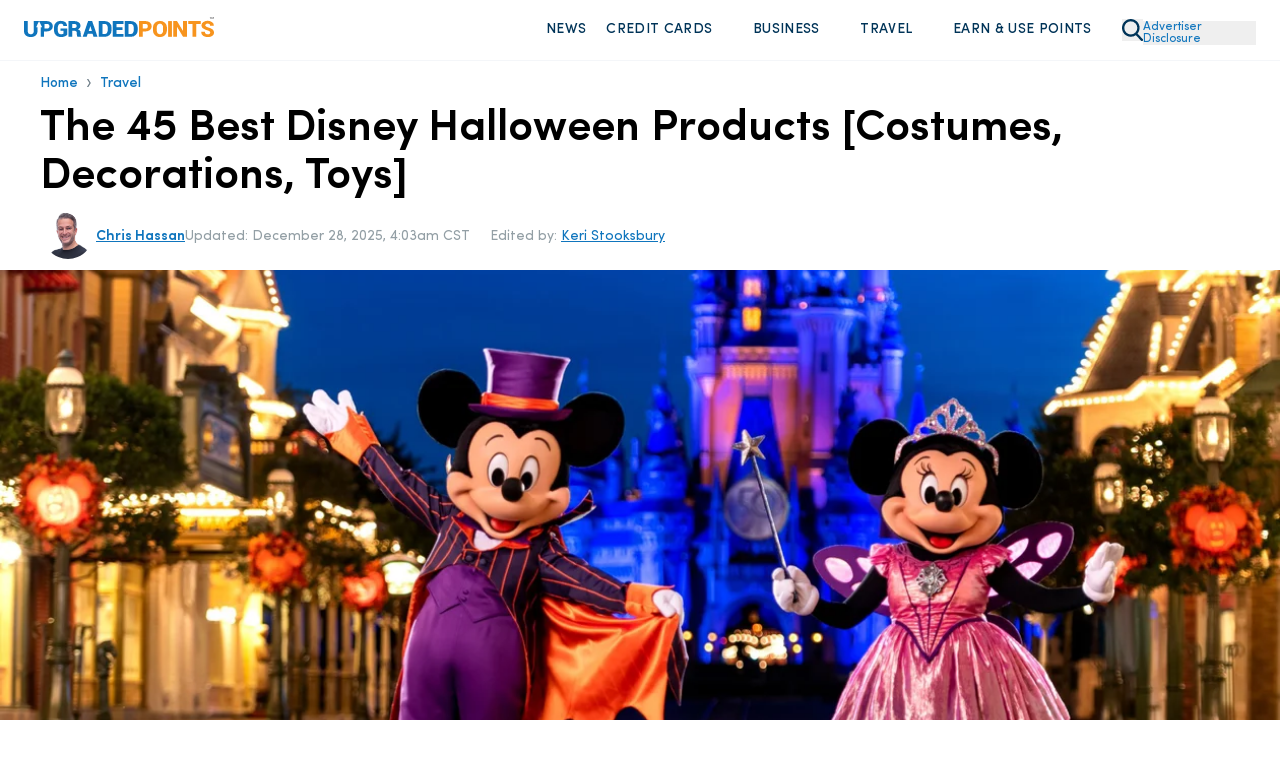

--- FILE ---
content_type: text/html
request_url: https://upgradedpoints.com/travel/best-disney-halloween-costumes-and-products/
body_size: 146112
content:
<!DOCTYPE html><html lang="en-US" translate="no"><head><meta charSet="utf-8"/><meta http-equiv="x-ua-compatible" content="ie=edge"/><meta name="viewport" content="width=device-width, initial-scale=1, shrink-to-fit=no"/><title data-gatsby-head="true">The 45 Best Disney Halloween Costumes &amp; Products [2025]</title><script rel="preload" src="/_fs-ch-1T1wmsGaOgGaSxcX/assets/script.js"></script><link rel="preload" href="/fonts/SofiaProRegular.woff" as="font" type="font/woff" crossorigin="anonymous"/><link rel="preload" href="/fonts/SofiaProMedium.woff" as="font" type="font/woff" crossorigin="anonymous"/><link rel="preload" href="/fonts/SofiaProSemiBold.woff" as="font" type="font/woff" crossorigin="anonymous"/><link rel="preload" href="/fonts/SofiaProBold.woff" as="font" type="font/woff" crossorigin="anonymous"/><meta name="generator" content="Gatsby 5.13.7"/><meta name="description" content="Boo! Celebrate Halloween with our guide to the best Disney costumes, toys, decorations, and accessories for adults, kids, families, and pets!" data-gatsby-head="true"/><meta name="author" content="Chris Hassan" data-gatsby-head="true"/><meta name="twitter:creator" content="@chrisdhassan" data-gatsby-head="true"/><meta name="robots" content="noindex, follow, max-image-preview:large, max-snippet:-1, max-video-preview:-1" data-gatsby-head="true"/><meta property="og:locale" content="en_US" data-gatsby-head="true"/><meta property="og:type" content="article" data-gatsby-head="true"/><meta property="og:title" content="The 45 Best Disney Halloween Products [Costumes, Decorations, Toys]" data-gatsby-head="true"/><meta property="og:description" content="Boo! Celebrate Halloween with our guide to the best Disney costumes, toys, decorations, and accessories for adults, kids, families, and pets!" data-gatsby-head="true"/><meta property="og:url" content="https://upgradedpoints.com/travel/best-disney-halloween-costumes-and-products/" data-gatsby-head="true"/><meta property="og:site_name" content="UpgradedPoints.com" data-gatsby-head="true"/><meta property="article:publisher" content="https://www.facebook.com/upgradedpoints/" data-gatsby-head="true"/><meta property="article:modified_time" content="2025-12-28T10:03:40+00:00" data-gatsby-head="true"/><meta property="og:image" content="https://upgradedpoints.com/wp-content/uploads/2020/09/Walt-Disney-World-Halloween.jpg" data-gatsby-head="true"/><meta property="og:image:width" content="3000" data-gatsby-head="true"/><meta property="og:image:height" content="1959" data-gatsby-head="true"/><meta property="og:image:type" content="image" data-gatsby-head="true"/><meta name="twitter:card" content="summary_large_image" data-gatsby-head="true"/><meta name="twitter:site" content="@upgradedpoints" data-gatsby-head="true"/><meta name="twitter:label1" content="Est. reading time" data-gatsby-head="true"/><meta name="twitter:data1" content="27 minutes" data-gatsby-head="true"/><meta name="twitter:label2" content="Written by" data-gatsby-head="true"/><meta name="twitter:label2" content="Chris Hassan" data-gatsby-head="true"/><style>.gatsby-image-wrapper{position:relative;overflow:hidden}.gatsby-image-wrapper picture.object-fit-polyfill{position:static!important}.gatsby-image-wrapper img{bottom:0;height:100%;left:0;margin:0;max-width:none;padding:0;position:absolute;right:0;top:0;width:100%;object-fit:cover}.gatsby-image-wrapper [data-main-image]{opacity:0;transform:translateZ(0);transition:opacity .25s linear;will-change:opacity}.gatsby-image-wrapper-constrained{display:inline-block;vertical-align:top}</style><noscript><style>.gatsby-image-wrapper noscript [data-main-image]{opacity:1!important}.gatsby-image-wrapper [data-placeholder-image]{opacity:0!important}</style></noscript><script type="module">const e="undefined"!=typeof HTMLImageElement&&"loading"in HTMLImageElement.prototype;e&&document.body.addEventListener("load",(function(e){const t=e.target;if(void 0===t.dataset.mainImage)return;if(void 0===t.dataset.gatsbyImageSsr)return;let a=null,n=t;for(;null===a&&n;)void 0!==n.parentNode.dataset.gatsbyImageWrapper&&(a=n.parentNode),n=n.parentNode;const o=a.querySelector("[data-placeholder-image]"),r=new Image;r.src=t.currentSrc,r.decode().catch((()=>{})).then((()=>{t.style.opacity=1,o&&(o.style.opacity=0,o.style.transition="opacity 500ms linear")}))}),!0);</script><link rel="icon" href="/favicon-32x32.png?v=2806b517f14f082835dab5ff53ef9e18" type="image/png"/><link rel="manifest" href="/manifest.webmanifest" crossorigin="anonymous"/><link rel="apple-touch-icon" sizes="96x96" href="/favicon-96x96.png?v=2806b517f14f082835dab5ff53ef9e18"/><link rel="apple-touch-icon" sizes="48x48" href="/favicon-48x48.png?v=2806b517f14f082835dab5ff53ef9e18"/><link rel="apple-touch-icon" sizes="16x16" href="/favicon-16x16.png?v=2806b517f14f082835dab5ff53ef9e18"/><script>window.dataLayer = window.dataLayer || [];window.dataLayer.push({"platform":"gatsby"}); (function(w,d,s,l,i){w[l]=w[l]||[];w[l].push({'gtm.start': new Date().getTime(),event:'gtm.js'});var f=d.getElementsByTagName(s)[0], j=d.createElement(s),dl=l!='dataLayer'?'&l='+l:'';j.async=true;j.src= 'https://www.googletagmanager.com/gtm.js?id='+i+dl+'';f.parentNode.insertBefore(j,f); })(window,document,'script','dataLayer', 'GTM-NNBF2VD');</script><script type="application/ld+json" class="yoast-schema-graph" data-gatsby-head="true">{"@context":"https://schema.org","@graph":[{"@type":"Article","@id":"https://upgradedpoints.com/travel/best-disney-halloween-costumes-and-products/#article","isPartOf":{"@id":"https://upgradedpoints.com/travel/best-disney-halloween-costumes-and-products/"},"author":{"name":"Chris Hassan","@id":"https://upgradedpoints.com/#/schema/person/b43614a47a90a3dbfc9d3e745464c8a8"},"headline":"The 45 Best Disney Halloween Products [Costumes, Decorations, Toys]","datePublished":"2020-09-18T17:57:47+00:00","dateModified":"2025-12-28T10:03:40+00:00","mainEntityOfPage":{"@id":"https://upgradedpoints.com/travel/best-disney-halloween-costumes-and-products/"},"wordCount":3805,"commentCount":0,"publisher":{"@id":"https://upgradedpoints.com/#organization"},"articleSection":["Travel"],"inLanguage":"en-US","potentialAction":[{"@type":"CommentAction","name":"Comment","target":["https://upgradedpoints.com/travel/best-disney-halloween-costumes-and-products/#respond"]}],"copyrightYear":"2025","copyrightHolder":{"@id":"https://upgradedpoints.com/#organization"},"image":{"@id":"/travel/best-disney-halloween-costumes-and-products/#primaryimage"},"thumbnailUrl":"https://upgradedpoints.com/wp-content/uploads/2020/09/Walt-Disney-World-Halloween.jpg"},{"@type":"WebPage","@id":"https://upgradedpoints.com/travel/best-disney-halloween-costumes-and-products/","url":"https://upgradedpoints.com/travel/best-disney-halloween-costumes-and-products/","name":"The 45 Best Disney Halloween Costumes & Products [2025]","isPartOf":{"@id":"https://upgradedpoints.com/#website"},"datePublished":"2020-09-18T17:57:47+00:00","dateModified":"2025-12-28T10:03:40+00:00","description":"Boo! Celebrate Halloween with our guide to the best Disney costumes, toys, decorations, and accessories for adults, kids, families, and pets!","breadcrumb":{"@id":"https://upgradedpoints.com/travel/best-disney-halloween-costumes-and-products/#breadcrumb"},"inLanguage":"en-US","potentialAction":[{"@type":"ReadAction","target":["https://upgradedpoints.com/travel/best-disney-halloween-costumes-and-products/"]}],"primaryImageOfPage":{"@id":"https://upgradedpoints.com/travel/best-disney-halloween-costumes-and-products/#primaryimage"},"image":{"@id":"https://upgradedpoints.com/travel/best-disney-halloween-costumes-and-products/#primaryimage"},"thumbnailUrl":"https://upgradedpoints.com/wp-content/uploads/2020/09/Walt-Disney-World-Halloween.jpg"},{"@type":"BreadcrumbList","@id":"https://upgradedpoints.com/travel/best-disney-halloween-costumes-and-products/#breadcrumb","itemListElement":[{"@type":"ListItem","position":1,"name":"Home","item":"https://upgradedpoints.com/"},{"@type":"ListItem","position":2,"name":"Travel"}]},{"@type":"WebSite","@id":"https://upgradedpoints.com/#website","url":"https://upgradedpoints.com/","name":"UpgradedPoints.com","description":"Upgrade Your Travel","publisher":{"@id":"https://upgradedpoints.com/#organization"},"potentialAction":[{"@type":"SearchAction","target":{"@type":"EntryPoint","urlTemplate":"https://upgradedpoints.com/search/{search_term_string}"},"query-input":{"@type":"PropertyValueSpecification","valueRequired":true,"valueName":"search_term_string"}}],"inLanguage":"en-US"},{"@type":"Organization","@id":"https://upgradedpoints.com/#organization","name":"UpgradedPoints.com","alternateName":"UP","url":"https://upgradedpoints.com/","logo":{"@type":"ImageObject","inLanguage":"en-US","@id":"https://upgradedpoints.com/#/schema/logo/image/","url":"https://upgradedpoints.com/wp-content/uploads/2020/09/favicon.png","contentUrl":"https://upgradedpoints.com/wp-content/uploads/2020/09/favicon.png","width":512,"height":512,"caption":"UpgradedPoints.com"},"image":{"@id":"https://upgradedpoints.com/#/schema/logo/image/"},"sameAs":["https://www.facebook.com/upgradedpoints/","https://x.com/upgradedpoints","https://mastodon.social/@upgradedpoints","https://instagram.com/upgradedpoints/","https://www.pinterest.com/upgradedpoints/","https://www.linkedin.com/company/upgraded-points","https://www.wikidata.org/wiki/Q97119102","https://www.youtube.com/@Upgradedpoints"]},{"@type":"Person","@id":"https://upgradedpoints.com/#/schema/person/b43614a47a90a3dbfc9d3e745464c8a8","name":"Chris Hassan","image":{"@type":"ImageObject","inLanguage":"en-US","@id":"https://upgradedpoints.com/#/schema/person/image/","url":"https://secure.gravatar.com/avatar/77a5baac511440991b300ce379f6bf03?s=96&r=g","contentUrl":"https://secure.gravatar.com/avatar/77a5baac511440991b300ce379f6bf03?s=96&r=g","caption":"Chris Hassan"},"description":"Social Media &amp; Brand Manager","sameAs":["https://upgradedpoints.com/author/chrishassan/","https://www.instagram.com/chrisdhassan/","https://www.linkedin.com/in/christopherhassan/","https://x.com/chrisdhassan"],"jobTitle":"Social Media & Brand Manager","url":"https://upgradedpoints.com/author/chrishassan/"},{"@type":"ImageObject","inLanguage":"en-US","@id":"https://upgradedpoints.com/travel/best-disney-halloween-costumes-and-products/#primaryImage","url":"https://upgradedpoints.com/wp-content/uploads/2020/09/Walt-Disney-World-Halloween.jpg","contentUrl":"https://upgradedpoints.com/wp-content/uploads/2020/09/Walt-Disney-World-Halloween.jpg","width":0,"height":0,"caption":""}]}</script><script type="application/ld+json" data-gatsby-head="true">{"@context":"https://schema.org","@type":"FAQPage","mainEntity":[{"@type":"Question","name":"Are there Disney Halloween costumes for couples?","acceptedAnswer":[{"@type":"Answer","text":"Yes, couples have some great options for Disney costumes this Halloween! From the classic Cinderella and Prince Charming to cosplay from “Tim Burton’s The Nightmare Before Christmas,” you and your significant other will have fun choosing between all of the options.\n"}]},{"@type":"Question","name":"What Disney costume options are there for families?","acceptedAnswer":[{"@type":"Answer","text":"Families big and small will be happy to know that there are plenty of Disney Halloween costumes available. With everything from “Frozen” to “The Incredibles,” there is sure to be something for everyone in the family.\n"}]},{"@type":"Question","name":"Is there a Baby Yoda costume?","acceptedAnswer":[{"@type":"Answer","text":"Yes, The Child (aka Grogu) has an official costume from Disney and will likely be a quite popular option this year. The cute Baby Yoda costume is a great option for parents with a cute baby of their own who want to do some Star Wars DisneyBounding.\n"}]},{"@type":"Question","name":"What is it called when adults dress like Disney characters?","acceptedAnswer":[{"@type":"Answer","text":"Costumes may not be worn at Disney parks by guests over the age of 13. Though adult costumes may be banned, fans have taken to wearing everyday fashion inspired by their favorite Disney characters, known as DisneyBounding.\nOutside of the parks, adults may dress in any costume they like, and our article features plenty of options to sport your favorite characters.\n"}]}]}</script><link rel="alternate" type="application/rss+xml" title="Upgraded Points Feed" href="https://upgradedpoints.com/feed/" data-gatsby-head="true"/><link rel="alternate" type="application/rss+xml" title="Upgraded Points Travel Feed" href="https://upgradedpoints.com/travel/feed/" data-gatsby-head="true"/><link rel="stylesheet" href="/styles.css"/><style title="Critical Styles">@font-face{font-display:swap;font-family:Sofia Pro;font-style:normal;font-weight:400;src:url(/fonts/SofiaProRegular.woff) format("woff")}@font-face{font-display:swap;font-family:Sofia Pro;font-style:normal;font-weight:500;src:url(/fonts/SofiaProMedium.woff) format("woff")}@font-face{font-display:swap;font-family:Sofia Pro;font-style:normal;font-weight:600;src:url(/fonts/SofiaProSemiBold.woff) format("woff")}@font-face{font-display:swap;font-family:Sofia Pro;font-style:italic;font-weight:400;src:url(/fonts/SofiaProRegular-Italic.woff) format("woff")}@font-face{font-display:swap;font-family:Sofia Pro;font-style:italic;font-weight:500;src:url(/fonts/SofiaProMedium-Italic.woff) format("woff")}@font-face{font-display:swap;font-family:Sofia Pro;font-style:italic;font-weight:600;src:url(/fonts/SofiaProSemiBold-Italic.woff) format("woff")}.grecaptcha-badge{display:none!important;z-index:100}

/*! tailwindcss v3.4.4 | MIT License | https://tailwindcss.com*/*,:after,:before{border:0 solid;box-sizing:border-box}:after,:before{--tw-content:""}:host,html{-webkit-text-size-adjust:100%;font-feature-settings:normal;-webkit-tap-highlight-color:transparent;font-family:ui-sans-serif,system-ui,sans-serif,Apple Color Emoji,Segoe UI Emoji,Segoe UI Symbol,Noto Color Emoji;font-variation-settings:normal;line-height:1.5;-moz-tab-size:4;-o-tab-size:4;tab-size:4}body{line-height:inherit;margin:0}hr{border-top-width:1px;color:inherit;height:0}abbr:where([title]){-webkit-text-decoration:underline dotted;text-decoration:underline dotted}h1,h2,h3,h4,h5,h6{font-size:inherit;font-weight:inherit}a{color:inherit;text-decoration:inherit}b,strong{font-weight:bolder}code,kbd,pre,samp{font-feature-settings:normal;font-family:ui-monospace,SFMono-Regular,Menlo,Monaco,Consolas,Liberation Mono,Courier New,monospace;font-size:1em;font-variation-settings:normal}small{font-size:80%}sub,sup{font-size:75%;line-height:0;position:relative;vertical-align:baseline}sub{bottom:-.25em}sup{top:-.5em}table{border-collapse:collapse;border-color:inherit;text-indent:0}button,input,optgroup,select,textarea{font-feature-settings:inherit;color:inherit;font-family:inherit;font-size:100%;font-variation-settings:inherit;font-weight:inherit;letter-spacing:inherit;line-height:inherit;margin:0;padding:0}button,select{text-transform:none}button,input:where([type=button]),input:where([type=reset]),input:where([type=submit]){-webkit-appearance:button;background-color:transparent;background-image:none}:-moz-focusring{outline:auto}:-moz-ui-invalid{box-shadow:none}progress{vertical-align:baseline}::-webkit-inner-spin-button,::-webkit-outer-spin-button{height:auto}[type=search]{-webkit-appearance:textfield;outline-offset:-2px}::-webkit-search-decoration{-webkit-appearance:none}::-webkit-file-upload-button{-webkit-appearance:button;font:inherit}summary{display:list-item}blockquote,dd,dl,figure,h1,h2,h3,h4,h5,h6,hr,p,pre{margin:0}fieldset{margin:0}fieldset,legend{padding:0}menu,ol,ul{list-style:none;margin:0;padding:0}dialog{padding:0}textarea{resize:vertical}input::-moz-placeholder,textarea::-moz-placeholder{color:#9ca3af;opacity:1}input::placeholder,textarea::placeholder{color:#9ca3af;opacity:1}[role=button],button{cursor:pointer}:disabled{cursor:default}audio,canvas,embed,iframe,img,object,svg,video{display:block;vertical-align:middle}img,video{height:auto;max-width:100%}[hidden]{display:none}*,:after,:before{--tw-border-spacing-x:0;--tw-border-spacing-y:0;--tw-translate-x:0;--tw-translate-y:0;--tw-rotate:0;--tw-skew-x:0;--tw-skew-y:0;--tw-scale-x:1;--tw-scale-y:1;--tw-pan-x: ;--tw-pan-y: ;--tw-pinch-zoom: ;--tw-scroll-snap-strictness:proximity;--tw-gradient-from-position: ;--tw-gradient-via-position: ;--tw-gradient-to-position: ;--tw-ordinal: ;--tw-slashed-zero: ;--tw-numeric-figure: ;--tw-numeric-spacing: ;--tw-numeric-fraction: ;--tw-ring-inset: ;--tw-ring-offset-width:0px;--tw-ring-offset-color:#fff;--tw-ring-color:rgba(59,130,246,.5);--tw-ring-offset-shadow:0 0 #0000;--tw-ring-shadow:0 0 #0000;--tw-shadow:0 0 #0000;--tw-shadow-colored:0 0 #0000;--tw-blur: ;--tw-brightness: ;--tw-contrast: ;--tw-grayscale: ;--tw-hue-rotate: ;--tw-invert: ;--tw-saturate: ;--tw-sepia: ;--tw-drop-shadow: ;--tw-backdrop-blur: ;--tw-backdrop-brightness: ;--tw-backdrop-contrast: ;--tw-backdrop-grayscale: ;--tw-backdrop-hue-rotate: ;--tw-backdrop-invert: ;--tw-backdrop-opacity: ;--tw-backdrop-saturate: ;--tw-backdrop-sepia: ;--tw-contain-size: ;--tw-contain-layout: ;--tw-contain-paint: ;--tw-contain-style: }::backdrop{--tw-border-spacing-x:0;--tw-border-spacing-y:0;--tw-translate-x:0;--tw-translate-y:0;--tw-rotate:0;--tw-skew-x:0;--tw-skew-y:0;--tw-scale-x:1;--tw-scale-y:1;--tw-pan-x: ;--tw-pan-y: ;--tw-pinch-zoom: ;--tw-scroll-snap-strictness:proximity;--tw-gradient-from-position: ;--tw-gradient-via-position: ;--tw-gradient-to-position: ;--tw-ordinal: ;--tw-slashed-zero: ;--tw-numeric-figure: ;--tw-numeric-spacing: ;--tw-numeric-fraction: ;--tw-ring-inset: ;--tw-ring-offset-width:0px;--tw-ring-offset-color:#fff;--tw-ring-color:rgba(59,130,246,.5);--tw-ring-offset-shadow:0 0 #0000;--tw-ring-shadow:0 0 #0000;--tw-shadow:0 0 #0000;--tw-shadow-colored:0 0 #0000;--tw-blur: ;--tw-brightness: ;--tw-contrast: ;--tw-grayscale: ;--tw-hue-rotate: ;--tw-invert: ;--tw-saturate: ;--tw-sepia: ;--tw-drop-shadow: ;--tw-backdrop-blur: ;--tw-backdrop-brightness: ;--tw-backdrop-contrast: ;--tw-backdrop-grayscale: ;--tw-backdrop-hue-rotate: ;--tw-backdrop-invert: ;--tw-backdrop-opacity: ;--tw-backdrop-saturate: ;--tw-backdrop-sepia: ;--tw-contain-size: ;--tw-contain-layout: ;--tw-contain-paint: ;--tw-contain-style: }.container{width:100%}@media (min-width:640px){.container{max-width:640px}}@media (min-width:768px){.container{max-width:768px}}@media (min-width:1024px){.container{max-width:1024px}}@media (min-width:1280px){.container{max-width:1280px}}@media (min-width:1536px){.container{max-width:1536px}}@media (max-width:834px){div#gatsby-focus-wrapper{overflow-x:hidden;width:100vw}body{overflow-x:hidden;width:calc(100vw - 35px)}}body{font-family:Sofia Pro,Helvetica,Arial,sans-serif;max-width:100vw;overflow-x:hidden;position:relative}body.no-scroll{overflow:hidden}select{-webkit-appearance:none;-moz-appearance:none;appearance:none}del,s{text-decoration-color:#e3130c!important;text-decoration-thickness:1.6px!important}h2,h3,h4{--tw-text-opacity:1;color:rgb(0 52 88/var(--tw-text-opacity));margin-bottom:2rem;margin-top:2rem}p{--tw-text-opacity:1;color:rgb(51 67 78/var(--tw-text-opacity));font-size:1rem;line-height:1.5rem;margin-bottom:1.25rem;margin-top:1.25rem}@media (min-width:1024px){p{font-size:1.125rem;line-height:1.75rem}}h2{font-size:2.25rem;font-weight:700;line-height:2.5rem}h3{font-size:1.5rem;font-weight:600;line-height:2rem}@media (min-width:768px){h3{font-size:1.875rem;line-height:2.25rem}}h4{font-size:1.25rem;font-weight:500;line-height:1.75rem}summary::-webkit-details-marker,summary::marker{display:none}summary.up-hello-bar::-webkit-details-marker,summary.up-hello-bar::marker{display:none!important}summary{cursor:pointer;-webkit-user-select:none;-moz-user-select:none;user-select:none}.search-page .search-page__container{display:flex;min-height:55vh}@media (min-width:768px){.search-page .search-page__container{min-height:70vh}}@media(max-width:380px){.search-page .search-page__container{min-height:45vh}}.search-page .search-page__container .loader-container,.search-page .search-page__container .search-page__content,.search-page__container h4.error{margin:auto}.search-page__content{padding-bottom:2rem;padding-top:2rem;width:100%}.search-page__content .guideBlocks{padding-bottom:0}.search-page__content .guideBlocks~.container{padding-top:1.5rem}.article h2{--tw-text-opacity:1;color:rgb(0 52 88/var(--tw-text-opacity))}.article h2,.article h3{margin-bottom:1rem;margin-top:1.5rem}.article>p,.articleContent>p{font-size:1.125rem;line-height:1.75rem;margin-bottom:1rem;margin-top:1rem}.article>h2,.articleContent>h2{font-size:1.875rem;line-height:2.25rem}.article>h2,.article>h3,.article>h4,.articleContent>h2,.articleContent>h3,.articleContent>h4{font-weight:600}.article>h3,.articleContent>h3{font-size:1.5rem;font-weight:500!important;line-height:2rem;margin-bottom:1rem}.article>h4,.articleContent>h4{font-size:1.25rem;line-height:1.75rem}.article>h5,.articleContent>h5{font-size:1.5rem;line-height:2rem}.container{margin-left:auto;margin-right:auto;padding-left:1.5rem;padding-right:1.5rem}@media (min-width:768px){.container{max-width:1000px!important;padding-left:2rem;padding-right:2rem}}@media (min-width:1024px){.container{padding-left:0;padding-right:0}}@media (min-width:1280px){.container{max-width:1200px!important}}@media (min-width:1536px){.container{padding:0}}#gatsby-focus-wrapper>header{--tw-bg-opacity:1;background-color:rgb(255 255 255/var(--tw-bg-opacity));position:relative;transition-duration:.15s;transition-timing-function:cubic-bezier(.4,0,.2,1)}@media (min-width:1024px){#gatsby-focus-wrapper>header{padding-bottom:10px;padding-top:10px}}#gatsby-focus-wrapper>header.sticky-nav{--tw-border-opacity:1;border-bottom-width:1px;border-color:rgb(238 238 238/var(--tw-border-opacity));border-style:solid;box-shadow:0 15px 30px rgba(0,0,0,.1);position:fixed;top:0;width:100%;z-index:80}#gatsby-focus-wrapper>header .headerWrapper{align-content:center;align-items:center;display:flex;justify-content:space-between;margin-left:auto;margin-right:auto;padding:1rem 1rem .5rem;position:relative;width:100%}@media (min-width:768px){#gatsby-focus-wrapper>header .headerWrapper{gap:1.5rem;padding:1rem 1.5rem}}@media (min-width:1024px){#gatsby-focus-wrapper>header .headerWrapper{padding-bottom:0;padding-top:0}}.headerLogo{text-align:center}@media (min-width:768px){.headerLogo{text-align:left}}@media (min-width:1024px){.headerLogo{flex-basis:20%}}.headerLogo img{max-width:190px}button.advertiser-disclosure{--tw-text-opacity:1;color:rgb(15 117 189/var(--tw-text-opacity));display:inline-block;font-size:.75rem;line-height:.75rem;margin-bottom:.3rem;margin-top:10px;text-align:left;width:-moz-fit-content;width:fit-content;z-index:30}button.advertiser-disclosure:hover{cursor:pointer}.headerNav{--tw-bg-opacity:1;background-color:rgb(255 255 255/var(--tw-bg-opacity));flex-basis:50%;left:0;position:absolute;right:0;top:0;z-index:95}@media (min-width:1024px){.headerNav{flex-basis:75%;position:static}}.headerNav>ul{--tw-bg-opacity:1;--tw-shadow:0 20px 25px -5px rgba(0,0,0,.1),0 8px 10px -6px rgba(0,0,0,.1);--tw-shadow-colored:0 20px 25px -5px var(--tw-shadow-color),0 8px 10px -6px var(--tw-shadow-color);align-items:flex-end;align-items:center;background-color:rgb(255 255 255/var(--tw-bg-opacity));box-shadow:var(--tw-ring-offset-shadow,0 0 #0000),var(--tw-ring-shadow,0 0 #0000),var(--tw-shadow);display:none;justify-content:flex-end;left:0;overflow-y:scroll;position:absolute;right:0;top:75px;z-index:100}.up-hello-bar.headerNav>ul{display:none!important}@media (min-width:768px){.headerNav>ul{max-width:101.75%!important;width:105%!important}}@media (min-width:1024px){.headerNav>ul{--tw-bg-opacity:1!important;--tw-shadow:0 0 #0000;--tw-shadow-colored:0 0 #0000;background-color:rgb(255 255 255/var(--tw-bg-opacity))!important;background-color:transparent;box-shadow:var(--tw-ring-offset-shadow,0 0 #0000),var(--tw-ring-shadow,0 0 #0000),var(--tw-shadow);display:flex;height:auto!important;max-width:none!important;overflow:hidden;padding-bottom:0;position:static;width:auto!important}}nav.headerNav ul::-webkit-scrollbar{display:none}nav.up-hello-bar.headerNav ul::-webkit-scrollbar{display:none!important}.headerNav>ul>li{--tw-border-opacity:1;border-bottom-width:1px;border-color:rgb(204 204 204/var(--tw-border-opacity));border-style:solid;display:flex;flex-direction:column;margin-bottom:-1px;position:relative}@media (min-width:1024px){.headerNav>ul>li{border-width:0;display:inline;margin-bottom:0;position:static}}.headerNav ul img{--tw-scale-x:.75;--tw-scale-y:.75;transform:translate(var(--tw-translate-x),var(--tw-translate-y)) rotate(var(--tw-rotate)) skewX(var(--tw-skew-x)) skewY(var(--tw-skew-y)) scaleX(var(--tw-scale-x)) scaleY(var(--tw-scale-y))}@media (min-width:1024px){.headerNav ul img{--tw-scale-x:1;--tw-scale-y:1;transform:translate(var(--tw-translate-x),var(--tw-translate-y)) rotate(var(--tw-rotate)) skewX(var(--tw-skew-x)) skewY(var(--tw-skew-y)) scaleX(var(--tw-scale-x)) scaleY(var(--tw-scale-y))}.headerNav ul li:hover .dropdown{display:flex}.headerNav ul li:hover .hover-off.dropdown{display:none}}.headerNav>ul>li>a,.headerNav>ul>li>span{--tw-bg-opacity:1;--tw-text-opacity:1;align-items:center;background-color:rgb(244 248 251/var(--tw-bg-opacity));color:rgb(0 52 88/var(--tw-text-opacity));cursor:pointer;display:flex;font-size:1rem;font-weight:600;justify-content:space-between;letter-spacing:.025em;line-height:1.5rem;padding:15px;padding-left:1.5rem!important;padding-right:1rem!important;text-transform:uppercase;width:100%}.headerNav>ul>li>a:hover,.headerNav>ul>li>span:hover{--tw-bg-opacity:1;background-color:rgb(245 250 255/var(--tw-bg-opacity))}@media (min-width:1024px){.headerNav>ul>li>a,.headerNav>ul>li>span{--tw-bg-opacity:1;background-color:rgb(255 255 255/var(--tw-bg-opacity));border-radius:.375rem;font-size:.875rem;font-weight:500;justify-content:flex-start;line-height:1.25rem;padding:10px!important}}.headerNav ul>li>a img,.headerNav ul>li>span img{height:14px;width:14px}.headerNav>ul>li>a.active{--tw-bg-opacity:1;background-color:rgb(245 250 255/var(--tw-bg-opacity))}.headerNav ul>li .selectedNavContainer{position:relative;width:100%}.headerNav ul>li .fakeDiv{display:none;height:10px;position:absolute;top:0;width:100%}.up-hello-bar.headerNav ul>li .fakeDiv{display:none!important}@media (min-width:1024px){.headerNav ul>li .fakeDiv{display:block}}.headerNav ul>li .selectedNavItem{bottom:-30px;display:none!important;height:0;left:45%;position:absolute;width:0;z-index:90}@media (min-width:1024px){.headerNav ul>li .selectedNavItem{display:block}}.headerNav ul>li .selectedNavItem{border-bottom:24px solid #fff;border-left:16px solid transparent;border-right:16px solid transparent}.headerNav>ul>li>button{padding-bottom:15px;padding-top:15px}@media (min-width:1536px){.headerNav>ul>li>button{padding-bottom:25px;padding-top:25px}}@media (min-width:1024px){.headerNav>ul>li>a button,.headerNav>ul>li>span button{margin-left:5px}}.headerNav a svg,.headerNav button svg,.headerNav span svg{display:block}@media (min-width:1024px){.headerNav a svg,.headerNav button svg,.headerNav span svg{display:none}}.headerNav a button.mobileNav{display:flex;justify-content:flex-end}@media (min-width:1024px){.headerNav a button.mobileNav{display:none}}.headerNav a .desktop-dropdown-icon,.headerNav span .desktop-dropdown-icon{--tw-scale-x:.75;--tw-scale-y:.75;display:none;margin-top:-3px;opacity:.75;transform:translate(var(--tw-translate-x),var(--tw-translate-y)) rotate(var(--tw-rotate)) skewX(var(--tw-skew-x)) skewY(var(--tw-skew-y)) scaleX(var(--tw-scale-x)) scaleY(var(--tw-scale-y))}.up-hello-bar .headerNav span .desktop-dropdown-icon,.up-hello-bar.headerNav a .desktop-dropdown-icon{display:none!important}@media (min-width:1024px){.headerNav a .desktop-dropdown-icon,.headerNav span .desktop-dropdown-icon{display:block}}.desktop-dropdown-menu{margin-right:20.5px;position:relative}.desktop-dropdown-menu:before{--tw-scale-x:.75;--tw-scale-y:.75;--tw-content:"";background-image:url(/svgs/chevron-down.svg);background-repeat:no-repeat;content:var(--tw-content);display:none;height:10px;margin-top:-3px;opacity:.75;position:absolute;right:7px;transform:translate(var(--tw-translate-x),var(--tw-translate-y)) rotate(var(--tw-rotate)) skewX(var(--tw-skew-x)) skewY(var(--tw-skew-y)) scaleX(var(--tw-scale-x)) scaleY(var(--tw-scale-y));width:20px}.up-hello-bar.desktop-dropdown-menu:before{display:none!important}@media (min-width:1024px){.desktop-dropdown-menu:before{display:block}}.headerNav>ul>li>a .chevron-icon{display:none}.up-hello-bar.headerNav>ul>li>a .chevron-icon{display:none!important}.headerNav>ul>.nav-search-icon{margin-left:15px}.headerNav>ul>.nav-search-icon svg{display:block}.headerNav .dropdown .dropdownCategory ul.mobile-sub-menu-item__menu li a{display:block;padding-left:7px;position:relative}@media (min-width:1024px){.headerNav .dropdown .dropdownCategory ul.mobile-sub-menu-item__menu li a{padding-left:0}}ul.mobile-sub-menu-item__menu li:before{--tw-content:"";background-image:url(/shared/nav-arrow.svg);background-repeat:no-repeat;background-size:contain;content:var(--tw-content);height:11px;left:2px;position:relative;top:2px;width:7px}@media (min-width:1024px){ul.mobile-sub-menu-item__menu li:before{position:absolute}}.dropdown-subnav ul.mobile-sub-menu-item__menu li img{height:16px;-o-object-fit:contain!important;object-fit:contain!important;-o-object-position:center;object-position:center;position:relative;width:11px}input.mobile-menu-toggle{-webkit-appearance:none;-moz-appearance:none;appearance:none;border-width:0;height:20px;position:relative;width:22px}@media (min-width:1024px){input.mobile-menu-toggle{display:none}}input.primary-menu-toggle:before{--tw-content:"";background-image:url(/svgs/bars.svg);background-repeat:no-repeat;content:var(--tw-content);height:20px;position:absolute;width:22px}input.primary-menu-toggle:checked:before{background-image:url(/svgs/times.svg)}input.mobile-menu-toggle.sub-menu-item{bottom:0;left:0;padding-bottom:27px;padding-top:27px;position:absolute;right:0;top:0;width:100%;z-index:50}.dropdown-subnav input.mobile-menu-toggle:before,.headerNav>ul>li>input.mobile-menu-toggle.sub-menu-item:before{--tw-brightness:brightness(.5);--tw-content:"";background-image:url(/svgs/chevron-down.svg);background-repeat:no-repeat;content:var(--tw-content);filter:var(--tw-blur) var(--tw-brightness) var(--tw-contrast) var(--tw-grayscale) var(--tw-hue-rotate) var(--tw-invert) var(--tw-saturate) var(--tw-sepia) var(--tw-drop-shadow);height:9px;position:absolute;right:15px;top:20px;width:15px}.dropdown-subnav input.mobile-menu-toggle:checked:before,.headerNav>ul>li>input.mobile-menu-toggle.sub-menu-item:checked:before{background-image:url(/svgs/chevron-up.svg)}.dropdown-subnav input.mobile-menu-toggle.sub-menu-item{padding:0;top:0}input.mobile-menu-toggle:checked~.dropdown{display:block}@media (min-width:1024px){input.mobile-menu-toggle:checked~.dropdown{display:none}}.dropdown-subnav input.mobile-menu-toggle:before{right:0;top:8px}input.mobile-menu-toggle:checked~ul.mobile-sub-menu-item__menu{display:flex}.hub.btn-activeBonuses .container .fullFeaturedWrapper{border-width:0;margin-bottom:0;margin-top:0;padding:0}.btn-activeBonuses{--tw-bg-opacity:1;background-color:rgb(0 52 88/var(--tw-bg-opacity));border-radius:12px;font-size:.875rem;font-weight:500;line-height:1.25rem;margin-bottom:1rem;margin-top:1rem;margin-inline-end:.5rem;padding:.625rem 1.25rem;text-align:center}.btn-activeBonuses,.btn-activeBonuses:hover{--tw-text-opacity:1;color:rgb(255 255 255/var(--tw-text-opacity))}.btn-activeBonuses:focus{outline:2px solid transparent;outline-offset:2px}.btn-activeBonuses{transition:all .2s ease}.btn-activeBonuses:hover{--tw-bg-opacity:1;background-color:rgb(15 117 189/var(--tw-bg-opacity))}input.mobile-menu-toggle:checked~.headerNav>ul{display:block}@media (min-width:1024px){input.mobile-menu-toggle:checked~.headerNav>ul{display:flex}}body:has(.primary-menu-toggle:checked){overflow:hidden}.dropdown-subnav>ul.mobile-sub-menu-item__menu{display:none;gap:.5rem;margin-bottom:0;padding-left:.5rem}.up-hello-bar.dropdown-subnav>ul.mobile-sub-menu-item__menu{display:none!important}@media (min-width:1024px){.dropdown-subnav>ul.mobile-sub-menu-item__menu{display:flex;gap:0;margin-bottom:20px;padding-left:0}}.dropdown-subnav>ul.mobile-sub-menu-item__menu li{margin-bottom:0}.headerWrapper .close-menu{display:none}.up-hello-bar.headerWrapper .close-menu{display:none!important}.dropdown{display:none;left:0;margin:auto;right:0;top:40px;z-index:50}.up-hello-bar.dropdown{display:none!important}@media (min-width:1024px){.dropdown{position:absolute}}.dropdown{background:transparent}.dropdown a,.dropdownCategory a,.dropdownSubCategory a{--tw-text-opacity:1;color:rgb(0 52 88/var(--tw-text-opacity));font-size:14px;font-weight:400;line-height:1.125rem;position:relative}.dropdown a:hover,.dropdownCategory a:hover,.dropdownSubCategory a:hover{--tw-text-opacity:1;color:rgb(247 148 30/var(--tw-text-opacity));cursor:pointer}.dropdown a{padding-left:.25rem}@media (min-width:1024px){.dropdown a{padding:0}}ul .dropdown a:before{display:none}ul.up-hello-bar .dropdown a:before{display:none!important}.dropdown li{display:flex}.dropdown li img{--tw-scale-x:0.7;--tw-scale-y:0.7;transform:translate(var(--tw-translate-x),var(--tw-translate-y)) rotate(var(--tw-rotate)) skewX(var(--tw-skew-x)) skewY(var(--tw-skew-y)) scaleX(var(--tw-scale-x)) scaleY(var(--tw-scale-y))}.dropdown li span.versus{margin-left:.15rem;margin-right:.15rem;text-transform:lowercase!important}@media (min-width:1024px){.dropdown li span.versus{margin-left:0;margin-right:0}}.dropdown{--tw-bg-opacity:1;background-color:rgb(255 255 255/var(--tw-bg-opacity));width:100%}@media (min-width:1024px){.dropdown{--tw-shadow:0 20px 25px -5px rgba(0,0,0,.1),0 8px 10px -6px rgba(0,0,0,.1);--tw-shadow-colored:0 20px 25px -5px var(--tw-shadow-color),0 8px 10px -6px var(--tw-shadow-color);box-shadow:var(--tw-ring-offset-shadow,0 0 #0000),var(--tw-ring-shadow,0 0 #0000),var(--tw-shadow)}}.dropdownCategory{flex-basis:100%}@media (min-width:768px){.dropdownCategory{flex-basis:33.333333%}}.dropdown .submenu-title,.dropdownCategory .submenu-title{--tw-text-opacity:1;color:rgb(15 117 189/var(--tw-text-opacity));display:inline-block;font-size:1rem;font-weight:600;line-height:1.25rem;margin-bottom:0;margin-top:0;padding-bottom:0;padding-left:0;padding-top:0;position:static;text-transform:capitalize}@media (min-width:1024px){.dropdown .submenu-title,.dropdownCategory .submenu-title{line-height:1.25rem;margin-bottom:1rem;margin-top:1rem}}.dropdown .submenu-title:before{display:none}.up-hello-bar.dropdown .submenu-title:before{display:none!important}.dropdown .dropdown-subnav{--tw-border-opacity:1;border-bottom-width:1px;border-color:rgb(221 221 221/var(--tw-border-opacity));border-style:dashed;display:flex;flex-direction:column;gap:.5rem;padding-bottom:.5rem;position:relative}@media (min-width:1024px){.dropdown .dropdown-subnav{--tw-bg-opacity:1;background-color:rgb(245 250 255/var(--tw-bg-opacity));border-radius:.375rem;border-width:0;display:block;gap:0;padding-bottom:2rem;padding-left:1rem!important;padding-right:1rem!important}}@media (min-width:1280px){.dropdown .dropdown-subnav{padding-left:1.5rem!important;padding-right:1.5rem!important}}.dropdown .dropdown-subnav:last-child{border-width:0}.dropdown-subnav ul{padding-bottom:0}@media (min-width:1024px){.dropdown-subnav ul{padding-bottom:1rem}}.dropdown-subnav ul li{line-height:1.25rem;margin-bottom:.5rem}@media (min-width:1024px){.dropdown-subnav ul li{padding-left:16px}}.dropdown-subnav ul li img{left:0;position:absolute}@media (min-width:768px){.dropdown-subnav .subCategoryImage{margin-bottom:0}}@media (min-width:1024px){.dropdown-subnav .subCategoryImage{height:100px;margin-bottom:1rem}}@media (min-width:1280px){.dropdown-subnav .subCategoryImage{height:130px;margin-bottom:.5rem}}@media (min-width:1536px){.dropdown-subnav .subCategoryImage{height:200px}}.dropdown-subnav figure.subCategoryImage img{border-radius:.375rem}.dropdown-subnav img{-o-object-fit:cover!important;object-fit:cover!important}.dropdown{flex:1 1 0%;flex-direction:column;flex-wrap:nowrap;gap:1rem;margin-left:auto;margin-right:auto;padding:1rem 1rem 1rem 1.5rem}@media (min-width:1024px){.dropdown{flex-direction:row;padding-left:1.5rem;padding-right:1.5rem}}.dropdown ul{align-content:flex-start;align-items:flex-start;display:flex;flex-direction:column;margin-bottom:20px}.dropdown ul.sideBySide{flex-wrap:wrap}@media (min-width:1536px){.dropdown ul.sideBySide{flex-direction:row}.dropdown ul.sideBySide li{width:48%}}.dropdown .allLink{bottom:0;margin-bottom:20px;position:static;text-decoration-line:underline}@media (min-width:1024px){.dropdown .allLink{position:absolute}}.dropdownSubCategory.guides{flex-basis:100%}@media (min-width:1024px){.dropdownSubCategory.guides{--tw-border-opacity:1;border-left-color:rgb(221 221 221/var(--tw-border-opacity));border-left-width:1px;flex-basis:50%;padding-left:2rem}}.dropdownSubCategory.guides ul{flex-direction:row;flex-wrap:wrap;justify-content:flex-start}@media (min-width:1024px){.dropdownSubCategory.guides ul{flex-direction:column}}@media (min-width:1280px){.dropdownSubCategory.guides ul{flex-direction:row}}.dropdownSubCategory.guides li{flex-basis:40%}@media (min-width:768px){.dropdownSubCategory.guides li{flex-basis:48%}}@media (min-width:1024px){.dropdownSubCategory.guides li{flex-basis:40%}}.headerWrapper .inputWrapper{margin-bottom:1rem}.mobileNavToggle{margin-bottom:-8px}.mobileNavToggle button:disabled{--tw-bg-opacity:1;background-color:rgb(255 255 255/var(--tw-bg-opacity))}@media (min-width:1024px) and (max-width:1279px){.headerNav>ul>li:nth-child(2) .dropdown .dropdown-subnav:nth-child(9) ul{display:flex}.headerNav>ul>li:nth-child(2) .dropdown .dropdown-subnav:nth-child(9) ul li{flex:1}.headerNav>ul>li:nth-child(5) .dropdown .dropdown-subnav:nth-child(9){flex-basis:100%!important}.headerNav>ul>li:nth-child(5) .dropdown .dropdown-subnav:nth-child(9) ul{display:flex;flex-direction:row;flex-wrap:wrap}.headerNav>ul>li:nth-child(5) .dropdown .dropdown-subnav:nth-child(9) ul li{flex-basis:19.3%}.dropdown-subnav{flex-basis:23.8%!important}.featuredNewsArticle.cols2 .newsBlockContent{height:100%!important}.featuredNewsArticle.cols2 .newsBlockContent,figure.countries-visited{display:flex;flex-direction:column;justify-content:center}.withIcon{height:90px}}@media (min-width:1024px){.dropdownCategory ul li:last-child{bottom:1rem;position:absolute}.dropdownCategory ul li:last-child img{display:none}.up-hello-bar.dropdownCategory ul li:last-child img{display:none!important}.dropdownCategory ul li:last-child a{margin-left:-15px;padding-left:0;text-decoration-line:underline}}@media (min-width:1280px){nav.headerNav>ul>li:nth-child(4) .dropdown>div:first-child>ul>li:last-child svg{left:24px}}@media (min-width:1024px){.headerLogo{margin-top:-6px}.mobile-sub-menu-item__menu li:last-child:before{display:none}.up-hello-bar.mobile-sub-menu-item__menu li:last-child:before{display:none!important}}@media (min-width:768px) and (max-width:1023px){.dropdown{padding-right:30px}.headerNav>ul>li>input.mobile-menu-toggle.sub-menu-item:before{right:30px}}@media (min-width:1024px) and (max-width:1279px){.dropdown{flex-wrap:wrap!important}.dropdown .dropdown-subnav{flex-basis:32%!important}.headerNav>ul>li:nth-child(4) .dropdown .dropdown-subnav.dropdownCategory{flex-basis:49%!important}.headerNav>ul>li:nth-child(4) .dropdown .dropdown-subnav.dropdownCategory .subCategoryImage{margin-bottom:1rem!important}}@media (max-width:1024px){.headerNav>ul{background:rgba(0,0,0,.5);height:calc(100vh - 80px)}}@media (min-width:1024px) and (max-width:1279px){.headerNav>ul>li:nth-child(4) .dropdown{flex-wrap:wrap!important}@media (min-width:1024px) and (max-width:1279px){.headerNav>ul>li:nth-child(2) .dropdown .dropdown-subnav.dropdownCategory,.headerNav>ul>li:nth-child(4) .dropdown .dropdown-subnav.dropdownCategory,.headerNav>ul>li:nth-child(5) .dropdown .dropdown-subnav.dropdownCategory{flex-basis:23.75%!important}}.headerNav>ul>li:nth-child(4) .dropdown .dropdown-subnav.dropdownCategory .subCategoryImage{@pply h-[100px]}.headerNav>ul>li:nth-child(4) .dropdown .dropdown-subnav.dropdownCategory .dropdown ul.sideBySide li{flex-basis:100%!important}.headerNav>ul>li:nth-child(4) .dropdown ul.sideBySide li{width:100%}}@media (max-width:1023px){.headerNav>ul>li>a{--tw-border-opacity:1;border-bottom-width:1px;border-color:rgb(238 238 238/var(--tw-border-opacity));border-style:solid}.mobile-sub-menu-item__menu>li a{display:block}.dropdown li span.versus{margin:0 -.05rem!important}.dropdown-subnav.dropdownCategory{margin-bottom:.5rem;padding-bottom:.5rem;padding-top:.5rem}.dropdown .dropdown-subnav:last-child{margin-bottom:0}}@media (min-width:1024px){ul.mobile-sub-menu-item__menu img{left:0!important;position:absolute!important}ul.mobile-sub-menu-item__menu li{display:block;line-height:1rem;padding-left:16px!important;position:relative}@media (min-width:1024px){ul.mobile-sub-menu-item__menu li{line-height:1.25rem}}}@media (max-width:767px) and (max-height:800px){.headerNav>ul{height:100vh!important;padding-bottom:160px!important}}@media (min-width:1024px){.dropdownCategory p.submenu-title{margin-bottom:1rem!important}.mobile-sub-menu-item__menu>li{margin-bottom:.5rem!important;padding-left:0!important}@media (min-width:1024px){.mobile-sub-menu-item__menu>li{margin-bottom:.5rem!important}}.mobile-sub-menu-item__menu>li img{margin-right:.25rem;width:11px}}@media (max-width:1024px){.headerNav ul>li button svg{filter:brightness(.5)}}@media (max-width:1023px){.headerWrapper{-moz-column-gap:0!important;column-gap:0!important;flex-wrap:wrap;row-gap:10px!important}#gatsby-focus-wrapper header.template-lander-header .headerWrapper{justify-content:center}.advertiser-disclosure-container{flex-basis:100%;text-align:center}button.advertiser-disclosure{--tw-text-opacity:1!important;background:none!important;bottom:0;color:rgb(15 117 189/var(--tw-text-opacity))!important;display:block;margin-left:auto;margin-right:auto;margin-top:7px;padding:0!important;position:unset!important;right:0}.dropdown .submenu-title:hover{background-image:none!important}}.disclosure-modal-container{--tw-bg-opacity:1;background-color:rgb(8 56 101/var(--tw-bg-opacity));height:100vh;left:auto;padding:30px;position:fixed;right:-300px;top:0;transition:right .33s;width:300px;z-index:100}.disclosure-modal-container__title{--tw-text-opacity:1;color:rgb(255 255 255/var(--tw-text-opacity));font-size:22px;font-weight:700;margin-bottom:.5rem;margin-top:0}@media (min-width:768px){.disclosure-modal-container__title{margin-bottom:2rem;margin-top:2rem}}.disclosure-modal-container__title{line-height:2.25rem}.disclosure-modal-container__content a,.disclosure-modal-container__content>p{--tw-text-opacity:1;color:rgb(255 255 255/var(--tw-text-opacity));font-size:10pt}.disclosure-modal-container__content a{text-decoration-line:underline}.disclosure-modal-container__content>p{line-height:1.25rem}.disclosure-modal-container.open{right:0}.disclosure-modal-container__button.upBtn{--tw-bg-opacity:1;background-color:rgb(37 167 115/var(--tw-bg-opacity));border-radius:5px;font-size:11px;padding-bottom:8px;padding-top:8px}.upBtn{--tw-bg-opacity:1;--tw-text-opacity:1;background-color:rgb(15 117 189/var(--tw-bg-opacity));border-radius:12px;color:rgb(255 255 255/var(--tw-text-opacity));font-size:.875rem;line-height:1.25rem;padding:.5rem 1rem;text-transform:uppercase}.homeIntro{overflow:hidden;padding-bottom:1rem;padding-top:0}@media (min-width:768px){.homeIntro{padding-bottom:2rem;padding-top:2rem}}.homeIntro h1{--tw-text-opacity:1;color:rgb(255 255 255/var(--tw-text-opacity));font-size:1.5rem;font-weight:600;line-height:2rem;line-height:1.25;margin-bottom:1rem;margin-top:0}@media (min-width:768px){.homeIntro h1{font-size:2.25rem;line-height:2.5rem;margin-bottom:2rem}}.homeIntro p,.homeIntro span{--tw-text-opacity:1;color:rgb(255 255 255/var(--tw-text-opacity));margin:0}.homeIntro span{font-size:1.125rem;font-weight:500}@media (min-width:768px){.homeIntro span{font-size:1.25rem;line-height:1.75rem}}.homeIntro p{font-size:1rem;font-weight:300;line-height:1.5rem;margin-bottom:1rem}@media (min-width:1024px){.homeIntro p{font-size:1.125rem;line-height:1.75rem}}.homeIntro li{align-items:flex-start;display:flex}.homeIntro li svg{flex:1}.homeIntro li p{line-height:1.25rem;margin-top:0}.homeIntro span{font-weight:600;line-height:1.25rem;margin-bottom:.5rem!important}.homeIntro li span{flex:15}.homeIntro li span span{display:inline-block;margin-bottom:.5rem}.homeIntro svg{margin-right:10px;margin-top:-2px;width:24px}.homeIntro{--tw-bg-opacity:1;background-color:rgb(24 55 98/var(--tw-bg-opacity))}.homeIntro .container{align-items:stretch;display:flex;flex-direction:column;padding-left:1rem;padding-right:1rem}@media (min-width:768px){.homeIntro .container{flex-direction:row;padding-left:1.5rem;padding-right:1.5rem}}.homeIntro .container .content{order:2}@media (min-width:768px){.homeIntro .container .content{order:1}}.homeIntro .container .\!content{order:2}@media (min-width:768px){.homeIntro .container .\!content{order:1}}.homeIntro .container .featuredImages{margin-bottom:2rem;margin-top:3rem;order:1}@media (min-width:768px){.homeIntro .container .featuredImages{margin-bottom:4rem;margin-top:0;order:2}}.homeIntro .container .\!content,.homeIntro .container .content,.homeIntro .container .featuredImages{flex:1 1 0%;position:relative}.homeIntro .container .featuredImages figure{--tw-bg-opacity:1;--tw-shadow:0 20px 25px -5px rgba(0,0,0,.1),0 8px 10px -6px rgba(0,0,0,.1);--tw-shadow-colored:0 20px 25px -5px var(--tw-shadow-color),0 8px 10px -6px var(--tw-shadow-color);background-color:rgb(255 255 255/var(--tw-bg-opacity));box-shadow:var(--tw-ring-offset-shadow,0 0 #0000),var(--tw-ring-shadow,0 0 #0000),var(--tw-shadow);padding:.5rem .5rem 1rem}.homeIntro .container .featuredImages .featuredImage1{--tw-rotate:-20deg;left:-60px;position:absolute;top:-1rem;transform:translate(var(--tw-translate-x),var(--tw-translate-y)) rotate(var(--tw-rotate)) skewX(var(--tw-skew-x)) skewY(var(--tw-skew-y)) scaleX(var(--tw-scale-x)) scaleY(var(--tw-scale-y));width:180px;z-index:30}@media (min-width:768px){.homeIntro .container .featuredImages .featuredImage1{--tw-rotate:-10deg;bottom:-4rem;left:7rem;top:unset;transform:translate(var(--tw-translate-x),var(--tw-translate-y)) rotate(var(--tw-rotate)) skewX(var(--tw-skew-x)) skewY(var(--tw-skew-y)) scaleX(var(--tw-scale-x)) scaleY(var(--tw-scale-y));width:219px}}@media (min-width:1024px){.homeIntro .container .featuredImages .featuredImage1{left:10rem}}.homeIntro .container .featuredImages .featuredImage0{--tw-rotate:-15deg;left:0;margin-left:auto;margin-right:auto;position:relative;right:0;top:-1rem;transform:translate(var(--tw-translate-x),var(--tw-translate-y)) rotate(var(--tw-rotate)) skewX(var(--tw-skew-x)) skewY(var(--tw-skew-y)) scaleX(var(--tw-scale-x)) scaleY(var(--tw-scale-y));width:200px;z-index:20}@media (min-width:768px){.homeIntro .container .featuredImages .featuredImage0{left:0;margin-left:1rem;position:absolute;top:15%;width:280px}}@media (min-width:1024px){.homeIntro .container .featuredImages .featuredImage0{top:.5rem}}.homeIntro .container .featuredImages .featuredImage2{--tw-rotate:20deg;position:absolute;right:-30px;top:0;transform:translate(var(--tw-translate-x),var(--tw-translate-y)) rotate(var(--tw-rotate)) skewX(var(--tw-skew-x)) skewY(var(--tw-skew-y)) scaleX(var(--tw-scale-x)) scaleY(var(--tw-scale-y));width:170px;z-index:10}@media (min-width:768px){.homeIntro .container .featuredImages .featuredImage2{bottom:auto;margin-bottom:auto;margin-top:auto;top:auto;width:280px}}@media (min-width:1024px){.homeIntro .container .featuredImages .featuredImage2{right:0;top:1.5rem}}.homeIntro .container .featuredImages img{width:100%!important}.categoryNavSection{background:url(/home/bg-hero.jpg) no-repeat bottom!important;background-image:url(/images/bg-hero.jpg);background-position:bottom;background-size:cover!important;background-size:contain;margin-bottom:1.5rem;padding-bottom:2rem;padding-top:1.5rem}@media (min-width:640px){.categoryNavSection{padding-bottom:1.5rem;padding-top:1.5rem}}.categoryNavSection>div{margin-left:auto;margin-right:auto;padding-left:0;padding-right:0}.categoryNavSection h2,.categoryNavSection>div{--tw-text-opacity:1;color:rgb(255 255 255/var(--tw-text-opacity));text-align:center}.categoryNavSection h2{font-size:1.875rem;font-weight:600;line-height:2.25rem}.categoryNavSection .container>p{--tw-text-opacity:1;color:rgb(255 255 255/var(--tw-text-opacity));font-size:1rem;line-height:1.25rem;margin-bottom:1rem;margin-top:.5rem;padding-left:1rem;padding-right:1rem}@media (min-width:640px){.categoryNavSection .container>p{margin-bottom:-.5rem;padding-left:0;padding-right:0}}@media (min-width:1024px){.categoryNavSection .container>p{font-size:1.125rem;line-height:1.75rem}}.categoryNav{margin-left:auto;margin-right:auto;max-width:800px}@media (min-width:768px){.categoryNav{margin-bottom:4rem;margin-top:2rem}}@media (min-width:1024px){.categoryNav{margin-bottom:4rem}}.categoryNav ul{display:flex;flex-wrap:wrap;gap:.5rem;justify-content:center;margin-top:1rem;width:100%}@media (min-width:640px){.categoryNav ul{gap:1rem}}@media (min-width:768px){.categoryNav ul{margin-top:0}}.categoryNav ul li{max-width:45%;padding-right:20px;width:100%}@media (min-width:768px){.categoryNav ul li{max-width:-moz-fit-content;max-width:fit-content}}li.catLink.cat-viewAll{flex-grow:1;grid-column:span 2/span 2;text-align:center;width:100%}@media (min-width:640px){li.catLink.cat-viewAll{grid-column:span 1/span 1}}@media (min-width:1024px){li.catLink.cat-viewAll{max-width:-moz-fit-content;max-width:fit-content}}.categoryNav a{--tw-text-opacity:1;background-position:20px;background-size:20px 20px;color:rgb(0 52 88/var(--tw-text-opacity));display:block;display:flex;font-size:.875rem;line-height:1rem;padding-bottom:12px;padding-left:42px;padding-top:15px;text-align:left;width:100%}@media (min-width:768px){.categoryNav a{background-position:14px;background-size:auto;background-size:20px 20px;padding-right:8px}}.categoryNav .cat-cruises{background-position:20px;background-size:25px 25px}@media (min-width:768px){.categoryNav .cat-cruises{background-position:20px;background-size:auto;background-size:35px 35px}}.categoryNav .credit-card-button a{display:block;font-size:.875rem!important;line-height:1.25rem!important;padding-left:1rem;padding-right:1rem;text-align:center}.categoryNav .catLink{align-items:center;display:flex}.categoryNav a span{-webkit-font-smoothing:antialiased;-moz-osx-font-smoothing:grayscale;display:block;font-weight:600;line-height:1.25rem;padding-left:4px;position:relative;text-transform:uppercase}li.catLink.cat-bonuses a{background-position-x:15px;background-size:20px!important;padding-left:40px}li.catLink.cat-credit-cards a{background-image:url(/svgs/category-creditcards.svg);background-repeat:no-repeat}li.catLink.cat-business a{background-image:url(/svgs/category-business.svg);background-repeat:no-repeat}li.catLink.cat-travel a{background-image:url(/svgs/category-travel.svg);background-repeat:no-repeat}li.catLink.cat-advertisement a{background-image:url(/svgs/category-advertisement.svg);background-repeat:no-repeat;padding-right:20px}li.catLink.cat-shipping a{background-image:url(/svgs/category-shipping.svg);background-repeat:no-repeat}li.catLink.cat-airlines a{background-image:url(/svgs/category-airline.svg);background-repeat:no-repeat}li.catLink.cat-hotels a{background-image:url(/svgs/category-hotel.svg);background-repeat:no-repeat}li.catLink.cat-bonuses a{background-image:url(/svgs/category-bonuses.svg);background-repeat:no-repeat}li.catLink.cat-news a{background-image:url(/svgs/category-news.svg);background-repeat:no-repeat}li.catLink.cat-cruises a{background-image:url(/svgs/category-cruises.svg);background-repeat:no-repeat}li.catLink.cat-CashBack a{background-image:url(/svgs/category-cashback.svg);background-repeat:no-repeat}li.catLink.cat-NoAnnualFee a{background-image:url(/svgs/category-no-annual-fee.svg);background-repeat:no-repeat}li.catLink.cat-viewAll a{--tw-text-opacity:1;border-radius:.375rem;color:rgb(255 255 255/var(--tw-text-opacity));padding-left:1rem;padding-right:2rem}@media (min-width:768px){li.catLink.cat-viewAll a{padding-left:2rem}}li.catLink a.categoryImageWrapper{padding-left:2rem;padding-right:2rem}li.catLink a{font-weight:400;text-transform:uppercase}li.catLink .categoryImage{width:100%}.catLink{--tw-bg-opacity:1;--tw-text-opacity:1;background-color:rgb(255 255 255/var(--tw-bg-opacity));border-radius:9999px;color:rgb(15 117 189/var(--tw-text-opacity));font-weight:400!important;transition-duration:.15s;transition-property:all;transition-timing-function:cubic-bezier(.4,0,.2,1)}.catLink:hover{--tw-bg-opacity:1;background-color:rgb(244 248 251/var(--tw-bg-opacity))}.catLink{box-shadow:0 5px 10px #00000045}.catLink:hover{text-shadow:0 1px 0 #fff}.catLink figure{height:47px;width:25px}@media (min-width:768px){.catLink figure{width:45px}.catLink figure img{bottom:0;top:auto}}.categoryNavinside_variant{--tw-bg-opacity:1;background-color:rgb(255 255 255/var(--tw-bg-opacity));border-radius:.375rem;max-width:100%;padding-top:0;position:relative}@media (min-width:768px){.categoryNavinside_variant{margin-bottom:4rem!important}}@media (min-width:1024px){.categoryNavinside_variant{margin-top:0}}.businessPage .categoryNavinside_variant ul{margin-left:auto;margin-right:auto;max-width:1000px}.categoryNavinside_variant{margin-bottom:1rem;margin-top:1.5rem!important}@media (min-width:768px){.categoryNavinside_variant{margin-bottom:0;margin-top:0}}nav.categoryNav.categoryNavinside_variant{margin-bottom:2rem;margin-top:2rem!important}@media (min-width:768px){nav.categoryNav.categoryNavinside_variant{margin-bottom:4rem!important}}.businessPage .categoryNav ul li{max-width:100%;text-align:left}@media (min-width:640px){.businessPage .categoryNav ul li{max-width:-moz-fit-content;max-width:fit-content}}.businessPage .categoryNav ul li a span{text-align:left}.categoryNavinside_variant ul{margin-left:auto;margin-right:auto}@media (min-width:768px){.categoryNavinside_variant ul{max-width:100%}}@media (min-width:1280px){.categoryNavinside_variant ul{max-width:900px}}.categoryNavinside_variant li{--tw-border-opacity:1;--tw-shadow:0 8px 14px 2px rgba(0,0,0,.1);--tw-shadow-colored:0 8px 14px 2px var(--tw-shadow-color);border-color:rgb(238 238 238/var(--tw-border-opacity));border-style:solid;border-width:1px;box-shadow:var(--tw-ring-offset-shadow,0 0 #0000),var(--tw-ring-shadow,0 0 #0000),var(--tw-shadow);max-width:48%!important}@media (min-width:640px){.categoryNavinside_variant li{max-width:-moz-fit-content!important;max-width:fit-content!important}}.categoryNavinside_variant h2{font-size:1.125rem;font-weight:400;line-height:1.75rem;text-align:left}@media (min-width:640px){.categoryNavinside_variant h2{margin-bottom:1.5rem}}@media (min-width:768px){.categoryNavinside_variant h2{text-align:center}}.categoryNavinside_variant li span{line-height:.8rem}@media (max-width:413px){li.catLink{grid-column:span 2/span 2}.catLink{box-shadow:0 2px 10px #0000000d}}li.catLink.cat-viewAll{background:url(/svgs/icon-arrow-white.svg) calc(100% - 20px) no-repeat #1daf75;background-size:18px}@media (min-width:1024px){li.catLink.cat-NoAnnualFee{max-width:-moz-fit-content;max-width:fit-content}}@media (max-width:380px){li.catLink.cat-viewAll{max-width:-moz-fit-content;max-width:fit-content}}@media (min-width:380px) and (max-width:430px){.categoryNav a{background-position-x:16px!important;background-size:25px;padding-left:45px}}@media (max-width:600px){.categoryNavSection{--tw-bg-opacity:1!important;background-color:rgb(15 117 191/var(--tw-bg-opacity))!important;background-image:none!important}}@media (min-width:2200px){section.categoryNavSection{background-position-y:80%!important}.categoryNav{margin-bottom:1rem}}.blockHeader{align-items:center;flex-direction:column;gap:3rem;justify-content:space-between;margin:0 0 1.5rem}@media (min-width:768px){.blockHeader{display:flex;flex-direction:row;gap:0}}@media (min-width:1024px){.blockHeader{align-items:flex-start}}.blockHeader .titles{flex-basis:55%;margin-top:1rem}@media (min-width:1024px){.blockHeader .titles{flex-basis:66.666667%}}.blockHeader>a.hasSubtitle{max-width:-moz-fit-content;max-width:fit-content}.blockHeader .blockHeader__headline{--tw-text-opacity:1;color:rgb(0 52 88/var(--tw-text-opacity));font-size:1.25rem;font-weight:700;line-height:1.75rem;margin-bottom:.5rem;margin-top:.5rem}.aboutHeaderInfo .aboutHeaderInfoContent .aboutTitleAndDesignation>span,.blockHeader>h2,.hubHeader h2,h2{--tw-text-opacity:1;color:rgb(17 35 48/var(--tw-text-opacity));font-size:1.5rem;font-weight:600;line-height:1.75rem;margin:0}.aboutHeaderInfo .aboutHeaderInfoContent .aboutTitleAndDesignation>p,.aboutHeaderInfo .aboutHeaderInfoContent .aboutTitleAndDesignation>span{display:block;line-height:2rem;text-align:center}@media(min-width:1280px){.aboutHeaderInfo .aboutHeaderInfoContent .aboutTitleAndDesignation>p,.aboutHeaderInfo .aboutHeaderInfoContent .aboutTitleAndDesignation>span{text-align:left}}header.aboutHeaderInfo.aboutHeaderInfoAuthorHeader .aboutHeaderInfoContent.singleAuthorPage .aboutTitleAndDesignation p.designation{padding:.25rem .875rem}.featuredNewsArticle .newsBlock{aspect-ratio:1/1;display:block!important;position:relative}@media (min-width:768px){.featuredNewsArticle .newsBlock{aspect-ratio:3/2}}@media (min-width:1024px){.featuredNewsArticle .newsBlock{aspect-ratio:auto;height:40vh;max-height:600px;min-height:400px}}.featuredNewsArticle .newsBlock figure{height:100%!important;left:0;position:absolute;top:0;width:100%;z-index:1}.featuredNewsArticle .newsBlock .newsBlockContent{height:auto!important}@media (min-width:1024px){.featuredNewsArticle .newsBlock .newsBlockContent{padding-left:2.5rem;padding-right:2.5rem}}.featuredNewsArticle .newsBlock .newsBlockContent .btn-standard,.featuredNewsArticle .newsBlock .newsBlockContent .excerpt-container{display:none!important}.featuredNewsArticle .newsContainer{display:block!important;margin-top:.5rem}.featuredNewsArticle .newsContainer figure a:after{bottom:0;display:block;height:100%;left:0;position:absolute;width:100%;z-index:2}@media (min-width:1024px){.featuredNewsArticle .newsContainer figure a:after{height:100%}}.featuredNewsArticle .newsContainer figure a:after{background:#003458;background:linear-gradient(180deg,rgba(0,52,88,0) 60%,rgba(0,52,88,.9) 90%);content:""}.featuredNewsArticle .newsBlock .newsBlockContent h3{display:block;font-size:1.875rem;line-height:110%!important;max-width:100%}@media (min-width:768px){.featuredNewsArticle .newsBlock .newsBlockContent h3{font-size:2rem!important}}@media (min-width:1024px){.featuredNewsArticle .newsBlock .newsBlockContent h3{font-size:2.125rem!important}}.featuredNewsArticle .newsBlock .newsBlockContent h3{text-shadow:0 5px 10px rgba(0,0,0,.5)}@media(max-width:767px){.featuredNewsArticle .newsContainer figure a:after{background:linear-gradient(180deg,rgba(0,52,88,0) 20%,rgba(0,52,88,.9) 90%)}.featuredNewsArticle .newsBlock:first-child .newsBlockContent h3 a{font-size:1.875rem;line-height:2.25rem;margin-bottom:-.5rem;text-shadow:0 2px 10px #000}.hub.featuredNewsArticle .newsBlock:first-child .container .fullFeaturedWrapper{border-width:0;margin-bottom:0;margin-top:0;padding:0}.featuredNewsArticle .newsBlock:first-child{--tw-border-opacity:1;--tw-bg-opacity:1;--tw-shadow:0px 8px 16px 1px rgba(#00345882);--tw-shadow-colored:0px 8px 16px 1px var(--tw-shadow-color);aspect-ratio:auto;background-color:rgb(0 52 88/var(--tw-bg-opacity));border-color:rgb(255 255 255/var(--tw-border-opacity));border-style:solid;border-width:1px;box-shadow:var(--tw-ring-offset-shadow,0 0 #0000),var(--tw-ring-shadow,0 0 #0000),var(--tw-shadow);box-sizing:content-box;height:400px;margin-bottom:0;padding-bottom:100px}}.featuredNewsArticle .newsBlock .newsBlockContent time{margin-bottom:.5rem}.featuredNewsArticle .newsBlock .newsBlockContent h3 a,.featuredNewsArticle .newsBlock .newsBlockContent time{--tw-text-opacity:1;color:rgb(255 255 255/var(--tw-text-opacity))}.featuredNewsArticle{margin-top:0!important;padding-bottom:0!important;padding-top:0!important}.featuredNewsArticle .blockPostMeta,.featuredNewsArticle .newsBlock{margin-bottom:10px}.featuredNewsArticle .date-category-wrapper time{font-size:.875rem;line-height:1rem;margin-bottom:.5rem}.featuredNewsArticle .author-time-separator{--tw-text-opacity:1;color:rgb(255 255 255/var(--tw-text-opacity))}.featuredNewsArticle .blockPostMeta .newsBlockContent-author>a{margin-bottom:.5rem}.featuredNewsArticle .author-time-separator,.featuredNewsArticle .date-category-wrapper{display:none!important}.featuredNewsArticle.guideBlocks .newsBlock .newsBlockContent-author a,.featuredNewsArticle.guideBlocks .newsBlock .newsBlockContent-author span{--tw-text-opacity:1;color:rgb(255 255 255/var(--tw-text-opacity))}.guideBlocks .newsBlock .newsBlockContent-author a:hover{--tw-text-opacity:1;color:rgb(0 52 88/var(--tw-text-opacity));transition:all .1s ease}.featuredNewsArticle figure{height:100%;width:60%}.featuredNewsArticle{margin-top:-1rem}.featuredNewsArticle .newsContainer .newsBlock .newsBlockContent .news-block__author-block a,.featuredNewsArticle .newsContainer .newsBlock .newsBlockContent span{--tw-text-opacity:1!important;color:rgb(255 255 255/var(--tw-text-opacity))!important}.featuredNewsArticle .newsContainer .newsBlock .newsBlockContent .blockPostMeta .newsBlockContent-author .news-block__author-block{--tw-text-opacity:1;color:rgb(255 255 255/var(--tw-text-opacity))}.newsContainer{gap:.5rem;grid-template-columns:repeat(2,minmax(0,1fr));margin-top:.5rem}@media (min-width:768px){.newsContainer{-moz-column-gap:1rem;column-gap:1rem;display:grid;padding:0;row-gap:0}}@media (min-width:1024px){.newsContainer{grid-template-columns:repeat(3,minmax(0,1fr));row-gap:1rem}}.newsBlockContent h3{--tw-text-opacity:1;color:rgb(0 52 88/var(--tw-text-opacity));font-size:1.5rem;font-weight:600;line-height:24px!important;margin-bottom:.5rem;margin-top:0}@media (min-width:1024px){.newsBlockContent h3{line-height:28px!important}}.newsBlockContent p{font-size:.875rem;line-height:1.25rem!important;margin-bottom:2rem;margin-top:0}@media (min-width:1024px){.newsBlockContent p{font-size:1rem;line-height:1.5rem}}.newsBlockContent time{--tw-text-opacity:1;color:rgb(118 118 118/var(--tw-text-opacity));font-size:.875rem;font-weight:500;line-height:1.25rem;margin:0 0 5px;text-transform:uppercase}.featuredNewsArticle .newsBlock .newsBlockContent{bottom:2rem;padding-bottom:0;position:absolute;z-index:2}.newsBlockContent .blockPostMeta .newsBlockContent-author .news-block__author-block a,.newsBlockContent .blockPostMeta .newsBlockContent-author .news-block__author-block time,.newsBlockContent .blockPostMeta .newsBlockContent-author span{--tw-text-opacity:1!important;color:rgb(118 118 118/var(--tw-text-opacity))!important}.cols2 .newsContainer{display:grid;grid-template-columns:repeat(1,minmax(0,1fr))}@media (min-width:640px){.cols2 .newsContainer{grid-template-columns:repeat(2,minmax(0,1fr))}}.cols2 .newsContainer .newsBlock{display:flex;flex-direction:column}@media (min-width:1024px){.cols2 .newsContainer .newsBlock{flex-direction:row}}.cols2 .newsContainer .newsBlock figure{margin-bottom:0;overflow:hidden}@media (min-width:1024px){.cols2 .newsContainer .newsBlock figure{aspect-ratio:1/1;flex-basis:40%}}.cols2 .newsBlock figure img{bottom:0;margin:auto;right:0;top:0}.cols2 .newsContainer .newsBlockContent{flex-basis:60%}.site-content .container{margin-left:auto;margin-right:auto;padding-top:2rem}@media (min-width:1024px){.site-content .container{max-width:1200px}}.article .site-content .container,.main{position:relative}.featuredNewsArticle.cols2 .newsContainer{display:grid;grid-template-columns:none}.featuredNewsArticle.cols2 .newsContainer .newsBlock figure{aspect-ratio:auto;flex-basis:auto;height:220px;width:100%}@media (min-width:1024px){.featuredNewsArticle.cols2 .newsContainer .newsBlock figure{flex-basis:66.666667%;height:auto}.featuredNewsArticle.cols2 .newsContainer .newsBlockContent{height:400px}}.full-width-template{--tw-border-opacity:1;border-color:rgb(244 246 249/var(--tw-border-opacity));border-style:solid;border-top-width:1px;padding-top:0}.full-width-template .site-content{margin-left:auto;margin-right:auto;max-width:900px}.full-width-template.no-featured-image .site-content{max-width:100%!important}.full-width-template .site-content.with-sidebar{display:flex;flex-direction:column;gap:2rem;justify-content:space-between}@media (min-width:1024px){.full-width-template .site-content.with-sidebar{flex-direction:row}}@media (min-width:1280px){.full-width-template .site-content.with-sidebar .main{width:65%}}@media (min-width:1024px){.full-width-template .site-content .main{margin-left:auto;margin-right:auto}}.full-width-template .site-content.with-sidebar .sidebar{display:block;padding-bottom:2rem;padding-top:1rem;position:relative;width:100%}@media (min-width:1280px){.full-width-template .site-content.with-sidebar .sidebar{width:35%}}.full-width-template .site-content.with-sidebar .sidebar .sidebar-container{height:100%}.full-width-template .site-content.with-sidebar .sidebar .sidebar-container::-webkit-scrollbar{display:none}.up-hello-bar.full-width-template .site-content.with-sidebar .sidebar .sidebar-container::-webkit-scrollbar{display:none!important}.sidebar:has(.modal-active){z-index:95}.full-width-template .container{position:relative}@media(min-width:1000px) and (max-width:1199px){.sidebar-container .orangeBadge span,.sidebar-container .redBadge span{font-size:.75rem;line-height:1rem}}@media (min-width:1024px) and (max-width:1280px){.full-width-template .site-content.with-sidebar .main{width:75%}.full-width-template .site-content.with-sidebar .sidebar{width:25%}}.default-template-header .template-header__breadcrumbs a{--tw-text-opacity:1;color:rgb(0 52 88/var(--tw-text-opacity))}.default-template>.container{display:flex;flex-direction:column;max-width:1000px}@media (min-width:1024px){.default-template>.container{flex-direction:row;max-width:1200px}.default-template>.container .main{width:65%}}.default-template>.container .aside{--tw-border-opacity:1;border-color:rgb(238 238 238/var(--tw-border-opacity));border-left-width:1px;border-style:dashed;padding-bottom:20px;padding-left:30px;padding-right:30px}@media (min-width:768px){@media (min-width:1024px){.default-template>.container .aside{margin-left:30px}}}@media (min-width:1024px){.default-template>.container .aside{width:32%}}.template-header{margin-top:.75rem}@media (min-width:768px){.template-header{margin-top:.5rem}}.template-header .template_salesLander{margin-top:1rem}@media (min-width:768px){.template-header .template_salesLander{margin-top:.5rem}}.default-template .table-of-contents__container{display:none}.up-hello-bar.default-template .table-of-contents__container{display:none!important}.headings-wrapper{--tw-border-opacity:1;--tw-bg-opacity:1;--tw-shadow:0px 10px 20px 1px rgba(0,0,0,.2);--tw-shadow-colored:0px 10px 20px 1px var(--tw-shadow-color);background-color:rgb(255 255 255/var(--tw-bg-opacity));border-color:rgb(238 238 238/var(--tw-border-opacity));border-style:solid;border-width:1px;box-shadow:var(--tw-ring-offset-shadow,0 0 #0000),var(--tw-ring-shadow,0 0 #0000),var(--tw-shadow);padding:1rem 1.5rem;position:absolute;z-index:55}@media (min-width:1024px){.headings-wrapper{margin-top:4px;max-width:800px}}.headings-item__link{--tw-text-opacity:1;color:rgb(15 117 189/var(--tw-text-opacity));display:block;font-size:1rem;font-weight:600;line-height:1.125rem;margin-bottom:.5rem;max-width:-moz-fit-content;max-width:fit-content;padding-bottom:0;padding-top:0;position:relative}.headings-item__link:hover{text-decoration-line:underline}.headings-item__link span{font-size:1rem!important;line-height:1.5rem!important}li.headings-item{margin-left:15px}@media (min-width:1024px){li.headings-item{margin-bottom:0}}.headings-item__link svg{--tw-rotate:-90deg;height:15px;left:-20px;margin-right:.5rem;position:absolute;top:3px;transform:translate(var(--tw-translate-x),var(--tw-translate-y)) rotate(var(--tw-rotate)) skewX(var(--tw-skew-x)) skewY(var(--tw-skew-y)) scaleX(var(--tw-scale-x)) scaleY(var(--tw-scale-y));width:15px}ul.headings{-ms-overflow-style:none!important;box-sizing:border-box;max-height:46.5vh;max-width:80vw;overflow:-moz-scrollbars-vertical!important;overflow-y:scroll!important;padding-bottom:30px;padding-right:1rem;scrollbar-width:none!important}ul.headings::-webkit-scrollbar{display:none!important}.headings-wrapper:before{bottom:0;display:block;height:40px;left:0;position:absolute;width:100%;z-index:100}@media (min-width:768px){.headings-wrapper:before{height:45px}}.headings-wrapper:before{background:#fff;background:linear-gradient(0deg,#fff 70%,hsla(0,0%,100%,0));content:""}ul.headings{padding-bottom:20px}@media(max-width:700px){ul.headings{max-height:39.5vh}}.aboutHeader{margin-bottom:1rem;overflow:hidden;padding-bottom:2.5rem;padding-top:2.5rem;position:relative}@media (min-width:768px){.aboutHeader{padding-bottom:5rem;padding-top:5rem}}.aboutHeader>.container{display:flex}.aboutHeader .container>figure{bottom:0;left:0;margin:auto;position:absolute;right:0;top:0;z-index:10}.aboutHeader .container>figure img{bottom:0;margin:auto;-o-object-fit:cover!important;object-fit:cover!important;position:absolute;top:0;width:100%}.aboutHeaderInfo{--tw-text-opacity:1;color:rgb(255 255 255/var(--tw-text-opacity));margin:auto;max-width:100%;padding-left:16px;padding-right:16px;position:relative;width:1280px;z-index:30}@media (min-width:1024px){.aboutHeaderInfo{padding-left:30px;padding-right:30px}}@media (min-width:1536px){.aboutHeaderInfo{padding-left:0;padding-right:0}}.aboutHeader p{--tw-text-opacity:1;color:rgb(255 255 255/var(--tw-text-opacity));font-size:1.125rem;line-height:1.75rem;margin-bottom:0;margin-top:0}.aboutHeader .headerBreadcrumb{position:relative;top:-40px;z-index:65}.aboutHeader .headerBreadcrumb a{--tw-text-opacity:1;color:rgb(255 255 255/var(--tw-text-opacity))}.aboutHeader h1{font-size:2.25rem;font-weight:700;line-height:2.5rem}.aboutHeaderInfoContent{display:flex;flex:1 1 0%;flex-direction:column;gap:.5rem}@media (min-width:768px){.aboutHeaderInfoContent{gap:0}}@media (min-width:1024px){.aboutHeaderInfoContent{gap:.5rem}}.singleAuthorPage .aboutTitleAndDesignation{align-items:center;-moz-column-gap:.625rem;column-gap:.625rem;display:flex;flex-direction:column}@media (min-width:640px){.singleAuthorPage .aboutTitleAndDesignation{flex-direction:row}}.aboutHeaderInfoContent.singleAuthorPage .designation{--tw-bg-opacity:1;--tw-text-opacity:1;align-items:center;background-color:rgb(255 255 255/var(--tw-bg-opacity));border-radius:9999px;color:rgb(3 51 88/var(--tw-text-opacity));display:flex;font-size:14px;font-weight:600;height:24px;line-height:1;margin-bottom:8px;margin-top:8px;min-height:24px;padding-left:1rem;padding-right:1rem}@media (min-width:640px){.aboutHeaderInfoContent.singleAuthorPage .designation{font-size:13px;font-weight:400;margin-bottom:0;margin-top:0}}@media (min-width:1024px){.aboutHeaderInfoContent.singleAuthorPage .designation{margin-top:7px}}.aboutHeaderInfoAuthorHeader{gap:1rem}.aboutHeaderInfoAuthorHeader .topicOfExpertise{margin-left:auto;margin-right:auto}@media (min-width:768px){.aboutHeaderInfoAuthorHeader .topicOfExpertise{margin-left:0!important;margin-right:0!important}}.aboutHeaderInfoAuthorHeader h1,.aboutHeaderInfoAuthorHeader h2{--tw-text-opacity:1;color:rgb(255 255 255/var(--tw-text-opacity));font-size:1.5rem;font-weight:500!important;line-height:2rem}@media (min-width:1024px){.aboutHeaderInfoAuthorHeader h1,.aboutHeaderInfoAuthorHeader h2{font-size:36px}}.aboutHeaderInfoContent p{font-size:18px;margin-bottom:0;margin-top:0;text-align:center}.aboutHeaderInfoContent .topicOfExpertise{--tw-bg-opacity:1;--tw-text-opacity:1;--tw-shadow:0 10px 15px -3px rgba(0,0,0,.1),0 4px 6px -4px rgba(0,0,0,.1);--tw-shadow-colored:0 10px 15px -3px var(--tw-shadow-color),0 4px 6px -4px var(--tw-shadow-color);background-color:rgb(255 255 255/var(--tw-bg-opacity));border-radius:.375rem;box-shadow:var(--tw-ring-offset-shadow,0 0 #0000),var(--tw-ring-shadow,0 0 #0000),var(--tw-shadow);color:rgb(0 52 88/var(--tw-text-opacity));font-size:.75rem;line-height:1.5rem;margin-left:auto;margin-right:auto;margin-top:.5rem;padding:2px .5rem;width:-moz-fit-content;width:fit-content}.aboutHeaderInfoContent .topicOfExpertise:hover.hub .container .fullFeaturedWrapper{border-width:0;margin-bottom:0;margin-top:0;padding:0}.aboutHeaderInfoContent .topicOfExpertise:hover{--tw-bg-opacity:1;--tw-text-opacity:1;background-color:rgb(0 52 88/var(--tw-bg-opacity));color:rgb(255 255 255/var(--tw-text-opacity))}@media (min-width:768px){.aboutHeaderInfoContent .topicOfExpertise{margin-top:0}}@media (min-width:1024px){.aboutHeaderInfoContent .topicOfExpertise{margin-left:0;margin-right:0;margin-top:1rem}}.image-overlay{display:block;height:100%;left:0;position:absolute;top:0;width:100%;z-index:20}.fullFeatured.fullFeaturedCopy-variant.fullFeaturedReview .image-overlay{background:linear-gradient(180deg,rgba(0,52,88,0) 60%,rgba(0,52,88,.9) 90%)}.image-overlay{background:#003458;background:linear-gradient(180deg,rgba(0,52,88,0),#003458 80%)}.image-overlayHorizontal_variant{background:#0f75bd;background:linear-gradient(0deg,#0f75bd 40%,rgba(0,52,88,0))}.template-header__breadcrumbs li a,span.headerBreadcrumb a{--tw-text-opacity:1;color:rgb(15 117 189/var(--tw-text-opacity));font-size:.875rem;font-weight:500;line-height:1.25rem;text-transform:capitalize}.template-header__breadcrumbs li a:hover,span.headerBreadcrumb a:hover{text-decoration-line:underline}@media (min-width:834px){.image-overlayHorizontal_variant{background:#0f75bd;background:linear-gradient(90deg,#0f75bd 40%,rgba(0,52,88,0))}}.aboutBlockBrowserLarge-variant .aboutHeaderInfo{gap:0}@media (min-width:1024px){.aboutBlockBrowserLarge-variant .aboutHeaderInfo h2{margin-top:-1.25rem}}.aboutBlockBrowser .aboutHeaderInfo h2{font-size:1.5rem;line-height:2rem;text-align:center}@media (min-width:1280px){.aboutBlockBrowser .aboutHeaderInfo h2{text-align:left}}.aboutBlockBrowser .aboutHeaderInfo{--tw-bg-opacity:1;align-content:center;align-items:center;background-color:rgb(244 248 251/var(--tw-bg-opacity));border-radius:12px 12px 0 0;flex-direction:column;margin-bottom:1rem;padding-bottom:1rem;padding-top:1rem}@media (min-width:768px){.aboutBlockBrowser .aboutHeaderInfo{padding-left:1rem;padding-right:1rem}}@media (min-width:1280px){.aboutBlockBrowser .aboutHeaderInfo{flex-direction:row;padding-bottom:0;padding-top:1.25rem}}.aboutHeader .aboutHeaderInfoContent .topicOfExpertise{margin-top:0}.aboutHeaderInfoContent .designation{display:inline-block;font-size:.875rem;line-height:1.25rem;line-height:1.2!important;margin-top:0;text-align:center}@media (min-width:768px){.aboutHeaderInfoContent .designation{min-height:30px}}@media (min-width:1024px){.aboutHeaderInfoContent .designation{font-size:1rem;line-height:1.5rem;min-height:0}}@media (min-width:1280px){.aboutHeaderInfoContent .designation{text-align:left}}.aboutHeader .aboutHeaderInfoContent p{text-align:center}@media (min-width:640px){.aboutHeader .aboutHeaderInfoContent p{text-align:left!important}}.social{align-content:center;align-items:center;display:flex;flex-direction:row;gap:1.25rem;grid-template-columns:repeat(5,minmax(0,1fr));margin-left:0!important;margin-top:.5rem;max-width:200px}@media (min-width:768px){.social{gap:.5rem;justify-content:flex-start;justify-content:center}}.social a{width:20px}.social a:hover{--tw-brightness:brightness(1.5);filter:var(--tw-blur) var(--tw-brightness) var(--tw-contrast) var(--tw-grayscale) var(--tw-hue-rotate) var(--tw-invert) var(--tw-saturate) var(--tw-sepia) var(--tw-drop-shadow)}.social li{list-style-type:none;margin:0;padding:0;position:relative;z-index:40}.social img{border-radius:0!important;height:18px;-o-object-fit:contain!important;object-fit:contain!important;width:18px}.aboutBlockBrowser .social{margin-top:2rem}.aboutBlockBrowser .social li img,.aboutHeaderInfoContent .social li img{height:18px;text-align:center;width:18px}.aboutHeaderInfoContent .social{margin-top:.5rem!important}.aboutBlockBrowser .social li a img{max-height:16px;max-width:100%}.aboutBlockBrowserLarge-variant .newsBlock .social{bottom:1.5rem;gap:1.5rem;left:1.5rem;position:absolute}@media (min-width:768px){.aboutBlockBrowserLarge-variant .newsBlock .social{bottom:2rem;left:2.5rem}}@media (min-width:1024px){.aboutBlockBrowserLarge-variant .newsBlock .social{left:auto;right:2rem}}.aboutProfile figure{height:96px;top:0;width:96px}@media (min-width:1536px){.aboutProfile figure{height:124px;width:124px}}.aboutProfile figure img{border-radius:9999px}.aboutHeaderInfo ul.social{justify-content:center!important}@media (min-width:768px){.aboutHeaderInfo ul.social{justify-content:flex-start!important}}.aboutProfile figure.\!isAuthorHeader,.aboutProfile figure.isAuthorHeader{margin-left:auto;margin-right:auto}.aboutHeaderInfo{align-items:center;display:flex;flex-direction:column;text-align:center}@media (min-width:640px){.aboutHeaderInfo{flex-direction:row;text-align:left}}.aboutProfile img{width:100%}.aboutProfileAuthorHeader{margin-bottom:0}@media (min-width:768px){.aboutProfileAuthorHeader{margin-right:1.5rem}}.template2col{margin-bottom:2rem;margin-top:1rem}@media (min-width:768px){.template2col{margin-top:0}}.template2col .container{align-content:flex-start;align-items:flex-start;display:flex;flex-direction:column;flex-wrap:wrap}@media (min-width:768px){.template2col .container{gap:1rem}}@media (min-width:1024px){.template2col .container{flex-direction:row;gap:3rem}}.template2col .main{order:2}@media (min-width:768px){.template2col .main{order:1}}@media (min-width:1024px){.template2col .main{flex-basis:50%}}.template2col .main p{font-size:1rem;line-height:1.5rem}.template2col .aside{order:1;position:relative}@media (min-width:768px){.template2col .aside{order:2}}@media (min-width:1024px){.template2col .aside{flex-basis:45%}}.template2col .aside figure{aspect-ratio:4/3;width:100%}@media (min-width:1024px){.template2col .aside figure{position:absolute;top:-4rem}}.template2col .aside figure{border-radius:12px}.template2col .aside figure img{border-radius:10px;height:auto}.aboutQuickInfo{--tw-bg-opacity:1;--tw-text-opacity:1;background-color:rgb(244 248 251/var(--tw-bg-opacity));border-radius:.75rem;color:rgb(0 52 88/var(--tw-text-opacity));display:grid;grid-template-columns:repeat(1,minmax(0,1fr));margin-bottom:2rem;padding-bottom:2rem}@media (min-width:640px){.aboutQuickInfo{grid-template-columns:repeat(2,minmax(0,1fr))}}@media (min-width:768px){.aboutQuickInfo{margin-bottom:0;padding-bottom:2rem}}.aboutQuickInfo label{display:block;margin-bottom:-.5rem}@media (min-width:1024px){.aboutQuickInfo label{margin-bottom:0}}.aboutQuickInfo>div{padding:0 2rem}@media (min-width:768px){.aboutQuickInfo>div{padding-top:0}}.withIcon{padding-bottom:1rem!important;padding-top:1rem!important}.withIcon label{font-size:1.25rem;line-height:1.75rem;margin-bottom:-.5rem;margin-top:0}.aboutQuickInfo p{--tw-text-opacity:1;color:rgb(0 52 88/var(--tw-text-opacity));font-size:.875rem;line-height:1.25rem;margin-bottom:.5rem;margin-top:.5rem}.template2col .aboutQuickInfo figure{bottom:0;left:0;position:relative;right:0;top:0}.template2col .aboutQuickInfo figure.us-states{height:40px;width:58px}.template2col .aboutQuickInfo figure.countries-visited{height:58px;width:58px}.template2col .aside.aboutQuickInfo figure{border-radius:0}.withIcon{--tw-border-opacity:1;align-content:flex-start;align-items:center;border-bottom:1px rgb(198 206 212/var(--tw-border-opacity));border-style:dashed;display:flex;gap:1rem;padding-bottom:1.5rem}label{--tw-text-opacity:1;color:rgb(0 52 88/var(--tw-text-opacity));display:inline-block;font-weight:600;margin-bottom:.5rem;margin-top:1rem}body:has(header .search-wrapper){overflow:hidden}.search-wrapper{--tw-bg-opacity:1;align-items:center;background-color:rgb(250 250 250/var(--tw-bg-opacity));bottom:0;display:flex;flex-direction:column;left:0;overflow-y:scroll;padding-bottom:1rem;position:absolute;right:0;top:80px;z-index:80}@media (min-width:1024px){.search-wrapper{top:50px}}.search-wrapper{box-shadow:0 40px 20px 5px rgba(0,0,0,.3);height:calc(100vh - 60px)}.search-wrapper input{width:200%}.search-wrapper .results-container{display:flex;flex-direction:column;margin-top:20px;padding-left:16px;padding-right:16px;width:100%}@media (min-width:768px){.search-wrapper .results-container{align-items:center}}@media (min-width:1024px){.search-wrapper .results-container{max-width:550px;padding-left:0;padding-right:0}}.search-wrapper .search-result-item{--tw-border-opacity:1;border-bottom-width:1px;border-color:rgb(51 67 78/var(--tw-border-opacity));margin-bottom:10px;padding-bottom:10px;width:100%}.inputWrapper .inputContainer{display:flex;position:relative}@media (min-width:1024px){.inputWrapper .inputContainer{justify-content:flex-end}}.searchErrorMessage{--tw-text-opacity:1;color:rgb(227 19 12/var(--tw-text-opacity));display:block;padding-bottom:1rem;padding-top:1rem;text-align:center}.searchHeader .inputWrapper .inputContainer{margin-bottom:2rem;margin-top:0}.error{--tw-text-opacity:1;color:rgb(227 19 12/var(--tw-text-opacity))}.inputWrapper input{--tw-border-opacity:1;--tw-bg-opacity:1;background-color:rgb(255 255 255/var(--tw-bg-opacity));border-color:rgb(186 200 210/var(--tw-border-opacity));border-radius:0;border-width:1px;font-size:16px;outline:2px solid transparent;outline-offset:2px;padding:10px;width:100%}@media (min-width:768px){.inputWrapper input{width:400px}}@media (min-width:1024px){.inputWrapper input{font-size:20px}}@media (min-width:1536px){.inputWrapper input{padding:20px}}.inputWrapper button.searchButton{--tw-bg-opacity:1;background-color:rgb(37 167 115/var(--tw-bg-opacity));padding-left:20px;padding-right:20px}.inputWrapper button.searchButton:hover{--tw-bg-opacity:1;background-color:rgb(19 195 124/var(--tw-bg-opacity))}.searchHeader h1{--tw-text-opacity:1;color:rgb(85 85 85/var(--tw-text-opacity));font-size:1.875rem;font-weight:700;line-height:2rem;margin-top:1rem}.searchHeader .searchKey{--tw-text-opacity:1;color:rgb(0 52 88/var(--tw-text-opacity))}.closeSearch{--tw-text-opacity:1;color:rgb(15 117 189/var(--tw-text-opacity));cursor:pointer;font-size:.875rem;font-weight:500;line-height:1.25rem;margin-top:1rem}.closeSearch,.closeSearch:hover{text-decoration-line:underline}.searchHeader p{--tw-text-opacity:1;color:rgb(0 52 88/var(--tw-text-opacity));font-size:20px;font-weight:600;margin-top:10px}@media (min-width:1536px){.searchHeader p{font-size:25px}}.results-container .inputWrapper .searchErrorMessage{text-align:center}.searchErrorMessage{font-weight:600}.results-container{position:relative}.latest-news-more{margin:.5rem 0 2rem;text-align:center}.latest-news-more a{background-position-y:0!important}@media (max-width:767px){.latest-news-more{margin-bottom:2.5rem;margin-top:-.5rem}}.latest-news-more{padding-left:.45rem;padding-right:.45rem}.latest-news-more a{--tw-border-opacity:1;background-position-x:91%!important;background-position-y:15px!important;background-size:18px!important;border-color:rgb(247 148 30/var(--tw-border-opacity));border-radius:9999px;border-style:solid;border-width:1px;box-shadow:0 10px 20px 1px rgba(247,148,30,.15);font-size:.875rem;line-height:1.25rem;margin-left:auto;margin-right:auto;padding:1rem 2.75rem .8rem 1.5rem}.asSeenIn,.guideBlocks,.guideHeader,.pressList,.squareBrowser{--tw-bg-opacity:1;background-color:rgb(255 255 255/var(--tw-bg-opacity));padding-bottom:1.5rem;padding-top:1.5rem}.guideBlocks{--tw-bg-opacity:1;background-color:rgb(255 255 255/var(--tw-bg-opacity));padding-top:2rem}.guideBlocks .newsBlock{position:relative}@media (min-width:1024px){.guideBlocks .newsBlock{padding-bottom:1rem}}.guideBlocks .newsBlock figure{aspect-ratio:170/80;overflow:hidden;position:relative}.guideBlocks .newsBlock .category{--tw-bg-opacity:1;--tw-text-opacity:1;background-color:rgb(255 255 255/var(--tw-bg-opacity));bottom:-2px;color:rgb(15 117 189/var(--tw-text-opacity));font-size:.75rem;line-height:1rem;padding:10px 20px .5rem;position:absolute;right:20px;text-transform:uppercase;z-index:40}.guideBlocks .newsBlock .category:hover{text-decoration-line:underline}@media (min-width:1024px){.guideBlocks .newsBlock .category{bottom:-1px;font-size:.875rem;line-height:1.25rem;padding-bottom:0}}.guideBlocks .newsBlock .\!category{--tw-bg-opacity:1;--tw-text-opacity:1;background-color:rgb(255 255 255/var(--tw-bg-opacity));bottom:-2px;color:rgb(15 117 189/var(--tw-text-opacity));font-size:.75rem;line-height:1rem;padding:10px 20px .5rem;position:absolute;right:20px;text-transform:uppercase;z-index:40}.guideBlocks .newsBlock .\!category:hover{text-decoration-line:underline}@media (min-width:1024px){.guideBlocks .newsBlock .\!category{bottom:-1px;font-size:.875rem;line-height:1.25rem;padding-bottom:0}}.guideBlocks .newsBlock .date-category-wrapper{display:flex;justify-content:space-between;margin-bottom:0}.guideBlocks .newsBlock .newsBlockContent-author{display:flex;font-size:.875rem;gap:.25rem;line-height:1.25rem;text-transform:uppercase}.guideBlocks .newsBlock .newsBlockContent-author a{--tw-text-opacity:1;color:rgb(15 117 189/var(--tw-text-opacity));text-decoration-line:underline}.guideBlocks .newsBlock .newsBlockContent-author .news-block__secondary-author{margin-left:.25rem}.guideBlocks .newsBlock .category.desktop{display:none}.up-hello-bar.guideBlocks .newsBlock .category.desktop{display:none!important}@media (min-width:768px){.guideBlocks .newsBlock .category.desktop{display:block}}.guideBlocks .newsBlock .\!category.desktop{display:none}.up-hello-bar.guideBlocks .newsBlock .\!category.desktop{display:none!important}@media (min-width:768px){.guideBlocks .newsBlock .\!category.desktop{display:block}}.guideBlocks .newsBlock .category.mobile{font-size:10px;padding:.15rem .25rem;position:absolute;right:0;top:0}@media (min-width:768px){.guideBlocks .newsBlock .category.mobile{display:none}}.guideBlocks .newsBlock .\!category.mobile{font-size:10px;padding:.15rem .25rem;position:absolute;right:0;top:0}@media (min-width:768px){.guideBlocks .newsBlock .\!category.mobile{display:none}}.guideBlocks .newsBlock .\!category.mobile,.guideBlocks .newsBlock .category.mobile{bottom:unset!important}.guideBlocks .newsBlock figure img{bottom:0;height:100%;-o-object-fit:cover;object-fit:cover;position:absolute;width:100%}@media (min-width:1024px){.guideBlocks .excerpt-container{min-height:100px}}@media (min-width:768px){.guideBlocks .newsContainer{display:block}}@media (min-width:1024px){.guideBlocks .newsContainer{display:grid}.cols2.guideBlocks .newsContainer .newsBlock{padding-bottom:0}}.featuredNewsArticle .newsBlock{margin-bottom:.5rem}.featuredNewsArticle+.guideBlocks{padding-top:.5rem}.cols2.guideBlocks .newsContainer .newsBlock .btn-standard{bottom:0;display:inline;position:relative}@media (min-width:768px){.cols2.guideBlocks .newsContainer .newsBlock .btn-standard{bottom:2rem;position:absolute}.guideBlocks .newsContainer .newsBlock{display:flex}}@media (min-width:1024px){.guideBlocks .newsContainer .newsBlock{display:block}}@media (min-width:768px){.guideBlocks:not(.cols2) .newsContainer .newsBlock figure{flex:1 1 0%;width:100%}}@media (min-width:1024px){.guideBlocks:not(.cols2) .newsContainer .newsBlock figure{aspect-ratio:3/2;width:unset}}@media(max-width:600px){.guideBlocks:not(.cols2) .newsContainer .newsBlock figure{aspect-ratio:3/2}}@media (min-width:768px){.guideBlocks .newsContainer .newsBlock .newsBlockContent{flex:1 1 0%}}.guideBlocks .newsContainer .newsBlockContent a.btn-standard.btn-small{bottom:1.5rem;position:absolute}.newsContainer .newsBlock{--tw-border-opacity:1;border-color:rgb(218 218 218/var(--tw-border-opacity));border-radius:12px;border-style:solid;border-width:1px;margin-bottom:1rem;overflow:hidden}@media (min-width:1024px){.newsContainer .newsBlock{margin-bottom:0}}.newsContainer .newsBlock{box-shadow:0 3px 9px #0000001c}.newsBlock .newsBlockContent{padding:1rem 1.5rem}@media (min-width:1024px){.newsBlock .newsBlockContent{padding:1rem 1rem 0}}@media(min-width:768px) and (max-width:1023px){.newsContainer .newsBlock .newsBlockContent header{display:flex;flex-direction:column;gap:1rem;height:100%;justify-content:center}}.pageHeader{--tw-bg-opacity:1;--tw-text-opacity:1;background-color:rgb(15 117 189/var(--tw-bg-opacity));color:rgb(255 255 255/var(--tw-text-opacity));font-size:1.25rem;line-height:1.75rem;max-width:100%;overflow:hidden;padding-bottom:1.5rem;padding-top:1.5rem;position:relative}@media (min-width:768px){.pageHeader{font-size:1.5rem;line-height:2rem;padding-top:2.5rem}}.pageHeader h1{font-size:1.5rem;font-weight:400;line-height:2rem;margin-bottom:0;margin-top:.5rem;padding-bottom:0;text-align:left}@media (min-width:768px){.pageHeader h1{font-size:2.25rem;line-height:2.5rem;margin-bottom:1.5rem;margin-top:1.5rem}}.pageHeader>svg{display:none;position:absolute;right:0;width:100%}.up-hello-bar.pageHeader>svg{display:none!important}@media (min-width:1024px){.pageHeader>svg{left:auto;width:auto}}@media (min-width:1280px){.pageHeader>svg{bottom:-40px;display:block;right:-190px}}.pageHeader p{--tw-text-opacity:1;color:rgb(255 255 255/var(--tw-text-opacity));display:block;line-height:1.25rem;margin-bottom:.5rem;margin-top:.5rem;text-align:left!important;text-align:center}@media (min-width:768px){.pageHeader p{width:50%}}@media (min-width:1024px){.pageHeader p{margin-left:0;margin-right:0;text-align:left}}.pageHeader span,span.headerBreadcrumb{display:inline-block;font-size:13px;font-weight:400;line-height:1.25rem}.pageHeader span.headerBreadcrumb a{--tw-text-opacity:1;color:rgb(255 255 255/var(--tw-text-opacity))}span.headerBreadcrumb a{text-transform:capitalize}span.headerBreadcrumb a:hover{--tw-text-opacity:1!important;color:rgb(255 255 255/var(--tw-text-opacity))!important;text-decoration-line:underline}span.headerBreadcrumb{align-content:center;align-items:center;display:block;display:flex;flex-wrap:wrap;gap:8px}@media (min-width:768px){span.headerBreadcrumb{margin-bottom:-.5rem;margin-top:-.5rem}}span.headerBreadcrumb svg{--tw-scale-x:0.7;--tw-scale-y:0.7;margin-top:-2px;transform:translate(var(--tw-translate-x),var(--tw-translate-y)) rotate(var(--tw-rotate)) skewX(var(--tw-skew-x)) skewY(var(--tw-skew-y)) scaleX(var(--tw-scale-x)) scaleY(var(--tw-scale-y))}.pageHeader .blogContainer{align-items:center;display:flex;margin-bottom:1rem;margin-top:1rem}.pageHeader .blogContainer>:not([hidden])~:not([hidden]){--tw-space-x-reverse:0;margin-left:calc(1rem*(1 - var(--tw-space-x-reverse)));margin-right:calc(1rem*var(--tw-space-x-reverse))}.pageHeader>.container>p{margin-top:.5rem}@media (min-width:768px){.pageHeader>.container>p{margin-bottom:1rem;margin-top:1.5rem}}.pageHeader .blogContainer figure{height:35px;margin-bottom:-1.25rem;margin-top:-1rem;width:35px}.pageHeader .blogContainer figure+span{margin-left:1rem!important}.pageHeader .blogContainer figure img{border-radius:9999px}.pageHeader .blogContainer>*{display:flex;flex-direction:column;justify-content:center}@media (min-width:1280px){.all-credit-card-reviews .horizontalBrowser{margin-top:1rem}}.all-credit-card-reviews .notScrollable .cardBlock{height:auto!important;margin:0}@media (min-width:768px) and (max-width:1279px){.all-credit-card-reviews .notScrollable .cardBlock{min-height:0!important;padding-top:0}}.all-credit-card-reviews .notScrollable .cardBlock figure{margin:0!important}.all-credit-card-reviews .notScrollable .cardBlock figure img{margin-left:0;padding-left:0}@media (min-width:500px) and (max-width:767px){.all-credit-card-reviews .notScrollable{gap:.5rem}.all-credit-card-reviews .notScrollable .cardBlock{max-width:49%!important}}@media (min-width:768px) and (max-width:1279px){.all-credit-card-reviews .notScrollable .cardBlock h3 a{margin-top:70px}.all-credit-card-reviews .notScrollable .cardBlock{display:flex;flex-direction:column;flex-grow:1;min-height:280px}}@media (min-width:768px){.all-credit-card-reviews .notScrollable .cardBlock{margin-top:1rem}}@media (min-width:1281px){.all-credit-card-reviews .notScrollable .cardBlock h3{margin-top:1.5rem!important}.all-credit-card-reviews .notScrollable .cardBlock{margin-top:.5rem;min-height:300px}}@media (min-width:1280px){.all-credit-card-reviews .notScrollable .cardBlock{min-height:0!important;padding-top:9rem}}.cardBlock,.testimony{--tw-shadow:0 10px 15px -3px rgba(0,0,0,.1),0 4px 6px -4px rgba(0,0,0,.1);--tw-shadow-colored:0 10px 15px -3px var(--tw-shadow-color),0 4px 6px -4px var(--tw-shadow-color);border-radius:12px;box-shadow:var(--tw-ring-offset-shadow,0 0 #0000),var(--tw-ring-shadow,0 0 #0000),var(--tw-shadow);flex:none;height:100%;line-height:1.25rem;margin-top:1rem;padding:1rem;position:relative;white-space:normal;width:260px}@media (min-width:768px){.cardBlock,.testimony{margin-top:0}}.notScrollable{display:flex;flex-wrap:wrap;gap:1rem;justify-content:space-between}@media (min-width:768px){.notScrollable{align-items:flex-start}}.notScrollable .cardBlock{margin-bottom:2rem;width:100%}@media (min-width:768px){.notScrollable .cardBlock{width:46%}}@media (min-width:1024px){.notScrollable .cardBlock{width:22%}}.all-credit-card-reviews .notScrollable{align-content:stretch!important;align-items:stretch!important}.cardBlock figure{border-radius:3px;margin-bottom:.5rem;margin-left:auto;margin-right:auto;max-width:220px;width:100%;z-index:2}@media (min-width:768px){.cardBlock figure{aspect-ratio:auto;left:0;padding-left:1rem;padding-right:1rem;position:absolute;right:0;top:25px}.all-credit-card-reviews .cardBlock figure{top:25px}}@media (min-width:1024px){.all-credit-card-reviews .cardBlock figure{top:25px!important}}.cardBlock figure img{height:100%;width:100%}.cardBlock h3.withBrandImage figure{height:30px;margin-bottom:10px;padding-left:0;padding-right:0;position:relative;top:0}@media (min-width:768px){.cardBlock h3.withBrandImage figure{margin-top:100px}}.cardBlock h3.withBrandImage img{border-radius:0}.cardBlock figure img{padding-left:20px;padding-right:20px}.cardBlock figure.loyalty{aspect-ratio:16/10;margin-top:-2rem;padding-left:0;padding-right:0}.cardBlock figure.loyalty,.cardBlock figure.loyalty-logo{bottom:0;height:auto;left:0;position:relative;right:0;top:0}.cardBlock figure.loyalty-logo{aspect-ratio:16/7;margin-bottom:-1rem;max-width:150px}.cardBlock{overflow:visible}.cardBlock img{border-radius:11px}.cardBlock .logo{margin-bottom:1rem;margin-top:0}.cardBlock h3{display:contents;margin-bottom:0;margin-top:2rem;padding:0}.travelPage .cardBlock h3 a{font-weight:700;margin-top:1rem}.cardBlock .cardRating{height:25px}.cardBlock h3 a{--tw-text-opacity:1;color:rgb(0 52 88/var(--tw-text-opacity));display:inline-block;font-size:1.125rem!important;font-weight:500;line-height:1.25rem}.cardBlock h3 a:hover{text-decoration-line:underline}@media (min-width:768px){.cardBlock h3 a{margin-bottom:0}}.hotels .cardBlock h3 a{margin-bottom:.5rem;margin-top:1.5rem!important}.cardBlock h3.withBrandImage a{margin-top:0}.cardBlock h3.loyalty a{--tw-text-opacity:1;color:rgb(15 117 189/var(--tw-text-opacity));margin-top:15px}.cardBlock .cardPromo{--tw-text-opacity:1;color:rgb(0 52 88/var(--tw-text-opacity));font-weight:700!important;line-height:1.25rem;margin-bottom:.5rem;margin-top:0}@media (min-width:768px){.cardBlock .cardPromo{margin-top:.5rem}}.cardBlock .cardRating{align-items:flex-start;display:flex;margin-bottom:.75rem;margin-left:-5px}.cardBlock .cardRating p{--tw-text-opacity:1;color:rgb(0 52 88/var(--tw-text-opacity));font-size:.875rem;font-weight:600;line-height:1.25rem;margin-bottom:0;margin-left:15px;margin-top:2px}.cardBlock .cardRating span{margin-right:-.5rem}.cardBlock .cardRating img{--tw-scale-x:0.7;--tw-scale-y:0.7;transform:translate(var(--tw-translate-x),var(--tw-translate-y)) rotate(var(--tw-rotate)) skewX(var(--tw-skew-x)) skewY(var(--tw-skew-y)) scaleX(var(--tw-scale-x)) scaleY(var(--tw-scale-y))}.cardBlock .cardSummary{font-weight:500;line-height:1.125rem;margin-bottom:0;margin-top:0}.cardBlock .btn-tertiary{align-items:center;bottom:-16px;display:block;display:flex;font-weight:700;justify-content:space-between;left:16px;line-height:1;padding:15px;position:absolute;right:16px}.cardBlock figure img{margin-left:auto;margin-right:auto;max-height:95px;width:100%!important}@media (max-width:767px){.cardBlock figure img{max-width:calc(100% - 40px)}}.horizontalBrowser .cardBlock{--tw-border-opacity:1;--tw-bg-opacity:1;background-color:rgb(255 255 255/var(--tw-bg-opacity));border-color:rgb(221 221 221/var(--tw-border-opacity));border-style:solid;border-width:1px;height:100%;margin-top:1rem;white-space:normal}@media (min-width:768px){.horizontalBrowser .cardBlock{padding-top:8.5rem}}.cardBlock p{font-size:1rem;line-height:1.25rem;margin:0}.card__excerpt,.review__excerpt{font-size:1rem;line-height:1.25rem;margin-bottom:.5rem;margin-top:.5rem}.all-credit-card-reviews .cardBlock h3 a,.travelPage .horizontalScroll .cardBlock h3 a{padding-bottom:.5rem;padding-top:.5rem}.programs{margin-bottom:1rem;margin-top:1rem}.programs__container{display:grid;flex-wrap:wrap;gap:1.5rem;grid-template-columns:repeat(1,minmax(0,1fr));justify-content:space-between}@media (min-width:640px){.programs__container{grid-template-columns:repeat(2,minmax(0,1fr))}}@media (min-width:768px){.programs__container{grid-template-columns:repeat(3,minmax(0,1fr))}}@media (min-width:550px) and (max-width:650px){.programs__container{grid-template-columns:repeat(2,minmax(0,1fr))}.program__image-wrapper{height:110px!important}}.program__content{--tw-bg-opacity:1;background-color:rgb(255 255 255/var(--tw-bg-opacity));border-bottom-left-radius:.5rem;border-bottom-right-radius:.5rem;padding:1rem 1.5rem 1.5rem}.program__content__title{font-size:1.125rem;font-weight:600;line-height:1.25rem;margin:0;white-space:break-spaces}.program__image-wrapper{border-top-left-radius:10px;border-top-right-radius:10px;height:150px;overflow:hidden}@media (min-width:640px){.program__image-wrapper{height:auto}}.program__content__category{--tw-text-opacity:1;color:rgb(0 52 88/var(--tw-text-opacity));display:inline-block;text-transform:uppercase}.program__image-wrapper img{-o-object-fit:cover!important;object-fit:cover!important}.programs .program{--tw-border-opacity:1;border-color:rgb(221 221 221/var(--tw-border-opacity));border-radius:.6rem;border-style:solid;border-width:1px;height:100%;padding-bottom:1.5rem;width:100%}.all-credit-card-reviews{--tw-bg-opacity:1;background-color:rgb(245 250 255/var(--tw-bg-opacity));padding-bottom:2rem}.squareBrowser .newsBlock{aspect-ratio:1/1;aspect-ratio:2/2;border-radius:12px;overflow:hidden;position:relative;white-space:break-spaces}.squareBrowser .newsBlock figure{aspect-ratio:3/2;overflow:hidden;position:relative;z-index:10}.squareBrowser .newsBlock figure img{height:100%;-o-object-fit:cover;object-fit:cover;position:absolute;top:0;width:100%;z-index:30}.squareBrowser .newsBlock figure{aspect-ratio:1/1;margin-bottom:1rem;position:absolute;width:100%}.squareBrowser .newsBlock>a,.squareBrowser .newsBlock>h3{padding-left:2.5rem;padding-right:2.5rem}.squareBrowser .newsBlock>a{margin-top:4rem}.earn-and-use-points .container>.programs{--tw-border-opacity:1;border-color:rgb(204 204 204/var(--tw-border-opacity));border-style:solid;border-top-width:1px;margin-bottom:1rem;margin-top:1rem;padding-bottom:1rem;padding-top:2rem}.earn-and-use-points .squareBrowser .newsBlockDetails{padding-bottom:0}.earn-and-use-points>.container>.programs{--tw-border-opacity:1;border-color:rgb(204 204 204/var(--tw-border-opacity));border-style:solid;border-top-width:1px;margin-top:2rem;padding-top:2rem}.squareBrowser .newsBlockDetails{bottom:1.5rem}@media (min-width:768px){.squareBrowser .newsBlockDetails{bottom:1rem}}.newsBlockDetails{--tw-text-opacity:1;color:rgb(255 255 255/var(--tw-text-opacity));padding-left:1rem;padding-right:1rem;position:absolute;z-index:30}@media (min-width:640px){.newsBlockDetails{padding-left:1.5rem;padding-right:1.5rem}}.squareBrowser .newsBlock{--tw-bg-opacity:1;background-color:rgb(250 250 250/var(--tw-bg-opacity))}.ccReview .newsBlockDetails h4 a,.newsBlock .newsBlockDetails h3 a{--tw-text-opacity:1;color:rgb(255 255 255/var(--tw-text-opacity))}.newsBlockDetails h3,.newsBlockDetails h4{font-size:18px;font-weight:600;line-height:1.5rem!important;margin-bottom:0;margin-top:0}@media (min-width:768px){.newsBlockDetails h3,.newsBlockDetails h4{margin-bottom:.5rem}}@media (min-width:1024px){.newsBlockDetails h3,.newsBlockDetails h4{font-size:1.125rem;line-height:1.75rem}}.all-credit-card-guides .squareBrowser,.travel-product-reviews .squareBrowser{padding-bottom:.5rem;padding-top:.5rem}.all-credit-card-guides .category-nav{--tw-bg-opacity:1;background-color:rgb(245 250 255/var(--tw-bg-opacity));padding:2rem 0 .5rem}.credit-card-guides .category-nav{margin-bottom:2rem;margin-top:2rem}@media (max-width:1023px){.credit-card-guides>.category-nav{--tw-border-opacity:1;border-bottom:1px rgb(204 204 204/var(--tw-border-opacity));border-style:solid;margin-bottom:2rem;padding-bottom:2rem}}.category-nav-items-wrapper{margin:1.5rem 0}.category-nav-item,.featured-category-nav-item{--tw-bg-opacity:1;background-color:rgb(255 255 255/var(--tw-bg-opacity));gap:.5rem}.category-nav-item{--tw-border-opacity:1;border-color:rgb(250 250 250/var(--tw-border-opacity));border-style:solid;border-width:1px}.category-nav-item__label{font-weight:500}.btn-wrapper{text-align:center}@media (min-width:768px){.btn-wrapper{text-align:left}}.category-nav .category-nav-items-wrapper{display:flex;flex-direction:column;gap:1rem}@media (min-width:768px){.category-nav .category-nav-items-wrapper{flex-direction:row}}.category-nav .category-nav-items{display:flex;flex-wrap:wrap;gap:1%;justify-content:space-between;width:100%}.featured-category-nav-item{--tw-border-opacity:1;border-color:rgb(247 148 30/var(--tw-border-opacity));border-radius:10px;border-style:solid;border-width:1px;display:flex;flex-direction:column;justify-content:center;padding:34px;width:100%}@media (min-width:768px){.featured-category-nav-item{width:33%}}@media (min-width:1024px){.featured-category-nav-item{width:25%}}.featured-category-nav-item__label{--tw-text-opacity:1;color:rgb(0 52 88/var(--tw-text-opacity));font-size:20px;font-weight:700;margin:0}.featured-category-nav-item__sub-label{--tw-text-opacity:1;color:rgb(51 67 78/var(--tw-text-opacity));font-size:1rem;line-height:1.5rem;margin:0}@media (min-width:1024px){.featured-category-nav-item__sub-label{margin-bottom:18px;margin-top:18px}}.category-nav-item{--tw-shadow:0 10px 15px -3px rgba(0,0,0,.1),0 4px 6px -4px rgba(0,0,0,.1);--tw-shadow-colored:0 10px 15px -3px var(--tw-shadow-color),0 4px 6px -4px var(--tw-shadow-color);border-radius:10px;box-shadow:var(--tw-ring-offset-shadow,0 0 #0000),var(--tw-ring-shadow,0 0 #0000),var(--tw-shadow);display:flex;flex-direction:column;justify-content:space-between;margin-bottom:10px;padding:20px;width:49%}@media (min-width:768px){.category-nav-item{width:24%}.category-nav:first-of-type .category-nav-item:nth-child(n+5){margin-bottom:0}}.category-nav:nth-of-type(2) .category-nav-item__image{max-width:100px}.category-nav-item.category-nav-item-image{align-items:center;justify-content:center}.category-nav-item__label{--tw-text-opacity:1;color:rgb(0 0 0/var(--tw-text-opacity));font-size:1rem;line-height:.875rem!important;margin-bottom:0;margin-top:0;text-align:center}@media (min-width:768px){.category-nav-item__label{font-size:.875rem;line-height:1.25rem}}@media (min-width:1024px){.category-nav-item__label{font-size:1rem;line-height:1.5rem}}.category-nav-item__icon img{display:block;margin-left:auto;margin-right:auto;max-width:43px}.category-nav-item__image{width:150px}.hubHeader .btn-standard{display:none;font-size:.875rem;line-height:1.25rem}.up-hello-bar.hubHeader .btn-standard{display:none!important}@media (min-width:1024px){.hubHeader .btn-standard{display:inline-block}}.blockHeader .btn-standard,.btn-standard-mobile,.hubHeader .btn-standard,.see-all-wrapper a{--tw-border-opacity:1;--tw-bg-opacity:1;background-color:rgb(255 255 255/var(--tw-bg-opacity));border-color:rgb(247 148 30/var(--tw-border-opacity));border-radius:9999px;border-style:solid;border-width:1px;bottom:0;display:none;font-size:.875rem;line-height:1rem;margin-left:auto;margin-right:auto;max-width:-moz-fit-content;max-width:fit-content;padding:1rem 1rem .7rem;padding-right:2.5rem!important;position:relative;text-align:right}.up-hello-bar .btn-standard-mobile,.up-hello-bar .hubHeader .btn-standard,.up-hello-bar .see-all-wrapper a,.up-hello-bar.blockHeader .btn-standard{display:none!important}.blockHeader .btn-standard:hover,.btn-standard-mobile:hover,.hubHeader .btn-standard:hover,.see-all-wrapper a:hover{text-decoration-line:none!important}@media (min-width:768px){.blockHeader .btn-standard,.btn-standard-mobile,.hubHeader .btn-standard,.see-all-wrapper a{display:inline;margin-left:0;margin-right:0;padding-right:2rem}}.blockHeader .btn-standard,.btn-standard-mobile,.hubHeader .btn-standard,.see-all-wrapper a{box-shadow:0 6px 10px 1px rgba(247,148,30,.15)}.btn-standard{--tw-text-opacity:1;background:url(/svgs/icon-arrow.svg) calc(100% - 10px) no-repeat;background-size:15px!important;color:rgb(0 52 88/var(--tw-text-opacity));font-size:20px;font-weight:500;padding-right:1.75rem;text-transform:uppercase}.btn-standard.btn-small{font-size:.875rem;line-height:1.25rem}section:not(.aboutBlockBrowser) .btn-standard.btn-small{background-position-y:3px}.see-all-wrapper{display:flex;justify-content:center;margin-top:1rem}.btn-standard.btn-standard-mobile,.guideBlocks .btn-standard.btn-standard-mobile{display:inline;font-size:.875rem;line-height:1.25rem;text-align:center}@media (min-width:768px){.btn-standard.btn-standard-mobile,.guideBlocks .btn-standard.btn-standard-mobile{display:none}}.horizontalScroll::-webkit-scrollbar{display:none}.up-hello-bar.horizontalScroll::-webkit-scrollbar{display:none!important}.horizontalScroll{-ms-overflow-style:none;display:flex;overflow-x:auto;padding-bottom:1rem;scrollbar-width:none;white-space:nowrap}.horizontalScrollTile{box-sizing:content-box;flex:0 0 auto;padding-right:15px}.horizontalScrollTile:last-child{padding-right:0}.horizontalScrollTile>*{max-width:100%}.testimony,.topCreditCards .horizontalScrollTile{min-width:250px}.programs-scroller .horizontalScrollTile,.squareBrowserScroll .horizontalScrollTile,.teamMembersScroller .horizontalScrollTile{min-width:290px}.overviewTestimonials .horizontalScrollTile{width:unset!important}@media (max-width:460px){header.template-header .template-header__content-container .template-header__author-block .template-header__author-text-content{max-width:calc(100% - 65px)}header.template-header .template-header__content-container .template-header__author-block.has-secondary-author .template-header__author-text-content{max-width:calc(100% - 115px)}}@media (max-width:414px){.horizontalScrollTile .cardBlock{width:100%}.horizontalScrollTile .cardBlock h3 a{margin-top:.5rem!important}.credit-card-reviews .horizontalScroll.topCreditCards .cardBlock{height:340px}}@media (max-width:430px){.topCreditCards .cardBlock>figure{margin-top:-33px}.topCreditCards .cardBlock h3{margin-top:-15px!important}}.topCreditCards{padding-bottom:2rem!important;padding-left:2rem}@media (min-width:768px){.topCreditCards{margin-left:1rem;padding-left:2rem}}@media (min-width:1024px){.topCreditCards{margin-left:2rem;padding-left:3rem}}@media(max-width:767px){.topCreditCards a.cardTitle,.topCreditCards header.card-excerpt__header,.topCreditCards p.cardPromo,.topCreditCards p.cardSummary{text-align:center}.topCreditCards .card-badges,.topCreditCards .cardRating{justify-content:center}}.horizontalScrollControls{display:none;justify-content:space-between;padding-left:.5rem;padding-right:.5rem}.up-hello-bar.horizontalScrollControls{display:none!important}@media (min-width:640px){.horizontalScrollControls{display:flex}}@media (min-width:768px){.horizontalScrollControls{padding-left:2rem;padding-right:2rem}}.airlines .featuredGuide.transparentBackgroundFeaturedGuide{margin-bottom:0!important}.airlines .featuredGuide{margin-bottom:0}.featuredGuide{margin-bottom:1rem;overflow:hidden;position:relative;width:100%}@media (min-width:768px){.featuredGuide{height:500px}}@media (min-width:1280px){.featuredGuide{height:650px}}.featuredGuide figure{aspect-ratio:2/1;height:100%;width:100%}@media (min-width:768px){.featuredGuide figure{aspect-ratio:3/1}}.featuredGuide figure img{width:100%}.hub.featuredGuide .guideContent .container .fullFeaturedWrapper{border-width:0;margin-bottom:0;margin-top:0;padding:0}.featuredGuide .guideContent{--tw-bg-opacity:1;background-color:rgb(0 52 88/var(--tw-bg-opacity));bottom:0;display:flex;flex-direction:column;justify-content:center;order:2;padding:1.5rem;right:0;top:0;width:100%}@media (min-width:768px){.featuredGuide .guideContent{padding:3rem 32px;position:absolute;width:50%}}@media (min-width:1024px){.featuredGuide .guideContent{width:35%}}@media (min-width:1280px){.featuredGuide .guideContent{padding-left:80px;padding-right:80px}}.featuredGuide.featuredGuideWhite .guideContent{background-color:hsla(0,0%,100%,.9)}.featuredGuide.featuredGuideWhite .guideContent p{--tw-text-opacity:1;color:rgb(17 35 48/var(--tw-text-opacity))}.featuredGuide.featuredGuideWhite .guideContent h2 a{--tw-text-opacity:1;color:rgb(15 117 189/var(--tw-text-opacity))}.featuredGuide .guideContent p{--tw-text-opacity:1;color:rgb(255 255 255/var(--tw-text-opacity));font-size:1rem;line-height:1.5rem;padding-bottom:30px;padding-top:0}.featuredGuide .guideContent span{display:block;margin-bottom:10px}.transparentBackgroundFeaturedGuide.featuredGuide .guideContent{--tw-bg-opacity:1;background-color:rgb(15 117 189/var(--tw-bg-opacity));left:0;opacity:.8}@media (min-width:768px){.transparentBackgroundFeaturedGuide.featuredGuide .guideContent{opacity:.9}}.featuredGuide .guideContent h2 a{font-size:1.5rem;line-height:2rem;margin-bottom:10px;position:relative;z-index:50}.featuredGuide .guideContent a,.featuredGuide .guideContent h2 a{--tw-text-opacity:1;color:rgb(255 255 255/var(--tw-text-opacity));font-weight:600}.featuredGuide .guideContent a{display:flex;font-size:.875rem;line-height:1.25rem;text-transform:uppercase}.featuredGuide .guideContent a svg{--tw-scale-x:0.7;--tw-scale-y:0.7;margin-left:5px;margin-top:-1px;transform:translate(var(--tw-translate-x),var(--tw-translate-y)) rotate(var(--tw-rotate)) skewX(var(--tw-skew-x)) skewY(var(--tw-skew-y)) scaleX(var(--tw-scale-x)) scaleY(var(--tw-scale-y))}.featuredGuide .guideContent>a{background:rgba(0,0,0,.5);border-radius:20px;display:inline-block;padding:.5rem 1rem .25rem;width:-moz-fit-content;width:fit-content}.featuredGuide .guideContent>a svg{float:right}.tabs{--tw-bg-opacity:1;background-color:rgb(219 239 253/var(--tw-bg-opacity))}.tabs .container{display:flex;overflow-x:scroll}@media (min-width:1024px){.tabs .container{overflow:hidden}}.tabs .tab{cursor:pointer;padding:1rem 1.5rem;transition-duration:.15s;transition-property:all;transition-timing-function:cubic-bezier(.4,0,.2,1);transition-timing-function:cubic-bezier(.4,0,1,1)}.tabs .tab:hover{--tw-border-opacity:1;border-bottom-width:4px;border-color:rgb(247 148 30/var(--tw-border-opacity));border-style:solid}.tabs>.container::-webkit-scrollbar{display:none}.tab .tab__name{display:block;font-size:.875rem;line-height:1.25rem;text-align:center;text-transform:capitalize}@media (min-width:1024px){.tab .tab__name{font-size:1rem;line-height:1.5rem}}.tab.tab--active{--tw-border-opacity:1;border-bottom-width:4px;border-color:rgb(247 148 30/var(--tw-border-opacity));border-style:solid}.template-header__content-container{margin-bottom:0;margin-left:auto;margin-right:auto;max-width:1000px;padding-left:1rem;padding-right:1rem}@media (min-width:768px){.template-header__content-container{padding-left:2rem;padding-right:2rem}}@media (min-width:1024px){.template-header__content-container{padding-left:0;padding-right:0}}@media (min-width:1280px){.template-header__content-container{max-width:1200px}}.credit-card-template-header .template-header__content-container{padding-left:0;padding-right:0}.template-header__author-block{display:flex;gap:.5rem;margin-bottom:1rem}@media (min-width:768px){.template-header__author-block{margin-bottom:.5rem}}@media (min-width:1280px){.template-header__author-block{flex-wrap:wrap}}.template-header__author-text-content{align-items:center;-moz-column-gap:.5rem;column-gap:.5rem;display:flex;flex-wrap:wrap}@media (min-width:768px){.template-header__author-text-content{-moz-column-gap:.5rem;column-gap:.5rem}}@media (min-width:1024px){.template-header__author-text-content{flex-wrap:nowrap}}@media (max-width:413px){.template-header__author-text-content{align-items:flex-start;flex-direction:column}.template-header .template-header__author-block span.template-header__article-date{display:flex}.template-header .template-header__author-block span.template-header__article-date>*{font-size:13px}.template-header__author-image{width:50px}.template-header__author-text-content{align-content:center;max-width:calc(100% - 60px);width:100%!important}.template-header__post-editors{line-height:1.5rem!important}}@media (max-width:619px){.template-header__author-text-content{margin-top:0;max-width:80%}article.full-width-template.full-width-template-with-sidebar .template-header__content-container .template-header__author-text-content{margin-top:-.5rem}}.template-header__author-image{border-radius:9999px;height:50px;overflow:hidden;width:50px}.template-lander-header{--tw-border-opacity:1;border-bottom-width:1px;border-color:rgb(238 238 238/var(--tw-border-opacity));border-style:solid}.template_paidLander .template-header__featured-image,.template_salesLander .template-header__featured-image{height:250px;margin-top:3rem}@media (min-width:768px){.template_paidLander .template-header__featured-image,.template_salesLander .template-header__featured-image{height:400px}}@media (min-width:1024px){.template_paidLander .template-header__featured-image,.template_salesLander .template-header__featured-image{height:450px}}@media (min-width:1280px){.template_paidLander .template-header__featured-image,.template_salesLander .template-header__featured-image{height:500px}}.template_paidLander .template-header__author-block,.template_paidLander .template-header__breadcrumbs{display:none!important}.template-header__featured-image{height:300px;margin-left:auto;margin-right:auto;max-height:650px;max-width:1440px;min-height:187px}@media (min-width:640px){.template-header__featured-image{height:413px}}@media (min-width:768px){.template-header__featured-image{height:463px}}@media (min-width:1024px){.template-header__featured-image{height:650px}}.template-header__featured-image img,.template-header__featured-image>div{height:100%!important;width:100%!important}.template-header__featured-image img{-o-object-fit:cover!important;object-fit:cover!important}.credit-card-template .pulseContainer{margin-top:3rem;overflow:hidden}.template-header__breadcrumbs{--tw-text-opacity:1;color:rgb(221 221 221/var(--tw-text-opacity));display:flex;flex-wrap:wrap}.template-header__breadcrumbs-divider{--tw-text-opacity:1!important;color:rgb(106 122 132/var(--tw-text-opacity))!important;padding-left:.5rem;padding-right:.5rem}.template-header__title{--tw-text-opacity:1;color:rgb(0 0 0/var(--tw-text-opacity));font-size:1.875rem;font-weight:600;line-height:2.5rem;margin-bottom:.5rem;margin-top:.5rem}@media (min-width:768px){.template-header__title{font-size:2.25rem;line-height:2.5rem}}@media (min-width:1024px){.template-header__title{font-size:44px;line-height:3rem}}.template_salesLander .credit-card-template-header .template-header__title{padding-bottom:.5rem!important;padding-top:.5rem!important}@media (min-width:768px){.template_salesLander .credit-card-template-header .template-header__title{padding-bottom:.5rem!important;padding-top:1rem!important}}@media (min-width:1280px){.template_salesLander .credit-card-template-header .template-header__title{padding-bottom:1.5rem!important;padding-top:2rem!important}}.template_classicNoSidebar .container,.template_classicNoSidebar .container-full-width,.template_landerWIthNav .container,.template_landerWIthNav .container-full-width,.template_paidLander .container,.template_paidLander .container-full-width,.template_salesLander .container,.template_salesLander .container-full-width{.template-header__title{text-align:center}.template-header__author-block{display:none}.up-hello-bar.template-header__author-block{display:none!important}}.article figure,.container>figure,figure.wp-caption{max-width:100%}.template_salesLander .container{padding-left:.5rem!important;padding-right:.5rem!important}@media (max-width:400px){.template_salesLander .cardTableContainer{margin-left:auto;margin-right:auto;max-width:330px}}@media (min-width:768x) and (max-width:1199px){.secondary-editor .author-editor-tooltip{right:50%!important}.primary-editor .author-editor-tooltip{left:0;margin:auto!important;right:0}.by-author .author-editor-tooltip{right:unset}.template-header__author-text-content{position:relative!important}}@media (max-width:1023px){.template-header__author-text-content{position:relative!important;width:100%}.template-header__author-text-content .secondary-editor .author-editor-tooltip{left:-20%!important;right:unset!important}.template-header__author-text-content .secondary-editor .author-editor-tooltip:before{left:40px;right:unset}}@media (max-width:600px){.template-header__author-text-content .secondary-editor .author-editor-tooltip{left:-20px!important;right:unset!important}.template-header__author-text-content .secondary-editor .author-editor-tooltip:before{left:0!important;margin-left:auto!important;margin-right:auto!important;right:0!important}.edited-by,.edited-by-name{position:unset!important}}.template-header__post-editors{line-height:1.25rem;margin-top:1px}.template-header__article-date{--tw-text-opacity:1;color:rgb(147 159 165/var(--tw-text-opacity));display:flex;flex-direction:row;font-size:.875rem;gap:.25rem;line-height:1rem;margin-top:.125rem}@media (min-width:768px){.template-header__article-date{line-height:1.5rem}}@media(max-width:360px){.template-header__article-date{flex-direction:column}}@media(max-width:400px){.has-secondary-author .template-header__article-date{flex-direction:column}}.template-header__article-date time{--tw-text-opacity:1;color:rgb(147 159 165/var(--tw-text-opacity));margin:0}.postMeta,.postMeta a,.template-header__author-link{--tw-text-opacity:1;color:rgb(15 117 189/var(--tw-text-opacity));font-size:.875rem;font-weight:600;line-height:1.25rem;text-decoration-line:underline;width:100%}@media (min-width:768px){.postMeta,.postMeta a,.template-header__author-link{width:auto}}.template-header__author-link{margin-bottom:-1px}.primary-editor-link:hover,.secondary-editor-link:hover,.template-header__author-link:hover{cursor:pointer}.primary-editor-link,.secondary-editor-link{--tw-text-opacity:1;color:rgb(15 117 189/var(--tw-text-opacity));text-decoration-line:underline}.edited-by{--tw-text-opacity:1;color:rgb(147 159 165/var(--tw-text-opacity));display:inline-block;font-size:.875rem;margin-left:2px;position:relative}.by-author .template-header__author-link,.edited-by .edited-by-name{display:inline-block;line-height:32px;position:relative}.credit-card-template-header .edited-by-label,.credit-card-template-header .edited-by-name a,.credit-card-template-header .primary-editor-link,.credit-card-template-header .secondary-editor-link{--tw-text-opacity:1;color:rgb(255 255 255/var(--tw-text-opacity))}.edited-by.secondary-editor{margin-left:2px}.edited-by.primary-editor .edited-by-label{padding-left:18px;position:relative}.edited-by.secondary-editor .edited-by-label{margin-right:0}.edited-by.primary-editor .edited-by-label:after{background:url(/svgs/icon-green-checkmark.svg) no-repeat 50%;background-size:15px;content:"";height:15px;left:0;position:absolute;top:-2px;width:15px}.up-cap-one-disclaimer{position:relative}.inline-tooltip{--tw-border-opacity:1;--tw-bg-opacity:1;--tw-text-opacity:1;background-color:rgb(255 255 255/var(--tw-bg-opacity));border-color:rgb(204 204 204/var(--tw-border-opacity));border-radius:12px;border-style:solid;border-width:1px;color:rgb(17 17 17/var(--tw-text-opacity));display:none!important;font-size:.875rem!important;font-weight:400!important;line-height:1.25rem!important;margin:0 auto;padding:1.25rem 1rem 1rem!important;position:absolute!important;top:20px;width:80vw;z-index:60}@media (min-width:768px){.inline-tooltip{left:-36px;margin-left:0;margin-right:0;padding-top:1rem!important;top:24px;width:400px}}.inline-tooltip{box-shadow:0 5px 16px 1px rgba(0,0,0,.3)}.inline-tooltip:before{--tw-border-opacity:1;--tw-bg-opacity:1;background-color:rgb(255 255 255/var(--tw-bg-opacity));border-color:rgb(204 204 204/var(--tw-border-opacity));border-left-width:1px;border-style:solid;border-top-width:1px;display:none;height:14px;left:40px;position:absolute;top:-8px;width:14px}.up-hello-bar.inline-tooltip:before{display:none!important}@media (min-width:1024px){.inline-tooltip:before{display:block}}.inline-tooltip:before{content:"";transform:translateX(-50%) rotate(45deg)}.author-editor-tooltip{left:0;min-height:-moz-fit-content;min-height:fit-content;padding:0!important}@media(max-width:767px) and (max-height:670px){.template-header__author-text-content .inline-tooltip{top:-100px!important}}@media(max-width:430px){.up-cap-one-disclaimer__tooltip{padding-right:1.75rem!important}.author-editor-tooltip{left:0;margin-bottom:0;margin-left:auto!important;margin-right:auto!important;margin-top:0;position:absolute;right:0}}@media (min-width:768px) and (max-width:991px){.up-cap-one-disclaimer__tooltip{left:-120px;width:200px}.inline-tooltip:before{left:123px}.closeTooltip{display:block}}@media (max-width:767px){.guideBlocks .newsBlockContent .excerpt-container p{margin-bottom:0}}.author-editor-tooltip .tooltip-header{--tw-border-opacity:1;border-bottom-width:2px;border-color:rgb(204 204 204/var(--tw-border-opacity));border-style:dotted;display:flex;padding:15px 15px 5px}.author-editor-tooltip .tooltip-header .editor-avatar{width:40px}.author-editor-tooltip .tooltip-header .editor-avatar img{border-radius:50%}.author-editor-tooltip .tooltip-header .editor-data{padding-left:10px;width:calc(100% - 60px)}.author-editor-tooltip .tooltip-header .editor-data p{line-height:1rem;margin:0}.author-editor-tooltip .tooltip-header .editor-data .editor-name{--tw-text-opacity:1;color:rgb(0 52 88/var(--tw-text-opacity));font-size:1rem;font-weight:600;line-height:1.5rem}.author-editor-tooltip .tooltip-header .editor-data .editor-title{--tw-text-opacity:1;color:rgb(0 52 88/var(--tw-text-opacity));font-size:.875rem;line-height:1rem;margin-bottom:0;margin-top:0}@media (min-width:768px){.author-editor-tooltip .tooltip-header .editor-data .editor-title{line-height:1.5rem}}.author-editor-tooltip .tooltip-header .editor-data .editor-travel-score{--tw-text-opacity:1;color:rgb(119 119 118/var(--tw-text-opacity));display:flex;flex-direction:column;font-size:.875rem;line-height:1.25rem;margin-bottom:0;margin-top:.25rem}@media (min-width:768px){.author-editor-tooltip .tooltip-header .editor-data .editor-travel-score{flex-direction:row}}.author-editor-tooltip .tooltip-header .editor-data .articles-published{--tw-text-opacity:1;color:rgb(119 119 118/var(--tw-text-opacity));display:flex;flex-direction:column;font-size:.875rem;line-height:1.25rem;margin-bottom:0;margin-top:.5rem}@media (min-width:768px){.author-editor-tooltip .tooltip-header .editor-data .articles-published{flex-direction:row}}.author-editor-tooltip .tooltip-header .editor-data .articles-published .text-spacer{display:inline-block;margin-right:.5rem}.has-secondary-author .by-author-authors .by-author:last-child{margin-left:2px}@media (max-width:767px){.author-editor-tooltip .tooltip-header .editor-data .articles-published .text-spacer{display:none}.up-hello-bar.author-editor-tooltip .tooltip-header .editor-data .articles-published .text-spacer{display:none!important}.has-secondary-author .secondary-author~.author-editor-tooltip{left:-170px}.has-secondary-author .secondary-editor .author-editor-tooltip{max-width:300px}.template-header__author-block .template-header__author-text-content .by-author-authors{margin-bottom:-.5rem}}@media (min-width:441px) and (max-width:767px){.has-secondary-author .template-header__author-text-content{max-width:calc(100vw - 145px)}}@media(max-width:379px){header.template-header .template-header__content-container .template-header__author-block.has-secondary-author .template-header__author-text-content{max-width:100%!important}.template-header .template-header__author-block span.template-header__article-date{gap:0;line-height:1.125rem}.template-header__post-editors{margin-top:0}.template-header__author-block.has-secondary-author{gap:.5rem}.template-header__author-block.has-secondary-author .template-header__author-image{height:31px;width:40px}}@media(min-width:601px) and (max-width:993px){figure.template-header__author-image,figure.template-header__author-image.template-header__author-image_secondary{min-width:50px!important}}.author-editor-tooltip .tooltip-header .editor-data .editor-travel-score span:first-child{margin-right:7px}.author-editor-tooltip .tooltip-body{padding:15px 15px 50px}.author-editor-tooltip .tooltip-body .editor-excerpt,.author-editor-tooltip .tooltip-body .editor-excerpt p{--tw-text-opacity:1;color:rgb(119 119 118/var(--tw-text-opacity));font-size:.875rem;line-height:1.125rem;margin:0 0 .5rem;text-transform:none!important}.author-editor-tooltip .tooltip-body .editor-link{bottom:5px;display:flex;justify-content:flex-end;padding:0;position:absolute;right:15px;width:100%}.author-editor-tooltip .tooltip-body .editor-link a.learn-more-btn{--tw-text-opacity:1;color:rgb(15 117 189/var(--tw-text-opacity));font-size:.75rem;line-height:1rem;margin-bottom:1rem}.author-editor-tooltip .tooltip-body .editor-link a.learn-more-btn:hover{cursor:pointer;text-decoration-line:underline}.editor-link a.learn-more-btn{text-decoration-line:underline}.closeTooltip{--tw-bg-opacity:1;--tw-text-opacity:1;background-color:rgb(85 85 85/var(--tw-bg-opacity));border-radius:100px;color:rgb(153 153 153/var(--tw-text-opacity));color:rgb(255 255 255/var(--tw-text-opacity));font-size:28px;height:30px;position:absolute;right:4px;text-align:center;top:5px;width:30px}.by-author{display:inline-block;position:relative}@media (min-width:800px){.inline-tooltip-container:hover .inline-tooltip{display:block!important;width:250px}.inline-tooltip-container:hover .inline-tooltip.author-editor-tooltip{display:block!important;width:400px}td:first-child:has(.inline-tooltip-container:hover){z-index:50!important}.closeTooltip{display:none}.up-hello-bar.closeTooltip{display:none!important}}.edited-by-name{position:relative}.edited-by-name a{--tw-text-opacity:1;color:rgb(15 117 189/var(--tw-text-opacity));text-decoration-line:underline}@media (max-width:799px){.open-tooltip .inline-tooltip{display:block!important}}@media (min-width:600px) and (max-width:992px){.template-header__post-editors{display:block;width:100%}.template-header__author-image img{height:100%}.template-header__author-block{flex-wrap:nowrap}}@media(min-width:992px) and (max-width:1099px){.template-header__author-block.has-secondary-author{flex-wrap:nowrap}.template-header__author-image{height:36px;width:40px}}.template-header__author-image_secondary,figure.template-header__author-image:not(.template-header__author-image_secondary){--tw-border-opacity:1;border-color:rgb(255 255 255/var(--tw-border-opacity));border-style:solid;border-width:3px;box-sizing:content-box;margin-top:-3px}.template-header__author-image_secondary{margin-left:-15px}.by-author .template-header__author-link,.edited-by .edited-by-name{line-height:unset}@media (min-width:768px){.template-header__content-container{position:relative}}@media (max-width:767px){.by-author-authors{display:flex;gap:.1rem;line-height:2.25rem}.template-header__author-link{width:-moz-fit-content;width:fit-content}.template-header__post-editors{margin:10px 0 5px}.template-header__author-text-content{align-items:flex-start!important;flex-direction:column}.template-header__article-date{@applt mt-[5px]}.by-author-designations{margin:.25rem 0}@media (min-width:768px){.by-author-designations{margin-bottom:0}}.by-author-container{order:1}span.template-header__article-date{order:3}.template-header__post-editors{margin:.25rem 0 0;order:2}.edited-by.secondary-editor .inline-tooltip{left:10px!important}}@media(min-width:430px) and (max-width:600px){.edited-by.primary-editor .inline-tooltip{left:unset!important;right:-20px}}.table-of-contents__container{left:0;margin-bottom:.5rem;margin-top:.5rem;right:0}@media (min-width:1024px){.table-of-contents__container{margin-top:0;position:absolute;top:-56px;z-index:50}.full-width-template .with-sidebar .table-of-contents__container{top:-39px!important}}div#table-of-contents>span{display:block;font-size:1.125rem;font-weight:600;line-height:1.75rem;margin-bottom:10px}.table-of-contents__button{--tw-border-opacity:1;--tw-bg-opacity:1;--tw-text-opacity:1;align-items:center;background-color:rgb(255 255 255/var(--tw-bg-opacity));border-color:rgb(204 204 204/var(--tw-border-opacity));border-radius:.375rem;border-style:solid;border-width:1px;color:rgb(0 52 88/var(--tw-text-opacity));display:flex;font-size:14px;font-weight:600;justify-content:space-between;padding:9px 16px 5px;position:relative;text-transform:uppercase;width:165px;z-index:30}@media (min-width:768px){.table-of-contents__button{bottom:-3px}}@media (min-width:1024px){.table-of-contents__button{border-radius:0}.full-width-template:not(.full-width-template-with-sidebar):not(.no-featured-image) section:not(.stick-to-top) summary.table-of-contents__button{top:-12px}.full-width-template:not(.full-width-template-with-sidebar):not(.no-featured-image) section:not(.stick-to-top) .headings-wrapper{margin-top:-12px}}.full-width-template.no-featured-image .table-of-contents__button{border-radius:.375rem!important}.table-of-contents__button:after,.table-of-contents__button:before{content:"";display:block}.table-of-contents__button{transition:all .2s ease}.table-of-contents__container[open] .table-of-contents__button{background:#003458;border-color:#003458;color:#fff}.full-width-template:not(.full-width-template-with-sidebar) .table-of-contents__container .table-of-contents-toggle-button{left:49px}li.headings-item{list-style:disc}.table-of-contents__button:after{right:12px;width:2px}.table-of-contents__button:after,.table-of-contents__button:before{border-right:2px solid #003458;bottom:0;height:10px;margin-bottom:auto;margin-top:auto;position:absolute;top:0}.table-of-contents__button:before{border-bottom:2px solid #003458;right:8px;transform:rotate(45deg);width:10px}input.table-of-contents-toggle-button:checked~.table-of-contents__button .close{display:inline}input.table-of-contents-toggle-button:checked~.table-of-contents__button .open{display:none}input.up-hello-bar.table-of-contents-toggle-button:checked~.table-of-contents__button .open{display:none!important}button.table-of-contents__button svg{margin-top:-2px}.table-of-contents__container[open] .table-of-contents__button:before{animation-fill-mode:forwards}@keyframes ddarrow{to{transform:rotate(225deg)}}.table-of-contents__container[open] .table-of-contents__button:before{animation-direction:normal;animation-duration:.2s;animation-name:ddarrow}.hub.table-of-contents__container[open] .table-of-contents__button .container .fullFeaturedWrapper{border-width:0;margin-bottom:0;margin-top:0;padding:0}.table-of-contents__container[open] .table-of-contents__button{--tw-bg-opacity:1!important;--tw-text-opacity:1;background-color:rgb(0 52 88/var(--tw-bg-opacity))!important;color:rgb(255 255 255/var(--tw-text-opacity));transition:all .2s ease}.table-of-contents__container[open] .table-of-contents__button:after,.table-of-contents__container[open] .table-of-contents__button:before{--tw-border-opacity:1;border-color:rgb(255 255 255/var(--tw-border-opacity))}.esi-modal__toggle-button{-webkit-appearance:none;-moz-appearance:none;appearance:none;border-width:0;cursor:pointer;height:41px;left:0;position:absolute;right:0;top:0;width:100%;z-index:55}main>section.fullFeatured:last-child{margin-bottom:0!important;padding-bottom:0!important}.faqsBlock[open] .\!question:after,.faqsBlock[open] .question:after{--tw-rotate:-135deg;top:5px;transform:translate(var(--tw-translate-x),var(--tw-translate-y)) rotate(var(--tw-rotate)) skewX(var(--tw-skew-x)) skewY(var(--tw-skew-y)) scaleX(var(--tw-scale-x)) scaleY(var(--tw-scale-y))}.table-of-contents__button .close{display:none}.up-hello-bar.table-of-contents__button .close{display:none!important}.mobile-share-button{display:none}.up-hello-bar.mobile-share-button{display:none!important}.sticky-table-of-contents__wrapper.stick-to-top .mobile-share-button{display:block}@media (min-width:1024px){.sticky-table-of-contents__wrapper.stick-to-top .mobile-share-button{display:none}}.sticky-table-of-contents__wrapper.stick-to-top{--tw-bg-opacity:1;background-color:rgb(255 255 255/var(--tw-bg-opacity));left:0;padding-bottom:.75rem;padding-top:.5rem;position:fixed;right:0;top:0;z-index:95}@media (min-width:1024px){.sticky-table-of-contents__wrapper.stick-to-top{padding:1rem}}.sticky-table-of-contents__wrapper.stick-to-top{box-shadow:0 0 10px hsla(0,0%,7%,.2),0 10px 10px hsla(0,0%,7%,0)}.sticky-table-of-contents__wrapper.stick-to-top .table-of-contents__container{position:static}.sticky-table-of-contents__wrapper .sticky-table-of-contents__socials{display:none}.up-hello-bar.sticky-table-of-contents__wrapper .sticky-table-of-contents__socials{display:none!important}.sticky-table-of-contents__wrapper .sticky-table-of-contents__socials .sticky-table-of-contents__social figure{height:34px;width:34px}.sticky-table-of-contents__wrapper .sticky-table-of-contents__socials .sticky-table-of-contents__social a,.sticky-table-of-contents__wrapper .sticky-table-of-contents__socials .sticky-table-of-contents__social button{align-items:center;display:flex;gap:.5rem;justify-content:space-between}.sticky-table-of-contents__wrapper .sticky-table-of-contents__socials .sticky-table-of-contents__social button:disabled{background-color:transparent}.sticky-table-of-contents__wrapper .sticky-table-of-contents__socials .sticky-table-of-contents__social span{--tw-text-opacity:1;color:rgb(255 255 255/var(--tw-text-opacity));flex:1 1 0%;font-size:13px}@media (min-width:1024px){.sticky-table-of-contents__wrapper .sticky-table-of-contents__socials .sticky-table-of-contents__social span{display:none}}.sticky-table-of-contents__wrapper .sticky-table-of-contents__socials .sticky-table-of-contents__social{width:100%}.sticky-table-of-contents__wrapper.stick-to-top .sticky-table-of-contents__socials{--tw-bg-opacity:1;align-items:center;background-color:rgb(50 66 79/var(--tw-bg-opacity));border-radius:15px;display:none;flex-direction:column;gap:.5rem;margin-right:6px;padding:1rem;position:absolute;right:0;top:55px}.up-hello-bar.sticky-table-of-contents__wrapper.stick-to-top .sticky-table-of-contents__socials{display:none!important}@media (min-width:1024px){.sticky-table-of-contents__wrapper.stick-to-top .sticky-table-of-contents__socials{--tw-bg-opacity:1;background-color:rgb(255 255 255/var(--tw-bg-opacity));border-radius:0;display:flex;flex-direction:row;margin-right:0;padding:0;position:static}}.sticky-table-of-contents__wrapper.stick-to-top .sticky-table-of-contents__socials.share-dropdown-open{display:flex}.sticky-table-of-contents__wrapper.stick-to-top .sticky-table-of-contents__socials:before{--tw-bg-opacity:1;background-color:rgb(50 66 79/var(--tw-bg-opacity));display:block;height:14px;position:absolute;right:15px;top:-7.5px;width:14px}@media (min-width:1024px){.sticky-table-of-contents__wrapper.stick-to-top .sticky-table-of-contents__socials:before{display:none}}.sticky-table-of-contents__wrapper.stick-to-top .sticky-table-of-contents__socials:before{content:"";transform:translateX(-50%) rotate(45deg)}.sticky-table-of-contents__progress-bar{bottom:0;height:4px;left:0;position:absolute;right:0}.sticky-table-of-contents__progress{--tw-bg-opacity:1;background-color:rgb(15 117 189/var(--tw-bg-opacity));height:100%}.sticky-table-of-contents{margin-left:auto;margin-right:auto;max-width:1000px;padding-left:1rem;padding-right:1rem;position:relative}@media (min-width:1024px){.sticky-table-of-contents{padding-left:0;padding-right:0}}@media (min-width:1280px){.sticky-table-of-contents{max-width:1200px}}.stick-to-top .sticky-table-of-contents{align-items:center;display:flex;justify-content:space-between}.stick-to-top .table-of-contents__button{border-color:#32424f;border-radius:5px;font-weight:700}.sticky-table-of-contents .table-of-contents__container{top:-41px}.table-of-contents__container .table-of-contents__button{border-radius:5px 5px 0 0!important}.stick-to-top .table-of-contents__container{margin-top:0;top:-41px}@media(max-width:1000px){.table-of-contents__container .table-of-contents__button{border-radius:5px!important}.table-of-contents__container{margin-bottom:0}.sticky-table-of-contents{padding-left:0;padding-right:0}.stick-to-top .sticky-table-of-contents{padding-left:1rem;padding-right:1rem}}.stick-to-top .table-of-contents__container .table-of-contents__button{border-radius:5px!important}.credit-card-template-header .template-header__breadcrumbs-divider{--tw-text-opacity:1!important;color:rgb(255 255 255/var(--tw-text-opacity))!important}.credit-card-template-header .by-author-authors,.credit-card-template-header .template-header__article-date,.credit-card-template-header .template-header__author-link,.credit-card-template-header .template-header__breadcrumbs a,.credit-card-template-header .template-header__breadcrumbs span,.credit-card-template-header .template-header__title,.credit-card-template-header span.by-author-designation{--tw-text-opacity:1;color:rgb(255 255 255/var(--tw-text-opacity))}.template_salesLander .credit-card-template-header .template-header h1.template-header__title{--tw-text-opacity:1;color:rgb(0 52 88/var(--tw-text-opacity))}.testimonial .contentAdvertiserDisclosure{margin-bottom:2rem;margin-top:2rem}.credit-card-template .contentAdvertiserDisclosure{margin-bottom:1rem}.contentAdvertiserDisclosure{--tw-bg-opacity:1;--tw-text-opacity:1;--tw-shadow:0 1px 2px 0 rgba(0,0,0,.05);--tw-shadow-colored:0 1px 2px 0 var(--tw-shadow-color);background-color:rgb(244 246 249/var(--tw-bg-opacity));border-radius:.375rem;box-shadow:var(--tw-ring-offset-shadow,0 0 #0000),var(--tw-ring-shadow,0 0 #0000),var(--tw-shadow);color:rgb(15 117 189/var(--tw-text-opacity));font-size:.75rem;line-height:1rem;margin:1rem auto .5rem;padding:1rem;text-align:center}@media (min-width:768px){.contentAdvertiserDisclosure{text-align:left}}.template_salesLander .contentAdvertiserDisclosure{margin-bottom:1rem}@media (min-width:768px){.template_salesLander .contentAdvertiserDisclosure{margin-bottom:1.5rem}}@media (min-width:1024px){.template_salesLander .contentAdvertiserDisclosure{margin-bottom:1rem}}.contentAdvertiserDisclosure p{font-size:.875rem;line-height:1rem;margin:0;text-align:left}@media (min-width:768px){.contentAdvertiserDisclosure p{line-height:1.25rem}}.contentAdvertiserDisclosure a{text-decoration-line:underline}.article .contentAdvertiserDisclosure a,.contentAdvertiserDisclosure a{--tw-text-opacity:1;color:rgb(15 117 189/var(--tw-text-opacity))}@media (min-width:1024px){.full-width-template .site-content.with-sidebar,.full-width-template .site-content.with-sidebar .contentAdvertiserDisclosure,.full-width-template .site-content.with-sidebar .table-of-contents__container{max-width:1200px!important}.full-width-template .site-content.with-sidebar main.main{width:65%}.full-width-template .site-content.with-sidebar aside.sidebar{width:35%}}@media (max-width:639px){.author-wrapper .aboutHeader .aboutHeaderInfoAuthorHeader ul.social{margin-left:auto!important;margin-right:auto!important}}.full-width-template.full-width-template-with-sidebar .contentAdvertiserDisclosure,.full-width-template.full-width-template-with-sidebar .table-of-contents__container{margin-left:auto;margin-right:auto;max-width:1200px;width:100%}.full-width-template:not(.full-width-template-with-sidebar) .contentAdvertiserDisclosure,.full-width-template:not(.full-width-template-with-sidebar) .table-of-contents__container{margin-left:auto;margin-right:auto;max-width:900px;width:100%}.no-featured-image.full-width-template:not(.full-width-template-with-sidebar) .contentAdvertiserDisclosure,.no-featured-image.full-width-template:not(.full-width-template-with-sidebar) .table-of-contents__container{max-width:100%}@media (min-width:1024px){.no-featured-image.full-width-template .table-of-contents__container,.no-featured-image.full-width-template:not(.full-width-template-with-sidebar) .contentAdvertiserDisclosure,.no-featured-image.full-width-template:not(.full-width-template-with-sidebar) .table-of-contents__container{position:static}}.full-width-template.full-width-template-with-sidebar .table-of-contents__container{top:-56px}@media(min-width:1024px) and (max-width:1280px){main .full-width-template-with-sidebar .siteSidebar .top-partner-offers .tpo-block-heading{margin-bottom:-5px;padding-bottom:0;text-align:left;width:100%}main .full-width-template-with-sidebar .siteSidebar .top-partner-offers>button.open-modal{position:relative;right:0;text-align:left;top:0;width:100%}main .full-width-template-with-sidebar .siteSidebar .top-partner-offers{padding-left:.5rem;padding-right:.5rem}main .full-width-template-with-sidebar .siteSidebar .top-partner-offers .offer-holder{padding-left:7px;width:100%}main .full-width-template-with-sidebar .siteSidebar .top-partner-offers .card-holder{margin-bottom:.5rem;margin-left:.5rem}}.ccReview{--tw-border-opacity:1;--tw-shadow:0 10px 15px -3px rgba(0,0,0,.1),0 4px 6px -4px rgba(0,0,0,.1);--tw-shadow-colored:0 10px 15px -3px var(--tw-shadow-color),0 4px 6px -4px var(--tw-shadow-color);border-color:rgb(238 238 238/var(--tw-border-opacity));border-radius:12px;border-style:solid;border-width:1px;box-shadow:var(--tw-ring-offset-shadow,0 0 #0000),var(--tw-ring-shadow,0 0 #0000),var(--tw-shadow);display:flex;flex-direction:column;margin-bottom:2rem}@media (min-width:1024px){.ccReview{flex-direction:row;margin-top:1.5rem}}.ccReview .newsBlockDetails h3 a{--tw-text-opacity:1;color:rgb(255 255 255/var(--tw-text-opacity))}.ccReview .faqsBlock .answer .highlight.hot-tip{padding-top:1rem!important}.ccReview .ccSecondary .faqsSection .faqsBlock{border-width:0;max-height:-moz-fit-content;max-height:fit-content}.ccReview .ccSecondary .faqsSection .faqsBlock .\!question,.ccReview .ccSecondary .faqsSection .faqsBlock .question{--tw-border-opacity:1;border-bottom:1px rgb(204 204 204/var(--tw-border-opacity));border-style:dashed;padding-left:0}.faqsBlock .\!question:hover,.faqsBlock .question:hover{cursor:pointer!important}.ccReview .ccSecondary .faqsSection{--tw-border-opacity:1;border-color:rgb(15 117 189/var(--tw-border-opacity));border-style:solid;border-top-width:1px;margin-top:.5rem;padding-top:.5rem}.ccReview .ccSecondary .faqsSection .faqsBlock .answer{--tw-border-opacity:1;--tw-bg-opacity:1;background-color:rgb(255 255 255/var(--tw-bg-opacity));border-color:rgb(238 238 238/var(--tw-border-opacity));border-radius:5px;border-style:solid;border-width:1px;margin-top:-5px;padding-left:1rem;padding-right:1rem;position:relative}.ccReview .ccSecondary .cons,.ccReview .ccSecondary .pros{border-radius:.5rem;margin-bottom:1rem}.pros-cons-full-review-link{--tw-border-opacity:1!important;border-bottom-width:1px;border-color:rgb(221 221 221/var(--tw-border-opacity))!important;border-radius:0;border-style:solid;padding-bottom:1rem}.ccReview .ccSecondary .answer{padding-bottom:1rem;padding-top:1rem}.ccReview .card-snapshot>h4{border-bottom-width:0;padding-bottom:0}.ccReview .faqsBlock .answer>.more-reads :last-child,.ccReview .faqsBlock .answer>:last-child{margin-bottom:0}.ccReview .faqsBlock .answer>*>:first-child{margin-top:0!important;padding-top:0!important}.credit-card-template .ccReview .ccSecondary .ccTitleButton span{display:inline-block;font-size:.75rem;line-height:1rem;margin-top:.5rem}@media (max-width:440px){.ccReview .ccPrimary .ccHead>a{padding:0}@media (min-width:768px){.ccReview .ccPrimary .ccHead>a{padding:.75rem}}}@media (max-width:500px){.ccReview span.tooltipText{margin:auto}}@media (max-width:390px){.quick-facts>div:nth-child(3) .tooltipText{right:-40vw!important}.ccReview .tooltip span.tooltipText{left:-20vw!important}}@media (max-width:380px){.ccReview .starRating .tooltip .tooltipText{left:-42vw!important}}@media (max-width:1023px){.ccReview .starRating{margin-left:30px}}@media(min-width:768px){.ccReview .ccPrimary .featureTitle .tooltipText{left:-10px;top:20px}.ccReview .ccPrimary .featureTitle .tooltipText:before{left:9px}}@media(width:1281px){.articleContent .cardTableContainer .tooltip .tooltipText{left:-200px}.articleContent .cardTableContainer .tooltip .tooltipText:before{left:auto;right:34px}}span.thumbnailTerms{--tw-text-opacity:1;color:rgb(136 136 136/var(--tw-text-opacity));display:inline-block;margin-top:.5rem}.ccPrimary .ccHead .cardArt{height:100%;max-width:270px}@media (min-width:1024px){.ccPrimary .ccHead .cardArt{width:100%}}.ccPrimary .ccHead .\!cardArt{height:100%;max-width:270px}@media (min-width:1024px){.ccPrimary .ccHead .\!cardArt{width:100%}}.ccPrimary{flex-basis:30%}@media (min-width:768px){.ccPrimary{border-bottom-left-radius:.5rem;border-top-left-radius:.5rem}}@media (min-width:1024px){.ccPrimary{--tw-bg-opacity:1;background-color:rgb(244 248 251/var(--tw-bg-opacity));padding:2rem}}.ccPrimary .ccHead{position:relative}.ccPrimary .orangeBadge,.ccPrimary .redBadge{position:absolute}@media (min-width:1024px){.ccPrimary .orangeBadge,.ccPrimary .redBadge{left:15px;top:-45px}}.ccPrimary .starRating{align-items:flex-end;display:flex}@media (min-width:1024px){.ccPrimary .starRating{display:none}}@media (max-width:1023px){.ccReview{margin-top:1.5rem!important}.ccPrimary .starRating{align-content:center;align-items:center;flex-direction:column}.ccPrimary .starRating .rating{margin-left:-20px;width:200px}.ccPrimary .ccHead{padding-top:1.5rem}.ccPrimary .orangeBadge,.ccPrimary .redBadge{top:-15px}}.ccPrimary .starRating .ratingText{display:none}.up-hello-bar.ccPrimary .starRating .ratingText{display:none!important}.rating{align-items:center;display:flex;flex-direction:column;margin-top:1rem;width:100%}@media (min-width:768px){.rating{margin-top:0;width:-moz-fit-content;width:fit-content}}.rating>div{display:flex}.rating>div>span{--tw-text-opacity:1;color:rgb(136 136 136/var(--tw-text-opacity));font-size:.875rem;line-height:1.25rem;margin-left:1.5rem}.rating>span{--tw-scale-x:0.7;--tw-scale-y:0.7;transform:translate(var(--tw-translate-x),var(--tw-translate-y)) rotate(var(--tw-rotate)) skewX(var(--tw-skew-x)) skewY(var(--tw-skew-y)) scaleX(var(--tw-scale-x)) scaleY(var(--tw-scale-y))}.rating .tooltip .tooltipText{top:1rem}@media (min-width:1024px){.ccPrimary .ccQuickPeek>li:first-child{--tw-bg-opacity:1;background-color:rgb(255 255 255/var(--tw-bg-opacity));border:1px solid #c7daf0;border-radius:.375rem;padding:.5rem 1rem}}.ccSecondary{flex-basis:70%;padding:1.5rem 1rem 1rem}@media (min-width:1024px){.ccSecondary{padding:2.5rem}}.ccSecondary .ccTitleCopy{display:none}.up-hello-bar.ccSecondary .ccTitleCopy{display:none!important}@media (min-width:1024px){.ccSecondary .ccTitleCopy{display:block}}.ccTitleRow{align-content:center;align-items:flex-start;display:flex;flex-direction:column;gap:2rem;justify-content:space-between}@media (min-width:1024px){.ccTitleRow{flex-direction:row}}.ccTitleRow .starRating{display:flex}.ccTitleRow span.rating{margin-top:-.5rem}.ccTitleRow .starRating .ratingText{display:none;font-size:18px;margin-left:4px}.up-hello-bar.ccTitleRow .starRating .ratingText{display:none!important}.ccTitleRow .starRating span{--tw-text-opacity:1;color:rgb(0 52 88/var(--tw-text-opacity))}.credit-card-template .ccReview .ccSecondary .ccTitleButton span,.disclaimerText{font-size:.75rem;line-height:1rem;margin-top:.5rem}.ccTitleCopy{flex-basis:60%;text-align:center}@media (min-width:1024px){.ccTitleCopy{text-align:left}}@media (min-width:1280px){.ccTitleCopy{flex-basis:66.666667%}}.ccTitleButton{display:none;flex-basis:40%;text-align:center}.up-hello-bar.ccTitleButton{display:none!important}@media (min-width:1024px){.ccTitleButton{display:block}}@media (min-width:1280px){.ccTitleButton{flex-basis:33.333333%}}.ccTitleButton a{--tw-bg-opacity:1;--tw-text-opacity:1!important;align-items:center;background-color:rgb(37 167 115/var(--tw-bg-opacity));border-radius:.375rem;color:rgb(255 255 255/var(--tw-text-opacity))!important;display:inline-block;display:flex;font-size:1.25rem;font-weight:500;gap:1rem;justify-content:center;line-height:1.75rem;padding:1rem 1.5rem .75rem 2rem;text-align:center}.ccTitleButton a:hover{--tw-bg-opacity:1!important;background-color:rgb(19 195 124/var(--tw-bg-opacity))!important}a.stickyButton svg{--tw-scale-x:.75;--tw-scale-y:.75;transform:translate(var(--tw-translate-x),var(--tw-translate-y)) rotate(var(--tw-rotate)) skewX(var(--tw-skew-x)) skewY(var(--tw-skew-y)) scaleX(var(--tw-scale-x)) scaleY(var(--tw-scale-y))}.ccTitleRow h2{--tw-text-opacity:1;color:rgb(15 117 189/var(--tw-text-opacity));font-size:1.5rem;line-height:2rem;margin-bottom:1rem;margin-top:0}.oneLiner{--tw-text-opacity:1;color:rgb(0 52 88/var(--tw-text-opacity));font-size:1rem;font-weight:400;line-height:1.5rem;margin-top:0}.ccHead img{max-width:200px}@media (min-width:1024px){.ccHead img{max-width:100%}}.\!cardArt,.cardArt{transition-duration:.15s;transition-property:all;transition-timing-function:cubic-bezier(.4,0,.2,1);transition-timing-function:cubic-bezier(.4,0,1,1)}.\!cardArt,.\!cardArt img,.cardArt,.cardArt img{border-radius:.6rem}.\!cardArt img:hover{box-shadow:0 9px 24px 3px rgba(0,0,0,.2)!important}.cardArt img:hover{box-shadow:0 9px 24px 3px rgba(0,0,0,.2)}.\!cardArt img,.cardArt img{display:block;max-width:100%;width:100%}.ccReview h3 a{--tw-text-opacity:1;color:rgb(15 117 189/var(--tw-text-opacity))}.ccQuickPeek{--tw-bg-opacity:1;background-color:rgb(244 248 251/var(--tw-bg-opacity));display:flex;flex-direction:column;gap:.5rem;margin-top:0;padding:1rem}@media (min-width:640px){.ccQuickPeek{flex-direction:row;flex-wrap:wrap;justify-content:space-between}}@media (min-width:768px){.ccQuickPeek{padding-left:2rem;padding-right:2rem}}@media (min-width:1024px){.ccQuickPeek{flex-direction:column;gap:1rem;margin-top:1rem;padding:0}}.ccQuickPeek .featureTitle{display:flex;font-size:1rem;font-weight:400;line-height:1.5rem}.ccQuickPeek label svg{margin-bottom:-1rem}@media (min-width:640px){.ccQuickPeek li{flex-basis:45%}}.ccQuickPeek li p{font-size:1.125rem!important;line-height:1.25rem!important;margin-top:0!important}.ccQuickPeek label,.feature label{align-content:flex-start;align-items:flex-start;display:flex;font-size:1rem;font-weight:400;gap:5px;line-height:1.5rem;margin:0;position:relative}.ccQuickPeek label svg{position:absolute;right:-35px;top:0}.ccQuickPeek label span{font-weight:700;position:relative}.ccQuickPeek label img{margin-left:2px;max-width:12px}.ccQuickPeek p,.feature p{display:inline-block;font-size:1rem!important;font-weight:600;line-height:1.5rem!important;margin:0}@media (min-width:768px){.ccQuickPeek p,.feature p{margin-top:0}}@media (min-width:1280px){.ccQuickPeek p,.feature p{margin-top:-.5rem}}.cardSticky .feature p{font-size:.875rem!important;line-height:1rem!important}@media (min-width:1024px){.cardSticky .feature p{font-size:1.125rem!important;line-height:1.25rem!important}}@media (min-width:640px){.cardSticky .feature label{font-size:.75rem;line-height:1rem}}@media (min-width:1024px){.cardSticky .feature label{font-size:1rem;line-height:1.5rem}}.cardSticky .feature label .tooltip{left:-5px}.tabHeads a.activeTab,.tabHeads button.activeTab{opacity:1}.tabContent .squareBrowser{margin-bottom:1rem;margin-top:1rem}.article .fullFeatured{margin-bottom:0;margin-top:0}.card-snapshot>h4{--tw-border-opacity:1;border-bottom-width:1px;border-color:rgb(186 200 210/var(--tw-border-opacity));border-style:dashed;margin-bottom:1rem;margin-top:0;padding-bottom:0}.cardSticky{--tw-border-opacity:1;--tw-bg-opacity:1;--tw-shadow:0 20px 25px -5px rgba(0,0,0,.1),0 8px 10px -6px rgba(0,0,0,.1);--tw-shadow-colored:0 20px 25px -5px var(--tw-shadow-color),0 8px 10px -6px var(--tw-shadow-color);align-content:center;align-items:center;background-color:rgb(255 255 255/var(--tw-bg-opacity));border-bottom-width:1px;border-color:rgb(221 221 221/var(--tw-border-opacity));border-style:solid;box-shadow:var(--tw-ring-offset-shadow,0 0 #0000),var(--tw-ring-shadow,0 0 #0000),var(--tw-shadow);display:flex;display:none;gap:1rem;left:0;padding:.5rem .5rem 1.5rem;position:fixed;right:0;top:0;width:100%;z-index:90}.up-hello-bar.cardSticky{display:none!important}@media (min-width:640px){.cardSticky{padding:.625rem .5rem}}@media (min-width:768px){.cardSticky{padding-left:1rem;padding-right:1rem}}@media (min-width:1024px){.cardSticky{bottom:auto;display:none;padding:1rem 3rem}}.cardSticky.position-relative{position:relative}.cardSticky.stick-to-bottom{display:flex;z-index:96}.stickyButton{--tw-bg-opacity:1;--tw-text-opacity:1!important;align-items:center;background-color:rgb(37 167 115/var(--tw-bg-opacity));border-radius:.375rem;color:rgb(255 255 255/var(--tw-text-opacity))!important;display:inline-block;display:flex;font-size:1rem;font-weight:600;gap:.5rem;justify-content:center;line-height:1.5rem;margin:auto;max-height:60px;padding:1rem 1.5rem;text-align:center}.stickyButton:hover{--tw-bg-opacity:1!important;background-color:rgb(19 195 124/var(--tw-bg-opacity))!important}@media (min-width:768px){.stickyButton{gap:1rem}}@media (min-width:1024px){.stickyButton{padding:1.5rem;width:auto}}@media (min-width:1280px){.stickyButton{padding:1.5rem 2.5rem}}.cardActionBtn{align-items:center;display:flex;flex-direction:column;justify-content:center;margin-left:auto}@media (min-width:768px){.cardActionBtn{flex-basis:225px;min-width:225px}}.cardSticky .disclaimerText{--tw-text-opacity:1;bottom:5px;color:rgb(85 85 85/var(--tw-text-opacity));margin-bottom:0;margin-left:auto;margin-right:auto;max-height:40px;text-align:center;width:100%}@media (min-width:1024px){.cardSticky .disclaimerText{margin-left:0;margin-right:0;max-height:60px;max-width:-moz-fit-content;max-width:fit-content;text-align:left}}.ccHead{align-content:center;align-items:center;display:flex;flex-direction:column;gap:.5rem;padding:.5rem 1rem}@media (min-width:1024px){.ccHead{padding:0}}.ccHead>a span{font-size:10px;text-decoration-line:underline}.ccHead .ccTitleCopy{display:flex;flex-direction:column;justify-content:center;text-align:center}@media (min-width:768px){.ccHead .ccTitleCopy{text-align:left}}@media (min-width:1024px){.ccHead .ccTitleCopy{display:none}}.ccHead .ccTitleCopy h3{margin:0}h3 a:hover{text-decoration-line:underline}.cardBadges>div,.cardBadges>span{display:inline}@media (min-width:768px){.cardBadges>div,.cardBadges>span{padding-bottom:.25rem!important;padding-top:.25rem!important}}.cardSticky .cardThumbnail{width:100%}@media (min-width:768px){.cardSticky .cardThumbnail{height:110px;max-width:160px}}@media (min-width:1024px){.cardSticky .cardThumbnail{display:block}}.cardSticky .cardTitle{display:flex;font-weight:600;width:50%}@media (min-width:768px){.cardSticky .cardTitle{width:auto}}.cardSticky .cardTitle{align-content:center;flex-direction:column;justify-content:left}.cardSticky .cardTitle .cardHeading{line-height:1.25rem;margin-bottom:.5rem;margin-top:.5rem}.cardSticky .cardTitle a{--tw-text-opacity:1;color:rgb(15 117 189/var(--tw-text-opacity));font-size:1.125rem;line-height:.75rem!important}.cardSticky .feature{--tw-border-opacity:1;border-left-color:rgb(221 221 221/var(--tw-border-opacity));border-left-width:1px;display:none;padding-bottom:1.25rem;padding-left:1rem;padding-top:1.25rem}.up-hello-bar.cardSticky .feature{display:none!important}@media (min-width:640px){.cardSticky .feature{display:block}}.stickyButton svg{max-width:32px}@media (min-width:1024px){.stickyButton svg{max-width:100%}}.stickyButton span{order:1}@media (min-width:1024px){.stickyButton span{order:2}}@media (max-width:1023px){.btnMobile{display:flex!important;flex-direction:column}.btnMobile span{display:inline-block;font-size:.75rem;line-height:1rem;margin-top:.5rem}.btnMobile a.moreLink{font-size:1rem;line-height:1;padding:.75rem 1.25rem}.btnMobile a.moreLink svg{--tw-scale-x:0.5;--tw-scale-y:0.5;margin:-5px;transform:translate(var(--tw-translate-x),var(--tw-translate-y)) rotate(var(--tw-rotate)) skewX(var(--tw-skew-x)) skewY(var(--tw-skew-y)) scaleX(var(--tw-scale-x)) scaleY(var(--tw-scale-y))}}@media (max-width:767px){.stickyButton{flex-direction:row!important;font-size:.75rem!important;font-weight:400!important;line-height:1rem!important;line-height:1!important;margin:0!important;max-height:2.25rem!important;max-width:130px!important;padding-left:1rem!important;padding-right:1rem!important;position:relative!important;white-space:nowrap!important}.cardBadges>div,.cardBadges>span{padding-bottom:2px!important}.cardBadges>div span,.cardBadges>span span{font-size:8px;font-weight:400;line-height:1}.cardBadges .orangeBadge svg,.cardBadges .redBadge svg{height:10px;margin:-3px -4px -4px;width:10px}.cardHeading{line-height:1!important;margin-top:5px!important}.cardHeading span,.cardSticky .cardTitle a{font-size:14px!important;line-height:1!important}.cardSticky a.stickyButton svg{--tw-scale-x:0.4!important;--tw-scale-y:0.4!important;height:40px!important;margin:-10px -8px!important;transform:translate(var(--tw-translate-x),var(--tw-translate-y)) rotate(var(--tw-rotate)) skewX(var(--tw-skew-x)) skewY(var(--tw-skew-y)) scaleX(var(--tw-scale-x)) scaleY(var(--tw-scale-y))!important;width:30px!important}.cardSticky .disclaimerText{--tw-text-opacity:1;color:rgb(153 153 153/var(--tw-text-opacity));font-size:8px;line-height:1;margin-top:.25rem;max-height:30px;position:relative}.cardCloseBtn,.cardSticky .disclaimerText{bottom:0}.cardCloseBtn{--tw-bg-opacity:1;--tw-text-opacity:1;--tw-shadow:0 20px 25px -5px rgba(0,0,0,.1),0 8px 10px -6px rgba(0,0,0,.1);--tw-shadow-colored:0 20px 25px -5px var(--tw-shadow-color),0 8px 10px -6px var(--tw-shadow-color);background-color:rgb(255 255 255/var(--tw-bg-opacity));background-color:rgb(247 247 247/var(--tw-bg-opacity));border-bottom-left-radius:.5rem;border-bottom-right-radius:.5rem;border-radius:3px 3px 0 0;box-shadow:var(--tw-ring-offset-shadow,0 0 #0000),var(--tw-ring-shadow,0 0 #0000),var(--tw-shadow);color:rgb(136 136 136/var(--tw-text-opacity));cursor:pointer;font-size:11px;padding:.1rem .15rem;position:absolute;right:6px!important}.cardCloseBtn svg{--tw-scale-x:0.4;--tw-scale-y:0.4;display:inline-block;margin:-3px;opacity:.5;position:relative;transform:scale(.4);transform:translate(var(--tw-translate-x),var(--tw-translate-y)) rotate(var(--tw-rotate)) skewX(var(--tw-skew-x)) skewY(var(--tw-skew-y)) scaleX(var(--tw-scale-x)) scaleY(var(--tw-scale-y))}}@media (min-width:1024px){.btnMobile{display:none}.up-hello-bar.btnMobile{display:none!important}}@media (min-width:768px){.cardCloseBtn span{display:none}.up-hello-bar.cardCloseBtn span{display:none!important}.cardCloseBtn{--tw-bg-opacity:1;align-content:center;align-items:center;background-color:rgb(238 238 238/var(--tw-bg-opacity));border-radius:9999px;cursor:pointer;display:flex;height:25px;justify-content:center;padding-bottom:1px;position:absolute;right:0;top:0;width:25px}@media (min-width:1024px){.cardCloseBtn{right:6px;top:5px}}.cardCloseBtn svg{--tw-scale-x:0.5!important;--tw-scale-y:0.5!important;position:relative!important;right:auto!important;transform:translate(var(--tw-translate-x),var(--tw-translate-y)) rotate(var(--tw-rotate)) skewX(var(--tw-skew-x)) skewY(var(--tw-skew-y)) scaleX(var(--tw-scale-x)) scaleY(var(--tw-scale-y))!important}}.\!question,.question{--tw-text-opacity:1;color:rgb(0 52 88/var(--tw-text-opacity));display:inline-block;font-size:1.125rem;font-weight:600;line-height:1.5rem;margin:0!important;padding:1rem 3.5rem 1rem 1.5rem;position:relative;text-align:left;width:100%}.\!question span,.question span{--tw-text-opacity:1;color:rgb(15 117 189/var(--tw-text-opacity))}.\!question h3,.question h3{--tw-text-opacity:1;color:rgb(0 52 88/var(--tw-text-opacity));display:inline-block;font-size:1.125rem;font-weight:600;line-height:1.5rem;margin:0!important;padding-right:3.5rem;position:relative;text-align:left;width:100%}.cardTableContainer .\!question,.cardTableContainer .question{font-size:1rem!important;line-height:1.5rem!important;padding-bottom:.5rem!important;padding-top:.5rem!important}.cardTableContent .\!question,.cardTableContent .question{padding-left:0!important;padding-right:0!important}.cardTableContent .\!question:after,.cardTableContent .question:after{right:5px}.cardTableContent .quickFact{max-width:550px;padding-right:10px}@media (min-width:768px){.cardTableContent .quickFact:first-child{min-width:70px}}.cardDetailsSecondary .desktop .starRating{position:absolute;right:15px;text-align:center;top:28px}@media (min-width:780px) and (max-width:992px){.cardContainer h2{box-sizing:border-box;padding-left:40px;padding-right:40px;text-align:center;width:100%}.starRating>p,.upRatingText{text-align:center!important}}.cardContainerSummary .starRating p{font-size:.75rem!important;line-height:1rem!important;text-align:center}.cardContainerSummary .starRating{margin-bottom:10px!important;margin-top:10px!important}.amexLanderWrapper .starRating{margin-bottom:10px!important}.tooltipContainer{display:flex;font-size:.875rem;font-weight:400;line-height:1.25rem;min-width:100px}.tooltipText a{--tw-text-opacity:1;color:rgb(15 117 189/var(--tw-text-opacity));text-decoration-line:underline}.tooltipIcon{display:block;margin-top:-5px}.tooltipIcon,.tooltipIcon svg{height:16px;width:18px}.cardTableContainer{--tw-border-opacity:1;--tw-bg-opacity:1;background-color:rgb(255 255 255/var(--tw-bg-opacity));border-color:rgb(238 238 238/var(--tw-border-opacity));border-radius:12px;border-style:solid;border-width:1px;display:flex;flex-direction:column;margin-bottom:2rem!important;margin-top:.5rem;padding-left:1rem!important;padding-right:1rem!important;position:relative}@media (min-width:768px){.cardTableContainer{flex-direction:row;padding-bottom:1rem;padding-left:0;padding-top:2rem}}@media (min-width:1024px){.cardTableContainer{margin-top:1.5rem}}.cardTableContainer{box-shadow:0 8px 20px 1px rgba(0,0,0,.1)}.credit-card-review-content .cardTableContainer{max-width:100%}.cardTableContainer .orangeBadge,.cardTableContainer .redBadge{left:0;margin-top:-.5rem;max-width:-moz-fit-content;max-width:fit-content;top:-25px}@media (min-width:768px){.cardTableContainer .orangeBadge,.cardTableContainer .redBadge{left:23px;margin-top:0;position:absolute;top:-10px}}.thumbnailContainer{--tw-border-opacity:1;align-items:center;border-bottom:1px rgb(221 221 221/var(--tw-border-opacity));border-style:dashed;display:flex;flex-direction:column;padding-bottom:1rem;padding-top:1rem;width:100%}@media (min-width:768px){.thumbnailContainer{--tw-border-opacity:1;border-bottom-width:0;border-right-color:rgb(221 221 221/var(--tw-border-opacity));border-right-width:1px;max-width:205px;padding:0 1rem 0 .5rem}}.thumbnailContainer .titleContainer{line-height:1.25rem;width:100%}.thumbnailContainer figure{height:150px;margin-bottom:1rem;width:100%}@media (min-width:768px){.thumbnailContainer figure{margin-bottom:0}}.cardSticky .thumbnailContainer figure{height:auto;margin-bottom:.5rem}.cardSticky .thumbnailContainer{border-style:none;padding-left:0;padding-right:0;width:20%}@media (min-width:768px){.cardSticky .thumbnailContainer{max-width:160px}}.thumbnailContainer>img{margin-bottom:0;max-width:250px;width:100%}@media (min-width:768px){.thumbnailContainer>img{margin-bottom:1rem}}.thumbnailContainer>a,.thumbnailContainer>span{--tw-text-opacity:1;color:rgb(136 136 136/var(--tw-text-opacity));display:block;font-size:.75rem;line-height:1rem;text-align:center;width:100%}.thumbnailContainer a.moreLink{--tw-bg-opacity:1;--tw-text-opacity:1;align-items:center;background-color:rgb(37 167 115/var(--tw-bg-opacity));border-radius:5px;color:rgb(255 255 255/var(--tw-text-opacity));display:flex;font-size:16px;font-weight:600;justify-content:center;margin-bottom:1rem;margin-top:1rem;max-width:250px;padding:.5rem 1rem .25rem 2rem;text-decoration-line:none;width:auto}.thumbnailContainer a.moreLink:hover{--tw-bg-opacity:1;background-color:rgb(37 167 115/var(--tw-bg-opacity))}@media (min-width:768px){.thumbnailContainer a.moreLink{width:100%}}.thumbnailContainer a.moreLink svg{--tw-scale-x:0.5;--tw-scale-y:0.5;display:inline;margin-top:-5px;order:2;transform:translate(var(--tw-translate-x),var(--tw-translate-y)) rotate(var(--tw-rotate)) skewX(var(--tw-skew-x)) skewY(var(--tw-skew-y)) scaleX(var(--tw-scale-x)) scaleY(var(--tw-scale-y))}.thumbnailContainer a img{aspect-ratio:1.586;margin-left:auto;margin-right:auto;max-width:200px;-o-object-fit:contain;object-fit:contain;width:100%}.cardSticky .thumbnailContainer a img{max-width:100%}.cardTableContent{padding-bottom:1rem;padding-top:1rem;width:100%}@media (min-width:768px){.cardTableContent{padding-bottom:0;padding-top:0}}.cardTableContent .cardTableHeader{display:flex;flex-direction:column;justify-content:space-between}@media (min-width:768px){.cardTableContent .cardTableHeader{flex-direction:row;padding-left:1rem}}.cardTableHeader .rating{margin-top:0}.titleContainer{width:100%}@media (min-width:768px){.titleContainer{width:70%}}.cardTableTitle{--tw-text-opacity:1;-webkit-font-smoothing:auto;-moz-osx-font-smoothing:auto;color:rgb(0 52 88/var(--tw-text-opacity));font-size:1.5rem;font-weight:600;line-height:2rem;margin-bottom:2rem;margin-bottom:0!important;margin-top:1rem!important;text-align:center}@media (min-width:768px){.cardTableTitle{font-size:2.25rem;font-weight:700;line-height:2.5rem;margin-bottom:.5rem!important;margin-top:0!important;text-align:left}}.cardTableTitle a{text-decoration-line:none!important}.titleContainer p{margin-bottom:0;margin-top:0;text-align:center}@media (min-width:768px){.titleContainer p{margin-bottom:1rem;margin-top:1rem;text-align:left}}.titleContainer .rating{margin-bottom:1rem;margin-top:.25rem}@media (min-width:768px){.thumbnailContainer .cardTableTitle,.thumbnailContainer h2,.thumbnailContainer p{display:none}}.desktopWrapper{display:none;font-size:1rem;line-height:1.5rem;margin-bottom:1rem}.up-hello-bar.desktopWrapper{display:none!important}@media (min-width:768px){.desktopWrapper{display:block}}.desktopWrapper .cardTableTitle,.desktopWrapper>h2{font-size:1.25rem!important;line-height:1.75rem!important;margin-bottom:1rem}.desktopWrapper .cardTableTitle a,.desktopWrapper>h2 a{text-decoration-line:none!important}.desktopWrapper .cardTableTitle a:hover,.desktopWrapper>h2 a:hover{text-decoration-line:underline!important}.desktopWrapper.rating{display:none}.up-hello-bar.desktopWrapper.rating{display:none!important}@media (min-width:768px){.desktopWrapper.rating{display:flex}}.cardTableContent .quick-facts{display:flex;flex-direction:row;flex-wrap:wrap;justify-content:space-between;padding:1rem 0}@media (min-width:640px){.cardTableContent .quick-facts{flex-wrap:nowrap}}@media (min-width:768px){.cardTableContent .quick-facts{padding-left:1rem}}.cardTableContent .quickFact label,.cardTableContent .quickFact>span{--tw-text-opacity:1;color:rgb(17 17 17/var(--tw-text-opacity))}.cardTableContent .highlight span,.cardTableContent .quickFact label{font-weight:300}.cardTableContent .quickFact>div{align-items:flex-start;display:flex}.cardTableContent .highlight>div label{font-weight:400!important}.cardTableContent .highlight>div svg{position:absolute;right:-32px;top:-4px}.cardTableContent .highlight>span,.cardTableContent .quickFact>span{display:block;font-weight:500;line-height:1rem;margin-bottom:5px}.cardTableContent .highlights .highlight>span{display:block;font-size:1.125rem!important;line-height:1.5rem}@media (min-width:768px){.cardTableContent .highlights .highlight>span{line-height:1.25rem}}@media(min-width:600px){.cardTableContent .highlights .tooltipText{left:40px;top:-100%}.cardTableContent .highlights .tooltipText:before{border-left:1px solid #ddd;border-right:none;left:-9px;top:10px}}.cardTableContent .\!question,.cardTableContent .question{--tw-border-opacity:1!important;border-bottom-width:1px;border-color:rgb(221 221 221/var(--tw-border-opacity))!important;border-style:solid}.cardTableContent .faqsBlock:last-child .\!question,.cardTableContent .faqsBlock:last-child .question{border-width:0}.cardTableContent .highlights{display:flex;flex-direction:column;gap:.5rem}@media (min-width:768px){.cardTableContent .highlights{padding-left:1rem}}@media(min-width:391px){.cardTableContent .highlights{flex-direction:row}}.cardTableContent .highlight{background:#f3f7fc;border:1px solid #c7daf0;border-radius:.375rem;flex:1 1 0%;padding:.5rem;position:relative}.cardTableContent .highlights .highlight.welcome-offer{background:#fdfbf8;border:1px solid #efd5b1}.cardTableContent .highlights .highlight.welcome-offer svg{height:16px;width:18px}.cardTableContent .highlight.welcome-offer label{text-decoration-line:none}.cardTableContent .highlight label{text-decoration-line:underline}.cardTableContent .highlight label,.cardTableContent .highlight>span{--tw-text-opacity:1;color:rgb(17 17 17/var(--tw-text-opacity));font-size:.875rem;line-height:1rem}.cardTableContent .highlight label{margin-bottom:0;margin-top:0}.highlight>div{display:flex;height:22px}.cardTableContent .faqsBlock{border-width:0}.cardTableContent .faqsSection{--tw-border-opacity:1;border-top:1px rgb(221 221 221/var(--tw-border-opacity));border-style:dashed;margin-top:1rem;padding-bottom:0;padding-top:0}@media (min-width:768px){.cardTableContent .faqsSection{padding-left:1rem}}.cardTableContent .faqsSection .faqsBlock:first-child{padding-top:.5rem}.cardTableContent .faqsBlock .\!question,.cardTableContent .faqsBlock .question{--tw-border-opacity:1;border-color:rgb(244 246 249/var(--tw-border-opacity));font-weight:600;padding-left:.5rem}@media (min-width:768px){.cardTableContainer .rating{position:absolute;right:0;top:20px}.cardSubtitle{display:none}.up-hello-bar.cardSubtitle{display:none!important}}.quick-facts{-moz-column-gap:40px;column-gap:40px;display:flex;flex-wrap:wrap;justify-content:flex-start;justify-content:space-between;padding-bottom:0;padding-top:0}.quick-facts label{--tw-text-opacity:1;color:rgb(0 52 88/var(--tw-text-opacity));font-size:1rem;line-height:1.5rem;margin-bottom:0;margin-top:0}.quickFact{margin-bottom:.5rem}@media (min-width:768px){.quickFact{margin-bottom:0}}.quick-facts a,.quick-facts p{--tw-text-opacity:1;color:rgb(0 52 88/var(--tw-text-opacity));font-size:.875rem;font-weight:300;line-height:1.25rem;margin-top:.5rem}.quick-facts li a,.quick-facts p a{--tw-text-opacity:1;color:rgb(15 117 189/var(--tw-text-opacity))}.quick-facts a:hover{text-decoration-line:underline}.cardTableContainer .cardTableContent .quickFacts{display:flex;flex-wrap:wrap;justify-content:space-between;margin-top:1rem}@media (min-width:768px){.cardTableContainer .cardTableContent .quickFacts{flex-wrap:nowrap;gap:1rem;margin-left:1rem}}.cardTableContainer .cardTableContent .quickFacts .quickFact label{display:inline-block;font-size:.875rem;line-height:1rem;margin-bottom:.5rem;margin-top:0}.cardTableContainer .cardTableContent .quickFacts .quickFact .tooltip{top:0}.fullFeatured{padding-top:0!important}@media (min-width:1024px){.fullFeatured{margin-bottom:1rem}}.fullFeaturedReview{margin-bottom:0;padding-bottom:0}.fullFeatured a{--tw-text-opacity:1;color:rgb(0 52 88/var(--tw-text-opacity))}.fullFeaturedReview span.headerBreadcrumb a,.fullFeaturedReview time{--tw-text-opacity:1!important;color:rgb(255 255 255/var(--tw-text-opacity))!important}.fullFeatured .fullFeaturedWrapper{gap:0}.container .fullFeaturedWrapper{border-radius:.5rem;display:flex;flex-direction:column;gap:.5rem;justify-content:space-between;margin-bottom:1rem;margin-top:1rem;padding:1rem 2rem;position:relative}section.fullFeatured.fullFeaturedCopy-variant.fullFeaturedReview .fullFeaturedWrapper{--tw-border-opacity:1;border-color:rgb(238 238 238/var(--tw-border-opacity));border-style:solid;border-width:1px}.hub.bg-deepblue .container .fullFeaturedWrapper{border-width:0;margin-bottom:0;margin-top:0;padding:0}.fullFeaturedWrapper{display:flex;flex-direction:column;gap:2.5rem;justify-content:space-between}@media (min-width:1024px){.fullFeaturedWrapper{flex-direction:row}.fullFeatured .fullFeaturedWrapper .bg-cover.main{border-radius:0 0 50px 0}}.fullFeatured .fullFeaturedWrapper .bg-cover.main img{height:100%}.fullFeatured .aside,.fullFeatured .main{flex:0 1 auto}.fullFeatured .main{overflow:hidden}.fullFeatured .main figure{height:100%;left:0;position:absolute;top:0;width:-moz-fit-content;width:fit-content;width:100%;z-index:10}.fullFeatured .main figure img{height:100%;-o-object-fit:cover;object-fit:cover;width:100%}@media (min-width:768px){.fullFeaturedReview .aside>div{float:right;max-width:680px}}.fullFeatured .main{--tw-bg-opacity:1;background-color:rgb(255 255 255/var(--tw-bg-opacity));display:flex;flex-direction:column;justify-content:flex-end;padding:10rem 30px 1rem;position:relative}@media (min-width:640px){.fullFeatured .main{flex-basis:50%}}@media (min-width:768px){.fullFeatured .main{flex-basis:65%;padding-bottom:4rem;padding-top:8rem}}@media (min-width:1024px){.fullFeatured .main{padding-bottom:4rem;padding-left:6rem;padding-right:3rem}}@media (min-width:768px){.fullFeaturedCopy-variant .main{padding-bottom:1rem}}@media (min-width:1024px){.fullFeaturedCopy-variant .main{padding-bottom:4rem}}@media (min-width:640px){.fullFeatured .aside{flex-basis:50%}}@media (min-width:768px){.fullFeatured .aside{flex-basis:35%}}.hub.fullFeaturedCopy-variant.fullFeatured .aside .container .fullFeaturedWrapper{border-width:0;margin-bottom:0;margin-top:0;padding:0}.fullFeaturedCopy-variant.fullFeatured .aside{--tw-bg-opacity:1;--tw-text-opacity:1;background-color:rgb(0 52 88/var(--tw-bg-opacity));color:rgb(255 255 255/var(--tw-text-opacity));display:flex;flex-direction:column;justify-content:center;padding:1rem 2rem 2.5rem}@media (min-width:768px){.fullFeaturedCopy-variant.fullFeatured .aside{padding-left:4rem;padding-right:4rem;padding-top:2.5rem}}@media (min-width:1024px){.fullFeaturedCopy-variant.fullFeatured .aside{padding-bottom:8rem;padding-top:6rem}}.fullFeaturedCopy-variant.fullFeatured:not(.fullFeaturedReview) .aside p{font-size:1rem;line-height:1.5rem}@media (min-width:1024px){.fullFeaturedCopy-variant.fullFeatured:not(.fullFeaturedReview) .aside p{margin-bottom:4rem;margin-top:4rem}}.full-width-template .fullFeaturedReview .aside h1{font-size:1.875rem;line-height:2.25rem}@media (min-width:768px){.full-width-template .fullFeaturedReview .aside h1{font-size:3rem;line-height:1}}.fullFeatured .main h3,.fullFeatured .main p{position:relative;z-index:30}.fullFeatured .main h3,.fullFeatured .main p,.fullFeaturedCopy-variant .aside p{--tw-text-opacity:1;color:rgb(255 255 255/var(--tw-text-opacity))}.fullFeatured .main h3{font-size:1.5rem;font-weight:500;line-height:2rem;line-height:1.25;margin-bottom:0;margin-top:6px}@media (min-width:768px){.fullFeatured .main h3{font-size:2.25rem;line-height:2.5rem}}@media (min-width:1024px){.fullFeatured .main h3{margin-top:22px;max-width:92%;padding-right:0}}@media (min-width:1280px){.fullFeatured .main h3{padding-right:10rem}}.fullFeatured .main h3 a svg{--tw-scale-x:1;--tw-scale-y:1;display:inline;margin-left:10px;transform:translate(var(--tw-translate-x),var(--tw-translate-y)) rotate(var(--tw-rotate)) skewX(var(--tw-skew-x)) skewY(var(--tw-skew-y)) scaleX(var(--tw-scale-x)) scaleY(var(--tw-scale-y))}@media (min-width:768px){.fullFeatured .main h3 a svg{--tw-scale-x:1.5;--tw-scale-y:1.5;margin-left:20px;transform:translate(var(--tw-translate-x),var(--tw-translate-y)) rotate(var(--tw-rotate)) skewX(var(--tw-skew-x)) skewY(var(--tw-skew-y)) scaleX(var(--tw-scale-x)) scaleY(var(--tw-scale-y))}}@media (min-width:1536px){.fullFeatured .main h3 a svg{--tw-scale-x:1.8;--tw-scale-y:1.8;transform:translate(var(--tw-translate-x),var(--tw-translate-y)) rotate(var(--tw-rotate)) skewX(var(--tw-skew-x)) skewY(var(--tw-skew-y)) scaleX(var(--tw-scale-x)) scaleY(var(--tw-scale-y))}}.fullFeatured .main p{margin:0}.fullFeatured .main p a{font-size:.875rem;font-weight:500;letter-spacing:4.2px;line-height:1.25rem;text-transform:uppercase}.fullFeaturedReview .aside,.fullFeaturedReview .main{flex-basis:50%}.fullFeaturedReview .main{order:2}@media (min-width:768px){.fullFeaturedReview .main.bg-cover{min-height:30vh}}.fullFeaturedReview .aside{order:1}.bg-cover.main{position:relative}.bg-cover h3 a,.bg-cover p a{--tw-text-opacity:1;color:rgb(255 255 255/var(--tw-text-opacity))}.bg-cover h3 a:hover,.bg-cover p a:hover{text-decoration-line:underline}.fullFeatured.fullFeaturedCopy-variant.fullFeaturedReview .aside p{margin-bottom:.5rem;margin-top:.5rem}@media (min-width:768px){.fullFeatured.fullFeaturedCopy-variant.fullFeaturedReview .aside p{margin-top:1.5rem}}.fullFeatured.hub .aside{padding:2rem}.fullFeatured.hub a.btn-standard{--tw-text-opacity:1;color:rgb(247 148 30/var(--tw-text-opacity))}.fullFeaturedCopy-variant a{--tw-text-opacity:1;color:rgb(255 255 255/var(--tw-text-opacity))}.fullFeaturedCopy-variant .aside .postMeta{text-decoration:none!important}.hub .aside a{--tw-text-opacity:1;color:rgb(0 52 88/var(--tw-text-opacity))}.eyebrow{font-size:.75rem;letter-spacing:1px;line-height:1rem;margin-top:1rem}@media (min-width:768px){.eyebrow{font-size:1rem;line-height:1.5rem;margin-top:0}}.postMeta{--tw-text-opacity:1;color:rgb(186 200 210/var(--tw-text-opacity));display:flex;font-size:.75rem;gap:.25rem;line-height:1rem;margin-top:1.5rem}@media (min-width:768px){.postMeta{align-items:center}}.postMeta>a{align-items:center;display:flex;flex-basis:50%;text-decoration-line:underline}@media (min-width:768px){.postMeta>a{align-items:flex-end;flex-basis:auto}}.postMeta>a>figure{height:40px;margin-bottom:-.5rem;margin-right:.75rem;width:40px}@media (min-width:768px){.postMeta>a>figure{margin-bottom:-.75rem}}.postMeta>a img{border-radius:9999px}.fullFeaturedWrapper .postMeta{font-size:.875rem}@media (max-width:600px){.fullFeaturedReview .postMeta,.fullFeaturedReview .postMeta a{align-items:center;flex-direction:row;flex-wrap:wrap;font-size:11px;gap:2px;margin-bottom:.25rem;margin-top:.25rem}.fullFeaturedReview .postMeta .postDate{gap:2px}}@media (max-width:1023px){.fullFeaturedReview .bg-cover.main{margin-top:-2rem}}.fullFeaturedReview .quick-facts{display:grid;grid-template-columns:repeat(2,minmax(0,1fr))}@media (min-width:768px){.fullFeaturedReview .quick-facts{grid-template-columns:repeat(3,minmax(0,1fr))}}@media (min-width:1024px){.fullFeaturedReview .quick-facts{grid-template-columns:repeat(5,minmax(0,1fr))}}@media (min-width:1280px){.fullFeaturedReview .quick-facts{grid-template-columns:repeat(5,minmax(0,1fr))}}.fullFeaturedReview .quick-facts>div{margin-bottom:.5rem}.fullFeaturedReview .quick-facts>div:nth-child(5),.quick-facts__disclosure .quick-facts>div:first-child{grid-column:span 2/span 2}@media (min-width:768px){.fullFeaturedReview .quick-facts>div:nth-child(5){grid-column:span 1/span 1}}.quick-facts__disclosure .quick-facts>div:nth-child(2){grid-column:span 2/span 2}@media (min-width:768px){.quick-facts__disclosure .quick-facts>div:nth-child(2){grid-column:span 3/span 3}}.fullFeaturedReview .quick-facts ul{display:inline-block;margin-bottom:.5rem}@media (min-width:768px){.fullFeaturedReview .quick-facts ul{margin-bottom:0}}.fullFeaturedReview .quick-facts ul li{display:list-item!important;list-style-type:disc;margin-left:.65rem}.fullFeaturedReview .quick-facts a,.fullFeaturedReview .quick-facts li,.fullFeaturedReview .quick-facts p,.fullFeaturedReview .quick-facts span,.fullFeaturedReview .quick-facts ul,.fullFeaturedReview .quick-facts>div{font-size:.85rem!important;line-height:1.25rem!important}.fullFeaturedReview .quick-facts li,.fullFeaturedReview .quick-facts p,.fullFeaturedReview .quick-facts span,.fullFeaturedReview .quick-facts ul,.fullFeaturedReview .quick-facts>div{--tw-text-opacity:1;color:rgb(85 85 85/var(--tw-text-opacity));font-weight:300}.fullFeaturedReview .quick-facts a,.fullFeaturedReview .quick-facts a span{--tw-text-opacity:1;color:rgb(15 117 189/var(--tw-text-opacity));font-weight:600;text-decoration-color:inherit!important;text-decoration-line:underline;text-decoration-style:solid;text-decoration-thickness:1px}.fullFeaturedReview .quick-facts p{margin:0}.fullFeaturedReview .quick-facts label{--tw-bg-opacity:1;--tw-text-opacity:1;background-color:rgb(238 238 238/var(--tw-bg-opacity));border-radius:30px;color:rgb(85 85 85/var(--tw-text-opacity));font-size:.85rem;font-size:13px;font-weight:600;letter-spacing:1px;margin-bottom:.5rem;padding:.25rem .5rem .15rem;text-shadow:0 1px 0 #fff;text-transform:uppercase}.show-more-button::marker{--tw-content:"";content:var(--tw-content)}.hub.show-more-button .container .fullFeaturedWrapper{border-width:0;margin-bottom:0;margin-top:0;padding:0}.show-more-button{--tw-bg-opacity:1;--tw-text-opacity:1!important;align-items:center;background-color:rgb(238 238 238/var(--tw-bg-opacity));background-color:rgb(0 52 88/var(--tw-bg-opacity));border-radius:1.5rem;bottom:-17px;color:rgb(85 85 85/var(--tw-text-opacity));color:rgb(255 255 255/var(--tw-text-opacity))!important;display:flex;font-size:.75rem;font-weight:400;gap:.5rem;justify-content:center;left:50%;line-height:1rem;margin-left:auto;margin-right:auto;padding:.5rem 2.5rem .5rem 1rem;text-shadow:none;text-transform:uppercase;z-index:10}.show-more-button,.show-more-button:before{position:absolute}.show-more-button:before{--tw-content:"";background-image:url(/svgs/show-more.svg);background-repeat:no-repeat;bottom:13px;content:var(--tw-content);height:8px;right:20px;width:15px}.quick-facts__disclosure[open] .show-more-button{display:none}.up-hello-bar.quick-facts__disclosure[open] .show-more-button{display:none!important}.upgp-see-more{display:inline-block;margin-bottom:.5rem;position:relative}.upgp-see-more>.upgp-see-more__summary-toggle{--tw-text-opacity:1;align-items:center;border-width:0;color:rgb(51 51 51/var(--tw-text-opacity));display:flex;font-size:1rem;font-weight:600;gap:.5rem;letter-spacing:-.5px;line-height:1.5rem;line-height:14px;margin-bottom:1rem;margin-top:1rem;outline:2px solid transparent;outline-offset:2px;padding-left:26px;position:relative;text-decoration-line:none}.upgp-see-more__summary-toggle:after,.upgp-see-more__summary-toggle:before{--tw-content:"";content:var(--tw-content);display:block;height:15px;position:absolute;transition-duration:.2s;transition-property:all;transition-timing-function:cubic-bezier(.4,0,.2,1);transition-timing-function:linear;width:15px}.upgp-see-more[open] .upgp-see-more__summary-toggle:after{opacity:0}.upgp-see-more[open] .upgp-see-more__summary-toggle:before{--tw-rotate:90deg;left:2px;top:-7px;transform:translate(var(--tw-translate-x),var(--tw-translate-y)) rotate(var(--tw-rotate)) skewX(var(--tw-skew-x)) skewY(var(--tw-skew-y)) scaleX(var(--tw-scale-x)) scaleY(var(--tw-scale-y))}.upgp-see-more__summary-toggle:before{--tw-border-opacity:1;border-color:rgb(15 117 189/var(--tw-border-opacity));border-right-width:3px;border-style:solid;left:-4px;top:-1px}.upgp-see-more__summary-toggle:after{--tw-border-opacity:1;border-bottom-width:3px;border-color:rgb(15 117 189/var(--tw-border-opacity));border-style:solid;left:2px;top:-7px}.upgp-see-more .upgp-see-more__hide-summary,.upgp-see-more[open] .upgp-see-more__show-summary{display:none}.up-hello-bar .upgp-see-more[open] .upgp-see-more__show-summary,.up-hello-bar.upgp-see-more .upgp-see-more__hide-summary{display:none!important}.upgp-see-more .upgp-see-more__show-summary,.upgp-see-more[open] .upgp-see-more__hide-summary{display:block}.up_partners_table_container{margin:0 auto;max-width:1200px;overflow:visible;text-align:center}.up_partners_table_container h1{--tw-text-opacity:1;color:rgb(0 52 88/var(--tw-text-opacity));font-size:26px;font-weight:600;line-height:2rem;margin:1rem 0 2rem;text-shadow:0 1px 0 #fff}.up_partners_table_container .dropdown-wrapper{max-width:300px}.up_partners_table_container .dropdown-menu{--tw-border-opacity:1;--tw-bg-opacity:1;background-color:rgb(255 255 255/var(--tw-bg-opacity));border-color:rgb(204 204 204/var(--tw-border-opacity));border-radius:.125rem;border-style:solid;border-width:1px;overflow:auto;position:absolute;transform:translateY(4px);width:100%;z-index:10}.up_partners_table_container .dropdown-item{cursor:pointer;padding:5px}.up_partners_table_container .dropdown-item:hover{--tw-bg-opacity:1;--tw-text-opacity:1;background-color:rgb(15 117 189/var(--tw-bg-opacity));color:rgb(255 255 255/var(--tw-text-opacity))}.up_partners_table_container .dropdown-container{--tw-border-opacity:1;border-color:rgb(204 204 204/var(--tw-border-opacity));border-radius:.125rem;border-style:solid;border-width:1px;max-width:400px;position:relative;text-align:left}.up_partners_table_container .dropdown-input{--tw-text-opacity:1;align-items:center;color:rgb(15 117 189/var(--tw-text-opacity));display:flex;font-weight:700;justify-content:space-between;padding:5px;-webkit-user-select:none;-moz-user-select:none;user-select:none}.up_partners_table_container .dropdown-item.selected{--tw-bg-opacity:1;--tw-text-opacity:1;background-color:rgb(13 110 253/var(--tw-bg-opacity));color:rgb(255 255 255/var(--tw-text-opacity))}.up_partners_table_container .dropdownPointsContainer{--tw-border-opacity:1;--tw-bg-opacity:1;align-content:center;align-items:center;background-color:rgb(250 250 250/var(--tw-bg-opacity));border-color:rgb(238 238 238/var(--tw-border-opacity));border-radius:.125rem;border-style:solid;border-width:1px;display:flex;gap:1rem;padding:.5rem;position:relative;z-index:2}@media (max-width:600px){.up_partners_table_container .dropdownPointsContainer{align-items:unset!important;flex-direction:column}}.up_partners_table_container .dropdown-wrapper{--tw-bg-opacity:1;background-color:rgb(255 255 255/var(--tw-bg-opacity));flex:5;max-width:100%}.up_partners_table_container .pointsValue{flex:1}.up_partners_table_container .pointsValue input{align-items:center;border-radius:.25rem;border-width:1px;display:flex;justify-content:space-between;padding:7px 10px;-webkit-user-select:none;-moz-user-select:none;user-select:none}.up_partners_table_container .dropdown-input{width:100%}.up_partners_table_container .dropdown-container{max-width:100%!important}.up_partners_table_container .dropdown-input{box-shadow:0 5px 30px 1px rgba(15,117,189,.2);padding:7px 7px 7px 10px}.up_partners_table_container .dropdown-container{border-color:#0f75bd!important}.up_partners_table_container .dropdown-tool svg{fill:#0f75bd!important;margin-bottom:-2px}.up_partners_table_container .currentValue{display:none}.up-hello-bar.up_partners_table_container .currentValue{display:none!important}.credit-card-template-header time{--tw-text-opacity:1;color:rgb(255 255 255/var(--tw-text-opacity))}.template_paidLander .container-full-width{margin:0 auto!important;max-width:1260px!important;padding-left:10px!important;padding-right:10px!important;width:100%}@media (min-width:1051px){.template_paidLander .container-full-width .cardTableContainer{margin-left:auto;margin-right:auto;max-width:1600px}.template_paidLander .container-full-width .cardTableContainer .cardTableContent{width:100%}.template_paidLander .container-full-width .cardTableContainer .cardTableContent .highlights{float:left;margin-right:1rem;width:40%}@media(min-width:1051px){.template_paidLander .container-full-width .article .cardTableContainer .cardTableContent .quickFacts{margin-top:.5rem;padding-top:0}}.cardTableContent .quickFacts label,.quickFacts label{font-size:.875rem;line-height:1.25rem;min-width:-moz-max-content;min-width:max-content}.template_paidLander .container-full-width .cardTableContainer .cardTableContent .quick-facts{float:left;justify-content:flex-start;margin-top:0!important;width:60%}.template_paidLander .container-full-width .cardTableContainer .cardTableContent .faqsSection{float:left;width:100%}}@media(min-width:1101px) and (max-width:1280px){.template_paidLander .container-full-width .article .cardTableContainer .quickFacts .quickFact .tooltipText,.template_paidLander .container-full-width .article .cardTableContainer .rating .tooltipText{left:-220px}.template_paidLander .container-full-width .article .cardTableContainer .quickFacts .quickFact .tooltipText:before,.template_paidLander .container-full-width .article .cardTableContainer .rating .tooltipText:before{left:auto;right:13px}}.container-full-width{margin-left:auto;margin-right:auto;padding-left:1.5rem;padding-right:1.5rem}@media (min-width:768px){.container-full-width{max-width:1000px;padding-left:2rem;padding-right:2rem}}@media (min-width:1024px){.container-full-width{padding-left:0;padding-right:0}}@media (min-width:1280px){.container-full-width{max-width:1260px}}@media (min-width:1536px){.container-full-width{padding:0}}.up-hello-bar{--tw-bg-opacity:1;--tw-text-opacity:1;align-items:center;background-color:rgb(15 117 189/var(--tw-bg-opacity));color:rgb(255 255 255/var(--tw-text-opacity));display:flex;flex-direction:row;gap:15px;height:90px;justify-content:center;overflow-x:hidden;overflow-y:hidden;padding:12px 70px 12px 15px;position:fixed;text-align:left;width:100%;z-index:100}@media (min-width:768px){.up-hello-bar{padding-right:5px}}@media (min-width:1024px){.up-hello-bar{height:100px;padding-bottom:14px;padding-top:14px;text-align:center}}.up-hello-bar{background:linear-gradient(90deg,#1076be,#003458);box-shadow:0 5px 20px 1px rgba(0,0,0,.2)}@media (max-width:399px){.up-hello-bar{gap:10px;padding-right:40px}.up-hello-bar .learn-more-btn{font-size:13px!important;min-width:110px!important;padding-right:20px!important}.title-bar span{font-size:13px!important}}@media (max-width:767px){.up-hello-bar{background:linear-gradient(145deg,#1076be,#003458 22%)}}.up-hello-bar.hidden{display:none!important}.up-hello-bar .learn-more-btn{--tw-text-opacity:1;border-radius:5px;color:rgb(1 53 89/var(--tw-text-opacity));font-size:14px;font-weight:700;margin-top:-2px;min-width:110px;padding:8px 28px 5px 8px}@media (min-width:1024px){.up-hello-bar .learn-more-btn{min-width:120px}}.up-hello-bar .learn-more-btn{background:#fff url(/svgs/icon-arrow.svg) 93% no-repeat!important;background-size:15px!important}.up-hello-bar .title-bar{display:flex;line-height:1rem}.title-bar span{text-shadow:0 2px 5px rgba(0,0,0,.5)}.title-bar span,.up-hello-bar .learn-more-btn{font-size:14px;text-align:left}@media (min-width:1024px){.title-bar span,.up-hello-bar .learn-more-btn{font-size:1.125rem;line-height:1.75rem}}.up-hello-bar .icon-bar svg{width:16px}.up-hello-bar .icon-bar svg .st0{stroke:transparent!important;fill:#f7941e!important}.close-hello-bar{--tw-text-opacity:1;color:rgb(255 255 255/var(--tw-text-opacity));font-size:10px;position:absolute;right:7px;text-align:left;text-decoration-line:underline;top:-10px}@media (min-width:768px){.close-hello-bar{right:15px}}@media (min-width:1024px){.close-hello-bar{right:5px}}a.close-hello-bar span{display:none}a.close-hello-bar{color:#fff;font-size:35px;font-weight:300!important;text-decoration:none;transform:rotate(45deg)}.up-hello-bar.theme-mint{background:#b9ffcf!important}.up-hello-bar.theme-mint .icon-bar .st0{fill:#111!important}.up-hello-bar.theme-mint .close-hello-bar,.up-hello-bar.theme-mint .title-bar span{--tw-text-opacity:1;color:rgb(17 17 17/var(--tw-text-opacity));text-shadow:none}.up-hello-bar.theme-lightBlue{background:#e4f2fd!important}.up-hello-bar.theme-lightBlue .icon-bar .st0{fill:#013559!important}.up-hello-bar.theme-lightBlue .close-hello-bar,.up-hello-bar.theme-lightBlue .title-bar span{color:#013559;text-shadow:none}.apply-with-confidence{--tw-border-opacity:1;--tw-bg-opacity:1;--tw-shadow:0 10px 15px -3px rgba(0,0,0,.1),0 4px 6px -4px rgba(0,0,0,.1);--tw-shadow-colored:0 10px 15px -3px var(--tw-shadow-color),0 4px 6px -4px var(--tw-shadow-color);background-color:rgb(255 255 255/var(--tw-bg-opacity));border-color:rgb(238 238 238/var(--tw-border-opacity));border-radius:.375rem;border-style:solid;border-width:1px;box-shadow:var(--tw-ring-offset-shadow,0 0 #0000),var(--tw-ring-shadow,0 0 #0000),var(--tw-shadow);margin-bottom:1rem;margin-top:0;padding-bottom:.5rem;position:relative}@media (min-width:1024px){.apply-with-confidence{margin-bottom:1rem;margin-top:2rem;padding-left:1rem;padding-right:1rem;padding-top:1rem}}.ccHead .apply-with-confidence{display:block}@media (min-width:1024px){.ccHead .apply-with-confidence{display:none}}.ccTitleRow .apply-with-confidence{display:none}.up-hello-bar.ccTitleRow .apply-with-confidence{display:none!important}@media (min-width:1024px){.ccTitleRow .apply-with-confidence{display:block}}@media (max-width:1023px){.cardTableContainer .apply-with-confidence{margin-top:1rem}}.cardTableContainer h4.apply-with-confidence__block-heading,.ccHead h4.apply-with-confidence__block-heading,.ccTitleRow h4.apply-with-confidence__block-heading{--tw-bg-opacity:1;--tw-text-opacity:1;background-color:rgb(4 25 94/var(--tw-bg-opacity));color:rgb(255 255 255/var(--tw-text-opacity));font-size:12px;font-weight:400;line-height:10px;margin:0;padding:.5rem;text-align:center;text-transform:uppercase;width:100%}@media (min-width:1024px){.cardTableContainer h4.apply-with-confidence__block-heading,.ccHead h4.apply-with-confidence__block-heading,.ccTitleRow h4.apply-with-confidence__block-heading{left:0;line-height:14px;padding-bottom:.25rem;padding-top:.25rem;position:absolute;top:-21px}}.cardTableContainer h4.apply-with-confidence__block-heading{font-size:12px}.cardTableContainer h3.apply-with-confidence__notice-heading,.cardTableContainer h3.apply-with-confidence__notice-heading .apply-with-confidence__underline,.ccHead h3.apply-with-confidence__notice-heading,.ccHead h3.apply-with-confidence__notice-heading .apply-with-confidence__underline,.ccTitleRow h3.apply-with-confidence__notice-heading,.ccTitleRow h3.apply-with-confidence__notice-heading .apply-with-confidence__underline{--tw-text-opacity:1!important;color:rgb(4 25 94/var(--tw-text-opacity))!important;font-size:15px!important;line-height:14px;margin:0;text-align:center}@media (min-width:1024px){.cardTableContainer h3.apply-with-confidence__notice-heading,.cardTableContainer h3.apply-with-confidence__notice-heading .apply-with-confidence__underline,.ccHead h3.apply-with-confidence__notice-heading,.ccHead h3.apply-with-confidence__notice-heading .apply-with-confidence__underline,.ccTitleRow h3.apply-with-confidence__notice-heading,.ccTitleRow h3.apply-with-confidence__notice-heading .apply-with-confidence__underline{text-align:left}}.ccHead h3.apply-with-confidence__notice-heading .apply-with-confidence__underline{display:block;text-align:center}@media (max-width:500px){.apply-with-confidence__notice-heading{padding-left:.5rem!important;padding-right:.5rem!important}}.apply-with-confidence__notice-content{padding-left:.5rem;padding-right:.5rem}@media (min-width:768px){.apply-with-confidence__notice-content{margin-left:0;margin-right:0}}@media (min-width:1024px){.apply-with-confidence__notice-content{padding-left:0;padding-right:0}}.ccHead h4.apply-with-confidence__block-heading{margin-bottom:.5rem}h4.apply-with-confidence__block-heading{border-radius:5px 5px 0 0;padding-left:.5rem;padding-right:.5rem}.apply-with-confidence__underline{text-decoration-line:underline}.apply-with-confidence__notice-content{--tw-text-opacity:1;color:rgb(118 118 118/var(--tw-text-opacity));font-size:10px;line-height:12px;margin-bottom:.5rem;margin-top:.5rem;text-align:center}@media (min-width:1024px){.apply-with-confidence__notice-content{padding-left:0;padding-right:0;text-align:left}}.cardTableContainer p.apply-with-confidence__notice-content{display:block}.thumbnailContainer h4.apply-with-confidence__block-heading{margin-bottom:1rem}@media (min-width:1024px){.thumbnailContainer h4.apply-with-confidence__block-heading{margin-bottom:0}}@media (max-width:440px){p.articles-published,p.editor-travel-score{display:flex;flex-direction:row!important;justify-content:flex-start;margin-left:-53.59px!important;right:0;width:200px}p.articles-published span,p.editor-travel-score span{font-size:14px!important}.author-editor-tooltip{max-width:75vw;width:400px!important}.author-editor-tooltip .tooltip-header .editor-data .editor-travel-score span:first-child{margin-right:0!important}.author-editor-tooltip .tooltip-header{position:relative}.cardTableContent .answer .cons,.cardTableContent .answer .pros{padding-right:0}.cardTableContent .answer .cons li,.cardTableContent .answer .pros li{line-height:1.25!important;margin:0 0 .25rem;padding:.125rem 0 .125rem 24px}.cardTableContent .rich-html-title{margin-bottom:.25rem}.ccReview .ccSecondary .cons,.ccReview .ccSecondary .pros{padding-left:1rem;padding-right:.75rem}.ccReview .ccSecondary .cons li,.ccReview .ccSecondary .pros li{font-size:.875rem;line-height:1.25rem!important;padding-left:20px}.ccReview .ccSecondary .pros li:before{top:3px}.ccReview .ccSecondary .cons li{background-position-y:0!important}.ccReview .ccSecondary .card-snapshot-wrapper .cons,.ccReview .ccSecondary .card-snapshot-wrapper .pros{padding-left:.15rem!important;padding-right:0!important}.ccReview .snapshot-aside a{overflow:scroll}.ccReview .ccSecondary .faqsSection{padding-bottom:0}}@media (max-width:380px){.author-editor-tooltip .tooltip-header .editor-data .editor-travel-score span:first-child,p.articles-published span:first-child,p.editor-travel-score span:first-child{margin-right:10px!important;width:auto!important}}@media(min-width:768px){p.articles-published,p.editor-travel-score{letter-spacing:-.3px}}.inline-tooltip-container>button{--tw-text-opacity:1!important;color:rgb(15 117 189/var(--tw-text-opacity))!important;position:relative;top:-3px}.table-container table.upgp-table tr:first-child td .inline-tooltip-container>button{--tw-text-opacity:1!important;color:rgb(255 255 255/var(--tw-text-opacity))!important}.table-container table.upgp-table tr:first-child td .up-cap-one-disclaimer__tooltip{--tw-text-opacity:1;color:rgb(51 67 78/var(--tw-text-opacity))}.inline-tooltip.author-editor-tooltip{max-width:300px;top:28px}@media (min-width:768px){.inline-tooltip.author-editor-tooltip{max-width:400px}}@media(max-width:400px) and (max-height:700px){.inline-tooltip.author-editor-tooltip{bottom:100px!important}}@media(max-width:767px){.inline-tooltip-container>button{left:-5px;padding-left:5px;padding-right:5px}.up_partners_table_container table{overflow:visible!important}.up_partners_table_container table thead{display:none}.up_partners_table_container .tableContainer table td{display:inline-block;min-height:50px!important;padding:10px 0!important;width:100%!important}.up_partners_table_container table tr:first-child>td{border:none;border-bottom:1px dotted #ccc}.up_partners_table_container table tr:first-child>td:last-child{border:none!important}.up_partners_table_container table td{border:none;border-bottom:1px dotted #ccc;display:block;position:relative;text-align:right;width:100%!important}.up_partners_table_container table th{display:none}.up_partners_table_container table tr{border-bottom:1px solid #aaa;display:inline-block;margin-bottom:-1px;width:100%}.up_partners_table_container table tr:nth-child(odd) td{background:unset!important}.up_partners_table_container table tr td:before{color:#888;font-size:.875rem!important;line-height:1rem!important;max-width:130px;text-align:left!important}.up_partners_table_container table tr td:first-child{font-size:18px!important}.up_partners_table_container table tr td:nth-child(2):before{content:"TRANSFER PARTNER";display:block;position:absolute}.up_partners_table_container table tr td:nth-child(3):before{content:"TRANSFER RATIO";display:block;position:absolute}.up_partners_table_container table tr td:nth-child(4):before{content:"TRANSFER TIME";display:block;position:absolute}.up_partners_table_container table tr td:nth-child(5):before{content:"POINTS / MILES";display:block;position:absolute}td.accessorCell{border:none!important}}.up_partners_table_container .dropdown-menu{max-height:33vh}.up_partners_table_container .scrollNotice{display:none}.tpt_earn,.tpt_redeem{padding:5px 5px 4px}.up_partners_table_container td,.up_partners_table_container th,.up_partners_table_container tr{vertical-align:middle}.optin-container{background-color:#fff;border:1px solid #eee;border-radius:12px;box-shadow:0 4px 8px rgba(0,0,0,.1);display:flex;margin-bottom:3rem;padding:2rem 1.5rem 1rem;position:relative}.pulsePopup .optin-container{margin-bottom:0}.style-playbook .optin-content{flex-basis:60%}.style-playbook .optin-image{flex-basis:40%;justify-content:right;position:relative}.style-playbook .optin-image img{max-width:250px;position:relative}@media (min-width:768px){.style-playbook .optin-image img{left:50px;top:-40px}}.style-playbook .optin-image:after{background:url(/svgs/red-curved-arrow.svg) no-repeat 50%;background-size:contain;bottom:18%;content:"";height:50px;left:5px;position:absolute;width:100px}.optin-container .optin-title{--tw-text-opacity:1;color:rgb(24 55 98/var(--tw-text-opacity));font-size:1.5rem!important;font-weight:600!important;line-height:1.75rem;margin-bottom:0!important;margin-top:0!important;padding-top:0}.optin-container .optin-description{margin-bottom:.75rem;margin-top:.5rem}.optin-container .optin-description p{--tw-text-opacity:1;color:rgb(0 0 0/var(--tw-text-opacity));font-weight:300;line-height:1.2;margin:0}.optin-container .optin-description strong{font-weight:700!important}.optin-container .optin-footer{padding-bottom:.5rem;padding-top:.5rem}.optin-container .optin-footer p{--tw-text-opacity:1;color:rgb(85 85 85/var(--tw-text-opacity));font-size:12px;font-weight:300;line-height:.9rem;margin-bottom:0;margin-top:0;padding-bottom:0;padding-top:0}@media (min-width:1024px){.optin-container .optin-footer p{padding-top:.25rem}}.optin-container .optin-footer p a{--tw-text-opacity:1;color:rgb(15 117 189/var(--tw-text-opacity));text-decoration-line:underline}.optin-container .optin-form{padding-bottom:.5rem;padding-top:.5rem}.optin-container .optin-form form{display:flex;flex-wrap:wrap;gap:5px 10px}.optin-container .optin-form form input[type=email],.optin-container .optin-form form input[type=text]{--tw-border-opacity:1;border-color:rgb(204 204 204/var(--tw-border-opacity));border-radius:.5rem;border-style:solid;border-width:1px;display:block;margin-bottom:.5rem;padding:.5rem 1rem;width:calc(50% - 5px)}.optin-container .submit-form{background-color:#25a773!important;border-radius:10px;color:#fff!important;font-size:18px;font-weight:700;line-height:1;padding-bottom:1rem;padding-top:1.25rem;width:100%}.pulsePopup .closePopup{border-radius:1rem;height:25px;padding:0;position:absolute;right:10px;top:10px;width:25px}.style-playbook .optin-image:before{background:#999;bottom:30px;content:"";display:block;filter:blur(18px);height:20px;left:80px;position:absolute;width:200px}@media(min-width:992px){.edited-by .author-editor-tooltip,.template-header__author-text-content .secondary-editor .author-editor-tooltip{left:unset!important;right:0!important}.edited-by .author-editor-tooltip:before,.template-header__author-text-content .secondary-editor .author-editor-tooltip:before{left:unset;right:10px}}@media (max-width:992px){.style-playbook .optin-image img{left:20px;max-width:210px;top:10px}.style-playbook .optin-image:before{left:50px;width:150px}}@media (max-width:501px){.article .style-playbook .optin-image{right:20px;top:-15px}.article .style-playbook .optin-image:after{right:-55px}.style-playbook .optin-image{bottom:unset;left:unset;position:absolute;right:45px;top:-35px}.style-playbook .optin-image img{width:150px}.style-playbook .optin-image:after{bottom:-65px;left:unset;right:-80px;transform:rotate(-100deg)}.article .style-playbook .optin-image{top:-20px}.style-playbook .optin-content{flex-basis:100%}.style-playbook .optin-content .optin-header{max-width:55%}.optin-container.style-playbook .optin-content .optin-title{font-size:1.25rem!important;line-height:1.25rem}.optin-container.style-playbook .optin-content .optin-description p{font-size:.875rem;line-height:1rem;margin-bottom:0}}@media (min-width:420px) and (max-width:500px){.article .style-playbook .optin-image{top:-40px}.style-playbook .optin-image:before{bottom:0;left:20px}}@media (min-width:768px) and (max-width:992px){.article .style-playbook .optin-image img{max-width:260px;top:-50px}}@media (min-width:992px) and (max-width:1023px){.pulsePopup .style-playbook .optin-image{top:50px}}@media(max-width:767px){.style-playbook .optin-image:before{display:none}}@media (max-width:640px){.cardSticky .tooltipIcon:hover+.tooltipText{left:-85px;top:15px!important}.cardSticky .tooltipIcon{margin-top:-2px}.cardBadges{margin-bottom:-5px}.cardSticky{align-items:unset;flex-direction:column;padding-bottom:40px;padding-left:90px}.cardSticky>figure{left:10px;max-width:70px;position:absolute}.cardSticky .feature{border:0;display:flex;margin:-32px 0 0;padding:10px 0 0;position:relative;z-index:5}.cardSticky .feature label .tooltip{left:-7px;top:5px;transform:scale(.9);z-index:5}.cardSticky .feature label.tooltip .tooltipText{z-index:100!important}.cardSticky .feature label,.cardSticky .feature p{font-size:11px!important}.cardSticky .feature p{margin-top:4px}.cardSticky .feature label{height:15px}.cardSticky .cardActionBtn{margin-top:3px;position:absolute;right:10px}.cardSticky .cardActionBtn>a.stickyButton{gap:.2rem;padding-left:6px!important;padding-right:6px!important}.cardSticky .cardTitle{width:70%}.cardSticky .cardTitle .cardHeading{margin-top:12px!important}.cardSticky figure{height:50px;position:static}.cardSticky .thumbnailContainer{border-width:0;left:7px;max-width:70px;padding:11px 0 0;position:absolute;top:0}.cardSticky .thumbnailContainer>a{font-size:9px;line-height:1.2}}@media(min-width:441px) and (max-width:640px){.cardSticky .feature p{margin-left:-8px}}@media (max-width:601px){.cardSticky{padding-bottom:15px}}@media (max-width:429px){.cardSticky .cardTitle{width:60%}.cardSticky .feature{align-items:baseline;display:flex;flex-direction:column;padding-right:100px}.cardSticky .feature .tooltip{width:10px}.cardSticky .feature p{line-height:.725rem!important;margin-left:0}}@media (max-width:380px){.cardSticky .feature{flex-direction:column}.cardSticky .feature p{margin-left:0}.cardSticky{padding-bottom:20px}}@media (min-width:641px) and (max-width:992px){.cardSticky>.cardThumbnail{display:flex;flex-direction:column;justify-content:center}}.cardSticky .feature{width:-moz-fit-content;width:fit-content}@media (max-width:640px){.cardSticky .feature{flex-direction:column}.cardSticky .feature .welcome-offer-wrapper{display:flex;flex-direction:row}}@media (min-width:641px) and (max-width:767px){.cardSticky>.cardThumbnail{max-width:70px}}@media(min-width:641px) and (max-width:992px){.cardSticky .cardTitle{width:45%}}@media(min-width:641px){.cardSticky .feature{min-width:135px}.welcome-offer-wrapper{display:flex;flex-direction:column;gap:.5rem}}@media (max-width:500px){.cardSticky .feature .welcome-offer-wrapper label{--tw-text-opacity:1!important;color:rgb(118 118 118/var(--tw-text-opacity))!important}.cardSticky .feature .offerDetails{line-height:1rem!important}.cardSticky figure{max-width:65px}.cardSticky{padding-left:85px}}@media(max-width:440px){.cardSticky .feature .welcome-offer-wrapper{flex-direction:column}.cardSticky .feature .welcome-offer-wrapper .offerDetails{line-height:.75rem}}@media(max-width:389px){.cardSticky{padding-bottom:.25rem}}.toast-notification{--tw-border-opacity:1;--tw-bg-opacity:1;background-color:rgb(255 255 255/var(--tw-bg-opacity));border-color:rgb(15 117 189/var(--tw-border-opacity));border-radius:10px;border-style:solid;border-width:1px;display:flex;justify-content:space-between;margin-left:auto;margin-right:auto;padding-left:.5rem;padding-right:.5rem;position:fixed;right:55px;top:13px;width:115px;z-index:60}@media (min-width:1024px){.toast-notification{bottom:auto;left:auto;margin-left:unset;margin-right:unset;position:absolute;right:0;top:43px}}.toast-notification .toast-notification__message{--tw-text-opacity:1;color:rgb(15 117 189/var(--tw-text-opacity));display:inline;font-size:14px;font-weight:700;margin:0}.toast-notification{animation:toast 3s ease 0s 1 normal forwards}@keyframes toast{0%{opacity:1}80%{opacity:1}90%{display:none}to{opacity:0}}.credit-card-template-header{--tw-bg-opacity:1!important;background-color:rgb(15 117 189/var(--tw-bg-opacity))!important;padding-bottom:1rem;padding-top:1rem}.template_salesLander .credit-card-template-header{--tw-bg-opacity:1!important;background-color:rgb(255 255 255/var(--tw-bg-opacity))!important;padding-bottom:0;padding-top:0}.card-badges{display:flex;left:0;padding-left:1rem;padding-right:1rem;position:absolute;top:-15px;width:100%}.card-badges .orangeBadge,.card-badges .redBadge{align-items:center;display:flex;font-size:.75rem;line-height:1rem;padding-bottom:.25rem!important;padding-top:.25rem!important}@media (min-width:768px) and (max-width:1279px){.all-credit-card-reviews .notScrollable .cardBlock{padding-top:70px}}@media(max-width:767px){.featuredCards .horizontalBrowser .cardBlock{margin-bottom:1rem;padding-top:1.5rem}.featuredCards .blockHeader .titles h2{margin-bottom:1rem}.topCreditCards .cardBlock{padding-top:1.5rem}.all-credit-card-reviews .cardBlock{margin-bottom:1rem!important;padding-top:1.5rem}}@media(max-width:1280px){article.full-width-template.full-width-template-with-sidebar.no-featured-image .site-content.with-sidebar{display:flex;flex-direction:column}article.full-width-template.full-width-template-with-sidebar.no-featured-image .site-content.with-sidebar .main{max-width:800px;width:100%}article.full-width-template.full-width-template-with-sidebar.no-featured-image .site-content.with-sidebar aside.sidebar{Max-width:500px;margin-left:auto;margin-right:auto;width:100%}}details.quick-facts__disclosure summary.show-more-button{left:0;margin:auto;right:0;width:130px}.wp-block-upgp-table-table{margin-bottom:2rem}@media(max-width:430px){main .template-header__author-block .template-header__author-text-content .inline-tooltip.author-editor-tooltip{position:absolute;width:250px!important}}@media(max-width:440px){.inline-tooltip.author-editor-tooltip p.articles-published,.inline-tooltip.author-editor-tooltip p.editor-travel-score{flex-direction:column!important;position:relative}}.inter-container{--tw-border-opacity:1;border-color:rgb(15 117 189/var(--tw-border-opacity));border-radius:12px;border-style:solid;border-width:1px;box-shadow:0 10px 20px 1px #0f74bd3c;margin:10vh auto;max-width:600px;padding:2rem;text-align:center}.inter-container,.inter-container p{line-height:1.5rem}.inter-container p{font-size:1.125rem}.inter-container p a{text-decoration-line:underline}.card-benefit-disclosures p,.card-benefit-disclosures>div{--tw-text-opacity:1;color:rgb(51 67 78/var(--tw-text-opacity));font-size:.875rem!important;line-height:1.5rem}.card-benefit-disclosures>div{margin-bottom:1.25rem;margin-top:1.25rem}.card-benefit-disclosures p,.card-name-esi{display:inline}@media(min-width:1024px){.mobile-sidebar-ad-wrapper{display:none!important}}@media(max-width:1023px){.desktop-sidebar-ad-wrapper{display:none!important}}@media(max-width:599px){.sv_window{bottom:0;box-shadow:0 -2px 20px 10px rgba(0,0,0,.1);max-width:100%!important;right:0;width:100%!important}}@media(min-width:600px){.sv_window{box-shadow:0 -2px 40px 10px rgba(0,0,0,.3);max-width:414px!important;width:100%!important}.sd-page__row{border-radius:var(--sjs-base-unit);padding-bottom:1rem!important;padding-top:1rem!important;transition-duration:.15s;transition-property:all;transition-timing-function:cubic-bezier(.4,0,.2,1);transition-timing-function:cubic-bezier(.4,0,1,1)}.sd-page__row:hover{--tw-bg-opacity:1;background-color:rgb(244 248 251/var(--tw-bg-opacity))}}.sv_window_header_title_collapsed{font-size:.75rem;line-height:1.25rem;padding-right:60px!important}.sv-header--mobile{padding-left:1rem!important;padding-right:1rem!important;padding-top:1rem}.sv_window{--tw-border-opacity:1;border-color:rgb(15 117 189/var(--tw-border-opacity));border-style:solid;border-top-width:4px}.sd-body.sd-body--static{padding:.5rem 1rem 1rem!important}.sv-header__content{padding:2rem 3rem}.sv-header__title .sd-title{--tw-text-opacity:1;color:rgb(0 52 88/var(--tw-text-opacity));font-size:1.875rem;line-height:2.25rem}.sd-root--compact .sd-body.sd-body--responsive .sd-body__navigation,.sd-root--compact .sd-body.sd-body--static .sd-body__navigation{padding:2rem!important}.sd-page,.sv-header__content{padding:calc((var(--sjs-base-unit, var(--base-unit, 8px)))*3)}.sd-page{padding-bottom:calc((var(--sjs-base-unit, var(--base-unit, 8px)))*1);padding-top:calc((var(--sjs-base-unit, var(--base-unit, 8px)))*1)}.sv-header__title .sd-title{font-size:1.25rem;font-weight:700;line-height:1.5rem}.sv-string-viewer--multiline{line-height:1rem!important}.sd-input{--tw-border-opacity:1;--tw-bg-opacity:1;--tw-shadow:0 0 #0000;--tw-shadow-colored:0 0 #0000;background-color:rgb(250 250 250/var(--tw-bg-opacity));border-color:rgb(204 204 204/var(--tw-border-opacity));border-style:solid;border-width:1px;box-shadow:var(--tw-ring-offset-shadow,0 0 #0000),var(--tw-ring-shadow,0 0 #0000),var(--tw-shadow);line-height:1.25rem}.sv_window_buttons_container{gap:0}.sd-root--compact .sd-body.sd-body--static .sd-body__navigation{padding:.5rem 0 0!important}textarea.sd-input.sd-comment{max-height:50px;padding:.5rem}input.sd-btn.sd-btn--action.sd-navigation__complete-btn{--tw-border-opacity:1;--tw-bg-opacity:1;background-color:rgb(37 167 115/var(--tw-bg-opacity));border-bottom-width:1px;border-color:rgb(255 255 255/var(--tw-border-opacity));border-style:none;max-width:100px;padding:.5rem}input.sd-btn.sd-btn--action.sd-navigation__complete-btn:hover{--tw-bg-opacity:1;background-color:rgb(19 195 124/var(--tw-bg-opacity));cursor:pointer}.sv_window_button:active,.sv_window_button:hover{--tw-bg-opacity:1;--tw-text-opacity:1;background-color:rgb(244 248 251/var(--tw-bg-opacity));color:rgb(0 0 0/var(--tw-text-opacity))}.sv_window_button:active svg path,.sv_window_button:active svg use,.sv_window_button:hover svg path,.sv_window_button:hover svg use{fill:#003458}.sd-body.sd-completedpage{padding:2rem 2rem .5rem}.completion-message h2{font-size:1.5rem;font-weight:700;line-height:1.5rem}.completion-message p{line-height:1.5rem!important;padding:0 1rem}.sv-scroll__wrapper{background:#fff;background:linear-gradient(210deg,#fff 80%,#ebfaf7)}.sv_window{animation-duration:.25s;animation-fill-mode:forwards;animation-iteration-count:1;animation-name:surveyIntro;animation-timing-function:ease-in}@keyframes surveyIntro{0%{bottom:-6px;opacity:0;right:-20px;transform:scale(.85)};to{opacity:100%};}.sd-title.sd-element__title{width:83.333333%}</style></head><body><noscript><iframe src="https://www.googletagmanager.com/ns.html?id=GTM-NNBF2VD" height="0" width="0" style="display: none; visibility: hidden" aria-hidden="true"></iframe></noscript><div id="___gatsby"><div style="outline:none" tabindex="-1" id="gatsby-focus-wrapper"><header class=""><div class="headerWrapper"><input type="checkbox" aria-hidden="true" class="mobile-menu-toggle primary-menu-toggle"/><a class="headerLogo" href="/"><img src="[data-uri]" alt="Upgraded Points Logo"/></a><nav class="headerNav"><ul><li><a class="" href="/news/">News</a></li><li><a class="desktop-dropdown-menu" href="/credit-cards/">Credit Cards</a><input type="checkbox" aria-hidden="true" class="mobile-menu-toggle sub-menu-item"/><div class="dropdown"><div class="dropdown-subnav dropdownCategory"><p class="submenu-title">Credit Cards By Issuer</p><input type="checkbox" aria-hidden="true" class="mobile-menu-toggle sub-menu-item"/><ul class="mobile-sub-menu-item__menu"><li><a href="/credit-cards/best-amex-credit-cards/">Amex</a></li><li><a href="/credit-cards/best-chase-credit-cards/">Chase</a></li><li><a href="/credit-cards/best-capital-one-credit-cards/">Capital One</a></li><li><a href="/credit-cards/best-citi-credit-cards/">Citi</a></li><li><a href="/credit-cards/best-mastercard-credit-cards/">Mastercard</a></li><li><a href="/credit-cards/best-visa-credit-cards/">Visa</a></li><li><a href="/credit-cards/guides/#issuers">All Credit Card Issuers</a></li></ul></div><div class="dropdown-subnav dropdownCategory"><p class="submenu-title">Best Cards By Type</p><input type="checkbox" aria-hidden="true" class="mobile-menu-toggle sub-menu-item"/><ul class="mobile-sub-menu-item__menu"><li><a href="/credit-cards/best/">Best Cards</a></li><li><a href="/credit-cards/travel-rewards-credit-cards/">Travel</a></li><li><a href="/credit-cards/airline-credit-cards/">Airline</a></li><li><a href="/credit-cards/hotel/">Hotel</a></li><li><a href="/credit-cards/sign-up-bonuses/">Sign Up Bonus</a></li><li><a href="/credit-cards/cash-back/">Cash Back</a></li><li><a href="/credit-cards/0-percent-interest/">Zero Interest</a></li><li><a href="/credit-cards/lounge-access/">Lounge Access</a></li><li><a href="/credit-cards/premium-luxury/">Luxury</a></li><li><a href="/credit-cards/active-duty-military/">Military</a></li><li><a href="/credit-cards/best-credit-cards-for-car-rental-insurance-coverage/">Car Rental Insurance</a></li><li><a href="/credit-cards/high-limits/">High Limits</a></li><li><a href="/credit-cards/instant-credit-card-numbers-upon-approval/">Instant Approval</a></li><li><a href="/credit-cards/guides/#best">All Best Credit Card Guides</a></li></ul></div><div class="dropdown-subnav dropdownCategory"><p class="submenu-title">Credit Card Reviews</p><input type="checkbox" aria-hidden="true" class="mobile-menu-toggle sub-menu-item"/><ul class="mobile-sub-menu-item__menu"><li><a href="/credit-cards/reviews/american-express-platinum-card/">Amex Platinum</a></li><li><a href="/credit-cards/reviews/american-express-gold-card/">Amex Gold</a></li><li><a href="/credit-cards/reviews/blue-cash-everyday-card-american-express/">Amex Blue Cash Everyday</a></li><li><a href="/credit-cards/reviews/american-express-blue-cash-preferred/">Amex Blue Cash Preferred</a></li><li><a href="/credit-cards/reviews/amex-centurion-black-card/how-to-get/">Amex Centurion Black Card</a></li><li><a href="/credit-cards/reviews/chase-sapphire-preferred-card/">Chase Sapphire Preferred</a></li><li><a href="/credit-cards/reviews/chase-sapphire-reserve/">Chase Sapphire Reserve</a></li><li><a href="/credit-cards/reviews/chase-freedom-unlimited-credit-card/">Chase Freedom Unlimited</a></li><li><a href="/credit-cards/reviews/capital-one-venture-x/">Capital One Venture X</a></li><li><a href="/credit-cards/reviews/capital-one-venture-rewards-credit-card/">Capital One Venture</a></li><li><a href="/credit-cards/reviews/all/">All Credit Card Reviews</a></li></ul></div><div class="dropdown-subnav dropdownCategory"><p class="submenu-title">Popular Guides</p><input type="checkbox" aria-hidden="true" class="mobile-menu-toggle sub-menu-item"/><ul class="mobile-sub-menu-item__menu"><li><a href="/news/amex-platinum-card-175k-sign-up-bonus/">Amex Platinum Welcome Bonus Offer</a></li><li><a href="/credit-cards/amex-credit-cards-minimum-requirements/">Amex Minimum Requirements</a></li><li><a href="/credit-cards/minimum-requirements-chase-credit-cards/">Chase Minimum Requirements</a></li><li><a href="/credit-cards/cardmatch-tool/">Cardmatch Tool</a></li><li><a href="/credit-cards/best-ways-to-redeem-amex-membership-rewards-points/">Redeem Amex Points</a></li><li><a href="/credit-cards/best-ways-to-redeem-chase-ultimate-rewards-points/">Redeem Chase Points</a></li><li><a href="/credit-cards/reviews/american-express-platinum-card/active-duty-military-benefits/">Amex Platinum Benefits for Military</a></li><li><a href="/credit-cards/american-express-card-levels/">Amex Card Levels</a></li><li><a href="/credit-cards/reviews/chase-sapphire-preferred-card/70k-80k-bonus-offer/">Chase Sapphire Preferred Sign Up Bonus</a></li><li><a href="/finance/how-to-improve-your-credit-score/">How To Improve Your Credit Score</a></li><li><a href="/credit-cards/guides/all/">All Credit Card Guides</a></li></ul></div></div></li><li><a class="desktop-dropdown-menu" href="/credit-cards/business/">Business</a><input type="checkbox" aria-hidden="true" class="mobile-menu-toggle sub-menu-item"/><div class="dropdown"><div class="dropdown-subnav dropdownCategory"><p class="submenu-title">Business Credit Cards By Type</p><input type="checkbox" aria-hidden="true" class="mobile-menu-toggle sub-menu-item"/><ul class="mobile-sub-menu-item__menu"><li><a href="/credit-cards/business/best-business-credit-cards/">Best Cards</a></li><li><a href="/credit-cards/business/best-zero-percent-interest-business-cards/">0% Interest</a></li><li><a href="/credit-cards/business/best-business-credit-cards-for-advertising-purchases/">Advertising</a></li><li><a href="/credit-cards/business/best-business-credit-cards-for-new-businesses-start-ups/">Startups</a></li><li><a href="/credit-cards/business/best-credit-cards-for-independent-contractors/">Independent Contractors</a></li><li><a href="/credit-cards/business/best-business-cards-with-high-limits/">High Limits</a></li><li><a href="/credit-cards/business/best-business-credit-cards-for-multiple-employees/">Multiple Employees</a></li><li><a href="/credit-cards/business/best-business-credit-cards-for-e-commerce/">E-Commerce</a></li><li><a href="/credit-cards/guides/all/">All Business Credit Card Guides</a></li></ul></div><div class="dropdown-subnav dropdownCategory"><p class="submenu-title">Business Credit Card Reviews</p><input type="checkbox" aria-hidden="true" class="mobile-menu-toggle sub-menu-item"/><ul class="mobile-sub-menu-item__menu"><li><a href="/credit-cards/reviews/amex-business-platinum/">Amex Business Platinum </a></li><li><a href="/credit-cards/reviews/american-express-business-gold-card/">Amex Business Gold</a></li><li><a href="/credit-cards/reviews/blue-business-credit-card-american-express/">Amex Blue Business Plus</a></li><li><a href="/credit-cards/reviews/chase-ink-business-preferred-credit-card/">Chase Ink Business Preferred   </a></li><li><a href="/credit-cards/reviews/chase-sapphire-reserve-for-business-card/">Chase Sapphire Reserve Business</a></li><li><a href="/credit-cards/reviews/chase-ink-business-unlimited-credit-card/">Chase Ink Business Unlimited</a></li><li><a href="/credit-cards/reviews/chase-ink-cash-business-card/">Chase Ink Business Cash</a></li><li><a href="/credit-cards/reviews/ink-business-premier/">Chase Ink Business Premier</a></li><li><a href="/credit-cards/reviews/all/">All Business Credit Card Reviews</a></li></ul></div><div class="dropdown-subnav dropdownCategory"><p class="submenu-title">Popular Business Credit Card Guides</p><input type="checkbox" aria-hidden="true" class="mobile-menu-toggle sub-menu-item"/><ul class="mobile-sub-menu-item__menu"><li><a href="/credit-cards/business/best-amex-business-credit-cards/">Best Amex Business Credit Cards </a></li><li><a href="/credit-cards/business/best-chase-business-credit-cards/">Best Chase Business Credit Cards</a></li><li><a href="/credit-cards/business/points-and-miles-for-business-owners/">Points &amp; Miles for Business Owners</a></li><li><a href="/credit-cards/business/reasons-to-get-a-business-credit-card/">Top Reasons To Get a Business Credit Card</a></li><li><a href="/credit-cards/business/how-to-apply-and-qualify-for-a-small-business-credit-card/">How To Apply for a Small Business Credit Card</a></li><li><a href="/credit-cards/reviews/chase-ink-business-preferred-credit-card/100k-bonus-offer/">Chase Ink Business Preferred Bonus Offer</a></li><li><a href="/news/amex-business-platinum-card-150k-welcome-offer/">Amex Business Platinum Welcome Bonus Offer</a></li><li><a href="/credit-cards/amex-business-gold-110k-welcome-offer/">Amex Business Gold Welcome Bonus Offer</a></li><li><a href="/credit-cards/guides/all/">All Business Credit Card Guides</a></li></ul></div></div></li><li><a class="desktop-dropdown-menu" href="/travel/">Travel</a><input type="checkbox" aria-hidden="true" class="mobile-menu-toggle sub-menu-item"/><div class="dropdown"><div class="dropdown-subnav dropdownCategory"><p class="submenu-title">Airlines</p><input type="checkbox" aria-hidden="true" class="mobile-menu-toggle sub-menu-item"/><ul class="mobile-sub-menu-item__menu"><li><a href="/travel/airlines/airline-status-matches-challenges/">Airline Status Match Challenge</a></li><li><a href="/travel/airlines/carry-on-luggage-size-chart/">Carry On Luggage Size Chart</a></li><li><a href="/travel/airlines/checked-luggage-size-chart-allowances/">Checked Luggage Size Chart</a></li><li><a href="/travel/airlines/best-ways-to-upgrade-to-business-first-class/">How To Upgrade to Business or First Class</a></li><li><a href="/travel/airlines/best-domestic-first-and-business-class-airlines/">Best Domestic First and Business Class</a></li><li><a href="/travel/airlines/first-class-vs-business-class/">First Class <span class="versus">vs.</span> Business Class</a></li><li><a href="/travel/airlines/">All Airline Guides</a></li></ul></div><div class="dropdown-subnav dropdownCategory"><p class="submenu-title">Airport Lounges</p><input type="checkbox" aria-hidden="true" class="mobile-menu-toggle sub-menu-item"/><ul class="mobile-sub-menu-item__menu"><li><a href="/travel/airports/admirals-club-lounge-locations/">Admirals Club Lounges</a></li><li><a href="/travel/airlines/american-airlines-flagship-lounges/">American Airlines Flagship Lounges</a></li><li><a href="/travel/airports/american-express-centurion-lounges/">Amex Centurion Airport Lounges</a></li><li><a href="/travel/airports/capital-one-lounges/">Capital One Airport Lounges</a></li><li><a href="/travel/airports/chase-sapphire-lounge-by-the-club/">Chase Sapphire Lounges</a></li><li><a href="/travel/airports/delta-sky-club-lounges/">Delta Sky Club Lounges</a></li><li><a href="/travel/airports/priority-pass-guide/">Priority Pass Lounges</a></li><li><a href="/travel/airports/united-club-lounges/">United Club Lounges</a></li><li><a href="/travel/airports/">All Airport Guides</a></li></ul></div><div class="dropdown-subnav dropdownCategory"><p class="submenu-title">Hotels</p><input type="checkbox" aria-hidden="true" class="mobile-menu-toggle sub-menu-item"/><ul class="mobile-sub-menu-item__menu"><li><a href="/travel/hotels/best-websites-for-booking-cheap-hotels/">Best Websites for Cheap Hotels</a></li><li><a href="/travel/hotels/best-websites-for-all-inclusive-vacation-packages-and-deals/">Best Websites for All Inclusive Vacations</a></li><li><a href="/travel/hotels/best-marriott-luxury-hotels-using-points/">Best Marriott Hotels Using Points</a></li><li><a href="/travel/hotels/ihg-hotel-brands/">IHG Hotel Brands</a></li><li><a href="/travel/hotels/hilton-hotel-brands/">Hilton Hotel Brands</a></li><li><a href="/travel/hotels/">All Hotel Guides</a></li></ul></div><div class="dropdown-subnav dropdownCategory"><p class="submenu-title">Popular Travel Guides</p><input type="checkbox" aria-hidden="true" class="mobile-menu-toggle sub-menu-item"/><ul class="mobile-sub-menu-item__menu"><li><a href="/travel/best-websites-for-booking-cheap-flights/">Best Websites for Cheap Flights</a></li><li><a href="/travel/travel-packing-list/">Travel Packing Checklist &amp; Tips</a></li><li><a href="/travel/cruises/">Cruise Guides</a></li><li><a href="/travel/car-rentals/">Car Rental Guides</a></li><li><a href="/travel/fly-business-or-first-class-using-points/">Fly Business or First Class Using Points</a></li><li><a href="/travel/airlines/flight-delay-cancelation-compensation/">Flight Delay and Cancellation Compensation</a></li><li><a href="/travel/id-and-documents-needed-for-children-to-fly/">Documents Required for Children To Fly</a></li><li><a href="/travel/">All Travel Guides</a></li></ul></div></div></li><li><a class="desktop-dropdown-menu" href="/earn-use-points/">Earn &amp; Use Points</a><input type="checkbox" aria-hidden="true" class="mobile-menu-toggle sub-menu-item"/><div class="dropdown"><div class="dropdown-subnav dropdownCategory"><p class="submenu-title">Get Started</p><input type="checkbox" aria-hidden="true" class="mobile-menu-toggle sub-menu-item"/><ul class="mobile-sub-menu-item__menu"><li><a href="/travel/beginners/">Beginners Guide to Points and Miles</a></li><li><a href="/credit-cards/business/points-and-miles-for-business-owners/">Points and Miles for Business Owners</a></li><li><a href="/travel/points-and-miles-valuations/">Points &amp; Miles Valuations</a></li></ul></div><div class="dropdown-subnav dropdownCategory"><p class="submenu-title">Credit Card Points</p><input type="checkbox" aria-hidden="true" class="mobile-menu-toggle sub-menu-item"/><ul class="mobile-sub-menu-item__menu"><li><a href="/credit-cards/american-express-membership-rewards-review/">Amex Membership Rewards</a></li><li><a href="/credit-cards/chase-ultimate-rewards-review/">Chase Ultimate Rewards</a></li><li><a href="/credit-cards/capital-one-miles-program-review/">Capital One Miles</a></li><li><a href="/credit-cards/citi-thankyou-rewards-review/">Citi ThankYou Points</a></li><li><a href="/credit-cards/bilt-rewards-program-review/">Bilt Rewards</a></li><li><a href="/earn-use-points/credit-cards/">All Credit Card Points</a></li></ul></div><div class="dropdown-subnav dropdownCategory"><p class="submenu-title">Airline Miles</p><input type="checkbox" aria-hidden="true" class="mobile-menu-toggle sub-menu-item"/><ul class="mobile-sub-menu-item__menu"><li><a href="/travel/airlines/american-airlines-aadvantage-loyalty-program/">American Airlines AAdvantage</a></li><li><a href="/travel/airlines/united-airlines-mileageplus-loyalty-program/">United Airlines MileagePlus</a></li><li><a href="/travel/airlines/delta-skymiles-loyalty-program/">Delta Airlines SkyMiles</a></li><li><a href="/travel/airlines/southwest-airlines-rapid-rewards-loyalty-program/">Southwest Airlines Rapid Rewards</a></li><li><a href="/earn-use-points/airlines/">All Airline Miles</a></li></ul></div><div class="dropdown-subnav dropdownCategory"><p class="submenu-title">Hotel Points</p><input type="checkbox" aria-hidden="true" class="mobile-menu-toggle sub-menu-item"/><ul class="mobile-sub-menu-item__menu"><li><a href="/travel/hotels/marriott-rewards-loyalty-program/">Marriott Bonvoy</a></li><li><a href="/travel/hotels/hilton-hhonors-loyalty-program/">Hilton Honors Points</a></li><li><a href="/travel/hotels/ihg-rewards-club-loyalty-program/">IHG One Rewards</a></li><li><a href="/travel/hotels/the-world-of-hyatt-loyalty-program/">World of Hyatt</a></li><li><a href="/earn-use-points/hotels/">All Hotel Points</a></li></ul></div></div></li></ul></nav><div class="mobileNavToggle"><button aria-label="Toggle search area on"><svg xmlns="http://www.w3.org/2000/svg" width="21.035" height="21.787"><path d="m20.716 19.845-5.185-5.393a8.793 8.793 0 1 0-6.733 3.142A8.7 8.7 0 0 0 13.836 16l5.225 5.434a1.147 1.147 0 1 0 1.655-1.589ZM8.797 2.295a6.5 6.5 0 1 1-6.5 6.5 6.509 6.509 0 0 1 6.5-6.5Z" fill="#003458"></path></svg></button></div><div class="advertiser-disclosure-container"><div class="advertiser-disclosure-wrap"><button class="advertiser-disclosure">Advertiser Disclosure</button></div></div></div></header><div class="disclosure-modal-container"><p class="disclosure-modal-container__title">Advertiser Disclosure</p><div class="disclosure-modal-container__content"><p>Many of the credit card offers that appear on this site are from credit card companies from which we may receive financial compensation when a customer clicks on a link, when an application is approved, or when an account is opened. This compensation may impact how and where products appear on this site (including, for example, the order in which they appear). However, the credit card information that we publish has been written and evaluated by experts who know these products inside out. We only recommend products we either use ourselves or endorse. This site does not include all credit card companies or all available credit card offers that are on the market. <a href="/advertising-policy/">See our advertising policy here</a> where we list advertisers that we work with, and how we make money. You can also review our <a href="/credit-card-rating-methodology/">credit card rating methodology</a>.<strong><br/>
</strong></p>
</div><button class="disclosure-modal-container__button upBtn">Close</button></div><main><article class="full-width-template full-width-template-with-sidebar"><header class="template-header"><div class="template-header__content-container"><ul class="template-header__breadcrumbs"><li><a href="/">Home</a><span class="template-header__breadcrumbs-divider">›</span></li><li><a href="/travel/">Travel</a></li></ul><h1 class="template-header__title">The 45 Best Disney Halloween Products [Costumes, Decorations, Toys]</h1><div class="template-header__author-block"><figure class="template-header__author-image"><img src="https://secure.gravatar.com/avatar/77a5baac511440991b300ce379f6bf03?s=96&amp;r=g" alt="Chris Hassan&#x27;s image" height="50" width="50"/></figure><div class="template-header__author-text-content"><div class="by-author-container"><div class="by-author-authors"><span class="by-author inline-tooltip-container"><span tabindex="0" class="template-header__author-link" aria-label="Open Tooltip">Chris Hassan</span><div role="tooltip" class="inline-tooltip author-editor-tooltip"><div class="tooltip-header"><button aria-label="Close Tooltip" class="closeTooltip">×</button><div class="editor-avatar"><img src="https://secure.gravatar.com/avatar/77a5baac511440991b300ce379f6bf03?s=96&amp;r=g" alt="Chris Hassan&#x27;s image" loading="lazy"/></div><div class="editor-data"><p class="editor-name">Chris Hassan</p><p class="editor-title">Social Media & Brand Manager</p><p class="articles-published"><span>398 Published Articles</span></p><p class="editor-travel-score"><span>Countries Visited: 27</span><span>U.S. States Visited: 26</span></p></div></div><div class="tooltip-body"><div class="editor-excerpt">Chris holds a B.S. in Hospitality and Tourism Management and managed social media for all Marriott properties in South America, making him a perfect fit for UP and its social media channels. He has a ...</div><div class="editor-link"><a class="learn-more-btn" href="/author/chrishassan/">Learn more <!-- -->&gt;&gt;</a></div></div></div></span></div></div><span class="template-header__article-date">Updated: <meta itemProp="datePublished" content="2020-09-18T12:57:47-05:00"/><time itemProp="dateModified" class="date updated" dateTime="2025-12-28T04:03:40-06:00">December 28, 2025, 4:03am CST</time></span><div class="template-header__post-editors"><div class="edited-by primary-editor"><span class="edited-by-label">Edited by: </span><span class="edited-by-name inline-tooltip-container"><span tabindex="0" class="primary-editor-link" aria-label="Open Tooltip">Keri Stooksbury</span><div role="tooltip" class="inline-tooltip author-editor-tooltip"><div class="tooltip-header"><button aria-label="Close Tooltip" class="closeTooltip">×</button><div class="editor-avatar"><img src="https://secure.gravatar.com/avatar/e6c8c0a96ee419171a455668d6cd7cf9?s=96&amp;r=g" alt="Keri Stooksbury&#x27;s image" loading="lazy"/></div><div class="editor-data"><p class="editor-name">Keri Stooksbury</p><p class="editor-title">Editor-in-Chief</p><p class="articles-published"><span>113 Published Articles</span><span class="text-spacer"> </span><span>3846 Edited Articles</span></p><p class="editor-travel-score"><span>Countries Visited: 54</span><span>U.S. States Visited: 28</span></p></div></div><div class="tooltip-body"><div class="editor-excerpt">Editing with Upgraded Points for over 6 years, as editor-in-chief, Keri manages the editorial calendar and oversees the efforts of the editing team and over 15 content contributors, reviewing thousand...</div><div class="editor-link"><a class="learn-more-btn" href="/author/keri/">Learn more <!-- -->&gt;&gt;</a></div></div></div></span></div></div></div></div></div><figure class="template-header__featured-image"><picture><source media="(min-width: 1536px)" srcSet="https://upgradedpoints.com/wp-content/uploads/2020/09/Walt-Disney-World-Halloween.jpg?auto=webp&amp;disable=upscale&amp;width=1420 "/><source media="(min-width: 1280px)" srcSet="https://upgradedpoints.com/wp-content/uploads/2020/09/Walt-Disney-World-Halloween.jpg?auto=webp&amp;disable=upscale&amp;width=1260 "/><source media="(min-width: 1024px)" srcSet="https://upgradedpoints.com/wp-content/uploads/2020/09/Walt-Disney-World-Halloween.jpg?auto=webp&amp;disable=upscale&amp;width=1000 "/><source media="(min-width: 768px)" srcSet="https://upgradedpoints.com/wp-content/uploads/2020/09/Walt-Disney-World-Halloween.jpg?auto=webp&amp;disable=upscale&amp;width=740 "/><source media="(min-width: 640px)" srcSet="https://upgradedpoints.com/wp-content/uploads/2020/09/Walt-Disney-World-Halloween.jpg?auto=webp&amp;disable=upscale&amp;width=620 "/><source media="(max-width: 640px)" srcSet="https://upgradedpoints.com/wp-content/uploads/2020/09/Walt-Disney-World-Halloween.jpg?auto=webp&amp;disable=upscale&amp;width=700 "/><img src="https://upgradedpoints.com/wp-content/uploads/2020/09/Walt-Disney-World-Halloween.jpg?auto=webp&amp;disable=upscale&amp;width=1200" alt="The 45 Best Disney Halloween Products [Costumes, Decorations, Toys]"/></picture></figure></header><div class="container"><details class="table-of-contents__container"><summary class="table-of-contents__button">Jump to Section</summary><div class="headings-wrapper"><div id="table-of-contents"><span>Table of Contents</span></div><ul class="headings"><li class="headings-item"><a class="headings-item__link" href="#h-the-best-disney-halloween-products">The Best Disney Halloween Products</a></li><li class="headings-item"><a class="headings-item__link" href="#h-final-thoughts">Final Thoughts</a></li></ul></div></details><div class="contentAdvertiserDisclosure"><p>We may be compensated when you click on a link, when an application is approved, or when an account is opened from one or more of our advertising partners. Terms apply to the offers below. See our <a href="/advertising-policy/">Advertising Policy</a> for more about our partners, how we make money, and our rating methodology. Opinions and recommendations are ours alone.</p>
</div><div class="site-content with-sidebar"><div class="main main-with-sidebar"><div class="article"><div class="articleContent">
<p>Kids and adults are surely looking forward to Halloween this year after a more restrained holiday last year.</p>



<p>Whether you are planning on visiting the Disney After Hours Boo Bash at <a href="/travel/reopening-disney-world-coronavirus/">Magic Kingdom</a> or trick-or-treating in your own neighborhood this Halloween, you are going to want your costume and decorations to be spooktacular.</p>



<p>We’ve curated a selection from <a target="_blank" rel="noopener" href="https://www.shopdisney.com/">ShopDisney.com</a>‘s Halloween collection, showing incredible restraint by not buying EVERYTHING, and picked out some of the best Halloween decorations, costumes, toys, and more that Disney has to offer for you, your friends, and your family this year! From hilarious pet costumes to adorable baby and kid costumes to scary and fashionable adult costumes, Disney has all of the bases covered.</p>



<p>Let’s see what Mickey has in store!</p>



<h2 class="wp-block-heading" id="h-the-best-disney-halloween-products">The Best Disney Halloween Products</h2>



<p>Disney has mastered the art of branding and merchandising. Whether you are at the parks, in a Disney Store, or thousands of miles away at home, the company does an incredible job at creating that special “magic” that can make an adult feel like a kid again. That magic doesn’t stop when the holidays come around — that just means there are special editions of your favorite goodies!</p>



<p>If you are looking for anything related to your favorite Disney princess, character, or movie, you can be sure there is something on <a target="_blank" rel="noopener" href="https://www.shopdisney.com/">ShopDisney.com</a> for you — and in this case, with a Halloween theme!</p>



<p><span class="highlight hot-tip"><strong>Hot Tip: </strong>Experience the fun and magic of a Disney park experience from the comfort of home — no <a href="/travel/disney-genie-service/">Disney Genie+</a> required! Check out our guide to the <a href="/travel/virtual-disney-rides/">best virtual Disney rides and attractions</a>, including The Haunted Mansion!</span></p>



<h3 id="h-adult-disney-halloween-costumes" class="heading-3 wp-block-heading">Adult Disney Halloween Costumes</h3>



<h4 class="wp-block-heading" id="h-the-sanderson-sisters-are-back">The Sanderson Sisters Are Back</h4>


<div class="wp-block-image wp-image-179078 size-article-portrait">
<figure class="aligncenter"><picture><source media="(min-width: 1024px)" srcSet="https://upgradedpoints.com/wp-content/uploads/2021/09/Winifred-Sanderson-Hocus-Pocus-Costume-for-Adults.png?auto=webp&amp;disable=upscale&amp;width=900&amp;fit=cover "/><source media="(min-width: 768px)" srcSet="https://upgradedpoints.com/wp-content/uploads/2021/09/Winifred-Sanderson-Hocus-Pocus-Costume-for-Adults.png?auto=webp&amp;disable=upscale&amp;width=740&amp;fit=cover "/><source media="(min-width: 640px)" srcSet="https://upgradedpoints.com/wp-content/uploads/2021/09/Winifred-Sanderson-Hocus-Pocus-Costume-for-Adults.png?auto=webp&amp;disable=upscale&amp;width=620&amp;fit=cover "/><source media="(max-width: 640px)" srcSet="https://upgradedpoints.com/wp-content/uploads/2021/09/Winifred-Sanderson-Hocus-Pocus-Costume-for-Adults.png?auto=webp&amp;disable=upscale&amp;width=700 "/><img class="wp-image-179078" src="https://upgradedpoints.com/wp-content/uploads/2021/09/Winifred-Sanderson-Hocus-Pocus-Costume-for-Adults.png?auto=webp&amp;disable=upscale&amp;width=1200" decoding="async" alt="Winifred Sanderson Hocus Pocus Costume for Adults" width="500" height="500" loading="lazy"/></picture><figcaption class="wp-element-caption">Image Credit: Disney</figcaption></figure></div>


<h4 class="wp-block-heading" id="h-winifred-sanderson-costume-accessory-set-for-adults-hocus-pocus">Winifred Sanderson Costume Accessory Set for Adults – Hocus Pocus</h4>



<p>Get your friends together and resurrect the Sanderson Sisters this Halloween! These Winifred Sanderson costume accessories (also available for <a target="_blank" rel="noopener" href="https://www.shopdisney.com/mary-sanderson-costume-accessory-set-for-adults-hocus-pocus-428403957293.html?isProductSearch=1&amp;plpPosition=3&amp;searchType=regular">Mary</a> and <a target="_blank" rel="noopener" href="https://www.shopdisney.com/sarah-sanderson-costume-accessory-set-for-adults-hocus-pocus-428403957378.html?isProductSearch=1&amp;plpPosition=1&amp;searchType=regular">Sarah</a>) will give a bewitching vibe to your spooky evening.</p>



<p>Complete with hair and a satin cape, you are sure to call attention while out and about.</p>



<h4 class="wp-block-heading" id="h-the-queen-of-hearts">The Queen of Hearts</h4>


<div class="wp-block-image wp-image-100460 size-article-portrait">
<figure class="aligncenter"><picture><source media="(min-width: 1024px)" srcSet="https://upgradedpoints.com/wp-content/uploads/2020/09/Alice-in-Wonderland-Costume-Collection-for-Adults.png?auto=webp&amp;disable=upscale&amp;width=900&amp;fit=cover "/><source media="(min-width: 768px)" srcSet="https://upgradedpoints.com/wp-content/uploads/2020/09/Alice-in-Wonderland-Costume-Collection-for-Adults.png?auto=webp&amp;disable=upscale&amp;width=740&amp;fit=cover "/><source media="(min-width: 640px)" srcSet="https://upgradedpoints.com/wp-content/uploads/2020/09/Alice-in-Wonderland-Costume-Collection-for-Adults.png?auto=webp&amp;disable=upscale&amp;width=620&amp;fit=cover "/><source media="(max-width: 640px)" srcSet="https://upgradedpoints.com/wp-content/uploads/2020/09/Alice-in-Wonderland-Costume-Collection-for-Adults.png?auto=webp&amp;disable=upscale&amp;width=700 "/><img class="wp-image-100460" src="https://upgradedpoints.com/wp-content/uploads/2020/09/Alice-in-Wonderland-Costume-Collection-for-Adults.png?auto=webp&amp;disable=upscale&amp;width=1200" decoding="async" alt="Alice in Wonderland Costume Collection for Adults" width="500" height="500" loading="lazy"/></picture><figcaption class="wp-element-caption">Image Credit: Disney</figcaption></figure></div>


<h4 class="wp-block-heading" id="h-queen-of-hearts-deluxe-costume-for-adults-by-disguise-alice-in-wonderland"><a target="_blank" rel="noopener" href="https://www.shopdisney.com/queen-of-hearts-deluxe-costume-for-adults-by-disguise-alice-in-wonderland-2840055638637M.html">Queen of Hearts Deluxe Costume for Adults by Disguise – Alice in Wonderland</a></h4>



<p>Halloween has never looked so good with this dress showing off the stunning Wonderland style.</p>



<p>This costume comes with a dress and headband. The dress features a velour bodice, sheer sleeves, and fleece along the skirt border, and the headband features a mini golden-metallic crown.</p>



<h4 class="wp-block-heading" id="h-boo-it-s-oogie-boogie">Boo, it’s Oogie Boogie</h4>


<div class="wp-block-image wp-image-179073 size-article-portrait">
<figure class="aligncenter"><picture><source media="(min-width: 1024px)" srcSet="https://upgradedpoints.com/wp-content/uploads/2021/09/Oogie-Boogie-Prestige-Costume-for-Adults.png?auto=webp&amp;disable=upscale&amp;width=900&amp;fit=cover "/><source media="(min-width: 768px)" srcSet="https://upgradedpoints.com/wp-content/uploads/2021/09/Oogie-Boogie-Prestige-Costume-for-Adults.png?auto=webp&amp;disable=upscale&amp;width=740&amp;fit=cover "/><source media="(min-width: 640px)" srcSet="https://upgradedpoints.com/wp-content/uploads/2021/09/Oogie-Boogie-Prestige-Costume-for-Adults.png?auto=webp&amp;disable=upscale&amp;width=620&amp;fit=cover "/><source media="(max-width: 640px)" srcSet="https://upgradedpoints.com/wp-content/uploads/2021/09/Oogie-Boogie-Prestige-Costume-for-Adults.png?auto=webp&amp;disable=upscale&amp;width=700 "/><img class="wp-image-179073" src="https://upgradedpoints.com/wp-content/uploads/2021/09/Oogie-Boogie-Prestige-Costume-for-Adults.png?auto=webp&amp;disable=upscale&amp;width=1200" decoding="async" alt="Oogie Boogie Prestige Costume for Adults" width="500" height="500" loading="lazy"/></picture><figcaption class="wp-element-caption">Image Credit: Disney</figcaption></figure></div>


<h4 class="wp-block-heading" id="h-oogie-boogie-prestige-costume-for-adults-by-disguise-the-nightmare-before-christmas"><a target="_blank" rel="noopener" href="https://www.shopdisney.com/oogie-boogie-prestige-costume-for-adults-by-disguise-the-nightmare-before-christmas-2840055638952M.html">Oogie Boogie Prestige Costume for Adults by Disguise – The Nightmare Before Christmas</a></h4>



<p>Oogie Boogie is a head-turning costume that people will be sure to love this Halloween.</p>



<p>This sack of bugs from “Tim Burton’s The Nightmare Before Christmas” is complete with a foam-padded suit and a full-head latex mask covered in colorful bugs.</p>



<p>If you are going to be trick-or-treating in a cold climate, this is a comfortable and warm option for your evening!</p>



<h4 class="wp-block-heading" id="h-born-brilliant-born-bad-and-a-little-bit-mad">Born Brilliant, Born Bad, and a Little Bit Mad</h4>


<div class="wp-block-image wp-image-179074 size-article-portrait">
<figure class="aligncenter"><picture><source media="(min-width: 1024px)" srcSet="https://upgradedpoints.com/wp-content/uploads/2021/09/Cruella-Fashion-Collection-for-Adults.png?auto=webp&amp;disable=upscale&amp;width=900&amp;fit=cover "/><source media="(min-width: 768px)" srcSet="https://upgradedpoints.com/wp-content/uploads/2021/09/Cruella-Fashion-Collection-for-Adults.png?auto=webp&amp;disable=upscale&amp;width=740&amp;fit=cover "/><source media="(min-width: 640px)" srcSet="https://upgradedpoints.com/wp-content/uploads/2021/09/Cruella-Fashion-Collection-for-Adults.png?auto=webp&amp;disable=upscale&amp;width=620&amp;fit=cover "/><source media="(max-width: 640px)" srcSet="https://upgradedpoints.com/wp-content/uploads/2021/09/Cruella-Fashion-Collection-for-Adults.png?auto=webp&amp;disable=upscale&amp;width=700 "/><img class="wp-image-179074" src="https://upgradedpoints.com/wp-content/uploads/2021/09/Cruella-Fashion-Collection-for-Adults.png?auto=webp&amp;disable=upscale&amp;width=1200" decoding="async" alt="Cruella Fashion Collection for Adults" width="500" height="500" loading="lazy"/></picture><figcaption class="wp-element-caption">Image Credit: Disney</figcaption></figure></div>


<h4 class="wp-block-heading" id="h-cruella-fashion-collection-for-adults-live-action">Cruella Fashion Collection for Adults – Live Action</h4>



<p>In “Cruella,” the live-action prequel to “101 Dalmatians,” Estella bursts onto the London fashion scene and becomes revenge-bent, and a bit devilish.</p>



<p>That personality and style shine through in this Cruella Fashion Collection that could easily be worn before and after Halloween. The mesh dress pairs with the faux-leather jacket and cap, and matches perfectly with the fiercely fashionable Cruella Loungefly Backpack.</p>



<p>If you prefer a little more color, be sure to check out Cruella’s red dress…</p>



<h4 class="wp-block-heading" id="h-earn-your-badge">Earn Your Badge</h4>


<div class="wp-block-image wp-image-179075 size-article-portrait">
<figure class="aligncenter"><picture><source media="(min-width: 1024px)" srcSet="https://upgradedpoints.com/wp-content/uploads/2021/09/Russell-from-Up-Costume-Accessory-Set-for-Adults.png?auto=webp&amp;disable=upscale&amp;width=900&amp;fit=cover "/><source media="(min-width: 768px)" srcSet="https://upgradedpoints.com/wp-content/uploads/2021/09/Russell-from-Up-Costume-Accessory-Set-for-Adults.png?auto=webp&amp;disable=upscale&amp;width=740&amp;fit=cover "/><source media="(min-width: 640px)" srcSet="https://upgradedpoints.com/wp-content/uploads/2021/09/Russell-from-Up-Costume-Accessory-Set-for-Adults.png?auto=webp&amp;disable=upscale&amp;width=620&amp;fit=cover "/><source media="(max-width: 640px)" srcSet="https://upgradedpoints.com/wp-content/uploads/2021/09/Russell-from-Up-Costume-Accessory-Set-for-Adults.png?auto=webp&amp;disable=upscale&amp;width=700 "/><img class="wp-image-179075" src="https://upgradedpoints.com/wp-content/uploads/2021/09/Russell-from-Up-Costume-Accessory-Set-for-Adults.png?auto=webp&amp;disable=upscale&amp;width=1200" decoding="async" alt="Russell from Up Costume Accessory Set for Adults" width="500" height="500" loading="lazy"/></picture><figcaption class="wp-element-caption">Image Credit: Disney</figcaption></figure></div>


<h4 class="wp-block-heading" id="h-russell-costume-accessory-set-for-adults-up">Russell Costume Accessory Set for Adults – Up</h4>



<p>This fun costume from “Up” already comes with a Wilderness Explorer badge, so all you need to focus on is the Candy Collector accomplishment.</p>



<p>With a sash, pennant, baseball hat, and a bandana kerchief, this is an easy and crowd-pleasing costume option from Disney and Pixar.</p>



<h4 class="wp-block-heading" id="h-a-nightmarish-couple">A Nightmarish Couple</h4>


<div class="wp-block-image wp-image-100459 size-article-portrait">
<figure class="aligncenter"><picture><source media="(min-width: 1024px)" srcSet="https://upgradedpoints.com/wp-content/uploads/2020/09/The-Nightmare-Before-Christmas-Costume-Collection-for-Adults.png?auto=webp&amp;disable=upscale&amp;width=900&amp;fit=cover "/><source media="(min-width: 768px)" srcSet="https://upgradedpoints.com/wp-content/uploads/2020/09/The-Nightmare-Before-Christmas-Costume-Collection-for-Adults.png?auto=webp&amp;disable=upscale&amp;width=740&amp;fit=cover "/><source media="(min-width: 640px)" srcSet="https://upgradedpoints.com/wp-content/uploads/2020/09/The-Nightmare-Before-Christmas-Costume-Collection-for-Adults.png?auto=webp&amp;disable=upscale&amp;width=620&amp;fit=cover "/><source media="(max-width: 640px)" srcSet="https://upgradedpoints.com/wp-content/uploads/2020/09/The-Nightmare-Before-Christmas-Costume-Collection-for-Adults.png?auto=webp&amp;disable=upscale&amp;width=700 "/><img class="wp-image-100459" src="https://upgradedpoints.com/wp-content/uploads/2020/09/The-Nightmare-Before-Christmas-Costume-Collection-for-Adults.png?auto=webp&amp;disable=upscale&amp;width=1200" decoding="async" alt="The Nightmare Before Christmas Costume Collection for Adults" width="500" height="500" loading="lazy"/></picture><figcaption class="wp-element-caption">Image Credit: Disney</figcaption></figure></div>


<h4 class="wp-block-heading" id="h-the-nightmare-before-christmas-costume-collection-for-adults"><a target="_blank" rel="noopener" href="https://www.shopdisney.com/the-nightmare-before-christmas-costume-collection-for-adults-psnbcadultcpl1081020.html?isProductSearch=0&amp;plpPosition=37">The Nightmare Before Christmas Costume Collection for Adults</a></h4>



<p>“Tim Burton’s The Nightmare Before Christmas” has some iconic design work, so these costumes are going to look stylish for Halloweens to come.</p>



<p>A Jack Skellington dress for her and a glow-in-the-dark suit jacket for him will have you frightfully fashionable this October.</p>



<h3 id="h-kid-disney-halloween-costumes" class="heading-3 wp-block-heading">Kid Disney Halloween Costumes</h3>



<h4 class="wp-block-heading" id="h-time-to-track-down-the-last-dragon">Time To Track Down the Last Dragon</h4>


<div class="wp-block-image wp-image-179409 size-article-portrait">
<figure class="aligncenter"><picture><source media="(min-width: 1024px)" srcSet="https://upgradedpoints.com/wp-content/uploads/2021/09/Disney-Raya-and-the-Last-Dragon-Kids-Costume.png?auto=webp&amp;disable=upscale&amp;width=900&amp;fit=cover "/><source media="(min-width: 768px)" srcSet="https://upgradedpoints.com/wp-content/uploads/2021/09/Disney-Raya-and-the-Last-Dragon-Kids-Costume.png?auto=webp&amp;disable=upscale&amp;width=740&amp;fit=cover "/><source media="(min-width: 640px)" srcSet="https://upgradedpoints.com/wp-content/uploads/2021/09/Disney-Raya-and-the-Last-Dragon-Kids-Costume.png?auto=webp&amp;disable=upscale&amp;width=620&amp;fit=cover "/><source media="(max-width: 640px)" srcSet="https://upgradedpoints.com/wp-content/uploads/2021/09/Disney-Raya-and-the-Last-Dragon-Kids-Costume.png?auto=webp&amp;disable=upscale&amp;width=700 "/><img class="wp-image-179409" src="https://upgradedpoints.com/wp-content/uploads/2021/09/Disney-Raya-and-the-Last-Dragon-Kids-Costume.png?auto=webp&amp;disable=upscale&amp;width=1200" decoding="async" alt="Disney Raya and the Last Dragon Kids Costume" width="500" height="500" loading="lazy"/></picture><figcaption class="wp-element-caption">Image Credit: Disney</figcaption></figure></div>


<h4 class="wp-block-heading" id="h-raya-costume-for-kids-disney-raya-and-the-last-dragon">Raya Costume for Kids – Disney Raya and the Last Dragon</h4>



<p>Your child will be ever-ready to go searching for the last dragon… and some Halloween candy!</p>



<p>This stunning 5-piece costume set comes with a top, vest, bottoms, armbands, and hat that was designed by members of the movie’s Southeast Asia Story Trust! Not only is the outfit fun, but it is also culturally authentic as well.</p>



<h4 class="wp-block-heading" id="h-transform-your-wheelchair">Transform Your Wheelchair</h4>


<div class="wp-block-image wp-image-179476 size-article-portrait">
<figure class="aligncenter"><picture><source media="(min-width: 1024px)" srcSet="https://upgradedpoints.com/wp-content/uploads/2021/09/Cinderellas-Coach-Wheelchair-Cover-Set-by-Disguise.png?auto=webp&amp;disable=upscale&amp;width=900&amp;fit=cover "/><source media="(min-width: 768px)" srcSet="https://upgradedpoints.com/wp-content/uploads/2021/09/Cinderellas-Coach-Wheelchair-Cover-Set-by-Disguise.png?auto=webp&amp;disable=upscale&amp;width=740&amp;fit=cover "/><source media="(min-width: 640px)" srcSet="https://upgradedpoints.com/wp-content/uploads/2021/09/Cinderellas-Coach-Wheelchair-Cover-Set-by-Disguise.png?auto=webp&amp;disable=upscale&amp;width=620&amp;fit=cover "/><source media="(max-width: 640px)" srcSet="https://upgradedpoints.com/wp-content/uploads/2021/09/Cinderellas-Coach-Wheelchair-Cover-Set-by-Disguise.png?auto=webp&amp;disable=upscale&amp;width=700 "/><img class="wp-image-179476" src="https://upgradedpoints.com/wp-content/uploads/2021/09/Cinderellas-Coach-Wheelchair-Cover-Set-by-Disguise.png?auto=webp&amp;disable=upscale&amp;width=1200" decoding="async" alt="Cinderellas Coach Wheelchair Cover Set by Disguise" width="500" height="500" loading="lazy"/></picture><figcaption class="wp-element-caption">Image Credit: Disney</figcaption></figure></div>


<h4 class="wp-block-heading" id="h-cinderella-s-coach-wheelchair-cover-set-by-disguise"><a target="_blank" rel="noopener" href="https://www.shopdisney.com/cinderellas-coach-wheelchair-cover-set-by-disguise-428421228917.html?isProductSearch=1&amp;plpPosition=2&amp;searchType=regular">Cinderella’s Coach Wheelchair Cover Set by Disguise</a></h4>



<p>Every child deserves to show off their Halloween look, so we are big fans of the <strong>adaptive costumes</strong> that Disney has created.</p>



<p>Plastic piping, self-stick fabric, wheel covers, and 2 carriage pieces will have your little one feeling like royalty in no time. This set should fit most standard (not battery powered) wheelchairs with 24-inch wheels.</p>



<p>If Cinderella isn’t your style, there is also a version from “<a target="_blank" rel="noopener" href="https://www.shopdisney.com/incredimobile-wheelchair-cover-set-by-disguise-incredibles-2-428901229090.html?isProductSearch=1&amp;plpPosition=4&amp;searchType=regular">Incredibles 2</a>.”</p>



<h4 class="wp-block-heading" id="h-a-buzz-costume-for-everyone">A Buzz Costume for Everyone</h4>


<div class="wp-block-image wp-image-179474 size-article-portrait">
<figure class="aligncenter"><picture><source media="(min-width: 1024px)" srcSet="https://upgradedpoints.com/wp-content/uploads/2021/09/Buzz-Lightyear-Adaptive-Costume-for-Kids-–-Toy-Story.png?auto=webp&amp;disable=upscale&amp;width=900&amp;fit=cover "/><source media="(min-width: 768px)" srcSet="https://upgradedpoints.com/wp-content/uploads/2021/09/Buzz-Lightyear-Adaptive-Costume-for-Kids-–-Toy-Story.png?auto=webp&amp;disable=upscale&amp;width=740&amp;fit=cover "/><source media="(min-width: 640px)" srcSet="https://upgradedpoints.com/wp-content/uploads/2021/09/Buzz-Lightyear-Adaptive-Costume-for-Kids-–-Toy-Story.png?auto=webp&amp;disable=upscale&amp;width=620&amp;fit=cover "/><source media="(max-width: 640px)" srcSet="https://upgradedpoints.com/wp-content/uploads/2021/09/Buzz-Lightyear-Adaptive-Costume-for-Kids-–-Toy-Story.png?auto=webp&amp;disable=upscale&amp;width=700 "/><img class="wp-image-179474" src="https://upgradedpoints.com/wp-content/uploads/2021/09/Buzz-Lightyear-Adaptive-Costume-for-Kids-–-Toy-Story.png?auto=webp&amp;disable=upscale&amp;width=1200" decoding="async" alt="Buzz Lightyear Adaptive Costume for Kids – Toy Story" width="500" height="500" loading="lazy"/></picture><figcaption class="wp-element-caption">Image Credit: Disney</figcaption></figure></div>


<h4 class="wp-block-heading" id="h-buzz-lightyear-adaptive-costume-for-kids"><a target="_blank" rel="noopener" href="https://www.shopdisney.com/buzz-lightyear-adaptive-costume-for-kids-2890041618649M.html?isProductSearch=0&amp;plpPosition=8&amp;guestFacing=Halloween%2520Shop-Costumes">Buzz Lightyear Adaptive Costume for Kids</a></h4>



<p>Now <strong>all kids</strong> can take flight to infinity and beyond in their attempt to defeat Emperor Zurg.</p>



<p>This adaptive Buzz Lightyear costume has a flap in the front for easy tube access and is open at the rear so it is easy to use in a wheelchair. The longer-length inseams also make it more comfortable for superheroes who need to stay seated.</p>



<p>The 1-piece bodysuit also comes with gloves and a head covering to complete the look.</p>



<p><span class="highlight hot-tip"><strong>Hot Tip: </strong>ShopDisney.com offers a full collection of <a target="_blank" rel="noopener" href="https://www.shopdisney.com/halloween-shop/costumes/adaptive-costumes/">adaptive, sensory-friendly Disney costumes</a>.</span></p>



<h4 class="wp-block-heading" id="h-wakanda-forever">Wakanda Forever</h4>


<div class="wp-block-image wp-image-100407 size-article-portrait">
<figure class="aligncenter"><picture><source media="(min-width: 1024px)" srcSet="https://upgradedpoints.com/wp-content/uploads/2020/09/Black-Panther-Light-Up-Costume-for-Kids.png?auto=webp&amp;disable=upscale&amp;width=900&amp;fit=cover "/><source media="(min-width: 768px)" srcSet="https://upgradedpoints.com/wp-content/uploads/2020/09/Black-Panther-Light-Up-Costume-for-Kids.png?auto=webp&amp;disable=upscale&amp;width=740&amp;fit=cover "/><source media="(min-width: 640px)" srcSet="https://upgradedpoints.com/wp-content/uploads/2020/09/Black-Panther-Light-Up-Costume-for-Kids.png?auto=webp&amp;disable=upscale&amp;width=620&amp;fit=cover "/><source media="(max-width: 640px)" srcSet="https://upgradedpoints.com/wp-content/uploads/2020/09/Black-Panther-Light-Up-Costume-for-Kids.png?auto=webp&amp;disable=upscale&amp;width=700 "/><img class="wp-image-100407" src="https://upgradedpoints.com/wp-content/uploads/2020/09/Black-Panther-Light-Up-Costume-for-Kids.png?auto=webp&amp;disable=upscale&amp;width=1200" decoding="async" alt="Black Panther Light Up Costume for Kids" width="500" height="500" loading="lazy"/></picture><figcaption class="wp-element-caption">Image Credit: Disney</figcaption></figure></div>


<h4 class="wp-block-heading" id="h-black-panther-light-up-costume-for-kids">Black Panther Light-Up Costume for Kids</h4>



<p>Your little king can prowl the Kingdom of Wakanda in this authentic Black Panther costume.</p>



<p>Ready for action with collar spikes and a light-up chest, the bodysuit has a padded chest, shoulders, and arms, and also comes with a face mask.</p>



<p>The breathable mouth screen ensures that your little one can yell “trick-or-treat” all night long!</p>



<h4 class="wp-block-heading" id="h-bring-honor-to-your-halloween-costume">Bring Honor to Your Halloween Costume</h4>


<div class="wp-block-image wp-image-179423 size-article-portrait">
<figure class="aligncenter"><picture><source media="(min-width: 1024px)" srcSet="https://upgradedpoints.com/wp-content/uploads/2021/09/Mulan-Costume-for-Kids.png?auto=webp&amp;disable=upscale&amp;width=900&amp;fit=cover "/><source media="(min-width: 768px)" srcSet="https://upgradedpoints.com/wp-content/uploads/2021/09/Mulan-Costume-for-Kids.png?auto=webp&amp;disable=upscale&amp;width=740&amp;fit=cover "/><source media="(min-width: 640px)" srcSet="https://upgradedpoints.com/wp-content/uploads/2021/09/Mulan-Costume-for-Kids.png?auto=webp&amp;disable=upscale&amp;width=620&amp;fit=cover "/><source media="(max-width: 640px)" srcSet="https://upgradedpoints.com/wp-content/uploads/2021/09/Mulan-Costume-for-Kids.png?auto=webp&amp;disable=upscale&amp;width=700 "/><img class="wp-image-179423" src="https://upgradedpoints.com/wp-content/uploads/2021/09/Mulan-Costume-for-Kids.png?auto=webp&amp;disable=upscale&amp;width=1200" decoding="async" alt="Mulan Costume for Kids" width="500" height="500" loading="lazy"/></picture><figcaption class="wp-element-caption">Image Credit: Disney</figcaption></figure></div>


<h4 class="wp-block-heading" id="h-mulan-costume-for-kids">Mulan Costume for Kids</h4>



<p>One of the biggest (online) film releases of 2020 can now inspire your Halloween costume.</p>



<p>This Mulan dress is beautifully detailed in satin with a sash, foil detailing, and golden trims accented with a bejeweled butterfly brooch.</p>



<p>Whether you decide to use this for Halloween or just your next big princess dress-up party, the beauty and detail will be hard to miss.</p>



<h4 class="wp-block-heading" id="h-a-whole-new-world-of-costume-design">A Whole New World of Costume Design</h4>


<div class="wp-block-image wp-image-179432 size-article-portrait">
<figure class="aligncenter"><picture><source media="(min-width: 1024px)" srcSet="https://upgradedpoints.com/wp-content/uploads/2021/09/Jasmine-Costume-for-Kids-–-Aladdin.png?auto=webp&amp;disable=upscale&amp;width=900&amp;fit=cover "/><source media="(min-width: 768px)" srcSet="https://upgradedpoints.com/wp-content/uploads/2021/09/Jasmine-Costume-for-Kids-–-Aladdin.png?auto=webp&amp;disable=upscale&amp;width=740&amp;fit=cover "/><source media="(min-width: 640px)" srcSet="https://upgradedpoints.com/wp-content/uploads/2021/09/Jasmine-Costume-for-Kids-–-Aladdin.png?auto=webp&amp;disable=upscale&amp;width=620&amp;fit=cover "/><source media="(max-width: 640px)" srcSet="https://upgradedpoints.com/wp-content/uploads/2021/09/Jasmine-Costume-for-Kids-–-Aladdin.png?auto=webp&amp;disable=upscale&amp;width=700 "/><img class="wp-image-179432" src="https://upgradedpoints.com/wp-content/uploads/2021/09/Jasmine-Costume-for-Kids-–-Aladdin.png?auto=webp&amp;disable=upscale&amp;width=1200" decoding="async" alt="Jasmine Costume for Kids – Aladdin" width="500" height="500" loading="lazy"/></picture><figcaption class="wp-element-caption">Image Credit: Disney</figcaption></figure></div>


<h4 class="wp-block-heading" id="h-jasmine-costume-for-kids-aladdin">Jasmine Costume for Kids – Aladdin</h4>



<p>Your little princess will experience a whole new world of costume design with this gorgeous sparkling outfit from the movie “Aladdin.”</p>



<p>Dress up like Jasmine in this 2-piece costume covered in sequins and glitter. The gold trim will have your little one feeling like royalty and they will be sure to be showered with treasure, like Halloween candy, all night.</p>



<h4 class="wp-block-heading" id="h-your-next-costume-is-just-around-the-riverbend">Your Next Costume Is Just Around the Riverbend</h4>


<div class="wp-block-image wp-image-179437 size-article-portrait">
<figure class="aligncenter"><picture><source media="(min-width: 1024px)" srcSet="https://upgradedpoints.com/wp-content/uploads/2021/09/Pocahontas-Costume-for-Kids.png?auto=webp&amp;disable=upscale&amp;width=900&amp;fit=cover "/><source media="(min-width: 768px)" srcSet="https://upgradedpoints.com/wp-content/uploads/2021/09/Pocahontas-Costume-for-Kids.png?auto=webp&amp;disable=upscale&amp;width=740&amp;fit=cover "/><source media="(min-width: 640px)" srcSet="https://upgradedpoints.com/wp-content/uploads/2021/09/Pocahontas-Costume-for-Kids.png?auto=webp&amp;disable=upscale&amp;width=620&amp;fit=cover "/><source media="(max-width: 640px)" srcSet="https://upgradedpoints.com/wp-content/uploads/2021/09/Pocahontas-Costume-for-Kids.png?auto=webp&amp;disable=upscale&amp;width=700 "/><img class="wp-image-179437" src="https://upgradedpoints.com/wp-content/uploads/2021/09/Pocahontas-Costume-for-Kids.png?auto=webp&amp;disable=upscale&amp;width=1200" decoding="async" alt="Pocahontas Costume for Kids" width="500" height="500" loading="lazy"/></picture><figcaption class="wp-element-caption">Image Credit: Disney</figcaption></figure></div>


<h4 class="wp-block-heading" id="h-pocahontas-costume-for-kids">Pocahontas Costume for Kids</h4>



<p>Blaze a trail of adventure and discovery in this authentic Pocahontas costume this Halloween.</p>



<p>The simulated suede is imprinted with a foil leaf pattern that will shimmer all the colors of the wind as your little one does their trick-or-treating.</p>



<h4 class="wp-block-heading" id="h-from-the-bayou-to-the-ball">From the Bayou to the Ball</h4>


<div class="wp-block-image wp-image-179438 size-article-portrait">
<figure class="aligncenter"><picture><source media="(min-width: 1024px)" srcSet="https://upgradedpoints.com/wp-content/uploads/2021/09/Tiana-Costume-for-Kids-–-The-Princess-and-the-Frog.png?auto=webp&amp;disable=upscale&amp;width=900&amp;fit=cover "/><source media="(min-width: 768px)" srcSet="https://upgradedpoints.com/wp-content/uploads/2021/09/Tiana-Costume-for-Kids-–-The-Princess-and-the-Frog.png?auto=webp&amp;disable=upscale&amp;width=740&amp;fit=cover "/><source media="(min-width: 640px)" srcSet="https://upgradedpoints.com/wp-content/uploads/2021/09/Tiana-Costume-for-Kids-–-The-Princess-and-the-Frog.png?auto=webp&amp;disable=upscale&amp;width=620&amp;fit=cover "/><source media="(max-width: 640px)" srcSet="https://upgradedpoints.com/wp-content/uploads/2021/09/Tiana-Costume-for-Kids-–-The-Princess-and-the-Frog.png?auto=webp&amp;disable=upscale&amp;width=700 "/><img class="wp-image-179438" src="https://upgradedpoints.com/wp-content/uploads/2021/09/Tiana-Costume-for-Kids-–-The-Princess-and-the-Frog.png?auto=webp&amp;disable=upscale&amp;width=1200" decoding="async" alt="Tiana Costume for Kids – The Princess and the Frog" width="500" height="500" loading="lazy"/></picture><figcaption class="wp-element-caption">Image Credit: Disney</figcaption></figure></div>


<h4 class="wp-block-heading" id="h-tiana-costume-for-kids-the-princess-and-the-frog">Tiana Costume for Kids – The Princess and the Frog</h4>



<p>Tiana is known for working hard to reach her dream, but it will be effortless for your little one to look like a princess in this authentic dress from “The Princess and the Frog.”</p>



<p>The stunning costume is covered in mesh petals that shimmer with metallic flecks and is adorned with a golden lotus brooch. The sequin trim “lends a kiss of enchantment” to the frog-inspired costume.</p>



<h4 class="wp-block-heading" id="h-it-s-good-to-be-bad">It’s Good To Be Bad</h4>


<div class="wp-block-image wp-image-179443 size-article-portrait">
<figure class="aligncenter"><picture><source media="(min-width: 1024px)" srcSet="https://upgradedpoints.com/wp-content/uploads/2021/09/Mal-Costume-for-Kids-–-Descendants-3.png?auto=webp&amp;disable=upscale&amp;width=900&amp;fit=cover "/><source media="(min-width: 768px)" srcSet="https://upgradedpoints.com/wp-content/uploads/2021/09/Mal-Costume-for-Kids-–-Descendants-3.png?auto=webp&amp;disable=upscale&amp;width=740&amp;fit=cover "/><source media="(min-width: 640px)" srcSet="https://upgradedpoints.com/wp-content/uploads/2021/09/Mal-Costume-for-Kids-–-Descendants-3.png?auto=webp&amp;disable=upscale&amp;width=620&amp;fit=cover "/><source media="(max-width: 640px)" srcSet="https://upgradedpoints.com/wp-content/uploads/2021/09/Mal-Costume-for-Kids-–-Descendants-3.png?auto=webp&amp;disable=upscale&amp;width=700 "/><img class="wp-image-179443" src="https://upgradedpoints.com/wp-content/uploads/2021/09/Mal-Costume-for-Kids-–-Descendants-3.png?auto=webp&amp;disable=upscale&amp;width=1200" decoding="async" alt="Mal Costume for Kids – Descendants 3" width="500" height="500" loading="lazy"/></picture><figcaption class="wp-element-caption">Image Credit: Disney</figcaption></figure></div>


<h4 class="wp-block-heading" id="h-mal-costume-for-kids-descendants-3">Mal Costume for Kids – Descendants 3</h4>



<p>Give your kid a spellbinding look this Halloween with the iconic Mal costume from the “Descendants” franchise.</p>



<p>The 4-piece outfit comes with a faux leather biker jacket, a top, leggings, and gloves. If your little one is looking for a wicked look, this is it!</p>



<h3 id="h-baby-disney-halloween-costumes" class="heading-3 wp-block-heading">Baby Disney Halloween Costumes</h3>



<h4 class="wp-block-heading" id="h-the-cute-is-strong-with-this-one">The Cute Is Strong With This One</h4>


<div class="wp-block-image wp-image-179450 size-article-portrait">
<figure class="aligncenter"><picture><source media="(min-width: 1024px)" srcSet="https://upgradedpoints.com/wp-content/uploads/2021/09/The-Child-Costume-Bodysuit-for-Baby-–-Star-Wars-The-Mandalorian.png?auto=webp&amp;disable=upscale&amp;width=900&amp;fit=cover "/><source media="(min-width: 768px)" srcSet="https://upgradedpoints.com/wp-content/uploads/2021/09/The-Child-Costume-Bodysuit-for-Baby-–-Star-Wars-The-Mandalorian.png?auto=webp&amp;disable=upscale&amp;width=740&amp;fit=cover "/><source media="(min-width: 640px)" srcSet="https://upgradedpoints.com/wp-content/uploads/2021/09/The-Child-Costume-Bodysuit-for-Baby-–-Star-Wars-The-Mandalorian.png?auto=webp&amp;disable=upscale&amp;width=620&amp;fit=cover "/><source media="(max-width: 640px)" srcSet="https://upgradedpoints.com/wp-content/uploads/2021/09/The-Child-Costume-Bodysuit-for-Baby-–-Star-Wars-The-Mandalorian.png?auto=webp&amp;disable=upscale&amp;width=700 "/><img class="wp-image-179450" src="https://upgradedpoints.com/wp-content/uploads/2021/09/The-Child-Costume-Bodysuit-for-Baby-–-Star-Wars-The-Mandalorian.png?auto=webp&amp;disable=upscale&amp;width=1200" decoding="async" alt="The Child Costume Bodysuit for Baby – Star Wars The Mandalorian" width="500" height="500" loading="lazy"/></picture><figcaption class="wp-element-caption">Image Credit: Disney</figcaption></figure></div>


<h4 class="wp-block-heading" id="h-the-child-costume-bodysuit-for-baby-star-wars-the-mandalorian">The Child Costume Bodysuit for Baby – Star Wars: The Mandalorian</h4>



<p>Baby Yoda stole the show when “The Mandalorian” debuted on Disney+, so you can guarantee your baby will do the same this Halloween with this costume of The Child.</p>



<p>This soft cotton bodysuit has a furry fleece trim that will keep your little one comfortable and it comes with a Baby Yoda beanie to keep their head warm. The single row of inseam snaps will make sure that diaper changes are easy so you won’t need to <em>force</em> anything (no extra charge for the jokes!).</p>



<h4 class="wp-block-heading" id="h-the-return-of-the-cuddles">The Return of the Cuddles</h4>


<div class="wp-block-image wp-image-100409 size-article-portrait">
<figure class="aligncenter"><picture><source media="(min-width: 1024px)" srcSet="https://upgradedpoints.com/wp-content/uploads/2020/09/Ewok-Costume-for-Baby-from-Star-Wars.png?auto=webp&amp;disable=upscale&amp;width=900&amp;fit=cover "/><source media="(min-width: 768px)" srcSet="https://upgradedpoints.com/wp-content/uploads/2020/09/Ewok-Costume-for-Baby-from-Star-Wars.png?auto=webp&amp;disable=upscale&amp;width=740&amp;fit=cover "/><source media="(min-width: 640px)" srcSet="https://upgradedpoints.com/wp-content/uploads/2020/09/Ewok-Costume-for-Baby-from-Star-Wars.png?auto=webp&amp;disable=upscale&amp;width=620&amp;fit=cover "/><source media="(max-width: 640px)" srcSet="https://upgradedpoints.com/wp-content/uploads/2020/09/Ewok-Costume-for-Baby-from-Star-Wars.png?auto=webp&amp;disable=upscale&amp;width=700 "/><img class="wp-image-100409" src="https://upgradedpoints.com/wp-content/uploads/2020/09/Ewok-Costume-for-Baby-from-Star-Wars.png?auto=webp&amp;disable=upscale&amp;width=1200" decoding="async" alt="Ewok Costume for Baby from Star Wars" width="500" height="500" loading="lazy"/></picture><figcaption class="wp-element-caption">Image Credit: Disney</figcaption></figure></div>


<h4 class="wp-block-heading" id="h-ewok-costume-for-baby-star-wars-return-of-the-jedi">Ewok Costume for Baby – Star Wars: Return of the Jedi</h4>



<p>Ewoks have long been some of the cuddliest characters from the original “Star Wars” saga, and now you can create your own version this Halloween.</p>



<p>This full, furry costume comes with a cowl with ears so your little one will quickly become the cutest trick-or-treater in the galaxy.</p>



<h4 class="wp-block-heading" id="h-your-mini-mouseketeer-is-ready">Your Mini Mouseketeer Is Ready</h4>


<div class="wp-block-image wp-image-100412 size-article-portrait">
<figure class="aligncenter"><picture><source media="(min-width: 1024px)" srcSet="https://upgradedpoints.com/wp-content/uploads/2020/09/Mickey-Mouse-Costume-for-Baby.png?auto=webp&amp;disable=upscale&amp;width=900&amp;fit=cover "/><source media="(min-width: 768px)" srcSet="https://upgradedpoints.com/wp-content/uploads/2020/09/Mickey-Mouse-Costume-for-Baby.png?auto=webp&amp;disable=upscale&amp;width=740&amp;fit=cover "/><source media="(min-width: 640px)" srcSet="https://upgradedpoints.com/wp-content/uploads/2020/09/Mickey-Mouse-Costume-for-Baby.png?auto=webp&amp;disable=upscale&amp;width=620&amp;fit=cover "/><source media="(max-width: 640px)" srcSet="https://upgradedpoints.com/wp-content/uploads/2020/09/Mickey-Mouse-Costume-for-Baby.png?auto=webp&amp;disable=upscale&amp;width=700 "/><img class="wp-image-100412" src="https://upgradedpoints.com/wp-content/uploads/2020/09/Mickey-Mouse-Costume-for-Baby.png?auto=webp&amp;disable=upscale&amp;width=1200" decoding="async" alt="Mickey Mouse Costume for Baby" width="500" height="500" loading="lazy"/></picture><figcaption class="wp-element-caption">Image Credit: Disney</figcaption></figure></div>


<h4 class="wp-block-heading" id="h-mickey-mouse-costume-for-baby">Mickey Mouse Costume for Baby</h4>



<p>You can’t go wrong with a classic Mickey Mouse costume!</p>



<p>This authentic costume is made with the softest padded plush and comes with a Mickey head hood, corduroy shorts, a little mouse tail, and the iconic Mickey mittens! Just note that tights and shoes are not included with the outfit.</p>



<p>If the costume itself didn’t bring a smile to your face, just squeeze the nose on Mickey’s hood for a cute little squeak!</p>



<h4 class="wp-block-heading" id="h-don-t-just-fly-soar">Don’t Just Fly, Soar!</h4>


<div class="wp-block-image wp-image-179462 size-article-portrait">
<figure class="aligncenter"><picture><source media="(min-width: 1024px)" srcSet="https://upgradedpoints.com/wp-content/uploads/2021/09/Dumbo-Costume-for-Baby-by-Disguise.png?auto=webp&amp;disable=upscale&amp;width=900&amp;fit=cover "/><source media="(min-width: 768px)" srcSet="https://upgradedpoints.com/wp-content/uploads/2021/09/Dumbo-Costume-for-Baby-by-Disguise.png?auto=webp&amp;disable=upscale&amp;width=740&amp;fit=cover "/><source media="(min-width: 640px)" srcSet="https://upgradedpoints.com/wp-content/uploads/2021/09/Dumbo-Costume-for-Baby-by-Disguise.png?auto=webp&amp;disable=upscale&amp;width=620&amp;fit=cover "/><source media="(max-width: 640px)" srcSet="https://upgradedpoints.com/wp-content/uploads/2021/09/Dumbo-Costume-for-Baby-by-Disguise.png?auto=webp&amp;disable=upscale&amp;width=700 "/><img class="wp-image-179462" src="https://upgradedpoints.com/wp-content/uploads/2021/09/Dumbo-Costume-for-Baby-by-Disguise.png?auto=webp&amp;disable=upscale&amp;width=1200" decoding="async" alt="Dumbo Costume for Baby by Disguise" width="500" height="500" loading="lazy"/></picture><figcaption class="wp-element-caption">Image Credit: Disney</figcaption></figure></div>


<h4 class="wp-block-heading" id="h-dumbo-costume-for-baby-by-disguise">Dumbo Costume for Baby by Disguise</h4>



<p>With oversized ears and a little foam hat for Timothy Mouse, your little one will be flying high with cuteness!</p>



<p>This circus of a costume comes with a removable tail and the headpiece keeps your baby’s face completely open.</p>



<h4 class="wp-block-heading" id="h-the-belle-of-the-ball">The Belle of the Ball</h4>


<div class="wp-block-image wp-image-100414 size-article-portrait">
<figure class="aligncenter"><picture><source media="(min-width: 1024px)" srcSet="https://upgradedpoints.com/wp-content/uploads/2020/09/Belle-Costume-for-Baby-from-Beauty-and-the-Beast.png?auto=webp&amp;disable=upscale&amp;width=900&amp;fit=cover "/><source media="(min-width: 768px)" srcSet="https://upgradedpoints.com/wp-content/uploads/2020/09/Belle-Costume-for-Baby-from-Beauty-and-the-Beast.png?auto=webp&amp;disable=upscale&amp;width=740&amp;fit=cover "/><source media="(min-width: 640px)" srcSet="https://upgradedpoints.com/wp-content/uploads/2020/09/Belle-Costume-for-Baby-from-Beauty-and-the-Beast.png?auto=webp&amp;disable=upscale&amp;width=620&amp;fit=cover "/><source media="(max-width: 640px)" srcSet="https://upgradedpoints.com/wp-content/uploads/2020/09/Belle-Costume-for-Baby-from-Beauty-and-the-Beast.png?auto=webp&amp;disable=upscale&amp;width=700 "/><img class="wp-image-100414" src="https://upgradedpoints.com/wp-content/uploads/2020/09/Belle-Costume-for-Baby-from-Beauty-and-the-Beast.png?auto=webp&amp;disable=upscale&amp;width=1200" decoding="async" alt="Belle Costume for Baby from Beauty and the Beast" width="500" height="500" loading="lazy"/></picture><figcaption class="wp-element-caption">Image Credit: Disney</figcaption></figure></div>


<h4 class="wp-block-heading" id="h-belle-costume-for-baby-beauty-and-the-beast">Belle Costume for Baby – Beauty and the Beast</h4>



<p>Your baby will instantly become the Belle of the ball in this stunning dress from “Beauty and the Beast.”</p>



<p>Whether you want to use it for Halloween or a wedding, this satin dress will steal the show thanks to its tulle underskirt, golden filigree, organza peplum and sleeve, and glittering cameo brooch.</p>



<p>The stretch back and bodysuit help make this costume easy to put on and take off while also keeping it as comfortable as possible for your little princess.</p>



<h3 id="h-family-disney-halloween-costumes" class="heading-3 wp-block-heading">Family Disney Halloween Costumes</h3>



<h4 class="wp-block-heading" id="h-show-off-your-incredible-family">Show Off Your Incredible Family</h4>


<div class="wp-block-image wp-image-100370 size-article-portrait">
<figure class="aligncenter"><picture><source media="(min-width: 1024px)" srcSet="https://upgradedpoints.com/wp-content/uploads/2020/09/Incredibles-Family-Costume.png?auto=webp&amp;disable=upscale&amp;width=900&amp;fit=cover "/><source media="(min-width: 768px)" srcSet="https://upgradedpoints.com/wp-content/uploads/2020/09/Incredibles-Family-Costume.png?auto=webp&amp;disable=upscale&amp;width=740&amp;fit=cover "/><source media="(min-width: 640px)" srcSet="https://upgradedpoints.com/wp-content/uploads/2020/09/Incredibles-Family-Costume.png?auto=webp&amp;disable=upscale&amp;width=620&amp;fit=cover "/><source media="(max-width: 640px)" srcSet="https://upgradedpoints.com/wp-content/uploads/2020/09/Incredibles-Family-Costume.png?auto=webp&amp;disable=upscale&amp;width=700 "/><img class="wp-image-100370" src="https://upgradedpoints.com/wp-content/uploads/2020/09/Incredibles-Family-Costume.png?auto=webp&amp;disable=upscale&amp;width=1200" decoding="async" alt="Incredibles Family Costume" width="500" height="500" loading="lazy"/></picture><figcaption class="wp-element-caption">Image Credit: Disney</figcaption></figure></div>


<h4 class="wp-block-heading" id="h-incredibles-family-costume-collection">Incredibles Family Costume Collection</h4>



<p>Your superfamily deserves to show off a little with this Incredibles Family Costume Collection.</p>



<p>You can create the whole team, including Violet, Mr. and Mrs. Incredible, Jack-Jack, Dash, and Edna. And if anyone on your team uses a wheelchair, they can provide transportation in their own <a target="_blank" rel="noopener" href="https://www.shopdisney.com/incredimobile-wheelchair-cover-set-by-disguise-incredibles-2-428901229090.html?isProductSearch=1&amp;plpPosition=4&amp;searchType=regular">Incredibmobile</a>!</p>



<p>This costume collection is sure to bring smiles to all the heroes in your house.</p>



<h4 class="wp-block-heading" id="h-the-perfect-costume-for-a-large-family">The Perfect Costume for a Large Family</h4>


<div class="wp-block-image wp-image-100439 size-article-portrait">
<figure class="aligncenter"><picture><source media="(min-width: 1024px)" srcSet="https://upgradedpoints.com/wp-content/uploads/2020/09/Snow-White-and-the-Seven-Dwarfs-Family-Costume-Collection.png?auto=webp&amp;disable=upscale&amp;width=900&amp;fit=cover "/><source media="(min-width: 768px)" srcSet="https://upgradedpoints.com/wp-content/uploads/2020/09/Snow-White-and-the-Seven-Dwarfs-Family-Costume-Collection.png?auto=webp&amp;disable=upscale&amp;width=740&amp;fit=cover "/><source media="(min-width: 640px)" srcSet="https://upgradedpoints.com/wp-content/uploads/2020/09/Snow-White-and-the-Seven-Dwarfs-Family-Costume-Collection.png?auto=webp&amp;disable=upscale&amp;width=620&amp;fit=cover "/><source media="(max-width: 640px)" srcSet="https://upgradedpoints.com/wp-content/uploads/2020/09/Snow-White-and-the-Seven-Dwarfs-Family-Costume-Collection.png?auto=webp&amp;disable=upscale&amp;width=700 "/><img class="wp-image-100439" src="https://upgradedpoints.com/wp-content/uploads/2020/09/Snow-White-and-the-Seven-Dwarfs-Family-Costume-Collection.png?auto=webp&amp;disable=upscale&amp;width=1200" decoding="async" alt="Snow White and the Seven Dwarfs Family Costume Collection" width="500" height="500" loading="lazy"/></picture><figcaption class="wp-element-caption">Image Credit: Disney</figcaption></figure></div>


<h4 class="wp-block-heading" id="h-snow-white-and-the-seven-dwarfs-family-costume"><a target="_blank" rel="noopener" href="https://www.shopdisney.com/search?q=Snow+White+costume&amp;lang=default&amp;isRegSearch=1">Snow White and the Seven Dwarfs Family Costume</a></h4>



<p>A classic film has the perfect group costume for large families. Costumes inspired by “Snow White and the Seven Dwarfs” can accommodate almost everyone in your family — just order the dwarf costumes as necessary!</p>



<p>With Snow White costume options for everyone from a baby to adult and plenty of accessories to complete the look, your family will be Disney stars this Halloween.</p>



<h4 class="wp-block-heading" id="h-take-your-family-to-never-land">Take Your Family to Never Land</h4>


<div class="wp-block-image wp-image-100440 size-article-portrait">
<figure class="aligncenter"><picture><source media="(min-width: 1024px)" srcSet="https://upgradedpoints.com/wp-content/uploads/2020/09/Peter-Pan-Family-Costume-Collection.png?auto=webp&amp;disable=upscale&amp;width=900&amp;fit=cover "/><source media="(min-width: 768px)" srcSet="https://upgradedpoints.com/wp-content/uploads/2020/09/Peter-Pan-Family-Costume-Collection.png?auto=webp&amp;disable=upscale&amp;width=740&amp;fit=cover "/><source media="(min-width: 640px)" srcSet="https://upgradedpoints.com/wp-content/uploads/2020/09/Peter-Pan-Family-Costume-Collection.png?auto=webp&amp;disable=upscale&amp;width=620&amp;fit=cover "/><source media="(max-width: 640px)" srcSet="https://upgradedpoints.com/wp-content/uploads/2020/09/Peter-Pan-Family-Costume-Collection.png?auto=webp&amp;disable=upscale&amp;width=700 "/><img class="wp-image-100440" src="https://upgradedpoints.com/wp-content/uploads/2020/09/Peter-Pan-Family-Costume-Collection.png?auto=webp&amp;disable=upscale&amp;width=1200" decoding="async" alt="Peter Pan Family Costume Collection" width="500" height="500" loading="lazy"/></picture><figcaption class="wp-element-caption">Image Credit: Disney</figcaption></figure></div>


<h4 class="wp-block-heading" id="h-peter-pan-family-costume-collection">Peter Pan Family Costume Collection</h4>



<p>Share your Halloween candy or your kid (dressed as the cutest pirate ever) may make you walk the plank this year.</p>



<p>Dress up the family in this Disney classic with costumes of Captain Hook, Peter Pan, and Tinker Bell for all ages — even your dog!</p>



<p>With plenty of accessories and outfits for a group, you will be sure to have fun while trick-or-treating.</p>



<h4 class="wp-block-heading" id="h-the-royal-family-of-arendelle">The Royal Family of Arendelle</h4>


<div class="wp-block-image wp-image-100442 size-article-portrait">
<figure class="aligncenter"><picture><source media="(min-width: 1024px)" srcSet="https://upgradedpoints.com/wp-content/uploads/2020/09/Frozen-Family-Costume-Collection.png?auto=webp&amp;disable=upscale&amp;width=900&amp;fit=cover "/><source media="(min-width: 768px)" srcSet="https://upgradedpoints.com/wp-content/uploads/2020/09/Frozen-Family-Costume-Collection.png?auto=webp&amp;disable=upscale&amp;width=740&amp;fit=cover "/><source media="(min-width: 640px)" srcSet="https://upgradedpoints.com/wp-content/uploads/2020/09/Frozen-Family-Costume-Collection.png?auto=webp&amp;disable=upscale&amp;width=620&amp;fit=cover "/><source media="(max-width: 640px)" srcSet="https://upgradedpoints.com/wp-content/uploads/2020/09/Frozen-Family-Costume-Collection.png?auto=webp&amp;disable=upscale&amp;width=700 "/><img class="wp-image-100442" src="https://upgradedpoints.com/wp-content/uploads/2020/09/Frozen-Family-Costume-Collection.png?auto=webp&amp;disable=upscale&amp;width=1200" decoding="async" alt="Frozen Family Costume Collection" width="500" height="500" loading="lazy"/></picture><figcaption class="wp-element-caption">Image Credit: Disney</figcaption></figure></div>


<h4 class="wp-block-heading" id="h-frozen-family-costume-collection"><a target="_blank" rel="noopener" href="https://www.shopdisney.com/search?q=frozen+costume&amp;lang=default&amp;isRegSearch=1">Frozen Family Costume Collection</a></h4>



<p>The Queen and Princess of Arendelle are ready to step out of their castle to do some trick-or-treating this Halloween.</p>



<p>Your little princess can dress up as Anna and you can get the Elsa costume, or switch, as there are options for both kids and adults. Complete the look with boots and a wig, and if you have a dog, be sure to grab an Olaf pet costume! This year you can even add Kristoff to the bunch!</p>



<h3 id="h-dog-disney-halloween-costumes" class="heading-3 wp-block-heading">Dog Disney Halloween Costumes</h3>



<h4 class="wp-block-heading" id="h-experiment-626">Experiment 626</h4>


<div class="wp-block-image wp-image-100416 size-article-portrait">
<figure class="aligncenter"><picture><source media="(min-width: 1024px)" srcSet="https://upgradedpoints.com/wp-content/uploads/2020/09/Stitch-Costume-for-Pets.png?auto=webp&amp;disable=upscale&amp;width=900&amp;fit=cover "/><source media="(min-width: 768px)" srcSet="https://upgradedpoints.com/wp-content/uploads/2020/09/Stitch-Costume-for-Pets.png?auto=webp&amp;disable=upscale&amp;width=740&amp;fit=cover "/><source media="(min-width: 640px)" srcSet="https://upgradedpoints.com/wp-content/uploads/2020/09/Stitch-Costume-for-Pets.png?auto=webp&amp;disable=upscale&amp;width=620&amp;fit=cover "/><source media="(max-width: 640px)" srcSet="https://upgradedpoints.com/wp-content/uploads/2020/09/Stitch-Costume-for-Pets.png?auto=webp&amp;disable=upscale&amp;width=700 "/><img class="wp-image-100416" src="https://upgradedpoints.com/wp-content/uploads/2020/09/Stitch-Costume-for-Pets.png?auto=webp&amp;disable=upscale&amp;width=1200" decoding="async" alt="Stitch Costume for Pets" width="500" height="500" loading="lazy"/></picture><figcaption class="wp-element-caption">Image Credit: Disney</figcaption></figure></div>


<h4 class="wp-block-heading" id="h-stitch-costume-for-pets"><a target="_blank" rel="noopener" href="https://www.shopdisney.com/stitch-costume-for-pets-2840055508859M.html">Stitch Costume for Pets</a></h4>



<p>In the movie “Lilo &amp; Stitch,” Stitch was an alien mistaken for a dog. This Halloween, your dog (or cat) can be mistaken for an alien with this fun Stitch costume.</p>



<p>The lightweight fabric is easy to put on and has self-stick fastenings to make removal fast (just in case your furry friend isn’t a fan).</p>



<p>The cute Stitch face features 3D teeth, a raised nose, and 3D ears.</p>



<h4 class="wp-block-heading" id="h-a-magic-carpet-ride">A Magic Carpet Ride</h4>


<div class="wp-block-image wp-image-179470 size-article-portrait">
<figure class="aligncenter"><picture><source media="(min-width: 1024px)" srcSet="https://upgradedpoints.com/wp-content/uploads/2021/09/Abu-Pet-Costume-–-Aladdin.png?auto=webp&amp;disable=upscale&amp;width=900&amp;fit=cover "/><source media="(min-width: 768px)" srcSet="https://upgradedpoints.com/wp-content/uploads/2021/09/Abu-Pet-Costume-–-Aladdin.png?auto=webp&amp;disable=upscale&amp;width=740&amp;fit=cover "/><source media="(min-width: 640px)" srcSet="https://upgradedpoints.com/wp-content/uploads/2021/09/Abu-Pet-Costume-–-Aladdin.png?auto=webp&amp;disable=upscale&amp;width=620&amp;fit=cover "/><source media="(max-width: 640px)" srcSet="https://upgradedpoints.com/wp-content/uploads/2021/09/Abu-Pet-Costume-–-Aladdin.png?auto=webp&amp;disable=upscale&amp;width=700 "/><img class="wp-image-179470" src="https://upgradedpoints.com/wp-content/uploads/2021/09/Abu-Pet-Costume-–-Aladdin.png?auto=webp&amp;disable=upscale&amp;width=1200" decoding="async" alt="Abu Pet Costume – Aladdin" width="500" height="500" loading="lazy"/></picture><figcaption class="wp-element-caption">Image Credit: Disney</figcaption></figure></div>


<h4 class="wp-block-heading" id="h-abu-pet-costume-aladdin">Abu Pet Costume – Aladdin</h4>



<p>Your favorite pet may just end up flying off to a “whole new world” this Halloween in this adorable and hilarious Abu pet costume.</p>



<p>Your dog will be the magic underneath this velvety rug as Abu holds on to the Magic Carpet on a mission to find Halloween treats!</p>



<h4 class="wp-block-heading" id="h-reindogs-are-better-than-people">ReinDOGS Are Better Than People</h4>


<div class="wp-block-image wp-image-179477 size-article-portrait">
<figure class="aligncenter"><picture><source media="(min-width: 1024px)" srcSet="https://upgradedpoints.com/wp-content/uploads/2021/09/Sven-Pet-Costume-–-Frozen.png?auto=webp&amp;disable=upscale&amp;width=900&amp;fit=cover "/><source media="(min-width: 768px)" srcSet="https://upgradedpoints.com/wp-content/uploads/2021/09/Sven-Pet-Costume-–-Frozen.png?auto=webp&amp;disable=upscale&amp;width=740&amp;fit=cover "/><source media="(min-width: 640px)" srcSet="https://upgradedpoints.com/wp-content/uploads/2021/09/Sven-Pet-Costume-–-Frozen.png?auto=webp&amp;disable=upscale&amp;width=620&amp;fit=cover "/><source media="(max-width: 640px)" srcSet="https://upgradedpoints.com/wp-content/uploads/2021/09/Sven-Pet-Costume-–-Frozen.png?auto=webp&amp;disable=upscale&amp;width=700 "/><img class="wp-image-179477" src="https://upgradedpoints.com/wp-content/uploads/2021/09/Sven-Pet-Costume-–-Frozen.png?auto=webp&amp;disable=upscale&amp;width=1200" decoding="async" alt="Sven Pet Costume – Frozen" width="500" height="500" loading="lazy"/></picture><figcaption class="wp-element-caption">Image Credit: Disney</figcaption></figure></div>


<h4 class="wp-block-heading" id="h-sven-pet-costume-frozen">Sven Pet Costume – Frozen</h4>



<p>Your favorite pup can now dress up as one of your favorite “Frozen” characters this Halloween!</p>



<p>This 1-piece reindeer outfit is soft and made of felt, so your 4-legged friend will be comfortable all night. The bottom stays open with just a strap to secure it, because we all know that dogs <em>and</em> reindeer love a good belly rub.</p>



<p><span class="highlight hot-tip"><strong>Hot Tip: </strong>This Sven reindeer costume will work perfectly around Christmas time as well!</span></p>



<h3 id="h-disney-home-decorations-for-halloween" class="heading-3 wp-block-heading">Disney Home Decorations for Halloween</h3>



<h4 class="wp-block-heading" id="h-your-new-favorite-jack-o-lantern">Your New Favorite Jack-O’-Lantern</h4>


<div class="wp-block-image wp-image-179483 size-article-portrait">
<figure class="aligncenter"><picture><source media="(min-width: 1024px)" srcSet="https://upgradedpoints.com/wp-content/uploads/2021/09/Mickey-Mouse-Jack-o-Lantern-Candy-Bowl.png?auto=webp&amp;disable=upscale&amp;width=900&amp;fit=cover "/><source media="(min-width: 768px)" srcSet="https://upgradedpoints.com/wp-content/uploads/2021/09/Mickey-Mouse-Jack-o-Lantern-Candy-Bowl.png?auto=webp&amp;disable=upscale&amp;width=740&amp;fit=cover "/><source media="(min-width: 640px)" srcSet="https://upgradedpoints.com/wp-content/uploads/2021/09/Mickey-Mouse-Jack-o-Lantern-Candy-Bowl.png?auto=webp&amp;disable=upscale&amp;width=620&amp;fit=cover "/><source media="(max-width: 640px)" srcSet="https://upgradedpoints.com/wp-content/uploads/2021/09/Mickey-Mouse-Jack-o-Lantern-Candy-Bowl.png?auto=webp&amp;disable=upscale&amp;width=700 "/><img class="wp-image-179483" src="https://upgradedpoints.com/wp-content/uploads/2021/09/Mickey-Mouse-Jack-o-Lantern-Candy-Bowl.png?auto=webp&amp;disable=upscale&amp;width=1200" decoding="async" alt="Mickey Mouse Jack o Lantern Candy Bowl" width="500" height="500" loading="lazy"/></picture><figcaption class="wp-element-caption">Image Credit: Disney</figcaption></figure></div>


<h4 class="wp-block-heading" id="h-mickey-mouse-jack-o-lantern-candy-bowl">Mickey Mouse Jack-o’-Lantern Candy Bowl</h4>



<p>Trick-or-treating at home just got a magical upgrade with this Mickey Mouse-themed ceramic jack-o’-lantern.</p>



<p>Reach into the jaws and hope to come out with something sweet from this pumpkin with the iconic Mickey ears.</p>



<h4 class="wp-block-heading" id="h-cute-and-clean">Cute and Clean</h4>


<div class="wp-block-image wp-image-179490 size-article-portrait">
<figure class="aligncenter"><picture><source media="(min-width: 1024px)" srcSet="https://upgradedpoints.com/wp-content/uploads/2021/09/Mickey-Mouse-and-Friends-Halloween-Kitchen-Towel-Set.png?auto=webp&amp;disable=upscale&amp;width=900&amp;fit=cover "/><source media="(min-width: 768px)" srcSet="https://upgradedpoints.com/wp-content/uploads/2021/09/Mickey-Mouse-and-Friends-Halloween-Kitchen-Towel-Set.png?auto=webp&amp;disable=upscale&amp;width=740&amp;fit=cover "/><source media="(min-width: 640px)" srcSet="https://upgradedpoints.com/wp-content/uploads/2021/09/Mickey-Mouse-and-Friends-Halloween-Kitchen-Towel-Set.png?auto=webp&amp;disable=upscale&amp;width=620&amp;fit=cover "/><source media="(max-width: 640px)" srcSet="https://upgradedpoints.com/wp-content/uploads/2021/09/Mickey-Mouse-and-Friends-Halloween-Kitchen-Towel-Set.png?auto=webp&amp;disable=upscale&amp;width=700 "/><img class="wp-image-179490" src="https://upgradedpoints.com/wp-content/uploads/2021/09/Mickey-Mouse-and-Friends-Halloween-Kitchen-Towel-Set.png?auto=webp&amp;disable=upscale&amp;width=1200" decoding="async" alt="Mickey Mouse and Friends Halloween Kitchen Towel Set" width="500" height="500" loading="lazy"/></picture><figcaption class="wp-element-caption">Image Credit: Disney</figcaption></figure></div>


<h4 class="wp-block-heading" id="h-mickey-mouse-and-friends-halloween-kitchen-towel-set">Mickey Mouse and Friends Halloween Kitchen Towel Set</h4>



<p>If you are looking for something easy and functional to add a little Halloween charm to your home, these fun Mickey Mouse and Friends kitchen towels might do the trick.</p>



<p>This set of 2 dish towels features waffle-weave and embroidered Mickey Mouse, jack-o-lantern, bat, and ”Happy Halloween” appliqués. The retro style is sure to bring smiles to anyone who uses them.</p>



<h4 class="wp-block-heading" id="h-candy-countdown">Candy Countdown</h4>


<div class="wp-block-image wp-image-179494 size-article-portrait">
<figure class="aligncenter"><picture><source media="(min-width: 1024px)" srcSet="https://upgradedpoints.com/wp-content/uploads/2021/09/Mickey-and-Minnie-Mouse-Halloween-Countdown-Calendar.png?auto=webp&amp;disable=upscale&amp;width=900&amp;fit=cover "/><source media="(min-width: 768px)" srcSet="https://upgradedpoints.com/wp-content/uploads/2021/09/Mickey-and-Minnie-Mouse-Halloween-Countdown-Calendar.png?auto=webp&amp;disable=upscale&amp;width=740&amp;fit=cover "/><source media="(min-width: 640px)" srcSet="https://upgradedpoints.com/wp-content/uploads/2021/09/Mickey-and-Minnie-Mouse-Halloween-Countdown-Calendar.png?auto=webp&amp;disable=upscale&amp;width=620&amp;fit=cover "/><source media="(max-width: 640px)" srcSet="https://upgradedpoints.com/wp-content/uploads/2021/09/Mickey-and-Minnie-Mouse-Halloween-Countdown-Calendar.png?auto=webp&amp;disable=upscale&amp;width=700 "/><img class="wp-image-179494" src="https://upgradedpoints.com/wp-content/uploads/2021/09/Mickey-and-Minnie-Mouse-Halloween-Countdown-Calendar.png?auto=webp&amp;disable=upscale&amp;width=1200" decoding="async" alt="Mickey and Minnie Mouse Halloween Countdown Calendar" width="500" height="500" loading="lazy"/></picture><figcaption class="wp-element-caption">Image Credit: Disney</figcaption></figure></div>


<h4 class="wp-block-heading" id="h-mickey-and-minnie-mouse-halloween-countdown-calendar">Mickey and Minnie Mouse Halloween Countdown Calendar</h4>



<p>The countdown is officially on.</p>



<p>This pumpkin patch featuring Mickey and Minnie will help your family keep track of how many more sleeps until it is Halloween.</p>



<p>The numbered blocks can be rearranged daily on this fun holiday centerpiece.</p>



<h4 class="wp-block-heading" id="h-light-up-your-halloween">Light Up Your Halloween</h4>


<div class="wp-block-image wp-image-179495 size-article-portrait">
<figure class="aligncenter"><picture><source media="(min-width: 1024px)" srcSet="https://upgradedpoints.com/wp-content/uploads/2021/09/Mickey-and-Minnie-Mouse-Ghost-Halloween-Candle.png?auto=webp&amp;disable=upscale&amp;width=900&amp;fit=cover "/><source media="(min-width: 768px)" srcSet="https://upgradedpoints.com/wp-content/uploads/2021/09/Mickey-and-Minnie-Mouse-Ghost-Halloween-Candle.png?auto=webp&amp;disable=upscale&amp;width=740&amp;fit=cover "/><source media="(min-width: 640px)" srcSet="https://upgradedpoints.com/wp-content/uploads/2021/09/Mickey-and-Minnie-Mouse-Ghost-Halloween-Candle.png?auto=webp&amp;disable=upscale&amp;width=620&amp;fit=cover "/><source media="(max-width: 640px)" srcSet="https://upgradedpoints.com/wp-content/uploads/2021/09/Mickey-and-Minnie-Mouse-Ghost-Halloween-Candle.png?auto=webp&amp;disable=upscale&amp;width=700 "/><img class="wp-image-179495" src="https://upgradedpoints.com/wp-content/uploads/2021/09/Mickey-and-Minnie-Mouse-Ghost-Halloween-Candle.png?auto=webp&amp;disable=upscale&amp;width=1200" decoding="async" alt="Mickey and Minnie Mouse Ghost Halloween Candle" width="500" height="500" loading="lazy"/></picture><figcaption class="wp-element-caption">Image Credit: Disney</figcaption></figure></div>


<h4 class="wp-block-heading" id="h-mickey-and-minnie-mouse-ghost-halloween-candle"><a target="_blank" rel="noopener" href="https://www.shopdisney.com/mickey-and-minnie-mouse-ghost-halloween-candle-465064730476.html">Mickey and Minnie Mouse Ghost Halloween Candle</a></h4>



<p>A hauntingly fun glow with the smell of pumpkin spice, this wax candle features a <strong>Trick or Treat</strong> message on one side and <strong>Happy Halloween</strong> on the other.</p>



<h3 id="h-disney-toys-for-halloween" class="heading-3 wp-block-heading">Disney Toys for Halloween</h3>



<h4 class="wp-block-heading" id="h-un-poco-loco">Un Poco Loco</h4>


<div class="wp-block-image wp-image-179509 size-article-portrait">
<figure class="aligncenter"><picture><source media="(min-width: 1024px)" srcSet="https://upgradedpoints.com/wp-content/uploads/2021/09/Miguel-Hector-Action-Figure-Set-–-Coco-–-Pixar-Toybox.png?auto=webp&amp;disable=upscale&amp;width=900&amp;fit=cover "/><source media="(min-width: 768px)" srcSet="https://upgradedpoints.com/wp-content/uploads/2021/09/Miguel-Hector-Action-Figure-Set-–-Coco-–-Pixar-Toybox.png?auto=webp&amp;disable=upscale&amp;width=740&amp;fit=cover "/><source media="(min-width: 640px)" srcSet="https://upgradedpoints.com/wp-content/uploads/2021/09/Miguel-Hector-Action-Figure-Set-–-Coco-–-Pixar-Toybox.png?auto=webp&amp;disable=upscale&amp;width=620&amp;fit=cover "/><source media="(max-width: 640px)" srcSet="https://upgradedpoints.com/wp-content/uploads/2021/09/Miguel-Hector-Action-Figure-Set-–-Coco-–-Pixar-Toybox.png?auto=webp&amp;disable=upscale&amp;width=700 "/><img class="wp-image-179509" src="https://upgradedpoints.com/wp-content/uploads/2021/09/Miguel-Hector-Action-Figure-Set-–-Coco-–-Pixar-Toybox.png?auto=webp&amp;disable=upscale&amp;width=1200" decoding="async" alt="Miguel Hector Action Figure Set – Coco – Pixar Toybox" width="500" height="500" loading="lazy"/></picture><figcaption class="wp-element-caption">Image Credit: Disney</figcaption></figure></div>


<h4 class="wp-block-heading" id="h-miguel-amp-hector-action-figure-set-coco-pixar-toybox">Miguel &amp; Hector Action Figure Set – Coco – Pixar Toybox</h4>



<p>We couldn’t talk about Disney and Halloween without featuring Miguel and Hector from “Coco,” which was based on Día de Muertos (Day of the Dead).</p>



<p>Fans of the film will love to have these figurines in their house and both are poseable, so they are great to play with!</p>



<h4 class="wp-block-heading" id="h-bubble-the-fun">Bubble the Fun</h4>


<div class="wp-block-image wp-image-179518 size-article-portrait">
<figure class="aligncenter"><picture><source media="(min-width: 1024px)" srcSet="https://upgradedpoints.com/wp-content/uploads/2021/09/Mickey-Mouse-Jack-o-Lantern-Halloween-Light-Up-Bubble-Wand.png?auto=webp&amp;disable=upscale&amp;width=900&amp;fit=cover "/><source media="(min-width: 768px)" srcSet="https://upgradedpoints.com/wp-content/uploads/2021/09/Mickey-Mouse-Jack-o-Lantern-Halloween-Light-Up-Bubble-Wand.png?auto=webp&amp;disable=upscale&amp;width=740&amp;fit=cover "/><source media="(min-width: 640px)" srcSet="https://upgradedpoints.com/wp-content/uploads/2021/09/Mickey-Mouse-Jack-o-Lantern-Halloween-Light-Up-Bubble-Wand.png?auto=webp&amp;disable=upscale&amp;width=620&amp;fit=cover "/><source media="(max-width: 640px)" srcSet="https://upgradedpoints.com/wp-content/uploads/2021/09/Mickey-Mouse-Jack-o-Lantern-Halloween-Light-Up-Bubble-Wand.png?auto=webp&amp;disable=upscale&amp;width=700 "/><img class="wp-image-179518" src="https://upgradedpoints.com/wp-content/uploads/2021/09/Mickey-Mouse-Jack-o-Lantern-Halloween-Light-Up-Bubble-Wand.png?auto=webp&amp;disable=upscale&amp;width=1200" decoding="async" alt="Mickey Mouse Jack o Lantern Halloween Light Up Bubble Wand" width="500" height="500" loading="lazy"/></picture><figcaption class="wp-element-caption">Image Credit: Disney</figcaption></figure></div>


<h4 class="wp-block-heading" id="h-mickey-mouse-jack-o-lantern-halloween-light-up-bubble-wand">Mickey Mouse Jack-o’-Lantern Halloween Light-Up Bubble Wand</h4>



<p>An instant favorite for the kids, this toy has it all. It has a Mickey Mouse design with a Halloween theme <em>and</em> it lights up and blows bubbles — it’s perfect!</p>



<p>Updated for 2021, this cute Mickey jack-o’-lantern bubble wand has an automated blower so your little ones don’t need to worry about trying to blow bubbles all night. It is sure to be a hit from Halloween and beyond.</p>



<h4 class="wp-block-heading" id="h-pass-go-if-you-dare">Pass “Go” if You Dare</h4>


<div class="wp-block-image wp-image-179530 size-article-portrait">
<figure class="aligncenter"><picture><source media="(min-width: 1024px)" srcSet="https://upgradedpoints.com/wp-content/uploads/2021/09/Disney-Villains-Monopoly-Game.png?auto=webp&amp;disable=upscale&amp;width=900&amp;fit=cover "/><source media="(min-width: 768px)" srcSet="https://upgradedpoints.com/wp-content/uploads/2021/09/Disney-Villains-Monopoly-Game.png?auto=webp&amp;disable=upscale&amp;width=740&amp;fit=cover "/><source media="(min-width: 640px)" srcSet="https://upgradedpoints.com/wp-content/uploads/2021/09/Disney-Villains-Monopoly-Game.png?auto=webp&amp;disable=upscale&amp;width=620&amp;fit=cover "/><source media="(max-width: 640px)" srcSet="https://upgradedpoints.com/wp-content/uploads/2021/09/Disney-Villains-Monopoly-Game.png?auto=webp&amp;disable=upscale&amp;width=700 "/><img class="wp-image-179530" src="https://upgradedpoints.com/wp-content/uploads/2021/09/Disney-Villains-Monopoly-Game.png?auto=webp&amp;disable=upscale&amp;width=1200" decoding="async" alt="Disney Villains Monopoly Game" width="500" height="500" loading="lazy"/></picture><figcaption class="wp-element-caption">Image Credit: Disney</figcaption></figure></div>


<h4 class="wp-block-heading" id="h-disney-villains-monopoly-game">Disney Villains Monopoly Game</h4>



<p>One of the most iconic board games has a very special edition featuring your favorite (or not) Disney villains!</p>



<p>Your favorite board game has some evil upgrades that Disney fans will love. Play as Cruella, Jafar, Scar, Evil Queen, Maleficent, or Hook and see who is the true villain!</p>



<h4 class="wp-block-heading" id="h-time-to-defend-justice">Time To Defend Justice</h4>


<div class="wp-block-image wp-image-100754 size-article-portrait">
<figure class="aligncenter"><picture><source media="(min-width: 1024px)" srcSet="https://upgradedpoints.com/wp-content/uploads/2020/09/Captain-America-Shield-Marvels-Avengers-Infinity-War.png?auto=webp&amp;disable=upscale&amp;width=900&amp;fit=cover "/><source media="(min-width: 768px)" srcSet="https://upgradedpoints.com/wp-content/uploads/2020/09/Captain-America-Shield-Marvels-Avengers-Infinity-War.png?auto=webp&amp;disable=upscale&amp;width=740&amp;fit=cover "/><source media="(min-width: 640px)" srcSet="https://upgradedpoints.com/wp-content/uploads/2020/09/Captain-America-Shield-Marvels-Avengers-Infinity-War.png?auto=webp&amp;disable=upscale&amp;width=620&amp;fit=cover "/><source media="(max-width: 640px)" srcSet="https://upgradedpoints.com/wp-content/uploads/2020/09/Captain-America-Shield-Marvels-Avengers-Infinity-War.png?auto=webp&amp;disable=upscale&amp;width=700 "/><img class="wp-image-100754" src="https://upgradedpoints.com/wp-content/uploads/2020/09/Captain-America-Shield-Marvels-Avengers-Infinity-War.png?auto=webp&amp;disable=upscale&amp;width=1200" decoding="async" alt="Captain America Shield Marvels Avengers Infinity War" width="500" height="500" loading="lazy"/></picture><figcaption class="wp-element-caption">Image Credit: Disney</figcaption></figure></div>


<h4 class="wp-block-heading" id="h-captain-america-shield-marvel-s-avengers-infinity-war"><a target="_blank" rel="noopener" href="https://www.shopdisney.com/captain-america-shield-marvels-avengers-infinity-war-461069993724.html?isProductSearch=0&amp;plpPosition=30">Captain America Shield – Marvel’s Avengers: Infinity War</a></h4>



<p>This star-spangled shield is sure to call attention this Halloween. With impact-activated lights and over 15 sound effects, trick-or-treaters will be in awe of Captain America’s shield.</p>



<p>At only 13 inches in diameter, this fun accessory can be used by kids 3 and up.</p>



<h4 class="wp-block-heading" id="h-shake-up-halloween-game-night">Shake Up Halloween Game Night</h4>


<div class="wp-block-image wp-image-179541 size-article-portrait">
<figure class="aligncenter"><picture><source media="(min-width: 1024px)" srcSet="https://upgradedpoints.com/wp-content/uploads/2021/09/Tim-Burtons-The-Nightmare-Before-Christmas-Yahtzee.png?auto=webp&amp;disable=upscale&amp;width=900&amp;fit=cover "/><source media="(min-width: 768px)" srcSet="https://upgradedpoints.com/wp-content/uploads/2021/09/Tim-Burtons-The-Nightmare-Before-Christmas-Yahtzee.png?auto=webp&amp;disable=upscale&amp;width=740&amp;fit=cover "/><source media="(min-width: 640px)" srcSet="https://upgradedpoints.com/wp-content/uploads/2021/09/Tim-Burtons-The-Nightmare-Before-Christmas-Yahtzee.png?auto=webp&amp;disable=upscale&amp;width=620&amp;fit=cover "/><source media="(max-width: 640px)" srcSet="https://upgradedpoints.com/wp-content/uploads/2021/09/Tim-Burtons-The-Nightmare-Before-Christmas-Yahtzee.png?auto=webp&amp;disable=upscale&amp;width=700 "/><img class="wp-image-179541" src="https://upgradedpoints.com/wp-content/uploads/2021/09/Tim-Burtons-The-Nightmare-Before-Christmas-Yahtzee.png?auto=webp&amp;disable=upscale&amp;width=1200" decoding="async" alt="Tim Burtons The Nightmare Before Christmas Yahtzee" width="500" height="500" loading="lazy"/></picture><figcaption class="wp-element-caption">Image Credit: Disney</figcaption></figure></div>


<h4 class="wp-block-heading" id="h-tim-burton-s-the-nightmare-before-christmas-yahtzee"><a target="_blank" rel="noopener" href="https://www.shopdisney.com/tim-burtons-the-nightmare-before-christmas-yahtzee-700304152275.html">Tim Burton’s The Nightmare Before Christmas Yahtzee</a></h4>



<p>Game night in Halloween Town just got a little more frightfully fun! Yahtzee, the classic dice game has received a special makeover courtesy of “Tim Burton’s The Nightmare Before Christmas.”</p>



<p>The custom Jack Skellington dice cup will be sure to call attention and you may even end up leaving it out as a decoration as well!</p>



<h3 id="h-disney-accessories-for-halloween" class="heading-3 wp-block-heading">Disney Accessories for Halloween</h3>



<h4 class="wp-block-heading" id="h-disney-face-masks-for-halloween-and-beyond">Disney Face Masks for Halloween and Beyond</h4>


<div class="wp-block-image wp-image-100356 size-article-portrait">
<figure class="aligncenter"><picture><source media="(min-width: 1024px)" srcSet="https://upgradedpoints.com/wp-content/uploads/2020/09/PIXAR-Monsters-Inc-Cloth-Face-Mask.png?auto=webp&amp;disable=upscale&amp;width=900&amp;fit=cover "/><source media="(min-width: 768px)" srcSet="https://upgradedpoints.com/wp-content/uploads/2020/09/PIXAR-Monsters-Inc-Cloth-Face-Mask.png?auto=webp&amp;disable=upscale&amp;width=740&amp;fit=cover "/><source media="(min-width: 640px)" srcSet="https://upgradedpoints.com/wp-content/uploads/2020/09/PIXAR-Monsters-Inc-Cloth-Face-Mask.png?auto=webp&amp;disable=upscale&amp;width=620&amp;fit=cover "/><source media="(max-width: 640px)" srcSet="https://upgradedpoints.com/wp-content/uploads/2020/09/PIXAR-Monsters-Inc-Cloth-Face-Mask.png?auto=webp&amp;disable=upscale&amp;width=700 "/><img class="wp-image-100356" src="https://upgradedpoints.com/wp-content/uploads/2020/09/PIXAR-Monsters-Inc-Cloth-Face-Mask.png?auto=webp&amp;disable=upscale&amp;width=1200" decoding="async" alt="PIXAR Monsters Inc Cloth Face Mask Mike Wazowski" width="500" height="500" loading="lazy"/></picture><figcaption class="wp-element-caption">Image Credit: Disney</figcaption></figure></div>


<h4 class="wp-block-heading" id="h-cloth-face-masks-sets"><a target="_blank" rel="noopener" href="https://www.shopdisney.com/face-masks/?originalTerm=face%20mask&amp;searchType=redirect&amp;pdpRedirect=0">Cloth Face Masks Sets</a></h4>



<p>Masks used to be a Halloween-exclusive item, but lately thanks to the coronavirus (COVID-19) they have become a part of our daily outfits. For Disney fans, there is no shortage of character-inspired face masks to help bring some magic into our socially distanced lives.</p>



<p>Whether you are looking for a classic Mickey and Minnie pattern, Baby Yoda from “The Mandalorian,” or something from Pixar or Marvel, you can be sure to find it on <a target="_blank" rel="noopener" href="https://www.shopdisney.com/face-masks/?originalTerm=face%20mask&amp;searchType=redirect&amp;pdpRedirect=0">ShopDisney.com</a>.</p>



<h4 class="wp-block-heading" id="h-light-up-your-ears">Light Up Your Ears</h4>


<div class="wp-block-image wp-image-179547 size-article-portrait">
<figure class="aligncenter"><picture><source media="(min-width: 1024px)" srcSet="https://upgradedpoints.com/wp-content/uploads/2021/09/Mickey-Mouse-Halloween-Balloon-Light-Up-Ear-Headband-for-Adults.png?auto=webp&amp;disable=upscale&amp;width=900&amp;fit=cover "/><source media="(min-width: 768px)" srcSet="https://upgradedpoints.com/wp-content/uploads/2021/09/Mickey-Mouse-Halloween-Balloon-Light-Up-Ear-Headband-for-Adults.png?auto=webp&amp;disable=upscale&amp;width=740&amp;fit=cover "/><source media="(min-width: 640px)" srcSet="https://upgradedpoints.com/wp-content/uploads/2021/09/Mickey-Mouse-Halloween-Balloon-Light-Up-Ear-Headband-for-Adults.png?auto=webp&amp;disable=upscale&amp;width=620&amp;fit=cover "/><source media="(max-width: 640px)" srcSet="https://upgradedpoints.com/wp-content/uploads/2021/09/Mickey-Mouse-Halloween-Balloon-Light-Up-Ear-Headband-for-Adults.png?auto=webp&amp;disable=upscale&amp;width=700 "/><img class="wp-image-179547" src="https://upgradedpoints.com/wp-content/uploads/2021/09/Mickey-Mouse-Halloween-Balloon-Light-Up-Ear-Headband-for-Adults.png?auto=webp&amp;disable=upscale&amp;width=1200" decoding="async" alt="Mickey Mouse Halloween Balloon Light Up Ear Headband for Adults" width="500" height="500" loading="lazy"/></picture><figcaption class="wp-element-caption">Image Credit: Disney</figcaption></figure></div>


<h4 class="wp-block-heading" id="h-mickey-mouse-halloween-balloon-light-up-ear-headband-for-adults">Mickey Mouse Halloween Balloon Light-Up Ear Headband for Adults</h4>



<p>One of the most classic Disney accessories is the famous mouse ears. Perfect for anyone looking to brighten up their look, these balloon ears light up!</p>



<p>This Halloween version has a silhouette of Mickey trick-or-treating that really calls attention when lit up. If these aren’t your style, don’t worry — there are plenty of <a target="_blank" rel="noopener" href="https://www.shopdisney.com/accessories/adults/ear-hats-headbands/">other options for adults</a> and <a target="_blank" rel="noopener" href="https://www.shopdisney.com/accessories/kids/ear-hats-headbands/?srule=default-sorting-rule">kids</a>!</p>



<h4 class="wp-block-heading" id="h-trick-or-treat-in-style">Trick-or-Treat in Style</h4>


<div class="wp-block-image wp-image-179557 size-article-portrait">
<figure class="aligncenter"><picture><source media="(min-width: 1024px)" srcSet="https://upgradedpoints.com/wp-content/uploads/2021/09/Mickey-Mouse-Jack-o-Lantern-Light-Up-Halloween-Candy-Bag.png?auto=webp&amp;disable=upscale&amp;width=900&amp;fit=cover "/><source media="(min-width: 768px)" srcSet="https://upgradedpoints.com/wp-content/uploads/2021/09/Mickey-Mouse-Jack-o-Lantern-Light-Up-Halloween-Candy-Bag.png?auto=webp&amp;disable=upscale&amp;width=740&amp;fit=cover "/><source media="(min-width: 640px)" srcSet="https://upgradedpoints.com/wp-content/uploads/2021/09/Mickey-Mouse-Jack-o-Lantern-Light-Up-Halloween-Candy-Bag.png?auto=webp&amp;disable=upscale&amp;width=620&amp;fit=cover "/><source media="(max-width: 640px)" srcSet="https://upgradedpoints.com/wp-content/uploads/2021/09/Mickey-Mouse-Jack-o-Lantern-Light-Up-Halloween-Candy-Bag.png?auto=webp&amp;disable=upscale&amp;width=700 "/><img class="wp-image-179557" src="https://upgradedpoints.com/wp-content/uploads/2021/09/Mickey-Mouse-Jack-o-Lantern-Light-Up-Halloween-Candy-Bag.png?auto=webp&amp;disable=upscale&amp;width=1200" decoding="async" alt="Mickey Mouse Jack o Lantern Light Up Halloween Candy Bag" width="500" height="500" loading="lazy"/></picture><figcaption class="wp-element-caption">Image Credit: Disney</figcaption></figure></div>


<h4 class="wp-block-heading" id="h-mickey-mouse-jack-o-lantern-light-up-halloween-candy-bag">Mickey Mouse Jack-o’-Lantern Light-Up Halloween Candy Bag</h4>



<p>Whether you plan on trick-or-treating or not this year, this fun candy bag is sure to earn some smiles from everyone who sees it.</p>



<p>The perfect addition to any costume, or even to just spook up your next grocery shopping trip, this reusable bag features a fun pumpkin with Mickey’s ears and even has LED lights around the jack-o’-lantern to call some extra attention.</p>



<p>Made of felt with convenient top handles, you may find yourself using this bag year-round.</p>



<h4 class="wp-block-heading" id="h-a-must-have-for-loungefly-fans">A Must-Have for Loungefly Fans</h4>


<div class="wp-block-image wp-image-179558 size-article-portrait">
<figure class="aligncenter"><picture><source media="(min-width: 1024px)" srcSet="https://upgradedpoints.com/wp-content/uploads/2021/09/Minnie-Mouse-Halloween-Mini-Loungefly-Backpack.png?auto=webp&amp;disable=upscale&amp;width=900&amp;fit=cover "/><source media="(min-width: 768px)" srcSet="https://upgradedpoints.com/wp-content/uploads/2021/09/Minnie-Mouse-Halloween-Mini-Loungefly-Backpack.png?auto=webp&amp;disable=upscale&amp;width=740&amp;fit=cover "/><source media="(min-width: 640px)" srcSet="https://upgradedpoints.com/wp-content/uploads/2021/09/Minnie-Mouse-Halloween-Mini-Loungefly-Backpack.png?auto=webp&amp;disable=upscale&amp;width=620&amp;fit=cover "/><source media="(max-width: 640px)" srcSet="https://upgradedpoints.com/wp-content/uploads/2021/09/Minnie-Mouse-Halloween-Mini-Loungefly-Backpack.png?auto=webp&amp;disable=upscale&amp;width=700 "/><img class="wp-image-179558" src="https://upgradedpoints.com/wp-content/uploads/2021/09/Minnie-Mouse-Halloween-Mini-Loungefly-Backpack.png?auto=webp&amp;disable=upscale&amp;width=1200" decoding="async" alt="Minnie Mouse Halloween Mini Loungefly Backpack" width="500" height="500" loading="lazy"/></picture><figcaption class="wp-element-caption">Image Credit: Disney</figcaption></figure></div>


<h4 class="wp-block-heading" id="h-minnie-mouse-halloween-mini-loungefly-backpack"><a target="_blank" rel="noopener" href="https://www.shopdisney.com/minnie-mouse-halloween-mini-loungefly-backpack-420144599961.html">Minnie Mouse Halloween Mini Loungefly Backpack</a></h4>



<p>Fans of Loungefly can’t miss this fun mini backpack covered in candy, jack-o’-lanterns, bats, and ghosts.</p>



<p>This frightfully cute faux leather bag is accented with a big orange bow and has metal zippers and adjustable (padded) shoulder straps.</p>



<p>Although it has an obviously Halloween theme, this is a fun bag to use year-round.</p>



<h4 class="wp-block-heading" id="h-have-a-scary-trip">Have a Scary Trip</h4>


<div class="wp-block-image wp-image-179559 size-article-portrait">
<figure class="aligncenter"><picture><source media="(min-width: 1024px)" srcSet="https://upgradedpoints.com/wp-content/uploads/2021/09/Jack-Skellington-Leather-Luggage-Tag-–-Personalizable.png?auto=webp&amp;disable=upscale&amp;width=900&amp;fit=cover "/><source media="(min-width: 768px)" srcSet="https://upgradedpoints.com/wp-content/uploads/2021/09/Jack-Skellington-Leather-Luggage-Tag-–-Personalizable.png?auto=webp&amp;disable=upscale&amp;width=740&amp;fit=cover "/><source media="(min-width: 640px)" srcSet="https://upgradedpoints.com/wp-content/uploads/2021/09/Jack-Skellington-Leather-Luggage-Tag-–-Personalizable.png?auto=webp&amp;disable=upscale&amp;width=620&amp;fit=cover "/><source media="(max-width: 640px)" srcSet="https://upgradedpoints.com/wp-content/uploads/2021/09/Jack-Skellington-Leather-Luggage-Tag-–-Personalizable.png?auto=webp&amp;disable=upscale&amp;width=700 "/><img class="wp-image-179559" src="https://upgradedpoints.com/wp-content/uploads/2021/09/Jack-Skellington-Leather-Luggage-Tag-–-Personalizable.png?auto=webp&amp;disable=upscale&amp;width=1200" decoding="async" alt="Jack Skellington Leather Luggage Tag – Personalizable" width="500" height="500" loading="lazy"/></picture><figcaption class="wp-element-caption">Image Credit: Disney</figcaption></figure></div>


<h4 class="wp-block-heading" id="h-jack-skellington-leather-luggage-tag-personalizable">Jack Skellington Leather Luggage Tag – Personalizable</h4>



<p>Halloween, Disney, and travel all in 1? Now you have our attention!</p>



<p>This personalizable leather luggage tag is a fun way to bring some spooky magic on your next trip. The genuine leather tag features Jack Skellington and there is an additional leather ornament that can be personalized with up to 12 characters.</p>



<h4 class="wp-block-heading" id="h-star-wars-fans-take-your-place-in-the-first-order">Star Wars Fans, Take Your Place in the First Order</h4>


<div class="wp-block-image wp-image-100361 size-article-portrait">
<figure class="aligncenter"><picture><source media="(min-width: 1024px)" srcSet="https://upgradedpoints.com/wp-content/uploads/2020/09/Stormtrooper-Voice-Changing-Mask-–-Star-Wars.png?auto=webp&amp;disable=upscale&amp;width=900&amp;fit=cover "/><source media="(min-width: 768px)" srcSet="https://upgradedpoints.com/wp-content/uploads/2020/09/Stormtrooper-Voice-Changing-Mask-–-Star-Wars.png?auto=webp&amp;disable=upscale&amp;width=740&amp;fit=cover "/><source media="(min-width: 640px)" srcSet="https://upgradedpoints.com/wp-content/uploads/2020/09/Stormtrooper-Voice-Changing-Mask-–-Star-Wars.png?auto=webp&amp;disable=upscale&amp;width=620&amp;fit=cover "/><source media="(max-width: 640px)" srcSet="https://upgradedpoints.com/wp-content/uploads/2020/09/Stormtrooper-Voice-Changing-Mask-–-Star-Wars.png?auto=webp&amp;disable=upscale&amp;width=700 "/><img class="wp-image-100361" src="https://upgradedpoints.com/wp-content/uploads/2020/09/Stormtrooper-Voice-Changing-Mask-–-Star-Wars.png?auto=webp&amp;disable=upscale&amp;width=1200" decoding="async" alt="Stormtrooper Voice Changing Mask from Star Wars" width="500" height="500" loading="lazy"/></picture><figcaption class="wp-element-caption">Image Credit: Disney</figcaption></figure></div>


<h4 class="wp-block-heading" id="h-first-order-stormtrooper-voice-changing-mask-star-wars-galaxy-s-edge">First Order Stormtrooper Voice Changing Mask – Star Wars: Galaxy’s Edge</h4>



<p>An instant classic that can be used as part of a costume or even as a centerpiece as a really cool decoration, this stormtrooper mask is not only visually stunning but it also features a voice changer.</p>



<p>The mask includes 5 pre-recorded stormtrooper phrases, but with the flick of a switch you can talk and the voice-changing mechanism will be activated and anything you say will sound like a stormtrooper — very cool!</p>



<h4 class="wp-block-heading" id="h-power-direct-from-stark-labs">Power Direct From Stark Labs</h4>


<div class="wp-block-image wp-image-100362 size-article-portrait">
<figure class="aligncenter"><picture><source media="(min-width: 1024px)" srcSet="https://upgradedpoints.com/wp-content/uploads/2020/09/Iron-Man-Repulsor-Gloves-Marvels-Avengers-Infinity-War.png?auto=webp&amp;disable=upscale&amp;width=900&amp;fit=cover "/><source media="(min-width: 768px)" srcSet="https://upgradedpoints.com/wp-content/uploads/2020/09/Iron-Man-Repulsor-Gloves-Marvels-Avengers-Infinity-War.png?auto=webp&amp;disable=upscale&amp;width=740&amp;fit=cover "/><source media="(min-width: 640px)" srcSet="https://upgradedpoints.com/wp-content/uploads/2020/09/Iron-Man-Repulsor-Gloves-Marvels-Avengers-Infinity-War.png?auto=webp&amp;disable=upscale&amp;width=620&amp;fit=cover "/><source media="(max-width: 640px)" srcSet="https://upgradedpoints.com/wp-content/uploads/2020/09/Iron-Man-Repulsor-Gloves-Marvels-Avengers-Infinity-War.png?auto=webp&amp;disable=upscale&amp;width=700 "/><img class="wp-image-100362" src="https://upgradedpoints.com/wp-content/uploads/2020/09/Iron-Man-Repulsor-Gloves-Marvels-Avengers-Infinity-War.png?auto=webp&amp;disable=upscale&amp;width=1200" decoding="async" alt="Iron Man Repulsor Gloves Marvels Avengers Infinity War" width="500" height="500" loading="lazy"/></picture><figcaption class="wp-element-caption">Image Credit: Disney</figcaption></figure></div>


<h4 class="wp-block-heading" id="h-iron-man-repulsor-gloves-marvel-s-avengers-infinity-war"><a target="_blank" rel="noopener" href="https://www.shopdisney.com/iron-man-repulsor-gloves-marvels-avengers-infinity-war-461069993564.html?isProductSearch=0&amp;plpPosition=29">Iron Man Repulsor Gloves – Marvel’s Avengers: Infinity War</a></h4>



<p>These gloves are the perfect addition to your Iron Man costume or just a fun toy that will bring smiles and excitement year-round.</p>



<p>The Repulsor Gloves from the Marvel film “Avengers: Infinity War” come with 6 projectiles and a press of a button will activate lights and sounds. The articulating wrists move to activate the repulsor on the palm, just like Tony Stark in the movie.</p>



<h4 class="wp-block-heading" id="h-a-wickedly-cute-minnie-hat">A Wickedly Cute Minnie Hat</h4>


<div class="wp-block-image wp-image-100364 size-article-portrait">
<figure class="aligncenter"><picture><source media="(min-width: 1024px)" srcSet="https://upgradedpoints.com/wp-content/uploads/2020/09/Minnie-Mouse-Witch-Hat-for-Kids.png?auto=webp&amp;disable=upscale&amp;width=900&amp;fit=cover "/><source media="(min-width: 768px)" srcSet="https://upgradedpoints.com/wp-content/uploads/2020/09/Minnie-Mouse-Witch-Hat-for-Kids.png?auto=webp&amp;disable=upscale&amp;width=740&amp;fit=cover "/><source media="(min-width: 640px)" srcSet="https://upgradedpoints.com/wp-content/uploads/2020/09/Minnie-Mouse-Witch-Hat-for-Kids.png?auto=webp&amp;disable=upscale&amp;width=620&amp;fit=cover "/><source media="(max-width: 640px)" srcSet="https://upgradedpoints.com/wp-content/uploads/2020/09/Minnie-Mouse-Witch-Hat-for-Kids.png?auto=webp&amp;disable=upscale&amp;width=700 "/><img class="wp-image-100364" src="https://upgradedpoints.com/wp-content/uploads/2020/09/Minnie-Mouse-Witch-Hat-for-Kids.png?auto=webp&amp;disable=upscale&amp;width=1200" decoding="async" alt="Minnie Mouse Witch Hat for Kids" width="500" height="500" loading="lazy"/></picture><figcaption class="wp-element-caption">Image Credit: Disney</figcaption></figure></div>


<h4 class="wp-block-heading" id="h-minnie-mouse-witch-hat-for-kids">Minnie Mouse Witch Hat for Kids</h4>



<p>If you were planning on dressing up as a witch this year, or just need something quick and easy to get into the spirit, look no further than this fun Minnie Mouse Witch Hat.</p>



<p>The classic pointed satin hat with Minnie’s trademark sparkling ears poking out of the side makes this an instantly recognizable and beloved Halloween add-on.</p>



<h4 class="wp-block-heading" id="h-tempted-by-this-rose-gold-apple">Tempted by This Rose Gold Apple</h4>


<div class="wp-block-image wp-image-100368 size-article-portrait">
<figure class="aligncenter"><picture><source media="(min-width: 1024px)" srcSet="https://upgradedpoints.com/wp-content/uploads/2020/09/Snow-White-and-the-Seven-Dwarfs-Apple-Necklace-by-CRISLU.png?auto=webp&amp;disable=upscale&amp;width=900&amp;fit=cover "/><source media="(min-width: 768px)" srcSet="https://upgradedpoints.com/wp-content/uploads/2020/09/Snow-White-and-the-Seven-Dwarfs-Apple-Necklace-by-CRISLU.png?auto=webp&amp;disable=upscale&amp;width=740&amp;fit=cover "/><source media="(min-width: 640px)" srcSet="https://upgradedpoints.com/wp-content/uploads/2020/09/Snow-White-and-the-Seven-Dwarfs-Apple-Necklace-by-CRISLU.png?auto=webp&amp;disable=upscale&amp;width=620&amp;fit=cover "/><source media="(max-width: 640px)" srcSet="https://upgradedpoints.com/wp-content/uploads/2020/09/Snow-White-and-the-Seven-Dwarfs-Apple-Necklace-by-CRISLU.png?auto=webp&amp;disable=upscale&amp;width=700 "/><img class="wp-image-100368" src="https://upgradedpoints.com/wp-content/uploads/2020/09/Snow-White-and-the-Seven-Dwarfs-Apple-Necklace-by-CRISLU.png?auto=webp&amp;disable=upscale&amp;width=1200" decoding="async" alt="Snow White and the Seven Dwarfs Apple Necklace by CRISLU" width="500" height="500" loading="lazy"/></picture><figcaption class="wp-element-caption">Image Credit: Disney</figcaption></figure></div>


<h4 class="wp-block-heading" id="h-snow-white-and-the-seven-dwarfs-apple-necklace-by-crislu"><a target="_blank" rel="noopener" href="https://www.shopdisney.com/snow-white-and-the-seven-dwarfs-apple-necklace-by-crislu-400914613769.html?isProductSearch=0&amp;plpPosition=69">Snow White and the Seven Dwarfs Apple Necklace by CRISLU</a></h4>



<p>If getting all dressed up for Halloween isn’t your thing, or if you just prefer something a little more subtle to add some Disney magic into your outfit, you may be tempted by this Snow White and the Seven Dwarfs Apple Necklace by CRISLU.</p>



<p>The spellbinding fruit is crafted in sterling silver and encrusted with red cubic zirconia with stunning rose gold detailing to create a charm necklace like no other. Finished in black rhodium, the Disney Parks Jewelry Collection comes with a lifetime warranty, so you can plan on using this pendant for years to come.</p>



<h2 class="wp-block-heading" id="h-final-thoughts">Final Thoughts</h2>



<p>No matter your plans this Halloween, we’ve got you covered with the best Disney Halloween products available.</p>



<p>If you are staying home, there are enough Mickey and Minnie decorations to make your house look like The Haunted Mansion from Walt Disney World in Orlando. If you are headed out to do some trick-or-treating, the selection of costumes for everyone in the family, including pets, is nothing short of impressive.</p>



<p>Or, if you are like us and just need some extra Disney magic in your life right now, there is a Mickey Mouse jack-o’-lantern just a click away.</p>



<p>Read our guide to the <a href="https://upgradedpoints.com/travel/best-pumpkin-patches/">best pumpkin patches in the U.S</a> for more halloween fun.</p>



<p>Happy Halloween!</p>



<p><em>Be sure to get a jump on the winter holiday spirit — check out these great <a href="/travel/best-disney-christmas-products/">Disney Christmas products!</a></em></p>
</div><footer><section class="featured-image-credit"><hr/>Featured Image Credit: <span>Disney</span></section><section class="faqsSection"><h2>Frequently Asked Questions</h2><details class="faqsBlock" open=""><summary class="question">Are there Disney Halloween costumes for couples?</summary><div class="answer" itemProp="suggestedAnswer acceptedAnswer"><p>Yes, couples have some great options for Disney costumes this Halloween! From the classic Cinderella and Prince Charming to cosplay from “Tim Burton’s The Nightmare Before Christmas,” you and your significant other will have fun choosing between all of the options.</p>
</div></details><details class="faqsBlock" open=""><summary class="question">What Disney costume options are there for families?</summary><div class="answer" itemProp="suggestedAnswer acceptedAnswer"><p>Families big and small will be happy to know that there are plenty of Disney Halloween costumes available. With everything from “Frozen” to “The Incredibles,” there is sure to be something for everyone in the family.</p>
</div></details><details class="faqsBlock" open=""><summary class="question">Is there a Baby Yoda costume?</summary><div class="answer" itemProp="suggestedAnswer acceptedAnswer"><p>Yes, The Child (aka Grogu) has an official costume from Disney and will likely be a quite popular option this year. The cute Baby Yoda costume is a great option for parents with a cute baby of their own who want to do some Star Wars DisneyBounding.</p>
</div></details><details class="faqsBlock" open=""><summary class="question">What is it called when adults dress like Disney characters?</summary><div class="answer" itemProp="suggestedAnswer acceptedAnswer"><p>Costumes may not be worn at Disney parks by guests over the age of 13. Though adult costumes may be <a href="/travel/banned-items-disney-parks/">banned</a>, fans have taken to wearing everyday fashion inspired by their favorite Disney characters, known as DisneyBounding.</p>
<p>Outside of the parks, adults may dress in any costume they like, and our article features plenty of options to sport your favorite characters.</p>
</div></details></section><section class="feedback-form"><div class="feedback-form-step"><p class="feedback-form-title">Was this page helpful?</p><div class="feedback-form-buttons"><button class="feedback-form-button helpful ">Yes</button><button class="feedback-form-button not-helpful ">No</button></div></div></section><section class="authorInfo"><div class="authorThumbnail"><figure><img src="https://secure.gravatar.com/avatar/77a5baac511440991b300ce379f6bf03?s=96&amp;r=g" alt="Chris Hassan&#x27;s image" loading="lazy"/></figure></div><div class="authorContent"><h2>About <a href="/author/chrishassan/">Chris Hassan</a></h2><p>Chris holds a B.S. in Hospitality and Tourism Management and managed social media for all Marriott properties in South America, making him a perfect fit for UP and its social media channels. He has a passion for making content catered toward family travelers.</p>
<div class="authorFooter"><ul class="social"><li><a href="https://www.instagram.com/chrisdhassan/" target="_blank" rel="noopener"><img src="[data-uri]" alt="Instagram icon"/></a></li><li><a href="https://twitter.com/chrisdhassan" target="_blank" rel="noopener"><img src="[data-uri]" alt="Twitter icon"/></a></li><li><a href="https://www.linkedin.com/in/christopherhassan/" target="_blank" rel="noopener"><img src="[data-uri]" alt="LinkedIn icon"/></a></li><li><a href="mailto:chris@upgradedpoints.com" target="_blank" rel="noopener"><img src="[data-uri]" alt="email icon"/></a></li></ul></div></div></section><section class="upgp-email-optin"><div class="pulseContainer"><div class="pulseContent"><p class="pulse-heading">INSIDERS ONLY: UP PULSE<sup>™</sup></p><div class="pulseThumbnail mobile-only"><figure><picture><source media="(min-width: 1024px)" srcSet="https://upgradedpoints.com/wp-content/uploads/2018/09/Singapore-Airlines-First-Class-Suites-Frankfurt-to-Singapore-Middle-Seats-e1539189612538.jpg?auto=webp&amp;disable=upscale&amp;width=600&amp;height=698&amp;fit=crop "/><source media="(min-width: 640px)" srcSet="https://upgradedpoints.com/wp-content/uploads/2018/09/Singapore-Airlines-First-Class-Suites-Frankfurt-to-Singapore-Middle-Seats-e1539189612538.jpg?auto=webp&amp;disable=upscale&amp;width=620&amp;height=248&amp;fit=crop "/><source media="(max-width: 640px)" srcSet="https://upgradedpoints.com/wp-content/uploads/2018/09/Singapore-Airlines-First-Class-Suites-Frankfurt-to-Singapore-Middle-Seats-e1539189612538.jpg?auto=webp&amp;disable=upscale&amp;width=700 "/><img src="https://upgradedpoints.com/wp-content/uploads/2018/09/Singapore-Airlines-First-Class-Suites-Frankfurt-to-Singapore-Middle-Seats-e1539189612538.jpg?auto=webp&amp;disable=upscale&amp;width=1200" alt="Deluxe Travel Provided by UP Pulse" loading="lazy"/></picture></figure></div><div class="pulse-intro"><p>Get the <strong>latest travel tips, crucial news, flight &amp; hotel deal alerts...</strong></p><p>Plus — expert strategies to <strong>maximize your points &amp; miles</strong> by joining our (free) newsletter.</p></div><form class="up-signup-form-inline"><input type="text" placeholder="FIRST NAME" value=""/><input type="email" placeholder="EMAIL" value=""/><button disabled="" class="upBtn submit-form">Join Now</button></form><div class="termsAndPrivacy"><p>We respect your <a href="/privacy-policy/">privacy</a>. This site is protected by reCAPTCHA. Google&#x27;s <a href="https://policies.google.com/privacy" target="_blank" rel="noopener">privacy policy</a>  and <a href="https://policies.google.com/terms" target="_blank" rel="noopener">terms of service</a>  apply.</p></div></div><div class="pulseThumbnail"><figure><picture><source media="(min-width: 1024px)" srcSet="https://upgradedpoints.com/wp-content/uploads/2018/09/Singapore-Airlines-First-Class-Suites-Frankfurt-to-Singapore-Middle-Seats-e1539189612538.jpg?auto=webp&amp;disable=upscale&amp;width=600&amp;height=698&amp;fit=crop "/><source media="(min-width: 640px)" srcSet="https://upgradedpoints.com/wp-content/uploads/2018/09/Singapore-Airlines-First-Class-Suites-Frankfurt-to-Singapore-Middle-Seats-e1539189612538.jpg?auto=webp&amp;disable=upscale&amp;width=620&amp;height=248&amp;fit=crop "/><source media="(max-width: 640px)" srcSet="https://upgradedpoints.com/wp-content/uploads/2018/09/Singapore-Airlines-First-Class-Suites-Frankfurt-to-Singapore-Middle-Seats-e1539189612538.jpg?auto=webp&amp;disable=upscale&amp;width=700 "/><img src="https://upgradedpoints.com/wp-content/uploads/2018/09/Singapore-Airlines-First-Class-Suites-Frankfurt-to-Singapore-Middle-Seats-e1539189612538.jpg?auto=webp&amp;disable=upscale&amp;width=1200" alt="Deluxe Travel Provided by UP Pulse" loading="lazy"/></picture></figure></div></div></section><div id="we_recommend_esi_205" class="we-recommend-esi"><section class="weRecommendContainer regular"><p class="weRecommendHeading">We Recommend</p><div class="weRecommend"><div class="weRecommendThumbnail"><a href="https://upgradedpoints.com/go/AmexPlatinum_addSource/SO/DPID/dissn.789789789.789789789.789/" rel="sponsored nofollow" target="_blank"><img src="https://upgradedpoints.com/wp-content/uploads/2019/01/American-Express-Platinum-2.4.2021.png" alt="Platinum Card® from American Express" loading="lazy"/></a><a href="https://upgradedpoints.com/go/AmexPlatinumTCCRF_addSource/SO/DPID/dissn.789789789.789789789.789/" rel="sponsored nofollow" target="_blank"><span>Terms Apply / Rates &amp; Fees</span></a><p class="weRecommendMobileHeading"><a href="https://upgradedpoints.com/go/AmexPlatinum_addSource/SO/DPID/dissn.789789789.789789789.789/" rel="sponsored nofollow" target="_blank"><span>Platinum Card<sup>®</sup> from American Express</span></a></p><a href="https://upgradedpoints.com/go/AmexPlatinum_addSource/SO/DPID/dissn.789789789.789789789.789/" class="upBtn" rel="sponsored nofollow" target="_blank"><svg xmlns="http://www.w3.org/2000/svg" width="30.202" height="37.9"><path d="M25.76 13.916h-2.667V7.829a8 8 0 0 0-15.989 0v6.087H4.441A4.446 4.446 0 0 0 0 18.358v15.1A4.446 4.446 0 0 0 4.441 37.9H25.76a4.446 4.446 0 0 0 4.44-4.441v-15.1a4.446 4.446 0 0 0-4.44-4.443Zm-15.7-6.087a5.036 5.036 0 0 1 10.067 0v6.087H10.064Zm17.181 25.63a1.482 1.482 0 0 1-1.48 1.48H4.441a1.482 1.482 0 0 1-1.48-1.48v-15.1a1.482 1.482 0 0 1 1.48-1.48H25.76a1.482 1.482 0 0 1 1.48 1.48Z" fill="#fff"></path><path d="M15.101 21.17a2.739 2.739 0 0 0-1.483 5.041v3.25a1.48 1.48 0 0 0 2.961 0v-3.246a2.739 2.739 0 0 0-1.478-5.045Z" fill="#fff"></path></svg>Apply Now</a><span>(at Amex&#x27;s secure site)</span></div><div class="weRecommendContent"><p class="weRecommendContentHeading"><a href="https://upgradedpoints.com/go/AmexPlatinum_addSource/SO/DPID/dissn.789789789.789789789.789/" rel="sponsored nofollow" target="_blank"><span>Platinum Card<sup>®</sup> from American Express</span></a></p><div class="welcomeOffer"><p class="welcomeOfferHeading"><span>Welcome Offer:</span> <a href="https://upgradedpoints.com/go/AmexPlatinum_addSource/SO/DPID/dissn.789789789.789789789.789/" rel="sponsored nofollow" target="_blank">As High As 175,000 Points. Find Out Your Offer.</a></p></div><ul><li> You may be eligible for as high as 175,000 Membership Rewards<sup>®</sup> points after you spend $8,000 in eligible purchases on your new Card in your first 6 months of Card Membership. Welcome offers vary and you may not be eligible for an offer. Apply to know if you’re approved and find out your exact welcome offer amount – all with no credit score impact. If you’re approved and choose to accept the Card, your score may be impacted. </li><li> Get more for your travels with 5X Membership Rewards<sup>®</sup> points on all flights and prepaid hotel bookings through American Express Travel<sup>®</sup>, including Fine Hotels + Resorts<sup>®</sup> and The Hotel Collection bookings. You earn 5X points on flights purchased directly from airlines or through American Express Travel<sup>®</sup> on up to $500,000 on these purchases per calendar year. </li></ul><details class="we-recommend__disclosure"><summary class="show-more-button">Show more</summary><ul><li> More Value! With over 1,550 airport lounges - more than any other credit card company on the market* - enjoy the benefits of the Global Lounge Collection<sup>®</sup>, over $850 of annual value, with access to Centurion Lounges, 10 complimentary Delta Sky Club<sup>®</sup> visits when flying on an eligible Delta flight (subject to visit limitations), Priority Pass Select membership (enrollment required), and other select partner lounges. * As of 07/2025. </li><li> More Value! $200 Uber Cash + $120 Uber One Credit: With the Platinum Card<sup>®</sup> you can receive $15 in Uber Cash each month plus a bonus $20 in December when you add your Platinum Card<sup>®</sup> to your Uber account to use on rides and orders in the U.S when you select an Amex Card for your transaction. Plus, when you use the Platinum Card<sup>®</sup> to pay for an auto-renewing Uber One membership, you can get up to $120 in statement credits each calendar year. Terms apply. </li><li> More Value! $300 Digital Entertainment Credit: Get up to $25 in statement credits each month after you pay for eligible purchases with the Platinum Card<sup>®</sup> at participating partners. Enrollment required. </li><li> More Value! $600 Hotel Credit: Get up to $300 in statement credits semi-annually on prepaid Fine Hotels + Resorts<sup>®</sup> or The Hotel Collection* bookings through American Express Travel<sup>®</sup> using the Platinum Card<sup>®</sup>. *The Hotel Collection requires a minimum two-night stay. </li><li> New! $400 Resy Credit + Platinum Nights by Resy: When you use the Platinum Card<sup>®</sup> to pay at U.S. Resy restaurants and to make other eligible purchases through Resy, you can get up to $100 in statement credits each quarter with the $400 Resy Credit benefit. Plus, with Platinum Nights by Resy, you can get special access to reservations on select nights at participating in demand Resy restaurants with the Platinum Card<sup>®</sup>. Simply add your eligible Card to your Resy profile to book and discover Platinum Nights reservations near you, enrollment required. </li><li> More Value! $209 CLEAR<sup>®</sup> Plus Credit: CLEAR<sup>®</sup> Plus helps get you to your gate faster by using unique facial attributes to verify you are you at 50+ airports nationwide. You can cover the cost of a CLEAR Plus Membership* with up to $209 in statement credits per calendar year after you pay for CLEAR Plus with the Platinum Card<sup>®</sup>. *Excluding any applicable taxes and fees. Subject to auto-renewal. </li><li> $200 Airline Fee Credit: Select one qualifying airline and then receive up to $200 in statement credits per calendar year when incidental fees, such as checked bags and in-flight refreshments, are charged by the airline to the Platinum Card<sup>®</sup> Account*. American Express relies on airlines to submit the correct information on airline transactions to identify incidental fee purchases. If you do not see a credit for a qualifying incidental purchase on your eligible Card after 8 weeks, simply call the number on the back of your Card. Qualifying airlines are subject to change. See terms &amp; conditions for more details. </li><li> Start your vacation sooner, and keep it going longer. When you book Fine Hotels + Resorts<sup>®</sup> through American Express Travel<sup>®</sup>, enjoy noon check-in upon arrival, when available, and guaranteed 4PM check-out. </li><li> New! $300 lululemon Credit: Enjoy up to $75 in statement credits each quarter when you use the Platinum Card<sup>®</sup> for eligible purchases at U.S. lululemon retail stores (excluding outlets) and lululemon.com. That’s up to $300 in statement credits each calendar year. Enrollment required. </li><li> $155 Walmart+ Credit: Receive a statement credit* for one monthly Walmart+ membership (subject to auto-renewal) after you pay for Walmart+ each month with the Platinum Card<sup>®</sup>.*Up to $12.95 plus applicable local sales tax. Plus Ups not eligible. </li><li> $100 Saks Credit: Get up to $100 in statement credits annually for purchases at Saks Fifth Avenue or saks.com on the Platinum Card<sup>®</sup>. That’s up to $50 in statement credits from January through June and up to $50 in statement credits from July through December. No minimum purchase required. Enrollment required. </li><li> Whenever you need us, we&#x27;re here. Our Member Services team will ensure you are taken care of. From lost Card replacement to statement questions, we are available to help 24/7. </li><li> $895 annual fee. </li><li> Terms Apply.</li></ul></details><div class="we-recommend__benefits-overlay"></div></div></div></section></div></footer></div></div><aside class="sidebar"><div class="sidebar-container"><div class="siteSidebar"><div class="top-partner-offers"><p class="tpo-block-heading">Top Partner Offers</p><button class="open-modal">Our Selection Approach</button><div class="offer-list"><div class="offer-list-item"><div id="partner_offer_205" class="top-partner-offer"><div class="offer-item"><div class="card-holder"><span class="redBadge"><svg xmlns="http://www.w3.org/2000/svg" viewBox="0 0 20 20" xml:space="preserve" fill="#fff"><path class="st0" d="M15 2V0H5v2H0v4c0 2.8 2.2 5 5 5h.1c.4 2 1.9 3.5 3.9 3.9V17l-5 2v1h12v-1l-5-2v-2.1c2-.4 3.5-1.9 3.9-3.9h.1c2.8 0 5-2.2 5-5V2h-5zM5 9C3.3 9 2 7.7 2 6V4h3v5zm10 0V4h3v2c0 1.7-1.3 3-3 3z"></path></svg><span>+ NEW BENEFITS</span></span><a href="https://upgradedpoints.com/go/AmexPlatinum_addSource/PO/DPID/dissn.789789789.789789789.789/" rel="sponsored nofollow" target="_blank"><img src="https://upgradedpoints.com/wp-content/uploads/2019/01/American-Express-Platinum-2.4.2021.png?width=90&amp;auto=webp&amp;disable=upscale" srcSet="https://upgradedpoints.com/wp-content/uploads/2019/01/American-Express-Platinum-2.4.2021.png?width=90&amp;auto=webp&amp;disable=upscale 1x, https://upgradedpoints.com/wp-content/uploads/2019/01/American-Express-Platinum-2.4.2021.png?width=180&amp;auto=webp&amp;disable=upscale 2x" sizes="(max-width: 600px) 100vw, 90px" alt="Platinum Card® from American Express" loading="lazy" width="90" height="53"/></a></div><div class="offer-holder"><p class="offer-heading"><a href="https://upgradedpoints.com/go/AmexPlatinum_addSource/PO/DPID/dissn.789789789.789789789.789/" rel="sponsored nofollow" target="_blank">Platinum Card<sup>®</sup> from American Express</a></p><a href="https://upgradedpoints.com/go/AmexPlatinum_addSource/PO/DPID/dissn.789789789.789789789.789/" class="moreLink" rel="sponsored nofollow" target="_blank">Apply Now</a><span>(at Amex&#x27;s secure site)</span><div class="offer-text">As High As 175,000 Points. Find Out Your Offer.</div><div class="terms"><a href="https://upgradedpoints.com/go/AmexPlatinumTCCRF_addSource/PO/DPID/dissn.789789789.789789789.789/" rel="sponsored nofollow" target="_blank"><span>Terms Apply / Rates &amp; Fees</span></a></div></div></div></div></div><div class="offer-list-item"><div id="partner_offer_1614" class="top-partner-offer"><div class="offer-item"><div class="card-holder"><span class="redBadge"><svg xmlns="http://www.w3.org/2000/svg" viewBox="0 0 20 20" xml:space="preserve" fill="#fff"><path class="st0" d="M15 2V0H5v2H0v4c0 2.8 2.2 5 5 5h.1c.4 2 1.9 3.5 3.9 3.9V17l-5 2v1h12v-1l-5-2v-2.1c2-.4 3.5-1.9 3.9-3.9h.1c2.8 0 5-2.2 5-5V2h-5zM5 9C3.3 9 2 7.7 2 6V4h3v5zm10 0V4h3v2c0 1.7-1.3 3-3 3z"></path></svg><span>ELEVATED WELCOME OFFER</span></span><a href="https://upgradedpoints.com/go/AmexBusinessPlatinum_addSource/PO/DPID/dissn.789789789.789789789.789/" rel="sponsored nofollow" target="_blank"><img src="https://upgradedpoints.com/wp-content/uploads/2021/06/American-Express-Business-Platinum.jpeg?width=90&amp;auto=webp&amp;disable=upscale" srcSet="https://upgradedpoints.com/wp-content/uploads/2021/06/American-Express-Business-Platinum.jpeg?width=90&amp;auto=webp&amp;disable=upscale 1x, https://upgradedpoints.com/wp-content/uploads/2021/06/American-Express-Business-Platinum.jpeg?width=180&amp;auto=webp&amp;disable=upscale 2x" sizes="(max-width: 600px) 100vw, 90px" alt="The Business Platinum Card® from American Express" loading="lazy" width="90" height="53"/></a></div><div class="offer-holder"><p class="offer-heading"><a href="https://upgradedpoints.com/go/AmexBusinessPlatinum_addSource/PO/DPID/dissn.789789789.789789789.789/" rel="sponsored nofollow" target="_blank">The Business Platinum Card<sup>®</sup> from American Express</a></p><a href="https://upgradedpoints.com/go/AmexBusinessPlatinum_addSource/PO/DPID/dissn.789789789.789789789.789/" class="moreLink" rel="sponsored nofollow" target="_blank">Apply Now</a><span>(at Amex&#x27;s secure site)</span><div class="offer-text">Earn <s>150,000</s> 200,000 Points</div><div class="terms"><a href="https://upgradedpoints.com/go/AmexBusinessPlatinumTCCRF_addSource/PO/DPID/dissn.789789789.789789789.789/" rel="sponsored nofollow" target="_blank"><span>Terms Apply / Rates &amp; Fees</span></a></div></div></div></div></div><div class="offer-list-item"><div id="partner_offer_5" class="top-partner-offer"><div class="offer-item"><div class="card-holder"><span class="redBadge"><svg xmlns="http://www.w3.org/2000/svg" viewBox="0 0 20 20" xml:space="preserve" fill="#fff"><path class="st0" d="M15 2V0H5v2H0v4c0 2.8 2.2 5 5 5h.1c.4 2 1.9 3.5 3.9 3.9V17l-5 2v1h12v-1l-5-2v-2.1c2-.4 3.5-1.9 3.9-3.9h.1c2.8 0 5-2.2 5-5V2h-5zM5 9C3.3 9 2 7.7 2 6V4h3v5zm10 0V4h3v2c0 1.7-1.3 3-3 3z"></path></svg><span>NEW OFFER</span></span><a href="https://upgradedpoints.com/go/ChaseSapphire/PO/DPID/dissn.789789789.789789789.789/" rel="sponsored nofollow" target="_blank"><img src="https://upgradedpoints.com/wp-content/uploads/2020/09/sapphire-preferred.png?width=90&amp;auto=webp&amp;disable=upscale" srcSet="https://upgradedpoints.com/wp-content/uploads/2020/09/sapphire-preferred.png?width=90&amp;auto=webp&amp;disable=upscale 1x, https://upgradedpoints.com/wp-content/uploads/2020/09/sapphire-preferred.png?width=180&amp;auto=webp&amp;disable=upscale 2x" sizes="(max-width: 600px) 100vw, 90px" alt="Chase Sapphire Preferred® Card" loading="lazy" width="90" height="53"/></a></div><div class="offer-holder"><p class="offer-heading"><a href="https://upgradedpoints.com/go/ChaseSapphire/PO/DPID/dissn.789789789.789789789.789/" rel="sponsored nofollow" target="_blank">Chase Sapphire Preferred<sup>®</sup> Card</a></p><a href="https://upgradedpoints.com/go/ChaseSapphire/PO/DPID/dissn.789789789.789789789.789/" class="moreLink" rel="sponsored nofollow" target="_blank">Apply Now</a><span>(at Chase&#x27;s secure site)</span><div class="offer-text">Earn <s>60,000</s> 75,000 Points</div><div class="terms"><a href="https://upgradedpoints.com/go/ChaseSapphireTCCRF/PO/DPID/dissn.789789789.789789789.789/" rel="sponsored nofollow" target="_blank"><span>Terms Apply / Rates &amp; Fees</span></a></div></div></div></div></div><div class="offer-list-item"><div id="partner_offer_1983" class="top-partner-offer"><div class="offer-item"><div class="card-holder"><span class="redBadge"><svg xmlns="http://www.w3.org/2000/svg" viewBox="0 0 20 20" xml:space="preserve" fill="#fff"><path class="st0" d="M15 2V0H5v2H0v4c0 2.8 2.2 5 5 5h.1c.4 2 1.9 3.5 3.9 3.9V17l-5 2v1h12v-1l-5-2v-2.1c2-.4 3.5-1.9 3.9-3.9h.1c2.8 0 5-2.2 5-5V2h-5zM5 9C3.3 9 2 7.7 2 6V4h3v5zm10 0V4h3v2c0 1.7-1.3 3-3 3z"></path></svg><span>NEW OFFER</span></span><a href="https://upgradedpoints.com/go/ChaseSapphireReserve/PO/DPID/dissn.789789789.789789789.789/" rel="sponsored nofollow" target="_blank"><img src="https://upgradedpoints.com/wp-content/uploads/2025/06/Sapphire-Reserve.png?width=90&amp;auto=webp&amp;disable=upscale" srcSet="https://upgradedpoints.com/wp-content/uploads/2025/06/Sapphire-Reserve.png?width=90&amp;auto=webp&amp;disable=upscale 1x, https://upgradedpoints.com/wp-content/uploads/2025/06/Sapphire-Reserve.png?width=180&amp;auto=webp&amp;disable=upscale 2x" sizes="(max-width: 600px) 100vw, 90px" alt="Chase Sapphire Reserve®" loading="lazy" width="90" height="53"/></a></div><div class="offer-holder"><p class="offer-heading"><a href="https://upgradedpoints.com/go/ChaseSapphireReserve/PO/DPID/dissn.789789789.789789789.789/" rel="sponsored nofollow" target="_blank">Chase Sapphire Reserve<sup>®</sup></a></p><a href="https://upgradedpoints.com/go/ChaseSapphireReserve/PO/DPID/dissn.789789789.789789789.789/" class="moreLink" rel="sponsored nofollow" target="_blank">Apply Now</a><span>(at Chase&#x27;s secure site)</span><div class="offer-text">Earn 125,000 Points</div><div class="terms"><a href="https://upgradedpoints.com/go/ChaseSapphireReserveTCCRF/PO/DPID/dissn.789789789.789789789.789/" rel="sponsored nofollow" target="_blank"><span>Terms Apply / Rates &amp; Fees</span></a></div></div></div></div></div></div><div class="see-best"><a href="/credit-cards/best/">See Best Credit Cards</a></div></div><div class="sidebar-blocks"></div></div><div class="desktop-sidebar-ad-wrapper"><div class="upgp-display-ad-wrapper"><p class="ad-label">Advertisement</p><div class="upgp-display-ad"></div></div></div><div class="mobile-sidebar-ad-wrapper"><div class="upgp-display-ad-wrapper"><p class="ad-label">Advertisement</p><div class="upgp-display-ad"></div></div></div></div></aside></div></div></article><section class="relatedPosts"><div class="container"><p class="relatedPostsHeading"><span class="related-article-title__icon"></span>Related Posts</p><div class="related-posts__container"><div class="related-post"><a class="related-post__thumbnail-wrapper" href="/credit-cards/reviews/chase-disney-premier-visa-card/"><figure class="related-post__thumbnail"><picture><source media="(max-width: 640px)" srcSet="https://upgradedpoints.com/wp-content/uploads/2018/03/Disney-Premier-Visa-Card-Art-1.png?auto=webp&amp;disable=upscale&amp;width=700 "/><source media="(min-width: 1536px)" srcSet="https://upgradedpoints.com/wp-content/uploads/2018/03/Disney-Premier-Visa-Card-Art-1.png?auto=webp&amp;disable=upscale&amp;width=500&amp;height=333&amp;fit=crop "/><source media="(min-width: 640px)" srcSet="https://upgradedpoints.com/wp-content/uploads/2018/03/Disney-Premier-Visa-Card-Art-1.png?auto=webp&amp;disable=upscale&amp;width=400&amp;height=266&amp;fit=crop "/><img alt="Disney Premier Visa Card — Full Review [2026]" src="https://upgradedpoints.com/wp-content/uploads/2018/03/Disney-Premier-Visa-Card-Art-1.png?auto=webp&amp;disable=upscale&amp;width=1200" loading="lazy"/></picture></figure></a><a class="related-post__title" href="/credit-cards/reviews/chase-disney-premier-visa-card/">Disney Premier Visa Card — Full Review [2026]</a></div><div class="related-post"><a class="related-post__thumbnail-wrapper" href="/credit-cards/reviews/chase-disney-rewards-visa-card/"><figure class="related-post__thumbnail"><picture><source media="(max-width: 640px)" srcSet="https://upgradedpoints.com/wp-content/uploads/2018/03/Disney-Rewards-Visa-Card.png?auto=webp&amp;disable=upscale&amp;width=700 "/><source media="(min-width: 1536px)" srcSet="https://upgradedpoints.com/wp-content/uploads/2018/03/Disney-Rewards-Visa-Card.png?auto=webp&amp;disable=upscale&amp;width=500&amp;height=333&amp;fit=crop "/><source media="(min-width: 640px)" srcSet="https://upgradedpoints.com/wp-content/uploads/2018/03/Disney-Rewards-Visa-Card.png?auto=webp&amp;disable=upscale&amp;width=400&amp;height=266&amp;fit=crop "/><img alt="Disney Visa Card — Full Review [2026]" src="https://upgradedpoints.com/wp-content/uploads/2018/03/Disney-Rewards-Visa-Card.png?auto=webp&amp;disable=upscale&amp;width=1200" loading="lazy"/></picture></figure></a><a class="related-post__title" href="/credit-cards/reviews/chase-disney-rewards-visa-card/">Disney Visa Card — Full Review [2026]</a></div><div class="related-post"><a class="related-post__thumbnail-wrapper" href="/travel/disney-locations-as-travel-posters/"><figure class="related-post__thumbnail"><picture><source media="(max-width: 640px)" srcSet="https://upgradedpoints.com/wp-content/uploads/2019/03/Disney-Movies-Reimagined-Posters.jpeg?auto=webp&amp;disable=upscale&amp;width=700 "/><source media="(min-width: 1536px)" srcSet="https://upgradedpoints.com/wp-content/uploads/2019/03/Disney-Movies-Reimagined-Posters.jpeg?auto=webp&amp;disable=upscale&amp;width=500&amp;height=333&amp;fit=crop "/><source media="(min-width: 640px)" srcSet="https://upgradedpoints.com/wp-content/uploads/2019/03/Disney-Movies-Reimagined-Posters.jpeg?auto=webp&amp;disable=upscale&amp;width=400&amp;height=266&amp;fit=crop "/><img alt="Disney Locations Beautifully Illustrated as Travel Posters [Unique Designs]" src="https://upgradedpoints.com/wp-content/uploads/2019/03/Disney-Movies-Reimagined-Posters.jpeg?auto=webp&amp;disable=upscale&amp;width=1200" loading="lazy"/></picture></figure></a><a class="related-post__title" href="/travel/disney-locations-as-travel-posters/">Disney Locations Beautifully Illustrated as Travel Posters [Unique Designs]</a></div><div class="related-post"><a class="related-post__thumbnail-wrapper" href="/travel/get-paid-to-watch-disney-movies/"><figure class="related-post__thumbnail"><picture><source media="(max-width: 640px)" srcSet="https://upgradedpoints.com/wp-content/uploads/2020/03/Get-Paid-to-Watch-Disney-Movies.png?auto=webp&amp;disable=upscale&amp;width=700 "/><source media="(min-width: 1536px)" srcSet="https://upgradedpoints.com/wp-content/uploads/2020/03/Get-Paid-to-Watch-Disney-Movies.png?auto=webp&amp;disable=upscale&amp;width=500&amp;height=333&amp;fit=crop "/><source media="(min-width: 640px)" srcSet="https://upgradedpoints.com/wp-content/uploads/2020/03/Get-Paid-to-Watch-Disney-Movies.png?auto=webp&amp;disable=upscale&amp;width=400&amp;height=266&amp;fit=crop "/><img alt="Get Paid $1,000 to Watch and Compare the Original vs. Remake Disney Movies" src="https://upgradedpoints.com/wp-content/uploads/2020/03/Get-Paid-to-Watch-Disney-Movies.png?auto=webp&amp;disable=upscale&amp;width=1200" loading="lazy"/></picture></figure></a><a class="related-post__title" href="/travel/get-paid-to-watch-disney-movies/">Get Paid $1,000 to Watch and Compare the Original vs. Remake Disney Movies</a></div></div></div></section></main><footer class=""><svg width="659" height="263" viewBox="0 0 659 263" fill="none" xmlns="http://www.w3.org/2000/svg"><g clip-path="url(#clip0_5_5)"><path d="M151.244 262.432L150.266 261.467C150.266 261.467 150.762 260.971 151.741 260.005L152.706 260.984C151.741 261.936 151.258 262.432 151.244 262.432Z" fill="#3C88C5"></path><path d="M155.643 258.13L154.692 257.137C155.56 256.296 156.567 255.359 157.684 254.297L158.635 255.303C157.518 256.351 156.525 257.303 155.657 258.13H155.643ZM161.627 252.491L160.689 251.484C161.641 250.602 162.647 249.678 163.723 248.699L164.647 249.719C163.571 250.698 162.565 251.622 161.627 252.504V252.491ZM167.694 246.948L166.77 245.927C167.749 245.045 168.769 244.121 169.831 243.17L170.755 244.204C169.693 245.155 168.673 246.065 167.694 246.948ZM173.816 241.474L172.906 240.44C173.899 239.557 174.933 238.647 175.995 237.723L176.905 238.757C175.843 239.681 174.823 240.591 173.816 241.474ZM179.993 236.055L179.097 235.007C180.103 234.125 181.151 233.228 182.213 232.318L183.109 233.366C182.048 234.276 181.013 235.172 179.993 236.041V236.055ZM186.225 230.705L185.329 229.657C186.35 228.788 187.398 227.906 188.473 226.996L189.355 228.044C188.294 228.94 187.246 229.823 186.225 230.691V230.705ZM192.513 225.424L191.631 224.362C192.665 223.494 193.726 222.625 194.788 221.729L195.671 222.791C194.595 223.673 193.547 224.555 192.513 225.41V225.424ZM198.842 220.185L197.973 219.123C199.021 218.268 200.083 217.399 201.158 216.531L202.027 217.606C200.951 218.475 199.89 219.343 198.842 220.198V220.185ZM205.226 215.014L204.357 213.938C205.419 213.084 206.481 212.229 207.57 211.36L208.425 212.435C207.349 213.304 206.274 214.159 205.226 215V215.014ZM211.637 209.885L210.783 208.809C211.844 207.968 212.92 207.113 214.009 206.258L214.864 207.348C213.775 208.202 212.699 209.044 211.637 209.885ZM218.104 204.824L217.263 203.735C218.339 202.908 219.414 202.067 220.517 201.212L221.358 202.301C220.269 203.142 219.18 203.983 218.118 204.81L218.104 204.824ZM224.598 199.805L223.757 198.716C224.833 197.889 225.922 197.061 227.025 196.22L227.853 197.323C226.749 198.151 225.66 198.992 224.585 199.805H224.598ZM231.134 194.842L230.307 193.738C231.396 192.925 232.485 192.098 233.602 191.27L234.43 192.373C233.327 193.201 232.223 194.014 231.148 194.842H231.134ZM237.725 189.933L236.898 188.83C237.987 188.016 239.09 187.203 240.207 186.389L241.02 187.506C239.917 188.32 238.814 189.133 237.711 189.947L237.725 189.933ZM244.343 185.066L243.53 183.949C244.633 183.149 245.736 182.349 246.853 181.536L247.666 182.653C246.55 183.452 245.446 184.266 244.343 185.066ZM250.989 180.267L250.19 179.15L253.54 176.765L254.34 177.882L251.003 180.267H250.989ZM257.691 175.51L256.891 174.38L260.255 172.022L261.041 173.152L257.677 175.51H257.691ZM264.419 170.808L263.633 169.678L267.011 167.348L267.797 168.478L264.419 170.808ZM271.189 166.162L270.417 165.017C271.548 164.245 272.678 163.473 273.823 162.715L274.595 163.859C273.451 164.631 272.32 165.403 271.203 166.162H271.189ZM277.987 161.556L277.215 160.412C278.346 159.654 279.49 158.895 280.634 158.137L281.393 159.281C280.248 160.04 279.104 160.798 277.973 161.556H277.987ZM284.826 157.02L284.068 155.876L287.501 153.614L288.259 154.773L284.826 157.02ZM291.706 152.525L290.962 151.367C292.106 150.622 293.265 149.878 294.409 149.133L295.153 150.291C293.995 151.036 292.851 151.78 291.706 152.511V152.525ZM298.614 148.085L297.87 146.927C299.028 146.196 300.172 145.465 301.344 144.721L302.075 145.893C300.917 146.624 299.759 147.354 298.614 148.085ZM305.55 143.714L304.819 142.542C305.977 141.811 307.136 141.095 308.308 140.364L309.038 141.536C307.866 142.267 306.708 142.984 305.55 143.701V143.714ZM312.527 139.385L311.81 138.213C312.968 137.496 314.14 136.779 315.312 136.062L316.029 137.234C314.857 137.951 313.685 138.668 312.527 139.371V139.385ZM319.545 135.11L318.828 133.925C320 133.221 321.172 132.518 322.358 131.801L323.061 132.987C321.889 133.69 320.703 134.393 319.545 135.097V135.11ZM326.591 130.905L325.888 129.719C327.06 129.016 328.246 128.326 329.431 127.637L330.135 128.823C328.949 129.512 327.777 130.215 326.605 130.905H326.591ZM333.664 126.741L332.975 125.555C334.161 124.866 335.347 124.176 336.532 123.501L337.222 124.7C336.036 125.39 334.85 126.065 333.664 126.755V126.741ZM340.779 122.646L340.09 121.446C341.276 120.77 342.461 120.095 343.661 119.419L344.337 120.619C343.137 121.294 341.951 121.97 340.765 122.646H340.779ZM347.922 118.592L347.246 117.392C348.432 116.73 349.631 116.055 350.831 115.393L351.493 116.593C350.293 117.254 349.094 117.93 347.908 118.592H347.922ZM355.105 114.607L354.443 113.394L358.056 111.422L358.718 112.635L355.119 114.607H355.105ZM362.317 110.691L361.669 109.478C362.868 108.83 364.081 108.182 365.295 107.534L365.943 108.747C364.73 109.395 363.53 110.043 362.33 110.691H362.317ZM369.555 106.817L368.907 105.603C370.121 104.969 371.334 104.321 372.548 103.687L373.182 104.914C371.968 105.548 370.755 106.182 369.555 106.817ZM376.822 103.025L376.188 101.798C377.401 101.163 378.614 100.543 379.842 99.9087L380.476 101.136C379.249 101.756 378.035 102.391 376.822 103.011V103.025ZM384.13 99.2744L383.509 98.0473C384.723 97.4268 385.95 96.8063 387.177 96.1996L387.797 97.4268C386.57 98.0473 385.357 98.654 384.13 99.2744ZM391.465 95.5929L390.845 94.352C392.072 93.7453 393.299 93.1386 394.526 92.5319L395.133 93.7729C393.906 94.3796 392.679 94.9863 391.451 95.5929H391.465ZM398.842 91.9804L398.235 90.7394C399.462 90.1465 400.703 89.5399 401.931 88.947L402.523 90.1879C401.282 90.7808 400.055 91.3737 398.828 91.9666L398.842 91.9804ZM406.232 88.423L405.64 87.182C406.881 86.5891 408.108 86.01 409.362 85.4309L409.955 86.6857C408.714 87.2648 407.473 87.8577 406.246 88.4368L406.232 88.423ZM413.664 84.9345L413.085 83.6798C414.326 83.1007 415.567 82.5354 416.822 81.9563L417.401 83.211C416.16 83.7901 414.919 84.3554 413.678 84.9345H413.664ZM421.124 81.5012L420.559 80.2465C421.8 79.6812 423.054 79.1159 424.309 78.5505L424.874 79.8053C423.62 80.3706 422.379 80.9221 421.138 81.4875L421.124 81.5012ZM428.611 78.1507L428.059 76.8959C429.314 76.3444 430.569 75.7929 431.824 75.2413L432.375 76.5099C431.12 77.0614 429.866 77.6129 428.625 78.1645L428.611 78.1507ZM436.139 74.8553L435.588 73.5867C436.843 73.049 438.097 72.4974 439.366 71.9597L439.904 73.2282C438.649 73.766 437.38 74.3037 436.139 74.8415V74.8553ZM443.682 71.6288L443.144 70.3602C444.399 69.8225 445.667 69.2986 446.936 68.7746L447.46 70.0431C446.191 70.5671 444.936 71.1048 443.668 71.6288H443.682ZM451.265 68.485L450.741 67.2165C452.01 66.6925 453.278 66.1824 454.547 65.6584L455.071 66.9407C453.802 67.4509 452.534 67.9749 451.279 68.485H451.265ZM458.863 65.3964L458.352 64.1141C459.621 63.604 460.89 63.0938 462.172 62.5974L462.682 63.8797C461.413 64.3899 460.131 64.8863 458.863 65.3964ZM466.501 62.3768L466.005 61.0945C467.274 60.5981 468.556 60.1017 469.838 59.6053L470.335 60.8877C469.052 61.384 467.784 61.8666 466.501 62.363V62.3768ZM474.168 59.4399L473.685 58.1438C474.967 57.6612 476.25 57.1786 477.532 56.696L478.015 57.9921C476.732 58.4747 475.45 58.9573 474.168 59.4399ZM481.862 56.5719L481.379 55.2758C482.661 54.807 483.957 54.3382 485.24 53.8694L485.709 55.1655C484.426 55.6343 483.13 56.1031 481.848 56.5719H481.862ZM489.569 53.7729L489.101 52.4768C490.383 52.0217 491.679 51.5529 492.975 51.0979L493.43 52.394C492.134 52.849 490.852 53.3041 489.556 53.7591L489.569 53.7729ZM497.318 51.0566L496.863 49.7467C498.159 49.3054 499.456 48.8504 500.752 48.4092L501.193 49.7191C499.897 50.1603 498.601 50.6015 497.305 51.0566H497.318ZM505.081 48.4092L504.64 47.0993C505.936 46.6719 507.232 46.2306 508.542 45.8032L508.97 47.1131C507.673 47.5405 506.377 47.968 505.081 48.4092ZM512.872 45.8308L512.444 44.5209C513.74 44.0934 515.05 43.6798 516.36 43.2661L516.774 44.576C515.464 44.9897 514.168 45.4171 512.872 45.8308ZM520.703 43.3489L520.29 42.039C521.6 41.6253 522.91 41.2255 524.219 40.8256L524.619 42.1493C523.309 42.5491 522 42.9628 520.703 43.3627V43.3489ZM528.535 40.9359L528.135 39.6122C529.445 39.2124 530.755 38.8263 532.079 38.4264L532.479 39.7501C531.169 40.1362 529.859 40.536 528.549 40.9221L528.535 40.9359ZM536.408 38.5919L536.022 37.2682C537.332 36.8821 538.656 36.5098 539.966 36.1238L540.352 37.4474C539.042 37.8197 537.718 38.2058 536.408 38.5781V38.5919ZM544.295 36.3444L543.923 35.0207C545.247 34.6484 546.557 34.2899 547.88 33.9176L548.253 35.2413C546.929 35.5998 545.619 35.9721 544.295 36.3444ZM552.21 34.1658L551.851 32.8284C553.175 32.4699 554.499 32.1251 555.822 31.7666L556.167 33.1041C554.843 33.4488 553.52 33.8073 552.196 34.1658H552.21ZM560.152 32.0838L559.807 30.7463C561.131 30.4016 562.455 30.0707 563.792 29.726L564.123 31.0634C562.799 31.3944 561.476 31.7391 560.152 32.0838ZM568.108 30.0707L567.777 28.7332C569.101 28.4023 570.438 28.0852 571.775 27.7542L572.093 29.0917C570.769 29.4088 569.431 29.7398 568.108 30.0707ZM576.091 28.1541L575.774 26.8166C577.112 26.4995 578.435 26.1962 579.773 25.879L580.076 27.2165C578.739 27.5198 577.415 27.837 576.077 28.1403L576.091 28.1541ZM584.088 26.3202L583.785 24.969C585.123 24.6656 586.46 24.3761 587.798 24.0865L588.087 25.4378C586.75 25.7273 585.412 26.0307 584.075 26.3202H584.088ZM592.1 24.5691L591.81 23.2179C593.147 22.9283 594.485 22.6525 595.836 22.3768L596.112 23.728C594.774 24.0038 593.437 24.2796 592.1 24.5691ZM600.138 22.9007L599.862 21.5495C601.2 21.2737 602.551 21.0117 603.889 20.7498L604.151 22.101C602.813 22.363 601.462 22.625 600.124 22.9007H600.138ZM608.191 21.3289L607.929 19.9776C609.28 19.7156 610.617 19.4674 611.969 19.2192L612.217 20.5705C610.865 20.8187 609.528 21.0669 608.191 21.3289ZM616.257 19.8397L616.009 18.4885C617.36 18.2541 618.711 18.0059 620.062 17.7715L620.297 19.1365C618.945 19.3709 617.594 19.6053 616.257 19.8397ZM624.35 18.4471L624.13 17.0821C625.481 16.8614 626.832 16.6408 628.184 16.4202L628.404 17.7853C627.053 18.0059 625.702 18.2265 624.35 18.4471ZM632.444 17.1372L632.237 15.7722C633.589 15.5653 634.94 15.3585 636.305 15.1517L636.512 16.5167C635.161 16.7236 633.809 16.9304 632.458 17.1372H632.444ZM640.552 15.9238L640.359 14.5588C641.71 14.3657 643.061 14.1727 644.426 13.9935L644.619 15.3585C643.268 15.5515 641.917 15.7308 640.566 15.9238H640.552ZM648.659 14.807L648.48 13.4419C649.831 13.2627 651.196 13.0834 652.561 12.918L652.727 14.283C651.376 14.4485 650.011 14.6277 648.659 14.807Z" fill="#4698D9"></path><path d="M658.614 12.1926L656.56 12.439L656.724 13.808L658.778 13.5617L658.614 12.1926Z" fill="#3C88C5"></path><path d="M0.730783 262.529L0 261.357C0 261.357 0.606688 260.984 1.7787 260.295L2.46812 261.481C1.30989 262.156 0.716994 262.529 0.716994 262.529H0.730783Z" fill="#3C88C5"></path><path d="M610.659 259.991C609.404 259.426 608.135 258.861 606.881 258.295L607.446 257.041C608.701 257.606 609.969 258.171 611.224 258.737L610.659 259.991ZM6.06686 259.44L5.39124 258.24C6.45294 257.647 7.6801 256.972 9.04515 256.241L9.6932 257.454C8.32816 258.185 7.11478 258.861 6.05308 259.44H6.06686ZM603.103 256.613C601.834 256.062 600.566 255.496 599.311 254.945L599.862 253.676C601.131 254.228 602.399 254.779 603.668 255.345L603.116 256.613H603.103ZM13.3609 255.51L12.7266 254.283C13.8849 253.676 15.112 253.042 16.4219 252.38L17.0424 253.607C15.7325 254.269 14.5053 254.904 13.3609 255.51ZM595.505 253.304C594.237 252.753 592.968 252.215 591.686 251.677L592.224 250.409C593.492 250.946 594.774 251.484 596.043 252.036L595.505 253.304ZM20.7515 251.746L20.1448 250.505C21.3444 249.912 22.5853 249.305 23.8814 248.685L24.4743 249.926C23.1782 250.546 21.9373 251.153 20.7515 251.746ZM587.867 250.064C586.584 249.526 585.316 249.002 584.033 248.478L584.557 247.21C585.84 247.734 587.108 248.271 588.39 248.795L587.867 250.064ZM28.211 248.147L27.6181 246.906C28.8314 246.327 30.0862 245.748 31.3823 245.155L31.9614 246.41C30.6653 247.003 29.4243 247.582 28.211 248.161V248.147ZM580.2 246.906C578.918 246.382 577.636 245.872 576.353 245.362L576.863 244.08C578.146 244.59 579.428 245.114 580.71 245.638L580.186 246.92L580.2 246.906ZM35.7394 244.673L35.1741 243.418C36.415 242.866 37.6698 242.301 38.9659 241.722L39.5174 242.99C38.2213 243.556 36.9666 244.121 35.7256 244.673H35.7394ZM572.506 243.831C571.224 243.321 569.928 242.825 568.646 242.315L569.142 241.032C570.424 241.529 571.72 242.039 573.003 242.549L572.493 243.831H572.506ZM43.323 241.336L42.7715 240.067C44.0262 239.53 45.2947 238.978 46.5908 238.44L47.1286 239.709C45.8325 240.26 44.564 240.798 43.323 241.336ZM564.785 240.826C563.489 240.329 562.206 239.833 560.91 239.35L561.393 238.054C562.689 238.537 563.985 239.033 565.267 239.53L564.771 240.812L564.785 240.826ZM50.9617 238.109L50.4378 236.841C51.6925 236.317 52.9748 235.793 54.2847 235.269L54.7949 236.551C53.4988 237.075 52.2165 237.599 50.9617 238.123V238.109ZM557.022 237.889C555.726 237.406 554.43 236.924 553.134 236.455L553.602 235.159C554.899 235.627 556.195 236.11 557.491 236.593L557.008 237.889H557.022ZM549.245 235.048C547.949 234.579 546.639 234.111 545.343 233.656L545.798 232.36C547.094 232.815 548.404 233.283 549.7 233.752L549.232 235.048H549.245ZM58.6419 234.993L58.1317 233.711C59.4002 233.214 60.6963 232.704 62.0062 232.194L62.5026 233.476C61.1927 233.987 59.9104 234.483 58.6419 234.993ZM541.427 232.277C540.117 231.822 538.821 231.367 537.511 230.926L537.953 229.616C539.263 230.071 540.572 230.512 541.882 230.967L541.427 232.263V232.277ZM66.3771 232.001L65.8945 230.719C67.1769 230.236 68.473 229.74 69.7829 229.257L70.2654 230.553C68.9556 231.036 67.6595 231.518 66.3909 232.015L66.3771 232.001ZM533.596 229.588C532.286 229.147 530.976 228.706 529.666 228.278L530.093 226.968C531.403 227.41 532.713 227.837 534.037 228.292L533.596 229.602V229.588ZM74.14 229.119L73.6712 227.823C74.9535 227.354 76.2634 226.886 77.5871 226.417L78.0421 227.713C76.7322 228.182 75.4223 228.65 74.14 229.119ZM525.722 226.982C524.399 226.555 523.089 226.127 521.779 225.714L522.193 224.404C523.502 224.831 524.826 225.245 526.15 225.672L525.722 226.982ZM81.958 226.348L81.503 225.052C82.7991 224.597 84.109 224.156 85.4326 223.7L85.8739 225.01C84.5502 225.465 83.2403 225.907 81.958 226.362V226.348ZM517.835 224.445C516.512 224.031 515.188 223.618 513.878 223.218L514.278 221.894C515.602 222.308 516.925 222.708 518.235 223.135L517.822 224.445H517.835ZM89.8035 223.673L89.3623 222.363C90.6584 221.936 91.9821 221.494 93.3058 221.067L93.7332 222.377C92.4095 222.804 91.0997 223.245 89.7898 223.673H89.8035ZM509.907 222.005C508.583 221.605 507.26 221.205 505.936 220.819L506.336 219.495C507.66 219.895 508.983 220.281 510.307 220.681L509.907 222.005ZM97.6905 221.122L97.2768 219.812C98.5867 219.399 99.9104 218.985 101.234 218.571L101.648 219.895C100.324 220.309 99.0004 220.722 97.6905 221.136V221.122ZM501.965 219.647C500.641 219.261 499.304 218.875 497.98 218.502L498.353 217.179C499.676 217.551 501.014 217.937 502.337 218.323L501.951 219.647H501.965ZM105.605 218.654L105.205 217.33C106.515 216.93 107.853 216.531 109.176 216.144L109.562 217.468C108.225 217.868 106.901 218.254 105.591 218.654H105.605ZM493.995 217.372C492.658 216.999 491.334 216.627 489.997 216.269L490.355 214.945C491.693 215.303 493.016 215.676 494.354 216.048L493.982 217.372H493.995ZM113.547 216.31L113.161 214.986C114.485 214.6 115.808 214.228 117.16 213.842L117.532 215.165C116.194 215.538 114.871 215.924 113.547 216.31ZM485.998 215.179C484.661 214.821 483.323 214.462 481.986 214.118L482.33 212.78C483.668 213.125 485.005 213.483 486.343 213.842L485.984 215.179H485.998ZM121.517 214.062L121.158 212.739C122.482 212.38 123.819 212.008 125.171 211.649L125.529 212.987C124.192 213.345 122.854 213.704 121.531 214.076L121.517 214.062ZM477.987 213.083C476.65 212.739 475.312 212.394 473.975 212.063L474.306 210.726C475.643 211.057 476.981 211.401 478.332 211.746L477.987 213.083ZM129.528 211.911L129.183 210.574C130.521 210.229 131.858 209.885 133.209 209.54L133.554 210.877C132.203 211.222 130.865 211.567 129.542 211.911H129.528ZM469.948 211.07C468.611 210.739 467.26 210.422 465.922 210.091L466.239 208.754C467.577 209.071 468.928 209.402 470.279 209.733L469.948 211.07ZM137.566 209.871L137.235 208.533C138.573 208.202 139.91 207.871 141.275 207.541L141.593 208.878C140.241 209.209 138.904 209.526 137.566 209.857V209.871ZM461.882 209.14C460.531 208.823 459.194 208.519 457.842 208.216L458.146 206.865C459.497 207.168 460.848 207.485 462.186 207.803L461.869 209.14H461.882ZM145.619 207.927L145.302 206.589C146.639 206.272 147.99 205.969 149.342 205.652L149.645 206.989C148.294 207.292 146.942 207.609 145.605 207.927H145.619ZM453.802 207.306C452.451 207.003 451.1 206.713 449.749 206.424L450.038 205.072C451.389 205.362 452.741 205.665 454.092 205.955L453.789 207.306H453.802ZM153.699 206.079L153.395 204.728C154.747 204.424 156.098 204.135 157.449 203.845L157.739 205.197C156.388 205.486 155.036 205.776 153.685 206.079H153.699ZM445.695 205.569C444.344 205.279 442.992 205.003 441.641 204.728L441.917 203.376C443.268 203.652 444.619 203.928 445.984 204.218L445.695 205.569ZM161.806 204.342L161.531 202.99C162.882 202.715 164.233 202.439 165.598 202.163L165.874 203.514C164.509 203.79 163.158 204.066 161.82 204.342H161.806ZM437.573 203.914C436.222 203.652 434.857 203.376 433.506 203.114L433.768 201.763C435.119 202.025 436.484 202.287 437.849 202.563L437.573 203.914ZM169.928 202.715L169.666 201.363C171.017 201.101 172.382 200.839 173.747 200.577L174.009 201.929C172.644 202.191 171.293 202.453 169.941 202.715H169.928ZM429.438 202.342C428.073 202.094 426.722 201.832 425.357 201.598L425.605 200.246C426.97 200.495 428.321 200.743 429.687 200.991L429.438 202.342ZM178.077 201.17L177.828 199.819C179.18 199.571 180.545 199.323 181.91 199.088L182.144 200.453C180.779 200.688 179.414 200.936 178.063 201.184L178.077 201.17ZM421.289 200.881C419.924 200.646 418.559 200.412 417.208 200.178L417.442 198.813C418.807 199.047 420.173 199.281 421.538 199.516L421.303 200.881H421.289ZM186.239 199.736L186.005 198.371C187.37 198.137 188.735 197.916 190.1 197.696L190.321 199.061C188.956 199.281 187.591 199.516 186.239 199.736ZM413.113 199.488C411.748 199.268 410.383 199.047 409.018 198.84L409.225 197.475C410.59 197.696 411.955 197.902 413.32 198.137L413.099 199.502L413.113 199.488ZM194.416 198.413L194.195 197.048C195.56 196.841 196.925 196.62 198.304 196.413L198.511 197.778C197.146 197.985 195.781 198.192 194.416 198.413ZM404.923 198.206C403.558 197.999 402.193 197.792 400.827 197.599L401.021 196.234C402.386 196.427 403.751 196.634 405.129 196.841L404.923 198.206ZM202.606 197.172L202.413 195.807C203.778 195.614 205.143 195.421 206.522 195.228L206.715 196.593C205.336 196.786 203.971 196.979 202.606 197.172ZM396.719 197.02C395.34 196.827 393.975 196.648 392.61 196.455L392.789 195.09C394.154 195.269 395.533 195.462 396.898 195.655L396.705 197.02H396.719ZM210.824 196.041L210.645 194.676C212.01 194.497 213.389 194.317 214.767 194.152L214.933 195.517C213.554 195.683 212.189 195.862 210.824 196.041ZM388.501 195.917C387.122 195.738 385.757 195.572 384.392 195.407L384.557 194.042C385.922 194.207 387.301 194.386 388.68 194.552L388.501 195.917ZM219.042 195.007L218.876 193.642C220.241 193.476 221.62 193.325 222.999 193.159L223.151 194.524C221.772 194.676 220.407 194.841 219.028 195.007H219.042ZM380.283 194.924C378.904 194.759 377.539 194.607 376.16 194.455L376.312 193.09C377.691 193.242 379.056 193.394 380.435 193.559L380.269 194.924H380.283ZM227.273 194.083L227.122 192.718C228.501 192.566 229.866 192.429 231.258 192.291L231.396 193.669C230.017 193.807 228.638 193.945 227.273 194.097V194.083ZM372.037 194.014C370.659 193.876 369.28 193.738 367.915 193.601L368.053 192.222C369.431 192.36 370.81 192.497 372.189 192.635L372.051 194L372.037 194.014ZM235.519 193.256L235.395 191.877C236.774 191.753 238.152 191.615 239.531 191.505L239.655 192.884C238.277 193.008 236.898 193.132 235.533 193.256H235.519ZM363.792 193.201C362.413 193.077 361.034 192.952 359.669 192.828L359.793 191.45C361.172 191.574 362.551 191.698 363.93 191.822L363.806 193.201H363.792ZM243.778 192.525L243.668 191.146C245.047 191.036 246.425 190.926 247.804 190.815L247.915 192.194C246.536 192.304 245.157 192.415 243.778 192.525ZM355.533 192.497C354.154 192.387 352.775 192.277 351.396 192.18L351.493 190.801C352.872 190.898 354.25 191.008 355.629 191.119L355.519 192.497H355.533ZM252.051 191.905L251.955 190.526C253.333 190.429 254.712 190.333 256.091 190.25L256.174 191.629C254.795 191.711 253.416 191.808 252.037 191.905H252.051ZM347.274 191.877C345.895 191.78 344.516 191.698 343.137 191.601L343.22 190.222C344.599 190.305 345.977 190.402 347.356 190.498L347.26 191.877H347.274ZM260.31 191.381L260.228 190.002C261.606 189.919 262.985 189.85 264.378 189.781L264.447 191.16C263.068 191.229 261.689 191.312 260.31 191.381ZM339 191.353C337.622 191.27 336.243 191.201 334.864 191.132L334.933 189.754C336.312 189.822 337.691 189.891 339.083 189.974L339 191.353ZM268.597 190.953L268.542 189.574C269.921 189.505 271.3 189.45 272.692 189.395L272.747 190.774C271.369 190.829 269.99 190.884 268.611 190.953H268.597ZM330.727 190.939C329.349 190.884 327.97 190.815 326.591 190.76L326.646 189.381C328.025 189.436 329.404 189.492 330.796 189.561L330.741 190.939H330.727ZM276.87 190.622L276.829 189.243C278.208 189.202 279.586 189.161 280.979 189.119L281.02 190.498C279.642 190.539 278.249 190.581 276.884 190.622H276.87ZM322.441 190.622C321.062 190.581 319.683 190.539 318.304 190.498L318.346 189.119C319.724 189.161 321.103 189.202 322.496 189.243L322.454 190.622H322.441ZM285.157 190.402L285.129 189.023C286.508 188.995 287.887 188.968 289.28 188.954L289.307 190.333C287.928 190.36 286.536 190.374 285.171 190.402H285.157ZM314.154 190.402C312.775 190.374 311.382 190.346 310.017 190.333V188.954C311.424 188.968 312.803 188.995 314.195 189.023L314.168 190.402H314.154ZM293.444 190.278V188.899C294.809 188.899 296.188 188.871 297.58 188.871V190.25C296.201 190.25 294.823 190.25 293.444 190.278ZM305.867 190.278C304.488 190.278 303.096 190.264 301.717 190.25V188.871C303.096 188.871 304.488 188.871 305.867 188.899V190.278Z" fill="#4698D9"></path><path d="M614.996 260.416L614.421 261.669L616.3 262.532L616.875 261.279L614.996 260.416Z" fill="#3C88C5"></path><path d="M236.594 168.092C236.801 168.795 237.201 169.319 237.808 169.678C238.373 170.023 239.131 170.202 240.041 170.216H240.097L251.472 169.03L252.244 171.112L242.978 172.477L242.785 172.546L241.613 173.359L241.875 174.159C248.563 174.035 251.927 173.635 251.955 173.635C251.968 173.635 251.996 173.635 252.01 173.635C252.23 173.58 252.368 173.373 252.341 173.153C252.313 172.904 252.092 172.739 251.844 172.766C251.817 172.766 249.156 173.084 243.861 173.235L252.906 171.898L253.251 171.305L252.368 168.919L262.489 167.872L262.654 167.816L263.992 167.099C263.895 167.21 263.799 167.334 263.702 167.444C263.551 167.651 263.426 167.982 263.661 168.478C263.799 168.768 264.047 169.099 264.419 169.471L264.75 169.609L266.294 169.554C266.998 169.581 267.66 169.512 268.252 169.361C269.245 169.113 270.086 168.644 270.776 167.941C270.845 167.941 270.9 167.927 270.969 167.913L271.107 167.872C271.506 167.665 271.837 167.334 272.072 166.948C272.292 166.548 272.403 166.107 272.389 165.652C272.375 165.197 272.223 164.755 271.961 164.383C271.699 164.011 271.355 163.721 270.927 163.542C270.514 163.363 270.059 163.308 269.604 163.377C269.259 163.432 268.942 163.556 268.652 163.735L268.473 163.459L265.577 163.983L285.75 153.118L285.612 153.256C285.474 153.559 285.391 153.794 285.336 153.973C285.295 154.111 285.212 154.455 285.446 154.69L285.902 154.8C287.846 154.125 289.597 153.725 291.072 153.601L291.127 153.477L291.389 153.642L291.679 153.697C291.996 153.656 292.327 153.739 292.575 153.945C292.823 154.152 292.975 154.442 293.002 154.773C293.03 156.096 291.307 158.523 283.02 162.591C282.868 162.673 282.772 162.825 282.772 162.99C282.716 162.99 282.661 162.99 282.606 162.99L282.385 163.046C279.407 164.659 277.022 166.051 274.926 167.279C271.051 169.554 268.239 171.195 264.902 172.27C263.192 172.822 261.344 173.221 259.249 173.483C257.084 173.759 254.519 173.911 251.431 173.952C251.182 173.952 250.989 174.159 250.989 174.407C250.989 174.655 251.196 174.848 251.444 174.848C254.561 174.807 257.153 174.655 259.359 174.366C260.765 174.187 262.061 173.952 263.289 173.649C263.937 173.483 264.557 173.318 265.164 173.111C268.597 172.008 271.438 170.34 275.367 168.037C276.732 167.237 278.208 166.369 279.89 165.417V165.61C280.29 165.734 280.869 165.845 281.475 165.969C281.682 166.01 281.889 166.051 282.096 166.093C281.999 166.438 282.027 166.796 282.165 167.127C282.358 167.596 282.758 167.941 283.24 168.078H283.296C284.371 168.23 285.446 168.175 286.494 167.885C287.501 167.61 288.439 167.155 289.28 166.534L290.727 166.286L290.989 166.148L292.479 164.48L292.23 163.749L290.479 163.446C290.438 163.349 290.397 163.252 290.341 163.156C290.093 162.701 289.707 162.356 289.224 162.149C288.756 161.943 288.232 161.901 287.735 162.025L287.597 162.08L287.349 162.246L287.322 162.177C286.977 162.025 286.37 162.025 284.274 163.018C284.247 163.018 284.192 163.018 284.15 163.018C287.239 161.46 289.624 160.026 291.224 158.744C292.106 158.04 292.782 157.351 293.223 156.717C293.692 156.027 293.926 155.366 293.913 154.745C293.885 154.166 293.609 153.628 293.168 153.27C292.768 152.939 292.258 152.787 291.748 152.815L290.631 152.139C290.286 151.918 289.873 151.753 289.404 151.67C288.563 151.519 287.501 151.588 286.246 151.877L286.136 151.918L262.696 164.535L262.985 165.362L266.46 164.728C266.46 164.728 266.377 164.783 266.336 164.811L262.296 166.989L252.037 168.051L251.693 167.113C253.099 166.906 254.368 166.727 255.498 166.562C255.636 166.727 255.774 166.893 255.912 167.072L256.312 167.224L261.992 166.465L262.351 166.176L262.654 165.293L262.172 164.714C262.172 164.714 260.062 165.017 255.843 165.624C253.651 162.99 252.217 161.363 251.472 160.646L250.948 160.578L249.1 161.598L248.894 162.136L250.465 166.382C247.597 166.796 244.192 167.279 240.262 167.844C240.055 167.803 239.531 167.637 238.166 167.003H237.766L236.76 167.541L236.539 168.051L236.594 168.092ZM290.383 165.472C290.521 165.224 290.617 164.935 290.658 164.645C290.658 164.562 290.672 164.48 290.686 164.397L291.334 164.507L290.479 165.459H290.383V165.472ZM288.604 165.197C288.287 165.086 288.011 164.893 287.804 164.645C287.597 164.383 287.46 164.08 287.418 163.749C287.404 163.597 287.404 163.446 287.418 163.308L288.039 162.894C288.645 162.77 289.28 163.059 289.597 163.611C289.9 164.149 289.831 164.811 289.445 165.266C289.169 165.307 288.88 165.279 288.604 165.197ZM283.034 166.231L283.116 166.176L283.075 165.969C283.075 165.969 283.13 165.969 283.158 165.983L283.489 165.914L286.536 163.873C286.605 164.356 286.798 164.811 287.101 165.183C287.418 165.569 287.832 165.858 288.301 166.01C288.342 166.024 288.397 166.038 288.439 166.051C287.777 166.493 287.06 166.824 286.288 167.017C285.364 167.265 284.412 167.32 283.475 167.196C283.268 167.127 283.089 166.975 283.006 166.768C282.937 166.589 282.937 166.382 283.006 166.203L283.034 166.231ZM284.385 163.928L284.592 163.887C285.033 163.666 285.405 163.514 285.708 163.39L283.171 165.086C282.882 165.031 282.647 164.976 282.427 164.935C282.096 164.866 281.779 164.797 281.282 164.7C281.751 164.438 282.248 164.162 282.758 163.901C283.847 163.928 284.399 163.956 284.399 163.956L284.385 163.928ZM286.15 152.939L286.55 152.732C286.756 152.691 286.963 152.649 287.156 152.608C286.839 152.704 286.508 152.815 286.163 152.939H286.15ZM269.121 164.535C269.287 164.424 269.466 164.342 269.645 164.287C269.962 164.204 270.307 164.231 270.61 164.369C271.148 164.604 271.506 165.128 271.534 165.707C271.548 166.189 271.341 166.658 270.955 166.962L270.886 166.796C270.307 166.768 269.783 166.493 269.438 166.024C269.121 165.596 269.011 165.059 269.121 164.535ZM264.447 167.982C265.288 166.934 266.088 166.134 266.86 165.569L267.784 165.073C267.756 165.638 267.908 166.217 268.239 166.713C268.583 167.237 269.08 167.623 269.645 167.816C269.383 168.009 269.093 168.161 268.79 168.285C268.087 168.575 267.273 168.713 266.35 168.671H266.322L264.957 168.726C264.516 168.244 264.461 168.023 264.461 167.982H264.447ZM249.9 162.218L251.127 161.543C251.858 162.273 253.099 163.707 254.85 165.803C253.816 165.955 252.658 166.12 251.403 166.3L249.886 162.218H249.9ZM237.573 168.175L238.042 167.927C239.545 168.616 240.028 168.74 240.262 168.768H240.372C244.412 168.189 247.901 167.692 250.838 167.265L251.169 168.161L240.041 169.319C239.297 169.306 238.704 169.168 238.263 168.919C237.959 168.74 237.725 168.492 237.573 168.175Z" fill="white"></path><g opacity="0.15"><path d="M310.179 74.6831C310.254 73.3518 311.306 72.2905 312.619 72.2347C311.297 72.1695 310.235 71.0803 310.189 69.7305C310.142 71.0803 309.081 72.1788 307.759 72.2347C309.062 72.3092 310.105 73.3611 310.17 74.6831H310.179Z" fill="white"></path><path d="M291.924 64.1354C291.998 62.8042 293.05 61.7429 294.363 61.6871C293.041 61.6219 291.98 60.5327 291.933 59.1829C291.887 60.5327 290.825 61.6312 289.503 61.6871C290.807 61.7616 291.849 62.8135 291.915 64.1354H291.924Z" fill="white"></path><path d="M233.023 76.7868C233.098 75.4556 234.15 74.3943 235.463 74.3384C234.141 74.2733 233.079 73.1841 233.033 71.8342C232.986 73.1841 231.925 74.2826 230.603 74.3384C231.906 74.4129 232.949 75.4649 233.014 76.7868H233.023Z" fill="white"></path><path d="M200.524 113.401H200.534C200.618 111.799 201.893 110.524 203.466 110.468C201.874 110.394 200.599 109.081 200.552 107.461C200.497 109.081 199.23 110.394 197.639 110.468C199.203 110.552 200.45 111.827 200.534 113.41L200.524 113.401Z" fill="white"></path><path d="M238.59 100.907C238.665 99.5762 239.717 98.5149 241.03 98.4591C239.708 98.3939 238.646 97.3047 238.6 95.9548C238.553 97.3047 237.492 98.4032 236.17 98.4591C237.473 98.5335 238.516 99.5855 238.581 100.907H238.59Z" fill="white"></path><path d="M315.225 97.0348H315.235C315.318 95.4336 316.594 94.1582 318.167 94.1024C316.575 94.0279 315.3 92.7153 315.253 91.0955C315.197 92.7153 313.931 94.0279 312.339 94.1024C313.903 94.1862 315.151 95.4616 315.235 97.0441L315.225 97.0348Z" fill="white"></path><path d="M290.239 46.7175C290.313 45.3862 291.365 44.325 292.678 44.2691C291.356 44.2039 290.295 43.1148 290.248 41.7649C290.202 43.1148 289.14 44.2133 287.818 44.2691C289.122 44.3436 290.164 45.3955 290.23 46.7175H290.239Z" fill="white"></path><path d="M310.934 26.9445C311.008 25.6133 312.06 24.552 313.373 24.4962C312.051 24.431 310.989 23.3418 310.943 21.9919C310.896 23.3418 309.835 24.4403 308.513 24.4962C309.816 24.5706 310.859 25.6226 310.924 26.9445H310.934Z" fill="white"></path></g><path opacity="0.4" d="M319.302 37L319.451 36.4257C319.751 35.3683 319.873 34.5387 319.807 33.9736C319.742 33.4084 319.498 32.9982 319.068 32.7429C318.703 32.5242 317.926 32.3054 317.028 32.3054H317L317.196 31.6946H317.215C318.076 31.6946 319.152 31.5032 319.62 31.2753C320.116 31.0292 320.518 30.6281 320.818 30.072C321.117 29.516 321.398 28.7229 321.641 27.711L321.828 27H322.698L322.549 27.5743C322.249 28.6317 322.127 29.4613 322.193 30.0264C322.258 30.5916 322.502 31.0018 322.932 31.2571C323.269 31.4576 324.242 31.6946 324.972 31.6946H325L324.804 32.3054H324.785C323.709 32.3054 322.782 32.5242 322.38 32.7247C321.884 32.9708 321.482 33.3719 321.182 33.928C320.883 34.484 320.602 35.2771 320.359 36.289L320.172 37H319.302Z" fill="white"></path></g><defs><clipPath id="clip0_5_5"><rect width="658.78" height="262.075" fill="white" transform="translate(0 0.494629)"></rect></clipPath></defs></svg><svg width="659" height="263" viewBox="0 0 659 263" fill="none" xmlns="http://www.w3.org/2000/svg"><g clip-path="url(#clip0_5_5)"><path d="M151.244 262.432L150.266 261.467C150.266 261.467 150.762 260.971 151.741 260.005L152.706 260.984C151.741 261.936 151.258 262.432 151.244 262.432Z" fill="#3C88C5"></path><path d="M155.643 258.13L154.692 257.137C155.56 256.296 156.567 255.359 157.684 254.297L158.635 255.303C157.518 256.351 156.525 257.303 155.657 258.13H155.643ZM161.627 252.491L160.689 251.484C161.641 250.602 162.647 249.678 163.723 248.699L164.647 249.719C163.571 250.698 162.565 251.622 161.627 252.504V252.491ZM167.694 246.948L166.77 245.927C167.749 245.045 168.769 244.121 169.831 243.17L170.755 244.204C169.693 245.155 168.673 246.065 167.694 246.948ZM173.816 241.474L172.906 240.44C173.899 239.557 174.933 238.647 175.995 237.723L176.905 238.757C175.843 239.681 174.823 240.591 173.816 241.474ZM179.993 236.055L179.097 235.007C180.103 234.125 181.151 233.228 182.213 232.318L183.109 233.366C182.048 234.276 181.013 235.172 179.993 236.041V236.055ZM186.225 230.705L185.329 229.657C186.35 228.788 187.398 227.906 188.473 226.996L189.355 228.044C188.294 228.94 187.246 229.823 186.225 230.691V230.705ZM192.513 225.424L191.631 224.362C192.665 223.494 193.726 222.625 194.788 221.729L195.671 222.791C194.595 223.673 193.547 224.555 192.513 225.41V225.424ZM198.842 220.185L197.973 219.123C199.021 218.268 200.083 217.399 201.158 216.531L202.027 217.606C200.951 218.475 199.89 219.343 198.842 220.198V220.185ZM205.226 215.014L204.357 213.938C205.419 213.084 206.481 212.229 207.57 211.36L208.425 212.435C207.349 213.304 206.274 214.159 205.226 215V215.014ZM211.637 209.885L210.783 208.809C211.844 207.968 212.92 207.113 214.009 206.258L214.864 207.348C213.775 208.202 212.699 209.044 211.637 209.885ZM218.104 204.824L217.263 203.735C218.339 202.908 219.414 202.067 220.517 201.212L221.358 202.301C220.269 203.142 219.18 203.983 218.118 204.81L218.104 204.824ZM224.598 199.805L223.757 198.716C224.833 197.889 225.922 197.061 227.025 196.22L227.853 197.323C226.749 198.151 225.66 198.992 224.585 199.805H224.598ZM231.134 194.842L230.307 193.738C231.396 192.925 232.485 192.098 233.602 191.27L234.43 192.373C233.327 193.201 232.223 194.014 231.148 194.842H231.134ZM237.725 189.933L236.898 188.83C237.987 188.016 239.09 187.203 240.207 186.389L241.02 187.506C239.917 188.32 238.814 189.133 237.711 189.947L237.725 189.933ZM244.343 185.066L243.53 183.949C244.633 183.149 245.736 182.349 246.853 181.536L247.666 182.653C246.55 183.452 245.446 184.266 244.343 185.066ZM250.989 180.267L250.19 179.15L253.54 176.765L254.34 177.882L251.003 180.267H250.989ZM257.691 175.51L256.891 174.38L260.255 172.022L261.041 173.152L257.677 175.51H257.691ZM264.419 170.808L263.633 169.678L267.011 167.348L267.797 168.478L264.419 170.808ZM271.189 166.162L270.417 165.017C271.548 164.245 272.678 163.473 273.823 162.715L274.595 163.859C273.451 164.631 272.32 165.403 271.203 166.162H271.189ZM277.987 161.556L277.215 160.412C278.346 159.654 279.49 158.895 280.634 158.137L281.393 159.281C280.248 160.04 279.104 160.798 277.973 161.556H277.987ZM284.826 157.02L284.068 155.876L287.501 153.614L288.259 154.773L284.826 157.02ZM291.706 152.525L290.962 151.367C292.106 150.622 293.265 149.878 294.409 149.133L295.153 150.291C293.995 151.036 292.851 151.78 291.706 152.511V152.525ZM298.614 148.085L297.87 146.927C299.028 146.196 300.172 145.465 301.344 144.721L302.075 145.893C300.917 146.624 299.759 147.354 298.614 148.085ZM305.55 143.714L304.819 142.542C305.977 141.811 307.136 141.095 308.308 140.364L309.038 141.536C307.866 142.267 306.708 142.984 305.55 143.701V143.714ZM312.527 139.385L311.81 138.213C312.968 137.496 314.14 136.779 315.312 136.062L316.029 137.234C314.857 137.951 313.685 138.668 312.527 139.371V139.385ZM319.545 135.11L318.828 133.925C320 133.221 321.172 132.518 322.358 131.801L323.061 132.987C321.889 133.69 320.703 134.393 319.545 135.097V135.11ZM326.591 130.905L325.888 129.719C327.06 129.016 328.246 128.326 329.431 127.637L330.135 128.823C328.949 129.512 327.777 130.215 326.605 130.905H326.591ZM333.664 126.741L332.975 125.555C334.161 124.866 335.347 124.176 336.532 123.501L337.222 124.7C336.036 125.39 334.85 126.065 333.664 126.755V126.741ZM340.779 122.646L340.09 121.446C341.276 120.77 342.461 120.095 343.661 119.419L344.337 120.619C343.137 121.294 341.951 121.97 340.765 122.646H340.779ZM347.922 118.592L347.246 117.392C348.432 116.73 349.631 116.055 350.831 115.393L351.493 116.593C350.293 117.254 349.094 117.93 347.908 118.592H347.922ZM355.105 114.607L354.443 113.394L358.056 111.422L358.718 112.635L355.119 114.607H355.105ZM362.317 110.691L361.669 109.478C362.868 108.83 364.081 108.182 365.295 107.534L365.943 108.747C364.73 109.395 363.53 110.043 362.33 110.691H362.317ZM369.555 106.817L368.907 105.603C370.121 104.969 371.334 104.321 372.548 103.687L373.182 104.914C371.968 105.548 370.755 106.182 369.555 106.817ZM376.822 103.025L376.188 101.798C377.401 101.163 378.614 100.543 379.842 99.9087L380.476 101.136C379.249 101.756 378.035 102.391 376.822 103.011V103.025ZM384.13 99.2744L383.509 98.0473C384.723 97.4268 385.95 96.8063 387.177 96.1996L387.797 97.4268C386.57 98.0473 385.357 98.654 384.13 99.2744ZM391.465 95.5929L390.845 94.352C392.072 93.7453 393.299 93.1386 394.526 92.5319L395.133 93.7729C393.906 94.3796 392.679 94.9863 391.451 95.5929H391.465ZM398.842 91.9804L398.235 90.7394C399.462 90.1465 400.703 89.5399 401.931 88.947L402.523 90.1879C401.282 90.7808 400.055 91.3737 398.828 91.9666L398.842 91.9804ZM406.232 88.423L405.64 87.182C406.881 86.5891 408.108 86.01 409.362 85.4309L409.955 86.6857C408.714 87.2648 407.473 87.8577 406.246 88.4368L406.232 88.423ZM413.664 84.9345L413.085 83.6798C414.326 83.1007 415.567 82.5354 416.822 81.9563L417.401 83.211C416.16 83.7901 414.919 84.3554 413.678 84.9345H413.664ZM421.124 81.5012L420.559 80.2465C421.8 79.6812 423.054 79.1159 424.309 78.5505L424.874 79.8053C423.62 80.3706 422.379 80.9221 421.138 81.4875L421.124 81.5012ZM428.611 78.1507L428.059 76.8959C429.314 76.3444 430.569 75.7929 431.824 75.2413L432.375 76.5099C431.12 77.0614 429.866 77.6129 428.625 78.1645L428.611 78.1507ZM436.139 74.8553L435.588 73.5867C436.843 73.049 438.097 72.4974 439.366 71.9597L439.904 73.2282C438.649 73.766 437.38 74.3037 436.139 74.8415V74.8553ZM443.682 71.6288L443.144 70.3602C444.399 69.8225 445.667 69.2986 446.936 68.7746L447.46 70.0431C446.191 70.5671 444.936 71.1048 443.668 71.6288H443.682ZM451.265 68.485L450.741 67.2165C452.01 66.6925 453.278 66.1824 454.547 65.6584L455.071 66.9407C453.802 67.4509 452.534 67.9749 451.279 68.485H451.265ZM458.863 65.3964L458.352 64.1141C459.621 63.604 460.89 63.0938 462.172 62.5974L462.682 63.8797C461.413 64.3899 460.131 64.8863 458.863 65.3964ZM466.501 62.3768L466.005 61.0945C467.274 60.5981 468.556 60.1017 469.838 59.6053L470.335 60.8877C469.052 61.384 467.784 61.8666 466.501 62.363V62.3768ZM474.168 59.4399L473.685 58.1438C474.967 57.6612 476.25 57.1786 477.532 56.696L478.015 57.9921C476.732 58.4747 475.45 58.9573 474.168 59.4399ZM481.862 56.5719L481.379 55.2758C482.661 54.807 483.957 54.3382 485.24 53.8694L485.709 55.1655C484.426 55.6343 483.13 56.1031 481.848 56.5719H481.862ZM489.569 53.7729L489.101 52.4768C490.383 52.0217 491.679 51.5529 492.975 51.0979L493.43 52.394C492.134 52.849 490.852 53.3041 489.556 53.7591L489.569 53.7729ZM497.318 51.0566L496.863 49.7467C498.159 49.3054 499.456 48.8504 500.752 48.4092L501.193 49.7191C499.897 50.1603 498.601 50.6015 497.305 51.0566H497.318ZM505.081 48.4092L504.64 47.0993C505.936 46.6719 507.232 46.2306 508.542 45.8032L508.97 47.1131C507.673 47.5405 506.377 47.968 505.081 48.4092ZM512.872 45.8308L512.444 44.5209C513.74 44.0934 515.05 43.6798 516.36 43.2661L516.774 44.576C515.464 44.9897 514.168 45.4171 512.872 45.8308ZM520.703 43.3489L520.29 42.039C521.6 41.6253 522.91 41.2255 524.219 40.8256L524.619 42.1493C523.309 42.5491 522 42.9628 520.703 43.3627V43.3489ZM528.535 40.9359L528.135 39.6122C529.445 39.2124 530.755 38.8263 532.079 38.4264L532.479 39.7501C531.169 40.1362 529.859 40.536 528.549 40.9221L528.535 40.9359ZM536.408 38.5919L536.022 37.2682C537.332 36.8821 538.656 36.5098 539.966 36.1238L540.352 37.4474C539.042 37.8197 537.718 38.2058 536.408 38.5781V38.5919ZM544.295 36.3444L543.923 35.0207C545.247 34.6484 546.557 34.2899 547.88 33.9176L548.253 35.2413C546.929 35.5998 545.619 35.9721 544.295 36.3444ZM552.21 34.1658L551.851 32.8284C553.175 32.4699 554.499 32.1251 555.822 31.7666L556.167 33.1041C554.843 33.4488 553.52 33.8073 552.196 34.1658H552.21ZM560.152 32.0838L559.807 30.7463C561.131 30.4016 562.455 30.0707 563.792 29.726L564.123 31.0634C562.799 31.3944 561.476 31.7391 560.152 32.0838ZM568.108 30.0707L567.777 28.7332C569.101 28.4023 570.438 28.0852 571.775 27.7542L572.093 29.0917C570.769 29.4088 569.431 29.7398 568.108 30.0707ZM576.091 28.1541L575.774 26.8166C577.112 26.4995 578.435 26.1962 579.773 25.879L580.076 27.2165C578.739 27.5198 577.415 27.837 576.077 28.1403L576.091 28.1541ZM584.088 26.3202L583.785 24.969C585.123 24.6656 586.46 24.3761 587.798 24.0865L588.087 25.4378C586.75 25.7273 585.412 26.0307 584.075 26.3202H584.088ZM592.1 24.5691L591.81 23.2179C593.147 22.9283 594.485 22.6525 595.836 22.3768L596.112 23.728C594.774 24.0038 593.437 24.2796 592.1 24.5691ZM600.138 22.9007L599.862 21.5495C601.2 21.2737 602.551 21.0117 603.889 20.7498L604.151 22.101C602.813 22.363 601.462 22.625 600.124 22.9007H600.138ZM608.191 21.3289L607.929 19.9776C609.28 19.7156 610.617 19.4674 611.969 19.2192L612.217 20.5705C610.865 20.8187 609.528 21.0669 608.191 21.3289ZM616.257 19.8397L616.009 18.4885C617.36 18.2541 618.711 18.0059 620.062 17.7715L620.297 19.1365C618.945 19.3709 617.594 19.6053 616.257 19.8397ZM624.35 18.4471L624.13 17.0821C625.481 16.8614 626.832 16.6408 628.184 16.4202L628.404 17.7853C627.053 18.0059 625.702 18.2265 624.35 18.4471ZM632.444 17.1372L632.237 15.7722C633.589 15.5653 634.94 15.3585 636.305 15.1517L636.512 16.5167C635.161 16.7236 633.809 16.9304 632.458 17.1372H632.444ZM640.552 15.9238L640.359 14.5588C641.71 14.3657 643.061 14.1727 644.426 13.9935L644.619 15.3585C643.268 15.5515 641.917 15.7308 640.566 15.9238H640.552ZM648.659 14.807L648.48 13.4419C649.831 13.2627 651.196 13.0834 652.561 12.918L652.727 14.283C651.376 14.4485 650.011 14.6277 648.659 14.807Z" fill="#4698D9"></path><path d="M658.614 12.1926L656.56 12.439L656.724 13.808L658.778 13.5617L658.614 12.1926Z" fill="#3C88C5"></path><path d="M0.730783 262.529L0 261.357C0 261.357 0.606688 260.984 1.7787 260.295L2.46812 261.481C1.30989 262.156 0.716994 262.529 0.716994 262.529H0.730783Z" fill="#3C88C5"></path><path d="M610.659 259.991C609.404 259.426 608.135 258.861 606.881 258.295L607.446 257.041C608.701 257.606 609.969 258.171 611.224 258.737L610.659 259.991ZM6.06686 259.44L5.39124 258.24C6.45294 257.647 7.6801 256.972 9.04515 256.241L9.6932 257.454C8.32816 258.185 7.11478 258.861 6.05308 259.44H6.06686ZM603.103 256.613C601.834 256.062 600.566 255.496 599.311 254.945L599.862 253.676C601.131 254.228 602.399 254.779 603.668 255.345L603.116 256.613H603.103ZM13.3609 255.51L12.7266 254.283C13.8849 253.676 15.112 253.042 16.4219 252.38L17.0424 253.607C15.7325 254.269 14.5053 254.904 13.3609 255.51ZM595.505 253.304C594.237 252.753 592.968 252.215 591.686 251.677L592.224 250.409C593.492 250.946 594.774 251.484 596.043 252.036L595.505 253.304ZM20.7515 251.746L20.1448 250.505C21.3444 249.912 22.5853 249.305 23.8814 248.685L24.4743 249.926C23.1782 250.546 21.9373 251.153 20.7515 251.746ZM587.867 250.064C586.584 249.526 585.316 249.002 584.033 248.478L584.557 247.21C585.84 247.734 587.108 248.271 588.39 248.795L587.867 250.064ZM28.211 248.147L27.6181 246.906C28.8314 246.327 30.0862 245.748 31.3823 245.155L31.9614 246.41C30.6653 247.003 29.4243 247.582 28.211 248.161V248.147ZM580.2 246.906C578.918 246.382 577.636 245.872 576.353 245.362L576.863 244.08C578.146 244.59 579.428 245.114 580.71 245.638L580.186 246.92L580.2 246.906ZM35.7394 244.673L35.1741 243.418C36.415 242.866 37.6698 242.301 38.9659 241.722L39.5174 242.99C38.2213 243.556 36.9666 244.121 35.7256 244.673H35.7394ZM572.506 243.831C571.224 243.321 569.928 242.825 568.646 242.315L569.142 241.032C570.424 241.529 571.72 242.039 573.003 242.549L572.493 243.831H572.506ZM43.323 241.336L42.7715 240.067C44.0262 239.53 45.2947 238.978 46.5908 238.44L47.1286 239.709C45.8325 240.26 44.564 240.798 43.323 241.336ZM564.785 240.826C563.489 240.329 562.206 239.833 560.91 239.35L561.393 238.054C562.689 238.537 563.985 239.033 565.267 239.53L564.771 240.812L564.785 240.826ZM50.9617 238.109L50.4378 236.841C51.6925 236.317 52.9748 235.793 54.2847 235.269L54.7949 236.551C53.4988 237.075 52.2165 237.599 50.9617 238.123V238.109ZM557.022 237.889C555.726 237.406 554.43 236.924 553.134 236.455L553.602 235.159C554.899 235.627 556.195 236.11 557.491 236.593L557.008 237.889H557.022ZM549.245 235.048C547.949 234.579 546.639 234.111 545.343 233.656L545.798 232.36C547.094 232.815 548.404 233.283 549.7 233.752L549.232 235.048H549.245ZM58.6419 234.993L58.1317 233.711C59.4002 233.214 60.6963 232.704 62.0062 232.194L62.5026 233.476C61.1927 233.987 59.9104 234.483 58.6419 234.993ZM541.427 232.277C540.117 231.822 538.821 231.367 537.511 230.926L537.953 229.616C539.263 230.071 540.572 230.512 541.882 230.967L541.427 232.263V232.277ZM66.3771 232.001L65.8945 230.719C67.1769 230.236 68.473 229.74 69.7829 229.257L70.2654 230.553C68.9556 231.036 67.6595 231.518 66.3909 232.015L66.3771 232.001ZM533.596 229.588C532.286 229.147 530.976 228.706 529.666 228.278L530.093 226.968C531.403 227.41 532.713 227.837 534.037 228.292L533.596 229.602V229.588ZM74.14 229.119L73.6712 227.823C74.9535 227.354 76.2634 226.886 77.5871 226.417L78.0421 227.713C76.7322 228.182 75.4223 228.65 74.14 229.119ZM525.722 226.982C524.399 226.555 523.089 226.127 521.779 225.714L522.193 224.404C523.502 224.831 524.826 225.245 526.15 225.672L525.722 226.982ZM81.958 226.348L81.503 225.052C82.7991 224.597 84.109 224.156 85.4326 223.7L85.8739 225.01C84.5502 225.465 83.2403 225.907 81.958 226.362V226.348ZM517.835 224.445C516.512 224.031 515.188 223.618 513.878 223.218L514.278 221.894C515.602 222.308 516.925 222.708 518.235 223.135L517.822 224.445H517.835ZM89.8035 223.673L89.3623 222.363C90.6584 221.936 91.9821 221.494 93.3058 221.067L93.7332 222.377C92.4095 222.804 91.0997 223.245 89.7898 223.673H89.8035ZM509.907 222.005C508.583 221.605 507.26 221.205 505.936 220.819L506.336 219.495C507.66 219.895 508.983 220.281 510.307 220.681L509.907 222.005ZM97.6905 221.122L97.2768 219.812C98.5867 219.399 99.9104 218.985 101.234 218.571L101.648 219.895C100.324 220.309 99.0004 220.722 97.6905 221.136V221.122ZM501.965 219.647C500.641 219.261 499.304 218.875 497.98 218.502L498.353 217.179C499.676 217.551 501.014 217.937 502.337 218.323L501.951 219.647H501.965ZM105.605 218.654L105.205 217.33C106.515 216.93 107.853 216.531 109.176 216.144L109.562 217.468C108.225 217.868 106.901 218.254 105.591 218.654H105.605ZM493.995 217.372C492.658 216.999 491.334 216.627 489.997 216.269L490.355 214.945C491.693 215.303 493.016 215.676 494.354 216.048L493.982 217.372H493.995ZM113.547 216.31L113.161 214.986C114.485 214.6 115.808 214.228 117.16 213.842L117.532 215.165C116.194 215.538 114.871 215.924 113.547 216.31ZM485.998 215.179C484.661 214.821 483.323 214.462 481.986 214.118L482.33 212.78C483.668 213.125 485.005 213.483 486.343 213.842L485.984 215.179H485.998ZM121.517 214.062L121.158 212.739C122.482 212.38 123.819 212.008 125.171 211.649L125.529 212.987C124.192 213.345 122.854 213.704 121.531 214.076L121.517 214.062ZM477.987 213.083C476.65 212.739 475.312 212.394 473.975 212.063L474.306 210.726C475.643 211.057 476.981 211.401 478.332 211.746L477.987 213.083ZM129.528 211.911L129.183 210.574C130.521 210.229 131.858 209.885 133.209 209.54L133.554 210.877C132.203 211.222 130.865 211.567 129.542 211.911H129.528ZM469.948 211.07C468.611 210.739 467.26 210.422 465.922 210.091L466.239 208.754C467.577 209.071 468.928 209.402 470.279 209.733L469.948 211.07ZM137.566 209.871L137.235 208.533C138.573 208.202 139.91 207.871 141.275 207.541L141.593 208.878C140.241 209.209 138.904 209.526 137.566 209.857V209.871ZM461.882 209.14C460.531 208.823 459.194 208.519 457.842 208.216L458.146 206.865C459.497 207.168 460.848 207.485 462.186 207.803L461.869 209.14H461.882ZM145.619 207.927L145.302 206.589C146.639 206.272 147.99 205.969 149.342 205.652L149.645 206.989C148.294 207.292 146.942 207.609 145.605 207.927H145.619ZM453.802 207.306C452.451 207.003 451.1 206.713 449.749 206.424L450.038 205.072C451.389 205.362 452.741 205.665 454.092 205.955L453.789 207.306H453.802ZM153.699 206.079L153.395 204.728C154.747 204.424 156.098 204.135 157.449 203.845L157.739 205.197C156.388 205.486 155.036 205.776 153.685 206.079H153.699ZM445.695 205.569C444.344 205.279 442.992 205.003 441.641 204.728L441.917 203.376C443.268 203.652 444.619 203.928 445.984 204.218L445.695 205.569ZM161.806 204.342L161.531 202.99C162.882 202.715 164.233 202.439 165.598 202.163L165.874 203.514C164.509 203.79 163.158 204.066 161.82 204.342H161.806ZM437.573 203.914C436.222 203.652 434.857 203.376 433.506 203.114L433.768 201.763C435.119 202.025 436.484 202.287 437.849 202.563L437.573 203.914ZM169.928 202.715L169.666 201.363C171.017 201.101 172.382 200.839 173.747 200.577L174.009 201.929C172.644 202.191 171.293 202.453 169.941 202.715H169.928ZM429.438 202.342C428.073 202.094 426.722 201.832 425.357 201.598L425.605 200.246C426.97 200.495 428.321 200.743 429.687 200.991L429.438 202.342ZM178.077 201.17L177.828 199.819C179.18 199.571 180.545 199.323 181.91 199.088L182.144 200.453C180.779 200.688 179.414 200.936 178.063 201.184L178.077 201.17ZM421.289 200.881C419.924 200.646 418.559 200.412 417.208 200.178L417.442 198.813C418.807 199.047 420.173 199.281 421.538 199.516L421.303 200.881H421.289ZM186.239 199.736L186.005 198.371C187.37 198.137 188.735 197.916 190.1 197.696L190.321 199.061C188.956 199.281 187.591 199.516 186.239 199.736ZM413.113 199.488C411.748 199.268 410.383 199.047 409.018 198.84L409.225 197.475C410.59 197.696 411.955 197.902 413.32 198.137L413.099 199.502L413.113 199.488ZM194.416 198.413L194.195 197.048C195.56 196.841 196.925 196.62 198.304 196.413L198.511 197.778C197.146 197.985 195.781 198.192 194.416 198.413ZM404.923 198.206C403.558 197.999 402.193 197.792 400.827 197.599L401.021 196.234C402.386 196.427 403.751 196.634 405.129 196.841L404.923 198.206ZM202.606 197.172L202.413 195.807C203.778 195.614 205.143 195.421 206.522 195.228L206.715 196.593C205.336 196.786 203.971 196.979 202.606 197.172ZM396.719 197.02C395.34 196.827 393.975 196.648 392.61 196.455L392.789 195.09C394.154 195.269 395.533 195.462 396.898 195.655L396.705 197.02H396.719ZM210.824 196.041L210.645 194.676C212.01 194.497 213.389 194.317 214.767 194.152L214.933 195.517C213.554 195.683 212.189 195.862 210.824 196.041ZM388.501 195.917C387.122 195.738 385.757 195.572 384.392 195.407L384.557 194.042C385.922 194.207 387.301 194.386 388.68 194.552L388.501 195.917ZM219.042 195.007L218.876 193.642C220.241 193.476 221.62 193.325 222.999 193.159L223.151 194.524C221.772 194.676 220.407 194.841 219.028 195.007H219.042ZM380.283 194.924C378.904 194.759 377.539 194.607 376.16 194.455L376.312 193.09C377.691 193.242 379.056 193.394 380.435 193.559L380.269 194.924H380.283ZM227.273 194.083L227.122 192.718C228.501 192.566 229.866 192.429 231.258 192.291L231.396 193.669C230.017 193.807 228.638 193.945 227.273 194.097V194.083ZM372.037 194.014C370.659 193.876 369.28 193.738 367.915 193.601L368.053 192.222C369.431 192.36 370.81 192.497 372.189 192.635L372.051 194L372.037 194.014ZM235.519 193.256L235.395 191.877C236.774 191.753 238.152 191.615 239.531 191.505L239.655 192.884C238.277 193.008 236.898 193.132 235.533 193.256H235.519ZM363.792 193.201C362.413 193.077 361.034 192.952 359.669 192.828L359.793 191.45C361.172 191.574 362.551 191.698 363.93 191.822L363.806 193.201H363.792ZM243.778 192.525L243.668 191.146C245.047 191.036 246.425 190.926 247.804 190.815L247.915 192.194C246.536 192.304 245.157 192.415 243.778 192.525ZM355.533 192.497C354.154 192.387 352.775 192.277 351.396 192.18L351.493 190.801C352.872 190.898 354.25 191.008 355.629 191.119L355.519 192.497H355.533ZM252.051 191.905L251.955 190.526C253.333 190.429 254.712 190.333 256.091 190.25L256.174 191.629C254.795 191.711 253.416 191.808 252.037 191.905H252.051ZM347.274 191.877C345.895 191.78 344.516 191.698 343.137 191.601L343.22 190.222C344.599 190.305 345.977 190.402 347.356 190.498L347.26 191.877H347.274ZM260.31 191.381L260.228 190.002C261.606 189.919 262.985 189.85 264.378 189.781L264.447 191.16C263.068 191.229 261.689 191.312 260.31 191.381ZM339 191.353C337.622 191.27 336.243 191.201 334.864 191.132L334.933 189.754C336.312 189.822 337.691 189.891 339.083 189.974L339 191.353ZM268.597 190.953L268.542 189.574C269.921 189.505 271.3 189.45 272.692 189.395L272.747 190.774C271.369 190.829 269.99 190.884 268.611 190.953H268.597ZM330.727 190.939C329.349 190.884 327.97 190.815 326.591 190.76L326.646 189.381C328.025 189.436 329.404 189.492 330.796 189.561L330.741 190.939H330.727ZM276.87 190.622L276.829 189.243C278.208 189.202 279.586 189.161 280.979 189.119L281.02 190.498C279.642 190.539 278.249 190.581 276.884 190.622H276.87ZM322.441 190.622C321.062 190.581 319.683 190.539 318.304 190.498L318.346 189.119C319.724 189.161 321.103 189.202 322.496 189.243L322.454 190.622H322.441ZM285.157 190.402L285.129 189.023C286.508 188.995 287.887 188.968 289.28 188.954L289.307 190.333C287.928 190.36 286.536 190.374 285.171 190.402H285.157ZM314.154 190.402C312.775 190.374 311.382 190.346 310.017 190.333V188.954C311.424 188.968 312.803 188.995 314.195 189.023L314.168 190.402H314.154ZM293.444 190.278V188.899C294.809 188.899 296.188 188.871 297.58 188.871V190.25C296.201 190.25 294.823 190.25 293.444 190.278ZM305.867 190.278C304.488 190.278 303.096 190.264 301.717 190.25V188.871C303.096 188.871 304.488 188.871 305.867 188.899V190.278Z" fill="#4698D9"></path><path d="M614.996 260.416L614.421 261.669L616.3 262.532L616.875 261.279L614.996 260.416Z" fill="#3C88C5"></path><path d="M236.594 168.092C236.801 168.795 237.201 169.319 237.808 169.678C238.373 170.023 239.131 170.202 240.041 170.216H240.097L251.472 169.03L252.244 171.112L242.978 172.477L242.785 172.546L241.613 173.359L241.875 174.159C248.563 174.035 251.927 173.635 251.955 173.635C251.968 173.635 251.996 173.635 252.01 173.635C252.23 173.58 252.368 173.373 252.341 173.153C252.313 172.904 252.092 172.739 251.844 172.766C251.817 172.766 249.156 173.084 243.861 173.235L252.906 171.898L253.251 171.305L252.368 168.919L262.489 167.872L262.654 167.816L263.992 167.099C263.895 167.21 263.799 167.334 263.702 167.444C263.551 167.651 263.426 167.982 263.661 168.478C263.799 168.768 264.047 169.099 264.419 169.471L264.75 169.609L266.294 169.554C266.998 169.581 267.66 169.512 268.252 169.361C269.245 169.113 270.086 168.644 270.776 167.941C270.845 167.941 270.9 167.927 270.969 167.913L271.107 167.872C271.506 167.665 271.837 167.334 272.072 166.948C272.292 166.548 272.403 166.107 272.389 165.652C272.375 165.197 272.223 164.755 271.961 164.383C271.699 164.011 271.355 163.721 270.927 163.542C270.514 163.363 270.059 163.308 269.604 163.377C269.259 163.432 268.942 163.556 268.652 163.735L268.473 163.459L265.577 163.983L285.75 153.118L285.612 153.256C285.474 153.559 285.391 153.794 285.336 153.973C285.295 154.111 285.212 154.455 285.446 154.69L285.902 154.8C287.846 154.125 289.597 153.725 291.072 153.601L291.127 153.477L291.389 153.642L291.679 153.697C291.996 153.656 292.327 153.739 292.575 153.945C292.823 154.152 292.975 154.442 293.002 154.773C293.03 156.096 291.307 158.523 283.02 162.591C282.868 162.673 282.772 162.825 282.772 162.99C282.716 162.99 282.661 162.99 282.606 162.99L282.385 163.046C279.407 164.659 277.022 166.051 274.926 167.279C271.051 169.554 268.239 171.195 264.902 172.27C263.192 172.822 261.344 173.221 259.249 173.483C257.084 173.759 254.519 173.911 251.431 173.952C251.182 173.952 250.989 174.159 250.989 174.407C250.989 174.655 251.196 174.848 251.444 174.848C254.561 174.807 257.153 174.655 259.359 174.366C260.765 174.187 262.061 173.952 263.289 173.649C263.937 173.483 264.557 173.318 265.164 173.111C268.597 172.008 271.438 170.34 275.367 168.037C276.732 167.237 278.208 166.369 279.89 165.417V165.61C280.29 165.734 280.869 165.845 281.475 165.969C281.682 166.01 281.889 166.051 282.096 166.093C281.999 166.438 282.027 166.796 282.165 167.127C282.358 167.596 282.758 167.941 283.24 168.078H283.296C284.371 168.23 285.446 168.175 286.494 167.885C287.501 167.61 288.439 167.155 289.28 166.534L290.727 166.286L290.989 166.148L292.479 164.48L292.23 163.749L290.479 163.446C290.438 163.349 290.397 163.252 290.341 163.156C290.093 162.701 289.707 162.356 289.224 162.149C288.756 161.943 288.232 161.901 287.735 162.025L287.597 162.08L287.349 162.246L287.322 162.177C286.977 162.025 286.37 162.025 284.274 163.018C284.247 163.018 284.192 163.018 284.15 163.018C287.239 161.46 289.624 160.026 291.224 158.744C292.106 158.04 292.782 157.351 293.223 156.717C293.692 156.027 293.926 155.366 293.913 154.745C293.885 154.166 293.609 153.628 293.168 153.27C292.768 152.939 292.258 152.787 291.748 152.815L290.631 152.139C290.286 151.918 289.873 151.753 289.404 151.67C288.563 151.519 287.501 151.588 286.246 151.877L286.136 151.918L262.696 164.535L262.985 165.362L266.46 164.728C266.46 164.728 266.377 164.783 266.336 164.811L262.296 166.989L252.037 168.051L251.693 167.113C253.099 166.906 254.368 166.727 255.498 166.562C255.636 166.727 255.774 166.893 255.912 167.072L256.312 167.224L261.992 166.465L262.351 166.176L262.654 165.293L262.172 164.714C262.172 164.714 260.062 165.017 255.843 165.624C253.651 162.99 252.217 161.363 251.472 160.646L250.948 160.578L249.1 161.598L248.894 162.136L250.465 166.382C247.597 166.796 244.192 167.279 240.262 167.844C240.055 167.803 239.531 167.637 238.166 167.003H237.766L236.76 167.541L236.539 168.051L236.594 168.092ZM290.383 165.472C290.521 165.224 290.617 164.935 290.658 164.645C290.658 164.562 290.672 164.48 290.686 164.397L291.334 164.507L290.479 165.459H290.383V165.472ZM288.604 165.197C288.287 165.086 288.011 164.893 287.804 164.645C287.597 164.383 287.46 164.08 287.418 163.749C287.404 163.597 287.404 163.446 287.418 163.308L288.039 162.894C288.645 162.77 289.28 163.059 289.597 163.611C289.9 164.149 289.831 164.811 289.445 165.266C289.169 165.307 288.88 165.279 288.604 165.197ZM283.034 166.231L283.116 166.176L283.075 165.969C283.075 165.969 283.13 165.969 283.158 165.983L283.489 165.914L286.536 163.873C286.605 164.356 286.798 164.811 287.101 165.183C287.418 165.569 287.832 165.858 288.301 166.01C288.342 166.024 288.397 166.038 288.439 166.051C287.777 166.493 287.06 166.824 286.288 167.017C285.364 167.265 284.412 167.32 283.475 167.196C283.268 167.127 283.089 166.975 283.006 166.768C282.937 166.589 282.937 166.382 283.006 166.203L283.034 166.231ZM284.385 163.928L284.592 163.887C285.033 163.666 285.405 163.514 285.708 163.39L283.171 165.086C282.882 165.031 282.647 164.976 282.427 164.935C282.096 164.866 281.779 164.797 281.282 164.7C281.751 164.438 282.248 164.162 282.758 163.901C283.847 163.928 284.399 163.956 284.399 163.956L284.385 163.928ZM286.15 152.939L286.55 152.732C286.756 152.691 286.963 152.649 287.156 152.608C286.839 152.704 286.508 152.815 286.163 152.939H286.15ZM269.121 164.535C269.287 164.424 269.466 164.342 269.645 164.287C269.962 164.204 270.307 164.231 270.61 164.369C271.148 164.604 271.506 165.128 271.534 165.707C271.548 166.189 271.341 166.658 270.955 166.962L270.886 166.796C270.307 166.768 269.783 166.493 269.438 166.024C269.121 165.596 269.011 165.059 269.121 164.535ZM264.447 167.982C265.288 166.934 266.088 166.134 266.86 165.569L267.784 165.073C267.756 165.638 267.908 166.217 268.239 166.713C268.583 167.237 269.08 167.623 269.645 167.816C269.383 168.009 269.093 168.161 268.79 168.285C268.087 168.575 267.273 168.713 266.35 168.671H266.322L264.957 168.726C264.516 168.244 264.461 168.023 264.461 167.982H264.447ZM249.9 162.218L251.127 161.543C251.858 162.273 253.099 163.707 254.85 165.803C253.816 165.955 252.658 166.12 251.403 166.3L249.886 162.218H249.9ZM237.573 168.175L238.042 167.927C239.545 168.616 240.028 168.74 240.262 168.768H240.372C244.412 168.189 247.901 167.692 250.838 167.265L251.169 168.161L240.041 169.319C239.297 169.306 238.704 169.168 238.263 168.919C237.959 168.74 237.725 168.492 237.573 168.175Z" fill="white"></path><g opacity="0.15"><path d="M310.179 74.6831C310.254 73.3518 311.306 72.2905 312.619 72.2347C311.297 72.1695 310.235 71.0803 310.189 69.7305C310.142 71.0803 309.081 72.1788 307.759 72.2347C309.062 72.3092 310.105 73.3611 310.17 74.6831H310.179Z" fill="white"></path><path d="M291.924 64.1354C291.998 62.8042 293.05 61.7429 294.363 61.6871C293.041 61.6219 291.98 60.5327 291.933 59.1829C291.887 60.5327 290.825 61.6312 289.503 61.6871C290.807 61.7616 291.849 62.8135 291.915 64.1354H291.924Z" fill="white"></path><path d="M233.023 76.7868C233.098 75.4556 234.15 74.3943 235.463 74.3384C234.141 74.2733 233.079 73.1841 233.033 71.8342C232.986 73.1841 231.925 74.2826 230.603 74.3384C231.906 74.4129 232.949 75.4649 233.014 76.7868H233.023Z" fill="white"></path><path d="M200.524 113.401H200.534C200.618 111.799 201.893 110.524 203.466 110.468C201.874 110.394 200.599 109.081 200.552 107.461C200.497 109.081 199.23 110.394 197.639 110.468C199.203 110.552 200.45 111.827 200.534 113.41L200.524 113.401Z" fill="white"></path><path d="M238.59 100.907C238.665 99.5762 239.717 98.5149 241.03 98.4591C239.708 98.3939 238.646 97.3047 238.6 95.9548C238.553 97.3047 237.492 98.4032 236.17 98.4591C237.473 98.5335 238.516 99.5855 238.581 100.907H238.59Z" fill="white"></path><path d="M315.225 97.0348H315.235C315.318 95.4336 316.594 94.1582 318.167 94.1024C316.575 94.0279 315.3 92.7153 315.253 91.0955C315.197 92.7153 313.931 94.0279 312.339 94.1024C313.903 94.1862 315.151 95.4616 315.235 97.0441L315.225 97.0348Z" fill="white"></path><path d="M290.239 46.7175C290.313 45.3862 291.365 44.325 292.678 44.2691C291.356 44.2039 290.295 43.1148 290.248 41.7649C290.202 43.1148 289.14 44.2133 287.818 44.2691C289.122 44.3436 290.164 45.3955 290.23 46.7175H290.239Z" fill="white"></path><path d="M310.934 26.9445C311.008 25.6133 312.06 24.552 313.373 24.4962C312.051 24.431 310.989 23.3418 310.943 21.9919C310.896 23.3418 309.835 24.4403 308.513 24.4962C309.816 24.5706 310.859 25.6226 310.924 26.9445H310.934Z" fill="white"></path></g><path opacity="0.4" d="M319.302 37L319.451 36.4257C319.751 35.3683 319.873 34.5387 319.807 33.9736C319.742 33.4084 319.498 32.9982 319.068 32.7429C318.703 32.5242 317.926 32.3054 317.028 32.3054H317L317.196 31.6946H317.215C318.076 31.6946 319.152 31.5032 319.62 31.2753C320.116 31.0292 320.518 30.6281 320.818 30.072C321.117 29.516 321.398 28.7229 321.641 27.711L321.828 27H322.698L322.549 27.5743C322.249 28.6317 322.127 29.4613 322.193 30.0264C322.258 30.5916 322.502 31.0018 322.932 31.2571C323.269 31.4576 324.242 31.6946 324.972 31.6946H325L324.804 32.3054H324.785C323.709 32.3054 322.782 32.5242 322.38 32.7247C321.884 32.9708 321.482 33.3719 321.182 33.928C320.883 34.484 320.602 35.2771 320.359 36.289L320.172 37H319.302Z" fill="white"></path></g><defs><clipPath id="clip0_5_5"><rect width="658.78" height="262.075" fill="white" transform="translate(0 0.494629)"></rect></clipPath></defs></svg><div class="container"><div class="footerHeadContainer"><div class="footerHead"><svg xmlns="http://www.w3.org/2000/svg" width="114.847" height="66.317"><g fill="#fff"><path d="m55.865 19.693-.06.129h.056Z"></path><path d="m60.071 0-6.2 13.388-.06.129-5.646 12.172h5.512v16.669c0 7.487-2.221 13.381-7.185 17.6S35.034 66.32 27.055 66.32q-12.093 0-19.59-6.362T0 42.4V0h15.217v42.4c0 4.028 1.043 7.1 3.151 9.158s4.981 3.1 8.719 3.1c3.672 0 6.554-1.016 8.61-3.071s3.071-5.1 3.071-9.184V0Z"></path><path d="M108.024 5.933Q101.198 0 89.57 0h-29.5l4.549 9.825 1.71 3.692 5.645 12.172h-5.545v39.685h13.353V42.949h9.788c7.76 0 13.9-1.946 18.454-5.9s6.823-9.1 6.823-15.546a19.646 19.646 0 0 0-6.823-15.57ZM98.81 28.608c-1.73 1.81-4.25 2.716-7.54 2.716h-9.785V11.691h9.788q4.981 0 7.567 2.8a10 10 0 0 1 2.58 7.129 9.769 9.769 0 0 1-2.61 6.988Z"></path></g></svg></div><div class="footerContent"><div class="aside"><p class="siteLine">Upgrade your travel experience</p><ul class="footerSocial"><li><a href="https://www.facebook.com/upgradedpoints/" target="_blank" rel="noopener"><figure><img src="[data-uri]" alt="Facebook"/></figure></a></li><li><a href="https://twitter.com/upgradedpoints" target="_blank" rel="noopener"><figure><img src="[data-uri]" alt="Twitter"/></figure></a></li><li><a href="https://www.instagram.com/upgradedpoints/" target="_blank" rel="noopener"><figure><img src="[data-uri]" alt="Instagram"/></figure></a></li><li><a href="https://www.pinterest.com/upgradedpoints/" target="_blank" rel="noopener"><figure><img src="[data-uri]" alt="Pinterest"/></figure></a></li><li><a href="https://www.linkedin.com/company/upgraded-points" target="_blank" rel="noopener"><figure><img src="[data-uri]" alt="Linkedin"/></figure></a></li><li><a href="https://www.youtube.com/Upgradedpoints" target="_blank" rel="noopener"><figure><img src="[data-uri]" alt="Youtube"/></figure></a></li></ul></div><div class="main"><div class="footerNav "><ul><li><a href="/news/">News</a></li><li><a href="/credit-cards/">Credit Cards</a></li><li><a href="/credit-cards/business/">Business</a></li></ul><ul><li><a href="/finance/">Finance</a></li><li><a href="/travel/">Travel Guides</a></li><li><a href="/travel/airlines/">Air Travel</a></li></ul><ul><li><a href="/travel/hotels/">Hotel Guides</a></li><li><a href="/travel/beginners/">Beginners</a></li><li><a href="/about-us/the-team/">About</a></li></ul><ul><li><a href="/podcast/">Podcast</a></li><li><a href="/careers/">Jobs &amp; Careers</a></li><li><a href="/about-us/contact/">Contact Us</a></li></ul></div></div></div></div><div class="copyright"><p id="ccm-footer-container"><a href="/privacy-policy/">Privacy Policy</a><span class="pipe"> | </span><a href="/all-articles/">All Guides</a><span class="pipe"> | </span><a href="/terms-and-conditions/">Terms &amp; Conditions</a><span class="pipe"> | </span><a href="/web-accessibility-policy/">Web Accessibility Policy</a><span class="pipe"> | </span><a href="/cookie-policy/">Cookie Policy</a><span class="pipe"> | </span><a href="/press-mentions/">Press &amp; Mentions</a></p><p class="trademark">© <span>2026</span> Upgraded Points™, LLC. All Rights Reserved.</p></div><div class="footerBadges"><a class="footer-badges__link dmca-badge" href="http://www.dmca.com/Protection/Status.aspx?ID=a5626ca5-33a4-47d4-ac70-bb793266eb4d&amp;refurl=https://upgradedpoints.com/" rel="follow" title="DMCA.com Protection Status" data-wpel-link="internal"><img class="footer-badges__img" width="120" height="24" src="/shared/dmca_protected_sml_120n.png" data-src="/shared/dmca_protected_sml_120n.png" alt="DMCA.com Protection Status"/></a><div class="footer-badges__link"><img class="footer-badges__img comodo-logo js-lazy-image--handled anim-fade-in" width="100" height="85" src="/shared/comodo-secure-seal.png" data-src="/shared/comodo-secure-seal.png" alt="Comodo Secure Seal"/></div></div><div class="footer-disclaimer"><div class="my-5"><span class="footer-disclaimer__title">Disclaimer:</span> <p>Upgraded Points, LLC and its website, UpgradedPoints.com, provides information on credit cards, reward programs, travel information and ancillary information concerning travel and credit cards. The information provided is for informational purposes only and should not be considered financial, tax or legal advice.</p>
<p>Upgraded Points, LLC uses reasonable efforts to maintain accurate information on the site — and prior to applying for any credit card offers found on UpgradedPoints.com, all visitors should review other features of such credit cards including but not limited to interest rates, annual fees and transaction fees, and should determine the suitability of such credit cards considering their own individual financial position.</p>
</div><div class="mb-5"><span class="footer-disclaimer__title">Advertiser Disclosure:</span> <p>Many of the credit card offers that appear on this site are from credit card companies from which we may receive financial compensation when a customer clicks on a link, when an application is approved, or when an account is opened. This compensation may impact how and where products appear on this site (including, for example, the order in which they appear). This site does not include all credit card companies or all available credit card offers. For more information on our advertisers and how we make money, <a href="/advertising-policy/">see our advertising policy here.</a> In addition, as an Amazon Associate we earn from qualifying purchases.</p>
</div><div class="mb-5"><span class="footer-disclaimer__title">Editorial Disclosure:</span> <p>The content featured on UpgradedPoints.com has not been influenced, provided, or reviewed by the credit card companies mentioned. Any and all options, reviews, comments and analyses are the responsibility of the author(s) and not any Advertiser or credit card issuer.</p>
</div></div></div></footer></div><div id="gatsby-announcer" style="position:absolute;top:0;width:1px;height:1px;padding:0;overflow:hidden;clip:rect(0, 0, 0, 0);white-space:nowrap;border:0" aria-live="assertive" aria-atomic="true"></div></div><script id="gatsby-script-loader">/*<![CDATA[*/window.pagePath="/travel/best-disney-halloween-costumes-and-products/";/*]]>*/</script><!-- slice-start id="_gatsby-scripts-1" -->
          <script
            id="gatsby-chunk-mapping"
          >
            window.___chunkMapping="{\"app\":[\"/app.js\"],\"gatsby-plugin-image\":[\"/gatsby-plugin-image.js\"],\"tsub-middleware\":[\"/tsub-middleware.js\"],\"ajs-destination\":[\"/ajs-destination.js\"],\"legacyVideos\":[\"/legacyVideos.js\"],\"schemaFilter\":[\"/schemaFilter.js\"],\"remoteMiddleware\":[\"/remoteMiddleware.js\"],\"auto-track\":[\"/auto-track.js\"],\"middleware\":[],\"queryString\":[\"/queryString.js\"],\"gtag\":[\"/gtag.js\"],\"google-tag-manager\":[\"/google-tag-manager.js\"],\"component---src-pages-404-tsx\":[\"/component---src-pages-404-tsx.js\"],\"component---src-pages-[search]-search-index-tsx\":[\"/component---src-pages-[search]-search-index-tsx.js\"],\"component---src-pages-about-us-contact-index-tsx\":[\"/component---src-pages-about-us-contact-index-tsx.js\"],\"component---src-pages-credit-cards-business-index-tsx\":[\"/component---src-pages-credit-cards-business-index-tsx.js\"],\"component---src-pages-credit-cards-guides-index-tsx\":[\"/component---src-pages-credit-cards-guides-index-tsx.js\"],\"component---src-pages-credit-cards-index-tsx\":[\"/component---src-pages-credit-cards-index-tsx.js\"],\"component---src-pages-credit-cards-reviews-index-tsx\":[\"/component---src-pages-credit-cards-reviews-index-tsx.js\"],\"component---src-pages-earn-use-points-index-tsx\":[\"/component---src-pages-earn-use-points-index-tsx.js\"],\"component---src-pages-interstitial-index-tsx\":[\"/component---src-pages-interstitial-index-tsx.js\"],\"component---src-pages-press-mentions-index-tsx\":[\"/component---src-pages-press-mentions-index-tsx.js\"],\"component---src-pages-preview-tsx\":[\"/component---src-pages-preview-tsx.js\"],\"component---src-pages-travel-index-tsx\":[\"/component---src-pages-travel-index-tsx.js\"],\"component---src-templates-hub-pages-all-card-reviews-template-tsx\":[\"/component---src-templates-hub-pages-all-card-reviews-template-tsx.js\"],\"component---src-templates-wp-category-all-articles-archive-template-tsx\":[\"/component---src-templates-wp-category-all-articles-archive-template-tsx.js\"],\"component---src-templates-wp-category-all-credit-card-guides-template-tsx\":[\"/component---src-templates-wp-category-all-credit-card-guides-template-tsx.js\"],\"component---src-templates-wp-category-category-archive-template-tsx\":[\"/component---src-templates-wp-category-category-archive-template-tsx.js\"],\"component---src-templates-wp-category-credit-card-comparisons-template-tsx\":[\"/component---src-templates-wp-category-credit-card-comparisons-template-tsx.js\"],\"component---src-templates-wp-category-month-archive-template-tsx\":[\"/component---src-templates-wp-category-month-archive-template-tsx.js\"],\"component---src-templates-wp-category-news-category-template-tsx\":[\"/component---src-templates-wp-category-news-category-template-tsx.js\"],\"component---src-templates-wp-category-travel-child-category-template-tsx\":[\"/component---src-templates-wp-category-travel-child-category-template-tsx.js\"],\"component---src-templates-wp-page-footer-and-header-only-tsx\":[\"/component---src-templates-wp-page-footer-and-header-only-tsx.js\"],\"component---src-templates-wp-page-no-sidebar-tsx\":[\"/component---src-templates-wp-page-no-sidebar-tsx.js\"],\"component---src-templates-wp-page-wp-default-template-tsx\":[\"/component---src-templates-wp-page-wp-default-template-tsx.js\"],\"component---src-templates-wp-paid-lander-default-tsx\":[\"/component---src-templates-wp-paid-lander-default-tsx.js\"],\"component---src-templates-wp-paid-lander-full-width-tsx\":[\"/component---src-templates-wp-paid-lander-full-width-tsx.js\"],\"component---src-templates-wp-paid-lander-with-top-nav-tsx\":[\"/component---src-templates-wp-paid-lander-with-top-nav-tsx.js\"],\"component---src-templates-wp-post-airline-loyalty-program-tsx\":[\"/component---src-templates-wp-post-airline-loyalty-program-tsx.js\"],\"component---src-templates-wp-post-credit-card-review-tsx\":[\"/component---src-templates-wp-post-credit-card-review-tsx.js\"],\"component---src-templates-wp-post-hotel-loyalty-program-tsx\":[\"/component---src-templates-wp-post-hotel-loyalty-program-tsx.js\"],\"component---src-templates-wp-post-wp-default-template-tsx\":[\"/component---src-templates-wp-post-wp-default-template-tsx.js\"],\"component---src-templates-wp-tag-airline-miles-programs-template-tsx\":[\"/component---src-templates-wp-tag-airline-miles-programs-template-tsx.js\"],\"component---src-templates-wp-tag-credit-cards-points-programs-template-tsx\":[\"/component---src-templates-wp-tag-credit-cards-points-programs-template-tsx.js\"],\"component---src-templates-wp-tag-hotel-points-programs-template-tsx\":[\"/component---src-templates-wp-tag-hotel-points-programs-template-tsx.js\"],\"component---src-templates-wp-tag-travel-product-reviews-template-tsx\":[\"/component---src-templates-wp-tag-travel-product-reviews-template-tsx.js\"],\"component---src-templates-wp-user-author-archive-template-tsx\":[\"/component---src-templates-wp-user-author-archive-template-tsx.js\"],\"component---src-templates-wp-user-author-template-tsx\":[\"/component---src-templates-wp-user-author-template-tsx.js\"]}";
          </script>
        <script>window.___webpackCompilationHash="9a79066503eb2290c326";</script><script src="/webpack-runtime.js" async></script><script src="/framework.js" async></script><script src="/a7fc2999.js" async></script><script src="/5482bef5.js" async></script><script src="/app.js" async></script><!-- slice-end id="_gatsby-scripts-1" --></body></html>

--- FILE ---
content_type: application/javascript
request_url: https://upgradedpoints.com/app.js
body_size: 389747
content:
/*! For license information please see app.js.LICENSE.txt */
(self.webpackChunkupgradedpoints_ts=self.webpackChunkupgradedpoints_ts||[]).push([[3524],{9824:function(e,t,n){"use strict";n.d(t,{a:function(){return o},s:function(){return i}});var r=n(34817);function i(){return!(0,r.B)()||window.navigator.onLine}function o(){return!i()}},70221:function(e,t,n){"use strict";n.d(t,{a:function(){return r}});var r="us-east-1.hightouch-events.com"},57320:function(e,t,n){"use strict";n.d(t,{o:function(){return h}});var r=n(85163),i=n(4261),o=n(16433),a=n(6095),s=n(48609),l=n(81952),u=n(70221);function c(e){console.error("Error sending hightouch performance metrics",e)}var d,p=function(){function e(e){var t,n,r,i,o=this;if(this.host=null!==(t=null==e?void 0:e.host)&&void 0!==t?t:u.a,this.sampleRate=null!==(n=null==e?void 0:e.sampleRate)&&void 0!==n?n:1,this.flushTimer=null!==(r=null==e?void 0:e.flushTimer)&&void 0!==r?r:3e4,this.maxQueueSize=null!==(i=null==e?void 0:e.maxQueueSize)&&void 0!==i?i:20,this.queue=[],this.sampleRate>0){var a=!1,s=function(){a||(a=!0,o.flush().catch(c),a=!1,setTimeout(s,o.flushTimer))};s()}}return e.prototype.increment=function(e,t){if(e.includes("analytics_js.")&&0!==t.length&&!(Math.random()>this.sampleRate||this.queue.length>=this.maxQueueSize)){var n=function(e,t,n){var i=t.reduce((function(e,t){var n=t.split(":"),r=n[0],i=n[1];return e[r]=i,e}),{});return{type:"Counter",metric:e,value:1,tags:(0,r.Cl)((0,r.Cl)({},i),{library:"analytics.js",library_version:"web"===n?"next-".concat(s.r):"npm:next-".concat(s.r)})}}(e,t,(0,l.X)());this.queue.push(n),e.includes("error")&&this.flush().catch(c)}},e.prototype.flush=function(){return(0,r.sH)(this,void 0,void 0,(function(){var e=this;return(0,r.YH)(this,(function(t){switch(t.label){case 0:return this.queue.length<=0?[2]:[4,this.send().catch((function(t){c(t),e.sampleRate=0}))];case 1:return t.sent(),[2]}}))}))},e.prototype.send=function(){return(0,r.sH)(this,void 0,void 0,(function(){var e,t,n;return(0,r.YH)(this,(function(r){return e={series:this.queue},this.queue=[],t={Accept:"application/json","Content-Type":"application/json"},n="https://".concat(this.host,"/v1/m"),[2,(0,a.h)(n,{headers:t,body:JSON.stringify(e),method:"POST"})]}))}))},e}(),f=function(e){function t(){return null!==e&&e.apply(this,arguments)||this}return(0,r.C6)(t,e),t.initRemoteMetrics=function(e){d=new p(e)},t.prototype.increment=function(t,n,r){e.prototype.increment.call(this,t,n,r),null==d||d.increment(t,null!=r?r:[])},t}(o.p),h=function(e){function t(t,n){return e.call(this,t,n,new f)||this}return(0,r.C6)(t,e),t.system=function(){return new this({type:"track",event:"system"})},t}(i.j)},34817:function(e,t,n){"use strict";function r(){return"undefined"!=typeof window}function i(){return!r()}n.d(t,{B:function(){return r},S:function(){return i}})},46220:function(e,t,n){"use strict";function r(e){try{return decodeURIComponent(e.replace(/\+/g," "))}catch(t){return e}}n.d(t,{p:function(){return r}})},48609:function(e,t,n){"use strict";n.d(t,{r:function(){return r}});var r="1.3.2"},6095:function(e,t,n){"use strict";n.d(t,{h:function(){return a}});var r=n(86071),i=n.n(r),o=n(11327),a=function(){for(var e=[],t=0;t<arguments.length;t++)e[t]=arguments[t];var n=(0,o.m)();return(n&&n.fetch||i()).apply(void 0,e)}},11327:function(e,t,n){"use strict";n.d(t,{m:function(){return r}});var r=function(){return"undefined"!=typeof globalThis?globalThis:"undefined"!=typeof self?self:"undefined"!=typeof window?window:void 0!==n.g?n.g:null}},58506:function(e,t,n){"use strict";n.d(t,{Ud:function(){return a},kJ:function(){return i},rY:function(){return o}});var r="htevents";function i(){return window[r]}function o(e){r=e}function a(e){window[r]=e}},867:function(e,t,n){"use strict";function r(e){return Array.prototype.slice.call(window.document.querySelectorAll("script")).find((function(t){return t.src===e}))}function i(e,t){var n=r(e);if(void 0!==n){var i=null==n?void 0:n.getAttribute("status");if("loaded"===i)return Promise.resolve(n);if("loading"===i)return new Promise((function(e,t){n.addEventListener("load",(function(){return e(n)})),n.addEventListener("error",(function(e){return t(e)}))}))}return new Promise((function(n,r){var i,o=window.document.createElement("script");o.type="text/javascript",o.src=e,o.async=!0,o.setAttribute("status","loading");for(var a=0,s=Object.entries(null!=t?t:{});a<s.length;a++){var l=s[a],u=l[0],c=l[1];o.setAttribute(u,c)}o.onload=function(){o.onerror=o.onload=null,o.setAttribute("status","loaded"),n(o)},o.onerror=function(){o.onerror=o.onload=null,o.setAttribute("status","error"),r(new Error("Failed to load ".concat(e)))};var d=window.document.getElementsByTagName("script")[0];null===(i=d.parentElement)||void 0===i||i.insertBefore(o,d)}))}function o(e){var t=r(e);return void 0!==t&&t.remove(),Promise.resolve()}n.d(t,{d:function(){return o},k:function(){return i}})},74712:function(e,t,n){"use strict";n.d(t,{J:function(){return i}});var r=n(85163);function i(e,t){var n,i=Object.entries(null!==(n=t.integrations)&&void 0!==n?n:{}).reduce((function(e,t){var n,i,o=t[0],a=t[1];return"object"==typeof a?(0,r.Cl)((0,r.Cl)({},e),((n={})[o]=a,n)):(0,r.Cl)((0,r.Cl)({},e),((i={})[o]={},i))}),{});return Object.entries(e.integrations).reduce((function(e,t){var n,o=t[0],a=t[1];return(0,r.Cl)((0,r.Cl)({},e),((n={})[o]=(0,r.Cl)((0,r.Cl)({},a),i[o]),n))}),{})}},24327:function(e,t,n){"use strict";n.d(t,{_:function(){return i}});var r=n(85163),i=function(e,t){return(0,r.sH)(void 0,void 0,void 0,(function(){var n;return(0,r.YH)(this,(function(i){return n=function(i){return(0,r.sH)(void 0,void 0,void 0,(function(){var o;return(0,r.YH)(this,(function(r){switch(r.label){case 0:return e(i)?(o=n,[4,t()]):[3,2];case 1:return[2,o.apply(void 0,[r.sent()])];case 2:return[2]}}))}))},[2,n(void 0)]}))}))}},91278:function(e,t,n){"use strict";n.d(t,{I2:function(){return s},YM:function(){return l},qQ:function(){return a}});var r,i=n(58506),o=/(https:\/\/.*)\/analytics\.js\/v1\/(?:.*?)\/(?:platform|analytics.*)?/,a=function(e){var t=(0,i.kJ)();t&&(t._cdn=e),r=e},s=function(){var e,t=null!=r?r:null===(e=(0,i.kJ)())||void 0===e?void 0:e._cdn;if(t)return t;var n,a=(Array.prototype.slice.call(document.querySelectorAll("script")).forEach((function(e){var t,r=null!==(t=e.getAttribute("src"))&&void 0!==t?t:"",i=o.exec(r);i&&i[1]&&(n=i[1])})),n);return a||"https://cdn.hightouch-events.com"},l=function(){var e=s();return"".concat(e,"/next-integrations")}},46623:function(e,t,n){"use strict";n.d(t,{x:function(){return p}});var r=n(85163),i=n(63352),o=n(57320),a=n(34817),s={getItem:function(){},setItem:function(){},removeItem:function(){}};try{s=(0,a.B)()&&window.localStorage?window.localStorage:s}catch(f){console.warn("Unable to access localStorage",f)}function l(e){var t=s.getItem(e);return(t?JSON.parse(t):[]).map((function(e){return new o.o(e.event,e.id)}))}function u(e){var t=s.getItem(e);return t?JSON.parse(t):{}}function c(e){s.removeItem(e)}function d(e,t,n){void 0===n&&(n=0);var r="persisted-queue:v1:".concat(e,":lock"),i=s.getItem(r),o=i?JSON.parse(i):null,a=null===o||function(e){return(new Date).getTime()>e}(o);if(a)return s.setItem(r,JSON.stringify((new Date).getTime()+50)),t(),void s.removeItem(r);!a&&n<3?setTimeout((function(){d(e,t,n+1)}),50):console.error("Unable to retrieve lock")}var p=function(e){function t(t,n){var i=e.call(this,t,[])||this,o="persisted-queue:v1:".concat(n,":items"),a="persisted-queue:v1:".concat(n,":seen"),p=[],h={};return d(n,(function(){try{p=l(o),h=u(a),c(o),c(a),i.queue=(0,r.fX)((0,r.fX)([],p,!0),i.queue,!0),i.seen=(0,r.Cl)((0,r.Cl)({},h),i.seen)}catch(f){console.error(f)}})),window.addEventListener("pagehide",(function(){if(i.todo>0){var e=(0,r.fX)((0,r.fX)([],i.queue,!0),i.future,!0);try{d(n,(function(){!function(e,t){var n=l(e),i=(0,r.fX)((0,r.fX)([],t,!0),n,!0).reduce((function(e,t){var n;return(0,r.Cl)((0,r.Cl)({},e),((n={})[t.id]=t,n))}),{});s.setItem(e,JSON.stringify(Object.values(i)))}(o,e),function(e,t){var n=u(e);s.setItem(e,JSON.stringify((0,r.Cl)((0,r.Cl)({},n),t)))}(a,i.seen)}))}catch(f){console.error(f)}}})),i}return(0,r.C6)(t,e),t}(i.M)},83385:function(e,t,n){"use strict";n.d(t,{W:function(){return i}});var r=n(1476);function i(e,t){var n=new r.Facade(e,t);return"track"===e.type&&(n=new r.Track(e,t)),"identify"===e.type&&(n=new r.Identify(e,t)),"page"===e.type&&(n=new r.Page(e,t)),"alias"===e.type&&(n=new r.Alias(e,t)),"group"===e.type&&(n=new r.Group(e,t)),"screen"===e.type&&(n=new r.Screen(e,t)),Object.defineProperty(n,"obj",{value:e,writable:!0}),n}},81952:function(e,t,n){"use strict";n.d(t,{X:function(){return i}});var r="npm";function i(){return r}},30949:function(e,t,n){"use strict";n.r(t),n.d(t,{applyDestinationMiddleware:function(){return a},sourceMiddlewarePlugin:function(){return s}});var r=n(85163),i=n(4261),o=n(83385);function a(e,t,n){return(0,r.sH)(this,void 0,void 0,(function(){function i(t,n){return(0,r.sH)(this,void 0,void 0,(function(){var i,a,s;return(0,r.YH)(this,(function(l){switch(l.label){case 0:return i=!1,a=null,[4,n({payload:(0,o.W)(t,{clone:!0,traverse:!1}),integration:e,next:function(e){i=!0,null===e&&(a=null),e&&(a=e.obj)}})];case 1:return l.sent(),i||null===a||(a.integrations=(0,r.Cl)((0,r.Cl)({},t.integrations),((s={})[e]=!1,s))),[2,a]}}))}))}var a,s,l,u,c;return(0,r.YH)(this,(function(e){switch(e.label){case 0:a=(0,o.W)(t,{clone:!0,traverse:!1}).rawEvent(),s=0,l=n,e.label=1;case 1:return s<l.length?(u=l[s],[4,i(a,u)]):[3,4];case 2:if(null===(c=e.sent()))return[2,null];a=c,e.label=3;case 3:return s++,[3,1];case 4:return[2,a]}}))}))}function s(e,t){function n(n){return(0,r.sH)(this,void 0,void 0,(function(){var a;return(0,r.YH)(this,(function(r){switch(r.label){case 0:return a=!1,[4,e({payload:(0,o.W)(n.event,{clone:!0,traverse:!1}),integrations:null!=t?t:{},next:function(e){a=!0,e&&(n.event=e.obj)}})];case 1:if(r.sent(),!a)throw new i.d({retry:!1,type:"middleware_cancellation",reason:"Middleware `next` function skipped"});return[2,n]}}))}))}return{name:"Source Middleware ".concat(e.name),type:"before",version:"0.1.0",isLoaded:function(){return!0},load:function(e){return Promise.resolve(e)},track:n,page:n,identify:n,alias:n,group:n}}},34549:function(e,t,n){"use strict";function r(e,t){return new Promise((function(n,r){var i=setTimeout((function(){r(Error("Promise timed out"))}),t);e.then((function(e){return clearTimeout(i),n(e)})).catch(r)}))}function i(e,t,n){var i;return(i=n,new Promise((function(e){return setTimeout(e,i)}))).then((function(){return r(function(){try{return Promise.resolve(t(e))}catch(n){return Promise.reject(n)}}(),1e3)})).catch((function(t){null==e||e.log("warn","Callback Error",{error:t}),null==e||e.stats.increment("callback_error")})).then((function(){return e}))}n.d(t,{s2:function(){return r},w_:function(){return i}})},4261:function(e,t,n){"use strict";n.d(t,{d:function(){return l},j:function(){return u}});var r=n(36e3),i=n(63172),o=n(15232),a=function(){function e(){this._logs=[]}return e.prototype.log=function(e,t,n){var r=new Date;this._logs.push({level:e,message:t,time:r,extras:n})},Object.defineProperty(e.prototype,"logs",{get:function(){return this._logs},enumerable:!1,configurable:!0}),e.prototype.flush=function(){if(this.logs.length>1){var e=this._logs.reduce((function(e,t){var n,r,i,a=(0,o.Cl)((0,o.Cl)({},t),{json:JSON.stringify(t.extras,null," "),extras:t.extras});delete a.time;var s=null!==(i=null===(r=t.time)||void 0===r?void 0:r.toISOString())&&void 0!==i?i:"";return e[s]&&(s="".concat(s,"-").concat(Math.random())),(0,o.Cl)((0,o.Cl)({},e),((n={})[s]=a,n))}),{});console.table?console.table(e):console.log(e)}else this.logs.forEach((function(e){var t=e.level,n=e.message,r=e.extras;"info"===t||"debug"===t?console.log(n,null!=r?r:""):console[t](n,null!=r?r:"")}));this._logs=[]},e}(),s=n(16433),l=function(e){var t,n,r;this.retry=null===(t=e.retry)||void 0===t||t,this.type=null!==(n=e.type)&&void 0!==n?n:"plugin Error",this.reason=null!==(r=e.reason)&&void 0!==r?r:""},u=function(){function e(e,t,n,i){void 0===t&&(t=(0,r.v4)()),void 0===n&&(n=new s.r),void 0===i&&(i=new a),this.attempts=0,this.event=e,this._id=t,this.logger=i,this.stats=n}return e.system=function(){},e.prototype.isSame=function(e){return e.id===this.id},e.prototype.cancel=function(e){if(e)throw e;throw new l({reason:"Context Cancel"})},e.prototype.log=function(e,t,n){this.logger.log(e,t,n)},Object.defineProperty(e.prototype,"id",{get:function(){return this._id},enumerable:!1,configurable:!0}),e.prototype.updateEvent=function(e,t){var n;if("integrations"===e.split(".")[0]){var r=e.split(".")[1];if(!1===(null===(n=this.event.integrations)||void 0===n?void 0:n[r]))return this.event}return(0,i.J)(this.event,e,t),this.event},e.prototype.failedDelivery=function(){return this._failedDelivery},e.prototype.setFailedDelivery=function(e){this._failedDelivery=e},e.prototype.logs=function(){return this.logger.logs},e.prototype.flush=function(){this.logger.flush(),this.stats.flush()},e.prototype.toJSON=function(){return{id:this._id,event:this.event,logs:this.logger.logs,metrics:this.stats.metrics}},e}()},47928:function(e,t,n){"use strict";n.d(t,{v:function(){return r}});var r=function(){function e(){this.callbacks={}}return e.prototype.on=function(e,t){return this.callbacks[e]?this.callbacks[e].push(t):this.callbacks[e]=[t],this},e.prototype.once=function(e,t){var n=this,r=function(){for(var i=[],o=0;o<arguments.length;o++)i[o]=arguments[o];n.off(e,r),t.apply(n,i)};return this.on(e,r),this},e.prototype.off=function(e,t){var n,r=(null!==(n=this.callbacks[e])&&void 0!==n?n:[]).filter((function(e){return e!==t}));return this.callbacks[e]=r,this},e.prototype.emit=function(e){for(var t,n=this,r=[],i=1;i<arguments.length;i++)r[i-1]=arguments[i];return(null!==(t=this.callbacks[e])&&void 0!==t?t:[]).forEach((function(e){e.apply(n,r)})),this},e}()},63352:function(e,t,n){"use strict";n.d(t,{g:function(){return o},M:function(){return a}});var r=n(15232),i=n(47928);var o="onRemoveFromFuture",a=function(e){function t(t,n,r){var i=e.call(this)||this;return i.future=[],i.maxAttempts=t,i.queue=n,i.seen=null!=r?r:{},i}return(0,r.C6)(t,e),t.prototype.push=function(){for(var e=this,t=[],n=0;n<arguments.length;n++)t[n]=arguments[n];var r=t.map((function(t){return!(e.updateAttempts(t)>e.maxAttempts||e.includes(t))&&(e.queue.push(t),!0)}));return this.queue=this.queue.sort((function(t,n){return e.getAttempts(t)-e.getAttempts(n)})),r},t.prototype.pushWithBackoff=function(e){var t=this;if(0===this.getAttempts(e))return this.push(e)[0];var n=this.updateAttempts(e);if(n>this.maxAttempts||this.includes(e))return!1;var r=function(e){var t=Math.random()+1,n=e.minTimeout,r=void 0===n?500:n,i=e.factor,o=void 0===i?2:i,a=e.attempt,s=e.maxTimeout,l=void 0===s?1/0:s;return Math.min(t*r*Math.pow(o,a),l)}({attempt:n-1});return setTimeout((function(){t.queue.push(e),t.future=t.future.filter((function(t){return t.id!==e.id})),t.emit(o)}),r),this.future.push(e),!0},t.prototype.getAttempts=function(e){var t;return null!==(t=this.seen[e.id])&&void 0!==t?t:0},t.prototype.updateAttempts=function(e){return this.seen[e.id]=this.getAttempts(e)+1,this.getAttempts(e)},t.prototype.includes=function(e){return this.queue.includes(e)||this.future.includes(e)||Boolean(this.queue.find((function(t){return t.id===e.id})))||Boolean(this.future.find((function(t){return t.id===e.id})))},t.prototype.pop=function(){return this.queue.shift()},Object.defineProperty(t.prototype,"length",{get:function(){return this.queue.length},enumerable:!1,configurable:!0}),Object.defineProperty(t.prototype,"todo",{get:function(){return this.queue.length+this.future.length},enumerable:!1,configurable:!0}),t}(i.v)},4585:function(e,t,n){"use strict";n.d(t,{C:function(){return o},D:function(){return a}});var r=n(15232),i=n(4261);function o(e,t){e.log("debug","plugin",{plugin:t.name});var n=(new Date).getTime(),o=t[e.event.type];return void 0===o?Promise.resolve(e):function(e){return(0,r.sH)(this,void 0,void 0,(function(){var t;return(0,r.YH)(this,(function(n){switch(n.label){case 0:return n.trys.push([0,2,,3]),[4,e()];case 1:return[2,n.sent()];case 2:return t=n.sent(),[2,Promise.reject(t)];case 3:return[2]}}))}))}((function(){return o.apply(t,[e])})).then((function(e){var r=(new Date).getTime()-n;return e.stats.gauge("plugin_time",r,["plugin:".concat(t.name)]),e})).catch((function(n){if(n instanceof i.d&&"middleware_cancellation"===n.type)throw n;return n instanceof i.d?(e.log("warn",n.type,{plugin:t.name,error:n}),n):(e.log("error","plugin Error",{plugin:t.name,error:n}),e.stats.increment("plugin_error",1,["plugin:".concat(t.name)]),n)}))}function a(e,t){return o(e,t).then((function(t){if(t instanceof i.j)return t;e.log("debug","Context canceled"),e.stats.increment("context_canceled"),e.cancel(t)}))}},16433:function(e,t,n){"use strict";n.d(t,{p:function(){return i},r:function(){return o}});var r=n(15232),i=function(){function e(){this.metrics=[]}return e.prototype.increment=function(e,t,n){void 0===t&&(t=1),this.metrics.push({metric:e,value:t,tags:null!=n?n:[],type:"counter",timestamp:Date.now()})},e.prototype.gauge=function(e,t,n){this.metrics.push({metric:e,value:t,tags:null!=n?n:[],type:"gauge",timestamp:Date.now()})},e.prototype.flush=function(){var e=this.metrics.map((function(e){return(0,r.Cl)((0,r.Cl)({},e),{tags:e.tags.join(",")})}));console.table?console.table(e):console.log(e),this.metrics=[]},e.prototype.serialize=function(){return this.metrics.map((function(e){return{m:e.metric,v:e.value,t:e.tags,k:(t=e.type,{gauge:"g",counter:"c"}[t]),e:e.timestamp};var t}))},e}(),o=function(e){function t(){return null!==e&&e.apply(this,arguments)||this}return(0,r.C6)(t,e),t.prototype.gauge=function(){for(var e=[],t=0;t<arguments.length;t++)e[t]=arguments[t]},t.prototype.increment=function(){for(var e=[],t=0;t<arguments.length;t++)e[t]=arguments[t]},t.prototype.flush=function(){for(var e=[],t=0;t<arguments.length;t++)e[t]=arguments[t]},t.prototype.serialize=function(){for(var e=[],t=0;t<arguments.length;t++)e[t]=arguments[t];return[]},t}(i)},39860:function(e,t,n){"use strict";function r(e){return"string"==typeof e}function i(e){return"number"==typeof e}function o(e){return"function"==typeof e}function a(e){return null!=e}function s(e){return"object"===Object.prototype.toString.call(e).slice(8,-1).toLowerCase()}n.d(t,{Et:function(){return i},Kg:function(){return r},Qd:function(){return s},Tn:function(){return o},t2:function(){return a}})},92572:function(e,t,n){"use strict";var r=this&&this.__importDefault||function(e){return e&&e.__esModule?e:{default:e}};Object.defineProperty(t,"__esModule",{value:!0});var i=r(n(56041));function o(e,t){return function(){var n=this.traits(),r=this.properties?this.properties():{};return i.default(n,"address."+e)||i.default(n,e)||(t?i.default(n,"address."+t):null)||(t?i.default(n,t):null)||i.default(r,"address."+e)||i.default(r,e)||(t?i.default(r,"address."+t):null)||(t?i.default(r,t):null)}}t.default=function(e){e.zip=o("postalCode","zip"),e.country=o("country"),e.street=o("street"),e.state=o("state"),e.city=o("city"),e.region=o("region")}},12360:function(e,t,n){"use strict";var r=this&&this.__importDefault||function(e){return e&&e.__esModule?e:{default:e}};Object.defineProperty(t,"__esModule",{value:!0}),t.Alias=void 0;var i=r(n(56698)),o=n(4500);function a(e,t){o.Facade.call(this,e,t)}t.Alias=a,i.default(a,o.Facade),a.prototype.action=function(){return"alias"},a.prototype.type=a.prototype.action,a.prototype.previousId=function(){return this.field("previousId")||this.field("from")},a.prototype.from=a.prototype.previousId,a.prototype.userId=function(){return this.field("userId")||this.field("to")},a.prototype.to=a.prototype.userId},74857:function(e,t){"use strict";Object.defineProperty(t,"__esModule",{value:!0}),t.clone=void 0,t.clone=function e(t){if("object"!=typeof t)return t;if("[object Object]"===Object.prototype.toString.call(t)){var n={};for(var r in t)Object.prototype.hasOwnProperty.call(t,r)&&(n[r]=e(t[r]));return n}return Array.isArray(t)?t.map(e):t}},77697:function(e,t,n){"use strict";var r=this&&this.__importDefault||function(e){return e&&e.__esModule?e:{default:e}};Object.defineProperty(t,"__esModule",{value:!0}),t.Delete=void 0;var i=r(n(56698)),o=n(4500);function a(e,t){o.Facade.call(this,e,t)}t.Delete=a,i.default(a,o.Facade),a.prototype.type=function(){return"delete"}},4500:function(e,t,n){"use strict";var r=this&&this.__importDefault||function(e){return e&&e.__esModule?e:{default:e}};Object.defineProperty(t,"__esModule",{value:!0}),t.Facade=void 0;var i=r(n(92572)),o=n(74857),a=r(n(68822)),s=r(n(45316)),l=r(n(56041)),u=r(n(57631));function c(e,t){t=t||{},this.raw=o.clone(e),"clone"in t||(t.clone=!0),t.clone&&(e=o.clone(e)),"traverse"in t||(t.traverse=!0),e.timestamp="timestamp"in e?s.default(e.timestamp):new Date,t.traverse&&u.default(e),this.opts=t,this.obj=e}t.Facade=c;var d=c.prototype;function p(e){return o.clone(e)}d.proxy=function(e){var t=e.split("."),n=this[e=t.shift()]||this.obj[e];return n?("function"==typeof n&&(n=n.call(this)||{}),0===t.length||(n=l.default(n,t.join("."))),this.opts.clone?p(n):n):n},d.field=function(e){var t=this.obj[e];return this.opts.clone?p(t):t},c.proxy=function(e){return function(){return this.proxy(e)}},c.field=function(e){return function(){return this.field(e)}},c.multi=function(e){return function(){var t=this.proxy(e+"s");if(Array.isArray(t))return t;var n=this.proxy(e);return n&&(n=[this.opts.clone?o.clone(n):n]),n||[]}},c.one=function(e){return function(){var t=this.proxy(e);if(t)return t;var n=this.proxy(e+"s");return Array.isArray(n)?n[0]:void 0}},d.json=function(){var e=this.opts.clone?o.clone(this.obj):this.obj;return this.type&&(e.type=this.type()),e},d.rawEvent=function(){return this.raw},d.options=function(e){var t=this.obj.options||this.obj.context||{},n=this.opts.clone?o.clone(t):t;if(!e)return n;if(this.enabled(e)){var r=this.integrations(),i=r[e]||l.default(r,e);return"object"!=typeof i&&(i=l.default(this.options(),e)),"object"==typeof i?i:{}}},d.context=d.options,d.enabled=function(e){var t=this.proxy("options.providers.all");"boolean"!=typeof t&&(t=this.proxy("options.all")),"boolean"!=typeof t&&(t=this.proxy("integrations.all")),"boolean"!=typeof t&&(t=!0);var n=t&&a.default(e),r=this.integrations();if(r.providers&&r.providers.hasOwnProperty(e)&&(n=r.providers[e]),r.hasOwnProperty(e)){var i=r[e];n="boolean"!=typeof i||i}return!!n},d.integrations=function(){return this.obj.integrations||this.proxy("options.providers")||this.options()},d.active=function(){var e=this.proxy("options.active");return null==e&&(e=!0),e},d.anonymousId=function(){return this.field("anonymousId")||this.field("sessionId")},d.sessionId=d.anonymousId,d.groupId=c.proxy("options.groupId"),d.traits=function(e){var t=this.proxy("options.traits")||{},n=this.userId();for(var r in e=e||{},n&&(t.id=n),e)if(Object.prototype.hasOwnProperty.call(e,r)){var i=null==this[r]?this.proxy("options.traits."+r):this[r]();if(null==i)continue;t[e[r]]=i,delete t[r]}return t},d.library=function(){var e=this.proxy("options.library");return e?"string"==typeof e?{name:e,version:null}:e:{name:"unknown",version:null}},d.device=function(){var e=this.proxy("context.device");"object"==typeof e&&null!==e||(e={});var t=this.library().name;return e.type||(t.indexOf("ios")>-1&&(e.type="ios"),t.indexOf("android")>-1&&(e.type="android")),e},d.userAgent=c.proxy("context.userAgent"),d.timezone=c.proxy("context.timezone"),d.timestamp=c.field("timestamp"),d.channel=c.field("channel"),d.ip=c.proxy("context.ip"),d.userId=c.field("userId"),i.default(d)},13335:function(e,t,n){"use strict";var r=this&&this.__importDefault||function(e){return e&&e.__esModule?e:{default:e}};Object.defineProperty(t,"__esModule",{value:!0}),t.Group=void 0;var i=r(n(56698)),o=r(n(16659)),a=r(n(45316)),s=n(4500);function l(e,t){s.Facade.call(this,e,t)}t.Group=l,i.default(l,s.Facade);var u=l.prototype;u.action=function(){return"group"},u.type=u.action,u.groupId=s.Facade.field("groupId"),u.created=function(){var e=this.proxy("traits.createdAt")||this.proxy("traits.created")||this.proxy("properties.createdAt")||this.proxy("properties.created");if(e)return a.default(e)},u.email=function(){var e=this.proxy("traits.email");if(e)return e;var t=this.groupId();return o.default(t)?t:void 0},u.traits=function(e){var t=this.properties(),n=this.groupId();for(var r in e=e||{},n&&(t.id=n),e)if(Object.prototype.hasOwnProperty.call(e,r)){var i=null==this[r]?this.proxy("traits."+r):this[r]();if(null==i)continue;t[e[r]]=i,delete t[r]}return t},u.name=s.Facade.proxy("traits.name"),u.industry=s.Facade.proxy("traits.industry"),u.employees=s.Facade.proxy("traits.employees"),u.properties=function(){return this.field("traits")||this.field("properties")||{}}},37538:function(e,t,n){"use strict";var r=this&&this.__importDefault||function(e){return e&&e.__esModule?e:{default:e}};Object.defineProperty(t,"__esModule",{value:!0}),t.Identify=void 0;var i=n(4500),o=r(n(56041)),a=r(n(56698)),s=r(n(16659)),l=r(n(45316)),u=function(e){return e.trim()};function c(e,t){i.Facade.call(this,e,t)}t.Identify=c,a.default(c,i.Facade);var d=c.prototype;d.action=function(){return"identify"},d.type=d.action,d.traits=function(e){var t=this.field("traits")||{},n=this.userId();for(var r in e=e||{},n&&(t.id=n),e){var i=null==this[r]?this.proxy("traits."+r):this[r]();null!=i&&(t[e[r]]=i,r!==e[r]&&delete t[r])}return t},d.email=function(){var e=this.proxy("traits.email");if(e)return e;var t=this.userId();return s.default(t)?t:void 0},d.created=function(){var e=this.proxy("traits.created")||this.proxy("traits.createdAt");if(e)return l.default(e)},d.companyCreated=function(){var e=this.proxy("traits.company.created")||this.proxy("traits.company.createdAt");if(e)return l.default(e)},d.companyName=function(){return this.proxy("traits.company.name")},d.name=function(){var e=this.proxy("traits.name");if("string"==typeof e)return u(e);var t=this.firstName(),n=this.lastName();return t&&n?u(t+" "+n):void 0},d.firstName=function(){var e=this.proxy("traits.firstName");if("string"==typeof e)return u(e);var t=this.proxy("traits.name");return"string"==typeof t?u(t).split(" ")[0]:void 0},d.lastName=function(){var e=this.proxy("traits.lastName");if("string"==typeof e)return u(e);var t=this.proxy("traits.name");if("string"==typeof t){var n=u(t).indexOf(" ");if(-1!==n)return u(t.substr(n+1))}},d.uid=function(){return this.userId()||this.username()||this.email()},d.description=function(){return this.proxy("traits.description")||this.proxy("traits.background")},d.age=function(){var e=this.birthday(),t=o.default(this.traits(),"age");return null!=t?t:e instanceof Date?(new Date).getFullYear()-e.getFullYear():void 0},d.avatar=function(){var e=this.traits();return o.default(e,"avatar")||o.default(e,"photoUrl")||o.default(e,"avatarUrl")},d.position=function(){var e=this.traits();return o.default(e,"position")||o.default(e,"jobTitle")},d.username=i.Facade.proxy("traits.username"),d.website=i.Facade.one("traits.website"),d.websites=i.Facade.multi("traits.website"),d.phone=i.Facade.one("traits.phone"),d.phones=i.Facade.multi("traits.phone"),d.address=i.Facade.proxy("traits.address"),d.gender=i.Facade.proxy("traits.gender"),d.birthday=i.Facade.proxy("traits.birthday")},1476:function(e,t,n){"use strict";var r=this&&this.__assign||function(){return r=Object.assign||function(e){for(var t,n=1,r=arguments.length;n<r;n++)for(var i in t=arguments[n])Object.prototype.hasOwnProperty.call(t,i)&&(e[i]=t[i]);return e},r.apply(this,arguments)};Object.defineProperty(t,"__esModule",{value:!0}),t.Delete=t.Screen=t.Page=t.Track=t.Identify=t.Group=t.Alias=t.Facade=void 0;var i=n(4500);Object.defineProperty(t,"Facade",{enumerable:!0,get:function(){return i.Facade}});var o=n(12360);Object.defineProperty(t,"Alias",{enumerable:!0,get:function(){return o.Alias}});var a=n(13335);Object.defineProperty(t,"Group",{enumerable:!0,get:function(){return a.Group}});var s=n(37538);Object.defineProperty(t,"Identify",{enumerable:!0,get:function(){return s.Identify}});var l=n(73863);Object.defineProperty(t,"Track",{enumerable:!0,get:function(){return l.Track}});var u=n(35525);Object.defineProperty(t,"Page",{enumerable:!0,get:function(){return u.Page}});var c=n(72542);Object.defineProperty(t,"Screen",{enumerable:!0,get:function(){return c.Screen}});var d=n(77697);Object.defineProperty(t,"Delete",{enumerable:!0,get:function(){return d.Delete}}),t.default=r(r({},i.Facade),{Alias:o.Alias,Group:a.Group,Identify:s.Identify,Track:l.Track,Page:u.Page,Screen:c.Screen,Delete:d.Delete})},16659:function(e,t){"use strict";Object.defineProperty(t,"__esModule",{value:!0});var n=/.+\@.+\..+/;t.default=function(e){return n.test(e)}},68822:function(e,t){"use strict";Object.defineProperty(t,"__esModule",{value:!0});var n={Salesforce:!0};t.default=function(e){return!n[e]}},35525:function(e,t,n){"use strict";var r=this&&this.__importDefault||function(e){return e&&e.__esModule?e:{default:e}};Object.defineProperty(t,"__esModule",{value:!0}),t.Page=void 0;var i=r(n(56698)),o=n(4500),a=n(73863),s=r(n(16659));function l(e,t){o.Facade.call(this,e,t)}t.Page=l,i.default(l,o.Facade);var u=l.prototype;u.action=function(){return"page"},u.type=u.action,u.category=o.Facade.field("category"),u.name=o.Facade.field("name"),u.title=o.Facade.proxy("properties.title"),u.path=o.Facade.proxy("properties.path"),u.url=o.Facade.proxy("properties.url"),u.referrer=function(){return this.proxy("context.referrer.url")||this.proxy("context.page.referrer")||this.proxy("properties.referrer")},u.properties=function(e){var t=this.field("properties")||{},n=this.category(),r=this.name();for(var i in e=e||{},n&&(t.category=n),r&&(t.name=r),e)if(Object.prototype.hasOwnProperty.call(e,i)){var o=null==this[i]?this.proxy("properties."+i):this[i]();if(null==o)continue;t[e[i]]=o,i!==e[i]&&delete t[i]}return t},u.email=function(){var e=this.proxy("context.traits.email")||this.proxy("properties.email");if(e)return e;var t=this.userId();return s.default(t)?t:void 0},u.fullName=function(){var e=this.category(),t=this.name();return t&&e?e+" "+t:t},u.event=function(e){return e?"Viewed "+e+" Page":"Loaded a Page"},u.track=function(e){var t=this.json();return t.event=this.event(e),t.timestamp=this.timestamp(),t.properties=this.properties(),new a.Track(t,this.opts)}},72542:function(e,t,n){"use strict";var r=this&&this.__importDefault||function(e){return e&&e.__esModule?e:{default:e}};Object.defineProperty(t,"__esModule",{value:!0}),t.Screen=void 0;var i=r(n(56698)),o=n(35525),a=n(73863);function s(e,t){o.Page.call(this,e,t)}t.Screen=s,i.default(s,o.Page),s.prototype.action=function(){return"screen"},s.prototype.type=s.prototype.action,s.prototype.event=function(e){return e?"Viewed "+e+" Screen":"Loaded a Screen"},s.prototype.track=function(e){var t=this.json();return t.event=this.event(e),t.timestamp=this.timestamp(),t.properties=this.properties(),new a.Track(t,this.opts)}},73863:function(e,t,n){"use strict";var r=this&&this.__importDefault||function(e){return e&&e.__esModule?e:{default:e}};Object.defineProperty(t,"__esModule",{value:!0}),t.Track=void 0;var i=r(n(56698)),o=n(4500),a=n(37538),s=r(n(16659)),l=r(n(56041));function u(e,t){o.Facade.call(this,e,t)}t.Track=u,i.default(u,o.Facade);var c=u.prototype;c.action=function(){return"track"},c.type=c.action,c.event=o.Facade.field("event"),c.value=o.Facade.proxy("properties.value"),c.category=o.Facade.proxy("properties.category"),c.id=o.Facade.proxy("properties.id"),c.productId=function(){return this.proxy("properties.product_id")||this.proxy("properties.productId")},c.promotionId=function(){return this.proxy("properties.promotion_id")||this.proxy("properties.promotionId")},c.cartId=function(){return this.proxy("properties.cart_id")||this.proxy("properties.cartId")},c.checkoutId=function(){return this.proxy("properties.checkout_id")||this.proxy("properties.checkoutId")},c.paymentId=function(){return this.proxy("properties.payment_id")||this.proxy("properties.paymentId")},c.couponId=function(){return this.proxy("properties.coupon_id")||this.proxy("properties.couponId")},c.wishlistId=function(){return this.proxy("properties.wishlist_id")||this.proxy("properties.wishlistId")},c.reviewId=function(){return this.proxy("properties.review_id")||this.proxy("properties.reviewId")},c.orderId=function(){return this.proxy("properties.id")||this.proxy("properties.order_id")||this.proxy("properties.orderId")},c.sku=o.Facade.proxy("properties.sku"),c.tax=o.Facade.proxy("properties.tax"),c.name=o.Facade.proxy("properties.name"),c.price=o.Facade.proxy("properties.price"),c.total=o.Facade.proxy("properties.total"),c.repeat=o.Facade.proxy("properties.repeat"),c.coupon=o.Facade.proxy("properties.coupon"),c.shipping=o.Facade.proxy("properties.shipping"),c.discount=o.Facade.proxy("properties.discount"),c.shippingMethod=function(){return this.proxy("properties.shipping_method")||this.proxy("properties.shippingMethod")},c.paymentMethod=function(){return this.proxy("properties.payment_method")||this.proxy("properties.paymentMethod")},c.description=o.Facade.proxy("properties.description"),c.plan=o.Facade.proxy("properties.plan"),c.subtotal=function(){var e=l.default(this.properties(),"subtotal"),t=this.total()||this.revenue();if(e)return e;if(!t)return 0;if(this.total()){var n=this.tax();n&&(t-=n),(n=this.shipping())&&(t-=n),(n=this.discount())&&(t+=n)}return t},c.products=function(){var e=this.properties(),t=l.default(e,"products");return Array.isArray(t)?t.filter((function(e){return null!==e})):[]},c.quantity=function(){return(this.obj.properties||{}).quantity||1},c.currency=function(){return(this.obj.properties||{}).currency||"USD"},c.referrer=function(){return this.proxy("context.referrer.url")||this.proxy("context.page.referrer")||this.proxy("properties.referrer")},c.query=o.Facade.proxy("options.query"),c.properties=function(e){var t=this.field("properties")||{};for(var n in e=e||{})if(Object.prototype.hasOwnProperty.call(e,n)){var r=null==this[n]?this.proxy("properties."+n):this[n]();if(null==r)continue;t[e[n]]=r,delete t[n]}return t},c.username=function(){return this.proxy("traits.username")||this.proxy("properties.username")||this.userId()||this.sessionId()},c.email=function(){var e=this.proxy("traits.email")||this.proxy("properties.email")||this.proxy("options.traits.email");if(e)return e;var t=this.userId();return s.default(t)?t:void 0},c.revenue=function(){var e=this.proxy("properties.revenue"),t=this.event();return!e&&t&&t.match(/^[ _]?completed[ _]?order[ _]?|^[ _]?order[ _]?completed[ _]?$/i)&&(e=this.proxy("properties.total")),function(e){if(!e)return;if("number"==typeof e)return e;if("string"!=typeof e)return;if(e=e.replace(/\$/g,""),e=parseFloat(e),!isNaN(e))return e}(e)},c.cents=function(){var e=this.revenue();return"number"!=typeof e?this.value()||0:100*e},c.identify=function(){var e=this.json();return e.traits=this.traits(),new a.Identify(e,this.opts)}},57631:function(e,t,n){"use strict";var r=n(81042);function i(e,t){return void 0===t&&(t=!0),e&&"object"==typeof e?function(e,t){return Object.keys(e).forEach((function(n){e[n]=i(e[n],t)})),e}(e,t):Array.isArray(e)?function(e,t){return e.forEach((function(n,r){e[r]=i(n,t)})),e}(e,t):r.is(e,t)?r.parse(e):e}e.exports=i},81042:function(e,t){"use strict";var n=/^(\d{4})(?:-?(\d{2})(?:-?(\d{2}))?)?(?:([ T])(\d{2}):?(\d{2})(?::?(\d{2})(?:[,\.](\d{1,}))?)?(?:(Z)|([+\-])(\d{2})(?::?(\d{2}))?)?)?$/;t.parse=function(e){var t=[1,5,6,7,11,12],r=n.exec(e),i=0;if(!r)return new Date(e);for(var o,a=0;o=t[a];a++)r[o]=parseInt(r[o],10)||0;r[2]=parseInt(r[2],10)||1,r[3]=parseInt(r[3],10)||1,r[2]--,r[8]=r[8]?(r[8]+"00").substring(0,3):0," "===r[4]?i=(new Date).getTimezoneOffset():"Z"!==r[9]&&r[10]&&(i=60*r[11]+r[12],"+"===r[10]&&(i=0-i));var s=Date.UTC(r[1],r[2],r[3],r[5],r[6]+i,r[7],r[8]);return new Date(s)},t.is=function(e,t){return"string"==typeof e&&((!t||!1!==/^\d{4}-\d{2}-\d{2}/.test(e))&&n.test(e))}},35782:function(e,t,n){"use strict";var r=this&&this.__importDefault||function(e){return e&&e.__esModule?e:{default:e}};Object.defineProperty(t,"__esModule",{value:!0}),t.getWwltcForCardTable=t.getGoLink=t.getWelcomeInfoForCardTable=t.getWelcomeOfferExplanationForCardTable=t.getWelcomeOfferAmountForCardTable=t.getTerms=t.getImageAtts=t.getOverrides=void 0;const i=r(n(96540)),o=r(n(65848)),a=n(42680),s=n(20275),l=r(n(89882));t.getOverrides=({cardData:e,parentId:n=0,isPpc:r=!1,isMilitary:i=!1,disableButton:o=!1,woTestBucket:s=a.WO_AB_TEST_BUCKET_ALLOCATION_NONE,isTbc:l=!1})=>{if(!e)return{};let u=e.cardReviewUrl,c=!1,d=!1,p={link:(0,t.getGoLink)(e,s,l),text:e?.ctaLanguage},f=(0,t.getWwltcForCardTable)(e,s,l);r&&(u=e.ppcOverrideReviewLinkWithAffiliate?(0,t.getGoLink)(e,s,l):u),i&&(c=!0);let h=e.cardProviderCardTables;if(h===a.CARD_PROVIDERS.CAPITAL_ONE){let t=!0;const i=e.upgpCardReviewApprovedPagesOverride;if(i)switch(typeof i){case"number":t=i!==n;break;case"object":t=!n||-1===i.indexOf(n);break;default:t=!0}c=t,d=t,t&&r&&(u=e.cardReviewUrl)}return o&&(c=!0),i&&(h===a.CARD_PROVIDERS.AMERICAN_EXPRESS?p.link=u:u=void 0,e.whyWeLikeThisCardCardTablesMilitary&&(f=e.whyWeLikeThisCardCardTablesMilitary)),{disableCTAButton:c,disableRFLink:c,disableCardArt:d,ctaLink:p,reviewLink:u,wwltcBlock:f}};t.getImageAtts=e=>{const t=e?.upgpCardName||s.defaultApiComplianceObject,n=e?.upgpImage||s.defaultApiComplianceObject;return{cardTitle:(0,s.processApiComplianceValues)(t),cardArt:(0,s.processApiComplianceValues)(n)||a.DEFAULT_CARD_ART_URL}};t.getTerms=e=>({text:e?.ratesFeesTextCardTables||"Terms Apply / Rates & Fees",link:e?.ratesFeesLink||""});t.getWelcomeOfferAmountForCardTable=(e,t=a.WO_AB_TEST_BUCKET_ALLOCATION_NONE)=>t===a.WO_AB_TEST_BUCKET_ALLOCATION_CONTROL||t===a.WO_AB_TEST_BUCKET_ALLOCATION_NONE?e?.welcomeOfferAmountCardTables:t===a.WO_AB_TEST_BUCKET_ALLOCATION_TEST?e?.welcomeOfferAmountAbTest:void 0;t.getWelcomeOfferExplanationForCardTable=(e,t=a.WO_AB_TEST_BUCKET_ALLOCATION_NONE)=>t===a.WO_AB_TEST_BUCKET_ALLOCATION_CONTROL||t===a.WO_AB_TEST_BUCKET_ALLOCATION_NONE?e?.welcomeOfferExplanationCardTables:t===a.WO_AB_TEST_BUCKET_ALLOCATION_TEST?e?.welcomeOfferExplanationAbTest:void 0;t.getWelcomeInfoForCardTable=(e,t=a.WO_AB_TEST_BUCKET_ALLOCATION_NONE)=>{const n=e?.upgpWelcomeInfo;if(!n)return(0,s.processApiComplianceValues)(s.defaultApiComplianceObject);const r=(0,s.processApiComplianceValues)(n);if(t===a.WO_AB_TEST_BUCKET_ALLOCATION_CONTROL||t===a.WO_AB_TEST_BUCKET_ALLOCATION_NONE)return r;const u=e?.welcomeOfferExplanationAbTest;if(t===a.WO_AB_TEST_BUCKET_ALLOCATION_TEST&&u){const e=r?.replace(/<li>[^<]*<\/li>/,"<li>"+u+"</li>"),t=(0,l.default)(e,{replace:e=>{if((0,s.isElement)(e)&&"ul"===e.name&&e.children){const t=e.children,n=t.length-2,r=t[n];(0,s.isElement)(r)&&"li"===r.name&&r.children.some((e=>"text"===e.type&&e.data.toLowerCase().includes("apply with confidence")))&&(e.children=t.filter(((e,t)=>t!==n)))}}});return o.default.renderToString(i.default.createElement(i.default.Fragment,null,t))}return(0,s.processApiComplianceValues)(s.defaultApiComplianceObject)};t.getGoLink=(e,t=a.WO_AB_TEST_BUCKET_ALLOCATION_NONE,n=!1)=>{let r=e?.affiliateLinkReviewPage;if(r)return n&&(r+=a.TBC_SUFFIX),t===a.WO_AB_TEST_BUCKET_ALLOCATION_CONTROL?r+a.WO_AB_TEST_CONTROL_GO_LINK_SUFFIX:t===a.WO_AB_TEST_BUCKET_ALLOCATION_TEST?r+a.WO_AB_TEST_GO_LINK_SUFFIX:r};t.getWwltcForCardTable=(e,n=a.WO_AB_TEST_BUCKET_ALLOCATION_NONE,r=!1)=>{const i=e?.whyWeLikeThisCardCardTables;if(n===a.WO_AB_TEST_BUCKET_ALLOCATION_NONE&&!r)return i;const o=(0,t.getGoLink)(e),s=(0,t.getGoLink)(e,n,r);return o&&s?i?.replaceAll(o,s):i}},9205:function(e,t,n){"use strict";var r=this&&this.__importDefault||function(e){return e&&e.__esModule?e:{default:e}};Object.defineProperty(t,"__esModule",{value:!0});const i=r(n(96540));t.default=()=>i.default.createElement("div",{className:"apply-with-confidence"},i.default.createElement("h4",{className:"apply-with-confidence__block-heading"},"Apply With Confidence"),i.default.createElement("h3",{className:"apply-with-confidence__notice-heading"},"Know if you're approved with ",i.default.createElement("span",{className:"apply-with-confidence__underline"},"no credit score impact")),i.default.createElement("p",{className:"apply-with-confidence__notice-content"},"If you're approved and accept this Card, your credit score may be impacted."))},31035:function(e,t,n){"use strict";var r=this&&this.__importDefault||function(e){return e&&e.__esModule?e:{default:e}};Object.defineProperty(t,"__esModule",{value:!0});const i=r(n(96540)),o=r(n(22234)),a=r(n(27017));t.default=({badgeData:e,isPartnerOffer:t})=>{const{redBadgeText:n,orangeBadgeText:r}=e;return i.default.createElement(i.default.Fragment,null,n?i.default.createElement("span",{className:"redBadge"},i.default.createElement(o.default,{fill:"#fff"}),i.default.createElement("span",null,n)):r&&i.default.createElement("div",{className:"orangeBadge"},t?i.default.createElement(o.default,{fill:"#fff"}):i.default.createElement(a.default,{fill:"#fff"}),i.default.createElement("span",null,r)))}},85303:function(e,t,n){"use strict";var r=this&&this.__importDefault||function(e){return e&&e.__esModule?e:{default:e}};Object.defineProperty(t,"__esModule",{value:!0}),t.default=void 0;var i=n(31035);Object.defineProperty(t,"default",{enumerable:!0,get:function(){return r(i).default}})},36693:function(e,t,n){"use strict";var r=this&&this.__importDefault||function(e){return e&&e.__esModule?e:{default:e}};Object.defineProperty(t,"__esModule",{value:!0});const i=r(n(96540)),o=r(n(7711)),a=n(42680);t.default=({link:e,disclaimerText:t,showIcon:n=!0,ctaLinkClassName:r="moreLink"})=>{const s=e.link;if(!s)return null;const l=e.text||a.DEFAULT_CTA_LANGUAGE;return i.default.createElement(i.default.Fragment,null,i.default.createElement("a",{href:s,className:r},n&&i.default.createElement(o.default,null),l),t&&i.default.createElement("span",null,t))}},32227:function(e,t,n){"use strict";var r=this&&this.__importDefault||function(e){return e&&e.__esModule?e:{default:e}};Object.defineProperty(t,"__esModule",{value:!0}),t.default=void 0;var i=n(36693);Object.defineProperty(t,"default",{enumerable:!0,get:function(){return r(i).default}})},70185:function(e,t,n){"use strict";var r=this&&this.__importDefault||function(e){return e&&e.__esModule?e:{default:e}};Object.defineProperty(t,"__esModule",{value:!0});const i=r(n(96540)),o=n(20275);t.default=({image:e,link:t,disableCardArt:n=!1,loading:r="lazy",width:a,height:s})=>{if("string"==typeof e?.src){const{src:l,alt:u}=e,c=(0,o.generateResponsiveImage)(l,a);return n||!t?i.default.createElement("img",{src:c.src,srcSet:c.srcSet,sizes:c.sizes,alt:u,loading:r,width:a,height:s}):i.default.createElement("a",{href:t},i.default.createElement("img",{src:c.src,srcSet:c.srcSet,sizes:c.sizes,alt:u,loading:r,width:a,height:s}))}return null}},37950:function(e,t,n){"use strict";var r=this&&this.__importDefault||function(e){return e&&e.__esModule?e:{default:e}};Object.defineProperty(t,"__esModule",{value:!0}),t.default=void 0;var i=n(70185);Object.defineProperty(t,"default",{enumerable:!0,get:function(){return r(i).default}})},4793:function(e,t,n){"use strict";var r=this&&this.__importDefault||function(e){return e&&e.__esModule?e:{default:e}};Object.defineProperty(t,"__esModule",{value:!0}),t.CardExcerpt=void 0;const i=r(n(96540)),o=r(n(89882)),a=n(20275),s=r(n(10351)),l=r(n(85303)),u=n(20275);t.CardExcerpt=({thumbnail:e,title:{link:t,text:n=""},promo:r,summary:c,rating:d,excerpt:p,redBadgeText:f,orangeBadgeText:h})=>{const{src:m,alt:g}=e,y=(0,u.generateResponsiveImage)(m,190);return i.default.createElement(i.default.Fragment,null,(f||h)&&i.default.createElement("div",{className:"card-badges"},i.default.createElement(l.default,{badgeData:{redBadgeText:f,orangeBadgeText:h}})),i.default.createElement("header",{className:"card-excerpt__header"},t&&i.default.createElement("figure",null,i.default.createElement("a",{href:t},i.default.createElement("picture",null,i.default.createElement("img",{src:y.src,srcSet:y.srcSet,sizes:y.sizes,alt:g,loading:"lazy",width:"190",height:"105"})))),i.default.createElement("h3",null,t&&i.default.createElement("a",{className:"cardTitle",href:t},(0,o.default)((0,a.processCopyright)(n))))),d&&i.default.createElement("div",{className:"cardRating"},i.default.createElement(s.default,{rating:d})),r&&i.default.createElement("p",{className:"cardPromo"},(0,o.default)(r)),c&&i.default.createElement("p",{className:"cardSummary"},c),p&&i.default.createElement("p",{className:"card__excerpt"},p))}},79641:function(e,t,n){"use strict";var r=this&&this.__importDefault||function(e){return e&&e.__esModule?e:{default:e}};Object.defineProperty(t,"__esModule",{value:!0});const i=r(n(96540));t.default=({title:e})=>i.default.createElement("span",null,e)},42762:function(e,t,n){"use strict";var r=this&&this.__importDefault||function(e){return e&&e.__esModule?e:{default:e}};Object.defineProperty(t,"__esModule",{value:!0}),t.default=void 0;var i=n(79641);Object.defineProperty(t,"default",{enumerable:!0,get:function(){return r(i).default}})},35133:function(e,t,n){"use strict";var r=this&&this.__importDefault||function(e){return e&&e.__esModule?e:{default:e}};Object.defineProperty(t,"__esModule",{value:!0});const i=r(n(96540)),o=r(n(37950)),a=r(n(68238)),s=n(42680),l=n(20275),u=r(n(9205)),c=r(n(10351)),d=r(n(85303)),p=r(n(32227)),f=r(n(89882));t.default=({title:e,image:t,link:n,terms:r,rating:h,features:m,oneLiner:g,ctaLink:y,disclaimerText:v,accordions:w,isMonetized:b,enableApplyWithConfidenceBanner:M,badges:L})=>{const N=()=>i.default.createElement("div",{className:"starRating"},i.default.createElement("span",{className:"tooltipContainer"},i.default.createElement("span",null,s.UP_RATING_TEXT),i.default.createElement(a.default,{text:s.UP_RATING_TOOLTIP_TEXT})),i.default.createElement("span",{className:"rating"},i.default.createElement(c.default,{rating:h})),i.default.createElement("span",{className:"ratingText"},h)),E=L?.redBadge,C=L?.orangeBadge;return i.default.createElement(i.default.Fragment,null,i.default.createElement("div",{className:"ccPrimary"},i.default.createElement("div",{className:"ccHead"},i.default.createElement(d.default,{badgeData:{redBadgeText:E,orangeBadgeText:C}}),t&&i.default.createElement("figure",{className:"cardArt"},i.default.createElement(o.default,{image:t,link:n,loading:"eager",width:270,height:170})),r&&r.link&&r.text&&i.default.createElement("a",{href:r.link},i.default.createElement("span",null,r.text)),i.default.createElement("div",{className:"ccTitleCopy"},i.default.createElement("h2",null,e)),N(),y.link&&i.default.createElement("div",{className:"btnMobile ccTitleButton"},i.default.createElement(p.default,{link:y,disclaimerText:v})),M&&i.default.createElement(u.default,null)),i.default.createElement("ul",{className:"ccQuickPeek"},m.map((e=>i.default.createElement("li",{key:e.title},i.default.createElement("label",null,i.default.createElement("span",{className:"featureTitle"},(0,f.default)(e.title),e.tooltipText&&i.default.createElement(a.default,{text:e.tooltipText}))),i.default.createElement("p",null,e.subTitle)))))),i.default.createElement("div",{className:"ccSecondary"},i.default.createElement("div",{className:"ccTitleRow"},i.default.createElement("div",{className:"ccTitleCopy"},i.default.createElement("h2",null,e),i.default.createElement("p",{className:"oneLiner"},g),N()),i.default.createElement("div",{className:"ccTitleAsideRight"},y.link&&i.default.createElement("div",{className:"ccTitleButton"},i.default.createElement(p.default,{link:y,disclaimerText:v}),!b&&i.default.createElement("span",{className:"nonMonetizedDisclaimer"},(0,l.getNonMonetizedDisclaimer)(e))),M&&i.default.createElement(u.default,null))),i.default.createElement("div",{className:"faqsSection"},w.map(((e,t)=>i.default.createElement("details",{open:0===t,key:t,className:"faqsBlock"},i.default.createElement("summary",{className:"question"},i.default.createElement("h3",null,e.title)),i.default.createElement("div",{className:"answer"},e.content)))))))}},38383:function(e,t,n){"use strict";var r=this&&this.__importDefault||function(e){return e&&e.__esModule?e:{default:e}};Object.defineProperty(t,"__esModule",{value:!0});const i=r(n(96540)),o=r(n(53339)),a=r(n(77529)),s=r(n(98874));t.default=({title:e,bonusInfo:t,cardCategories:n,aside:r=[]})=>i.default.createElement("div",{className:"card-snapshot"},i.default.createElement("h4",null,e),i.default.createElement("div",{className:"card-snapshot-wrapper"},i.default.createElement("div",{className:"card-snapshot-left"},i.default.createElement(s.default,{title:t.title,html:t.info,className:"pros"})),(n?.categories?.length>0||r.length>0)&&i.default.createElement("div",{className:"card-snapshot-right"},n?.categories?.length?i.default.createElement(o.default,{...n}):null,r.map((e=>i.default.createElement(a.default,{key:e.title,...e}))))))},53339:function(e,t,n){"use strict";var r=this&&this.__importDefault||function(e){return e&&e.__esModule?e:{default:e}};Object.defineProperty(t,"__esModule",{value:!0});const i=r(n(96540));t.default=({categories:e,title:t})=>i.default.createElement("div",{className:"card-categories"},i.default.createElement("h4",null,t),i.default.createElement("ul",null,e.map((({link:e,text:t})=>i.default.createElement("li",{key:t},e&&i.default.createElement("a",{href:e},t))))))},77529:function(e,t,n){"use strict";var r=this&&this.__importDefault||function(e){return e&&e.__esModule?e:{default:e}};Object.defineProperty(t,"__esModule",{value:!0});const i=r(n(96540));t.default=({links:e=[],title:t,texts:n=[],content:r})=>i.default.createElement("div",{className:"snapshot-aside"},i.default.createElement("h4",null,t),e.map((({link:e,text:t,external:n})=>n?i.default.createElement("a",{key:t,href:`https://${e?.replaceAll(/http:\/\/|https:\/\//gi,"")}`,target:"_blank"},t):e?i.default.createElement("a",{key:t,href:e},t):i.default.createElement(i.default.Fragment,null))),n.map((e=>i.default.createElement("p",{key:e},e))),r&&r)},36653:function(e,t,n){"use strict";var r=this&&this.__importDefault||function(e){return e&&e.__esModule?e:{default:e}};Object.defineProperty(t,"__esModule",{value:!0}),t.default=void 0;var i=n(38383);Object.defineProperty(t,"default",{enumerable:!0,get:function(){return r(i).default}})},91877:function(e,t,n){"use strict";var r=this&&this.__importDefault||function(e){return e&&e.__esModule?e:{default:e}};Object.defineProperty(t,"__esModule",{value:!0}),t.CardTable=void 0;const i=r(n(96540)),o=r(n(37950)),a=r(n(68238)),s=n(42680),l=n(20275),u=r(n(9205)),c=r(n(10351)),d=r(n(85303)),p=r(n(32227));t.CardTable=({redBadgeText:e,orangeBadgeText:t,thumbnail:n,terms:r,ctaLink:f,disclaimerText:h,title:m,rating:g,summary:y,quickFacts:v,highlights:w,faqs:b,reviewLink:M,disableCTAButton:L,disableRFLink:N,disableCardArt:E,isMonetized:C,enableApplyWithConfidenceBanner:S,variant:I})=>{const D=()=>{const e="standard"===I?"h2":"div";return i.default.createElement(e,{className:"cardTableTitle"},null===M?m:i.default.createElement("a",{href:M},m))};return i.default.createElement("div",{className:"cardTableContainer"},i.default.createElement(d.default,{badgeData:{redBadgeText:e,orangeBadgeText:t}}),i.default.createElement("div",{className:"thumbnailContainer"},i.default.createElement(o.default,{image:n,link:f?.link,disableCardArt:E,width:180,height:113}),!N&&r&&r?.link&&r?.text&&i.default.createElement("a",{href:r.link},i.default.createElement("span",{className:"thumbnailTerms"},r.text)),i.default.createElement("div",{className:"titleContainer"},D(),i.default.createElement(i.default.Fragment,null,i.default.createElement("div",{className:"rating"},i.default.createElement(c.default,{rating:g}),i.default.createElement("div",null,i.default.createElement("span",null,s.UP_RATING_TEXT)," ",i.default.createElement(a.default,{text:s.UP_RATING_TOOLTIP_TEXT}))),i.default.createElement("p",{className:"cardSubtitle"},y))),!L&&f?.link&&i.default.createElement(p.default,{link:f,disclaimerText:h||""}),!C&&i.default.createElement("span",{className:"nonMonetizedDisclaimer"},(0,l.getNonMonetizedDisclaimer)(m)),S&&i.default.createElement(u.default,null)),i.default.createElement("div",{className:"cardTableContent"},i.default.createElement("div",{className:"cardTableHeader"},i.default.createElement("div",{className:"titleContainer desktopWrapper"},D(),y)),i.default.createElement("div",{className:"highlights"},w.map(((e,t)=>i.default.createElement("div",{key:t,className:"highlight"+(e?.className?` ${e.className}`:"")},i.default.createElement("div",null,i.default.createElement("label",null,e.label),e.tooltip&&i.default.createElement(a.default,{text:e.tooltip})),i.default.createElement("span",null,e.value))))),i.default.createElement("div",{className:"quickFacts"},v.map(((e,t)=>i.default.createElement("div",{key:t,className:"quickFact"},i.default.createElement("div",null,i.default.createElement("label",null,e.label),e.tooltip&&i.default.createElement(a.default,{text:e.tooltip})),i.default.createElement("span",null,e.value))))),i.default.createElement("div",{className:"faqsSection"},b.map((({question:e,answer:t},n)=>i.default.createElement("details",{key:n,className:"faqsBlock"},i.default.createElement("summary",{className:"question"},e),i.default.createElement("div",{className:"answer"},t)))))))}},43161:function(e,t,n){"use strict";var r=this&&this.__importDefault||function(e){return e&&e.__esModule?e:{default:e}};Object.defineProperty(t,"__esModule",{value:!0});const i=r(n(96540)),o=r(n(85333));t.default=({rate:e,tooltipText:t,textBelow:n,cardId:r,cardName:a})=>{if(!e)return null;const s=`earnings-rate-modal-${r}`;return i.default.createElement("span",{className:"earnings-rate-tooltip"},i.default.createElement("span",{className:"earnings-rate-tooltip__rate"},e)," ",n&&i.default.createElement("span",{className:"earnings-rate-tooltip__text-below"},n),t&&i.default.createElement(i.default.Fragment,null,i.default.createElement("input",{type:"checkbox",id:s,className:"esi-modal__toggle-button","aria-hidden":"true"}),i.default.createElement("label",{className:"esi-modal__open-button",htmlFor:s}),i.default.createElement(o.default,{text:t,modalId:s,cardName:a})))}},8417:function(e,t,n){"use strict";var r=this&&this.__importDefault||function(e){return e&&e.__esModule?e:{default:e}};Object.defineProperty(t,"__esModule",{value:!0}),t.default=void 0;var i=n(43161);Object.defineProperty(t,"default",{enumerable:!0,get:function(){return r(i).default}})},85333:function(e,t,n){"use strict";var r=this&&this.__importDefault||function(e){return e&&e.__esModule?e:{default:e}};Object.defineProperty(t,"__esModule",{value:!0});const i=r(n(96540));t.default=({text:e,modalId:t,cardName:n})=>i.default.createElement("span",{className:"esi-modal"},i.default.createElement("span",{className:"esi-modal__content-container"},i.default.createElement("label",{className:"esi-modal__close-button",htmlFor:t}),i.default.createElement("span",{className:"esi-modal__content"},i.default.createElement("span",{className:"esi-modal__card-name"},n),i.default.createElement("span",{dangerouslySetInnerHTML:{__html:e}}))))},63625:function(e,t,n){"use strict";var r=this&&this.__importDefault||function(e){return e&&e.__esModule?e:{default:e}};Object.defineProperty(t,"__esModule",{value:!0});const i=r(n(96540)),o=r(n(89882)),a=n(20275);t.default=({title:e,relatedArticles:t})=>i.default.createElement("div",{className:"more-reads"},i.default.createElement("h4",null,e),i.default.createElement("section",{className:"squareBrowser"},i.default.createElement("div",{className:"newsContainer"},t&&t.map(((e,t)=>{const{imageOverlay:n,link:r,thumbnail:s,category:l,title:u}=e;return i.default.createElement("div",{className:"newsBlock",key:u},n&&i.default.createElement("a",{href:r,className:"overlay-link"},i.default.createElement("div",{className:"image-overlay"})),i.default.createElement("figure",null,s&&i.default.createElement("a",{href:r},i.default.createElement("picture",null,i.default.createElement("img",{src:s.src,alt:s.alt,loading:"lazy"})))),i.default.createElement("div",{className:"newsBlockDetails"},l?.link&&i.default.createElement("a",{href:l.link,className:"postCategory"},l.text),!l?.link&&l?.text&&i.default.createElement("span",{className:"postCategory"},l.text),i.default.createElement("h4",null,i.default.createElement("a",{href:r},(0,o.default)((0,a.processCopyright)(u))))))})))))},41467:function(e,t,n){"use strict";var r=this&&this.__importDefault||function(e){return e&&e.__esModule?e:{default:e}};Object.defineProperty(t,"__esModule",{value:!0}),t.default=void 0;var i=n(63625);Object.defineProperty(t,"default",{enumerable:!0,get:function(){return r(i).default}})},10013:function(e,t,n){"use strict";var r=this&&this.__importDefault||function(e){return e&&e.__esModule?e:{default:e}};Object.defineProperty(t,"__esModule",{value:!0});const i=r(n(96540)),o=r(n(98874)),a=n(42680);t.default=({pros:e,cons:t,reviewLink:n,variant:r="standard"})=>{const s="lite"===r?a.PROS_LIMIT_LITE_CARD_TILE:void 0,l="lite"===r?a.CONS_LIMIT_LITE_CARD_TILE:void 0,u="lite"===r?"div":"h4";return i.default.createElement(i.default.Fragment,null,i.default.createElement(o.default,{html:e,title:"Pros",className:"pros",listItemLimit:s,titleTagName:u}),i.default.createElement(o.default,{html:t,title:"Cons",className:"cons",listItemLimit:l,titleTagName:u}),"lite"===r&&n&&i.default.createElement("div",{className:"pros-cons-full-review-link"},i.default.createElement("a",{href:n},"Read Full Review")))}},48537:function(e,t,n){"use strict";var r=this&&this.__importDefault||function(e){return e&&e.__esModule?e:{default:e}};Object.defineProperty(t,"__esModule",{value:!0}),t.default=void 0;var i=n(10013);Object.defineProperty(t,"default",{enumerable:!0,get:function(){return r(i).default}})},46937:function(e,t,n){"use strict";var r=this&&this.__importDefault||function(e){return e&&e.__esModule?e:{default:e}};Object.defineProperty(t,"__esModule",{value:!0});const i=r(n(96540)),o=r(n(89882)),a=n(20275);t.default=({html:e,title:t,className:n,listItemLimit:r,titleTagName:s="h4"})=>{const l=e.replace(/\n/g,"");let u=(0,o.default)((0,a.processCopyright)(l));r&&(u=u&&"object"==typeof u&&"type"in u&&"ul"===u.type&&u.props&&u.props.children&&Array.isArray(u.props.children)?u.props.children.slice(0,r):u);const c=s;return i.default.createElement("div",{className:n},i.default.createElement(c,{className:"rich-html-title"},t),r?i.default.createElement("ul",null,u):u)}},98874:function(e,t,n){"use strict";var r=this&&this.__importDefault||function(e){return e&&e.__esModule?e:{default:e}};Object.defineProperty(t,"__esModule",{value:!0}),t.default=void 0;var i=n(46937);Object.defineProperty(t,"default",{enumerable:!0,get:function(){return r(i).default}})},52721:function(e,t,n){"use strict";var r=this&&this.__importDefault||function(e){return e&&e.__esModule?e:{default:e}};Object.defineProperty(t,"__esModule",{value:!0});const i=r(n(96540)),o=r(n(35924));t.default=({text:e})=>i.default.createElement("div",{className:"tooltip"},i.default.createElement("span",{className:"tooltipIcon"},i.default.createElement(o.default,null)),i.default.createElement("span",{className:"tooltipText",dangerouslySetInnerHTML:{__html:e}}))},68238:function(e,t,n){"use strict";var r=this&&this.__importDefault||function(e){return e&&e.__esModule?e:{default:e}};Object.defineProperty(t,"__esModule",{value:!0}),t.default=void 0;var i=n(52721);Object.defineProperty(t,"default",{enumerable:!0,get:function(){return r(i).default}})},73899:function(e,t,n){"use strict";var r=this&&this.__importDefault||function(e){return e&&e.__esModule?e:{default:e}};Object.defineProperty(t,"__esModule",{value:!0});const i=r(n(96540)),o=r(n(37950)),a=r(n(89882)),s=r(n(85303)),l=r(n(32227));t.default=({cardArt:e,cardTitle:t,disableCardArt:n,ctaLink:r,redBadgeText:u,orangeBadgeText:c,partnerOfferText:d,ratesFeesLink:p,disclosureTextNextToButton:f})=>{const h=r?.link;return i.default.createElement("div",{className:"offer-item"},i.default.createElement("div",{className:"card-holder"},i.default.createElement(s.default,{badgeData:{redBadgeText:u,orangeBadgeText:c},isPartnerOffer:!0}),i.default.createElement(o.default,{image:{src:e,alt:t},link:h,disableCardArt:n,width:90,height:53})),i.default.createElement("div",{className:"offer-holder"},i.default.createElement("p",{className:"offer-heading"},i.default.createElement("a",{href:h},t)),r&&i.default.createElement(l.default,{link:r,disclaimerText:f,showIcon:!1}),i.default.createElement("div",{className:"offer-text"},(0,a.default)(d)),p&&i.default.createElement("div",{className:"terms"},i.default.createElement("a",{href:p},i.default.createElement("span",null,"Terms Apply / Rates & Fees")))))}},40215:function(e,t,n){"use strict";var r=this&&this.__importDefault||function(e){return e&&e.__esModule?e:{default:e}};Object.defineProperty(t,"__esModule",{value:!0}),t.default=void 0;var i=n(73899);Object.defineProperty(t,"default",{enumerable:!0,get:function(){return r(i).default}})},10351:function(e,t,n){"use strict";var r=this&&this.__importDefault||function(e){return e&&e.__esModule?e:{default:e}};Object.defineProperty(t,"__esModule",{value:!0});const i=r(n(96540)),o=r(n(6842)),a=(e,t,n)=>i.default.createElement("img",{src:e,width:t||27,height:n||27,style:{maxWidth:"unset"},loading:"lazy",alt:"Star rating icon"});t.default=({rating:e,width:t,height:n})=>i.default.createElement(o.default,{readonly:!0,emptySymbol:a("/shared/empty-star-icon.svg",t,n),fullSymbol:a("/shared/full-star-icon.svg",t,n),initialRating:e})},14683:function(e,t,n){"use strict";var r=this&&this.__importDefault||function(e){return e&&e.__esModule?e:{default:e}};Object.defineProperty(t,"__esModule",{value:!0}),t.default=void 0;var i=n(10351);Object.defineProperty(t,"default",{enumerable:!0,get:function(){return r(i).default}})},501:function(e,t,n){"use strict";var r=this&&this.__importDefault||function(e){return e&&e.__esModule?e:{default:e}};Object.defineProperty(t,"__esModule",{value:!0});const i=r(n(96540)),o=r(n(37950)),a=r(n(32227)),s=r(n(89882)),l=n(42680);t.default=({cardArt:e,cardTitle:t,ctaLink:n,ratesFeesLink:r,disclosureTextNextToButton:u,welcomeOfferText:c,benefits:d,customLabel:p,variant:f})=>{const h=n?.link;if(!h)return null;const m=["weRecommendContainer",f?.trim()].filter(Boolean).join(" ");return i.default.createElement("section",{className:m},i.default.createElement("p",{className:"weRecommendHeading"},"We Recommend"),f===l.WE_RECOMMEND_VARIANT_CUSTOM_BADGE&&p&&i.default.createElement("p",{className:"wrCustomLabel"},p),i.default.createElement("div",{className:"weRecommend"},i.default.createElement("div",{className:"weRecommendThumbnail"},i.default.createElement(o.default,{image:{src:e,alt:t},link:h}),r&&i.default.createElement("a",{href:r},i.default.createElement("span",null,"Terms Apply / Rates & Fees")),i.default.createElement("p",{className:"weRecommendMobileHeading"},i.default.createElement("a",{href:h},i.default.createElement("span",null,t))),n&&i.default.createElement(a.default,{link:n,disclaimerText:u,showIcon:!0,ctaLinkClassName:"upBtn"})),i.default.createElement("div",{className:"weRecommendContent"},i.default.createElement("p",{className:"weRecommendContentHeading"},i.default.createElement("a",{href:h},i.default.createElement("span",null,t))),c&&i.default.createElement("div",{className:"welcomeOffer"},i.default.createElement("p",{className:"welcomeOfferHeading"},i.default.createElement("span",null,"Welcome Offer:")," ",i.default.createElement("a",{href:h},(0,s.default)(c)))),d&&(e=>{try{if("string"!=typeof e||!e)return i.default.createElement("ul",null);const t=(0,s.default)(e,{trim:!0}),n=Array.isArray(t)?t:[t],r=(e,t=[])=>(Array.isArray(e)?e.forEach((e=>r(e,t))):i.default.isValidElement(e)&&("li"===e.type?t.push(e):e.props?.children&&r(e.props.children,t)),t),o=r(n).slice(0,50);if(!o.length)return i.default.createElement("ul",null);const a=o.slice(0,2),l=o.slice(2);return i.default.createElement(i.default.Fragment,null,i.default.createElement("ul",null,a.map(((e,t)=>i.default.cloneElement(e,{key:`b-first-${t}`})))),l.length>0&&i.default.createElement(i.default.Fragment,null,i.default.createElement("details",{className:"we-recommend__disclosure"},i.default.createElement("summary",{className:"show-more-button"},"Show more"),i.default.createElement("ul",null,l.map(((e,t)=>i.default.cloneElement(e,{key:`b-rest-${t}`}))))),i.default.createElement("div",{className:"we-recommend__benefits-overlay"})))}catch{return i.default.createElement("ul",null)}})(d))))}},72395:function(e,t,n){"use strict";var r=this&&this.__importDefault||function(e){return e&&e.__esModule?e:{default:e}};Object.defineProperty(t,"__esModule",{value:!0}),t.default=void 0;var i=n(501);Object.defineProperty(t,"default",{enumerable:!0,get:function(){return r(i).default}})},39629:function(e,t,n){"use strict";var r=this&&this.__importDefault||function(e){return e&&e.__esModule?e:{default:e}};Object.defineProperty(t,"__esModule",{value:!0});const i=r(n(96540)),o=r(n(22234)),a=r(n(85333));t.default=({redBadge:e,amount:t,tooltipText:n,cardId:r,cardName:s,elevateOffer:l})=>{if(!t)return null;const u=`welcome-offer-modal-${r}`;return i.default.createElement("span",{className:"welcome-offer-tooltip"},e&&i.default.createElement("span",{className:"welcome-offer-tooltip__badge"+(l?" elevated":"")},l&&i.default.createElement(o.default,null),e),i.default.createElement("span",{className:"welcome-offer-tooltip__content"},i.default.createElement("span",{className:"welcome-offer-tooltip__amount"},t),n&&i.default.createElement(i.default.Fragment,null,i.default.createElement("input",{type:"checkbox",id:u,className:"esi-modal__toggle-button","aria-hidden":"true"}),i.default.createElement("label",{className:"esi-modal__open-button",htmlFor:u}),i.default.createElement(a.default,{text:n,modalId:u,cardName:s}))))}},66412:function(e,t,n){"use strict";var r=this&&this.__importDefault||function(e){return e&&e.__esModule?e:{default:e}};Object.defineProperty(t,"__esModule",{value:!0}),t.default=void 0;var i=n(39629);Object.defineProperty(t,"default",{enumerable:!0,get:function(){return r(i).default}})},42680:function(e,t){"use strict";var n;Object.defineProperty(t,"__esModule",{value:!0}),t.WE_RECOMMEND_VARIANT_CUSTOM_BADGE=t.WE_RECOMMEND_VARIANT_DEFAULT=t.WO_PO_SHORTCODE_NAME_NONE_SUFFIX=t.WO_PO_SHORTCODE_NAME_TEST_SUFFIX=t.WO_PO_SHORTCODE_NAME_CONTROL_SUFFIX=t.WO_AB_TEST_PSEUDO_SHORTCODE_NAME=t.WO_AB_TEST_CONTROL_GO_LINK_SUFFIX=t.WO_AB_TEST_GO_LINK_SUFFIX=t.WO_AB_TEST_BUCKET_ALLOCATION_NONE=t.WO_AB_TEST_BUCKET_ALLOCATION_TEST=t.WO_AB_TEST_BUCKET_ALLOCATION_CONTROL=t.CARD_PROVIDERS=t.BONUS_VALUATION_LABEL=t.DEFAULT_CTA_LANGUAGE=t.CONS_LIMIT_LITE_CARD_TILE=t.PROS_LIMIT_LITE_CARD_TILE=t.CREDIT_RECOMMENDED_TOOLTIP_TEXT=t.UP_RATING_TOOLTIP_TEXT=t.UP_RATING_TEXT=t.DEFAULT_CARD_ART_URL=t.TBC_SUFFIX=t.ADD_SOURCE_SUFFIX=t.SESSION_ID_PREFIX=t.SITE_URL=t.DUMMY_POST_ID=t.DUMMY_PLACING=t.DUMMY_SESSION_NUMBER=t.DUMMY_USER_ID=t.NO_DOM=void 0,t.NO_DOM="789789789",t.DUMMY_USER_ID=t.NO_DOM+"."+t.NO_DOM,t.DUMMY_SESSION_NUMBER="789",t.DUMMY_PLACING="DPL",t.DUMMY_POST_ID="DPID",t.SITE_URL="upgradedpoints.com",t.SESSION_ID_PREFIX="dissn.",t.ADD_SOURCE_SUFFIX="_addSource",t.TBC_SUFFIX="TBC",t.DEFAULT_CARD_ART_URL="/wp-content/themes/upgp/img/cards/card-art-not-available.png",t.UP_RATING_TEXT="U.P. Rating",t.UP_RATING_TOOLTIP_TEXT="The rating for this card has been determined by our own industry \nexperts who know the ins and outs of credit card products. Bonuses, rewards as well as rates \nand fees are all taken into account. Compensation from the issuer does not affect our rating. \nWe only recommend products we either use ourselves or endorse.",t.CREDIT_RECOMMENDED_TOOLTIP_TEXT="Upgraded Points credit ranges are a variation of FICO® \nScore 8, one of many types of credit scores lenders may use when considering your credit card application.",t.PROS_LIMIT_LITE_CARD_TILE=3,t.CONS_LIMIT_LITE_CARD_TILE=2,t.DEFAULT_CTA_LANGUAGE="Learn More",t.BONUS_VALUATION_LABEL="UP's Offer Valuation",function(e){e.CAPITAL_ONE="Capital One",e.AMERICAN_EXPRESS="American Express"}(n||(t.CARD_PROVIDERS=n={})),t.WO_AB_TEST_BUCKET_ALLOCATION_CONTROL="control",t.WO_AB_TEST_BUCKET_ALLOCATION_TEST="test",t.WO_AB_TEST_BUCKET_ALLOCATION_NONE="none",t.WO_AB_TEST_GO_LINK_SUFFIX="WOB",t.WO_AB_TEST_CONTROL_GO_LINK_SUFFIX="WOA",t.WO_AB_TEST_PSEUDO_SHORTCODE_NAME="up_wo_test",t.WO_PO_SHORTCODE_NAME_CONTROL_SUFFIX="partner-offer-welcomeoffer-bucket-control",t.WO_PO_SHORTCODE_NAME_TEST_SUFFIX="partner-offer-welcomeoffer-bucket-test",t.WO_PO_SHORTCODE_NAME_NONE_SUFFIX="partner-offer",t.WE_RECOMMEND_VARIANT_DEFAULT="regular",t.WE_RECOMMEND_VARIANT_CUSTOM_BADGE="custom-badge"},75798:function(e,t,n){"use strict";var r=this&&this.__importDefault||function(e){return e&&e.__esModule?e:{default:e}};Object.defineProperty(t,"__esModule",{value:!0}),t.renderCTAButtonShortcode=void 0;const i=r(n(96540)),o=n(35782),a=n(21357),s=n(42680),l=r(n(32227));t.renderCTAButtonShortcode=(e,t=0,n=!1,r=s.SITE_URL,u=!1,c=s.WO_AB_TEST_BUCKET_ALLOCATION_NONE)=>{if(!e||!t)return"";const{disableCTAButton:d,ctaLink:p}=(0,o.getOverrides)({cardData:e,parentId:t,disableButton:n,woTestBucket:c,isTbc:u});return d||!p?.link?"":(0,a.processAndRenderToString)(i.default.createElement(l.default,{link:p,showIcon:!1,ctaLinkClassName:"btn btn--apply-now"}),e,`/${s.DUMMY_PLACING}/`,r)}},26619:function(e,t,n){"use strict";var r=this&&this.__importDefault||function(e){return e&&e.__esModule?e:{default:e}};Object.defineProperty(t,"__esModule",{value:!0}),t.renderCardArtShortcode=void 0;const i=r(n(96540)),o=n(35782),a=r(n(37950)),s=n(21357),l=n(42680);t.renderCardArtShortcode=(e,t=0,n=!1,r=l.SITE_URL,u=!1,c=l.WO_AB_TEST_BUCKET_ALLOCATION_NONE)=>{if(!e||!t)return"";const{cardArt:d,cardTitle:p}=(0,o.getImageAtts)(e),{disableCardArt:f,ctaLink:h}=(0,o.getOverrides)({cardData:e,parentId:t,disableButton:n,woTestBucket:c,isTbc:u});return(0,s.processAndRenderToString)(i.default.createElement(a.default,{image:{src:d,alt:p},link:h?.link,disableCardArt:f,width:115,height:72}),e,`/${l.DUMMY_PLACING}/`,r)}},75014:function(e,t,n){"use strict";var r=this&&this.__importDefault||function(e){return e&&e.__esModule?e:{default:e}};Object.defineProperty(t,"__esModule",{value:!0}),t.renderCardExcerpt=void 0;const i=r(n(96540)),o=r(n(65848)),a=n(4793),s=n(20275),l=n(42680);t.renderCardExcerpt=(e,t="summary",n=l.SITE_URL)=>{if(!e)return null;const r=(0,s.prependHttpProtocol)(n),u=e?.upgpCardName||s.defaultApiComplianceObject,c=e?.upgpImage||s.defaultApiComplianceObject,d=(0,s.processApiComplianceValues)(u),p=(0,s.processApiComplianceValues)(c)||"/wp-content/themes/upgp/img/cards/card-art-not-available.png",f=e.cardId,h=["205","21336"].includes(`${f}`)?e.welcomeOfferAmountCardTables:`Earn ${e.welcomeOfferAmountCardTables}`,m={rating:Number(e.upRating),title:{text:d,link:e.cardReviewUrl},summary:"summary"===t?e.tagline:null,promo:h,thumbnail:{src:`${r}${p}`,alt:d},excerpt:"summary"!==t?e.shortReview:null,redBadgeText:e?.redBadgeCardTables,orangeBadgeText:e?.orangeBadgeCardTables};return o.default.renderToString(i.default.createElement(a.CardExcerpt,{...m}))}},6342:function(e,t,n){"use strict";var r=this&&this.__importDefault||function(e){return e&&e.__esModule?e:{default:e}};Object.defineProperty(t,"__esModule",{value:!0}),t.renderCardName=void 0;const i=r(n(96540)),o=r(n(42762)),a=n(20275),s=n(21357);t.renderCardName=e=>{if(!e)return"";const t=e?.upgpCardName||a.defaultApiComplianceObject,n=(0,a.processApiComplianceValues)(t);return(0,s.processAndRenderToString)(i.default.createElement(o.default,{title:n}),e)}},68389:function(e,t,n){"use strict";var r=this&&this.__importDefault||function(e){return e&&e.__esModule?e:{default:e}};Object.defineProperty(t,"__esModule",{value:!0}),t.renderCardReviewHeroTable=void 0;const i=r(n(96540)),o=r(n(89882)),a=n(21357),s=r(n(35133)),l=n(42680),u=n(20275),c=r(n(36653)),d=r(n(48537)),p=r(n(41467)),f=n(35782);t.renderCardReviewHeroTable=(e,t=l.SITE_URL,n=l.WO_AB_TEST_BUCKET_ALLOCATION_NONE)=>{const r=e?.upgpAnnualFee||u.defaultApiComplianceObject,h=e?.upgpInterestRate||u.defaultApiComplianceObject,m=(0,f.getWelcomeInfoForCardTable)(e,n),g=(0,f.getWelcomeOfferAmountForCardTable)(e,n),y=(0,f.getWelcomeOfferExplanationForCardTable)(e,n),v=(0,f.getWwltcForCardTable)(e,n),w=(0,f.getGoLink)(e,n),{cardArt:b,cardTitle:M}=(0,f.getImageAtts)(e),L=(0,u.processApiComplianceValues)(r),N=(0,u.processApiComplianceValues)(h),E=(0,u.maybeGetShortcode)("credit-recommended",e),C=e?.enableAWCBadge||!1,S=(0,u.prependHttpProtocol)(t),I={link:w,text:e?.ctaLanguage},D={image:{src:`${S}${b}`,alt:M},title:M,features:[...g?[{title:"Welcome Offer",tooltipText:y||"",subTitle:(0,o.default)(g||"")}]:[],...L?[{title:"Annual Fee",subTitle:L}]:[],...N?[{title:"APR",subTitle:N}]:[],...E?[{title:"Credit Recommended",subTitle:E.replaceAll(/<li>|<\/li>/gi,""),tooltipText:l.CREDIT_RECOMMENDED_TOOLTIP_TEXT}]:[]],terms:b?(0,f.getTerms)(e):null,rating:parseFloat(e?.upRating||""),link:w,oneLiner:e?.shortReview||"",ctaLink:I,disclaimerText:e?.disclosureTextNextToButton||"",isMonetized:void 0===e?.upgpCardReviewIsMonetized||e.upgpCardReviewIsMonetized,accordions:[...v?[{title:"Summary",content:(0,o.default)(v)}]:[],{title:"Card Details",content:i.default.createElement(c.default,{aside:[...e?.rewardsCenter?[{title:"Rewards Center",content:(0,o.default)(e.rewardsCenter)}]:[],...e?.customerServiceNumbers?[{title:"Customer Service Number",texts:"string"==typeof e.customerServiceNumbers?[e.customerServiceNumbers]:[...e.customerServiceNumbers]}]:[],...e?.loginLink?[{title:"Login Link",links:[{link:e.loginLink,text:e.loginLink,external:!0}]}]:[]],title:"Card Snapshot",bonusInfo:{title:"Welcome Bonus & Info",info:m},cardCategories:{title:"Card Categories",categories:Array.isArray(e?.categories)?e.categories.map((e=>({link:e,text:(0,u.processCategoryName)(e)}))):[]}})},...e?.pros&&e?.cons?[{title:"Pros & Cons",content:i.default.createElement(d.default,{pros:e.pros||"",cons:e.cons||""})}]:[],...e?.moreReadsOverride?.length?[{title:"More Reads",content:i.default.createElement(p.default,{title:"Related Articles",relatedArticles:e.moreReadsOverride.map((({title:e,uri:t,thumbnailUrl:n,thumbnailAlt:r,categoryLink:i,categoryName:o})=>({thumbnail:{src:n,alt:r},title:e,link:t,category:{text:o,link:i},imageOverlay:!0})))})}]:[]],enableApplyWithConfidenceBanner:C,badges:{redBadge:e?.redBadgeCardTables,orangeBadge:e?.orangeBadgeCardTables}};return(0,a.processAndRenderToString)(i.default.createElement(s.default,{...D}),e,"/TR/",t)}},23653:function(e,t,n){"use strict";var r=this&&this.__importDefault||function(e){return e&&e.__esModule?e:{default:e}};Object.defineProperty(t,"__esModule",{value:!0}),t.renderCardTableContainer=void 0;const i=r(n(96540)),o=r(n(89882)),a=n(91877),s=n(20275),l=n(35782),u=n(42680),c=n(21357),d=r(n(48537)),p=n(42680);t.renderCardTableContainer=(e,t=0,n=!1,r=!1,f=!1,h=!1,m=!1,g=u.SITE_URL,y="standard",v=!1,w=u.WO_AB_TEST_BUCKET_ALLOCATION_NONE)=>{if(!e||!t)return null;const b=e?.upgpAnnualFee||s.defaultApiComplianceObject,M=e?.upgpInterestRate||s.defaultApiComplianceObject,L=(0,l.getWelcomeInfoForCardTable)(e,w),N=(0,l.getWelcomeOfferAmountForCardTable)(e,w),E=(0,l.getWelcomeOfferExplanationForCardTable)(e,w),C=e?.upgpForeignTransactionFee||s.defaultApiComplianceObject,{cardArt:S,cardTitle:I}=(0,l.getImageAtts)(e);let D=(0,s.maybeGetShortcode)("-bonus",e);D&&(D=D.replaceAll(/(<([^>]+)>)/gi,"").replace("UP&#039;s Bonus Valuation*: ",""));const T=(0,s.processApiComplianceValues)(b),x=(0,s.processApiComplianceValues)(M),j=(0,s.maybeGetShortcode)("credit-recommended",e),k=e?.enableAWCBadge||!1,A="lite"===y?"div":"h4",_=i.default.createElement(i.default.Fragment,null,i.default.createElement("div",{className:"cardHighlights"},i.default.createElement(i.default.Fragment,null,(0,o.default)(L)),i.default.createElement("div",{className:"cardHighlightsContent"},i.default.createElement(A,{className:"cardHighlightsContentTitle"},"Financial Snapshot"),i.default.createElement("ul",null,x&&i.default.createElement("li",null,"APR: ",i.default.createElement("span",null,x)),C&&i.default.createElement("li",null,"Foreign Transaction Fees: ",i.default.createElement("span",null,(0,s.processApiComplianceValues)(C)))),e?.categories?.length&&"standard"===y?i.default.createElement(i.default.Fragment,null,i.default.createElement(A,{className:"cardHighlightsContentTitle"},"Card Categories"),i.default.createElement("ul",null,e.categories.map((e=>i.default.createElement("li",{key:e},i.default.createElement("a",{href:e},(0,s.processCategoryName)(e))))))):null,e?.rewardsCenter&&i.default.createElement(i.default.Fragment,null,i.default.createElement(A,{className:"cardHighlightsContentTitle"},"Rewards Center"),i.default.createElement(i.default.Fragment,null,(0,o.default)(e.rewardsCenter)))))),{reviewLink:O,disableCTAButton:z,disableRFLink:P,disableCardArt:R,ctaLink:U,wwltcBlock:F}=(0,l.getOverrides)({cardData:e,parentId:t,isPpc:n,isMilitary:r,disableButton:f,woTestBucket:w,isTbc:v});let Y=e?.redBadgeCardTables,B=e?.orangeBadgeCardTables;h&&(Y=h,B=""),m&&(B=m,Y="");const W={title:I||"",thumbnail:{src:S,alt:I},reviewLink:O,disableCTAButton:z,disableRFLink:P,disableCardArt:R,rating:parseFloat(e?.upRating||""),orangeBadgeText:B,redBadgeText:Y,terms:(0,l.getTerms)(e),ctaLink:U,disclaimerText:e?.disclosureTextNextToButton||"",isMonetized:void 0===e?.upgpCardReviewIsMonetized||e.upgpCardReviewIsMonetized,summary:e?.shortReview||"",highlights:[...N?[{label:"Welcome Offer",value:i.default.createElement(i.default.Fragment,null,(0,o.default)(N||"")),className:"welcome-offer",tooltip:E}]:[],...D?[{label:p.BONUS_VALUATION_LABEL+"*:",value:D,className:"bonus-valuation"}]:[]],quickFacts:[...T?[{label:"Annual Fee",value:T}]:[],...x?[{label:"APR",value:x}]:[],...j?[{label:"Credit Recommended",value:j.replaceAll(/<li>|<\/li>/gi,""),tooltip:u.CREDIT_RECOMMENDED_TOOLTIP_TEXT}]:[]],faqs:[...F?[{question:"Why We Like This Card",answer:i.default.createElement(i.default.Fragment,null,(0,o.default)(F||""))}]:[],...e?.pros&&e?.cons?[{question:"Pros & Cons",answer:i.default.createElement(d.default,{pros:e.pros,cons:e.cons,reviewLink:e?.cardReviewUrl||"",variant:y})}]:[],..._?[{question:"Card Highlights",answer:_}]:[],...Array.isArray(e?.moreReadsOverride)&&"standard"===y&&e.moreReadsOverride.length?[{question:"More Reads",answer:i.default.createElement("ul",{className:"moreReads"},e.moreReadsOverride.map((({title:e,uri:t})=>i.default.createElement("li",{key:t},i.default.createElement("a",{href:t},e)))))}]:[],...!e?.moreReadsOverride?.length&&"string"==typeof e?.relatedArticles&&"standard"===y&&e.relatedArticles.length?[{question:"More Reads",answer:e.relatedArticles&&i.default.createElement("div",{className:"moreReads",dangerouslySetInnerHTML:{__html:e.relatedArticles}})}]:[]],enableApplyWithConfidenceBanner:k,variant:y};return(0,c.processAndRenderToString)(i.default.createElement(a.CardTable,{...W}),e,"/TRD/",g)}},16329:function(e,t,n){"use strict";var r=this&&this.__importDefault||function(e){return e&&e.__esModule?e:{default:e}};Object.defineProperty(t,"__esModule",{value:!0}),t.renderDisclosures=void 0;const i=r(n(96540)),o=r(n(89882)),a=n(21357),s=n(42680);t.renderDisclosures=(e,t,n,r=s.SITE_URL)=>{if(!e)return"";let l=[],u=[];const c=(e,t)=>(0,a.processAndRenderToString)(i.default.createElement("small",{className:"upgp-card-mention-disclosure",style:{fontSize:"10pt"}},(0,o.default)(e.replace(/<\/?p>|\n/g,""))),t,`/${s.DUMMY_PLACING}/`,r);n.split(",").forEach((t=>{const n=e.find((({cardId:e})=>e===parseInt(t)));if(!n)return;const r=n?.upgpCardReviewNonAffiliateDisclosure;if(!r)return;const i=c(r,n);i.includes("The information")?l.push(i):u.push(i)})),t.split(",").forEach((t=>{const n=e.find((({cardId:e})=>e===parseInt(t)));if(!n)return;const r=n?.upgpCardReviewCardDisclosure;if(!r)return;const i=c(r,n);i.includes("The information")?l.push(i):u.push(i)}));let d="";return l?.length&&(d+=`<p>${l.join("<br/>")}</p>`),u?.length&&(d+=`<p>${u.join("<br/>")}</p>`),`<div data-nosnippet>${d}</div>`}},33027:function(e,t,n){"use strict";var r=this&&this.__importDefault||function(e){return e&&e.__esModule?e:{default:e}};Object.defineProperty(t,"__esModule",{value:!0}),t.renderEarningsRateTooltip=void 0;const i=r(n(96540)),o=n(21357),a=r(n(8417)),s=n(20275);t.renderEarningsRateTooltip=(e,t=0)=>{if(!e||!t)return"";const n=e?.upgpCardName||s.defaultApiComplianceObject,r=(0,s.processApiComplianceValues)(n);return(0,o.processAndRenderToString)(i.default.createElement(a.default,{rate:e?.earningsRateTables||"",tooltipText:e?.earningsRateLongTables||"",textBelow:e?.earningsRateTextBelowTables||"",cardId:e?.cardId,cardName:r}),e)}},19217:function(e,t,n){"use strict";var r=this&&this.__importDefault||function(e){return e&&e.__esModule?e:{default:e}};Object.defineProperty(t,"__esModule",{value:!0}),t.renderPartnerOffers=void 0;const i=r(n(96540)),o=r(n(40215)),a=n(21357),s=n(42680),l=n(35782);t.renderPartnerOffers=(e,t=s.SITE_URL,n=s.WO_AB_TEST_BUCKET_ALLOCATION_NONE)=>{if(!e)return"";const{cardArt:r,cardTitle:u}=(0,l.getImageAtts)(e),c=(0,l.getOverrides)({cardData:e,woTestBucket:n});let d=e?.partnerOfferText||"";d.includes(s.WO_AB_TEST_PSEUDO_SHORTCODE_NAME)&&(n===s.WO_AB_TEST_BUCKET_ALLOCATION_NONE?d=e.shortcodes?.find((e=>e.name.endsWith(s.WO_PO_SHORTCODE_NAME_NONE_SUFFIX)))?.renderedContent||"":n===s.WO_AB_TEST_BUCKET_ALLOCATION_CONTROL?d=e.shortcodes?.find((e=>e.name.includes(s.WO_PO_SHORTCODE_NAME_CONTROL_SUFFIX)))?.renderedContent||"":n===s.WO_AB_TEST_BUCKET_ALLOCATION_TEST&&(d=e.shortcodes?.find((e=>e.name.includes(s.WO_PO_SHORTCODE_NAME_TEST_SUFFIX)))?.renderedContent||""));const p={cardArt:r,cardTitle:u,disableCardArt:c.disableCardArt,ctaLink:c.ctaLink,redBadgeText:e?.redBadgeCardTables,orangeBadgeText:e?.orangeBadgeCardTables,partnerOfferText:d,ratesFeesLink:e?.ratesFeesLink,disclosureTextNextToButton:e?.disclosureTextNextToButton||""};return(0,a.processAndRenderToString)(i.default.createElement(o.default,{...p}),e,"/PO/",t)}},23797:function(e,t,n){"use strict";var r=this&&this.__importDefault||function(e){return e&&e.__esModule?e:{default:e}};Object.defineProperty(t,"__esModule",{value:!0}),t.renderWeRecommend=void 0;const i=r(n(96540)),o=n(21357),a=r(n(72395)),s=n(35782),l=n(42680);t.renderWeRecommend=(e,t=l.SITE_URL,n=l.WO_AB_TEST_BUCKET_ALLOCATION_NONE)=>{if(!e)return"";const{cardArt:r,cardTitle:u}=(0,s.getImageAtts)(e),c=(0,s.getOverrides)({cardData:e,woTestBucket:n}),d=(0,s.getWelcomeOfferAmountForCardTable)(e),p={cardArt:r,cardTitle:u,ctaLink:c.ctaLink,ratesFeesLink:e?.ratesFeesLink,disclosureTextNextToButton:e?.disclosureTextNextToButton||"",welcomeOfferText:d,benefits:(0,s.getWelcomeInfoForCardTable)(e),customLabel:e?.upgpWeRecommendCustomBadgeLabel,variant:e?.upgpWeRecommendCustomBadgeVersion?l.WE_RECOMMEND_VARIANT_CUSTOM_BADGE:l.WE_RECOMMEND_VARIANT_DEFAULT};return(0,o.processAndRenderToString)(i.default.createElement(a.default,{...p}),e,"/SO/",t)}},46856:function(e,t,n){"use strict";var r=this&&this.__importDefault||function(e){return e&&e.__esModule?e:{default:e}};Object.defineProperty(t,"__esModule",{value:!0}),t.renderWelcomeOfferTooltip=void 0;const i=r(n(96540)),o=n(21357),a=r(n(66412)),s=n(20275),l=n(42680),u=n(35782),c=r(n(89882));t.renderWelcomeOfferTooltip=(e,t=0,n=l.WO_AB_TEST_BUCKET_ALLOCATION_NONE)=>{if(!e||!t)return"";const r=e?.upgpCardName||s.defaultApiComplianceObject,d=(0,s.processApiComplianceValues)(r);return(0,o.processAndRenderToString)(i.default.createElement(a.default,{redBadge:e?.redBadgeCardTables||"",elevateOffer:e?.elevateOffer,amount:(0,c.default)((0,u.getWelcomeOfferAmountForCardTable)(e,n)||""),tooltipText:(0,u.getWelcomeOfferExplanationForCardTable)(e,n)||"",cardId:e?.cardId,cardName:d}),e)}},23921:function(e,t,n){"use strict";var r=this&&this.__importDefault||function(e){return e&&e.__esModule?e:{default:e}};Object.defineProperty(t,"__esModule",{value:!0}),t.getWelcomeInfoForCardTable=t.getWelcomeOfferExplanationForCardTable=t.getWelcomeOfferAmountForCardTable=t.getGoLink=t.getTerms=t.DUMMY_POST_ID=t.CARD_PROVIDERS=t.TBC_SUFFIX=t.BONUS_VALUATION_LABEL=t.WO_AB_TEST_BUCKET_ALLOCATION_NONE=t.DEFAULT_CTA_LANGUAGE=t.ADD_SOURCE_SUFFIX=t.SESSION_ID_PREFIX=t.DUMMY_SESSION_NUMBER=t.DUMMY_USER_ID=t.NO_DOM=t.maybeGetShortcode=t.getFullSessionIdFromParts=t.processApiComplianceValues=t.defaultApiComplianceObject=t.UpRating=t.Tooltip=t.renderWeRecommend=t.renderEarningsRateTooltip=t.renderWelcomeOfferTooltip=t.renderDisclosures=t.renderPartnerOffers=t.renderCardName=t.renderCardReviewHeroTable=t.renderCardArtShortcode=t.renderCTAButtonShortcode=t.renderCardExcerpt=t.renderCardTableContainer=t.CardExcerpt=t.CardTable=void 0;const i=r(n(68238));t.Tooltip=i.default;const o=r(n(14683));t.UpRating=o.default;var a=n(91877);Object.defineProperty(t,"CardTable",{enumerable:!0,get:function(){return a.CardTable}});var s=n(4793);Object.defineProperty(t,"CardExcerpt",{enumerable:!0,get:function(){return s.CardExcerpt}});var l=n(23653);Object.defineProperty(t,"renderCardTableContainer",{enumerable:!0,get:function(){return l.renderCardTableContainer}});var u=n(75014);Object.defineProperty(t,"renderCardExcerpt",{enumerable:!0,get:function(){return u.renderCardExcerpt}});var c=n(75798);Object.defineProperty(t,"renderCTAButtonShortcode",{enumerable:!0,get:function(){return c.renderCTAButtonShortcode}});var d=n(26619);Object.defineProperty(t,"renderCardArtShortcode",{enumerable:!0,get:function(){return d.renderCardArtShortcode}});var p=n(68389);Object.defineProperty(t,"renderCardReviewHeroTable",{enumerable:!0,get:function(){return p.renderCardReviewHeroTable}});var f=n(6342);Object.defineProperty(t,"renderCardName",{enumerable:!0,get:function(){return f.renderCardName}});var h=n(19217);Object.defineProperty(t,"renderPartnerOffers",{enumerable:!0,get:function(){return h.renderPartnerOffers}});var m=n(16329);Object.defineProperty(t,"renderDisclosures",{enumerable:!0,get:function(){return m.renderDisclosures}});var g=n(46856);Object.defineProperty(t,"renderWelcomeOfferTooltip",{enumerable:!0,get:function(){return g.renderWelcomeOfferTooltip}});var y=n(33027);Object.defineProperty(t,"renderEarningsRateTooltip",{enumerable:!0,get:function(){return y.renderEarningsRateTooltip}});var v=n(23797);Object.defineProperty(t,"renderWeRecommend",{enumerable:!0,get:function(){return v.renderWeRecommend}});var w=n(20275);Object.defineProperty(t,"defaultApiComplianceObject",{enumerable:!0,get:function(){return w.defaultApiComplianceObject}}),Object.defineProperty(t,"processApiComplianceValues",{enumerable:!0,get:function(){return w.processApiComplianceValues}}),Object.defineProperty(t,"getFullSessionIdFromParts",{enumerable:!0,get:function(){return w.getFullSessionIdFromParts}}),Object.defineProperty(t,"maybeGetShortcode",{enumerable:!0,get:function(){return w.maybeGetShortcode}});var b=n(42680);Object.defineProperty(t,"NO_DOM",{enumerable:!0,get:function(){return b.NO_DOM}}),Object.defineProperty(t,"DUMMY_USER_ID",{enumerable:!0,get:function(){return b.DUMMY_USER_ID}}),Object.defineProperty(t,"DUMMY_SESSION_NUMBER",{enumerable:!0,get:function(){return b.DUMMY_SESSION_NUMBER}}),Object.defineProperty(t,"SESSION_ID_PREFIX",{enumerable:!0,get:function(){return b.SESSION_ID_PREFIX}}),Object.defineProperty(t,"ADD_SOURCE_SUFFIX",{enumerable:!0,get:function(){return b.ADD_SOURCE_SUFFIX}}),Object.defineProperty(t,"DEFAULT_CTA_LANGUAGE",{enumerable:!0,get:function(){return b.DEFAULT_CTA_LANGUAGE}}),Object.defineProperty(t,"WO_AB_TEST_BUCKET_ALLOCATION_NONE",{enumerable:!0,get:function(){return b.WO_AB_TEST_BUCKET_ALLOCATION_NONE}}),Object.defineProperty(t,"BONUS_VALUATION_LABEL",{enumerable:!0,get:function(){return b.BONUS_VALUATION_LABEL}}),Object.defineProperty(t,"TBC_SUFFIX",{enumerable:!0,get:function(){return b.TBC_SUFFIX}}),Object.defineProperty(t,"CARD_PROVIDERS",{enumerable:!0,get:function(){return b.CARD_PROVIDERS}}),Object.defineProperty(t,"DUMMY_POST_ID",{enumerable:!0,get:function(){return b.DUMMY_POST_ID}});var M=n(35782);Object.defineProperty(t,"getTerms",{enumerable:!0,get:function(){return M.getTerms}}),Object.defineProperty(t,"getGoLink",{enumerable:!0,get:function(){return M.getGoLink}}),Object.defineProperty(t,"getWelcomeOfferAmountForCardTable",{enumerable:!0,get:function(){return M.getWelcomeOfferAmountForCardTable}}),Object.defineProperty(t,"getWelcomeOfferExplanationForCardTable",{enumerable:!0,get:function(){return M.getWelcomeOfferExplanationForCardTable}}),Object.defineProperty(t,"getWelcomeInfoForCardTable",{enumerable:!0,get:function(){return M.getWelcomeInfoForCardTable}})},22234:function(e,t,n){"use strict";var r=this&&this.__importDefault||function(e){return e&&e.__esModule?e:{default:e}};Object.defineProperty(t,"__esModule",{value:!0});const i=r(n(96540));t.default=e=>i.default.createElement("svg",{xmlns:"http://www.w3.org/2000/svg",viewBox:"0 0 20 20",xmlSpace:"preserve",...e},i.default.createElement("path",{className:"st0",d:"M15 2V0H5v2H0v4c0 2.8 2.2 5 5 5h.1c.4 2 1.9 3.5 3.9 3.9V17l-5 2v1h12v-1l-5-2v-2.1c2-.4 3.5-1.9 3.9-3.9h.1c2.8 0 5-2.2 5-5V2h-5zM5 9C3.3 9 2 7.7 2 6V4h3v5zm10 0V4h3v2c0 1.7-1.3 3-3 3z"}))},35924:function(e,t,n){"use strict";var r=this&&this.__importDefault||function(e){return e&&e.__esModule?e:{default:e}};Object.defineProperty(t,"__esModule",{value:!0});const i=r(n(96540));t.default=e=>i.default.createElement("svg",{xmlns:"http://www.w3.org/2000/svg",width:30.202,height:37.9,...e},i.default.createElement("svg",{xmlns:"http://www.w3.org/2000/svg",width:14.66,height:14.66,...e},i.default.createElement("path",{d:"M7.33 0a7.33 7.33 0 1 0 7.33 7.33A7.338 7.338 0 0 0 7.33 0Zm0 13.327a6 6 0 1 1 6-6 6 6 0 0 1-6 6Z",fill:`${e.fill?e.fill:"#657480"}`}),i.default.createElement("path",{d:"M7.33 3.172a.76.76 0 1 0 .76.761.761.761 0 0 0-.76-.761ZM7.33 6.731a.57.57 0 0 0-.57.57v3.422a.57.57 0 0 0 1.141 0V7.301a.57.57 0 0 0-.571-.57Z",fill:`${e.fill?e.fill:"#657480"}`})))},7711:function(e,t,n){"use strict";var r=this&&this.__importDefault||function(e){return e&&e.__esModule?e:{default:e}};Object.defineProperty(t,"__esModule",{value:!0});const i=r(n(96540));t.default=e=>i.default.createElement("svg",{xmlns:"http://www.w3.org/2000/svg",width:30.202,height:37.9,...e},i.default.createElement("path",{d:"M25.76 13.916h-2.667V7.829a8 8 0 0 0-15.989 0v6.087H4.441A4.446 4.446 0 0 0 0 18.358v15.1A4.446 4.446 0 0 0 4.441 37.9H25.76a4.446 4.446 0 0 0 4.44-4.441v-15.1a4.446 4.446 0 0 0-4.44-4.443Zm-15.7-6.087a5.036 5.036 0 0 1 10.067 0v6.087H10.064Zm17.181 25.63a1.482 1.482 0 0 1-1.48 1.48H4.441a1.482 1.482 0 0 1-1.48-1.48v-15.1a1.482 1.482 0 0 1 1.48-1.48H25.76a1.482 1.482 0 0 1 1.48 1.48Z",fill:`${e.fill?e.fill:"#fff"}`}),i.default.createElement("path",{d:"M15.101 21.17a2.739 2.739 0 0 0-1.483 5.041v3.25a1.48 1.48 0 0 0 2.961 0v-3.246a2.739 2.739 0 0 0-1.478-5.045Z",fill:`${e.fill?e.fill:"#fff"}`}))},27017:function(e,t,n){"use strict";var r=this&&this.__importDefault||function(e){return e&&e.__esModule?e:{default:e}};Object.defineProperty(t,"__esModule",{value:!0});const i=r(n(96540));t.default=e=>i.default.createElement("svg",{xmlns:"http://www.w3.org/2000/svg",viewBox:"0 0 49.6 49.6",...e},i.default.createElement("path",{fill:"#fff",d:"M24.8 0C11.1 0 0 11.1 0 24.8s11.1 24.8 24.8 24.8 24.8-11.1 24.8-24.8S38.5 0 24.8 0Zm13.7 23-7.2 5.2 2.8 8.5c0 .1.1.3.1.4 0 .7-.6 1.3-1.3 1.3-.3 0-.6-.1-.8-.3l-7.3-5.2-7.2 5.3c-.2.2-.5.3-.8.3-.7 0-1.3-.6-1.3-1.3 0-.1 0-.3.1-.4l2.8-8.5-7.2-5.2c-.3-.2-.6-.6-.6-1.1 0-.7.6-1.3 1.3-1.3h8.9l2.8-8.4c.2-.5.7-.9 1.3-.9s1.1.4 1.3.9l2.8 8.4h8.9c.7 0 1.3.6 1.3 1.3-.1.4-.4.8-.7 1Z"}))},20275:function(e,t,n){"use strict";Object.defineProperty(t,"__esModule",{value:!0}),t.generateResponsiveImage=t.getNonMonetizedDisclaimer=t.processCategoryName=t.maybeGetShortcode=t.getFullSessionIdFromParts=t.getStyleObjectFromString=t.isElement=t.prependUpgradedPointsDomain=t.replaceDomainWithSiteDomain=t.prependHttpProtocol=t.processCopyright=t.processApiComplianceValues=t.defaultApiComplianceObject=void 0;const r=n(42680);t.defaultApiComplianceObject={value:"",description:"",intro:"",introDescription:""};t.processApiComplianceValues=({value:e})=>{switch(typeof e){case"string":default:return e;case"object":return e?.length&&e.length>0?e.toString():""}},t.processCopyright=function(e){return e?e.replace(/(^|[^>])®(?![^<]*>)/g,"$1<sup>®</sup>"):""};t.prependHttpProtocol=e=>{const t=e.split("/");return t[0]?.includes("http")?("http:"===t[0]&&(t[0]="https:"),t.join("/")):"https://"+e};t.replaceDomainWithSiteDomain=(e,t)=>{const n=e.split("/");if(n[0]?.includes("http")){"http:"===n[0]&&(n[0]="https:");const e=t.includes("http")?t.split("/")[2]:t;return n[2]=e,n.join("/")}return t+e};t.prependUpgradedPointsDomain=(e,n)=>e.includes("https://")||e.includes("http://")?(0,t.replaceDomainWithSiteDomain)(e,n):(e.startsWith("/")||(e="/"+e),n.includes("http")?n+e:"https://"+n+e);t.isElement=e=>void 0!==e.attribs;t.getStyleObjectFromString=e=>{const t={};return e.split(";").forEach((e=>{const[n,r]=e.split(":");if(!n)return;const i=(e=>{const t=e.split("-");return 1===t.length?t[0]:t[0]+t.slice(1).map((e=>e[0]?.toUpperCase()+e.slice(1))).join("")})(n.trim());i&&r&&(t[i]=r.trim())})),t};t.getFullSessionIdFromParts=(e,t)=>e+"."+t;t.maybeGetShortcode=(e,t)=>{if(t?.shortcodes?.length&&t?.shortcodes?.length>0){const n=t.shortcodes.find((t=>t.name.includes(e)));if(n)return n.renderedContent}return null};t.processCategoryName=e=>{if("/credit-cards/reviews/"===e)return"Credit Card Reviews";if("/credit-cards/"===e)return"Credit Cards";if("/credit-cards/hotel/"===e)return"Hotel Credit Cards";let t=e.replace(/\/credit-cards(\/business)?\//,"").replaceAll(/\/|-/gi," ").split(" ");return t=t.map((e=>e.charAt(0).toUpperCase()+e.slice(1))),t.join(" ")};t.getNonMonetizedDisclaimer=e=>"All information about "+e+" has been collected independently by Upgraded Points.";t.generateResponsiveImage=(e,n)=>{if(!n||!Number.isFinite(n)||n<=0)return{src:e,srcSet:void 0,sizes:void 0};const i=(/^https?:\/\//i.test(e)?e:(0,t.prependHttpProtocol)(`${r.SITE_URL}${e}`)).split("?")[0],o=e=>`${i}?width=${e}&auto=webp&disable=upscale`;return{src:o(n),srcSet:`${o(n)} 1x, ${o(2*n)} 2x`,sizes:`(max-width: 600px) 100vw, ${n}px`}}},21357:function(e,t,n){"use strict";var r=this&&this.__createBinding||(Object.create?function(e,t,n,r){void 0===r&&(r=n);var i=Object.getOwnPropertyDescriptor(t,n);i&&!("get"in i?!t.__esModule:i.writable||i.configurable)||(i={enumerable:!0,get:function(){return t[n]}}),Object.defineProperty(e,r,i)}:function(e,t,n,r){void 0===r&&(r=n),e[r]=t[n]}),i=this&&this.__setModuleDefault||(Object.create?function(e,t){Object.defineProperty(e,"default",{enumerable:!0,value:t})}:function(e,t){e.default=t}),o=this&&this.__importStar||function(e){if(e&&e.__esModule)return e;var t={};if(null!=e)for(var n in e)"default"!==n&&Object.prototype.hasOwnProperty.call(e,n)&&r(t,e,n);return i(t,e),t},a=this&&this.__importDefault||function(e){return e&&e.__esModule?e:{default:e}};Object.defineProperty(t,"__esModule",{value:!0}),t.processAndRenderToString=void 0;const s=a(n(96540)),l=a(n(65848)),u=o(n(89882)),c=n(20275),d=n(42680),p=n(20275);t.processAndRenderToString=(e,t,n=`/${d.DUMMY_PLACING}/`,r=d.SITE_URL)=>{const i=(0,p.processCopyright)(l.default.renderToString(e).replace(/\r?\n|\r/g,"")),o=(0,c.prependHttpProtocol)(r),a={replace(e){if((0,p.isElement)(e)){if("a"===e?.name&&e?.attribs.href?.includes("/go/")){const{style:i,class:o,href:l,...c}=e.attribs,f=i?(0,p.getStyleObjectFromString)(i):{},h=t?.upgpCardReviewAddTrackingSourceType?d.ADD_SOURCE_SUFFIX:"",m=(0,p.getFullSessionIdFromParts)(d.DUMMY_USER_ID,d.DUMMY_SESSION_NUMBER),g=d.SESSION_ID_PREFIX+m,y=(0,p.prependUpgradedPointsDomain)(l,r);return s.default.createElement("a",{href:`${y}${h}${n}${d.DUMMY_POST_ID}/${g}/`,className:o,style:f,rel:"sponsored nofollow",target:"_blank",...c},(0,u.domToReact)(e.children,a))}if("img"===e?.name&&e?.attribs.src?.startsWith("/")&&!e?.attribs.src?.startsWith("/shared/")){const{style:t,class:n,src:r,...i}=e.attribs,a=t?(0,p.getStyleObjectFromString)(t):{};return s.default.createElement("img",{src:`${o}${r}`,style:a,className:n,...i})}}}};return l.default.renderToString(s.default.createElement(s.default.Fragment,null,(0,u.default)(i,a)))}},15874:function(e,t){"use strict";Object.defineProperty(t,"__esModule",{value:!0}),t.CASE_SENSITIVE_TAG_NAMES_MAP=t.CASE_SENSITIVE_TAG_NAMES=void 0,t.CASE_SENSITIVE_TAG_NAMES=["animateMotion","animateTransform","clipPath","feBlend","feColorMatrix","feComponentTransfer","feComposite","feConvolveMatrix","feDiffuseLighting","feDisplacementMap","feDropShadow","feFlood","feFuncA","feFuncB","feFuncG","feFuncR","feGaussianBlur","feImage","feMerge","feMergeNode","feMorphology","feOffset","fePointLight","feSpecularLighting","feSpotLight","feTile","feTurbulence","foreignObject","linearGradient","radialGradient","textPath"],t.CASE_SENSITIVE_TAG_NAMES_MAP=t.CASE_SENSITIVE_TAG_NAMES.reduce((function(e,t){return e[t.toLowerCase()]=t,e}),{})},17964:function(e,t){"use strict";Object.defineProperty(t,"__esModule",{value:!0});var n="html",r="head",i="body",o=/<([a-zA-Z]+[0-9]?)/,a=/<head[^]*>/i,s=/<body[^]*>/i,l=function(e,t){throw new Error("This browser does not support `document.implementation.createHTMLDocument`")},u=function(e,t){throw new Error("This browser does not support `DOMParser.prototype.parseFromString`")},c="object"==typeof window&&window.DOMParser;if("function"==typeof c){var d=new c;l=u=function(e,t){return t&&(e="<".concat(t,">").concat(e,"</").concat(t,">")),d.parseFromString(e,"text/html")}}if("object"==typeof document&&document.implementation){var p=document.implementation.createHTMLDocument();l=function(e,t){if(t){var n=p.documentElement.querySelector(t);return n&&(n.innerHTML=e),p}return p.documentElement.innerHTML=e,p}}var f,h="object"==typeof document&&document.createElement("template");h&&h.content&&(f=function(e){return h.innerHTML=e,h.content.childNodes}),t.default=function(e){var t,c,d=e.match(o),p=d&&d[1]?d[1].toLowerCase():"";switch(p){case n:var h=u(e);if(!a.test(e))null===(t=null==(g=h.querySelector(r))?void 0:g.parentNode)||void 0===t||t.removeChild(g);if(!s.test(e))null===(c=null==(g=h.querySelector(i))?void 0:g.parentNode)||void 0===c||c.removeChild(g);return h.querySelectorAll(n);case r:case i:var m=l(e).querySelectorAll(p);return s.test(e)&&a.test(e)?m[0].parentNode.childNodes:m;default:return f?f(e):(g=l(e,i).querySelector(i)).childNodes;var g}}},13483:function(e,t,n){"use strict";var r=this&&this.__importDefault||function(e){return e&&e.__esModule?e:{default:e}};Object.defineProperty(t,"__esModule",{value:!0});var i=r(n(17964)),o=n(74367),a=/<(![a-zA-Z\s]+)>/;t.default=function(e){if("string"!=typeof e)throw new TypeError("First argument must be a string");if(!e)return[];var t=e.match(a),n=t?t[1]:void 0;return(0,o.formatDOM)((0,i.default)(e),null,n)}},74367:function(e,t,n){"use strict";Object.defineProperty(t,"__esModule",{value:!0}),t.formatDOM=t.formatAttributes=void 0;var r=n(41141),i=n(15874);function o(e){for(var t={},n=0,r=e.length;n<r;n++){var i=e[n];t[i.name]=i.value}return t}function a(e){var t=function(e){return i.CASE_SENSITIVE_TAG_NAMES_MAP[e]}(e=e.toLowerCase());return t||e}t.formatAttributes=o,t.formatDOM=function e(t,n,i){void 0===n&&(n=null);for(var s,l=[],u=0,c=t.length;u<c;u++){var d=t[u];switch(d.nodeType){case 1:var p=a(d.nodeName);(s=new r.Element(p,o(d.attributes))).children=e("template"===p?d.content.childNodes:d.childNodes,s);break;case 3:s=new r.Text(d.nodeValue);break;case 8:s=new r.Comment(d.nodeValue);break;default:continue}var f=l[u-1]||null;f&&(f.next=s),s.parent=n,s.prev=f,s.next=null,l.push(s)}return i&&((s=new r.ProcessingInstruction(i.substring(0,i.indexOf(" ")).toLowerCase(),i)).next=l[0]||null,s.parent=n,l.unshift(s),l[1]&&(l[1].prev=l[0])),l}},89882:function(e,t,n){var r=n(41141),i=n(13483).default,o=n(44692),a=n(71648);i="function"==typeof i.default?i.default:i;var s={lowerCaseAttributeNames:!1};function l(e,t){if("string"!=typeof e)throw new TypeError("First argument must be a string");return""===e?[]:a(i(e,(t=t||{}).htmlparser2||s),t)}l.domToReact=a,l.htmlToDOM=i,l.attributesToProps=o,l.Comment=r.Comment,l.Element=r.Element,l.ProcessingInstruction=r.ProcessingInstruction,l.Text=r.Text,e.exports=l,l.default=l},44692:function(e,t,n){var r=n(14862),i=n(55650),o=["checked","value"],a=["input","select","textarea"],s={reset:!0,submit:!0};function l(e){return r.possibleStandardNames[e]}e.exports=function(e,t){var n,u,c,d,p,f={},h=(e=e||{}).type&&s[e.type];for(n in e)if(c=e[n],r.isCustomAttribute(n))f[n]=c;else if(d=l(u=n.toLowerCase()))switch(p=r.getPropertyInfo(d),-1===o.indexOf(d)||-1===a.indexOf(t)||h||(d=l("default"+u)),f[d]=c,p&&p.type){case r.BOOLEAN:f[d]=!0;break;case r.OVERLOADED_BOOLEAN:""===c&&(f[d]=!0)}else i.PRESERVE_CUSTOM_ATTRIBUTES&&(f[n]=c);return i.setStyleProp(e.style,f),f}},71648:function(e,t,n){var r=n(96540),i=n(44692),o=n(55650),a=o.setStyleProp,s=o.canTextBeChildOfNode;function l(e){return o.PRESERVE_CUSTOM_ATTRIBUTES&&"tag"===e.type&&o.isCustomComponent(e.name,e.attribs)}e.exports=function e(t,n){for(var u,c,d,p,f,h=(n=n||{}).library||r,m=h.cloneElement,g=h.createElement,y=h.isValidElement,v=[],w="function"==typeof n.replace,b=n.transform||o.returnFirstArg,M=n.trim,L=0,N=t.length;L<N;L++)if(u=t[L],w&&y(d=n.replace(u)))N>1&&(d=m(d,{key:d.key||L})),v.push(b(d,u,L));else if("text"!==u.type){switch(p=u.attribs,l(u)?a(p.style,p):p&&(p=i(p,u.name)),f=null,u.type){case"script":case"style":u.children[0]&&(p.dangerouslySetInnerHTML={__html:u.children[0].data});break;case"tag":"textarea"===u.name&&u.children[0]?p.defaultValue=u.children[0].data:u.children&&u.children.length&&(f=e(u.children,n));break;default:continue}N>1&&(p.key=L),v.push(b(g(u.name,p,f),u,L))}else{if((c=!u.data.trim().length)&&u.parent&&!s(u.parent))continue;if(M&&c)continue;v.push(b(u.data,u,L))}return 1===v.length?v[0]:v}},55650:function(e,t,n){var r=n(96540),i=n(83297).default,o=new Set(["annotation-xml","color-profile","font-face","font-face-src","font-face-uri","font-face-format","font-face-name","missing-glyph"]);var a={reactCompat:!0};var s=r.version.split(".")[0]>=16,l=new Set(["tr","tbody","thead","tfoot","colgroup","table","head","html","frameset"]);e.exports={PRESERVE_CUSTOM_ATTRIBUTES:s,ELEMENTS_WITH_NO_TEXT_CHILDREN:l,isCustomComponent:function(e,t){return-1===e.indexOf("-")?t&&"string"==typeof t.is:!o.has(e)},setStyleProp:function(e,t){if(null!=e)try{t.style=i(e,a)}catch(n){t.style={}}},canTextBeChildOfNode:function(e){return!l.has(e.name)},returnFirstArg:function(e){return e}}},64352:function(e){var t=/\/\*[^*]*\*+([^/*][^*]*\*+)*\//g,n=/\n/g,r=/^\s*/,i=/^(\*?[-#/*\\\w]+(\[[0-9a-z_-]+\])?)\s*/,o=/^:\s*/,a=/^((?:'(?:\\'|.)*?'|"(?:\\"|.)*?"|\([^)]*?\)|[^};])+)/,s=/^[;\s]*/,l=/^\s+|\s+$/g,u="";function c(e){return e?e.replace(l,u):u}e.exports=function(e,l){if("string"!=typeof e)throw new TypeError("First argument must be a string");if(!e)return[];l=l||{};var d=1,p=1;function f(e){var t=e.match(n);t&&(d+=t.length);var r=e.lastIndexOf("\n");p=~r?e.length-r:p+e.length}function h(){var e={line:d,column:p};return function(t){return t.position=new m(e),w(),t}}function m(e){this.start=e,this.end={line:d,column:p},this.source=l.source}m.prototype.content=e;var g=[];function y(t){var n=new Error(l.source+":"+d+":"+p+": "+t);if(n.reason=t,n.filename=l.source,n.line=d,n.column=p,n.source=e,!l.silent)throw n;g.push(n)}function v(t){var n=t.exec(e);if(n){var r=n[0];return f(r),e=e.slice(r.length),n}}function w(){v(r)}function b(e){var t;for(e=e||[];t=M();)!1!==t&&e.push(t);return e}function M(){var t=h();if("/"==e.charAt(0)&&"*"==e.charAt(1)){for(var n=2;u!=e.charAt(n)&&("*"!=e.charAt(n)||"/"!=e.charAt(n+1));)++n;if(n+=2,u===e.charAt(n-1))return y("End of comment missing");var r=e.slice(2,n-2);return p+=2,f(r),e=e.slice(n),p+=2,t({type:"comment",comment:r})}}function L(){var e=h(),n=v(i);if(n){if(M(),!v(o))return y("property missing ':'");var r=v(a),l=e({type:"declaration",property:c(n[0].replace(t,u)),value:r?c(r[0].replace(t,u)):u});return v(s),l}}return w(),function(){var e,t=[];for(b(t);e=L();)!1!==e&&(t.push(e),b(t));return t}()}},14862:function(e,t,n){"use strict";function r(e,t,n,r,i,o,a){this.acceptsBooleans=2===t||3===t||4===t,this.attributeName=r,this.attributeNamespace=i,this.mustUseProperty=n,this.propertyName=e,this.type=t,this.sanitizeURL=o,this.removeEmptyString=a}const i={};["children","dangerouslySetInnerHTML","defaultValue","defaultChecked","innerHTML","suppressContentEditableWarning","suppressHydrationWarning","style"].forEach((e=>{i[e]=new r(e,0,!1,e,null,!1,!1)})),[["acceptCharset","accept-charset"],["className","class"],["htmlFor","for"],["httpEquiv","http-equiv"]].forEach((([e,t])=>{i[e]=new r(e,1,!1,t,null,!1,!1)})),["contentEditable","draggable","spellCheck","value"].forEach((e=>{i[e]=new r(e,2,!1,e.toLowerCase(),null,!1,!1)})),["autoReverse","externalResourcesRequired","focusable","preserveAlpha"].forEach((e=>{i[e]=new r(e,2,!1,e,null,!1,!1)})),["allowFullScreen","async","autoFocus","autoPlay","controls","default","defer","disabled","disablePictureInPicture","disableRemotePlayback","formNoValidate","hidden","loop","noModule","noValidate","open","playsInline","readOnly","required","reversed","scoped","seamless","itemScope"].forEach((e=>{i[e]=new r(e,3,!1,e.toLowerCase(),null,!1,!1)})),["checked","multiple","muted","selected"].forEach((e=>{i[e]=new r(e,3,!0,e,null,!1,!1)})),["capture","download"].forEach((e=>{i[e]=new r(e,4,!1,e,null,!1,!1)})),["cols","rows","size","span"].forEach((e=>{i[e]=new r(e,6,!1,e,null,!1,!1)})),["rowSpan","start"].forEach((e=>{i[e]=new r(e,5,!1,e.toLowerCase(),null,!1,!1)}));const o=/[\-\:]([a-z])/g,a=e=>e[1].toUpperCase();["accent-height","alignment-baseline","arabic-form","baseline-shift","cap-height","clip-path","clip-rule","color-interpolation","color-interpolation-filters","color-profile","color-rendering","dominant-baseline","enable-background","fill-opacity","fill-rule","flood-color","flood-opacity","font-family","font-size","font-size-adjust","font-stretch","font-style","font-variant","font-weight","glyph-name","glyph-orientation-horizontal","glyph-orientation-vertical","horiz-adv-x","horiz-origin-x","image-rendering","letter-spacing","lighting-color","marker-end","marker-mid","marker-start","overline-position","overline-thickness","paint-order","panose-1","pointer-events","rendering-intent","shape-rendering","stop-color","stop-opacity","strikethrough-position","strikethrough-thickness","stroke-dasharray","stroke-dashoffset","stroke-linecap","stroke-linejoin","stroke-miterlimit","stroke-opacity","stroke-width","text-anchor","text-decoration","text-rendering","underline-position","underline-thickness","unicode-bidi","unicode-range","units-per-em","v-alphabetic","v-hanging","v-ideographic","v-mathematical","vector-effect","vert-adv-y","vert-origin-x","vert-origin-y","word-spacing","writing-mode","xmlns:xlink","x-height"].forEach((e=>{const t=e.replace(o,a);i[t]=new r(t,1,!1,e,null,!1,!1)})),["xlink:actuate","xlink:arcrole","xlink:role","xlink:show","xlink:title","xlink:type"].forEach((e=>{const t=e.replace(o,a);i[t]=new r(t,1,!1,e,"http://www.w3.org/1999/xlink",!1,!1)})),["xml:base","xml:lang","xml:space"].forEach((e=>{const t=e.replace(o,a);i[t]=new r(t,1,!1,e,"http://www.w3.org/XML/1998/namespace",!1,!1)})),["tabIndex","crossOrigin"].forEach((e=>{i[e]=new r(e,1,!1,e.toLowerCase(),null,!1,!1)}));i.xlinkHref=new r("xlinkHref",1,!1,"xlink:href","http://www.w3.org/1999/xlink",!0,!1),["src","href","action","formAction"].forEach((e=>{i[e]=new r(e,1,!1,e.toLowerCase(),null,!0,!0)}));const{CAMELCASE:s,SAME:l,possibleStandardNames:u}=n(287),c=RegExp.prototype.test.bind(new RegExp("^(data|aria)-[:A-Z_a-z\\u00C0-\\u00D6\\u00D8-\\u00F6\\u00F8-\\u02FF\\u0370-\\u037D\\u037F-\\u1FFF\\u200C-\\u200D\\u2070-\\u218F\\u2C00-\\u2FEF\\u3001-\\uD7FF\\uF900-\\uFDCF\\uFDF0-\\uFFFD\\-.0-9\\u00B7\\u0300-\\u036F\\u203F-\\u2040]*$")),d=Object.keys(u).reduce(((e,t)=>{const n=u[t];return n===l?e[t]=t:n===s?e[t.toLowerCase()]=t:e[t]=n,e}),{});t.BOOLEAN=3,t.BOOLEANISH_STRING=2,t.NUMERIC=5,t.OVERLOADED_BOOLEAN=4,t.POSITIVE_NUMERIC=6,t.RESERVED=0,t.STRING=1,t.getPropertyInfo=function(e){return i.hasOwnProperty(e)?i[e]:null},t.isCustomAttribute=c,t.possibleStandardNames=d},287:function(e,t){t.SAME=0;t.CAMELCASE=1,t.possibleStandardNames={accept:0,acceptCharset:1,"accept-charset":"acceptCharset",accessKey:1,action:0,allowFullScreen:1,alt:0,as:0,async:0,autoCapitalize:1,autoComplete:1,autoCorrect:1,autoFocus:1,autoPlay:1,autoSave:1,capture:0,cellPadding:1,cellSpacing:1,challenge:0,charSet:1,checked:0,children:0,cite:0,class:"className",classID:1,className:1,cols:0,colSpan:1,content:0,contentEditable:1,contextMenu:1,controls:0,controlsList:1,coords:0,crossOrigin:1,dangerouslySetInnerHTML:1,data:0,dateTime:1,default:0,defaultChecked:1,defaultValue:1,defer:0,dir:0,disabled:0,disablePictureInPicture:1,disableRemotePlayback:1,download:0,draggable:0,encType:1,enterKeyHint:1,for:"htmlFor",form:0,formMethod:1,formAction:1,formEncType:1,formNoValidate:1,formTarget:1,frameBorder:1,headers:0,height:0,hidden:0,high:0,href:0,hrefLang:1,htmlFor:1,httpEquiv:1,"http-equiv":"httpEquiv",icon:0,id:0,innerHTML:1,inputMode:1,integrity:0,is:0,itemID:1,itemProp:1,itemRef:1,itemScope:1,itemType:1,keyParams:1,keyType:1,kind:0,label:0,lang:0,list:0,loop:0,low:0,manifest:0,marginWidth:1,marginHeight:1,max:0,maxLength:1,media:0,mediaGroup:1,method:0,min:0,minLength:1,multiple:0,muted:0,name:0,noModule:1,nonce:0,noValidate:1,open:0,optimum:0,pattern:0,placeholder:0,playsInline:1,poster:0,preload:0,profile:0,radioGroup:1,readOnly:1,referrerPolicy:1,rel:0,required:0,reversed:0,role:0,rows:0,rowSpan:1,sandbox:0,scope:0,scoped:0,scrolling:0,seamless:0,selected:0,shape:0,size:0,sizes:0,span:0,spellCheck:1,src:0,srcDoc:1,srcLang:1,srcSet:1,start:0,step:0,style:0,summary:0,tabIndex:1,target:0,title:0,type:0,useMap:1,value:0,width:0,wmode:0,wrap:0,about:0,accentHeight:1,"accent-height":"accentHeight",accumulate:0,additive:0,alignmentBaseline:1,"alignment-baseline":"alignmentBaseline",allowReorder:1,alphabetic:0,amplitude:0,arabicForm:1,"arabic-form":"arabicForm",ascent:0,attributeName:1,attributeType:1,autoReverse:1,azimuth:0,baseFrequency:1,baselineShift:1,"baseline-shift":"baselineShift",baseProfile:1,bbox:0,begin:0,bias:0,by:0,calcMode:1,capHeight:1,"cap-height":"capHeight",clip:0,clipPath:1,"clip-path":"clipPath",clipPathUnits:1,clipRule:1,"clip-rule":"clipRule",color:0,colorInterpolation:1,"color-interpolation":"colorInterpolation",colorInterpolationFilters:1,"color-interpolation-filters":"colorInterpolationFilters",colorProfile:1,"color-profile":"colorProfile",colorRendering:1,"color-rendering":"colorRendering",contentScriptType:1,contentStyleType:1,cursor:0,cx:0,cy:0,d:0,datatype:0,decelerate:0,descent:0,diffuseConstant:1,direction:0,display:0,divisor:0,dominantBaseline:1,"dominant-baseline":"dominantBaseline",dur:0,dx:0,dy:0,edgeMode:1,elevation:0,enableBackground:1,"enable-background":"enableBackground",end:0,exponent:0,externalResourcesRequired:1,fill:0,fillOpacity:1,"fill-opacity":"fillOpacity",fillRule:1,"fill-rule":"fillRule",filter:0,filterRes:1,filterUnits:1,floodOpacity:1,"flood-opacity":"floodOpacity",floodColor:1,"flood-color":"floodColor",focusable:0,fontFamily:1,"font-family":"fontFamily",fontSize:1,"font-size":"fontSize",fontSizeAdjust:1,"font-size-adjust":"fontSizeAdjust",fontStretch:1,"font-stretch":"fontStretch",fontStyle:1,"font-style":"fontStyle",fontVariant:1,"font-variant":"fontVariant",fontWeight:1,"font-weight":"fontWeight",format:0,from:0,fx:0,fy:0,g1:0,g2:0,glyphName:1,"glyph-name":"glyphName",glyphOrientationHorizontal:1,"glyph-orientation-horizontal":"glyphOrientationHorizontal",glyphOrientationVertical:1,"glyph-orientation-vertical":"glyphOrientationVertical",glyphRef:1,gradientTransform:1,gradientUnits:1,hanging:0,horizAdvX:1,"horiz-adv-x":"horizAdvX",horizOriginX:1,"horiz-origin-x":"horizOriginX",ideographic:0,imageRendering:1,"image-rendering":"imageRendering",in2:0,in:0,inlist:0,intercept:0,k1:0,k2:0,k3:0,k4:0,k:0,kernelMatrix:1,kernelUnitLength:1,kerning:0,keyPoints:1,keySplines:1,keyTimes:1,lengthAdjust:1,letterSpacing:1,"letter-spacing":"letterSpacing",lightingColor:1,"lighting-color":"lightingColor",limitingConeAngle:1,local:0,markerEnd:1,"marker-end":"markerEnd",markerHeight:1,markerMid:1,"marker-mid":"markerMid",markerStart:1,"marker-start":"markerStart",markerUnits:1,markerWidth:1,mask:0,maskContentUnits:1,maskUnits:1,mathematical:0,mode:0,numOctaves:1,offset:0,opacity:0,operator:0,order:0,orient:0,orientation:0,origin:0,overflow:0,overlinePosition:1,"overline-position":"overlinePosition",overlineThickness:1,"overline-thickness":"overlineThickness",paintOrder:1,"paint-order":"paintOrder",panose1:0,"panose-1":"panose1",pathLength:1,patternContentUnits:1,patternTransform:1,patternUnits:1,pointerEvents:1,"pointer-events":"pointerEvents",points:0,pointsAtX:1,pointsAtY:1,pointsAtZ:1,prefix:0,preserveAlpha:1,preserveAspectRatio:1,primitiveUnits:1,property:0,r:0,radius:0,refX:1,refY:1,renderingIntent:1,"rendering-intent":"renderingIntent",repeatCount:1,repeatDur:1,requiredExtensions:1,requiredFeatures:1,resource:0,restart:0,result:0,results:0,rotate:0,rx:0,ry:0,scale:0,security:0,seed:0,shapeRendering:1,"shape-rendering":"shapeRendering",slope:0,spacing:0,specularConstant:1,specularExponent:1,speed:0,spreadMethod:1,startOffset:1,stdDeviation:1,stemh:0,stemv:0,stitchTiles:1,stopColor:1,"stop-color":"stopColor",stopOpacity:1,"stop-opacity":"stopOpacity",strikethroughPosition:1,"strikethrough-position":"strikethroughPosition",strikethroughThickness:1,"strikethrough-thickness":"strikethroughThickness",string:0,stroke:0,strokeDasharray:1,"stroke-dasharray":"strokeDasharray",strokeDashoffset:1,"stroke-dashoffset":"strokeDashoffset",strokeLinecap:1,"stroke-linecap":"strokeLinecap",strokeLinejoin:1,"stroke-linejoin":"strokeLinejoin",strokeMiterlimit:1,"stroke-miterlimit":"strokeMiterlimit",strokeWidth:1,"stroke-width":"strokeWidth",strokeOpacity:1,"stroke-opacity":"strokeOpacity",suppressContentEditableWarning:1,suppressHydrationWarning:1,surfaceScale:1,systemLanguage:1,tableValues:1,targetX:1,targetY:1,textAnchor:1,"text-anchor":"textAnchor",textDecoration:1,"text-decoration":"textDecoration",textLength:1,textRendering:1,"text-rendering":"textRendering",to:0,transform:0,typeof:0,u1:0,u2:0,underlinePosition:1,"underline-position":"underlinePosition",underlineThickness:1,"underline-thickness":"underlineThickness",unicode:0,unicodeBidi:1,"unicode-bidi":"unicodeBidi",unicodeRange:1,"unicode-range":"unicodeRange",unitsPerEm:1,"units-per-em":"unitsPerEm",unselectable:0,vAlphabetic:1,"v-alphabetic":"vAlphabetic",values:0,vectorEffect:1,"vector-effect":"vectorEffect",version:0,vertAdvY:1,"vert-adv-y":"vertAdvY",vertOriginX:1,"vert-origin-x":"vertOriginX",vertOriginY:1,"vert-origin-y":"vertOriginY",vHanging:1,"v-hanging":"vHanging",vIdeographic:1,"v-ideographic":"vIdeographic",viewBox:1,viewTarget:1,visibility:0,vMathematical:1,"v-mathematical":"vMathematical",vocab:0,widths:0,wordSpacing:1,"word-spacing":"wordSpacing",writingMode:1,"writing-mode":"writingMode",x1:0,x2:0,x:0,xChannelSelector:1,xHeight:1,"x-height":"xHeight",xlinkActuate:1,"xlink:actuate":"xlinkActuate",xlinkArcrole:1,"xlink:arcrole":"xlinkArcrole",xlinkHref:1,"xlink:href":"xlinkHref",xlinkRole:1,"xlink:role":"xlinkRole",xlinkShow:1,"xlink:show":"xlinkShow",xlinkTitle:1,"xlink:title":"xlinkTitle",xlinkType:1,"xlink:type":"xlinkType",xmlBase:1,"xml:base":"xmlBase",xmlLang:1,"xml:lang":"xmlLang",xmlns:0,"xml:space":"xmlSpace",xmlnsXlink:1,"xmlns:xlink":"xmlnsXlink",xmlSpace:1,y1:0,y2:0,y:0,yChannelSelector:1,z:0,zoomAndPan:1}},83297:function(e,t,n){"use strict";var r=this&&this.__importDefault||function(e){return e&&e.__esModule?e:{default:e}};Object.defineProperty(t,"__esModule",{value:!0});var i=r(n(36073)),o=n(23929);t.default=function(e,t){var n={};return e&&"string"==typeof e?((0,i.default)(e,(function(e,r){e&&r&&(n[(0,o.camelCase)(e,t)]=r)})),n):n}},23929:function(e,t){"use strict";Object.defineProperty(t,"__esModule",{value:!0}),t.camelCase=void 0;var n=/^--[a-zA-Z0-9-]+$/,r=/-([a-z])/g,i=/^[^-]+$/,o=/^-(webkit|moz|ms|o|khtml)-/,a=/^-(ms)-/,s=function(e,t){return t.toUpperCase()},l=function(e,t){return"".concat(t,"-")};t.camelCase=function(e,t){return void 0===t&&(t={}),function(e){return!e||i.test(e)||n.test(e)}(e)?e:(e=e.toLowerCase(),(e=t.reactCompat?e.replace(a,l):e.replace(o,l)).replace(r,s))}},36073:function(e,t,n){"use strict";var r=this&&this.__importDefault||function(e){return e&&e.__esModule?e:{default:e}};Object.defineProperty(t,"__esModule",{value:!0});var i=r(n(64352));t.default=function(e,t){var n=null;if(!e||"string"!=typeof e)return n;var r=(0,i.default)(e),o="function"==typeof t;return r.forEach((function(e){if("declaration"===e.type){var r=e.property,i=e.value;o?t(r,i,e):i&&((n=n||{})[r]=i)}})),n}},74353:function(e){e.exports=function(){"use strict";var e=1e3,t=6e4,n=36e5,r="millisecond",i="second",o="minute",a="hour",s="day",l="week",u="month",c="quarter",d="year",p="date",f="Invalid Date",h=/^(\d{4})[-/]?(\d{1,2})?[-/]?(\d{0,2})[Tt\s]*(\d{1,2})?:?(\d{1,2})?:?(\d{1,2})?[.:]?(\d+)?$/,m=/\[([^\]]+)]|Y{1,4}|M{1,4}|D{1,2}|d{1,4}|H{1,2}|h{1,2}|a|A|m{1,2}|s{1,2}|Z{1,2}|SSS/g,g={name:"en",weekdays:"Sunday_Monday_Tuesday_Wednesday_Thursday_Friday_Saturday".split("_"),months:"January_February_March_April_May_June_July_August_September_October_November_December".split("_"),ordinal:function(e){var t=["th","st","nd","rd"],n=e%100;return"["+e+(t[(n-20)%10]||t[n]||t[0])+"]"}},y=function(e,t,n){var r=String(e);return!r||r.length>=t?e:""+Array(t+1-r.length).join(n)+e},v={s:y,z:function(e){var t=-e.utcOffset(),n=Math.abs(t),r=Math.floor(n/60),i=n%60;return(t<=0?"+":"-")+y(r,2,"0")+":"+y(i,2,"0")},m:function e(t,n){if(t.date()<n.date())return-e(n,t);var r=12*(n.year()-t.year())+(n.month()-t.month()),i=t.clone().add(r,u),o=n-i<0,a=t.clone().add(r+(o?-1:1),u);return+(-(r+(n-i)/(o?i-a:a-i))||0)},a:function(e){return e<0?Math.ceil(e)||0:Math.floor(e)},p:function(e){return{M:u,y:d,w:l,d:s,D:p,h:a,m:o,s:i,ms:r,Q:c}[e]||String(e||"").toLowerCase().replace(/s$/,"")},u:function(e){return void 0===e}},w="en",b={};b[w]=g;var M="$isDayjsObject",L=function(e){return e instanceof S||!(!e||!e[M])},N=function e(t,n,r){var i;if(!t)return w;if("string"==typeof t){var o=t.toLowerCase();b[o]&&(i=o),n&&(b[o]=n,i=o);var a=t.split("-");if(!i&&a.length>1)return e(a[0])}else{var s=t.name;b[s]=t,i=s}return!r&&i&&(w=i),i||!r&&w},E=function(e,t){if(L(e))return e.clone();var n="object"==typeof t?t:{};return n.date=e,n.args=arguments,new S(n)},C=v;C.l=N,C.i=L,C.w=function(e,t){return E(e,{locale:t.$L,utc:t.$u,x:t.$x,$offset:t.$offset})};var S=function(){function g(e){this.$L=N(e.locale,null,!0),this.parse(e),this.$x=this.$x||e.x||{},this[M]=!0}var y=g.prototype;return y.parse=function(e){this.$d=function(e){var t=e.date,n=e.utc;if(null===t)return new Date(NaN);if(C.u(t))return new Date;if(t instanceof Date)return new Date(t);if("string"==typeof t&&!/Z$/i.test(t)){var r=t.match(h);if(r){var i=r[2]-1||0,o=(r[7]||"0").substring(0,3);return n?new Date(Date.UTC(r[1],i,r[3]||1,r[4]||0,r[5]||0,r[6]||0,o)):new Date(r[1],i,r[3]||1,r[4]||0,r[5]||0,r[6]||0,o)}}return new Date(t)}(e),this.init()},y.init=function(){var e=this.$d;this.$y=e.getFullYear(),this.$M=e.getMonth(),this.$D=e.getDate(),this.$W=e.getDay(),this.$H=e.getHours(),this.$m=e.getMinutes(),this.$s=e.getSeconds(),this.$ms=e.getMilliseconds()},y.$utils=function(){return C},y.isValid=function(){return!(this.$d.toString()===f)},y.isSame=function(e,t){var n=E(e);return this.startOf(t)<=n&&n<=this.endOf(t)},y.isAfter=function(e,t){return E(e)<this.startOf(t)},y.isBefore=function(e,t){return this.endOf(t)<E(e)},y.$g=function(e,t,n){return C.u(e)?this[t]:this.set(n,e)},y.unix=function(){return Math.floor(this.valueOf()/1e3)},y.valueOf=function(){return this.$d.getTime()},y.startOf=function(e,t){var n=this,r=!!C.u(t)||t,c=C.p(e),f=function(e,t){var i=C.w(n.$u?Date.UTC(n.$y,t,e):new Date(n.$y,t,e),n);return r?i:i.endOf(s)},h=function(e,t){return C.w(n.toDate()[e].apply(n.toDate("s"),(r?[0,0,0,0]:[23,59,59,999]).slice(t)),n)},m=this.$W,g=this.$M,y=this.$D,v="set"+(this.$u?"UTC":"");switch(c){case d:return r?f(1,0):f(31,11);case u:return r?f(1,g):f(0,g+1);case l:var w=this.$locale().weekStart||0,b=(m<w?m+7:m)-w;return f(r?y-b:y+(6-b),g);case s:case p:return h(v+"Hours",0);case a:return h(v+"Minutes",1);case o:return h(v+"Seconds",2);case i:return h(v+"Milliseconds",3);default:return this.clone()}},y.endOf=function(e){return this.startOf(e,!1)},y.$set=function(e,t){var n,l=C.p(e),c="set"+(this.$u?"UTC":""),f=(n={},n[s]=c+"Date",n[p]=c+"Date",n[u]=c+"Month",n[d]=c+"FullYear",n[a]=c+"Hours",n[o]=c+"Minutes",n[i]=c+"Seconds",n[r]=c+"Milliseconds",n)[l],h=l===s?this.$D+(t-this.$W):t;if(l===u||l===d){var m=this.clone().set(p,1);m.$d[f](h),m.init(),this.$d=m.set(p,Math.min(this.$D,m.daysInMonth())).$d}else f&&this.$d[f](h);return this.init(),this},y.set=function(e,t){return this.clone().$set(e,t)},y.get=function(e){return this[C.p(e)]()},y.add=function(r,c){var p,f=this;r=Number(r);var h=C.p(c),m=function(e){var t=E(f);return C.w(t.date(t.date()+Math.round(e*r)),f)};if(h===u)return this.set(u,this.$M+r);if(h===d)return this.set(d,this.$y+r);if(h===s)return m(1);if(h===l)return m(7);var g=(p={},p[o]=t,p[a]=n,p[i]=e,p)[h]||1,y=this.$d.getTime()+r*g;return C.w(y,this)},y.subtract=function(e,t){return this.add(-1*e,t)},y.format=function(e){var t=this,n=this.$locale();if(!this.isValid())return n.invalidDate||f;var r=e||"YYYY-MM-DDTHH:mm:ssZ",i=C.z(this),o=this.$H,a=this.$m,s=this.$M,l=n.weekdays,u=n.months,c=n.meridiem,d=function(e,n,i,o){return e&&(e[n]||e(t,r))||i[n].slice(0,o)},p=function(e){return C.s(o%12||12,e,"0")},h=c||function(e,t,n){var r=e<12?"AM":"PM";return n?r.toLowerCase():r};return r.replace(m,(function(e,r){return r||function(e){switch(e){case"YY":return String(t.$y).slice(-2);case"YYYY":return C.s(t.$y,4,"0");case"M":return s+1;case"MM":return C.s(s+1,2,"0");case"MMM":return d(n.monthsShort,s,u,3);case"MMMM":return d(u,s);case"D":return t.$D;case"DD":return C.s(t.$D,2,"0");case"d":return String(t.$W);case"dd":return d(n.weekdaysMin,t.$W,l,2);case"ddd":return d(n.weekdaysShort,t.$W,l,3);case"dddd":return l[t.$W];case"H":return String(o);case"HH":return C.s(o,2,"0");case"h":return p(1);case"hh":return p(2);case"a":return h(o,a,!0);case"A":return h(o,a,!1);case"m":return String(a);case"mm":return C.s(a,2,"0");case"s":return String(t.$s);case"ss":return C.s(t.$s,2,"0");case"SSS":return C.s(t.$ms,3,"0");case"Z":return i}return null}(e)||i.replace(":","")}))},y.utcOffset=function(){return 15*-Math.round(this.$d.getTimezoneOffset()/15)},y.diff=function(r,p,f){var h,m=this,g=C.p(p),y=E(r),v=(y.utcOffset()-this.utcOffset())*t,w=this-y,b=function(){return C.m(m,y)};switch(g){case d:h=b()/12;break;case u:h=b();break;case c:h=b()/3;break;case l:h=(w-v)/6048e5;break;case s:h=(w-v)/864e5;break;case a:h=w/n;break;case o:h=w/t;break;case i:h=w/e;break;default:h=w}return f?h:C.a(h)},y.daysInMonth=function(){return this.endOf(u).$D},y.$locale=function(){return b[this.$L]},y.locale=function(e,t){if(!e)return this.$L;var n=this.clone(),r=N(e,t,!0);return r&&(n.$L=r),n},y.clone=function(){return C.w(this.$d,this)},y.toDate=function(){return new Date(this.valueOf())},y.toJSON=function(){return this.isValid()?this.toISOString():null},y.toISOString=function(){return this.$d.toISOString()},y.toString=function(){return this.$d.toUTCString()},g}(),I=S.prototype;return E.prototype=I,[["$ms",r],["$s",i],["$m",o],["$H",a],["$W",s],["$M",u],["$y",d],["$D",p]].forEach((function(e){I[e[1]]=function(t){return this.$g(t,e[0],e[1])}})),E.extend=function(e,t){return e.$i||(e(t,S,E),e.$i=!0),E},E.locale=N,E.isDayjs=L,E.unix=function(e){return E(1e3*e)},E.en=b[w],E.Ls=b,E.p={},E}()},97375:function(e){e.exports=function(){"use strict";return function(e,t){var n=t.prototype,r=n.format;n.format=function(e){var t=this,n=this.$locale();if(!this.isValid())return r.bind(this)(e);var i=this.$utils(),o=(e||"YYYY-MM-DDTHH:mm:ssZ").replace(/\[([^\]]+)]|Q|wo|ww|w|WW|W|zzz|z|gggg|GGGG|Do|X|x|k{1,2}|S/g,(function(e){switch(e){case"Q":return Math.ceil((t.$M+1)/3);case"Do":return n.ordinal(t.$D);case"gggg":return t.weekYear();case"GGGG":return t.isoWeekYear();case"wo":return n.ordinal(t.week(),"W");case"w":case"ww":return i.s(t.week(),"w"===e?1:2,"0");case"W":case"WW":return i.s(t.isoWeek(),"W"===e?1:2,"0");case"k":case"kk":return i.s(String(0===t.$H?24:t.$H),"k"===e?1:2,"0");case"X":return Math.floor(t.$d.getTime()/1e3);case"x":return t.$d.getTime();case"z":return"["+t.offsetName()+"]";case"zzz":return"["+t.offsetName("long")+"]";default:return e}}));return r.bind(this)(o)}}}()},88569:function(e){e.exports=function(){"use strict";var e={year:0,month:1,day:2,hour:3,minute:4,second:5},t={};return function(n,r,i){var o,a=function(e,n,r){void 0===r&&(r={});var i=new Date(e),o=function(e,n){void 0===n&&(n={});var r=n.timeZoneName||"short",i=e+"|"+r,o=t[i];return o||(o=new Intl.DateTimeFormat("en-US",{hour12:!1,timeZone:e,year:"numeric",month:"2-digit",day:"2-digit",hour:"2-digit",minute:"2-digit",second:"2-digit",timeZoneName:r}),t[i]=o),o}(n,r);return o.formatToParts(i)},s=function(t,n){for(var r=a(t,n),o=[],s=0;s<r.length;s+=1){var l=r[s],u=l.type,c=l.value,d=e[u];d>=0&&(o[d]=parseInt(c,10))}var p=o[3],f=24===p?0:p,h=o[0]+"-"+o[1]+"-"+o[2]+" "+f+":"+o[4]+":"+o[5]+":000",m=+t;return(i.utc(h).valueOf()-(m-=m%1e3))/6e4},l=r.prototype;l.tz=function(e,t){void 0===e&&(e=o);var n=this.utcOffset(),r=this.toDate(),a=r.toLocaleString("en-US",{timeZone:e}),s=Math.round((r-new Date(a))/1e3/60),l=i(a,{locale:this.$L}).$set("millisecond",this.$ms).utcOffset(15*-Math.round(r.getTimezoneOffset()/15)-s,!0);if(t){var u=l.utcOffset();l=l.add(n-u,"minute")}return l.$x.$timezone=e,l},l.offsetName=function(e){var t=this.$x.$timezone||i.tz.guess(),n=a(this.valueOf(),t,{timeZoneName:e}).find((function(e){return"timezonename"===e.type.toLowerCase()}));return n&&n.value};var u=l.startOf;l.startOf=function(e,t){if(!this.$x||!this.$x.$timezone)return u.call(this,e,t);var n=i(this.format("YYYY-MM-DD HH:mm:ss:SSS"),{locale:this.$L});return u.call(n,e,t).tz(this.$x.$timezone,!0)},i.tz=function(e,t,n){var r=n&&t,a=n||t||o,l=s(+i(),a);if("string"!=typeof e)return i(e).tz(a);var u=function(e,t,n){var r=e-60*t*1e3,i=s(r,n);if(t===i)return[r,t];var o=s(r-=60*(i-t)*1e3,n);return i===o?[r,i]:[e-60*Math.min(i,o)*1e3,Math.max(i,o)]}(i.utc(e,r).valueOf(),l,a),c=u[0],d=u[1],p=i(c).utcOffset(d);return p.$x.$timezone=a,p},i.tz.guess=function(){return Intl.DateTimeFormat().resolvedOptions().timeZone},i.tz.setDefault=function(e){o=e}}}()},83826:function(e){e.exports=function(){"use strict";var e="minute",t=/[+-]\d\d(?::?\d\d)?/g,n=/([+-]|\d\d)/g;return function(r,i,o){var a=i.prototype;o.utc=function(e){return new i({date:e,utc:!0,args:arguments})},a.utc=function(t){var n=o(this.toDate(),{locale:this.$L,utc:!0});return t?n.add(this.utcOffset(),e):n},a.local=function(){return o(this.toDate(),{locale:this.$L,utc:!1})};var s=a.parse;a.parse=function(e){e.utc&&(this.$u=!0),this.$utils().u(e.$offset)||(this.$offset=e.$offset),s.call(this,e)};var l=a.init;a.init=function(){if(this.$u){var e=this.$d;this.$y=e.getUTCFullYear(),this.$M=e.getUTCMonth(),this.$D=e.getUTCDate(),this.$W=e.getUTCDay(),this.$H=e.getUTCHours(),this.$m=e.getUTCMinutes(),this.$s=e.getUTCSeconds(),this.$ms=e.getUTCMilliseconds()}else l.call(this)};var u=a.utcOffset;a.utcOffset=function(r,i){var o=this.$utils().u;if(o(r))return this.$u?0:o(this.$offset)?u.call(this):this.$offset;if("string"==typeof r&&(r=function(e){void 0===e&&(e="");var r=e.match(t);if(!r)return null;var i=(""+r[0]).match(n)||["-",0,0],o=i[0],a=60*+i[1]+ +i[2];return 0===a?0:"+"===o?a:-a}(r),null===r))return this;var a=Math.abs(r)<=16?60*r:r,s=this;if(i)return s.$offset=a,s.$u=0===r,s;if(0!==r){var l=this.$u?this.toDate().getTimezoneOffset():-1*this.utcOffset();(s=this.local().add(a+l,e)).$offset=a,s.$x.$localOffset=l}else s=this.utc();return s};var c=a.format;a.format=function(e){var t=e||(this.$u?"YYYY-MM-DDTHH:mm:ss[Z]":"");return c.call(this,t)},a.valueOf=function(){var e=this.$utils().u(this.$offset)?0:this.$offset+(this.$x.$localOffset||this.$d.getTimezoneOffset());return this.$d.valueOf()-6e4*e},a.isUTC=function(){return!!this.$u},a.toISOString=function(){return this.toDate().toISOString()},a.toString=function(){return this.toDate().toUTCString()};var d=a.toDate;a.toDate=function(e){return"s"===e&&this.$offset?o(this.format("YYYY-MM-DD HH:mm:ss:SSS")).toDate():d.call(this)};var p=a.diff;a.diff=function(e,t,n){if(e&&this.$u===e.$u)return p.call(this,e,t,n);var r=this.local(),i=o(e).local();return p.call(r,i,t,n)}}}()},45413:function(e,t){"use strict";var n;Object.defineProperty(t,"__esModule",{value:!0}),t.Doctype=t.CDATA=t.Tag=t.Style=t.Script=t.Comment=t.Directive=t.Text=t.Root=t.isTag=t.ElementType=void 0,function(e){e.Root="root",e.Text="text",e.Directive="directive",e.Comment="comment",e.Script="script",e.Style="style",e.Tag="tag",e.CDATA="cdata",e.Doctype="doctype"}(n=t.ElementType||(t.ElementType={})),t.isTag=function(e){return e.type===n.Tag||e.type===n.Script||e.type===n.Style},t.Root=n.Root,t.Text=n.Text,t.Directive=n.Directive,t.Comment=n.Comment,t.Script=n.Script,t.Style=n.Style,t.Tag=n.Tag,t.CDATA=n.CDATA,t.Doctype=n.Doctype},41141:function(e,t,n){"use strict";var r=this&&this.__createBinding||(Object.create?function(e,t,n,r){void 0===r&&(r=n);var i=Object.getOwnPropertyDescriptor(t,n);i&&!("get"in i?!t.__esModule:i.writable||i.configurable)||(i={enumerable:!0,get:function(){return t[n]}}),Object.defineProperty(e,r,i)}:function(e,t,n,r){void 0===r&&(r=n),e[r]=t[n]}),i=this&&this.__exportStar||function(e,t){for(var n in e)"default"===n||Object.prototype.hasOwnProperty.call(t,n)||r(t,e,n)};Object.defineProperty(t,"__esModule",{value:!0}),t.DomHandler=void 0;var o=n(45413),a=n(36957);i(n(36957),t);var s={withStartIndices:!1,withEndIndices:!1,xmlMode:!1},l=function(){function e(e,t,n){this.dom=[],this.root=new a.Document(this.dom),this.done=!1,this.tagStack=[this.root],this.lastNode=null,this.parser=null,"function"==typeof t&&(n=t,t=s),"object"==typeof e&&(t=e,e=void 0),this.callback=null!=e?e:null,this.options=null!=t?t:s,this.elementCB=null!=n?n:null}return e.prototype.onparserinit=function(e){this.parser=e},e.prototype.onreset=function(){this.dom=[],this.root=new a.Document(this.dom),this.done=!1,this.tagStack=[this.root],this.lastNode=null,this.parser=null},e.prototype.onend=function(){this.done||(this.done=!0,this.parser=null,this.handleCallback(null))},e.prototype.onerror=function(e){this.handleCallback(e)},e.prototype.onclosetag=function(){this.lastNode=null;var e=this.tagStack.pop();this.options.withEndIndices&&(e.endIndex=this.parser.endIndex),this.elementCB&&this.elementCB(e)},e.prototype.onopentag=function(e,t){var n=this.options.xmlMode?o.ElementType.Tag:void 0,r=new a.Element(e,t,void 0,n);this.addNode(r),this.tagStack.push(r)},e.prototype.ontext=function(e){var t=this.lastNode;if(t&&t.type===o.ElementType.Text)t.data+=e,this.options.withEndIndices&&(t.endIndex=this.parser.endIndex);else{var n=new a.Text(e);this.addNode(n),this.lastNode=n}},e.prototype.oncomment=function(e){if(this.lastNode&&this.lastNode.type===o.ElementType.Comment)this.lastNode.data+=e;else{var t=new a.Comment(e);this.addNode(t),this.lastNode=t}},e.prototype.oncommentend=function(){this.lastNode=null},e.prototype.oncdatastart=function(){var e=new a.Text(""),t=new a.CDATA([e]);this.addNode(t),e.parent=t,this.lastNode=e},e.prototype.oncdataend=function(){this.lastNode=null},e.prototype.onprocessinginstruction=function(e,t){var n=new a.ProcessingInstruction(e,t);this.addNode(n)},e.prototype.handleCallback=function(e){if("function"==typeof this.callback)this.callback(e,this.dom);else if(e)throw e},e.prototype.addNode=function(e){var t=this.tagStack[this.tagStack.length-1],n=t.children[t.children.length-1];this.options.withStartIndices&&(e.startIndex=this.parser.startIndex),this.options.withEndIndices&&(e.endIndex=this.parser.endIndex),t.children.push(e),n&&(e.prev=n,n.next=e),e.parent=t,this.lastNode=null},e}();t.DomHandler=l,t.default=l},36957:function(e,t,n){"use strict";var r,i=this&&this.__extends||(r=function(e,t){return r=Object.setPrototypeOf||{__proto__:[]}instanceof Array&&function(e,t){e.__proto__=t}||function(e,t){for(var n in t)Object.prototype.hasOwnProperty.call(t,n)&&(e[n]=t[n])},r(e,t)},function(e,t){if("function"!=typeof t&&null!==t)throw new TypeError("Class extends value "+String(t)+" is not a constructor or null");function n(){this.constructor=e}r(e,t),e.prototype=null===t?Object.create(t):(n.prototype=t.prototype,new n)}),o=this&&this.__assign||function(){return o=Object.assign||function(e){for(var t,n=1,r=arguments.length;n<r;n++)for(var i in t=arguments[n])Object.prototype.hasOwnProperty.call(t,i)&&(e[i]=t[i]);return e},o.apply(this,arguments)};Object.defineProperty(t,"__esModule",{value:!0}),t.cloneNode=t.hasChildren=t.isDocument=t.isDirective=t.isComment=t.isText=t.isCDATA=t.isTag=t.Element=t.Document=t.CDATA=t.NodeWithChildren=t.ProcessingInstruction=t.Comment=t.Text=t.DataNode=t.Node=void 0;var a=n(45413),s=function(){function e(){this.parent=null,this.prev=null,this.next=null,this.startIndex=null,this.endIndex=null}return Object.defineProperty(e.prototype,"parentNode",{get:function(){return this.parent},set:function(e){this.parent=e},enumerable:!1,configurable:!0}),Object.defineProperty(e.prototype,"previousSibling",{get:function(){return this.prev},set:function(e){this.prev=e},enumerable:!1,configurable:!0}),Object.defineProperty(e.prototype,"nextSibling",{get:function(){return this.next},set:function(e){this.next=e},enumerable:!1,configurable:!0}),e.prototype.cloneNode=function(e){return void 0===e&&(e=!1),L(this,e)},e}();t.Node=s;var l=function(e){function t(t){var n=e.call(this)||this;return n.data=t,n}return i(t,e),Object.defineProperty(t.prototype,"nodeValue",{get:function(){return this.data},set:function(e){this.data=e},enumerable:!1,configurable:!0}),t}(s);t.DataNode=l;var u=function(e){function t(){var t=null!==e&&e.apply(this,arguments)||this;return t.type=a.ElementType.Text,t}return i(t,e),Object.defineProperty(t.prototype,"nodeType",{get:function(){return 3},enumerable:!1,configurable:!0}),t}(l);t.Text=u;var c=function(e){function t(){var t=null!==e&&e.apply(this,arguments)||this;return t.type=a.ElementType.Comment,t}return i(t,e),Object.defineProperty(t.prototype,"nodeType",{get:function(){return 8},enumerable:!1,configurable:!0}),t}(l);t.Comment=c;var d=function(e){function t(t,n){var r=e.call(this,n)||this;return r.name=t,r.type=a.ElementType.Directive,r}return i(t,e),Object.defineProperty(t.prototype,"nodeType",{get:function(){return 1},enumerable:!1,configurable:!0}),t}(l);t.ProcessingInstruction=d;var p=function(e){function t(t){var n=e.call(this)||this;return n.children=t,n}return i(t,e),Object.defineProperty(t.prototype,"firstChild",{get:function(){var e;return null!==(e=this.children[0])&&void 0!==e?e:null},enumerable:!1,configurable:!0}),Object.defineProperty(t.prototype,"lastChild",{get:function(){return this.children.length>0?this.children[this.children.length-1]:null},enumerable:!1,configurable:!0}),Object.defineProperty(t.prototype,"childNodes",{get:function(){return this.children},set:function(e){this.children=e},enumerable:!1,configurable:!0}),t}(s);t.NodeWithChildren=p;var f=function(e){function t(){var t=null!==e&&e.apply(this,arguments)||this;return t.type=a.ElementType.CDATA,t}return i(t,e),Object.defineProperty(t.prototype,"nodeType",{get:function(){return 4},enumerable:!1,configurable:!0}),t}(p);t.CDATA=f;var h=function(e){function t(){var t=null!==e&&e.apply(this,arguments)||this;return t.type=a.ElementType.Root,t}return i(t,e),Object.defineProperty(t.prototype,"nodeType",{get:function(){return 9},enumerable:!1,configurable:!0}),t}(p);t.Document=h;var m=function(e){function t(t,n,r,i){void 0===r&&(r=[]),void 0===i&&(i="script"===t?a.ElementType.Script:"style"===t?a.ElementType.Style:a.ElementType.Tag);var o=e.call(this,r)||this;return o.name=t,o.attribs=n,o.type=i,o}return i(t,e),Object.defineProperty(t.prototype,"nodeType",{get:function(){return 1},enumerable:!1,configurable:!0}),Object.defineProperty(t.prototype,"tagName",{get:function(){return this.name},set:function(e){this.name=e},enumerable:!1,configurable:!0}),Object.defineProperty(t.prototype,"attributes",{get:function(){var e=this;return Object.keys(this.attribs).map((function(t){var n,r;return{name:t,value:e.attribs[t],namespace:null===(n=e["x-attribsNamespace"])||void 0===n?void 0:n[t],prefix:null===(r=e["x-attribsPrefix"])||void 0===r?void 0:r[t]}}))},enumerable:!1,configurable:!0}),t}(p);function g(e){return(0,a.isTag)(e)}function y(e){return e.type===a.ElementType.CDATA}function v(e){return e.type===a.ElementType.Text}function w(e){return e.type===a.ElementType.Comment}function b(e){return e.type===a.ElementType.Directive}function M(e){return e.type===a.ElementType.Root}function L(e,t){var n;if(void 0===t&&(t=!1),v(e))n=new u(e.data);else if(w(e))n=new c(e.data);else if(g(e)){var r=t?N(e.children):[],i=new m(e.name,o({},e.attribs),r);r.forEach((function(e){return e.parent=i})),null!=e.namespace&&(i.namespace=e.namespace),e["x-attribsNamespace"]&&(i["x-attribsNamespace"]=o({},e["x-attribsNamespace"])),e["x-attribsPrefix"]&&(i["x-attribsPrefix"]=o({},e["x-attribsPrefix"])),n=i}else if(y(e)){r=t?N(e.children):[];var a=new f(r);r.forEach((function(e){return e.parent=a})),n=a}else if(M(e)){r=t?N(e.children):[];var s=new h(r);r.forEach((function(e){return e.parent=s})),e["x-mode"]&&(s["x-mode"]=e["x-mode"]),n=s}else{if(!b(e))throw new Error("Not implemented yet: ".concat(e.type));var l=new d(e.name,e.data);null!=e["x-name"]&&(l["x-name"]=e["x-name"],l["x-publicId"]=e["x-publicId"],l["x-systemId"]=e["x-systemId"]),n=l}return n.startIndex=e.startIndex,n.endIndex=e.endIndex,null!=e.sourceCodeLocation&&(n.sourceCodeLocation=e.sourceCodeLocation),n}function N(e){for(var t=e.map((function(e){return L(e,!0)})),n=1;n<t.length;n++)t[n].prev=t[n-1],t[n-1].next=t[n];return t}t.Element=m,t.isTag=g,t.isCDATA=y,t.isText=v,t.isComment=w,t.isDirective=b,t.isDocument=M,t.hasChildren=function(e){return Object.prototype.hasOwnProperty.call(e,"children")},t.cloneNode=L},96395:function(e,t){"use strict";t.T=void 0;const n=[".html",".json",".js",".map",".txt",".xml",".pdf"];t.T=(e,t="always")=>{if("/"===e)return e;const r=e.endsWith("/");return((e,t)=>{for(const n of e)if(t.endsWith(n))return!0;return!1})(n,e)?e:"always"===t?r?e:`${e}/`:"never"===t&&r?e.slice(0,-1):e}},97035:function(e,t,n){"use strict";t.RV=t.z_=void 0;var r=n(33215);t.z_=r.ScrollHandler;var i=n(73721);t.RV=i.useScrollRestoration},33215:function(e,t,n){"use strict";var r=n(24994);t.__esModule=!0,t.ScrollHandler=t.ScrollContext=void 0;var i=r(n(12475)),o=r(n(6221)),a=function(e,t){if(!t&&e&&e.__esModule)return e;if(null===e||"object"!=typeof e&&"function"!=typeof e)return{default:e};var n=u(t);if(n&&n.has(e))return n.get(e);var r={},i=Object.defineProperty&&Object.getOwnPropertyDescriptor;for(var o in e)if("default"!==o&&Object.prototype.hasOwnProperty.call(e,o)){var a=i?Object.getOwnPropertyDescriptor(e,o):null;a&&(a.get||a.set)?Object.defineProperty(r,o,a):r[o]=e[o]}r.default=e,n&&n.set(e,r);return r}(n(96540)),s=r(n(5556)),l=n(74351);function u(e){if("function"!=typeof WeakMap)return null;var t=new WeakMap,n=new WeakMap;return(u=function(e){return e?n:t})(e)}var c=a.createContext(new l.SessionStorage);t.ScrollContext=c,c.displayName="GatsbyScrollContext";var d=function(e){function t(){for(var t,n=arguments.length,r=new Array(n),o=0;o<n;o++)r[o]=arguments[o];return(t=e.call.apply(e,[this].concat(r))||this)._stateStorage=new l.SessionStorage,t._isTicking=!1,t._latestKnownScrollY=0,t.scrollListener=function(){t._latestKnownScrollY=window.scrollY,t._isTicking||(t._isTicking=!0,requestAnimationFrame(t._saveScroll.bind((0,i.default)(t))))},t.windowScroll=function(e,n){t.shouldUpdateScroll(n,t.props)&&window.scrollTo(0,e)},t.scrollToHash=function(e,n){var r=document.getElementById(e.substring(1));r&&t.shouldUpdateScroll(n,t.props)&&r.scrollIntoView()},t.shouldUpdateScroll=function(e,n){var r=t.props.shouldUpdateScroll;return!r||r.call((0,i.default)(t),e,n)},t}(0,o.default)(t,e);var n=t.prototype;return n._saveScroll=function(){var e=this.props.location.key||null;e&&this._stateStorage.save(this.props.location,e,this._latestKnownScrollY),this._isTicking=!1},n.componentDidMount=function(){var e;window.addEventListener("scroll",this.scrollListener);var t=this.props.location,n=t.key,r=t.hash;n&&(e=this._stateStorage.read(this.props.location,n)),r?this.scrollToHash(decodeURI(r),void 0):e&&this.windowScroll(e,void 0)},n.componentWillUnmount=function(){window.removeEventListener("scroll",this.scrollListener)},n.componentDidUpdate=function(e){var t,n=this.props.location,r=n.hash,i=n.key;i&&(t=this._stateStorage.read(this.props.location,i)),r?this.scrollToHash(decodeURI(r),e):this.windowScroll(t,e)},n.render=function(){return a.createElement(c.Provider,{value:this._stateStorage},this.props.children)},t}(a.Component);t.ScrollHandler=d,d.propTypes={shouldUpdateScroll:s.default.func,children:s.default.element.isRequired,location:s.default.object.isRequired}},74351:function(e,t){"use strict";t.__esModule=!0,t.SessionStorage=void 0;var n="___GATSBY_REACT_ROUTER_SCROLL",r=function(){function e(){}var t=e.prototype;return t.read=function(e,t){var r=this.getStateKey(e,t);try{var i=window.sessionStorage.getItem(r);return i?JSON.parse(i):0}catch(o){return window&&window[n]&&window[n][r]?window[n][r]:0}},t.save=function(e,t,r){var i=this.getStateKey(e,t),o=JSON.stringify(r);try{window.sessionStorage.setItem(i,o)}catch(a){window&&window[n]||(window[n]={}),window[n][i]=JSON.parse(o)}},t.getStateKey=function(e,t){var n="@@scroll|"+e.pathname;return null==t?n:n+"|"+t},e}();t.SessionStorage=r},73721:function(e,t,n){"use strict";t.__esModule=!0,t.useScrollRestoration=function(e){var t=(0,o.useLocation)(),n=(0,i.useContext)(r.ScrollContext),a=(0,i.useRef)(null);return(0,i.useLayoutEffect)((function(){if(a.current){var r=n.read(t,e);a.current.scrollTo(0,r||0)}}),[t.key]),{ref:a,onScroll:function(){a.current&&n.save(t,e,a.current.scrollTop)}}};var r=n(33215),i=n(96540),o=n(86462)},86071:function(e,t,n){"use strict";e.exports=n.g.fetch},2311:function(e,t,n){"use strict";t.__esModule=!0,t.onInitialClientRender=void 0;n(75535),n(99300);t.onInitialClientRender=()=>{}},53309:function(e,t){"use strict";t.__esModule=!0,t.getForwards=function(e){return null==e?void 0:e.flatMap((e=>(null==e?void 0:e.forward)||[]))}},99300:function(e,t,n){"use strict";t.__esModule=!0,t.injectPartytownSnippet=function(e){if(!e.length)return;const t=document.querySelector("script[data-partytown]"),n=document.querySelector('iframe[src*="~partytown/partytown-sandbox-sw"]');t&&t.remove();n&&n.remove();const o=(0,i.getForwards)(e),a=document.createElement("script");a.dataset.partytown="",a.innerHTML=(0,r.partytownSnippet)({forward:o}),document.head.appendChild(a)};var r=n(14656),i=n(53309)},96877:function(e,t,n){t.components={"component---src-pages-404-tsx":()=>Promise.all([n.e(1689),n.e(1453)]).then(n.bind(n,70731)),"component---src-pages-[search]-search-index-tsx":()=>Promise.all([n.e(6593),n.e(1689),n.e(2311)]).then(n.bind(n,55819)),"component---src-pages-about-us-contact-index-tsx":()=>Promise.all([n.e(1689),n.e(1763)]).then(n.bind(n,8210)),"component---src-pages-credit-cards-business-index-tsx":()=>Promise.all([n.e(1689),n.e(1856),n.e(3478)]).then(n.bind(n,18788)),"component---src-pages-credit-cards-guides-index-tsx":()=>Promise.all([n.e(1689),n.e(3627)]).then(n.bind(n,56402)),"component---src-pages-credit-cards-index-tsx":()=>Promise.all([n.e(1689),n.e(1856),n.e(4365)]).then(n.bind(n,62213)),"component---src-pages-credit-cards-reviews-index-tsx":()=>Promise.all([n.e(1689),n.e(7593)]).then(n.bind(n,60766)),"component---src-pages-earn-use-points-index-tsx":()=>Promise.all([n.e(1689),n.e(6790)]).then(n.bind(n,63330)),"component---src-pages-interstitial-index-tsx":()=>n.e(8566).then(n.bind(n,13160)),"component---src-pages-press-mentions-index-tsx":()=>Promise.all([n.e(1689),n.e(359)]).then(n.bind(n,90361)),"component---src-pages-preview-tsx":()=>Promise.all([n.e(1869),n.e(1689),n.e(2195),n.e(4816),n.e(2093),n.e(1856),n.e(521)]).then(n.bind(n,92473)),"component---src-pages-travel-index-tsx":()=>Promise.all([n.e(1689),n.e(6380)]).then(n.bind(n,96298)),"component---src-templates-hub-pages-all-card-reviews-template-tsx":()=>Promise.all([n.e(1689),n.e(4402)]).then(n.bind(n,10063)),"component---src-templates-wp-category-all-articles-archive-template-tsx":()=>Promise.all([n.e(1689),n.e(3852)]).then(n.bind(n,32290)),"component---src-templates-wp-category-all-credit-card-guides-template-tsx":()=>Promise.all([n.e(1689),n.e(8044)]).then(n.bind(n,60985)),"component---src-templates-wp-category-category-archive-template-tsx":()=>Promise.all([n.e(1689),n.e(1165)]).then(n.bind(n,21912)),"component---src-templates-wp-category-credit-card-comparisons-template-tsx":()=>Promise.all([n.e(1689),n.e(4637)]).then(n.bind(n,17309)),"component---src-templates-wp-category-month-archive-template-tsx":()=>Promise.all([n.e(1689),n.e(5317)]).then(n.bind(n,8848)),"component---src-templates-wp-category-news-category-template-tsx":()=>Promise.all([n.e(1689),n.e(5782)]).then(n.bind(n,95317)),"component---src-templates-wp-category-travel-child-category-template-tsx":()=>Promise.all([n.e(1689),n.e(6538)]).then(n.bind(n,56308)),"component---src-templates-wp-page-footer-and-header-only-tsx":()=>Promise.all([n.e(1689),n.e(140)]).then(n.bind(n,1816)),"component---src-templates-wp-page-no-sidebar-tsx":()=>Promise.all([n.e(1689),n.e(2195),n.e(5310)]).then(n.bind(n,81534)),"component---src-templates-wp-page-wp-default-template-tsx":()=>Promise.all([n.e(1869),n.e(1689),n.e(2195),n.e(4816),n.e(2093),n.e(9056)]).then(n.bind(n,71283)),"component---src-templates-wp-paid-lander-default-tsx":()=>Promise.all([n.e(1689),n.e(2195),n.e(9467)]).then(n.bind(n,76223)),"component---src-templates-wp-paid-lander-full-width-tsx":()=>Promise.all([n.e(1689),n.e(2195),n.e(5240)]).then(n.bind(n,601)),"component---src-templates-wp-paid-lander-with-top-nav-tsx":()=>Promise.all([n.e(1689),n.e(2195),n.e(7482)]).then(n.bind(n,59510)),"component---src-templates-wp-post-airline-loyalty-program-tsx":()=>Promise.all([n.e(1869),n.e(1689),n.e(2195),n.e(4816),n.e(2093),n.e(2959)]).then(n.bind(n,75806)),"component---src-templates-wp-post-credit-card-review-tsx":()=>Promise.all([n.e(1689),n.e(2195),n.e(4816),n.e(8202)]).then(n.bind(n,55284)),"component---src-templates-wp-post-hotel-loyalty-program-tsx":()=>Promise.all([n.e(1869),n.e(1689),n.e(2195),n.e(4816),n.e(2093),n.e(9767)]).then(n.bind(n,99470)),"component---src-templates-wp-post-wp-default-template-tsx":()=>Promise.all([n.e(1869),n.e(1689),n.e(2195),n.e(4816),n.e(2093),n.e(1856),n.e(6991)]).then(n.bind(n,63464)),"component---src-templates-wp-tag-airline-miles-programs-template-tsx":()=>Promise.all([n.e(1689),n.e(6611)]).then(n.bind(n,79480)),"component---src-templates-wp-tag-credit-cards-points-programs-template-tsx":()=>Promise.all([n.e(1689),n.e(347)]).then(n.bind(n,38001)),"component---src-templates-wp-tag-hotel-points-programs-template-tsx":()=>Promise.all([n.e(1689),n.e(4308)]).then(n.bind(n,8759)),"component---src-templates-wp-tag-travel-product-reviews-template-tsx":()=>Promise.all([n.e(1689),n.e(7212)]).then(n.bind(n,98664)),"component---src-templates-wp-user-author-archive-template-tsx":()=>Promise.all([n.e(1689),n.e(1511)]).then(n.bind(n,52514)),"component---src-templates-wp-user-author-template-tsx":()=>Promise.all([n.e(1689),n.e(5232)]).then(n.bind(n,84232))}},79377:function(e,t,n){e.exports=[{plugin:n(53697),options:{plugins:[]}},{plugin:n(9208),options:{plugins:[],url:"https://upgradedpoints.tech/graphql",schema:{perPage:200,timeout:3e5,queryDepth:15,circularQueryLimit:5,typePrefix:"Wp",requestConcurrency:15,previewRequestConcurrency:5},type:{__all:{excludeFieldNames:["parsely","guid","hasPassword","password","isComment","isRevision","isSticky","isTermNode","toPing","pingStatus","pinged","postFormats","enclosure","terms","breadcrumbs","cornerstone","focuskw","fullHead","metaKeywords","articleType","pageType","twitterDescription","twitterTitle","twitterImage","authorDatabaseId","contentType","desiredSlug","featuredImageDatabaseId","featuredImageId","isContentNode","isFrontPage","isPostsPage","lastEditedBy","modified"]},MediaItem:{createFileNodes:!1,excludeFieldNames:["ancestors","children","parent","template","seo","comments","author","cardDataJsonPreview","cardMentionsAll","nonAffiliateAll","inContentImages","isContentNode","isFrontPage","isPostsPage"],placeholderSizeName:"gatsby-image-placeholder",lazyNodes:!1},Comment:{excludeFieldNames:["commentedOn","isContentNode","isFrontPage","isPostsPage","karma","replies"]},Category:{excludeFieldNames:["contentNodes","children","parent","isContentNode","isFrontPage","isPostsPage"]},Tag:{excludeFieldNames:["contentNodes","children","parent","isContentNode","isFrontPage","isPostsPage"]},RootQuery:"{ excludeFieldNames: ['viewer', 'node', 'schemaMd5'], },"},html:{useGatsbyImage:!1,createStaticFiles:!1,imageMaxWidth:null,fallbackImageMaxWidth:1024,imageQuality:70,generateWebpImages:!0,generateAvifImages:!1,placeholderType:"dominantColor"},verbose:!0,debug:{disableCompatibilityCheck:!0,graphql:{writeQueriesToDisk:!0,showQueryVarsOnError:!1,showQueryOnError:!1,copyQueryOnError:!1,panicOnError:!1,onlyReportCriticalErrors:!0,copyNodeSourcingQueryAndExit:!1,printIntrospectionDiff:!1},preview:!1,timeBuildSteps:!1,throwRefetchErrors:!1},catchLinks:!0}},{plugin:n(42687),options:{plugins:[],uri:"https://upgradedpoints.com/graphql"}},{plugin:n(27914),options:{plugins:[],icon:"src/images/favicon-32x32.png",icons:[{src:"/favicon-96x96.png",sizes:"96x96",type:"image/png"},{src:"/favicon-48x48.png",sizes:"48x48",type:"image/png"},{src:"/favicon-16x16.png",sizes:"16x16",type:"image/png"}],legacy:!0,theme_color_in_head:!0,cache_busting_mode:"query",crossOrigin:"anonymous",include_favicon:!0,cacheDigest:"2806b517f14f082835dab5ff53ef9e18"}},{plugin:n(63578),options:{plugins:[],id:"GTM-NNBF2VD",includeInDevelopment:!1,defaultDataLayer:{type:"object",value:{platform:"gatsby"}},routeChangeEventName:"gatsby-route-change",enableWebVitalsTracking:!1,selfHostedOrigin:"https://www.googletagmanager.com",selfHostedPath:"gtm.js"}},{plugin:n(69598),options:{plugins:[],orgID:"6glm09d9"}},{plugin:n(987),options:{plugins:[]}},{plugin:n(99046),options:{plugins:[]}},{plugin:n(2311),options:{plugins:[]}}]},60020:function(e,t,n){const r=n(79377),{getResourceURLsForPathname:i,loadPage:o,loadPageSync:a}=n(56814).Zf;t.N=function(e,t,n,s){void 0===t&&(t={});let l=r.map((n=>{if(!n.plugin[e])return;t.getResourceURLsForPathname=i,t.loadPage=o,t.loadPageSync=a;const r=n.plugin[e](t,n.options);return r&&s&&(t=s({args:t,result:r,plugin:n})),r}));return l=l.filter((e=>void 0!==e)),l.length>0?l:n?[n]:[]},t.v=(e,t,n)=>r.reduce(((n,r)=>r.plugin[e]?n.then((()=>r.plugin[e](t,r.options))):n),Promise.resolve())},50700:function(e,t){t.U=()=>""},79369:function(e,t,n){"use strict";n.d(t,{A:function(){return r}});var r=function(e){return e=e||Object.create(null),{on:function(t,n){(e[t]||(e[t]=[])).push(n)},off:function(t,n){e[t]&&e[t].splice(e[t].indexOf(n)>>>0,1)},emit:function(t,n){(e[t]||[]).slice().map((function(e){e(n)})),(e["*"]||[]).slice().map((function(e){e(t,n)}))}}}()},88990:function(e,t,n){"use strict";n.d(t,{Yl:function(){return p},Hh:function(){return h},UA:function(){return f},QX:function(){return d}});var r=n(86462),i=n(38797),o=e=>{if(void 0===e)return e;let[t,n=""]=e.split("?");return n&&(n="?"+n),"/"===t?"/"+n:"/"===t.charAt(t.length-1)?t.slice(0,-1)+n:t+n},a=n(16491);const s=new Map;let l=[];const u=e=>{let t=e;if(-1!==e.indexOf("?")){const[n,r]=e.split("?");t=`${n}?${encodeURIComponent(r)}`}const n=decodeURIComponent(t);return(0,i.A)(n,decodeURIComponent("")).split("#")[0]};function c(e){return e.startsWith("/")||e.startsWith("https://")||e.startsWith("http://")?e:new URL(e,window.location.href+(window.location.href.endsWith("/")?"":"/")).pathname}const d=e=>{l=e},p=e=>{const t=m(e),n=l.map((e=>{let{path:t,matchPath:n}=e;return{path:n,originalPath:t}})),i=(0,r.pick)(n,t);return i?o(i.route.originalPath):null},f=e=>{const t=m(e),n=l.map((e=>{let{path:t,matchPath:n}=e;return{path:n,originalPath:t}})),i=(0,r.pick)(n,t);return i?i.params:{}},h=e=>{const t=u(c(e));if(s.has(t))return s.get(t);const n=(0,a.X)(e);if(n)return h(n.toPath);let r=p(t);return r||(r=m(e)),s.set(t,r),r},m=e=>{let t=u(c(e));return"/index.html"===t&&(t="/"),t=o(t),t}},24794:function(e,t,n){"use strict";n.r(t),n.d(t,{Link:function(){return s.N_},PageRenderer:function(){return o()},Script:function(){return N.Script},ScriptStrategy:function(){return N.ScriptStrategy},Slice:function(){return b},StaticQuery:function(){return l.de},StaticQueryContext:function(){return l.G},collectedScriptsByPage:function(){return N.collectedScriptsByPage},graphql:function(){return C},navigate:function(){return s.oo},parsePath:function(){return s.Rr},prefetchPathname:function(){return E},scriptCache:function(){return N.scriptCache},scriptCallbackCache:function(){return N.scriptCallbackCache},useScrollRestoration:function(){return a.RV},useStaticQuery:function(){return l.GR},withAssetPrefix:function(){return s.Zf},withPrefix:function(){return s.Fe}});var r=n(56814),i=n(42549),o=n.n(i),a=n(97035),s=n(57078),l=n(7231),u=n(77387);function c(e){return c=Object.setPrototypeOf?Object.getPrototypeOf.bind():function(e){return e.__proto__||Object.getPrototypeOf(e)},c(e)}var d=n(63662);function p(){try{var e=!Boolean.prototype.valueOf.call(Reflect.construct(Boolean,[],(function(){})))}catch(e){}return(p=function(){return!!e})()}function f(e){var t="function"==typeof Map?new Map:void 0;return f=function(e){if(null===e||!function(e){try{return-1!==Function.toString.call(e).indexOf("[native code]")}catch(t){return"function"==typeof e}}(e))return e;if("function"!=typeof e)throw new TypeError("Super expression must either be null or a function");if(void 0!==t){if(t.has(e))return t.get(e);t.set(e,n)}function n(){return function(e,t,n){if(p())return Reflect.construct.apply(null,arguments);var r=[null];r.push.apply(r,t);var i=new(e.bind.apply(e,r));return n&&(0,d.A)(i,n.prototype),i}(e,arguments,c(this).constructor)}return n.prototype=Object.create(e.prototype,{constructor:{value:n,enumerable:!1,writable:!0,configurable:!0}}),(0,d.A)(n,e)},f(e)}var h=n(96540),m=n(50700),g=n(2024);const y=e=>{let{sliceId:t,children:n}=e;const r=[h.createElement("slice-start",{id:`${t}-1`}),h.createElement("slice-end",{id:`${t}-1`})];return n&&(r.push(n),r.push(h.createElement("slice-start",{id:`${t}-2`}),h.createElement("slice-end",{id:`${t}-2`}))),r},v=e=>{let{sliceName:t,allowEmpty:n,children:r,...i}=e;const o=(0,h.useContext)(g.Jr),a=(0,h.useContext)(g.hr),s=o[t];if(!s){if(n)return null;throw new Error(`Slice "${s}" for "${t}" slot not found`)}const l=((e,t)=>Object.keys(t).length?`${e}-${(0,m.U)(t)}`:e)(s,i);let u=a[l];return u?r&&(u.hasChildren=!0):a[l]=u={props:i,sliceName:s,hasChildren:!!r},h.createElement(y,{sliceId:l},r)},w=e=>{let{sliceName:t,allowEmpty:n,children:r,...i}=e;const o=(0,h.useContext)(g.Jr),a=(0,h.useContext)(g.dd),s=o[t],l=a.get(s);if(!l){if(n)return null;throw new Error(`Slice "${s}" for "${t}" slot not found`)}return h.createElement(l.component,Object.assign({sliceContext:l.sliceContext,data:l.data},i),r)};function b(e){{const t={...e,sliceName:e.alias};delete t.alias,delete t.__renderedByLocation;const n=(0,h.useContext)(g.j$),r=L(e);if(Object.keys(r).length)throw new M("browser"===n.renderEnvironment,t.sliceName,r,e.__renderedByLocation);if("server"===n.renderEnvironment)return h.createElement(v,t);if("browser"===n.renderEnvironment)return h.createElement(w,t);if("engines"===n.renderEnvironment||"dev-ssr"===n.renderEnvironment)return h.createElement(w,t);if("slices"===n.renderEnvironment){let t="";try{t=`\n\nSlice component "${n.sliceRoot.name}" (${n.sliceRoot.componentPath}) tried to render <Slice alias="${e.alias}"/>`}catch{}throw new Error(`Nested slices are not supported.${t}\n\nSee https://gatsbyjs.com/docs/reference/built-in-components/gatsby-slice#nested-slices`)}throw new Error(`Slice context "${n.renderEnvironment}" is not supported.`)}}let M=function(e){function t(n,r,i,o){var a;const s=Object.entries(i).map((e=>{let[t,n]=e;return`not serializable "${n}" type passed to "${t}" prop`})).join(", "),l="SlicePropsError";let u="",c="";if(n){const e=h.__SECRET_INTERNALS_DO_NOT_USE_OR_YOU_WILL_BE_FIRED.ReactDebugCurrentFrame.getCurrentStack().trim().split("\n").slice(1);e[0]=e[0].trim(),u="\n"+e.join("\n"),c=`Slice "${r}" was passed props that are not serializable (${s}).`}else{c=`${l}: Slice "${r}" was passed props that are not serializable (${s}).`;u=`${c}\n${(new Error).stack.trim().split("\n").slice(2).join("\n")}`}return(a=e.call(this,c)||this).name=l,u?a.stack=u:Error.captureStackTrace(a,t),o&&(a.forcedLocation={...o,functionName:"Slice"}),a}return(0,u.A)(t,e),t}(f(Error));const L=function(e,t,n,r){void 0===t&&(t={}),void 0===n&&(n=[]),void 0===r&&(r=null);for(const[i,o]of Object.entries(e)){if(null==o||!r&&"children"===i)continue;const e=r?`${r}.${i}`:i;"function"==typeof o?t[e]=typeof o:"object"==typeof o&&n.indexOf(o)<=0&&(n.push(o),L(o,t,n,e))}return t};var N=n(75535);const E=r.Ay.enqueue;function C(){throw new Error("It appears like Gatsby is misconfigured. Gatsby related `graphql` calls are supposed to only be evaluated at compile time, and then compiled away. Unfortunately, something went wrong and the query was left in the compiled code.\n\nUnless your site has a complex or custom babel/Gatsby configuration this is likely a bug in Gatsby.")}},56814:function(e,t,n){"use strict";n.d(t,{Wi:function(){return d},N5:function(){return M},Ay:function(){return E},Rh:function(){return S},LE:function(){return C},Zf:function(){return N},iC:function(){return L}});var r=n(77387),i=n(54506),o=n(58163);const a=function(e){if("undefined"==typeof document)return!1;const t=document.createElement("link");try{if(t.relList&&"function"==typeof t.relList.supports)return t.relList.supports(e)}catch(n){return!1}return!1}("prefetch")?function(e,t){return new Promise(((n,r)=>{if("undefined"==typeof document)return void r();const i=document.createElement("link");i.setAttribute("rel","prefetch"),i.setAttribute("href",e),Object.keys(t).forEach((e=>{i.setAttribute(e,t[e])})),i.onload=n,i.onerror=r;(document.getElementsByTagName("head")[0]||document.getElementsByName("script")[0].parentNode).appendChild(i)}))}:function(e){return new Promise(((t,n)=>{const r=new XMLHttpRequest;r.open("GET",e,!0),r.onload=()=>{200===r.status?t():n()},r.send(null)}))},s={};var l=function(e,t){return new Promise((n=>{s[e]?n():a(e,t).then((()=>{n(),s[e]=!0})).catch((()=>{}))}))},u=n(79369),c=n(88990);const d={Error:"error",Success:"success"},p=e=>{const[t,n]=e.split("?");var r;return`/page-data/${"/"===t?"index":(r="/"===(r=t)[0]?r.slice(1):r).endsWith("/")?r.slice(0,-1):r}/page-data.json${n?`?${n}`:""}`},f=e=>e.startsWith("//");function h(e,t){return void 0===t&&(t="GET"),new Promise((n=>{const r=new XMLHttpRequest;r.open(t,e,!0),r.onreadystatechange=()=>{4==r.readyState&&n(r)},r.send(null)}))}const m=/bot|crawler|spider|crawling/i,g=function(e,t,n){var r;void 0===t&&(t=null);const i={componentChunkName:e.componentChunkName,path:e.path,webpackCompilationHash:e.webpackCompilationHash,matchPath:e.matchPath,staticQueryHashes:e.staticQueryHashes,getServerDataError:e.getServerDataError,slicesMap:null!==(r=e.slicesMap)&&void 0!==r?r:{}};return{component:t,head:n,json:e.result,page:i}};function y(e){return new Promise((t=>{try{const n=e.readRoot();t(n)}catch(n){if(!Object.hasOwnProperty.call(n,"_response")||!Object.hasOwnProperty.call(n,"_status"))throw n;setTimeout((()=>{y(e).then(t)}),200)}}))}let v=function(){function e(e,t){this.inFlightNetworkRequests=new Map,this.pageDb=new Map,this.inFlightDb=new Map,this.staticQueryDb={},this.pageDataDb=new Map,this.partialHydrationDb=new Map,this.slicesDataDb=new Map,this.sliceInflightDb=new Map,this.slicesDb=new Map,this.isPrefetchQueueRunning=!1,this.prefetchQueued=[],this.prefetchTriggered=new Set,this.prefetchCompleted=new Set,this.loadComponent=e,(0,c.QX)(t)}var t=e.prototype;return t.memoizedGet=function(e){let t=this.inFlightNetworkRequests.get(e);return t||(t=h(e,"GET"),this.inFlightNetworkRequests.set(e,t)),t.then((t=>(this.inFlightNetworkRequests.delete(e),t))).catch((t=>{throw this.inFlightNetworkRequests.delete(e),t}))},t.setApiRunner=function(e){this.apiRunner=e,this.prefetchDisabled=e("disableCorePrefetching").some((e=>e))},t.fetchPageDataJson=function(e){const{pagePath:t,retries:n=0}=e,r=p(t);return this.memoizedGet(r).then((r=>{const{status:i,responseText:o}=r;if(200===i)try{const n=JSON.parse(o);if(void 0===n.path)throw new Error("not a valid pageData response");const r=t.split("?")[1];return r&&!n.path.includes(r)&&(n.path+=`?${r}`),Object.assign(e,{status:d.Success,payload:n})}catch(a){}return 404===i||200===i?"/404.html"===t||"/500.html"===t?Object.assign(e,{status:d.Error}):this.fetchPageDataJson(Object.assign(e,{pagePath:"/404.html",notFound:!0})):500===i?this.fetchPageDataJson(Object.assign(e,{pagePath:"/500.html",internalServerError:!0})):n<3?this.fetchPageDataJson(Object.assign(e,{retries:n+1})):Object.assign(e,{status:d.Error})}))},t.fetchPartialHydrationJson=function(e){const{pagePath:t,retries:n=0}=e,r=p(t).replace(".json","-rsc.json");return this.memoizedGet(r).then((r=>{const{status:i,responseText:o}=r;if(200===i)try{return Object.assign(e,{status:d.Success,payload:o})}catch(a){}return 404===i||200===i?"/404.html"===t||"/500.html"===t?Object.assign(e,{status:d.Error}):this.fetchPartialHydrationJson(Object.assign(e,{pagePath:"/404.html",notFound:!0})):500===i?this.fetchPartialHydrationJson(Object.assign(e,{pagePath:"/500.html",internalServerError:!0})):n<3?this.fetchPartialHydrationJson(Object.assign(e,{retries:n+1})):Object.assign(e,{status:d.Error})}))},t.loadPageDataJson=function(e){const t=(0,c.Hh)(e);if(this.pageDataDb.has(t)){const e=this.pageDataDb.get(t);return Promise.resolve(e)}return this.fetchPageDataJson({pagePath:t}).then((e=>(this.pageDataDb.set(t,e),e)))},t.loadPartialHydrationJson=function(e){const t=(0,c.Hh)(e);if(this.partialHydrationDb.has(t)){const e=this.partialHydrationDb.get(t);return Promise.resolve(e)}return this.fetchPartialHydrationJson({pagePath:t}).then((e=>(this.partialHydrationDb.set(t,e),e)))},t.loadSliceDataJson=function(e){if(this.slicesDataDb.has(e)){const t=this.slicesDataDb.get(e);return Promise.resolve({sliceName:e,jsonPayload:t})}return h(`/slice-data/${e}.json`,"GET").then((t=>{const n=JSON.parse(t.responseText);return this.slicesDataDb.set(e,n),{sliceName:e,jsonPayload:n}}))},t.findMatchPath=function(e){return(0,c.Yl)(e)},t.loadPage=function(e){const t=(0,c.Hh)(e);if(this.pageDb.has(t)){const e=this.pageDb.get(t);return e.error?Promise.resolve({error:e.error,status:e.status}):Promise.resolve(e.payload)}if(this.inFlightDb.has(t))return this.inFlightDb.get(t);const n=[this.loadAppData(),this.loadPageDataJson(t)];const r=Promise.all(n).then((e=>{const[n,r,a]=e;if(r.status===d.Error||(null==a?void 0:a.status)===d.Error)return{status:d.Error};let s=r.payload;const{componentChunkName:l,staticQueryHashes:c=[],slicesMap:p={}}=s,f={},h=Array.from(new Set(Object.values(p))),m=e=>{if(this.slicesDb.has(e.name))return this.slicesDb.get(e.name);if(this.sliceInflightDb.has(e.name))return this.sliceInflightDb.get(e.name);const t=this.loadComponent(e.componentChunkName).then((t=>{return{component:(n=t,n&&n.default||n),sliceContext:e.result.sliceContext,data:e.result.data};var n}));return this.sliceInflightDb.set(e.name,t),t.then((t=>{this.slicesDb.set(e.name,t),this.sliceInflightDb.delete(e.name)})),t};return Promise.all(h.map((e=>this.loadSliceDataJson(e)))).then((e=>{const p=[],h=(0,i.A)(c);for(const{jsonPayload:t,sliceName:n}of Object.values(e)){p.push({name:n,...t});for(const e of t.staticQueryHashes)h.includes(e)||h.push(e)}const v=[Promise.all(p.map(m)),this.loadComponent(l,"head")];v.push(this.loadComponent(l));const w=Promise.all(v).then((e=>{const[t,i,l]=e;f.createdAt=new Date;for(const n of t)(!n||n instanceof Error)&&(f.status=d.Error,f.error=n);let u;if((!l||l instanceof Error)&&(f.status=d.Error,f.error=l),f.status!==d.Error){if(f.status=d.Success,!0!==r.notFound&&!0!==(null==a?void 0:a.notFound)||(f.notFound=!0),s=Object.assign(s,{webpackCompilationHash:n?n.webpackCompilationHash:""}),"string"==typeof(null==a?void 0:a.payload)){u=g(s,null,i),u.partialHydration=a.payload;const e=new ReadableStream({start(e){const t=new TextEncoder;e.enqueue(t.encode(a.payload))},pull(e){e.close()},cancel(){}});return y((0,o.createFromReadableStream)(e)).then((e=>(u.partialHydration=e,u)))}u=g(s,l,i)}return u})),b=Promise.all(h.map((e=>{if(this.staticQueryDb[e]){const t=this.staticQueryDb[e];return{staticQueryHash:e,jsonPayload:t}}return this.memoizedGet(`/page-data/sq/d/${e}.json`).then((t=>{const n=JSON.parse(t.responseText);return{staticQueryHash:e,jsonPayload:n}})).catch((()=>{throw new Error(`We couldn't load "/page-data/sq/d/${e}.json"`)}))}))).then((e=>{const t={};return e.forEach((e=>{let{staticQueryHash:n,jsonPayload:r}=e;t[n]=r,this.staticQueryDb[n]=r})),t}));return Promise.all([w,b]).then((e=>{let n,[r,i]=e;return r&&(n={...r,staticQueryResults:i},f.payload=n,u.A.emit("onPostLoadPageResources",{page:n,pageResources:n})),this.pageDb.set(t,f),f.error?{error:f.error,status:f.status}:n})).catch((e=>({error:e,status:d.Error})))}))}));return r.then((()=>{this.inFlightDb.delete(t)})).catch((e=>{throw this.inFlightDb.delete(t),e})),this.inFlightDb.set(t,r),r},t.loadPageSync=function(e,t){void 0===t&&(t={});const n=(0,c.Hh)(e);if(this.pageDb.has(n)){var r;const e=this.pageDb.get(n);if(e.payload)return e.payload;if(null!==(r=t)&&void 0!==r&&r.withErrorDetails)return{error:e.error,status:e.status}}},t.shouldPrefetch=function(e){return!!(()=>{if("connection"in navigator&&void 0!==navigator.connection){if((navigator.connection.effectiveType||"").includes("2g"))return!1;if(navigator.connection.saveData)return!1}return!0})()&&((!navigator.userAgent||!m.test(navigator.userAgent))&&!this.pageDb.has(e))},t.prefetch=function(e){if(!this.shouldPrefetch(e))return{then:e=>e(!1),abort:()=>{}};if(this.prefetchTriggered.has(e))return{then:e=>e(!0),abort:()=>{}};const t={resolve:null,reject:null,promise:null};t.promise=new Promise(((e,n)=>{t.resolve=e,t.reject=n})),this.prefetchQueued.push([e,t]);const n=new AbortController;return n.signal.addEventListener("abort",(()=>{const t=this.prefetchQueued.findIndex((t=>{let[n]=t;return n===e}));-1!==t&&this.prefetchQueued.splice(t,1)})),this.isPrefetchQueueRunning||(this.isPrefetchQueueRunning=!0,setTimeout((()=>{this._processNextPrefetchBatch()}),3e3)),{then:(e,n)=>t.promise.then(e,n),abort:n.abort.bind(n)}},t._processNextPrefetchBatch=function(){(window.requestIdleCallback||(e=>setTimeout(e,0)))((()=>{const e=this.prefetchQueued.splice(0,4),t=Promise.all(e.map((e=>{let[t,n]=e;return this.prefetchTriggered.has(t)||(this.apiRunner("onPrefetchPathname",{pathname:t}),this.prefetchTriggered.add(t)),this.prefetchDisabled?n.resolve(!1):this.doPrefetch((0,c.Hh)(t)).then((()=>{this.prefetchCompleted.has(t)||(this.apiRunner("onPostPrefetchPathname",{pathname:t}),this.prefetchCompleted.add(t)),n.resolve(!0)}))})));this.prefetchQueued.length?t.then((()=>{setTimeout((()=>{this._processNextPrefetchBatch()}),3e3)})):this.isPrefetchQueueRunning=!1}))},t.doPrefetch=function(e){const t=p(e);return l(t,{crossOrigin:"anonymous",as:"fetch"}).then((()=>this.loadPageDataJson(e)))},t.hovering=function(e){this.loadPage(e)},t.getResourceURLsForPathname=function(e){const t=(0,c.Hh)(e),n=this.pageDataDb.get(t);if(n){const e=g(n.payload);return[].concat((0,i.A)(w(e.page.componentChunkName)),[p(t)])}return null},t.isPageNotFound=function(e){const t=(0,c.Hh)(e),n=this.pageDb.get(t);return!n||n.notFound},t.loadAppData=function(e){return void 0===e&&(e=0),this.memoizedGet("/page-data/app-data.json").then((t=>{const{status:n,responseText:r}=t;let i;if(200!==n&&e<3)return this.loadAppData(e+1);if(200===n)try{const e=JSON.parse(r);if(void 0===e.webpackCompilationHash)throw new Error("not a valid app-data response");i=e}catch(o){}return i}))},e}();const w=e=>(window.___chunkMapping[e]||[]).map((e=>""+e));let b,M=function(e){function t(t,n,r){var i;return i=e.call(this,(function(e,n){if(void 0===n&&(n="components"),!t[n="components"][e])throw new Error(`We couldn't find the correct component chunk with the name "${e}"`);return t[n][e]().catch((e=>e))}),n)||this,r&&i.pageDataDb.set((0,c.Hh)(r.path),{pagePath:r.path,payload:r,status:"success"}),i}(0,r.A)(t,e);var n=t.prototype;return n.doPrefetch=function(t){return e.prototype.doPrefetch.call(this,t).then((e=>{if(e.status!==d.Success)return Promise.resolve();const t=e.payload,n=t.componentChunkName,r=w(n);return Promise.all(r.map(l)).then((()=>t))}))},n.loadPageDataJson=function(t){return e.prototype.loadPageDataJson.call(this,t).then((e=>e.notFound?f(t)?e:h(t,"HEAD").then((t=>200===t.status?{status:d.Error}:e)):e))},n.loadPartialHydrationJson=function(t){return e.prototype.loadPartialHydrationJson.call(this,t).then((e=>e.notFound?f(t)?e:h(t,"HEAD").then((t=>200===t.status?{status:d.Error}:e)):e))},t}(v);const L=e=>{b=e},N={enqueue:e=>b.prefetch(e),getResourceURLsForPathname:e=>b.getResourceURLsForPathname(e),loadPage:e=>b.loadPage(e),loadPageSync:function(e,t){return void 0===t&&(t={}),b.loadPageSync(e,t)},prefetch:e=>b.prefetch(e),isPageNotFound:e=>b.isPageNotFound(e),hovering:e=>b.hovering(e),loadAppData:()=>b.loadAppData()};var E=N;function C(){return b?b.staticQueryDb:{}}function S(){return b?b.slicesDb:{}}},6017:function(e,t,n){"use strict";n.d(t,{A:function(){return E}});var r=n(96540),i=n(5556),o=n.n(i),a=n(60020),s=n(88990),l=n(54506),u=n(24794),c=n(86462),d=n(79732);function p(e){let{children:t,callback:n}=e;return(0,r.useEffect)((()=>{n()})),t}const f=["link","meta","style","title","base","noscript","script","html","body"];function h(e,t){if(e instanceof HTMLElement&&t instanceof HTMLElement){const n=t.getAttribute("nonce");if(n&&!e.getAttribute("nonce")){const r=t.cloneNode(!0);return r.setAttribute("nonce",""),r.nonce=n,n===e.nonce&&e.isEqualNode(r)}}return e.isEqualNode(t)}function m(e,t){void 0===t&&(t={html:{},body:{}});const n=new Map,r=[];for(const u of e.childNodes){var i,o;const e=u.nodeName.toLowerCase(),c=null===(i=u.attributes)||void 0===i||null===(o=i.id)||void 0===o?void 0:o.value;if(v(u)){if(y(e))if("html"===e||"body"===e)for(const n of u.attributes){const r="style"===n.name;var a;if(t[e]={...t[e]},r||(t[e][n.name]=n.value),r)t[e].style=`${null!==(a=t[e])&&void 0!==a&&a.style?t[e].style:""}${n.value} `}else{let e=u.cloneNode(!0);if(e.setAttribute("data-gatsby-head",!0),"script"===e.nodeName.toLowerCase()&&(e=g(e)),c)if(n.has(c)){var s;const t=n.get(c);null===(s=r[t].parentNode)||void 0===s||s.removeChild(r[t]),r[t]=e}else r.push(e),n.set(c,r.length-1);else r.push(e)}u.childNodes.length&&r.push.apply(r,(0,l.A)(m(u,t).validHeadNodes))}}return{validHeadNodes:r,htmlAndBodyAttributes:t}}function g(e){const t=document.createElement("script");for(const n of e.attributes)t.setAttribute(n.name,n.value);return t.innerHTML=e.innerHTML,t}function y(e){return f.includes(e)}function v(e){return 1===e.nodeType}const w=document.createElement("div"),b={html:[],body:[]},M=()=>{var e;const{validHeadNodes:t,htmlAndBodyAttributes:n}=m(w);b.html=Object.keys(n.html),b.body=Object.keys(n.body),function(e){if(!e)return;const{html:t,body:n}=e,r=document.querySelector("html");r&&Object.entries(t).forEach((e=>{let[t,n]=e;r.setAttribute(t,n)}));const i=document.querySelector("body");i&&Object.entries(n).forEach((e=>{let[t,n]=e;i.setAttribute(t,n)}))}(n);const r=document.querySelectorAll("[data-gatsby-head]");var i;if(0===r.length)return void(i=document.head).append.apply(i,(0,l.A)(t));const o=[];!function(e){let{oldNodes:t,newNodes:n,onStale:r,onNew:i}=e;for(const o of t){const e=n.findIndex((e=>h(e,o)));-1===e?r(o):n.splice(e,1)}for(const o of n)i(o)}({oldNodes:r,newNodes:t,onStale:e=>e.parentNode.removeChild(e),onNew:e=>o.push(e)}),(e=document.head).append.apply(e,o)};function L(e){let{pageComponent:t,staticQueryResults:n,pageComponentProps:i}=e;(0,r.useEffect)((()=>{if(null!=t&&t.Head){!function(e){if("function"!=typeof e)throw new Error(`Expected "Head" export to be a function got "${typeof e}".`)}(t.Head);const{render:o}=(0,d.n)(),s=r.createElement(t.Head,{location:{pathname:(e=i).location.pathname},params:e.params,data:e.data||{},serverData:e.serverData,pageContext:e.pageContext}),l=(0,a.N)("wrapRootElement",{element:s},s,(e=>{let{result:t}=e;return{element:t}})).pop();o(r.createElement(p,{callback:M},r.createElement(u.StaticQueryContext.Provider,{value:n},r.createElement(c.LocationProvider,null,l))),w)}var e;return()=>{!function(){const e=document.querySelectorAll("[data-gatsby-head]");for(const t of e)t.parentNode.removeChild(t)}(),function(e){if(!e)return;const{html:t,body:n}=e;if(t){const e=document.querySelector("html");t.forEach((t=>{e&&e.removeAttribute(t)}))}if(n){const e=document.querySelector("body");n.forEach((t=>{e&&e.removeAttribute(t)}))}}(b)}}))}function N(e){const t={...e,params:{...(0,s.UA)(e.location.pathname),...e.pageResources.json.pageContext.__params}};let n;var i;n=e.pageResources.partialHydration?e.pageResources.partialHydration:(0,r.createElement)((i=e.pageResources.component)&&i.default||i,{...t,key:e.path||e.pageResources.page.path});L({pageComponent:e.pageResources.head,staticQueryResults:e.pageResources.staticQueryResults,pageComponentProps:t});return(0,a.N)("wrapPageElement",{element:n,props:t},n,(e=>{let{result:n}=e;return{element:n,props:t}})).pop()}N.propTypes={location:o().object.isRequired,pageResources:o().object.isRequired,data:o().object,pageContext:o().object.isRequired};var E=N},56498:function(e,t,n){"use strict";var r=n(77387),i=n(60020),o=n(96540),a=n(86462),s=n(97035),l=n(7231),u=n(2024),c=n(56814),d=n(16491),p=n(79369);const f={id:"gatsby-announcer",style:{position:"absolute",top:0,width:1,height:1,padding:0,overflow:"hidden",clip:"rect(0, 0, 0, 0)",whiteSpace:"nowrap",border:0},"aria-live":"assertive","aria-atomic":"true"};var h=n(57078);function m(e){const t=(0,d.X)(e),{hash:n,search:r}=window.location;return null!=t&&(window.___replace(t.toPath+r+n),!0)}let g="";window.addEventListener("unhandledrejection",(e=>{/loading chunk \d* failed./i.test(e.reason)&&g&&(window.location.pathname=g)}));const y=(e,t)=>{m(e.pathname)||(g=e.pathname,(0,i.N)("onPreRouteUpdate",{location:e,prevLocation:t}))},v=(e,t)=>{m(e.pathname)||(0,i.N)("onRouteUpdate",{location:e,prevLocation:t})},w=function(e,t){if(void 0===t&&(t={}),"number"==typeof e)return void a.globalHistory.navigate(e);const{pathname:n,search:r,hash:o}=(0,h.Rr)(e),s=(0,d.X)(n);if(s&&(e=s.toPath+r+o),window.___swUpdated)return void(window.location=n+r+o);const l=setTimeout((()=>{p.A.emit("onDelayedLoadPageResources",{pathname:n}),(0,i.N)("onRouteUpdateDelayed",{location:window.location})}),1e3);c.Ay.loadPage(n+r).then((i=>{if(!i||i.status===c.Wi.Error)return window.history.replaceState({},"",location.href),window.location=n,void clearTimeout(l);i&&i.page.webpackCompilationHash!==window.___webpackCompilationHash&&("serviceWorker"in navigator&&null!==navigator.serviceWorker.controller&&"activated"===navigator.serviceWorker.controller.state&&navigator.serviceWorker.controller.postMessage({gatsbyApi:"clearPathResources"}),window.location=n+r+o),(0,a.navigate)(e,t),clearTimeout(l)}))};function b(e,t){let{location:n}=t;const{pathname:r,hash:o}=n,a=(0,i.N)("shouldUpdateScroll",{prevRouterProps:e,pathname:r,routerProps:{location:n},getSavedScrollPosition:e=>[0,this._stateStorage.read(e,e.key)]});if(a.length>0)return a[a.length-1];if(e){const{location:{pathname:t}}=e;if(t===r)return o?decodeURI(o.slice(1)):[0,0]}return!0}let M=function(e){function t(t){var n;return(n=e.call(this,t)||this).announcementRef=o.createRef(),n}(0,r.A)(t,e);var n=t.prototype;return n.componentDidUpdate=function(e,t){requestAnimationFrame((()=>{let e=`new page at ${this.props.location.pathname}`;document.title&&(e=document.title);const t=document.querySelectorAll("#gatsby-focus-wrapper h1");t&&t.length&&(e=t[0].textContent);const n=`Navigated to ${e}`;if(this.announcementRef.current){this.announcementRef.current.innerText!==n&&(this.announcementRef.current.innerText=n)}}))},n.render=function(){return o.createElement("div",Object.assign({},f,{ref:this.announcementRef}))},t}(o.Component);const L=(e,t)=>{var n,r;return e.href!==t.href||(null==e||null===(n=e.state)||void 0===n?void 0:n.key)!==(null==t||null===(r=t.state)||void 0===r?void 0:r.key)};let N=function(e){function t(t){var n;return n=e.call(this,t)||this,y(t.location,null),n}(0,r.A)(t,e);var n=t.prototype;return n.componentDidMount=function(){v(this.props.location,null)},n.shouldComponentUpdate=function(e){return!!L(this.props.location,e.location)&&(y(e.location,this.props.location),!0)},n.componentDidUpdate=function(e){L(e.location,this.props.location)&&v(this.props.location,e.location)},n.render=function(){return o.createElement(o.Fragment,null,this.props.children,o.createElement(M,{location:location}))},t}(o.Component);var E=n(6017),C=n(96877);function S(e,t){for(var n in e)if(!(n in t))return!0;for(var r in t)if(e[r]!==t[r])return!0;return!1}var I=function(e){function t(t){var n;n=e.call(this)||this;const{location:r,pageResources:i}=t;return n.state={location:{...r},pageResources:i||c.Ay.loadPageSync(r.pathname+r.search,{withErrorDetails:!0})},n}(0,r.A)(t,e),t.getDerivedStateFromProps=function(e,t){let{location:n}=e;if(t.location.href!==n.href){return{pageResources:c.Ay.loadPageSync(n.pathname+n.search,{withErrorDetails:!0}),location:{...n}}}return{location:{...n}}};var n=t.prototype;return n.loadResources=function(e){c.Ay.loadPage(e).then((t=>{t&&t.status!==c.Wi.Error?this.setState({location:{...window.location},pageResources:t}):(window.history.replaceState({},"",location.href),window.location=e)}))},n.shouldComponentUpdate=function(e,t){return t.pageResources?this.state.pageResources!==t.pageResources||(this.state.pageResources.component!==t.pageResources.component||(this.state.pageResources.json!==t.pageResources.json||(!(this.state.location.key===t.location.key||!t.pageResources.page||!t.pageResources.page.matchPath&&!t.pageResources.page.path)||function(e,t,n){return S(e.props,t)||S(e.state,n)}(this,e,t)))):(this.loadResources(e.location.pathname+e.location.search),!1)},n.render=function(){return this.props.children(this.state)},t}(o.Component),D=n(38797),T=JSON.parse('[{"path":"/search/[search]/","matchPath":"/search/:search"}]'),x=n(79732);const j=new c.N5(C,T,window.pageData);(0,c.iC)(j),j.setApiRunner(i.N);const{render:k,hydrate:A}=(0,x.n)();window.asyncRequires=C,window.___emitter=p.A,window.___loader=c.Zf,a.globalHistory.listen((e=>{e.location.action=e.action})),window.___push=e=>w(e,{replace:!1}),window.___replace=e=>w(e,{replace:!0}),window.___navigate=(e,t)=>w(e,t);const _="gatsby-reload-compilation-hash-match";(0,i.v)("onClientEntry").then((()=>{(0,i.N)("registerServiceWorker").filter(Boolean).length>0&&n(30626);const e=e=>o.createElement(a.BaseContext.Provider,{value:{baseuri:"/",basepath:"/"}},o.createElement(E.A,e)),t=o.createContext({}),d={renderEnvironment:"browser"};let p=function(e){function n(){return e.apply(this,arguments)||this}return(0,r.A)(n,e),n.prototype.render=function(){const{children:e}=this.props;return o.createElement(a.Location,null,(n=>{let{location:r}=n;return o.createElement(I,{location:r},(n=>{let{pageResources:r,location:i}=n;const a=(0,c.LE)(),s=(0,c.Rh)();return o.createElement(l.G.Provider,{value:a},o.createElement(u.j$.Provider,{value:d},o.createElement(u.dd.Provider,{value:s},o.createElement(u.Jr.Provider,{value:r.page.slicesMap},o.createElement(t.Provider,{value:{pageResources:r,location:i}},e)))))}))}))},n}(o.Component),f=function(n){function i(){return n.apply(this,arguments)||this}return(0,r.A)(i,n),i.prototype.render=function(){return o.createElement(t.Consumer,null,(t=>{let{pageResources:n,location:r}=t;return o.createElement(N,{location:r},o.createElement(s.z_,{location:r,shouldUpdateScroll:b},o.createElement(a.Router,{basepath:"",location:r,id:"gatsby-focus-wrapper"},o.createElement(e,Object.assign({path:"/404.html"===n.page.path||"/500.html"===n.page.path?(0,D.A)(r.pathname,""):encodeURI((n.page.matchPath||n.page.path).split("?")[0])},this.props,{location:r,pageResources:n},n.json)))))}))},i}(o.Component);const{pagePath:h,location:m}=window;h&&""+h!==m.pathname+(h.includes("?")?m.search:"")&&!(j.findMatchPath((0,D.A)(m.pathname,""))||h.match(/^\/(404|500)(\/?|.html)$/)||h.match(/^\/offline-plugin-app-shell-fallback\/?$/))&&(0,a.navigate)(""+h+(h.includes("?")?"":m.search)+m.hash,{replace:!0});const g=()=>{try{return sessionStorage}catch{return null}};c.Zf.loadPage(m.pathname+m.search).then((e=>{var t;const n=g();if(null!=e&&null!==(t=e.page)&&void 0!==t&&t.webpackCompilationHash&&e.page.webpackCompilationHash!==window.___webpackCompilationHash&&("serviceWorker"in navigator&&null!==navigator.serviceWorker.controller&&"activated"===navigator.serviceWorker.controller.state&&navigator.serviceWorker.controller.postMessage({gatsbyApi:"clearPathResources"}),n)){if(!("1"===n.getItem(_)))return n.setItem(_,"1"),void window.location.reload(!0)}if(n&&n.removeItem(_),!e||e.status===c.Wi.Error){const t=`page resources for ${m.pathname} not found. Not rendering React`;if(e&&e.error)throw console.error(t),e.error;throw new Error(t)}const r=(0,i.N)("wrapRootElement",{element:o.createElement(f,null)},o.createElement(f,null),(e=>{let{result:t}=e;return{element:t}})).pop(),a=function(){const e=o.useRef(!1);return o.useEffect((()=>{e.current||(e.current=!0,performance.mark&&performance.mark("onInitialClientRender"),(0,i.N)("onInitialClientRender"))}),[]),o.createElement(p,null,r)},s=document.getElementById("gatsby-focus-wrapper");let l=k;s&&s.children.length&&(l=A);const u=(0,i.N)("replaceHydrateFunction",void 0,l)[0];function d(){const e="undefined"!=typeof window?document.getElementById("___gatsby"):null;u(o.createElement(a,null),e)}const h=document;if("complete"===h.readyState||"loading"!==h.readyState&&!h.documentElement.doScroll)setTimeout((function(){d()}),0);else{const e=function(){h.removeEventListener("DOMContentLoaded",e,!1),window.removeEventListener("load",e,!1),d()};h.addEventListener("DOMContentLoaded",e,!1),window.addEventListener("load",e,!1)}}))}))},50963:function(e,t,n){"use strict";n.r(t);var r=n(96540),i=n(56814),o=n(6017);t.default=e=>{let{location:t}=e;const n=i.Ay.loadPageSync(t.pathname);return n?r.createElement(o.A,{location:t,pageResources:n,...n.json}):null}},42549:function(e,t,n){var r;e.exports=(r=n(50963))&&r.default||r},79732:function(e,t,n){"use strict";n.d(t,{n:function(){return i}});const r=new WeakMap;function i(){const e=n(5338);return{render:(t,n)=>{let i=r.get(n);i||r.set(n,i=e.createRoot(n)),i.render(t)},hydrate:(t,n)=>e.hydrateRoot(n,t)}}},16491:function(e,t,n){"use strict";n.d(t,{X:function(){return o}});const r=new Map,i=new Map;function o(e){let t=r.get(e);return t||(t=i.get(e.toLowerCase())),t}[].forEach((e=>{e.ignoreCase?i.set(e.fromPath,e):r.set(e.fromPath,e)}))},30626:function(e,t,n){"use strict";n.r(t);var r=n(60020);"https:"!==window.location.protocol&&"localhost"!==window.location.hostname?console.error("Service workers can only be used over HTTPS, or on localhost for development"):"serviceWorker"in navigator&&navigator.serviceWorker.register("/sw.js").then((function(e){e.addEventListener("updatefound",(()=>{(0,r.N)("onServiceWorkerUpdateFound",{serviceWorker:e});const t=e.installing;console.log("installingWorker",t),t.addEventListener("statechange",(()=>{switch(t.state){case"installed":navigator.serviceWorker.controller?(window.___swUpdated=!0,(0,r.N)("onServiceWorkerUpdateReady",{serviceWorker:e}),window.___failedResources&&(console.log("resources failed, SW updated - reloading"),window.location.reload())):(console.log("Content is now available offline!"),(0,r.N)("onServiceWorkerInstalled",{serviceWorker:e}));break;case"redundant":console.error("The installing service worker became redundant."),(0,r.N)("onServiceWorkerRedundant",{serviceWorker:e});break;case"activated":(0,r.N)("onServiceWorkerActive",{serviceWorker:e})}}))}))})).catch((function(e){console.error("Error during service worker registration:",e)}))},2024:function(e,t,n){"use strict";n.d(t,{Jr:function(){return a},dd:function(){return i},hr:function(){return s},j$:function(){return o}});var r=n(96540);const i=r.createContext({}),o=r.createContext({}),a=r.createContext({}),s=r.createContext({})},7231:function(e,t,n){"use strict";n.d(t,{de:function(){return l},G:function(){return i},GR:function(){return u}});var r=n(96540);const i=(o="StaticQuery",a={},r.createServerContext?function(e,t){return void 0===t&&(t=null),globalThis.__SERVER_CONTEXT||(globalThis.__SERVER_CONTEXT={}),globalThis.__SERVER_CONTEXT[e]||(globalThis.__SERVER_CONTEXT[e]=r.createServerContext(e,t)),globalThis.__SERVER_CONTEXT[e]}(o,a):r.createContext(a));var o,a;function s(e){let{staticQueryData:t,data:n,query:i,render:o}=e;const a=n?n.data:t[i]&&t[i].data;return r.createElement(r.Fragment,null,a&&o(a),!a&&r.createElement("div",null,"Loading (StaticQuery)"))}const l=e=>{const{data:t,query:n,render:o,children:a}=e;return r.createElement(i.Consumer,null,(e=>r.createElement(s,{data:t,query:n,render:o||a,staticQueryData:e})))},u=e=>{var t;r.useContext;const n=r.useContext(i);if(isNaN(Number(e)))throw new Error(`useStaticQuery was called with a string but expects to be called using \`graphql\`. Try this:\n\nimport { useStaticQuery, graphql } from 'gatsby';\n\nuseStaticQuery(graphql\`${e}\`);\n`);if(null!==(t=n[e])&&void 0!==t&&t.data)return n[e].data;throw new Error("The result of this StaticQuery could not be fetched.\n\nThis is likely a bug in Gatsby and if refreshing the page does not fix it, please open an issue in https://github.com/gatsbyjs/gatsby/issues")}},38797:function(e,t,n){"use strict";function r(e,t){return void 0===t&&(t=""),t?e===t?"/":e.startsWith(`${t}/`)?e.slice(t.length):e:e}n.d(t,{A:function(){return r}})},69598:function(e,t,n){const r=n(96324);t.onClientEntry=(e,t)=>{const{orgID:n,plugins:i,...o}=t;r.H.init(n,o),window.H=r.H}},42687:function(e,t,n){"use strict";n.r(t),n.d(t,{wrapRootElement:function(){return h}});var r=n(96540),i=n(17962),o=n(86071),a=n.n(o),s=n(15215),l=n(26319),u=n(27243),c=n(6741),d=function(e){var t=e.client,n=e.children,r=(0,c.l)(),i=u.useContext(r),o=u.useMemo((function(){return(0,s.Cl)((0,s.Cl)({},i),{client:t||i.client})}),[i,t]);return(0,l.V1)(o.client,46),u.createElement(r.Provider,{value:o},n)},p=n(13106),f=n(72886);const h=(e,t)=>{let{element:n}=e;return r.createElement(d,{client:i.A instanceof p.R?i.A:new p.R({...t,fetch:a(),cache:new f.D})},n)}},53697:function(e,t,n){"use strict";n.r(t),n.d(t,{onClientEntry:function(){return l}});var r=n(24794),i=n(60382),o=n.n(i);const a=e=>"/"===e[0]?e:`/${e}`,s=(e,t)=>n=>{if(window.___failedResources)return!0;if((e=>0!==e.button||e.altKey||e.ctrlKey||e.metaKey||e.shiftKey)(n))return!0;if((e=>e.defaultPrevented)(n))return!0;const i=(e=>{for(;e.parentNode;e=e.parentNode)if("a"===e.nodeName.toLowerCase())return e;return null})(n.target);if(null==i)return!0;if(!0===(s=i).hasAttribute("download")||!1===(e=>!1===e.hasAttribute("target")||null==e.target||["_self",""].includes(e.target)||"_parent"===e.target&&(!e.ownerDocument.defaultView.parent||e.ownerDocument.defaultView.parent===e.ownerDocument.defaultView)||"_top"===e.target&&(!e.ownerDocument.defaultView.top||e.ownerDocument.defaultView.top===e.ownerDocument.defaultView))(s))return!0;var s;const l=document.createElement("a");""!==i.href&&(l.href=i.href),"SVGAnimatedString"in window&&i.href instanceof SVGAnimatedString&&(l.href=i.href.animVal);const u=document.createElement("a");if(u.href=window.location.href,!1===((e,t)=>e.protocol===t.protocol&&e.host===t.host)(u,l))return!0;const c=new RegExp(`^${o()((0,r.withPrefix)("/"))}`);if(((e,t)=>!1===t.test(a(e.pathname))||-1!==e.pathname.search(/^.*\.((?!htm)[a-z0-9]{1,5})$/i))(l,c))return!0;if(((e,t)=>""!==t.hash&&(""===t.pathname||t.pathname===e.pathname))(u,l))return!0;if(t.excludePattern){if(new RegExp(t.excludePattern).test(l.pathname))return!0}n.preventDefault();const d=a(l.pathname).replace(c,"/");return e(`${d}${l.search}${l.hash}`),!1};const l=function(e,t){void 0===t&&(t={}),function(e,t,n){const r=s(n,t);e.addEventListener("click",r)}(window,t,(e=>{(0,r.navigate)(e)}))}},60382:function(e){"use strict";var t=/[|\\{}()[\]^$+*?.]/g;e.exports=function(e){if("string"!=typeof e)throw new TypeError("Expected a string");return e.replace(t,"\\$&")}},63578:function(e,t,n){"use strict";n.r(t),n.d(t,{onInitialClientRender:function(){return s},onRouteUpdate:function(){return a}});const r=new Set;function i(e,t){let n=null;return function(){n&&clearTimeout(n);for(var r=arguments.length,i=new Array(r),o=0;o<r;o++)i[o]=arguments[o];n=setTimeout.apply(void 0,[e,t].concat(i))}}function o(e){void 0===e&&(e="dataLayer");const t=window;function o(n){r.has(n.name)||(r.add(n.name),function(e,t){let{name:n,value:r,id:i}=e;t.push({event:"core-web-vitals",webVitalsMeasurement:{name:n,id:i,value:Math.round("CLS"===n?1e3*r:r)}})}(n,t[e]))}return n.e(577).then(n.bind(n,20577)).then((e=>{let{getLCP:t,getFID:n,getCLS:r}=e;const a=i(o,3e3),s=o,l=i(o,3e3);r(a,!0),n(s,!0),t(l,!0)}))}function a(e,t){setTimeout((()=>{const e=t.dataLayerName?window[t.dataLayerName]:window.dataLayer,n=t.routeChangeEventName?t.routeChangeEventName:"gatsby-route-change";e.push({event:n})}),50)}function s(e,t){t.enableWebVitalsTracking&&o(t.dataLayerName)}},987:function(e,t,n){"use strict";t.wrapPageElement=n(60572)},60572:function(e,t,n){"use strict";var r,i,o=n(96540);try{i=n(61100),r=i&&i.default||i}catch(a){throw-1!==a.toString().indexOf("Error: Cannot find module")?new Error("Couldn't find layout component at \"/home/up/upgradedpoints-ts/src/layouts/index.\n\nPlease create layout component in that location or specify path to layout component in gatsby-config.js"):(console.error(a),a)}e.exports=function(e){var t=e.element,n=e.props;return o.createElement(r,n,t)}},27914:function(e,t,n){"use strict";n.r(t),n.d(t,{onRouteUpdate:function(){return r}});n(24794),n(24598);const r=function(e,t){let{location:n}=e}},24598:function(e,t,n){"use strict";var r=n(24794)},9208:function(e,t,n){"use strict";n.r(t),n.d(t,{onRouteUpdate:function(){return a}});var r=n(96540),i=n(5338);let o;function a(){"requestIdleCallback"in window?(o&&cancelIdleCallback(o),o=requestIdleCallback(s)):(o&&clearTimeout(o),o=setTimeout(s))}function s(){const e=document,t=Array.from(e.querySelectorAll("[data-wp-inline-image]"));t.length&&n.e(1117).then(n.bind(n,3479)).then((n=>{t.forEach((t=>{var o,a,s,l,u;const c=null==t||null===(o=t.parentNode)||void 0===o||null===(a=o.parentNode)||void 0===a||null===(s=a.classList)||void 0===s?void 0:s.contains("gatsby-image-wrapper"),d=null==t||null===(l=t.parentNode)||void 0===l||null===(u=l.classList)||void 0===u?void 0:u.contains("gatsby-image-wrapper");if(!c&&!d)return;const p=c?t.parentNode.parentNode:t.parentNode;if(t.dataset&&t.dataset.wpInlineImage&&p){const o=e.querySelector(`script[data-wp-inline-image-hydration="${t.dataset.wpInlineImage}"]`);if(o){const e=JSON.parse(o.innerHTML);i.createRoot(p).render(r.createElement(n.GatsbyImage,e))}}}))}))}},99046:function(e,t,n){"use strict";n.r(t),n.d(t,{onClientEntry:function(){return o},onRouteUpdate:function(){return a}});var r=n(80795),i=n(33969);const o=()=>{var e;const t=null===(e=window)||void 0===e?void 0:e.location;if(t){const e=new URLSearchParams(t.search);(0,i.Tk)(e);e.get(r.sf)&&localStorage.setItem(r.sf,r.gd)}},a=()=>{const e=new MutationObserver((t=>{for(const n of t)if("childList"===n.type){const t=document.getElementById("teconsent");if(t){const n=t.querySelector('a[id^="icon-id"]');if(n){const t=document.getElementById("ccm-footer-container");if(t){const r=document.createElement("span");r.className="pipe",r.textContent=" | ",t.appendChild(r),t.appendChild(n),e.disconnect()}}break}}}));e.observe(document.body,{childList:!0,subtree:!0})}},49935:function(e,t,n){"use strict";n.d(t,{A:function(){return a}});var r=n(96540),i=n(24794),o=n(3826);var a=e=>{var t;let{description:n,designation:a,fullName:s,thumbnail:l,moreLink:u,socials:c=[],isAuthorHeader:d,topicOfExpertise:p,articlesPublished:f,articlesEdited:h,isAboutMeetTeam:m=!1,isInScroller:g=!1,extraAuthorDetails:y}=e;function v(e){return{__html:e}}const w=g?"cardBlock":"newsBlock";let b;if(l.src&&"string"==typeof l.src&&l.src.includes("s=")){const e=new URL(l.src).searchParams.get("s");e&&(b={width:`${e}px`,height:`${e}px`},d&&(b={width:parseInt(e)/2+"px",height:parseInt(e)/2+"px"}))}return r.createElement(r.Fragment,null,m?r.createElement("div",{className:"team-member"},r.createElement("header",{className:"team-member__header"},r.createElement("figure",{style:b,className:"team-member__thumbnail"},r.createElement("img",Object.assign({},b,{src:l.src,alt:l.alt,loading:"lazy"}))),r.createElement("div",{className:"team-member__content"},r.createElement("h2",null,r.createElement(i.Link,{to:(null==u?void 0:u.link)||"#"},s)),r.createElement("p",{className:"designation",dangerouslySetInnerHTML:v(a)}))),r.createElement("div",{className:"team-member__bio"},n,r.createElement("p",null,r.createElement("strong",null,"Countries Visited: ")," ",y.countriesVisited," ",r.createElement("br",null),r.createElement("strong",null,"U.S. States Visited: ")," ",y.usStatesVisited," ",r.createElement("br",null),y.highestHotelStatus&&r.createElement(r.Fragment,null,r.createElement("strong",null,"Highest Hotel Status: ")," ",y.highestHotelStatus," ",r.createElement("br",null)),y.highestAirlineStatus&&r.createElement(r.Fragment,null,r.createElement("strong",null,"Highest Airline Status: "),y.highestAirlineStatus,r.createElement("br",null)),y.favoriteAirlineAlliance&&r.createElement(r.Fragment,null,r.createElement("strong",null,"Favorite Airline Alliance: "),y.favoriteAirlineAlliance,r.createElement("br",null)),y.favoriteFirstClass&&r.createElement(r.Fragment,null,r.createElement("strong",null,"Favorite First Class: ")," ",y.favoriteFirstClass," ",r.createElement("br",null)),y.favoriteBusinessClass&&r.createElement(r.Fragment,null,r.createElement("strong",null,"Favorite Business Class: ")," ",y.favoriteBusinessClass,r.createElement("br",null)),y.bestRedemptionValue&&r.createElement(r.Fragment,null,r.createElement("strong",null,"Best Redemption Value: ")," ",y.bestRedemptionValue,r.createElement("br",null)),y.favoriteTypeOfPoints&&r.createElement(r.Fragment,null,r.createElement("strong",null,"Favorite Type of Points: ")," ",y.favoriteTypeOfPoints,r.createElement("br",null)),y.topThreeCardsInWallet&&r.createElement(r.Fragment,null,r.createElement("strong",null,"Top 3 Cards in Wallet: ")," ",y.topThreeCardsInWallet,r.createElement("br",null))))):r.createElement("article",{className:w},r.createElement("header",{className:"aboutHeaderInfo "+(d?"aboutHeaderInfoAuthorHeader":"")},r.createElement("div",{className:"aboutProfile "+(d?"aboutProfileAuthorHeader":"")},r.createElement("figure",{style:b,className:""+(d?"isAuthorHeader":"")},r.createElement("img",Object.assign({},b,{src:l.src,alt:l.alt,loading:"lazy"})))),r.createElement("div",{className:"aboutHeaderInfoContent "+(d?"singleAuthorPage":"")},r.createElement("div",{className:"aboutTitleAndDesignation"},d?r.createElement("h1",null,s):r.createElement("span",null,s),r.createElement("p",{className:"designation",dangerouslySetInnerHTML:v(a)})),r.createElement("p",{className:"articlesPublished"},f&&r.createElement("span",null,f),h&&f&&r.createElement("span",{className:"text-spacer"}," , "),h&&r.createElement("span",null,h)),p&&(null==p?void 0:p.link)&&r.createElement(i.Link,{to:null==p?void 0:p.link,className:`${null==p||null===(t=p.text)||void 0===t?void 0:t.toLowerCase().replaceAll(" ","-")} topicOfExpertise`},null==p?void 0:p.text),c.length>0&&d&&r.createElement(o.A,{socials:c}))),!d&&r.createElement("div",{className:"newsBlockContent"},r.createElement("div",{className:"teamBlockDescription"},n),u&&r.createElement("a",{href:u.link,className:"btn-standard btn-small text-xs"},u.label),c.length>0&&r.createElement("footer",null,r.createElement(o.A,{socials:c,color:"blue"})))))}},30679:function(e,t,n){"use strict";var r=n(96540),i=n(99210),o=n(47918);t.A=e=>{let{members:t,moreLink:n,title:a,isLargeVariant:s,className:l}=e;return r.createElement("section",{className:`aboutBlockBrowser ${s?"aboutBlockBrowserLarge-variant":""} ${l||""}`},r.createElement("div",{className:"container"},r.createElement("div",{className:"blockHeader"},a&&r.createElement("h2",null,a),n&&r.createElement("a",{href:n.link,className:"btn-standard"},n.label)),s?r.createElement("div",{className:"container meet-the-team"},(0,i.$)(t.map((e=>{var t,n;return{...e,thumbnail:{...e.thumbnail,src:null===(t=e.thumbnail)||void 0===t||null===(n=t.src)||void 0===n?void 0:n.replace("s=96","s=150")},isAboutMeetTeam:!0}})),"TeamMember")):r.createElement(o.A,{className:"teamMembersScroller",scrollerSettings:{defaultTilesToShow:3,responsive:[{breakpoint:1024,tilesToShow:2}]}},(e=>{const n={isInScroller:e};return(0,i.$)(t,"TeamMember",null,n)})(!0))))}},79144:function(e,t,n){"use strict";var r=n(96540);t.A=e=>{let{moreLink:t,subTitle:n,title:i,headline:o}=e;return r.createElement("div",{className:"blockHeader"},r.createElement("header",{className:"titles"},!!i&&r.createElement("h2",null,i),n&&r.createElement("p",null,n),o&&r.createElement("h4",{className:"blockHeader__headline"},o)),t&&(null==t?void 0:t.link)&&(null==t?void 0:t.text)&&r.createElement("a",{href:t.link,className:`btn-standard ${n&&"hasSubtitle"}`},t.text))}},26564:function(e,t,n){"use strict";n.d(t,{A:function(){return o}});var r=n(96540),i=n(99210);var o=e=>{let{variant:t,title:n,subtitle:o,categories:a,allLink:s,allText:l}=e;const u="homepage"===t?"categoryNavSection":void 0,c="category"===t?"categoryNavinside_variant":void 0;return r.createElement("section",{className:u},r.createElement("div",{className:"container"},u&&r.createElement(r.Fragment,null,n&&r.createElement("h2",null,n),o&&r.createElement("p",null,o),r.createElement("nav",{className:"categoryNav"},r.createElement("ul",null,(0,i.$)(a,"CategoryLink")))),c&&r.createElement("nav",{className:`categoryNav ${c}`},o&&r.createElement("h2",null,o),r.createElement("ul",null,(0,i.$)(a,"CategoryLink"),l&&r.createElement("li",{className:"catLink cat-viewAll"},r.createElement("a",{href:s},l))))))}},69120:function(e,t,n){"use strict";var r=n(96540),i=n(24794),o=n(74353),a=n.n(o),s=n(83826),l=n.n(s),u=n(88569),c=n.n(u),d=n(97375),p=n.n(d),f=n(25232),h=n(35291),m=n(99210),g=n(80795);a().extend(l()),a().extend(c()),a().extend(p());t.A=e=>{var t,n,o;let{thumbnail:s,date:l,title:u,link:c,excerpt:d,moreLink:p={text:"Learn More"},category:y,linkClick:v=(()=>{}),isFeaturedArticle:w=!1,author:b,secondaryAuthor:M}=e,L=(0,m.po)([{media:g.FY,srcSet:(0,m.rU)((null===(t=s)||void 0===t?void 0:t.src)||"",[{options:{width:500,height:236}}])},{media:g.j6,srcSet:(0,m.rU)((null===(n=s)||void 0===n?void 0:n.src)||"",[{options:{width:450,height:338}}])},{media:g.cD,srcSet:(0,m.rU)((null===(o=s)||void 0===o?void 0:o.src)||"",[{options:{width:700}}])}]);var N,E,C,S,I;w&&(L=(0,m.po)([{media:g.W$,srcSet:(0,m.rU)((null===(N=s)||void 0===N?void 0:N.src)||"",[{options:{width:1200}}])},{media:g.Lm,srcSet:(0,m.rU)((null===(E=s)||void 0===E?void 0:E.src)||"",[{options:{width:1e3}}])},{media:g.FY,srcSet:(0,m.rU)((null===(C=s)||void 0===C?void 0:C.src)||"",[{options:{width:740}}])},{media:g.j6,srcSet:(0,m.rU)((null===(S=s)||void 0===S?void 0:S.src)||"",[{options:{width:630}}])},{media:g.cD,srcSet:(0,m.rU)((null===(I=s)||void 0===I?void 0:I.src)||"",[{options:{width:700}}])}]));s&&(s={...s,src:(0,m.Dr)(s.src||"")});const D=(null==M?void 0:M.link)&&(null==M?void 0:M.text);let T="blockPostMeta";return D&&(T+=" has-secondary-author"),r.createElement("article",{className:"newsBlock"},r.createElement("figure",null,r.createElement(i.Link,{to:c,onClick:()=>v(c)},s&&r.createElement("picture",null,L,r.createElement("img",Object.assign({},s,{loading:"lazy"})))),y&&r.createElement("a",{href:y.link,className:"category desktop"},(0,f.Ay)(y.text||""))),r.createElement("div",{className:"newsBlockContent"},r.createElement("header",null,r.createElement("div",{className:T},(null==b?void 0:b.link)&&r.createElement("div",{className:"newsBlockContent-author"},r.createElement("span",null,"By"),r.createElement("div",{className:"news-block__author-block"},r.createElement(i.Link,{to:b.link},b.text),(null==M?void 0:M.link)&&(null==M?void 0:M.text)&&r.createElement(r.Fragment,null,",",r.createElement(i.Link,{className:"news-block__secondary-author",to:M.link},M.text))),!D&&r.createElement("span",{className:"author-time-separator"},"-")),r.createElement("div",{className:"date-category-wrapper"},l&&r.createElement("time",null,a().utc(l).tz("America/Chicago").format("MMMM D, YYYY, h:mma z")),y&&r.createElement("a",{href:y.link,className:"category mobile"},(0,f.Ay)(y.text||"")))),r.createElement("h3",null,r.createElement(i.Link,{to:c,onClick:()=>v(c)},(0,f.Ay)((0,h.xl)(u)))))))}},1877:function(e,t,n){"use strict";var r=n(96540),i=n(24794);t.A=e=>{let{title:t,subtitle:n,moreLink:o,links:a,linkClick:s=(()=>{}),activeTab:l}=e;return r.createElement("div",{className:"hubHeader"},r.createElement("div",{className:"hubHeaderContent"},r.createElement("h2",null,t),r.createElement("p",null,n),a&&r.createElement(r.Fragment,null,r.createElement("nav",{className:"hubNav"},r.createElement("ul",null,a.map(((e,t)=>{const{text:n}=e;return r.createElement("li",{key:t},r.createElement("button",{className:""+(n===l?"active":""),onClick:()=>{s(n)}},n))})))),r.createElement("div",{className:"hubMobileWrapper"},r.createElement("i",{className:"select-arrow"}),r.createElement("select",{className:"hubMobileNav",onChange:e=>{s(e.target.value)}},a.map((e=>{const{text:t}=e;return r.createElement("option",{value:t,key:t},t)})))))),o&&o.link&&o.text&&r.createElement(i.Link,{to:o.link,className:"btn-standard"},o.text))}},95944:function(e,t,n){"use strict";var r=n(96540),i=n(99210);t.A=e=>{let{articles:t,title:n,linkClick:o=(()=>{})}=e;return r.createElement("div",{className:"aside"},r.createElement("h2",null,n),r.createElement("ul",null,(0,i.nW)(t,"ArticleSimple",o)))}},4729:function(e,t,n){"use strict";var r=n(96540),i=n(54780),o=n(24794),a=n(87194);t.A=e=>{let{thumbnail:t,category:n,title:s,link:l,linkClick:u=(()=>{})}=e;return r.createElement(i.A,{thumbnail:t,link:l},n&&r.createElement("p",null,r.createElement(o.Link,{to:n.link,onClick:()=>u(n.link)},n.text)),r.createElement("h3",null,r.createElement(o.Link,{to:l,onClick:()=>u(l)},s,r.createElement(a.A,null))))}},6170:function(e,t,n){"use strict";n.d(t,{A:function(){return M}});var r=n(96540),i=n(95944),o=n(24794);var a=e=>{let{title:t,text:n,moreLink:i,linkClick:a=(()=>{})}=e;return r.createElement("div",{className:"aside"},r.createElement("h2",null,t),r.createElement("p",null,n),r.createElement(o.Link,{to:i.link,className:"btn-standard",onClick:()=>a(i.link)},i.text))},s=n(4729),l=n(74353),u=n.n(l),c=n(83826),d=n.n(c),p=n(88569),f=n.n(p),h=n(97375),m=n.n(h),g=n(96187);u().extend(d()),u().extend(f()),u().extend(m());var y=e=>{let{headline:t,mainTitle:n,author:i={},authorLink:a,lastUpdated:s,datePublished:l=null,linkClick:c=(()=>{}),breadCrumbs:d=[]}=e,p=s;return l&&s&&(p=new Date(s)>new Date(l)?s:l),r.createElement("div",{className:"aside"},r.createElement("div",null,d.length>0&&r.createElement(g.A,{breadCrumbs:d}),t&&r.createElement("p",{className:"eyebrow"},t),r.createElement("h1",{className:"text-3xl md:text-5xl"},n),r.createElement("div",{className:"postMeta"},i.name&&a&&r.createElement(r.Fragment,null,"By",r.createElement(o.Link,{to:a,onClick:()=>c(a)},i.thumbnail&&r.createElement("figure",null,r.createElement("img",{src:i.thumbnail.src,alt:i.thumbnail.alt,loading:"lazy"})),r.createElement("span",null,i.name))),s&&r.createElement("span",{className:"postDate"},"Updated:"," ",r.createElement("meta",{itemprop:"datePublished",content:u().utc(l||s).tz("America/Chicago").format("YYYY-MM-DDTHH:mm:ssZ")}),r.createElement("time",{itemprop:"dateModified",className:"date updated",datetime:u().utc(p).tz("America/Chicago").format("YYYY-MM-DDTHH:mm:ssZ")},u().utc(p).tz("America/Chicago").format("MMMM D, YYYY, h:mma z"))))))},v=n(54780);var w=e=>{let{image:t,alt:n,asideMeta:i,linkClick:o=(()=>{})}=e;return r.createElement(r.Fragment,null,t&&r.createElement(v.A,{thumbnail:{src:t,alt:n}}),r.createElement(y,Object.assign({},i,{linkClick:o})))},b=n(66623);var M=e=>{let{variant:t="list",featuredArticle:n,articles:o,asideTitle:l,asideInfo:u,quickFacts:c,featuredMeta:d,linkClick:p=(()=>{})}=e,f="";switch(t){case"text":f="fullFeaturedCopy-variant";break;case"meta":f="fullFeaturedCopy-variant fullFeaturedReview"}return r.createElement("section",{className:`fullFeatured ${f}`},r.createElement("div",{className:"fullFeaturedWrapper"},d&&r.createElement(w,Object.assign({},d,{linkClick:p})),n&&r.createElement(s.A,Object.assign({},n,{linkClick:p})),o&&r.createElement(i.A,{title:l,articles:o,linkClick:p}),u&&r.createElement(a,Object.assign({},u,{linkClick:p}))),c&&r.createElement(b.A,{facts:c}))}},54780:function(e,t,n){"use strict";var r=n(96540),i=n(99210),o=n(24794),a=n(80795);t.A=e=>{var t,n,s,l,u;let{thumbnail:c,children:d,link:p=""}=e;const f=(0,i.po)([{media:a.Ry,srcSet:(0,i.rU)((null===(t=c)||void 0===t?void 0:t.src)||"",[{options:{width:1248,height:634}}])},{media:a.W$,srcSet:(0,i.rU)((null===(n=c)||void 0===n?void 0:n.src)||"",[{options:{width:936,height:634}}])},{media:a.Lm,srcSet:(0,i.rU)((null===(s=c)||void 0===s?void 0:s.src)||"",[{options:{width:666,height:544}}])},{media:a.FY,srcSet:(0,i.rU)((null===(l=c)||void 0===l?void 0:l.src)||"",[{options:{width:740,height:296}}])},{media:a.cD,srcSet:(0,i.rU)((null===(u=c)||void 0===u?void 0:u.src)||"",[{options:{width:700}}])}]);c={...c,src:(0,i.Dr)(c.src||"")};const h=r.createElement("div",{className:"image-overlay"});return r.createElement("div",{className:"bg-cover main"},p?r.createElement(o.Link,{to:p},h):h,r.createElement("figure",null,r.createElement("picture",null,f,r.createElement("img",Object.assign({},c,{loading:"lazy"})))),d)}},66623:function(e,t,n){"use strict";var r=n(96540);t.A=e=>{let{facts:t}=e;return r.createElement(r.Fragment,null,r.createElement("div",{className:"container quick-facts"},t.slice(0,5).map(((e,t)=>{var n;let{label:i,children:o}=e;return r.createElement("div",{key:t,className:"string"==typeof i?null==i||null===(n=i.toLowerCase())||void 0===n?void 0:n.replaceAll(" ","-"):""},r.createElement("label",null,i),r.createElement("div",null,o))}))),t.length>5&&r.createElement("details",{className:"quick-facts__disclosure"},r.createElement("summary",{className:"show-more-button"},"Show more"),r.createElement("div",{className:"container quick-facts"},t.slice(5).map(((e,t)=>{var n;let{label:i,children:o}=e;return r.createElement("div",{key:t,className:"string"==typeof i?null==i||null===(n=i.toLowerCase())||void 0===n?void 0:n.replaceAll(" ","-"):""},r.createElement("label",null,i),r.createElement("div",null,o))})))))}},79891:function(e,t,n){"use strict";n.d(t,{A:function(){return c}});var r=n(96540);var i=e=>r.createElement("svg",Object.assign({xmlns:"http://www.w3.org/2000/svg",width:30.202,height:37.9},e),r.createElement("path",{d:"M25.76 13.916h-2.667V7.829a8 8 0 0 0-15.989 0v6.087H4.441A4.446 4.446 0 0 0 0 18.358v15.1A4.446 4.446 0 0 0 4.441 37.9H25.76a4.446 4.446 0 0 0 4.44-4.441v-15.1a4.446 4.446 0 0 0-4.44-4.443Zm-15.7-6.087a5.036 5.036 0 0 1 10.067 0v6.087H10.064Zm17.181 25.63a1.482 1.482 0 0 1-1.48 1.48H4.441a1.482 1.482 0 0 1-1.48-1.48v-15.1a1.482 1.482 0 0 1 1.48-1.48H25.76a1.482 1.482 0 0 1 1.48 1.48Z",fill:`${e.fill?e.fill:"#fff"}`}),r.createElement("path",{d:"M15.101 21.17a2.739 2.739 0 0 0-1.483 5.041v3.25a1.48 1.48 0 0 0 2.961 0v-3.246a2.739 2.739 0 0 0-1.478-5.045Z",fill:`${e.fill?e.fill:"#fff"}`})),o=n(33969),a=n(99210),s=n(35291),l=n(80795),u=n(37170);var c=e=>{var t,n,c,d,p;let{link:f,text:h="",variant:m,thumbnail:g,placingFromProps:y=null,needToAddSource:v=!1,children:w=null,classNameFromProps:b,linkProtocol:M,linkSuffix:L,onClickHandler:N}=e;const{postDatabaseId:E}=(0,r.useContext)(u.A);let C=y||"",S=b||"",I=r.createElement(r.Fragment,null,r.createElement(i,null),h),D=(0,s.W_)(f,M);const T=(0,a.po)([{media:l.j6,srcSet:(0,a.rU)((null===(t=g)||void 0===t?void 0:t.src)||"",[{options:{width:450,height:281,fit:"bounds"}}])},{media:l.cD,srcSet:(0,a.rU)((null===(n=g)||void 0===n?void 0:n.src)||"",[{options:{width:500,fit:"bounds"}}])}]);switch(g&&(g={...g,src:(0,a.Dr)(g.src||""),width:270,height:172.8}),m&&["card-table-thumbnail","card-table-terms"].includes(m)&&(C="/TRD/"),m&&["special-offer","special-offer-thumbnail","special-offer-heading"].includes(m)&&(C="/SO/"),m){case"card-table-button":S="moreLink";break;case"card-table-button-sticky":S="stickyButton";break;case"card-table-thumbnail":case"card-review-thumbnail":I=r.createElement("picture",null,T,r.createElement("img",{src:(0,a.Dr)((null===(c=g)||void 0===c?void 0:c.src)||""),alt:null===(d=g)||void 0===d?void 0:d.alt,loading:"lazy"}));break;case"card-table-terms":I=r.createElement("span",{className:"thumbnailTerms"},h);break;case"special-offer":S="upBtn";break;case"special-offer-thumbnail":I=r.createElement("figure",null,r.createElement("picture",null,T,r.createElement("img",Object.assign({},g,{loading:"lazy"}))));break;case"special-offer-heading":case"plain":I=r.createElement("span",null,h);break;default:w&&(I=w)}null!==(p=D)&&void 0!==p&&p.endsWith("/")&&C.startsWith("/")&&(D=(0,a.UC)(D));const x=E?E.toString():l.Y8,j=C.endsWith("/")?"":"/";let k=(0,o.Ei)(D+C+j+x,v);return k=L?k+L:k,r.createElement("a",{href:k,className:S,rel:"sponsored nofollow",target:"_blank",onClick:N},I)}},28448:function(e,t,n){"use strict";var r=n(96540),i=n(24794),o=n(99210);t.A=e=>{let{articles:t,moreLink:n,title:a,linkClick:s=(()=>{}),className:l}=e;return r.createElement("section",{className:"guideBlocks"},r.createElement("div",{className:"container"},r.createElement("div",{className:""+(a||n?"blockHeader":"")},a&&("string"==typeof a?r.createElement("h2",null,a):a),n&&r.createElement(i.Link,{to:n.link,className:"btn-standard",onClick:()=>s(n.link)},n.text?n.text:"Learn More")),r.createElement("div",{className:`newsContainer ${l||""}`},(0,o.$)(t,"ArticleExcerpt",s)),n&&r.createElement("div",{className:"btn-wrapper"},r.createElement(i.Link,{to:n.link,className:"btn-standard btn-standard-mobile",onClick:()=>s(n.link)},n.text?n.text:"Learn More"))))}},44794:function(e,t,n){"use strict";n.d(t,{A:function(){return r.A}});var r=n(28448)},37140:function(e,t,n){"use strict";var r=n(96540),i=n(99210),o=n(47918),a=n(79144);t.A=e=>{let{title:t="",subtitle:n="",seeAllLink:s,cards:l,tileClassName:u="",linkClick:c=(()=>{}),notScrollable:d,headline:p="",scrollerSettings:f,componentName:h="CardExcerptESI"}=e;const m=e=>(0,i.$)(l,h,c,{containerClassName:e});return r.createElement("section",{className:"horizontalBrowser"},r.createElement("div",{className:"container"},r.createElement(a.A,{headline:p,title:t,subTitle:n,moreLink:s||null})),l&&r.createElement(r.Fragment,null,d?r.createElement("div",{className:"notScrollable"}," ",m(u||"featuredCards")):r.createElement(o.A,{scrollerSettings:f,className:"topCreditCards"},m(u||"topCreditCards"))),s&&r.createElement("div",{className:"see-all-wrapper"},r.createElement("a",{href:s.link,className:"btn-standard btn-standard-mobile"},s.text)))}},17844:function(e,t,n){"use strict";n.d(t,{A:function(){return r.A}});var r=n(37140)},90580:function(e,t,n){"use strict";var r=n(96540),i=n(69120);t.A=e=>{let{article:t}=e;return r.createElement("section",{className:"container guideBlocks featuredNewsArticle cols2"},r.createElement("div",{className:"newsContainer"},r.createElement(i.A,t)))}},79190:function(e,t,n){"use strict";var r=n(96540),i=n(81709),o=n(96187);t.A=e=>{let{title:t,subTitle:n,author:a,lastUpdated:s,breadCrumbs:l=[],showGraphic:u,pageNumber:c=1}=e;return r.createElement("section",{className:"pageHeader"},u&&r.createElement(i.A,{className:"desktopGraphic"}),r.createElement("div",{className:"container"},r.createElement(o.A,{breadCrumbs:l}),r.createElement("h1",null,t,c&&c>1&&" - Page "+c),(a||s)&&r.createElement("div",{className:"blogContainer"},(null==a?void 0:a.thumbnail)&&r.createElement("figure",null,r.createElement("img",{src:a.thumbnail.src,alt:a.thumbnail.alt})),(null==a?void 0:a.name)&&r.createElement("span",null,a.name),s&&r.createElement("span",null,s)),n&&1===c&&r.createElement("p",null,n)))}},42186:function(e,t,n){"use strict";n.d(t,{A:function(){return r.A}});var r=n(79190)},80235:function(e,t,n){"use strict";n.d(t,{A:function(){return l}});var r=n(96540);var i=e=>r.createElement("svg",Object.assign({xmlns:"http://www.w3.org/2000/svg",width:16.536,height:12.026},e),r.createElement("path",{"data-name":"Path 24",d:"m.22 6.544 5.261 5.262a.752.752 0 1 0 1.063-1.063L2.566 6.764h13.218a.752.752 0 1 0 0-1.5H2.566l3.979-3.978A.752.752 0 1 0 5.482.223L.22 5.485a.752.752 0 0 0 0 1.063Z",fill:`${e.fill?e.fill:"#d8d8d8"}`}));const o=e=>{let{tiles:t,className:n,onLeftArrowClick:o,onRightArrowClick:a,scrollPosition:s,tilesDisplayed:l}=e;const u=(0,r.useRef)(null),c=t?t.length:0;(0,r.useEffect)((()=>{const e=null==u?void 0:u.current;if(e){const t=window.getComputedStyle(e),n=parseFloat(t.width),r=parseFloat(t.paddingLeft);let i=(n/l-r/l)*s;c-s===l&&(i+=.5*i),e.scrollTo({top:100,left:i,behavior:"smooth"})}}),[l,s,c]);const d={width:100/l+"%"},p=t&&c&&c>l;return r.createElement(r.Fragment,null,r.createElement("div",{ref:u,className:`horizontalScroll ${n||""}`},t&&t.map(((e,t)=>r.createElement("div",{key:t,className:"horizontalScrollTile",style:d},e)))),p&&r.createElement("div",{className:"horizontalScrollControls"},r.createElement("div",{className:"leftArrow",onClick:o},r.createElement(i,{fill:"#003458"})),r.createElement("div",{className:"rightArrow",onClick:a},r.createElement(i,{fill:"#003458"}))))};var a=(0,r.memo)(o);const s={defaultTilesToShow:6,responsive:[{breakpoint:1500,tilesToShow:5},{breakpoint:1023,tilesToShow:3},{breakpoint:500,tilesToShow:2}]};var l=e=>{let{children:t,className:n,scrollerSettings:i=null}=e;const{0:o,1:l}=(0,r.useState)(0),{0:u,1:c}=(0,r.useState)(s.defaultTilesToShow),d=()=>{if(void 0===typeof window)return;const e=window.innerWidth,t=i||s;let n=t.defaultTilesToShow||s.defaultTilesToShow;if(t.responsive&&t.responsive.length&&t.responsive.length>0)for(let r=0;r<t.responsive.length;r++){const i=t.responsive[r];if(i&&i.breakpoint){if(e>i.breakpoint)break;n=i.tilesToShow}}c(n)};(0,r.useEffect)((()=>{d();const e=()=>{d()};return window.addEventListener("resize",e),()=>{window.removeEventListener("resize",e)}}),[]);return r.createElement(a,{tiles:t,className:n,onLeftArrowClick:()=>{l((e=>0===e?t.length-u:e-1))},onRightArrowClick:()=>{l((e=>e===t.length-u?0:e+1))},scrollPosition:o,tilesDisplayed:u})}},47918:function(e,t,n){"use strict";n.d(t,{A:function(){return r.A}});var r=n(80235)},63292:function(e,t,n){"use strict";n.d(t,{A:function(){return p}});var r=n(96540),i=n(60734),o=n(29123),a=n(35522),s=n(24794),l=n(99210),u=n(80795),c=n(95854),d=n(21613);var p=e=>{let{isPopup:t=!1,buttonLabel:n="Join Now",hideFirstName:p=!1,listId:f=u.fo,redirectUrl:h="",newsletterTitle:m}=e;const{0:g,1:y}=(0,r.useState)(""),{0:v,1:w}=(0,r.useState)(""),{0:b,1:M}=(0,r.useState)(""),{0:L,1:N}=(0,r.useState)(!1),{executeRecaptcha:E}=(0,o._Y)(),{0:C,1:S}=(0,r.useState)(!1),I=(0,r.useContext)(d.A);(0,r.useEffect)((()=>{S(!0)}),[]);const D=t?"up-signup-form-popup":"up-signup-form-inline";return r.createElement("form",{className:D},!p&&r.createElement("input",{type:"text",placeholder:"FIRST NAME",value:g,onChange:e=>y(e.target.value)}),r.createElement("input",{type:"email",placeholder:"EMAIL",value:v,onChange:e=>w(e.target.value)}),b&&r.createElement("p",{className:"error"},b),r.createElement("button",{disabled:!p&&g.length<2||!v||L,onClick:async e=>{if(N(!0),M(""),e.preventDefault(),(0,c.qx)(I,u.d3.CLICK,{element:"Newsletter Signup",placing:t?"Popup":"In Content",variant:m,email:v,name:g}),E)if((0,l.A$)(v)){try{await E("submit")}catch{M("There was an error when processing your request. Please try again!")}const e=[parseInt(f.toString())];var n;if((0,c.qx)(I,"Signup",{element:"Newsletter Signup",placing:t?"Popup":"In Content",variant:m,email:v,firstName:g,listIds:e}),w(""),y(""),t&&C)null===(n=document.querySelector(".closePopup"))||void 0===n||n.dispatchEvent(new MouseEvent("click",{bubbles:!0,cancelable:!0}));(0,a.TV)(u.lr,"1",365);const r=h||"/thank-you/?pos=bottomFold";(0,s.navigate)(r)}else N(!1),M("Invalid email format")},className:"upBtn submit-form"},L?r.createElement(i.A,null):n))}},3826:function(e,t,n){"use strict";n.d(t,{A:function(){return o}});var r=n(96540),i=n(15574);var o=e=>{let{color:t="white",socials:n}=e;return r.createElement("ul",{className:"social"},n.map((e=>{const{link:n,name:o}=e;return r.createElement("li",{key:o},r.createElement("a",{href:n,target:"_blank",rel:"noopener"},r.createElement("img",{src:(0,i.B)(o,t),alt:`${o} icon`})))})))}},95664:function(e,t,n){"use strict";var r=n(96540),i=n(99210),o=n(47918);t.A=e=>{let{title:t,moreLink:n,articles:a,isScrollable:s,subTitle:l,scrollerSettings:u}=e;return r.createElement("section",{className:"squareBrowser"},r.createElement("div",{className:"container"},r.createElement("div",{className:"blockHeader"},r.createElement("div",{className:"titles"},t&&r.createElement("h2",null,t),l&&r.createElement("p",null,l)),n&&r.createElement("a",{href:n.link,className:`btn-standard ${l&&"hasSubtitle"}`},n.text?n.text:"")),!s&&r.createElement("div",{className:"newsContainer"},(0,i.$)(a,"ArticleOverlay"))),s&&r.createElement(o.A,{className:"squareBrowserScroll",scrollerSettings:u},(0,i.$)(a,"ArticleOverlay")),n&&r.createElement("div",{className:"btn-wrapper"},r.createElement("a",{href:n.link,className:"btn-standard btn-standard-mobile"},n.text?n.text:"")))}},50291:function(e,t,n){"use strict";n.d(t,{A:function(){return r.A}});var r=n(95664)},96187:function(e,t,n){"use strict";n.d(t,{A:function(){return a}});var r=n(24794),i=n(96540);var o=e=>i.createElement("svg",Object.assign({xmlns:"http://www.w3.org/2000/svg",width:8.618,height:15.524},e),i.createElement("g",null,i.createElement("path",{d:"M8.437 7.338 1.637.282A1.087 1.087 0 0 0 .367.141a.609.609 0 0 0-.181.988l6.4 6.633-6.4 6.633a.609.609 0 0 0 .181.988 1.083 1.083 0 0 0 .544.141 1.014 1.014 0 0 0 .726-.282l6.8-7.057a.585.585 0 0 0 0-.847Z",fill:`${e.fill?e.fill:"#ffffff"}`})));var a=e=>{let{breadCrumbs:t}=e;return i.createElement("span",{className:"headerBreadcrumb"},t.map(((e,n)=>i.createElement(i.Fragment,{key:e.text},e.link&&i.createElement(r.Link,{to:e.link},e.text),t.length-1>n&&i.createElement(o,null)))))}},60734:function(e,t,n){"use strict";var r=n(96540);t.A=()=>r.createElement("div",{className:"loader-container"},r.createElement("div",{className:"loader"}))},54346:function(e,t,n){"use strict";var r=n(96540);t.A=()=>r.createElement("div",{className:"scrollNotice"},"SCROLL FOR MORE")},6306:function(e,t,n){"use strict";var r=n(24794),i=n(96540),o=n(82217),a=n(95854),s=n(21613),l=n(80795);t.A=e=>{let{placeholder:t="Search Upgraded Points...",searchText:n,setSearchText:u,autoFocus:c=!1,disabled:d=!1,variant:p}=e;const{0:f,1:h}=(0,i.useState)(""),m=(0,i.useContext)(s.A),g=()=>{h(""),n?n.length<3?h("A search term needs to have 3 characters or more."):((0,a.qx)(m,l.d3.CLICK,{element:p,searchTerm:n}),y()):h("Please enter a search term.")},y=()=>{u(""),(0,r.navigate)(`/search/${n}`)};return i.createElement("div",{className:"inputWrapper"},i.createElement("div",{className:"inputContainer"},i.createElement("input",{type:"text",value:n,placeholder:t,onChange:e=>{u(e.target.value)},disabled:d,onKeyUp:e=>{"Enter"===e.key&&g()},autoFocus:c,id:"search-input"}),i.createElement("button",{"aria-label":"Search button",className:"searchButton",onClick:g},i.createElement(o.A,{fill:"#fff"}))),f&&i.createElement("span",{className:"searchErrorMessage"},f))}},80795:function(e,t,n){"use strict";n.d(t,{$k:function(){return _},Ap:function(){return Ee},BJ:function(){return te},DK:function(){return s},DR:function(){return z},EW:function(){return re},Eg:function(){return c},FY:function(){return U},G0:function(){return k},HG:function(){return Se},HJ:function(){return we},HW:function(){return y},Hl:function(){return g},J2:function(){return X},JB:function(){return K},JJ:function(){return le},L:function(){return De},Lm:function(){return F},Lo:function(){return l},Mn:function(){return T},NZ:function(){return a},Nd:function(){return w},Nu:function(){return Ne},Ps:function(){return ge},Q2:function(){return Ae},Qi:function(){return C},RI:function(){return Ie},RV:function(){return _e},Ry:function(){return B},SZ:function(){return p},S_:function(){return be},Si:function(){return ee},Tr:function(){return I},UT:function(){return G},UW:function(){return j},Um:function(){return Q},VG:function(){return x},W$:function(){return Y},W3:function(){return h},WL:function(){return S},WM:function(){return m},WR:function(){return A},Wr:function(){return N},XD:function(){return pe},Y8:function(){return $},Yr:function(){return H},_A:function(){return V},_C:function(){return Me},_W:function(){return ae},ac:function(){return L},af:function(){return Oe},bA:function(){return q},bq:function(){return de},cD:function(){return P},d3:function(){return fe},di:function(){return Le},dy:function(){return i},eV:function(){return ie},fo:function(){return v},g3:function(){return ye},g4:function(){return je},gJ:function(){return M},gd:function(){return me},iS:function(){return ce},ie:function(){return Ce},j6:function(){return R},kV:function(){return D},l8:function(){return J},lr:function(){return o},oE:function(){return Te},oo:function(){return W},py:function(){return r},sc:function(){return ke},se:function(){return d},sf:function(){return he},t6:function(){return O},tL:function(){return oe},tZ:function(){return b},u6:function(){return ne},uA:function(){return u},vw:function(){return xe},w6:function(){return se},wk:function(){return Z},yE:function(){return ue},yd:function(){return ve},yg:function(){return E},zP:function(){return f}});const r=21,i=20,o="up_pulse_slide_up",a="baggage-fees",s=2873,l=284206,u=900,c=750,d=1e3,p=1200,f=884,h=1260,m=220,g=160,y=50,v=3,w=200,b=70,M=35,L=50,N="share-dropdown-open",E=8e3,C=5,S="upgradedpoints_incontent_3",I=3,D=5,T=3,x="Mega Menu - Sub",j="Mega Menu - Main",k="Information collected independently. Not reviewed by Capital One.",A=[{text:"Marriott",options:["Marriott"]},{text:"Hilton",options:["Hilton"]},{text:"IHG",options:["IHG"]},{text:"Hyatt",options:["Hyatt"]}],_=[{text:"American Airlines",options:["American Airlines"]},{text:"United Airlines",options:["United Airlines"]},{text:"Delta Airlines",options:["Delta Airlines"]},{text:"Southwest Airlines",options:["Southwest Airlines"]},{text:"Emirates",options:["Emirates"]},{text:"Air Canada",options:["Air Canada"]},{text:"Virgin",options:["Virgin"]},{text:"Singapore Airlines",options:["Singapore Airlines","Singapore"]},{text:"Turkish Airlines",options:["Turkish Airlines"]},{text:"Qatar Airways",options:["Qatar Airways"]}],O=[{text:"Chase",options:["Chase"]},{text:"Amex",options:["Amex","American Express"]},{text:"Capital One",options:["Capital One"]},{text:"Citi",options:["Citi"]},{text:"Mastercard",options:["Mastercard"]}],z=[{text:"Luggage & Bags",link:"/travel/luggage-bags/",possibleValues:["bag","luggage","suitcase","backpack","carry-on","purse"]},{text:"Travel Tech",link:"/travel/travel-tech/",possibleValues:["mobile","wi-fi","camera","video","binocular","clock","alarm"]},{text:"Travel Clothes",link:"/travel/travel-clothes/",possibleValues:["cloth","shoe","blanket","dress","shirt","pant","vest"]}],P="(max-width: 640px)",R="(min-width: 640px)",U="(min-width: 768px)",F="(min-width: 1024px)",Y="(min-width: 1280px)",B="(min-width: 1536px)",W="(min-width: 1920px)",H="/DPL/",Q="456456456",V="890890890",Z="123123123",G=63072e6,q="need_new_bi_session",J="true",$="NKF",X="ab-test-",K="The ratings for these cards have been determined \nby our own industry experts who know the in's and out's of credit card products. Bonuses, rewards \nas well as rates and fees are all taken into account. Compensation from the issuer does not affect \nour rating. We only recommend products we either use ourselves or endorse.",ee="cmapi_cookie_privacy",te="TAsessionID",ne=3,re="cmapi_cookie_privacy";let ie=function(e){return e.AMERICAN_AIRLINES="American Airlines",e.AVIANCA_AIRLINES="Avianca Airlines",e.DELTA="Delta",e.KOREAN_AIR="Korean Air",e.UNITED_AIRLINES="United Airlines",e.AIR_NEW_ZEALAND="Air New Zealand",e}({}),oe=function(e){return e[e.DEFAULT=5e3]="DEFAULT",e[e.MARRIOTT_UNITED_AIRLINES=1e4]="MARRIOTT_UNITED_AIRLINES",e[e.MARRIOTT_AIR_NEW_ZEALAND=25]="MARRIOTT_AIR_NEW_ZEALAND",e}({}),ae=function(e){return e.FOOTER_AND_HEADER_ONLY="Footer And Header Only",e.DEFAULT_PAGE_TEMPLATE="Default",e}({});const se=144e5,le="Unknown",ue="Page",ce="Hub Page",de="Archive",pe="sr";let fe=function(e){return e.CLICK="Click",e.IMPRESSION="Impression",e.DEBUG="Debug",e.HEARTBEAT="Heartbeat",e.SUBMIT="Submit",e.SURVEY="Survey",e}({});const he="upgp_staff_member",me="y",ge=(new Map([["/earn-use-points/hotels/","Hotel"],["/earn-use-points/airlines/","Airline"],["/earn-use-points/credit-cards/","CCPoints"],["/credit-cards/compare-credit-cards/","CompareCC"],["/travel/product-reviews/","TravelProductReview"],["/credit-cards/guides/all/","Guides"],["/earn-use-points/","EUP"],["/credit-cards/reviews/","CCReview"],["/credit-cards/business/","BusinessCCReview"],["/credit-cards/","CCPage"]]),"/interstitial/"),ye="name",ve="placing",we=3e4,be=145613,Me=5,Le="NFD",Ne="",Ee="-",Ce="__",Se=6e4,Ie=5e3,De="<div class='completion-message'><h2>Thank you so much.</h2><p>This really helps us to understand how we can make UpgradedPoints as useful as possible for our community.</p></div>",Te="up_survey_completed",xe="up_survey_closed",je="up_survey_shown",ke="up_assigned_survey",Ae="up_survey_",_e="Submit";let Oe=function(e){return e.COMPLETED="Completed",e.ABANDONED="Abandoned",e}({})},89195:function(e,t,n){"use strict";n.d(t,{A:function(){return m}});var r=n(96540),i=n(24794),o=n(99210),a=n(63292),s=n(80795);var l=e=>{let{isPopup:t}=e;const n="/wp-content/uploads/2018/09/Singapore-Airlines-First-Class-Suites-Frankfurt-to-Singapore-Middle-Seats-e1539189612538.jpg",l=(0,o.Dr)(n),u=(0,o.po)([{media:s.Lm,srcSet:(0,o.rU)(n,[{options:{width:600,height:698}}])},{media:s.j6,srcSet:(0,o.rU)(n,[{options:{width:620,height:248}}])},{media:s.cD,srcSet:(0,o.rU)(n,[{options:{width:700}}])}]);return r.createElement("div",{className:"pulseContainer"},r.createElement("div",{className:"pulseContent"},r.createElement("p",{className:"pulse-heading"},"INSIDERS ONLY: UP PULSE",r.createElement("sup",null,"™")),r.createElement("div",{className:"pulseThumbnail mobile-only"},r.createElement("figure",null,r.createElement("picture",null,u,r.createElement("img",{src:l,alt:"Deluxe Travel Provided by UP Pulse",loading:"lazy"})))),r.createElement("div",{className:"pulse-intro"},r.createElement("p",null,"Get the ",r.createElement("strong",null,"latest travel tips, crucial news, flight & hotel deal alerts...")),r.createElement("p",null,"Plus — expert strategies to ",r.createElement("strong",null,"maximize your points & miles")," by joining our (free) newsletter.")),r.createElement(a.A,{isPopup:t,buttonLabel:"Join Now",listId:s.fo,newsletterTitle:"Pulse"}),r.createElement("div",{className:"termsAndPrivacy"},r.createElement("p",null,"We respect your ",r.createElement(i.Link,{to:"/privacy-policy/"},"privacy"),". This site is protected by reCAPTCHA. Google's ",r.createElement("a",{href:"https://policies.google.com/privacy",target:"_blank",rel:"noopener"},"privacy policy"),"  and ",r.createElement("a",{href:"https://policies.google.com/terms",target:"_blank",rel:"noopener"},"terms of service"),"  apply."))),r.createElement("div",{className:"pulseThumbnail"},r.createElement("figure",null,r.createElement("picture",null,u,r.createElement("img",{src:l,alt:"Deluxe Travel Provided by UP Pulse",loading:"lazy"})))))};var u=e=>r.createElement("svg",Object.assign({xmlns:"http://www.w3.org/2000/svg",xmlSpace:"preserve",id:"Layer_1",x:0,y:0,viewBox:"0 0 123 123"},e),r.createElement("style",null,".closePopup .st0{fill:none;stroke:#000;stroke-width:11.138;stroke-linecap:round;stroke-linejoin:round}"),r.createElement("path",{d:"M83.4 39.9 61.7 61.7m0 0L39.9 83.4m21.8-21.7L39.9 39.9m21.8 21.8 21.8 21.8M61.7 116.1c30 0 54.4-24.3 54.4-54.4 0-30-24.3-54.4-54.4-54.4-30 0-54.4 24.3-54.4 54.4 0 30 24.4 54.4 54.4 54.4z",className:"st0"})),c=n(25232),d=n(35291);var p=e=>{var t,n;let{emailOptin:o,isPopup:l}=e;const u=(null==o?void 0:o.submitButtonText)||"Join now",p=(0,d.YT)((null==o||null===(t=o.image)||void 0===t?void 0:t.sourceUrl)||"")||"";return r.createElement("div",{className:`optin-container style-${null==o?void 0:o.optinStyle}`},r.createElement("div",{className:"optin-content"},r.createElement("div",{className:"optin-header"},r.createElement("div",{className:"optin-title"},null==o?void 0:o.title),r.createElement("div",{className:"optin-description"},(0,c.Ay)((null==o?void 0:o.description)||""))),r.createElement("div",{className:"optin-form"},r.createElement(a.A,{isPopup:l,buttonLabel:u,listId:(null==o?void 0:o.listid)||s.fo,redirectUrl:null==o?void 0:o.redirectAfterSubmit,newsletterTitle:(null==o?void 0:o.title)||""})),r.createElement("div",{className:"optin-footer"},r.createElement("p",null,"We respect your ",r.createElement(i.Link,{to:"/privacy-policy/"},"privacy"),". This site is protected by reCAPTCHA. Google's ",r.createElement("a",{href:"https://policies.google.com/privacy",target:"_blank",rel:"noopener noreferrer"},"privacy policy")," and ",r.createElement("a",{href:"https://policies.google.com/terms",target:"_blank",rel:"noopener noreferrer"},"terms of service")," apply."))),r.createElement("div",{className:"optin-image"},r.createElement("img",{src:p,alt:null==o||null===(n=o.image)||void 0===n?void 0:n.altText,className:"optin-cover",loading:"lazy"})))},f=n(80005),h=n(95854);var m=e=>{let{isPopup:t=!1,customOptin:n}=e;const i=(0,r.useRef)(null),{0:o,1:a}=(0,r.useState)(!0),c=(0,r.useContext)(f.A);let d=(0,r.useRef)(null);return(0,r.useEffect)((()=>{const e=i.current;let r=null;return c&&e&&(r=new IntersectionObserver((i=>{let[o]=i;if(null!=o&&o.isIntersecting){const{left:i}=e.getBoundingClientRect(),o=Math.round(window.scrollX+i),a=Math.round(window.scrollY),l=document.documentElement.scrollHeight,u=document.documentElement.scrollWidth,p=u>0?Math.round(o/u*100):0,f=l>0?Math.round(a/l*100):0;d.current=setTimeout((()=>{var i;(0,h.qx)(c,s.d3.IMPRESSION,{element:"Newsletter Signup",xPosPx:o,yPosPx:a,xPosPct:p,yPosPct:f,placing:t?"Popup":"In Content",variant:n?n.title:"Pulse"}),null===(i=r)||void 0===i||i.unobserve(e)}),1e3)}else d.current&&clearTimeout(d.current)}),{threshold:.5}),r.observe(e)),()=>{e&&r&&(r.unobserve(e),d.current&&clearTimeout(d.current))}}),[c]),o&&r.createElement("section",{className:""+(t?"pulsePopup upgp-email-optin":"upgp-email-optin"),ref:i},t&&r.createElement(u,{className:"closePopup",onClick:()=>a(!o)}),n?r.createElement(p,{isPopup:t,emailOptin:n}):r.createElement(l,{isPopup:t}))}},78836:function(e,t,n){"use strict";var r=n(96540),i=n(30679),o=n(6249),a=n(25232),s=n(35291);t.A=e=>{const{upgp_gb_meet_the_team_title:t,upgp_gb_meet_the_team_variant:n,authorId:l}=e,u=e=>(0,a.Ay)("string"==typeof e?(0,s.xl)(e):""),c=(0,o.lo)(),d=[];let p=(0,o.fP)();if(null===p)return null;const f="Tiled"===n;return l>=0&&(p=p.filter((e=>e.databaseId!==l))),p.forEach((e=>{const t=c.find((t=>t.databaseId===e.databaseId));if(t){var n,r,i,o;let e=null;var l,p,h,m;if(f)e=u(null===(l=t.userBios)||void 0===l?void 0:l.upgpUserRichBio);else if(null!==(p=t.userBios)&&void 0!==p&&p.upgpUserShortBio&&"string"==typeof(null===(h=t.userBios)||void 0===h?void 0:h.upgpUserShortBio))e=(0,a.Ay)((0,s.xl)(t.userBios.upgpUserShortBio)),Array.isArray(e)&&(e=e.slice(0,2));else e=u(null===(m=t.userBios)||void 0===m?void 0:m.upgpUserRichBio);const c={label:"LEARN MORE",link:"/author/"+t.slug+"/"},v={alt:t.name+" Picture",src:null===(n=t.avatar)||void 0===n?void 0:n.url};let w=[];var g,y;if(t.userSocials.upgpUserSocialLinks)w=w.concat(null===(g=t.userSocials)||void 0===g||null===(y=g.upgpUserSocialLinks)||void 0===y?void 0:y.map((e=>({name:e.upgpUserSocialLinksName,link:e.upgpUserSocialLinksUrl}))));const b=(null===(r=t.userSocials)||void 0===r?void 0:r.upgpUserExpertise)&&{link:"/"+(null===(i=t.userSocials)||void 0===i?void 0:i.upgpUserExpertise.slug)+"/",text:null===(o=t.userSocials)||void 0===o?void 0:o.upgpUserExpertise.name},M=(0,s.iw)(t.upgpAuthorDetails);d.push({fullName:t.name,designation:t.description,description:e,moreLink:c,thumbnail:v,socials:w,topicOfExpertise:b,extraAuthorDetails:M})}})),r.createElement(i.A,{members:d,title:t,isLargeVariant:f})}},25640:function(e,t,n){"use strict";const r=(0,n(96540).createContext)("");t.A=r},11089:function(e,t,n){"use strict";const r=(0,n(96540).createContext)({cardDataJson:{},chaseGoLinkNames:[]});t.A=r},37170:function(e,t,n){"use strict";const r=(0,n(96540).createContext)({postDatabaseId:0});t.A=r},21613:function(e,t,n){"use strict";const r=(0,n(96540).createContext)(null);t.A=r},80005:function(e,t,n){"use strict";n.d(t,{A:function(){return r.A}});var r=n(21613)},71164:function(e,t,n){"use strict";n.d(t,{h:function(){return o}});var r=n(96540);const i=(0,r.createContext)({isModalOpen:!1,openModal:()=>{},closeModal:()=>{}}),o=()=>(0,r.useContext)(i);t.A=i},89560:function(e,t,n){"use strict";n.d(t,{A:function(){return r}});var r=(0,n(96540).createContext)([])},46309:function(e,t,n){"use strict";const r=(0,n(96540).createContext)({domains:[]});t.A=r},19748:function(e,t){"use strict";t.A=function(e){if(void 0===e&&(e="tablet"),"undefined"!=typeof window){if("tablet"===e)return window.innerWidth<900;if("phone"===e)return window.innerWidth<700}return!1}},61100:function(e,t,n){"use strict";n.r(t),n.d(t,{default:function(){return qr}});var r=n(96540),i=n(29123),o=n(11089);var a=e=>{let{children:t}=e;const{0:n,1:i}=(0,r.useState)({}),{0:a,1:s}=(0,r.useState)([]);return(0,r.useEffect)((()=>{fetch("https://upgradedpoints.com/wp-content/uploads/json/allcards.json").then((e=>e.json())).then((e=>{i({data:e});const t=[];e.forEach((e=>{var n;const r=null===(n=e.affiliateLinkReviewPage)||void 0===n?void 0:n.split("/")[2];if("Chase"===e.cardProviderCardTables&&r){var i;r&&t.push(r);const n=null===(i=e.ratesFeesLink)||void 0===i?void 0:i.split("/")[2];n&&t.push(n)}})),s(t)}))}),[]),r.createElement(o.A.Provider,{value:{cardDataJson:n,chaseGoLinkNames:a}},t)},s=n(24794);var l=e=>r.createElement("svg",Object.assign({xmlns:"http://www.w3.org/2000/svg",width:114.847,height:66.317},e),r.createElement("g",{fill:"#fff"},r.createElement("path",{d:"m55.865 19.693-.06.129h.056Z"}),r.createElement("path",{d:"m60.071 0-6.2 13.388-.06.129-5.646 12.172h5.512v16.669c0 7.487-2.221 13.381-7.185 17.6S35.034 66.32 27.055 66.32q-12.093 0-19.59-6.362T0 42.4V0h15.217v42.4c0 4.028 1.043 7.1 3.151 9.158s4.981 3.1 8.719 3.1c3.672 0 6.554-1.016 8.61-3.071s3.071-5.1 3.071-9.184V0Z"}),r.createElement("path",{d:"M108.024 5.933Q101.198 0 89.57 0h-29.5l4.549 9.825 1.71 3.692 5.645 12.172h-5.545v39.685h13.353V42.949h9.788c7.76 0 13.9-1.946 18.454-5.9s6.823-9.1 6.823-15.546a19.646 19.646 0 0 0-6.823-15.57ZM98.81 28.608c-1.73 1.81-4.25 2.716-7.54 2.716h-9.785V11.691h9.788q4.981 0 7.567 2.8a10 10 0 0 1 2.58 7.129 9.769 9.769 0 0 1-2.61 6.988Z"}))),u=n(81709),c=n(15574),d=n(99210),p=n(80795),f=n(49987);var h=e=>{let{siteLine:t,socialFooterLinks:n,footerLinks:i,legalLinks:o,pageId:a,disclosuresAndDisclaimers:h}=e,m=!1;const g=p.Lo===a&&void 0!==a,{footerDisclaimer:y,footerAdvertiserDisclosure:v,footerEditorialDisclosure:w}=h;"undefined"!=typeof location&&(m=(0,d.OO)(location.pathname));const b=r.createElement("ul",{className:"footerSocial"},n.map(((e,t)=>{let{link:n,text:i,ariaLabel:o}=e;const a={};return o&&(a["aria-label"]=o),r.createElement("li",{key:t},r.createElement("a",Object.assign({href:n},a,{target:"_blank",rel:"noopener"}),i&&r.createElement("figure",null,r.createElement("img",{src:(0,c.B)(i),alt:i}))))}))),M=()=>r.createElement("span",null,(new Date).getFullYear());return r.createElement("footer",{className:""+(m?"credit-card-reviews-page":"")},r.createElement(u.A,{ismobile:"true",className:"mobileGraphic"}),r.createElement(u.A,{className:"desktopGraphic"}),r.createElement("div",{className:"container"},r.createElement("div",{className:"footerHeadContainer"},r.createElement("div",{className:"footerHead"},r.createElement(l,null)),r.createElement("div",{className:"footerContent"},r.createElement("div",{className:"aside"},r.createElement("p",{className:"siteLine"},t),b),r.createElement("div",{className:"main"},r.createElement("div",{className:"footerNav "},i.map(((e,t)=>r.createElement("ul",{key:t},e.map(((e,t)=>{let{link:n,text:i}=e;return r.createElement("li",{key:t},n&&r.createElement(s.Link,{to:n},i))}))))))))),r.createElement("div",{className:"copyright"},r.createElement("p",{id:"ccm-footer-container"},o.map(((e,t)=>{let{link:n,text:i}=e;return r.createElement(r.Fragment,{key:t},r.createElement(s.Link,{to:n},i),t!==o.length-1&&r.createElement("span",{className:"pipe"}," | "))}))),r.createElement("p",{className:"trademark"},"© ",r.createElement(M,null)," Upgraded Points™, LLC. All Rights Reserved.")),r.createElement("div",{className:"footerBadges"},r.createElement("a",{className:"footer-badges__link dmca-badge",href:"http://www.dmca.com/Protection/Status.aspx?ID=a5626ca5-33a4-47d4-ac70-bb793266eb4d&refurl=https://upgradedpoints.com/",rel:"follow",title:"DMCA.com Protection Status","data-wpel-link":"internal"},r.createElement("img",{className:"footer-badges__img",width:"120",height:"24",src:"/shared/dmca_protected_sml_120n.png","data-src":"/shared/dmca_protected_sml_120n.png",alt:"DMCA.com Protection Status"})),r.createElement("div",{className:"footer-badges__link"},r.createElement("img",{className:"footer-badges__img comodo-logo js-lazy-image--handled anim-fade-in",width:"100",height:"85",src:"/shared/comodo-secure-seal.png","data-src":"/shared/comodo-secure-seal.png",alt:"Comodo Secure Seal"}))),!g&&r.createElement("div",{className:"footer-disclaimer"},y&&r.createElement("div",{className:"my-5"},r.createElement("span",{className:"footer-disclaimer__title"},"Disclaimer:")," ",(0,f._I)(y)),v&&r.createElement("div",{className:"mb-5"},r.createElement("span",{className:"footer-disclaimer__title"},"Advertiser Disclosure:")," ",(0,f._I)(v)),w&&r.createElement("div",{className:"mb-5"},r.createElement("span",{className:"footer-disclaimer__title"},"Editorial Disclosure:")," ",(0,f._I)(w)))))},m=n(6249),g=n(33969),y=n(86462),v=n(80005),w=n(95854),b=n(14640);var M=n(35522);const L="storage",N="available",E="idb",C="idbStore",S=(e,t,n)=>{const r=t+" not available: "+n;(0,w.qx)(e,p.d3.DEBUG,{message:r})},I=async(e,t,n,r,i,o)=>{const a=!!t||window.localStorage.getItem(L)===N,s=!!n||(0,M.Ri)(L)===N,l=!!r||window.sessionStorage.getItem(L)===N,u=i||await(async(e,t,n,r,i)=>{try{return new Promise((o=>{const a=window.indexedDB.open(t);a.onupgradeneeded=e=>{const t=e.target.result;t.objectStoreNames.contains(n)||t.createObjectStore(n)},a.onsuccess=()=>{const t=a.result;if(!t)return console.error("IndexedDB database is null during check"),(0,w.qx)(e,p.d3.DEBUG,{message:"IndexedDB database is null during check"}),void o(!1);if(!t.objectStoreNames.contains(n))return console.error(n+" not found in IndexedDB during check"),(0,w.qx)(e,p.d3.DEBUG,{message:n+" not found in IndexedDB during check"}),void o(!1);const s=t.transaction([n],"readonly").objectStore(n).get(r);s.onsuccess=()=>{const e=s.result;t.close(),o(e===i)},s.onerror=()=>{t.close(),o(!1)}},a.onerror=()=>{o(!1)}}))}catch(o){return console.log("IndexedDB check failed:",o),!1}})(e,E,C,L,N);if(!(a&&s&&l&&u)){if(a||window.localStorage.setItem(L,N),s||(0,M.TV)(L,N,730),l||window.sessionStorage.setItem(L,N),!u)try{(async(e,t,n,r)=>{const i=window.indexedDB.open(e);i.onsuccess=()=>{const e=i.result;e.transaction([t],"readwrite").objectStore(t).put(r,n),e.close()}})(E,C,L,N)}catch(c){console.log("Failed to reset IndexedDB test value:",c),(0,w.qx)(e,p.d3.DEBUG,{message:"Failed to reset IndexedDB test value: "+(c instanceof Error?c.message:String(c))})}((e,t,n,r,i,o)=>{let a="Storage lost: origSessionId="+t+";";a+="lsCleared="+(n?"y":"n")+";",a+="cookieCleared="+(r?"y":"n")+";",a+="sessionStorageCleared="+(i?"y":"n")+";",a+="indexedDBCleared="+(o?"y":"n")+";",console.log(a),(0,w.qx)(e,p.d3.DEBUG,{message:a})})(e,o,!a,!s,!l,!u)}},D=e=>{let t=!1,n=!1,r=!1;try{window.localStorage.setItem(L,N)}catch(o){console.log({e:o}),S(e,"LocalStorage",o instanceof Error?o.message:String(o)),t=!0}(0,M.TV)(L,N,730),(0,M.Ri)(L)||(console.log("First-party cookies are not available"),S(e,"Cookies","First-party test cookie was not set"),n=!0);try{window.sessionStorage.setItem(L,N)}catch(o){console.log({e:o}),S(e,"SessionStorage",o instanceof Error?o.message:String(o)),r=!0}const i=((e,t,n,r,i)=>{let a=!1;try{const o=window.indexedDB.open(t);o.onerror=()=>{console.log("IndexedDB is not available"),S(e,"IndexedDB","Failed to open test database"),a=!0},o.onupgradeneeded=e=>{const t=e.target.result;t.objectStoreNames.contains(n)||t.createObjectStore(n)},o.onsuccess=()=>{const t=o.result;return t?t.objectStoreNames.contains(n)?(t.transaction([n],"readwrite").objectStore(n).put(i,r),void t.close()):(a=!0,console.error(n+" not found in IndexedDB"),void S(e,"IndexedDB",n+" not found in IndexedDB")):(a=!0,console.error("IndexedDB database is null"),void S(e,"IndexedDB","IndexedDB database is null"))}}catch(o){console.log({e:o}),S(e,"IndexedDB",o instanceof Error?o.message:String(o)),a=!0}return a})(e,E,C,L,N);return{noLs:t,noCookie:n,noSessionStorage:r,noIndexedDB:i}},T=async function(e,t,n){void 0===t&&(t=!1),void 0===n&&(n="");const r=(0,g.Mv)();let i=null;if(r===p._A)(0,w.bp)(e,r);else{const o=await(null==e?void 0:e.user());o&&(i=o.id()),(t||r!==i)&&((0,w.bp)(e,r),t&&(0,w.qx)(e,p.d3.DEBUG,{message:n}))}};var x=e=>{let{children:t,postId:n}=e;const i=(0,y.useLocation)().pathname,a=(0,m.uv)(),s=(0,r.useContext)(v.A),{chaseGoLinkNames:l}=(0,r.useContext)(o.A);return(0,r.useEffect)((()=>{const{newUser:e,message:t}=(0,g.Rw)(i,a);(0,g.ql)(l,n),T(s,e,t)}),[i]),(0,r.useEffect)((()=>{(0,g.ZW)(l)}),[l]),(0,r.useEffect)((()=>{T(s)}),[s]),(0,r.useEffect)((()=>{if(!(0,b.I)())return;if(!s)return;const{noLs:e,noCookie:t,noSessionStorage:n,noIndexedDB:r}=D(s),i=(0,g.WB)();let o=null;return e&&t&&n&&r||(o=setInterval((()=>I(s,e,t,n,r,i)),1e4)),()=>o&&clearInterval(o)}),[s]),t};var j=e=>{let{content:t}=e;const n=()=>{var e;null===(e=document.querySelector(".disclosure-modal-container"))||void 0===e||e.classList.remove("open")};return r.createElement("div",{className:"disclosure-modal-container",onClick:n},r.createElement("p",{className:"disclosure-modal-container__title"},"Advertiser Disclosure"),r.createElement("div",{className:"disclosure-modal-container__content"},(0,f._I)(t)),r.createElement("button",{className:"disclosure-modal-container__button upBtn",onClick:n},"Close"))},k=n(37170);var A=e=>{let{children:t,postDatabaseId:n}=e;return r.createElement(k.A.Provider,{value:{postDatabaseId:n}},t)},_=n(39708),O=n(17962),z=n(93564);const P=_.J1`
  query {
    viewer {
      firstName
      avatar {
        url
      }
    }
  }
`;var R=e=>{let{wpUrl:t}=e;const{0:n,1:i}=(0,r.useState)(null),{0:o,1:a}=(0,r.useState)(null);(0,r.useEffect)((()=>{a(window.location.pathname);let e=new URLSearchParams(window.location.search).get("user_token");(0,z.I)()&&(e&&window.localStorage.setItem("user_token",e),e=window.localStorage.getItem("user_token")),e&&O.A.query({query:P}).then((e=>{var t;null!=e&&null!==(t=e.data)&&void 0!==t&&t.viewer&&i(e.data.viewer)})).catch((e=>{console.log(e),(0,z.I)()&&window.localStorage.removeItem("user_token")}));const t=document.querySelector(".adminBar");document.body.classList.toggle("hasAdminBar",!!t)}));return n&&o?r.createElement("div",{className:"adminBar"},o&&t?r.createElement("div",{className:"upgp-edit-link"},r.createElement("a",{href:t+o},"Edit Page Content")):null,n?r.createElement("div",{className:"upgp-user"},"Hello, ",n.firstName," ",r.createElement("img",{src:n.avatar.url})):null):null},U=n(71164);var F=e=>{let{title:t,content:n,onClose:i}=e;return(0,r.useEffect)((()=>(document.body.style.overflow="hidden",()=>{document.body.style.overflow=""})),[]),r.createElement("div",{className:"modal-bg"},r.createElement("div",{className:"modal-in"},r.createElement("div",{className:"modal-header"},r.createElement("span",{className:"modal-heading"},t),r.createElement("button",{className:"modal-close-button",onClick:i},"×")),r.createElement("div",{className:"modal-content"},n)))};const Y=e=>{let{children:t}=e;const{0:n,1:i}=(0,r.useState)(!1),{0:o,1:a}=(0,r.useState)(""),{0:s,1:l}=(0,r.useState)(null),u=()=>{i(!1),a(""),l(null)};return r.createElement(U.A.Provider,{value:{isModalOpen:n,openModal:(e,t)=>{a(e),l(t),i(!0)},closeModal:u}},t,n&&r.createElement(F,{title:o,content:s,onClose:u}))};var B=n(19748),W=n(92583);var H=n(91153),Q=n(35291);var V=e=>{let{context:t}=e;const{helloBar:n}=(0,m.UV)(),{creditCardReviewTopSlider:i}=(0,m.zf)(),o=(0,H.M)(n,t,"helloBar"),a=(0,H.M)(i,t,"topSlider"),s=(null==o?void 0:o.title)||"",l="helloBarCookie-"+s.replace(/[^a-zA-Z]/g,"").toLowerCase();const u=(null==o?void 0:o.hellobarStyle)||"",{0:c,1:d}=(0,r.useState)(!0),p=(0,y.useLocation)();(0,r.useEffect)((()=>((()=>{const e="false"===function(e){let t=e+"=",n=document.cookie.split(";");for(let o=0;o<n.length;o++){var r;let e=n[o];for(;" "===(null===(i=e)||void 0===i?void 0:i.charAt(0));){var i;e=e.substring(1,e.length)}if(0===(null===(r=e)||void 0===r?void 0:r.indexOf(t)))return e.substring(t.length,e.length)}return null}(l);d(e)})(),()=>{})),[p.pathname]);return!o||a?null:r.createElement("div",{className:`up-hello-bar ${c?"hidden":"visible"} `+u},r.createElement("div",{className:"icon-bar"},r.createElement(W.A,{fill:"#fff"})),r.createElement("div",{className:"title-bar"},r.createElement("span",null,"string"==typeof o.title?(0,f.yH)((0,Q.xl)(o.title.replace("<p>","").replace("</p>",""))):"")),o.buttonLabel&&o.buttonUrl&&r.createElement("a",{className:"learn-more-btn",href:o.buttonUrl},o.buttonLabel),r.createElement("a",{className:"close-hello-bar",onClick:()=>{d(!0),function(e,t,n){let r="";if(n){let e=new Date;e.setTime(e.getTime()+24*n*60*60*1e3),r="; expires="+e.toUTCString()}document.cookie=e+"="+(t||"")+r+"; path=/"}(l,"false",7)}},"+",r.createElement("span",null,"No Thanks")))};var Z=e=>{let{isMobile:t,pageContext:n,children:i}=e;return(0,r.useEffect)((()=>{(document.querySelectorAll("table")||[]).forEach((e=>{var n,r,i;const o=e.querySelector("tbody");let a;var s;("SCROLL FOR MORE"===(null===(n=e.previousElementSibling)||void 0===n?void 0:n.textContent)?a=e.previousElementSibling:"SCROLL FOR MORE"===(null===(r=e.parentElement)||void 0===r||null===(i=r.previousElementSibling)||void 0===i?void 0:i.textContent)&&(a=e.parentElement.previousElementSibling),o&&a)&&((t&&o.offsetWidth>window.innerWidth||!t&&o.offsetWidth>((null===(s=e.parentElement)||void 0===s?void 0:s.offsetWidth)||900))&&a.classList.add("show"))}))}),[t]),(0,r.useEffect)((()=>{const e=window.document.getElementsByClassName("valuation-modal-container");e&&e[0]&&(e[0].style.display="none")}),[n]),i},G=n(7651);var q=()=>{const{wpUpOption:e}=(0,s.useStaticQuery)("2908230822");return e},J=n(89195);var $=e=>{let{context:t}=e;const{0:n,1:i}=(0,r.useState)(!1),{allEmailOptins:o}=q();(0,r.useEffect)((()=>{const e=setInterval((()=>{const t=localStorage.getItem(p.sf)===p.gd;(0,M.Ri)(p.BJ)&&!(0,M.Ri)(p.Si)||(0,M.Ri)(p.lr)||sessionStorage.getItem(p.lr)||t||(sessionStorage.setItem(p.lr,"1"),i(!0),clearInterval(e))}),3e4);return()=>clearInterval(e)}),[]);const a=(0,H.M)(o,t,"emailOptin");return n?r.createElement(J.A,{isPopup:!0,customOptin:a}):null},X=n(25640);var K=e=>{let{children:t}=e;const{0:n,1:i}=(0,r.useState)(""),{0:o,1:a}=(0,r.useState)(!1);return(0,r.useEffect)((()=>{const e=(0,M.Ri)(p.EW);e&&i(e)}),[]),(0,r.useEffect)((()=>{if(!o){document.body.addEventListener("click",(function(e){e&&e.target&&("truste-consent-button"===e.target.id||"truste-consent-required"===e.target.id)&&setTimeout((function(){window.location.reload()}),1e3)}));var e={};function t(){!e.hasRunOnce&&window.truste&&truste.eu&&truste.eu.prefclose&&(console.log("doing run once"),e.oldValue=truste.eu.bindMap.prefCookie&&truste.eu.bindMap.prefCookie.split(":")[0].replace(/[^\d.]/g,"-"),e.oldMethod=truste.eu.prefclose,truste.eu.prefclose=function(){e.oldMethod(),truste.eu.bindMap.prefCookie&&truste.eu.bindMap.prefCookie.split(":")[0].replace(/[^\d.]/g,"-")!==e.oldValue&&setTimeout((function(){window.location.reload()}),20)},e.hasRunOnce=!0,e.i&&clearInterval(e.i))}e.i=setInterval(t,10),a(!0)}}),[o]),r.createElement(X.A.Provider,{value:n},t)},ee=n(85163);var te=n(91278),ne=n(39860);function re(e,t,n,r){var i,o=[e,t,n,r],a=(0,ne.Qd)(e)?e.event:e;if(!a||!(0,ne.Kg)(a))throw new Error("Event missing");var s=(0,ne.Qd)(e)?null!==(i=e.properties)&&void 0!==i?i:{}:(0,ne.Qd)(t)?t:{},l={};return(0,ne.Tn)(n)||(l=null!=n?n:{}),(0,ne.Qd)(e)&&!(0,ne.Tn)(t)&&(l=null!=t?t:{}),[a,s,l,o.find(ne.Tn)]}function ie(e,t,n,r,i){var o,a,s=null,l=null,u=[e,t,n,r,i],c=u.filter(ne.Kg);void 0!==c[0]&&void 0!==c[1]&&(s=c[0],l=c[1]),1===c.length&&(s=null,l=c[0]);var d=u.find(ne.Tn),p=u.filter((function(e){return null===l?(0,ne.Qd)(e):(0,ne.Qd)(e)||null===e})),f=null!==(o=p[0])&&void 0!==o?o:{},h=null!==(a=p[1])&&void 0!==a?a:{};return[s,l,f,h,d]}var oe=function(e){return function(){for(var t,n,r,i=[],o=0;o<arguments.length;o++)i[o]=arguments[o];for(var a={},s=["callback","options","traits","id"],l=0,u=i;l<u.length;l++){var c=u[l],d=s.pop();if("id"===d){if((0,ne.Kg)(c)||(0,ne.Et)(c)){a.id=c.toString();continue}if(null==c)continue;d=s.pop()}if("traits"!==d&&"options"!==d||null!=c&&!(0,ne.Qd)(c)||(a[d]=c),(0,ne.Tn)(c)){a.callback=c;break}}return[null!==(t=a.id)&&void 0!==t?t:e.id(),null!==(n=a.traits)&&void 0!==n?n:{},null!==(r=a.options)&&void 0!==r?r:{},a.callback]}};function ae(e,t,n,r){(0,ne.Et)(e)&&(e=e.toString()),(0,ne.Et)(t)&&(t=t.toString());var i=[e,t,n,r],o=i.filter(ne.Kg),a=o[0],s=void 0===a?e:a,l=o[1],u=void 0===l?null:l,c=i.filter(ne.Qd)[0];return[s,u,void 0===c?{}:c,i.find(ne.Tn)]}var se=n(9824),le=n(57320),ue=n(15232),ce=n(34549);function de(e,t,n,r){return(0,ue.sH)(this,void 0,void 0,(function(){var i,o;return(0,ue.YH)(this,(function(a){switch(a.label){case 0:return n.emit("dispatch_start",e),i=Date.now(),t.isEmpty()?[4,t.dispatchSingle(e)]:[3,2];case 1:return o=a.sent(),[3,4];case 2:return[4,t.dispatch(e)];case 3:o=a.sent(),a.label=4;case 4:return(null==r?void 0:r.callback)?[4,(0,ce.w_)(o,r.callback,(s=i,l=r.timeout,u=Date.now()-s,Math.max((null!=l?l:300)-u,0)))]:[3,6];case 5:o=a.sent(),a.label=6;case 6:return(null==r?void 0:r.debug)&&o.flush(),[2,o]}var s,l,u}))}))}var pe=n(47928),fe=n(36e3),he=n(63172),me=n(75735),ge=n.n(me);var ye=function(e,t,n,r,i,o){return{__t:"bpc",c:t,p:r,u:e,s:n,t:i,r:o}},ve=Object.keys(ye("","","","","",""));var we=function(e){var t,n,r=e.c,i=e.p,o=e.s,a=e.u,s=e.r,l=e.t,u=r?function(e){try{return new URL(e).pathname}catch(We){return"/"===e[0]?e:"/"+e}}(r):i,c=r?function(e,t){return e.indexOf("?")>-1?e:e+t}(r,o):-1===(n=(t=a).indexOf("#"))?t:t.slice(0,n);return{path:u,referrer:s,search:o,title:l,url:c}},be=function(){var e=document.querySelector("link[rel='canonical']");return ye(location.href,e&&e.getAttribute("href")||void 0,location.search,location.pathname,document.title,document.referrer)},Me=function(e,t){void 0===t&&(t=we(be()));var n,r,i,o=e.context;"page"===e.type&&(n=e.properties&&(r=e.properties,i=Object.keys(t),Object.assign.apply(Object,(0,ee.fX)([{}],i.map((function(e){var t;if(r&&Object.prototype.hasOwnProperty.call(r,e))return(t={})[e]=r[e],t})),!1))),e.properties=(0,ee.Cl)((0,ee.Cl)((0,ee.Cl)({},t),e.properties),e.name?{name:e.name}:{})),o.page=(0,ee.Cl)((0,ee.Cl)((0,ee.Cl)({},t),n),o.page)},Le=function(){function e(e){this.user=e}return e.prototype.track=function(e,t,n,r,i){return this.normalize((0,ee.Cl)((0,ee.Cl)({},this.baseEvent()),{event:e,type:"track",properties:t,options:(0,ee.Cl)({},n),integrations:(0,ee.Cl)({},r)}),i)},e.prototype.page=function(e,t,n,r,i,o){var a,s={type:"page",properties:(0,ee.Cl)({},n),options:(0,ee.Cl)({},r),integrations:(0,ee.Cl)({},i)};return null!==e&&(s.category=e,s.properties=null!==(a=s.properties)&&void 0!==a?a:{},s.properties.category=e),null!==t&&(s.name=t),this.normalize((0,ee.Cl)((0,ee.Cl)({},this.baseEvent()),s),o)},e.prototype.screen=function(e,t,n,r,i,o){var a={type:"screen",properties:(0,ee.Cl)({},n),options:(0,ee.Cl)({},r),integrations:(0,ee.Cl)({},i)};return null!==e&&(a.category=e),null!==t&&(a.name=t),this.normalize((0,ee.Cl)((0,ee.Cl)({},this.baseEvent()),a),o)},e.prototype.identify=function(e,t,n,r,i){return this.normalize((0,ee.Cl)((0,ee.Cl)({},this.baseEvent()),{type:"identify",userId:e,traits:t,options:(0,ee.Cl)({},n),integrations:(0,ee.Cl)({},r)}),i)},e.prototype.group=function(e,t,n,r,i){return this.normalize((0,ee.Cl)((0,ee.Cl)({},this.baseEvent()),{type:"group",traits:t,options:(0,ee.Cl)({},n),integrations:(0,ee.Cl)({},r),groupId:e}),i)},e.prototype.alias=function(e,t,n,r,i){var o={userId:e,type:"alias",options:(0,ee.Cl)({},n),integrations:(0,ee.Cl)({},r)};return null!==t&&(o.previousId=t),void 0===e?this.normalize((0,ee.Cl)((0,ee.Cl)({},o),this.baseEvent())):this.normalize((0,ee.Cl)((0,ee.Cl)({},this.baseEvent()),o),i)},e.prototype.baseEvent=function(){var e={integrations:{},options:{}},t=this.user;return t.id()&&(e.userId=t.id()),t.anonymousId()&&(e.anonymousId=t.anonymousId()),e},e.prototype.context=function(e){var t,n,r,i=["integrations","anonymousId","timestamp","userId"],o=null!==(t=e.options)&&void 0!==t?t:{};delete o.integrations;var a=Object.keys(o),s=null!==(r=null===(n=e.options)||void 0===n?void 0:n.context)&&void 0!==r?r:{},l={};return a.forEach((function(e){"context"!==e&&(i.includes(e)?(0,he.J)(l,e,o[e]):(0,he.J)(s,e,o[e]))})),[s,l]},e.prototype.normalize=function(e,t){var n,r,i;(null===(n=e.options)||void 0===n?void 0:n.anonymousId)&&this.user.anonymousId(e.options.anonymousId);var o=Object.keys(null!==(r=e.integrations)&&void 0!==r?r:{}).reduce((function(t,n){var r,i;return(0,ee.Cl)((0,ee.Cl)({},t),((r={})[n]=Boolean(null===(i=e.integrations)||void 0===i?void 0:i[n]),r))}),{}),a=(0,ee.Cl)((0,ee.Cl)({},o),null===(i=e.options)||void 0===i?void 0:i.integrations),s=this.context(e),l=s[0],u=s[1],c=(e.options,(0,ee.Tt)(e,["options"])),d=(0,ee.Cl)((0,ee.Cl)((0,ee.Cl)((0,ee.Cl)({timestamp:new Date},c),{context:l,integrations:a}),u),{messageId:ge().hash(JSON.stringify(e)+(0,fe.v4)())});Me(d,t);var p=this.user.getAndUpdateSession();return null!=p&&(d.context=(0,ee.Cl)((0,ee.Cl)({},d.context),p)),d},e}(),Ne=n(46623);var Ee=n(63352),Ce=n(4261),Se=n(4585),Ie=function(e){function t(t){var n,r,i,o=e.call(this)||this;return o.criticalTasks=(i=0,{done:function(){return n},run:function(e){var t,o=e();return"object"==typeof(t=o)&&null!==t&&"then"in t&&"function"==typeof t.then&&(1==++i&&(n=new Promise((function(e){return r=e}))),o.finally((function(){return 0==--i&&r()}))),o}}),o.plugins=[],o.failedInitializations=[],o.flushing=!1,o.queue=t,o.queue.on(Ee.g,(function(){o.scheduleFlush(0)})),o}return(0,ue.C6)(t,e),t.prototype.register=function(e,t,n){return(0,ue.sH)(this,void 0,void 0,(function(){var r=this;return(0,ue.YH)(this,(function(i){switch(i.label){case 0:return[4,Promise.resolve(t.load(e,n)).then((function(){r.plugins.push(t)})).catch((function(n){if("destination"===t.type)return r.failedInitializations.push(t.name),console.warn(t.name,n),void e.log("warn","Failed to load destination",{plugin:t.name,error:n});throw n}))];case 1:return i.sent(),[2]}}))}))},t.prototype.deregister=function(e,t,n){return(0,ue.sH)(this,void 0,void 0,(function(){var r;return(0,ue.YH)(this,(function(i){switch(i.label){case 0:return i.trys.push([0,3,,4]),t.unload?[4,Promise.resolve(t.unload(e,n))]:[3,2];case 1:i.sent(),i.label=2;case 2:return this.plugins=this.plugins.filter((function(e){return e.name!==t.name})),[3,4];case 3:return r=i.sent(),e.log("warn","Failed to unload destination",{plugin:t.name,error:r}),[3,4];case 4:return[2]}}))}))},t.prototype.dispatch=function(e){return(0,ue.sH)(this,void 0,void 0,(function(){var t;return(0,ue.YH)(this,(function(n){return e.log("debug","Dispatching"),e.stats.increment("message_dispatched"),this.queue.push(e),t=this.subscribeToDelivery(e),this.scheduleFlush(0),[2,t]}))}))},t.prototype.subscribeToDelivery=function(e){return(0,ue.sH)(this,void 0,void 0,(function(){var t=this;return(0,ue.YH)(this,(function(n){return[2,new Promise((function(n){var r=function(i,o){i.isSame(e)&&(t.off("flush",r),n(i))};t.on("flush",r)}))]}))}))},t.prototype.dispatchSingle=function(e){return(0,ue.sH)(this,void 0,void 0,(function(){var t=this;return(0,ue.YH)(this,(function(n){return e.log("debug","Dispatching"),e.stats.increment("message_dispatched"),this.queue.updateAttempts(e),e.attempts=1,[2,this.deliver(e).catch((function(n){return t.enqueuRetry(n,e)?t.subscribeToDelivery(e):(e.setFailedDelivery({reason:n}),e)}))]}))}))},t.prototype.isEmpty=function(){return 0===this.queue.length},t.prototype.scheduleFlush=function(e){var t=this;void 0===e&&(e=500),this.flushing||(this.flushing=!0,setTimeout((function(){t.flush().then((function(){setTimeout((function(){t.flushing=!1,t.queue.length&&t.scheduleFlush(0)}),0)}))}),e))},t.prototype.deliver=function(e){return(0,ue.sH)(this,void 0,void 0,(function(){var t,n,r,i;return(0,ue.YH)(this,(function(o){switch(o.label){case 0:return[4,this.criticalTasks.done()];case 1:o.sent(),t=Date.now(),o.label=2;case 2:return o.trys.push([2,4,,5]),[4,this.flushOne(e)];case 3:return e=o.sent(),n=Date.now()-t,this.emit("delivery_success",e),e.stats.gauge("delivered",n),e.log("debug","Delivered",e.event),[2,e];case 4:throw r=o.sent(),i=r,e.log("error","Failed to deliver",i),this.emit("delivery_failure",e,i),e.stats.increment("delivery_failed"),r;case 5:return[2]}}))}))},t.prototype.enqueuRetry=function(e,t){return!(e instanceof Ce.d&&!e.retry)&&this.queue.pushWithBackoff(t)},t.prototype.flush=function(){return(0,ue.sH)(this,void 0,void 0,(function(){var e,t;return(0,ue.YH)(this,(function(n){switch(n.label){case 0:if(0===this.queue.length)return[2,[]];if(!(e=this.queue.pop()))return[2,[]];e.attempts=this.queue.getAttempts(e),n.label=1;case 1:return n.trys.push([1,3,,4]),[4,this.deliver(e)];case 2:return e=n.sent(),this.emit("flush",e,!0),[3,4];case 3:return t=n.sent(),this.enqueuRetry(t,e)||(e.setFailedDelivery({reason:t}),this.emit("flush",e,!1)),[2,[]];case 4:return[2,[e]]}}))}))},t.prototype.isReady=function(){return!0},t.prototype.availableExtensions=function(e){var t,n,r=this.plugins.filter((function(t){var n,r,i;if("destination"!==t.type&&"Hightouch.io"!==t.name)return!0;var o=void 0;return null===(n=t.alternativeNames)||void 0===n||n.forEach((function(t){void 0!==e[t]&&(o=e[t])})),null!==(i=null!==(r=e[t.name])&&void 0!==r?r:o)&&void 0!==i?i:!1!==("Hightouch.io"===t.name||e.All)})),i=(t="type",n={},r.forEach((function(e){var r,i=void 0;if("string"==typeof t){var o=e[t];i="string"!=typeof o?JSON.stringify(o):o}else t instanceof Function&&(i=t(e));void 0!==i&&(n[i]=(0,ue.fX)((0,ue.fX)([],null!==(r=n[i])&&void 0!==r?r:[],!0),[e],!1))})),n),o=i.before,a=void 0===o?[]:o,s=i.enrichment,l=void 0===s?[]:s,u=i.destination,c=void 0===u?[]:u,d=i.after;return{before:a,enrichment:l,destinations:c,after:void 0===d?[]:d}},t.prototype.flushOne=function(e){var t,n;return(0,ue.sH)(this,void 0,void 0,(function(){var r,i,o,a,s,l,u,c,d,p,f,h,m,g;return(0,ue.YH)(this,(function(y){switch(y.label){case 0:if(!this.isReady())throw new Error("Not ready");e.attempts>1&&this.emit("delivery_retry",e),r=this.availableExtensions(null!==(t=e.event.integrations)&&void 0!==t?t:{}),i=r.before,o=r.enrichment,a=0,s=i,y.label=1;case 1:return a<s.length?(l=s[a],[4,(0,Se.D)(e,l)]):[3,4];case 2:(p=y.sent())instanceof Ce.j&&(e=p),this.emit("message_enriched",e,l),y.label=3;case 3:return a++,[3,1];case 4:u=0,c=o,y.label=5;case 5:return u<c.length?(d=c[u],[4,(0,Se.C)(e,d)]):[3,8];case 6:(p=y.sent())instanceof Ce.j&&(e=p),this.emit("message_enriched",e,d),y.label=7;case 7:return u++,[3,5];case 8:return f=this.availableExtensions(null!==(n=e.event.integrations)&&void 0!==n?n:{}),h=f.destinations,m=f.after,[4,new Promise((function(t,n){setTimeout((function(){var r=h.map((function(t){return(0,Se.C)(e,t)}));Promise.all(r).then(t).catch(n)}),0)}))];case 9:return y.sent(),e.stats.increment("message_delivered"),this.emit("message_delivered",e),g=m.map((function(t){return(0,Se.C)(e,t)})),[4,Promise.all(g)];case 10:return y.sent(),[2,e]}}))}))},t}(pe.v),De=function(e){function t(t){return e.call(this,"string"==typeof t?new Ne.x(4,t):t)||this}return(0,ee.C6)(t,e),t.prototype.flush=function(){return(0,ee.sH)(this,void 0,void 0,(function(){return(0,ee.YH)(this,(function(t){return(0,se.a)()?[2,[]]:[2,e.prototype.flush.call(this)]}))}))},t}(Ie);function Te(e){for(var t=e.constructor.prototype,n=0,r=Object.getOwnPropertyNames(t);n<r.length;n++){var i=r[n];if("constructor"!==i){var o=Object.getOwnPropertyDescriptor(e.constructor.prototype,i);o&&"function"==typeof o.value&&(e[i]=e[i].bind(e))}}return e}var xe={Cookie:"cookie",LocalStorage:"localStorage",Memory:"memory"},je=function(e,t,n,r){console.warn("".concat(e.constructor.name,": Can't ").concat(t,' key "').concat(n,'" | Err: ').concat(r))},ke=function(){function e(e){this.stores=e}return e.prototype.get=function(e){for(var t=null,n=0,r=this.stores;n<r.length;n++){var i=r[n];try{if(null!=(t=i.get(e)))return t}catch(o){je(i,"get",e,o)}}return null},e.prototype.set=function(e,t){this.stores.forEach((function(n){try{n.set(e,t)}catch(r){je(n,"set",e,r)}}))},e.prototype.clear=function(e){this.stores.forEach((function(t){try{t.remove(e)}catch(n){je(t,"remove",e,n)}}))},e.prototype.getAndSync=function(e){var t=this.get(e),n="number"==typeof t?t.toString():t;return this.set(e,n),n},e}(),Ae=function(){function e(){this.cache={}}return e.prototype.get=function(e){var t;return null!==(t=this.cache[e])&&void 0!==t?t:null},e.prototype.set=function(e,t){this.cache[e]=t},e.prototype.remove=function(e){delete this.cache[e]},e}();function _e(e){return e&&e.stores&&Array.isArray(e.stores)&&e.stores.every((function(e){return Object.values(xe).includes(e)}))}function Oe(e){for(var t=1;t<arguments.length;t++){var n=arguments[t];for(var r in n)e[r]=n[r]}return e}var ze=function e(t,n){function r(e,r,i){if("undefined"!=typeof document){"number"==typeof(i=Oe({},n,i)).expires&&(i.expires=new Date(Date.now()+864e5*i.expires)),i.expires&&(i.expires=i.expires.toUTCString()),e=encodeURIComponent(e).replace(/%(2[346B]|5E|60|7C)/g,decodeURIComponent).replace(/[()]/g,escape);var o="";for(var a in i)i[a]&&(o+="; "+a,!0!==i[a]&&(o+="="+i[a].split(";")[0]));return document.cookie=e+"="+t.write(r,e)+o}}return Object.create({set:r,get:function(e){if("undefined"!=typeof document&&(!arguments.length||e)){for(var n=document.cookie?document.cookie.split("; "):[],r={},i=0;i<n.length;i++){var o=n[i].split("="),a=o.slice(1).join("=");try{var s=decodeURIComponent(o[0]);if(r[s]=t.read(a,s),e===s)break}catch(l){}}return e?r[e]:r}},remove:function(e,t){r(e,"",Oe({},t,{expires:-1}))},withAttributes:function(t){return e(this.converter,Oe({},this.attributes,t))},withConverter:function(t){return e(Oe({},this.converter,t),this.attributes)}},{attributes:{value:Object.freeze(n)},converter:{value:Object.freeze(t)}})}({read:function(e){return'"'===e[0]&&(e=e.slice(1,-1)),e.replace(/(%[\dA-F]{2})+/gi,decodeURIComponent)},write:function(e){return encodeURIComponent(e).replace(/%(2[346BF]|3[AC-F]|40|5[BDE]|60|7[BCD])/g,decodeURIComponent)}},{path:"/"}),Pe=ze;function Re(e){var t=function(e){try{return new URL(e)}catch(Ue){return}}(e);if(t)for(var n=function(e){var t=e.hostname.split("."),n=t[t.length-1],r=[];if(4===t.length&&parseInt(n,10)>0)return r;if(t.length<=1)return r;for(var i=t.length-2;i>=0;--i)r.push(t.slice(i).join("."));return r}(t),r=0;r<n.length;++r){var i=Math.round(1e4*Math.random()).toString(),o=n[r],a={domain:"."+o,path:"/",sameSite:"Lax"};try{if(Pe.set(i,"1",a),Pe.get(i))return Pe.remove(i,a),o}catch(s){return}}}var Ue,Fe,Ye,Be,We,He,Qe=function(){function e(t){void 0===t&&(t=e.defaults),this.options=(0,ee.Cl)((0,ee.Cl)({},e.defaults),t)}return Object.defineProperty(e,"defaults",{get:function(){return{maxage:365,domain:Re(window.location.href),path:"/",sameSite:"Lax"}},enumerable:!1,configurable:!0}),e.prototype.opts=function(){return{sameSite:this.options.sameSite,expires:this.options.maxage,domain:this.options.domain,path:this.options.path,secure:this.options.secure}},e.prototype.get=function(e){var t;try{var n=Pe.get(e);if(null==n)return null;try{return null!==(t=JSON.parse(n))&&void 0!==t?t:null}catch(r){return null!=n?n:null}}catch(r){return null}},e.prototype.set=function(e,t){"string"==typeof t?Pe.set(e,t,this.opts()):null===t?Pe.remove(e,this.opts()):Pe.set(e,JSON.stringify(t),this.opts())},e.prototype.remove=function(e){return Pe.remove(e,this.opts())},e}(),Ve=function(){function e(){}return e.prototype.localStorageWarning=function(e,t){console.warn("Unable to access ".concat(e,", localStorage may be ").concat(t))},e.prototype.get=function(e){var t;try{var n=localStorage.getItem(e);if(null===n)return null;try{return null!==(t=JSON.parse(n))&&void 0!==t?t:null}catch(r){return null!=n?n:null}}catch(i){return this.localStorageWarning(e,"unavailable"),null}},e.prototype.set=function(e,t){try{localStorage.setItem(e,JSON.stringify(t))}catch(Ue){this.localStorageWarning(e,"full")}},e.prototype.remove=function(e){try{return localStorage.removeItem(e)}catch(t){this.localStorageWarning(e,"unavailable")}},e}();function Ze(e){return e.map((function(e){var t,n;switch(!function(e){return"object"==typeof e&&void 0!==e.name}(e)?t=e:(t=e.name,n=e.settings),t){case xe.Cookie:return new Qe(n);case xe.LocalStorage:return new Ve;case xe.Memory:return new Ae;default:throw new Error("Unknown Store Type: ".concat(e))}}))}function Ge(e,t){return e.map((function(e){return t&&e===xe.Cookie?{name:e,settings:t}:e}))}var qe,Je=(null===(Ue="undefined"!=typeof globalThis?globalThis:void 0)||void 0===Ue?void 0:Ue.crypto)||(null===(Fe=void 0!==n.g?n.g:void 0)||void 0===Fe?void 0:Fe.crypto)||(null===(Ye="undefined"!=typeof window?window:void 0)||void 0===Ye?void 0:Ye.crypto)||(null===(Be="undefined"!=typeof self?self:void 0)||void 0===Be?void 0:Be.crypto)||(null===(He=null===(We="undefined"!=typeof frames?frames:void 0)||void 0===We?void 0:We[0])||void 0===He?void 0:He.crypto);qe=Je?function(e){for(var t=[],n=0;n<e;n+=4)t.push(Je.getRandomValues(new Uint32Array(1))[0]);return new Xe(t,e)}:function(e){for(var t=[],n=function(e){var t=e,n=987654321,r=4294967295;return function(){var e=((n=36969*(65535&n)+(n>>16)&r)<<16)+(t=18e3*(65535&t)+(t>>16)&r)&r;return e/=4294967296,(e+=.5)*(Math.random()>.5?1:-1)}},r=0,i=void 0;r<e;r+=4){var o=n(4294967296*(i||Math.random()));i=987654071*o(),t.push(4294967296*o()|0)}return new Xe(t,e)};for(var $e=function(){function e(){}return e.create=function(){for(var e=[],t=0;t<arguments.length;t++)e[t]=arguments[t];return new(this.bind.apply(this,(0,ee.fX)([void 0],e,!1)))},e.prototype.mixIn=function(e){return Object.assign(this,e)},e.prototype.clone=function(){var e=new this.constructor;return Object.assign(e,this),e},e}(),Xe=function(e){function t(t,n){void 0===t&&(t=[]),void 0===n&&(n=4*t.length);var r=e.call(this)||this,i=t;if(i instanceof ArrayBuffer&&(i=new Uint8Array(i)),(i instanceof Int8Array||i instanceof Uint8ClampedArray||i instanceof Int16Array||i instanceof Uint16Array||i instanceof Int32Array||i instanceof Uint32Array||i instanceof Float32Array||i instanceof Float64Array)&&(i=new Uint8Array(i.buffer,i.byteOffset,i.byteLength)),i instanceof Uint8Array){for(var o=i.byteLength,a=[],s=0;s<o;s+=1)a[s>>>2]|=i[s]<<24-s%4*8;r.words=a,r.sigBytes=o}else r.words=t,r.sigBytes=n;return r}return(0,ee.C6)(t,e),t.prototype.toString=function(e){return void 0===e&&(e=Ke),e.stringify(this)},t.prototype.concat=function(e){var t=this.words,n=e.words,r=this.sigBytes,i=e.sigBytes;if(this.clamp(),r%4)for(var o=0;o<i;o+=1){var a=n[o>>>2]>>>24-o%4*8&255;t[r+o>>>2]|=a<<24-(r+o)%4*8}else for(o=0;o<i;o+=4)t[r+o>>>2]=n[o>>>2];return this.sigBytes+=i,this},t.prototype.clamp=function(){var e=this.words,t=this.sigBytes;e[t>>>2]&=4294967295<<32-t%4*8,e.length=Math.ceil(t/4)},t.prototype.clone=function(){var t=e.prototype.clone.call(this);return t.words=this.words.slice(0),t},t.random=qe,t}($e),Ke={stringify:function(e){for(var t=e.words,n=e.sigBytes,r=[],i=0;i<n;i+=1){var o=t[i>>>2]>>>24-i%4*8&255;r.push((o>>>4).toString(16)),r.push((15&o).toString(16))}return r.join("")},parse:function(e){for(var t=e.length,n=[],r=0;r<t;r+=2)n[r>>>3]|=parseInt(e.substr(r,2),16)<<24-r%8*4;return new Xe(n,t/2)}},et=function(e){for(var t=e.words,n=e.sigBytes,r=[],i=0;i<n;i+=1){var o=t[i>>>2]>>>24-i%4*8&255;r.push(String.fromCharCode(o))}return r.join("")},tt=function(e){for(var t=e.length,n=[],r=0;r<t;r+=1)n[r>>>2]|=(255&e.charCodeAt(r))<<24-r%4*8;return new Xe(n,t)},nt={stringify:function(e){try{return decodeURIComponent(escape(et(e)))}catch(t){throw new Error("Malformed UTF-8 data")}},parse:function(e){return tt(unescape(encodeURIComponent(e)))}},rt=function(e){function t(){var t=e.call(this)||this;return t._minBufferSize=0,t}return(0,ee.C6)(t,e),t.prototype.reset=function(){this._data=new Xe,this._nDataBytes=0},t.prototype._append=function(e){var t=e;"string"==typeof t&&(t=nt.parse(t)),this._data.concat(t),this._nDataBytes+=t.sigBytes},t.prototype._process=function(e){var t,n=this._data,r=this.blockSize,i=n.words,o=n.sigBytes,a=o/(4*r),s=(a=e?Math.ceil(a):Math.max((0|a)-this._minBufferSize,0))*r,l=Math.min(4*s,o);if(s){for(var u=0;u<s;u+=r)this._doProcessBlock(i,u);t=i.splice(0,s),n.sigBytes-=l}return new Xe(t,l)},t.prototype.clone=function(){var t=e.prototype.clone.call(this);return t._data=this._data.clone(),t},t}($e),it=function(e){function t(t){var n=e.call(this)||this;return n.blockSize=16,n.cfg=Object.assign(new $e,t),n.reset(),n}return(0,ee.C6)(t,e),t._createHelper=function(e){return function(t,n){return new e(n).finalize(t)}},t._createHmacHelper=function(e){return function(t,n){return new ot(e,n).finalize(t)}},t.prototype.reset=function(){e.prototype.reset.call(this),this._doReset()},t.prototype.update=function(e){return this._append(e),this._process(),this},t.prototype.finalize=function(e){return e&&this._append(e),this._doFinalize()},t}(rt),ot=function(e){function t(t,n){var r=e.call(this)||this,i=new t;r._hasher=i;var o=n;"string"==typeof o&&(o=nt.parse(o));var a=i.blockSize,s=4*a;o.sigBytes>s&&(o=i.finalize(n)),o.clamp();var l=o.clone();r._oKey=l;var u=o.clone();r._iKey=u;for(var c=l.words,d=u.words,p=0;p<a;p+=1)c[p]^=1549556828,d[p]^=909522486;return l.sigBytes=s,u.sigBytes=s,r.reset(),r}return(0,ee.C6)(t,e),t.prototype.reset=function(){var e=this._hasher;e.reset(),e.update(this._iKey)},t.prototype.update=function(e){return this._hasher.update(e),this},t.prototype.finalize=function(e){var t=this._hasher,n=t.finalize(e);return t.reset(),t.finalize(this._oKey.clone().concat(n))},t}($e),at={stringify:function(e){var t=e.words,n=e.sigBytes,r=this._map;e.clamp();for(var i=[],o=0;o<n;o+=3)for(var a=(t[o>>>2]>>>24-o%4*8&255)<<16|(t[o+1>>>2]>>>24-(o+1)%4*8&255)<<8|t[o+2>>>2]>>>24-(o+2)%4*8&255,s=0;s<4&&o+.75*s<n;s+=1)i.push(r.charAt(a>>>6*(3-s)&63));var l=r.charAt(64);if(l)for(;i.length%4;)i.push(l);return i.join("")},parse:function(e){var t=e.length,n=this._map,r=this._reverseMap;if(!r){this._reverseMap=[],r=this._reverseMap;for(var i=0;i<n.length;i+=1)r[n.charCodeAt(i)]=i}var o=n.charAt(64);if(o){var a=e.indexOf(o);-1!==a&&(t=a)}return function(e,t,n){for(var r=[],i=0,o=0;o<t;o+=1)if(o%4){var a=n[e.charCodeAt(o-1)]<<o%4*2|n[e.charCodeAt(o)]>>>6-o%4*2;r[i>>>2]|=a<<24-i%4*8,i+=1}return Xe.create(r,i)}(e,t,r)},_map:"ABCDEFGHIJKLMNOPQRSTUVWXYZabcdefghijklmnopqrstuvwxyz0123456789+/="},st=[],lt=0;lt<64;lt+=1)st[lt]=4294967296*Math.abs(Math.sin(lt+1))|0;var ut=function(e,t,n,r,i,o,a){var s=e+(t&n|~t&r)+i+a;return(s<<o|s>>>32-o)+t},ct=function(e,t,n,r,i,o,a){var s=e+(t&r|n&~r)+i+a;return(s<<o|s>>>32-o)+t},dt=function(e,t,n,r,i,o,a){var s=e+(t^n^r)+i+a;return(s<<o|s>>>32-o)+t},pt=function(e,t,n,r,i,o,a){var s=e+(n^(t|~r))+i+a;return(s<<o|s>>>32-o)+t},ft=function(e){function t(){return null!==e&&e.apply(this,arguments)||this}return(0,ee.C6)(t,e),t.prototype._doReset=function(){this._hash=new Xe([1732584193,4023233417,2562383102,271733878])},t.prototype._doProcessBlock=function(e,t){for(var n=e,r=0;r<16;r+=1){var i=t+r,o=e[i];n[i]=16711935&(o<<8|o>>>24)|4278255360&(o<<24|o>>>8)}var a=this._hash.words,s=n[t+0],l=n[t+1],u=n[t+2],c=n[t+3],d=n[t+4],p=n[t+5],f=n[t+6],h=n[t+7],m=n[t+8],g=n[t+9],y=n[t+10],v=n[t+11],w=n[t+12],b=n[t+13],M=n[t+14],L=n[t+15],N=a[0],E=a[1],C=a[2],S=a[3];N=ut(N,E,C,S,s,7,st[0]),S=ut(S,N,E,C,l,12,st[1]),C=ut(C,S,N,E,u,17,st[2]),E=ut(E,C,S,N,c,22,st[3]),N=ut(N,E,C,S,d,7,st[4]),S=ut(S,N,E,C,p,12,st[5]),C=ut(C,S,N,E,f,17,st[6]),E=ut(E,C,S,N,h,22,st[7]),N=ut(N,E,C,S,m,7,st[8]),S=ut(S,N,E,C,g,12,st[9]),C=ut(C,S,N,E,y,17,st[10]),E=ut(E,C,S,N,v,22,st[11]),N=ut(N,E,C,S,w,7,st[12]),S=ut(S,N,E,C,b,12,st[13]),C=ut(C,S,N,E,M,17,st[14]),E=ut(E,C,S,N,L,22,st[15]),N=ct(N,E,C,S,l,5,st[16]),S=ct(S,N,E,C,f,9,st[17]),C=ct(C,S,N,E,v,14,st[18]),E=ct(E,C,S,N,s,20,st[19]),N=ct(N,E,C,S,p,5,st[20]),S=ct(S,N,E,C,y,9,st[21]),C=ct(C,S,N,E,L,14,st[22]),E=ct(E,C,S,N,d,20,st[23]),N=ct(N,E,C,S,g,5,st[24]),S=ct(S,N,E,C,M,9,st[25]),C=ct(C,S,N,E,c,14,st[26]),E=ct(E,C,S,N,m,20,st[27]),N=ct(N,E,C,S,b,5,st[28]),S=ct(S,N,E,C,u,9,st[29]),C=ct(C,S,N,E,h,14,st[30]),E=ct(E,C,S,N,w,20,st[31]),N=dt(N,E,C,S,p,4,st[32]),S=dt(S,N,E,C,m,11,st[33]),C=dt(C,S,N,E,v,16,st[34]),E=dt(E,C,S,N,M,23,st[35]),N=dt(N,E,C,S,l,4,st[36]),S=dt(S,N,E,C,d,11,st[37]),C=dt(C,S,N,E,h,16,st[38]),E=dt(E,C,S,N,y,23,st[39]),N=dt(N,E,C,S,b,4,st[40]),S=dt(S,N,E,C,s,11,st[41]),C=dt(C,S,N,E,c,16,st[42]),E=dt(E,C,S,N,f,23,st[43]),N=dt(N,E,C,S,g,4,st[44]),S=dt(S,N,E,C,w,11,st[45]),C=dt(C,S,N,E,L,16,st[46]),E=dt(E,C,S,N,u,23,st[47]),N=pt(N,E,C,S,s,6,st[48]),S=pt(S,N,E,C,h,10,st[49]),C=pt(C,S,N,E,M,15,st[50]),E=pt(E,C,S,N,p,21,st[51]),N=pt(N,E,C,S,w,6,st[52]),S=pt(S,N,E,C,c,10,st[53]),C=pt(C,S,N,E,y,15,st[54]),E=pt(E,C,S,N,l,21,st[55]),N=pt(N,E,C,S,m,6,st[56]),S=pt(S,N,E,C,L,10,st[57]),C=pt(C,S,N,E,f,15,st[58]),E=pt(E,C,S,N,b,21,st[59]),N=pt(N,E,C,S,d,6,st[60]),S=pt(S,N,E,C,v,10,st[61]),C=pt(C,S,N,E,u,15,st[62]),E=pt(E,C,S,N,g,21,st[63]),a[0]=a[0]+N|0,a[1]=a[1]+E|0,a[2]=a[2]+C|0,a[3]=a[3]+S|0},t.prototype._doFinalize=function(){var e=this._data,t=e.words,n=8*this._nDataBytes,r=8*e.sigBytes;t[r>>>5]|=128<<24-r%32;var i=Math.floor(n/4294967296),o=n;t[15+(r+64>>>9<<4)]=16711935&(i<<8|i>>>24)|4278255360&(i<<24|i>>>8),t[14+(r+64>>>9<<4)]=16711935&(o<<8|o>>>24)|4278255360&(o<<24|o>>>8),e.sigBytes=4*(t.length+1),this._process();for(var a=this._hash,s=a.words,l=0;l<4;l+=1){var u=s[l];s[l]=16711935&(u<<8|u>>>24)|4278255360&(u<<24|u>>>8)}return a},t.prototype.clone=function(){var t=e.prototype.clone.call(this);return t._hash=this._hash.clone(),t},t}(it),ht=(it._createHelper(ft),it._createHmacHelper(ft),function(e){function t(t){var n=e.call(this)||this;return n.cfg=Object.assign(new $e,{keySize:4,hasher:ft,iterations:1},t),n}return(0,ee.C6)(t,e),t.prototype.compute=function(e,t){for(var n,r=this.cfg,i=r.hasher.create(),o=Xe.create(),a=o.words,s=r.keySize,l=r.iterations;a.length<s;){n&&i.update(n),n=i.update(e).finalize(t),i.reset();for(var u=1;u<l;u+=1)n=i.finalize(n),i.reset();o.concat(n)}return o.sigBytes=4*s,o},t}($e)),mt=function(e){function t(t,n,r){var i=e.call(this)||this;return i.cfg=Object.assign(new $e,r),i._xformMode=t,i._key=n,i.reset(),i}return(0,ee.C6)(t,e),t.createEncryptor=function(e,t){return this.create(this._ENC_XFORM_MODE,e,t)},t.createDecryptor=function(e,t){return this.create(this._DEC_XFORM_MODE,e,t)},t._createHelper=function(e){var t=function(e){return"string"==typeof e?Et:Lt};return{encrypt:function(n,r,i){return t(r).encrypt(e,n,r,i)},decrypt:function(n,r,i){return t(r).decrypt(e,n,r,i)}}},t.prototype.reset=function(){e.prototype.reset.call(this),this._doReset()},t.prototype.process=function(e){return this._append(e),this._process()},t.prototype.finalize=function(e){return e&&this._append(e),this._doFinalize()},t}(rt);mt._ENC_XFORM_MODE=1,mt._DEC_XFORM_MODE=2,mt.keySize=4,mt.ivSize=4;!function(e){function t(){for(var t=[],n=0;n<arguments.length;n++)t[n]=arguments[n];var r=e.apply(this,t)||this;return r.blockSize=1,r}(0,ee.C6)(t,e),t.prototype._doFinalize=function(){return this._process(!0)}}(mt);function gt(e,t,n){var r,i=e,o=this._iv;o?(r=o,this._iv=void 0):r=this._prevBlock;for(var a=0;a<n;a+=1)i[t+a]^=r[a]}var yt=function(e){function t(){return null!==e&&e.apply(this,arguments)||this}return(0,ee.C6)(t,e),t}(function(e){function t(t,n){var r=e.call(this)||this;return r._cipher=t,r._iv=n,r}return(0,ee.C6)(t,e),t.createEncryptor=function(e,t){return this.Encryptor.create(e,t)},t.createDecryptor=function(e,t){return this.Decryptor.create(e,t)},t}($e));yt.Encryptor=function(e){function t(){return null!==e&&e.apply(this,arguments)||this}return(0,ee.C6)(t,e),t.prototype.processBlock=function(e,t){var n=this._cipher,r=n.blockSize;gt.call(this,e,t,r),n.encryptBlock(e,t),this._prevBlock=e.slice(t,t+r)},t}(yt),yt.Decryptor=function(e){function t(){return null!==e&&e.apply(this,arguments)||this}return(0,ee.C6)(t,e),t.prototype.processBlock=function(e,t){var n=this._cipher,r=n.blockSize,i=e.slice(t,t+r);n.decryptBlock(e,t),gt.call(this,e,t,r),this._prevBlock=i},t}(yt);var vt={pad:function(e,t){for(var n=4*t,r=n-e.sigBytes%n,i=r<<24|r<<16|r<<8|r,o=[],a=0;a<r;a+=4)o.push(i);var s=Xe.create(o,r);e.concat(s)},unpad:function(e){var t=e,n=255&t.words[t.sigBytes-1>>>2];t.sigBytes-=n}},wt=function(e){function t(t,n,r){var i=e.call(this,t,n,Object.assign({mode:yt,padding:vt},r))||this;return i.blockSize=4,i}return(0,ee.C6)(t,e),t.prototype.reset=function(){var t;e.prototype.reset.call(this);var n=this.cfg,r=n.iv,i=n.mode;this._xformMode===this.constructor._ENC_XFORM_MODE?t=i.createEncryptor:(t=i.createDecryptor,this._minBufferSize=1),this._mode=t.call(i,this,r&&r.words),this._mode.__creator=t},t.prototype._doProcessBlock=function(e,t){this._mode.processBlock(e,t)},t.prototype._doFinalize=function(){var e,t=this.cfg.padding;return this._xformMode===this.constructor._ENC_XFORM_MODE?(t.pad(this._data,this.blockSize),e=this._process(!0)):(e=this._process(!0),t.unpad(e)),e},t}(mt),bt=function(e){function t(t){var n=e.call(this)||this;return n.mixIn(t),n}return(0,ee.C6)(t,e),t.prototype.toString=function(e){return(e||this.formatter).stringify(this)},t}($e),Mt={stringify:function(e){var t=e.ciphertext,n=e.salt;return(n?Xe.create([1398893684,1701076831]).concat(n).concat(t):t).toString(at)},parse:function(e){var t,n=at.parse(e),r=n.words;return 1398893684===r[0]&&1701076831===r[1]&&(t=Xe.create(r.slice(2,4)),r.splice(0,4),n.sigBytes-=16),bt.create({ciphertext:n,salt:t})}},Lt=function(e){function t(){return null!==e&&e.apply(this,arguments)||this}return(0,ee.C6)(t,e),t.encrypt=function(e,t,n,r){var i=Object.assign(new $e,this.cfg,r),o=e.createEncryptor(n,i),a=o.finalize(t),s=o.cfg;return bt.create({ciphertext:a,key:n,iv:s.iv,algorithm:e,mode:s.mode,padding:s.padding,blockSize:o.blockSize,formatter:i.format})},t.decrypt=function(e,t,n,r){var i=t,o=Object.assign(new $e,this.cfg,r);return i=this._parse(i,o.format),e.createDecryptor(n,o).finalize(i.ciphertext)},t._parse=function(e,t){return"string"==typeof e?t.parse(e,this):e},t}($e);Lt.cfg=Object.assign(new $e,{format:Mt});var Nt={execute:function(e,t,n,r,i){var o,a=r;a||(a=Xe.random(8)),o=i?ht.create({keySize:t+n,hasher:i}).compute(e,a):ht.create({keySize:t+n}).compute(e,a);var s=Xe.create(o.words.slice(t),4*n);return o.sigBytes=4*t,bt.create({key:o,iv:s,salt:a})}},Et=function(e){function t(){return null!==e&&e.apply(this,arguments)||this}return(0,ee.C6)(t,e),t.encrypt=function(e,t,n,r){var i=Object.assign(new $e,this.cfg,r),o=i.kdf.execute(n,e.keySize,e.ivSize,i.salt,i.hasher);i.iv=o.iv;var a=Lt.encrypt.call(this,e,t,o.key,i);return a.mixIn(o),a},t.decrypt=function(e,t,n,r){var i=t,o=Object.assign(new $e,this.cfg,r);i=this._parse(i,o.format);var a=o.kdf.execute(n,e.keySize,e.ivSize,i.salt,o.hasher);return o.iv=a.iv,Lt.decrypt.call(this,e,i,a.key,o)},t}(Lt);Et.cfg=Object.assign(Lt.cfg,{kdf:Nt});for(var Ct=[],St=[],It=[],Dt=[],Tt=[],xt=[],jt=[],kt=[],At=[],_t=[],Ot=[],zt=0;zt<256;zt+=1)Ot[zt]=zt<128?zt<<1:zt<<1^283;var Pt=0,Rt=0;for(zt=0;zt<256;zt+=1){var Ut=Rt^Rt<<1^Rt<<2^Rt<<3^Rt<<4;Ut=Ut>>>8^255&Ut^99,Ct[Pt]=Ut,St[Ut]=Pt;var Ft=Ot[Pt],Yt=Ot[Ft],Bt=Ot[Yt],Wt=257*Ot[Ut]^16843008*Ut;It[Pt]=Wt<<24|Wt>>>8,Dt[Pt]=Wt<<16|Wt>>>16,Tt[Pt]=Wt<<8|Wt>>>24,xt[Pt]=Wt,Wt=16843009*Bt^65537*Yt^257*Ft^16843008*Pt,jt[Ut]=Wt<<24|Wt>>>8,kt[Ut]=Wt<<16|Wt>>>16,At[Ut]=Wt<<8|Wt>>>24,_t[Ut]=Wt,Pt?(Pt=Ft^Ot[Ot[Ot[Bt^Ft]]],Rt^=Ot[Ot[Rt]]):Pt=Rt=1}var Ht=[0,1,2,4,8,16,32,64,128,27,54],Qt=function(e){function t(){return null!==e&&e.apply(this,arguments)||this}return(0,ee.C6)(t,e),t.prototype._doReset=function(){var e;if(!this._nRounds||this._keyPriorReset!==this._key){this._keyPriorReset=this._key;var t=this._keyPriorReset,n=t.words,r=t.sigBytes/4;this._nRounds=r+6;var i=4*(this._nRounds+1);this._keySchedule=[];for(var o=this._keySchedule,a=0;a<i;a+=1)a<r?o[a]=n[a]:(e=o[a-1],a%r?r>6&&a%r==4&&(e=Ct[e>>>24]<<24|Ct[e>>>16&255]<<16|Ct[e>>>8&255]<<8|Ct[255&e]):(e=Ct[(e=e<<8|e>>>24)>>>24]<<24|Ct[e>>>16&255]<<16|Ct[e>>>8&255]<<8|Ct[255&e],e^=Ht[a/r|0]<<24),o[a]=o[a-r]^e);this._invKeySchedule=[];for(var s=this._invKeySchedule,l=0;l<i;l+=1){a=i-l;e=l%4?o[a]:o[a-4],s[l]=l<4||a<=4?e:jt[Ct[e>>>24]]^kt[Ct[e>>>16&255]]^At[Ct[e>>>8&255]]^_t[Ct[255&e]]}}},t.prototype.encryptBlock=function(e,t){this._doCryptBlock(e,t,this._keySchedule,It,Dt,Tt,xt,Ct)},t.prototype.decryptBlock=function(e,t){var n=e,r=n[t+1];n[t+1]=n[t+3],n[t+3]=r,this._doCryptBlock(n,t,this._invKeySchedule,jt,kt,At,_t,St),r=n[t+1],n[t+1]=n[t+3],n[t+3]=r},t.prototype._doCryptBlock=function(e,t,n,r,i,o,a,s){for(var l=e,u=this._nRounds,c=l[t]^n[0],d=l[t+1]^n[1],p=l[t+2]^n[2],f=l[t+3]^n[3],h=4,m=1;m<u;m+=1){var g=r[c>>>24]^i[d>>>16&255]^o[p>>>8&255]^a[255&f]^n[h];h+=1;var y=r[d>>>24]^i[p>>>16&255]^o[f>>>8&255]^a[255&c]^n[h];h+=1;var v=r[p>>>24]^i[f>>>16&255]^o[c>>>8&255]^a[255&d]^n[h];h+=1;var w=r[f>>>24]^i[c>>>16&255]^o[d>>>8&255]^a[255&p]^n[h];h+=1,c=g,d=y,p=v,f=w}var b=(s[c>>>24]<<24|s[d>>>16&255]<<16|s[p>>>8&255]<<8|s[255&f])^n[h];h+=1;var M=(s[d>>>24]<<24|s[p>>>16&255]<<16|s[f>>>8&255]<<8|s[255&c])^n[h];h+=1;var L=(s[p>>>24]<<24|s[f>>>16&255]<<16|s[c>>>8&255]<<8|s[255&d])^n[h];h+=1;var N=(s[f>>>24]<<24|s[c>>>16&255]<<16|s[d>>>8&255]<<8|s[255&p])^n[h];h+=1,l[t]=b,l[t+1]=M,l[t+2]=L,l[t+3]=N},t}(wt);Qt.keySize=8;var Vt=wt._createHelper(Qt),Zt=function(e){return(new TextDecoder).decode(function(e){var t,n=(null!==(t=null===window||void 0===window?void 0:window.atob(e))&&void 0!==t?t:"").split("").map((function(e){return e.charCodeAt(0)}));return new Uint8Array(n)}(e))};function Gt(e){try{return e?JSON.parse(e):null}catch(t){return e||null}}var qt="HtEvEncrypt:";var Jt="RudderEncrypt:",$t="RS_ENC_v3_";var Xt=function(e){var t=Date.now(),n=e||18e5;return n<1e4&&console.warn("Session timeouts of less than 10 seconds are not recommended"),{id:t,expiresAt:t+n,timeout:n,sessionStart:!0,autoTrack:!0}},Kt=function(e){return{id:function(e){return!(!e||e.toString().startsWith("-")||e.toString().length<10)}(e)?e:Date.now(),sessionStart:!0,manualTrack:!0}},en={persist:!0,cookie:{key:"htjs_user_id",oldKey:"ajs_user"},localStorage:{key:"htjs_user_traits"},sessions:{autoTrack:!0}},tn=function(){function e(e,t){void 0===e&&(e=en);var n,r,i,o,a,s=this;this.options={},this.id=function(e){var t,n,r,i;if(s.options.disable)return null;var o=s.identityStore.getAndSync(s.idKey);if(void 0!==e){var a=null===e,l=e!==o&&null!==o&&null!==e,u=e!==o&&null===o&&null!==e;s.identityStore.set(s.idKey,e),a&&(null===(n=null===(t=s.options)||void 0===t?void 0:t.httpCookieService)||void 0===n||n.dispatchClear()),l&&s.anonymousId(null),(l||u)&&(null===(i=null===(r=s.options)||void 0===r?void 0:r.httpCookieService)||void 0===i||i.dispatchCreate())}var c=s.identityStore.getAndSync(s.idKey);if(c)return c;var d=s.legacyUserStore.get(en.cookie.oldKey);return d?"object"==typeof d?d.id:d:null},this.anonymousId=function(e){var t,n,r,i,o,a,l,u,c,d;if(s.options.disable)return null;if(void 0===e){var p=s.identityStore.getAndSync(s.anonKey),f=!1;if(p||(p=function(e){try{if(!e||"string"!=typeof e||""===e.trim())return null;if(e.substring(0,12)===qt)return Gt(Vt.decrypt(e.substring(12),"HTEV").toString(nt))}catch(t){console.error(t)}return e}(null!==(t=s.identityStore.getAndSync("htev_anonymous_id"))&&void 0!==t?t:""),f=Boolean(p),p&&s.identityStore.set(s.anonKey,p)),p||(p=s.identityStore.getAndSync("ajs_anonymous_id"),f=Boolean(p),p&&s.identityStore.set(s.anonKey,p)),p||(p=function(e){try{if(!e||"string"!=typeof e||""===e.trim())return null;if(e.substring(0,14)===Jt)return Gt(Vt.decrypt(e.substring(14),"Rudder").toString(nt));if(e.substring(0,10)===$t){var t=Gt(Zt(e.substring(10)));return t&&"string"==typeof t&&""!==t.trim()?t:null}}catch(n){console.error(n)}return e}(null!==(n=s.identityStore.getAndSync("rl_anonymous_id"))&&void 0!==n?n:""),f=Boolean(p),p&&s.identityStore.set(s.anonKey,p)),p||(p=null!==(i=null===(r=s.legacySIO())||void 0===r?void 0:r[0])&&void 0!==i?i:null),f&&(null===(a=null===(o=s.options)||void 0===o?void 0:o.httpCookieService)||void 0===a||a.dispatchCreate()),p)return p}if(null===e){s.identityStore.set(s.anonKey,null);var h=s.identityStore.getAndSync(s.anonKey);return null===(u=null===(l=s.options)||void 0===l?void 0:l.httpCookieService)||void 0===u||u.dispatchClear(),h}s.identityStore.set(s.anonKey,null!=e?e:(0,fe.v4)());var m=s.identityStore.getAndSync(s.anonKey);return null===(d=null===(c=s.options)||void 0===c?void 0:c.httpCookieService)||void 0===d||d.dispatchCreate(),m},this.traits=function(e){var t;if(!s.options.disable)return null===e&&(e={}),e&&s.traitsStore.set(s.traitsKey,null!=e?e:{}),null!==(t=s.traitsStore.get(s.traitsKey))&&void 0!==t?t:{}},this.options=(0,ee.Cl)((0,ee.Cl)({},en),e),this.cookieOptions=t,this.idKey=null!==(r=null===(n=e.cookie)||void 0===n?void 0:n.key)&&void 0!==r?r:en.cookie.key,this.traitsKey=null!==(o=null===(i=e.localStorage)||void 0===i?void 0:i.key)&&void 0!==o?o:en.localStorage.key,this.anonKey="htjs_anonymous_id",this.seshKey="htjs_sesh",this.identityStore=this.createStorage(this.options,t),this.sessionStore=this.createStorage(this.options,t),this.legacyUserStore=this.createStorage(this.options,t,(function(e){return e===xe.Cookie})),this.traitsStore=this.createStorage(this.options,t,(function(e){return e!==xe.Cookie}));var l=this.legacyUserStore.get(en.cookie.oldKey);l&&"object"==typeof l&&(l.id&&this.id(l.id),l.traits&&this.traits(l.traits)),this.options.httpCookieService&&(this.identityStore.getAndSync(this.anonKey),this.identityStore.getAndSync(this.idKey),null===(a=this.options.httpCookieService)||void 0===a||a.dispatchCreate()),Te(this)}return e.prototype.legacySIO=function(){var e=this.legacyUserStore.get("_sio");if(!e)return null;var t=e.split("----");return[t[0],t[1]]},e.prototype.identify=function(e,t){if(!this.options.disable){t=null!=t?t:{};var n=this.id();null!==n&&n!==e||(t=(0,ee.Cl)((0,ee.Cl)({},this.traits()),t)),e&&this.id(e),this.traits(t)}},e.prototype.startManualSession=function(e){if(!this.options.disable){this.sessionStore.clear(this.seshKey);var t=Kt(e);this.sessionStore.set(this.seshKey,t)}},e.prototype.endManualSession=function(){this.sessionStore.clear(this.seshKey)},e.prototype.getAndUpdateSessionInfo=function(){var e,t,n,r,i,o;if(this.options.disable)return null;var a,s,l=this.sessionStore.getAndSync(this.seshKey);return null==l?(null===(t=null===(e=this.options)||void 0===e?void 0:e.sessions)||void 0===t?void 0:t.autoTrack)?(l=Xt(null===(r=null===(n=this.options)||void 0===n?void 0:n.sessions)||void 0===r?void 0:r.timeout),this.sessionStore.set(this.seshKey,l),l):null:(null==l?void 0:l.autoTrack)&&(a=l.expiresAt,s=Date.now(),Boolean(s>a))?(l=Xt(null===(o=null===(i=this.options)||void 0===i?void 0:i.sessions)||void 0===o?void 0:o.timeout),this.sessionStore.set(this.seshKey,l),l):(l=function(e){return e.sessionStart=!1,e.autoTrack&&(e.expiresAt=Date.now()+e.timeout),e}(l),this.sessionStore.set(this.seshKey,l),l)},e.prototype.getAndUpdateSession=function(){var e=this.getAndUpdateSessionInfo(),t={};return(null==e?void 0:e.id)&&(t.sessionId=e.id),(null==e?void 0:e.sessionStart)&&(t.sessionStart=e.sessionStart),t},e.prototype.sessionId=function(){var e,t=this.sessionStore.getAndSync(this.seshKey);return null!==(e=null==t?void 0:t.id)&&void 0!==e?e:null},e.prototype.logout=function(){this.anonymousId(null),this.id(null),this.traits({})},e.prototype.reset=function(){this.logout(),this.identityStore.clear(this.idKey),this.identityStore.clear(this.anonKey),this.sessionStore.clear(this.seshKey),this.traitsStore.clear(this.traitsKey)},e.prototype.load=function(){return new e(this.options,this.cookieOptions)},e.prototype.save=function(){return!0},e.prototype.createStorage=function(e,t,n){var r=[xe.LocalStorage,xe.Cookie,xe.Memory];return e.disable?new ke([]):e.persist?(void 0!==e.storage&&null!==e.storage&&_e(e.storage)&&(r=e.storage.stores),e.localStorageFallbackDisabled&&(r=r.filter((function(e){return e!==xe.LocalStorage}))),n&&(r=r.filter(n)),new ke(Ze(Ge(r,t)))):new ke([new Ae])},e.defaults=en,e}(),nn={persist:!0,cookie:{key:"htjs_group_id"},localStorage:{key:"htjs_group_properties"}},rn=function(e){function t(t,n){void 0===t&&(t=nn);var r=e.call(this,(0,ee.Cl)((0,ee.Cl)({},nn),t),n)||this;return r.anonymousId=function(e){},Te(r),r}return(0,ee.C6)(t,e),t}(tn),on=n(48609),an=n(11327),sn=n(58506),ln=function(e,t,n){n.getCalls(e).forEach((function(e){yn(t,e).catch(console.error)}))},un=function(e,t){return(0,ee.sH)(void 0,void 0,void 0,(function(){var n,r,i;return(0,ee.YH)(this,(function(o){switch(o.label){case 0:n=0,r=t.getCalls("addSourceMiddleware"),o.label=1;case 1:return n<r.length?(i=r[n],[4,yn(e,i).catch(console.error)]):[3,4];case 2:o.sent(),o.label=3;case 3:return n++,[3,1];case 4:return[2]}}))}))},cn=ln.bind(void 0,"on"),dn=ln.bind(void 0,"setAnonymousId"),pn=function(e,t){t.toArray().forEach((function(t){setTimeout((function(){yn(e,t).catch(console.error)}),0)}))},fn=function(e){if(hn(e)){var t=e.pop();return we(t)}},hn=function(e){return function(e){if(!(0,ne.Qd)(e))return!1;if("bpc"!==e.__t)return!1;for(var t in e)if(!ve.includes(t))return!1;return!0}(e[e.length-1])},mn=function(e,t,n,r){void 0===n&&(n=function(){}),void 0===r&&(r=console.error),this.method=e,this.resolve=n,this.reject=r,this.called=!1,this.args=t},gn=function(){function e(){for(var e=[],t=0;t<arguments.length;t++)e[t]=arguments[t];this._callMap={},this.push.apply(this,e)}return Object.defineProperty(e.prototype,"calls",{get:function(){return this._pushSnippetWindowBuffer(),this._callMap},set:function(e){this._callMap=e},enumerable:!1,configurable:!0}),e.prototype.getCalls=function(e){var t;return null!==(t=this.calls[e])&&void 0!==t?t:[]},e.prototype.push=function(){for(var e=this,t=[],n=0;n<arguments.length;n++)t[n]=arguments[n];t.forEach((function(t){["track","screen","alias","group","page","identify"].includes(t.method)&&!hn(t.args)&&(t.args=(0,ee.fX)((0,ee.fX)([],t.args,!0),[be()],!1)),e.calls[t.method]?e.calls[t.method].push(t):e.calls[t.method]=[t]}))},e.prototype.clear=function(){this._pushSnippetWindowBuffer(),this.calls={}},e.prototype.toArray=function(){var e;return(e=[]).concat.apply(e,Object.values(this.calls))},e.prototype._pushSnippetWindowBuffer=function(){var e=(0,sn.kJ)();if(Array.isArray(e)){var t=e.splice(0,e.length).map((function(e){var t=e[0],n=e.slice(1);return new mn(t,n)}));this.push.apply(this,t)}},e}();function yn(e,t){return(0,ee.sH)(this,void 0,void 0,(function(){var n,r;return(0,ee.YH)(this,(function(i){switch(i.label){case 0:return i.trys.push([0,3,,4]),t.called?[2,void 0]:(t.called=!0,n=e[t.method].apply(e,t.args),"object"==typeof(o=n)&&null!==o&&"then"in o&&"function"==typeof o.then?[4,n]:[3,2]);case 1:i.sent(),i.label=2;case 2:return t.resolve(n),[3,4];case 3:return r=i.sent(),t.reject(r),[3,4];case 4:return[2]}var o}))}))}var vn=function(){function e(e){var t=this;this.trackSubmit=this._createMethod("trackSubmit"),this.trackClick=this._createMethod("trackClick"),this.trackLink=this._createMethod("trackLink"),this.pageView=this._createMethod("pageview"),this.identify=this._createMethod("identify"),this.reset=this._createMethod("reset"),this.group=this._createMethod("group"),this.track=this._createMethod("track"),this.ready=this._createMethod("ready"),this.alias=this._createMethod("alias"),this.debug=this._createChainableMethod("debug"),this.page=this._createMethod("page"),this.once=this._createChainableMethod("once"),this.off=this._createChainableMethod("off"),this.on=this._createChainableMethod("on"),this.addSourceMiddleware=this._createMethod("addSourceMiddleware"),this.setAnonymousId=this._createMethod("setAnonymousId"),this.addDestinationMiddleware=this._createMethod("addDestinationMiddleware"),this.screen=this._createMethod("screen"),this.register=this._createMethod("register"),this.deregister=this._createMethod("deregister"),this.user=this._createMethod("user"),this.VERSION=on.r,this._preInitBuffer=new gn,this._promise=e(this._preInitBuffer),this._promise.then((function(e){var n=e[0],r=e[1];t.instance=n,t.ctx=r})).catch((function(){}))}return e.prototype.then=function(){for(var e,t=[],n=0;n<arguments.length;n++)t[n]=arguments[n];return(e=this._promise).then.apply(e,t)},e.prototype.catch=function(){for(var e,t=[],n=0;n<arguments.length;n++)t[n]=arguments[n];return(e=this._promise).catch.apply(e,t)},e.prototype.finally=function(){for(var e,t=[],n=0;n<arguments.length;n++)t[n]=arguments[n];return(e=this._promise).finally.apply(e,t)},e.prototype._createMethod=function(e){var t=this;return function(){for(var n,r=[],i=0;i<arguments.length;i++)r[i]=arguments[i];if(t.instance){var o=(n=t.instance)[e].apply(n,r);return Promise.resolve(o)}return new Promise((function(n,i){t._preInitBuffer.push(new mn(e,r,n,i))}))}},e.prototype._createChainableMethod=function(e){var t=this;return function(){for(var n,r=[],i=0;i<arguments.length;i++)r[i]=arguments[i];return t.instance?((n=t.instance)[e].apply(n,r),t):(t._preInitBuffer.push(new mn(e,r)),t)}},e}(),wn="This is being deprecated and will be not be available in future releases of Analytics JS",bn=(0,an.m)(),Mn=null==bn?void 0:bn.analytics;function Ln(){console.warn(wn)}var Nn=function(e){function t(t,n,r,i,o){var a,s,l,u=this;(u=e.call(this)||this)._debug=!1,u.initialized=!1,u.user=function(){return u._user},u.init=u.initialize.bind(u),u.log=Ln,u.addIntegrationMiddleware=Ln,u.listeners=Ln,u.addEventListener=Ln,u.removeAllListeners=Ln,u.removeListener=Ln,u.removeEventListener=Ln,u.hasListeners=Ln,u.add=Ln,u.addIntegration=Ln;var c=null==n?void 0:n.cookie,d=null!==(a=null==n?void 0:n.disableClientPersistence)&&void 0!==a&&a;u.settings=t,u.settings.timeout=null!==(s=u.settings.timeout)&&void 0!==s?s:300,u.queue=null!=r?r:function(e,t,n){void 0===t&&(t=!1),void 0===n&&(n=!1);var r=t?4:1,i=n?new Ee.M(r,[]):new Ne.x(r,e);return new De(i)}("".concat(t.writeKey,":event-queue"),null==n?void 0:n.retryQueue,d);var p=null==n?void 0:n.storage;return u._universalStorage=u.createStore(d,p,c),u._user=null!=i?i:new tn((0,ee.Cl)({persist:!d,storage:null==n?void 0:n.storage,httpCookieService:null==n?void 0:n.httpCookieService},null==n?void 0:n.user),c).load(),u._group=null!=o?o:new rn((0,ee.Cl)({persist:!d,storage:null==n?void 0:n.storage},null==n?void 0:n.group),c).load(),u.eventFactory=new Le(u._user),u.integrations=null!==(l=null==n?void 0:n.integrations)&&void 0!==l?l:{},u.options=null!=n?n:{},Te(u),u}return(0,ee.C6)(t,e),t.prototype.createStore=function(e,t,n){return e?new ke([new Ae]):t&&_e(t)?new ke(Ze(Ge(t.stores,n))):new ke(Ze([xe.LocalStorage,{name:xe.Cookie,settings:n},xe.Memory]))},Object.defineProperty(t.prototype,"storage",{get:function(){return this._universalStorage},enumerable:!1,configurable:!0}),t.prototype.track=function(){for(var e=[],t=0;t<arguments.length;t++)e[t]=arguments[t];return(0,ee.sH)(this,void 0,void 0,(function(){var t,n,r,i,o,a,s,l=this;return(0,ee.YH)(this,(function(u){return t=fn(e),n=re.apply(void 0,e),r=n[0],i=n[1],o=n[2],a=n[3],s=this.eventFactory.track(r,i,o,this.integrations,t),[2,this._dispatch(s,a).then((function(e){return l.emit("track",r,e.event.properties,e.event.options),e}))]}))}))},t.prototype.page=function(){for(var e=[],t=0;t<arguments.length;t++)e[t]=arguments[t];return(0,ee.sH)(this,void 0,void 0,(function(){var t,n,r,i,o,a,s,l,u=this;return(0,ee.YH)(this,(function(c){return t=fn(e),n=ie.apply(void 0,e),r=n[0],i=n[1],o=n[2],a=n[3],s=n[4],l=this.eventFactory.page(r,i,o,a,this.integrations,t),[2,this._dispatch(l,s).then((function(e){return u.emit("page",r,i,e.event.properties,e.event.options),e}))]}))}))},t.prototype.identify=function(){for(var e=[],t=0;t<arguments.length;t++)e[t]=arguments[t];return(0,ee.sH)(this,void 0,void 0,(function(){var t,n,r,i,o,a,s,l=this;return(0,ee.YH)(this,(function(u){return t=fn(e),n=oe(this._user).apply(void 0,e),r=n[0],i=n[1],o=n[2],a=n[3],this._user.identify(r,i),s=this.eventFactory.identify(this._user.id(),this._user.traits(),o,this.integrations,t),[2,this._dispatch(s,a).then((function(e){return l.emit("identify",e.event.userId,e.event.traits,e.event.options),e}))]}))}))},t.prototype.group=function(){for(var e=this,t=[],n=0;n<arguments.length;n++)t[n]=arguments[n];var r=fn(t);if(0===t.length)return this._group;var i=oe(this._group).apply(void 0,t),o=i[0],a=i[1],s=i[2],l=i[3];this._group.identify(o,a);var u=this._group.id(),c=this._group.traits(),d=this.eventFactory.group(u,c,s,this.integrations,r);return this._dispatch(d,l).then((function(t){return e.emit("group",t.event.groupId,t.event.traits,t.event.options),t}))},t.prototype.alias=function(){for(var e=[],t=0;t<arguments.length;t++)e[t]=arguments[t];return(0,ee.sH)(this,void 0,void 0,(function(){var t,n,r,i,o,a,s,l=this;return(0,ee.YH)(this,(function(u){return t=fn(e),n=ae.apply(void 0,e),r=n[0],i=n[1],o=n[2],a=n[3],s=this.eventFactory.alias(r,i,o,this.integrations,t),[2,this._dispatch(s,a).then((function(e){return l.emit("alias",r,i,e.event.options),e}))]}))}))},t.prototype.screen=function(){for(var e=[],t=0;t<arguments.length;t++)e[t]=arguments[t];return(0,ee.sH)(this,void 0,void 0,(function(){var t,n,r,i,o,a,s,l,u=this;return(0,ee.YH)(this,(function(c){return t=fn(e),n=ie.apply(void 0,e),r=n[0],i=n[1],o=n[2],a=n[3],s=n[4],l=this.eventFactory.screen(r,i,o,a,this.integrations,t),[2,this._dispatch(l,s).then((function(e){return u.emit("screen",r,i,e.event.properties,e.event.options),e}))]}))}))},t.prototype.trackClick=function(){for(var e=[],t=0;t<arguments.length;t++)e[t]=arguments[t];return(0,ee.sH)(this,void 0,void 0,(function(){var t,r;return(0,ee.YH)(this,(function(i){switch(i.label){case 0:return[4,n.e(248).then(n.bind(n,31838))];case 1:return t=i.sent(),[2,(r=t.link).call.apply(r,(0,ee.fX)([this],e,!1))]}}))}))},t.prototype.trackLink=function(){for(var e=[],t=0;t<arguments.length;t++)e[t]=arguments[t];return(0,ee.sH)(this,void 0,void 0,(function(){var t,r;return(0,ee.YH)(this,(function(i){switch(i.label){case 0:return[4,n.e(248).then(n.bind(n,31838))];case 1:return t=i.sent(),[2,(r=t.link).call.apply(r,(0,ee.fX)([this],e,!1))]}}))}))},t.prototype.trackSubmit=function(){for(var e=[],t=0;t<arguments.length;t++)e[t]=arguments[t];return(0,ee.sH)(this,void 0,void 0,(function(){var t,r;return(0,ee.YH)(this,(function(i){switch(i.label){case 0:return[4,n.e(248).then(n.bind(n,31838))];case 1:return t=i.sent(),[2,(r=t.form).call.apply(r,(0,ee.fX)([this],e,!1))]}}))}))},t.prototype.trackForm=function(){for(var e=[],t=0;t<arguments.length;t++)e[t]=arguments[t];return(0,ee.sH)(this,void 0,void 0,(function(){var t,r;return(0,ee.YH)(this,(function(i){switch(i.label){case 0:return[4,n.e(248).then(n.bind(n,31838))];case 1:return t=i.sent(),[2,(r=t.form).call.apply(r,(0,ee.fX)([this],e,!1))]}}))}))},t.prototype.register=function(){for(var e=[],t=0;t<arguments.length;t++)e[t]=arguments[t];return(0,ee.sH)(this,void 0,void 0,(function(){var t,n,r=this;return(0,ee.YH)(this,(function(i){switch(i.label){case 0:return t=le.o.system(),n=e.map((function(e){return r.queue.register(t,e,r)})),[4,Promise.all(n)];case 1:return i.sent(),[2,t]}}))}))},t.prototype.deregister=function(){for(var e=[],t=0;t<arguments.length;t++)e[t]=arguments[t];return(0,ee.sH)(this,void 0,void 0,(function(){var t,n,r=this;return(0,ee.YH)(this,(function(i){switch(i.label){case 0:return t=le.o.system(),n=e.map((function(e){var n=r.queue.plugins.find((function(t){return t.name===e}));if(n)return r.queue.deregister(t,n,r);t.log("warn","plugin ".concat(e," not found"))})),[4,Promise.all(n)];case 1:return i.sent(),[2,t]}}))}))},t.prototype.debug=function(e){return!1===e&&localStorage.getItem("debug")&&localStorage.removeItem("debug"),this._debug=e,this},t.prototype.startSession=function(e){this._user.startManualSession(e)},t.prototype.endSession=function(){this._user.endManualSession()},t.prototype.getSessionId=function(){var e;return null!==(e=this._user.sessionId())&&void 0!==e?e:null},t.prototype.reset=function(){this._user.reset(),this._group.reset(),this.emit("reset")},t.prototype.timeout=function(e){this.settings.timeout=e},t.prototype._dispatch=function(e,t){return(0,ee.sH)(this,void 0,void 0,(function(){var n;return(0,ee.YH)(this,(function(r){return n=new le.o(e),(0,se.a)()&&!this.options.retryQueue?[2,n]:[2,de(n,this.queue,this,{callback:t,debug:this._debug,timeout:this.settings.timeout})]}))}))},t.prototype.addSourceMiddleware=function(e){return(0,ee.sH)(this,void 0,void 0,(function(){var t=this;return(0,ee.YH)(this,(function(r){switch(r.label){case 0:return[4,this.queue.criticalTasks.run((function(){return(0,ee.sH)(t,void 0,void 0,(function(){var t,r,i;return(0,ee.YH)(this,(function(o){switch(o.label){case 0:return[4,Promise.resolve().then(n.bind(n,30949))];case 1:return t=o.sent().sourceMiddlewarePlugin,r={},this.queue.plugins.forEach((function(e){if("destination"===e.type)return r[e.name]=!0})),i=t(e,r),[4,this.register(i)];case 2:return o.sent(),[2]}}))}))}))];case 1:return r.sent(),[2,this]}}))}))},t.prototype.addDestinationMiddleware=function(e){for(var t=[],n=1;n<arguments.length;n++)t[n-1]=arguments[n];return this.queue.plugins.filter((function(t){return t.name.toLowerCase()===e.toLowerCase()})).forEach((function(e){e.addMiddleware.apply(e,t)})),Promise.resolve(this)},t.prototype.setAnonymousId=function(e){return this._user.anonymousId(e)},t.prototype.queryString=function(e){return(0,ee.sH)(this,void 0,void 0,(function(){return(0,ee.YH)(this,(function(t){switch(t.label){case 0:return!1===this.options.useQueryString?[2,[]]:[4,n.e(7538).then(n.bind(n,68494))];case 1:return[2,(0,t.sent().queryString)(this,e)]}}))}))},t.prototype.use=function(e){return e(this),this},t.prototype.ready=function(e){return void 0===e&&(e=function(e){return e}),(0,ee.sH)(this,void 0,void 0,(function(){return(0,ee.YH)(this,(function(t){return[2,Promise.all(this.queue.plugins.map((function(e){return e.ready?e.ready():Promise.resolve()}))).then((function(t){return e(t),t}))]}))}))},t.prototype.noConflict=function(){return console.warn(wn),(0,sn.Ud)(null!=Mn?Mn:this),this},t.prototype.normalize=function(e){return console.warn(wn),this.eventFactory.normalize(e)},Object.defineProperty(t.prototype,"failedInitializations",{get:function(){return console.warn(wn),this.queue.failedInitializations},enumerable:!1,configurable:!0}),Object.defineProperty(t.prototype,"VERSION",{get:function(){return on.r},enumerable:!1,configurable:!0}),t.prototype.initialize=function(e,t){return(0,ee.sH)(this,void 0,void 0,(function(){return(0,ee.YH)(this,(function(e){return console.warn(wn),[2,Promise.resolve(this)]}))}))},t.prototype.pageview=function(e){return(0,ee.sH)(this,void 0,void 0,(function(){return(0,ee.YH)(this,(function(t){switch(t.label){case 0:return console.warn(wn),[4,this.page({path:e})];case 1:return t.sent(),[2,this]}}))}))},Object.defineProperty(t.prototype,"plugins",{get:function(){var e;return console.warn(wn),null!==(e=this._plugins)&&void 0!==e?e:{}},enumerable:!1,configurable:!0}),Object.defineProperty(t.prototype,"Integrations",{get:function(){return console.warn(wn),this.queue.plugins.filter((function(e){return"destination"===e.type})).reduce((function(e,t){var n="".concat(t.name.toLowerCase().replace(".","").split(" ").join("-"),"Integration"),r=window[n];if(!r)return e;var i=r.Integration;return i?(e[t.name]=i,e):(e[t.name]=r,e)}),{})},enumerable:!1,configurable:!0}),t.prototype.push=function(e){var t=e.shift();t&&!this[t]||this[t].apply(this,e)},t}(pe.v),En=n(6095),Cn=function(){function e(t){var n,r,i,o=e.urlHelper(t);this.renewUrl=o.renewUrl,this.clearUrl=o.clearUrl,this.backoff=null!==(n=t.backoff)&&void 0!==n?n:300,this.retries=null!==(r=t.retries)&&void 0!==r?r:3,this.flushInterval=null!==(i=t.flushInterval)&&void 0!==i?i:1e3,this.queue=[]}return e.urlHelper=function(e){var t=window.location.origin;return{renewUrl:new URL(e.renewUrl,t).href,clearUrl:new URL(e.clearUrl,t).href}},e.load=function(t){return(0,ee.sH)(this,void 0,void 0,(function(){var n;return(0,ee.YH)(this,(function(r){switch(r.label){case 0:return n=new e(t),[4,In(n.sendHTTPCookies(n.renewUrl),n.retries,n.backoff).catch(console.error)];case 1:return r.sent(),n.startQueueConsumer(),[2,n]}}))}))},e.prototype.dispatchCreate=function(){this.queue.push(this.sendHTTPCookies(this.renewUrl))},e.prototype.dispatchClear=function(){this.queue.push(this.sendHTTPCookies(this.clearUrl))},e.prototype.startQueueConsumer=function(){if(this.flushIntervalId)console.error("HTTPCookie queue consumer is already running.");else{var e=this.consumeQueue.bind(this);this.flushIntervalId=setInterval((function(){return e().catch(console.error)}),this.flushInterval)}},e.prototype.stopQueueConsumer=function(){this.flushIntervalId?(clearInterval(this.flushIntervalId),this.flushIntervalId=void 0):console.error("HTTPCookie queue consumer is already stopped.")},e.prototype.sendHTTPCookies=function(e){return function(){return(0,ee.sH)(this,void 0,void 0,(function(){return(0,ee.YH)(this,(function(t){switch(t.label){case 0:return[4,(0,En.h)(e,{credentials:"include",headers:{Accept:"application/json","Content-Type":"application/json"},method:"post",body:JSON.stringify({sentAt:(new Date).toISOString()})})];case 1:return[2,t.sent()]}}))}))}},e.prototype.consumeQueue=function(){return(0,ee.sH)(this,void 0,void 0,(function(){return(0,ee.YH)(this,(function(e){switch(e.label){case 0:return this.queue.length>0?[4,In(this.queue.shift(),this.retries,this.backoff).catch(console.error)]:[3,2];case 1:return e.sent(),[3,0];case 2:return[2]}}))}))},e}();function Sn(e){return(0,ee.sH)(this,void 0,void 0,(function(){return(0,ee.YH)(this,(function(t){return[2,new Promise((function(t){return setTimeout(t,e)}))]}))}))}function In(e,t,n){return(0,ee.sH)(this,void 0,void 0,(function(){var r;return(0,ee.YH)(this,(function(i){switch(i.label){case 0:if(!(t>=0))return[3,6];i.label=1;case 1:return i.trys.push([1,3,,5]),[4,e().then((function(e){if(e.ok)return e;throw new Error("Status: ".concat(e.status," ").concat(e.statusText))}))];case 2:return[2,i.sent()];case 3:if(r=i.sent(),(t-=1)<=0)throw r;return[4,Sn(n)];case 4:return i.sent(),[3,5];case 5:return[3,0];case 6:throw Error("HtEvents: Problem with DeferredRequest")}}))}))}var Dn,Tn=n(74712),xn=n(81952),jn=n(46220);function kn(e){return(0,ee.sH)(this,void 0,void 0,(function(){var t;return(0,ee.YH)(this,(function(n){return(t=navigator.userAgentData)?e?[2,t.getHighEntropyValues(e).catch((function(){return t.toJSON()}))]:[2,t.toJSON()]:[2,void 0]}))}))}function An(){if(Dn)return Dn;var e=Re(window.location.href);return Dn={expires:31536e6,secure:!1,path:"/"},e&&(Dn.domain=e),Dn}var _n=function(){var e=this;this.name="Page Enrichment",this.type="before",this.version="0.1.0",this.isLoaded=function(){return!0},this.load=function(t,n){return(0,ee.sH)(e,void 0,void 0,(function(){var e;return(0,ee.YH)(this,(function(t){switch(t.label){case 0:this.instance=n,t.label=1;case 1:return t.trys.push([1,3,,4]),e=this,[4,kn(this.instance.options.highEntropyValuesClientHints)];case 2:return e.userAgentData=t.sent(),[3,4];case 3:return t.sent(),[3,4];case 4:return[2,Promise.resolve()]}}))}))},this.enrich=function(t){var n,r,i=t.event.context,o=i.page.search||"",a="object"==typeof o?function(e){try{var t=new URLSearchParams;return Object.entries(e).forEach((function(e){var n=e[0],r=e[1];Array.isArray(r)?r.forEach((function(e){return t.append(n,e)})):t.append(n,r)})),t.toString()}catch(n){return""}}(o):o;i.userAgent=navigator.userAgent,i.userAgentData=e.userAgentData;var s=navigator.userLanguage||navigator.language;void 0===i.locale&&void 0!==s&&(i.locale=s),null!==(n=i.library)&&void 0!==n||(i.library={name:"events-sdk-js",version:"".concat("web"===(0,xn.X)()?"web":"npm","-").concat(on.r)}),a&&!i.campaign&&(i.campaign=function(e){return e.startsWith("?")&&(e=e.substring(1)),(e=e.replace(/\?/g,"&")).split("&").reduce((function(e,t){var n=t.split("="),r=n[0],i=n[1],o=void 0===i?"":i;if(r.includes("utm_")&&r.length>4){var a=r.slice(4);"campaign"===a&&(a="name"),e[a]=(0,jn.p)(o)}return e}),{})}(a));var l=function(){var e=Pe.get("_ga");if(e&&e.startsWith("amp"))return e}();l&&(i.amp={id:l}),function(e,t,n){var r,i=new ke(n?[]:[new Qe(An())]),o=i.get("s:context.referrer"),a=null!==(r=function(e){var t={btid:"dataxu",urid:"millennial-media"};e.startsWith("?")&&(e=e.substring(1));for(var n=0,r=(e=e.replace(/\?/g,"&")).split("&");n<r.length;n++){var i=r[n].split("="),o=i[0],a=i[1];if(t[o])return{id:a,type:t[o]}}}(e))&&void 0!==r?r:o;a&&(t&&(t.referrer=(0,ee.Cl)((0,ee.Cl)({},t.referrer),a)),i.set("s:context.referrer",a))}(a,i,null!==(r=e.instance.options.disableClientPersistence)&&void 0!==r&&r);try{i.timezone=Intl.DateTimeFormat().resolvedOptions().timeZone}catch(u){}return t},this.track=this.enrich,this.identify=this.enrich,this.page=this.enrich,this.group=this.enrich,this.alias=this.enrich,this.screen=this.enrich},On=new _n,zn=n(867),Pn=n(30949),Rn=function(){function e(e,t){this.version="1.0.0",this.alternativeNames=[],this.middleware=[],this.alias=this._createMethod("alias"),this.group=this._createMethod("group"),this.identify=this._createMethod("identify"),this.page=this._createMethod("page"),this.screen=this._createMethod("screen"),this.track=this._createMethod("track"),this.action=t,this.name=e,this.type=t.type,this.alternativeNames.push(t.name)}return e.prototype.addMiddleware=function(){for(var e,t=[],n=0;n<arguments.length;n++)t[n]=arguments[n];"destination"===this.type&&(e=this.middleware).push.apply(e,t)},e.prototype.transform=function(e){return(0,ee.sH)(this,void 0,void 0,(function(){var t;return(0,ee.YH)(this,(function(n){switch(n.label){case 0:return[4,(0,Pn.applyDestinationMiddleware)(this.name,e.event,this.middleware)];case 1:return null===(t=n.sent())&&e.cancel(new Ce.d({retry:!1,reason:"dropped by destination middleware"})),[2,new le.o(t)]}}))}))},e.prototype._createMethod=function(e){var t=this;return function(n){return(0,ee.sH)(t,void 0,void 0,(function(){var t;return(0,ee.YH)(this,(function(r){switch(r.label){case 0:return this.action[e]?(t=n,"destination"!==this.type?[3,2]:[4,this.transform(n)]):[2,n];case 1:t=r.sent(),r.label=2;case 2:return[4,this.action[e](t)];case 3:return r.sent(),[2,n]}}))}))}},e.prototype.isLoaded=function(){return this.action.isLoaded()},e.prototype.ready=function(){return this.action.ready?this.action.ready():Promise.resolve()},e.prototype.load=function(e,t){return this.action.load(e,t)},e.prototype.unload=function(e,t){var n,r;return null===(r=(n=this.action).unload)||void 0===r?void 0:r.call(n,e,t)},e}();function Un(e,t){return(0,ee.sH)(this,void 0,void 0,(function(){var n,r,i,o,a;return(0,ee.YH)(this,(function(s){switch(s.label){case 0:if(n=new RegExp("https://cdn.hightouch-events.(com|build)"),r=(0,te.I2)(),!t)return[3,6];i=e.url.split("/"),o=i[i.length-2],a=e.url.replace(o,btoa(o).replace(/=/g,"")),s.label=1;case 1:return s.trys.push([1,3,,5]),[4,(0,zn.k)(a.replace(n,r))];case 2:return s.sent(),[3,5];case 3:return s.sent(),[4,(0,zn.k)(e.url.replace(n,r))];case 4:return s.sent(),[3,5];case 5:return[3,8];case 6:return[4,(0,zn.k)(e.url.replace(n,r))];case 7:s.sent(),s.label=8;case 8:return"function"==typeof window[e.libraryName]?[2,window[e.libraryName]]:[2]}}))}))}function Fn(e,t,n,r,i,o){var a,s,l;return(0,ee.sH)(this,void 0,void 0,(function(){var u,c,d,p=this;return(0,ee.YH)(this,(function(f){switch(f.label){case 0:return u=[],c=null!==(s=null===(a=e.middlewareSettings)||void 0===a?void 0:a.routingRules)&&void 0!==s?s:[],d=(null!==(l=e.remotePlugins)&&void 0!==l?l:[]).map((function(e){return(0,ee.sH)(p,void 0,void 0,(function(){var a,s,l,d,p,f;return(0,ee.YH)(this,(function(h){switch(h.label){case 0:if(function(e,t){var n=e[t.creationName],r=e[t.name];return!1===e.All&&!n&&!r||!1===n||!1===r}(t,e))return[2];h.label=1;case 1:return h.trys.push([1,6,,7]),(s=null==o?void 0:o.find((function(t){return t.pluginName===e.name})))?[3,3]:[4,Un(e,r)];case 2:s=h.sent(),h.label=3;case 3:return(a=s)?[4,a((0,ee.Cl)((0,ee.Cl)({},e.settings),n[e.name]))]:[3,5];case 4:l=h.sent(),function(e){if(!Array.isArray(e))throw new Error("Not a valid list of plugins");var t=["load","isLoaded","name","version","type"];e.forEach((function(e){t.forEach((function(t){var n;if(void 0===e[t])throw new Error("Plugin: ".concat(null!==(n=e.name)&&void 0!==n?n:"unknown"," missing required function ").concat(t))}))}))}(d=Array.isArray(l)?l:[l]),p=c.filter((function(t){return t.destinationName===e.creationName})),d.forEach((function(t){var n=new Rn(e.creationName,t);p.length&&i&&"destination"===t.type&&n.addMiddleware(i),u.push(n)})),h.label=5;case 5:return[3,7];case 6:return f=h.sent(),console.warn("Failed to load Remote Plugin",f),[3,7];case 7:return[2]}}))}))})),[4,Promise.all(d)];case 1:return f.sent(),[2,u.filter(Boolean)]}}))}))}var Yn=n(83385),Bn=function(e){var t=!1;window.addEventListener("pagehide",(function(){t||e(t=!0)})),document.addEventListener("visibilitychange",(function(){if("hidden"==document.visibilityState){if(t)return;t=!0}else t=!1;e(t)}))},Wn=500;function Hn(e){return(encodeURI(JSON.stringify(e)).split(/%..|./).length-1)/1024}function Qn(e,t,n){var r,i;void 0===n&&(n="https");var o,a=[],s=!1,l=null!==(r=null==t?void 0:t.size)&&void 0!==r?r:10,u=null!==(i=null==t?void 0:t.timeout)&&void 0!==i?i:5e3;function c(t){var r;if(0!==t.length){var i=null===(r=t[0])||void 0===r?void 0:r.writeKey,o=t.map((function(e){var t=e;t.sentAt;return(0,ee.Tt)(t,["sentAt"])}));return(0,En.h)("".concat(n,"://").concat(e,"/v1/batch"),{keepalive:s,headers:{Accept:"application/json","Content-Type":"application/json"},method:"post",body:JSON.stringify({writeKey:i,batch:o,sentAt:(new Date).toISOString()})})}}function d(){return(0,ee.sH)(this,void 0,void 0,(function(){var e;return(0,ee.YH)(this,(function(t){return a.length?(e=a,a=[],[2,c(e)]):[2]}))}))}return Bn((function(e){if((s=e)&&a.length){var t=function(e){var t=[],n=0;return e.forEach((function(e){Hn(t[n])>=64&&n++,t[n]?t[n].push(e):t[n]=[e]})),t}(a).map(c);Promise.all(t).catch(console.error)}})),{dispatch:function(e,t){return(0,ee.sH)(this,void 0,void 0,(function(){var e;return(0,ee.YH)(this,(function(n){return a.push(t),e=a.length>=l||function(e){return Hn(e)>=Wn-50}(a),[2,e||s?d():void(o||(o=setTimeout((function(){o=void 0,d().catch(console.error)}),u)))]}))}))}}}function Vn(e,t,n,r){var i,o=e.user();delete t.options,t.writeKey=null==n?void 0:n.apiKey,t.userId=t.userId||o.id(),t.anonymousId=t.anonymousId||o.anonymousId(),t.sentAt=new Date;var a=e.queue.failedInitializations||[];a.length>0&&(t._metadata={failedInitializations:a});var s=[],l=[];for(var u in r){var c=r[u];"Hightouch.io"===u&&s.push(u),"bundled"===c.bundlingStatus&&s.push(u),"unbundled"===c.bundlingStatus&&l.push(u)}for(var d=0,p=(null==n?void 0:n.unbundledIntegrations)||[];d<p.length;d++){var f=p[d];l.includes(f)||l.push(f)}var h=null!==(i=null==n?void 0:n.maybeBundledConfigIds)&&void 0!==i?i:{},m=[];return s.sort().forEach((function(e){var t;(null!==(t=h[e])&&void 0!==t?t:[]).forEach((function(e){m.push(e)}))})),!1!==(null==n?void 0:n.addBundledMetadata)&&(t._metadata=(0,ee.Cl)((0,ee.Cl)({},t._metadata),{bundled:s.sort(),unbundled:l.sort(),bundledIds:m})),t}var Zn=n(24327);function Gn(e,t){return(0,ee.sH)(this,void 0,void 0,(function(){var n,r=this;return(0,ee.YH)(this,(function(i){switch(i.label){case 0:return n=[],(0,se.a)()?[2,t]:[4,(0,Zn._)((function(){return t.length>0&&!(0,se.a)()}),(function(){return(0,ee.sH)(r,void 0,void 0,(function(){var r,i;return(0,ee.YH)(this,(function(o){switch(o.label){case 0:return(r=t.pop())?[4,(0,Se.C)(r,e)]:[2];case 1:return i=o.sent(),i instanceof le.o||n.push(r),[2]}}))}))}))];case 1:return i.sent(),n.map((function(e){return t.pushWithBackoff(e)})),[2,t]}}))}))}function qn(e,t,n,r){var i=this;e||setTimeout((function(){return(0,ee.sH)(i,void 0,void 0,(function(){var e,i;return(0,ee.YH)(this,(function(o){switch(o.label){case 0:return e=!0,[4,Gn(n,t)];case 1:return i=o.sent(),e=!1,t.todo>0&&r(e,i,n,r),[2]}}))}))}),5e3*Math.random())}var Jn=n(70221);function $n(e,t,n){var r,i,o;window.addEventListener("pagehide",(function(){l.push.apply(l,Array.from(u)),u.clear()}));var a,s=null!==(r=null==t?void 0:t.apiKey)&&void 0!==r?r:"",l=e.options.disableClientPersistence?new Ee.M(e.queue.queue.maxAttempts,[]):new Ne.x(e.queue.queue.maxAttempts,"".concat(s,":dest-Hightouch.io")),u=new Set,c=!1,d=null!==(i=null==t?void 0:t.apiHost)&&void 0!==i?i:Jn.a,p=null!==(o=null==t?void 0:t.protocol)&&void 0!==o?o:"https",f="".concat(p,"://").concat(d),h=null==t?void 0:t.deliveryStrategy,m="batching"===(null==h?void 0:h.strategy)?Qn(d,h.config,p):(a=null==h?void 0:h.config,{dispatch:function(e,t){return(0,En.h)(e,{keepalive:null==a?void 0:a.keepalive,headers:{Accept:"application/json","Content-Type":"application/json"},method:"post",body:JSON.stringify(t)})}});function g(r){return(0,ee.sH)(this,void 0,void 0,(function(){var i,o;return(0,ee.YH)(this,(function(a){return(0,se.a)()?(l.push(r),qn(c,l,y,qn),[2,r]):(u.add(r),i=r.event.type,o=(0,Yn.W)(r.event).json(),"track"===r.event.type&&delete o.traits,"alias"===r.event.type&&(o=function(e,t){var n,r,i,o,a=e.user();return t.previousId=null!==(i=null!==(r=null!==(n=t.previousId)&&void 0!==n?n:t.from)&&void 0!==r?r:a.id())&&void 0!==i?i:a.anonymousId(),t.userId=null!==(o=t.userId)&&void 0!==o?o:t.to,delete t.from,delete t.to,t}(e,o)),[2,m.dispatch("".concat(f,"/v1/").concat(i),Vn(e,o,t,n)).then((function(){return r})).catch((function(){return l.pushWithBackoff(r),qn(c,l,y,qn),r})).finally((function(){u.delete(r)}))])}))}))}var y={name:"Hightouch.io",type:"after",version:"0.1.0",isLoaded:function(){return!0},load:function(){return Promise.resolve()},track:g,identify:g,page:g,alias:g,group:g,screen:g};return l.todo&&qn(c,l,y,qn),y}var Xn=function(e){function t(t,n){var r=e.call(this,"".concat(t," ").concat(n))||this;return r.field=t,r}return(0,ue.C6)(t,e),t}(Error),Kn="is not a string",er="is not an object",tr="is nil";function nr(e){var t=".userId/anonymousId/previousId/groupId",n=function(e){var t,n,r;return null!==(r=null!==(n=null!==(t=e.userId)&&void 0!==t?t:e.anonymousId)&&void 0!==n?n:e.groupId)&&void 0!==r?r:e.previousId}(e);if(!(0,ne.t2)(n))throw new Xn(t,tr);if(!(0,ne.Kg)(n))throw new Xn(t,Kn)}function rr(e){if(!(0,ne.t2)(e))throw new Xn("Event",tr);if("object"!=typeof e)throw new Xn("Event",er)}function ir(e){if(!(0,ne.Kg)(e.type))throw new Xn(".type",Kn)}function or(e){if(!(0,ne.Kg)(e.event))throw new Xn(".event",Kn)}function ar(e){var t,n=e.event;rr(n),ir(n),"track"===n.type&&or(n);var r=null!==(t=n.properties)&&void 0!==t?t:n.traits;if("alias"!==n.type&&!(0,ne.Qd)(r))throw new Xn(".properties","is not an object");return nr(n),e}var sr,lr,ur={name:"Event Validation",type:"before",version:"1.0.0",isLoaded:function(){return!0},load:function(){return Promise.resolve()},track:ar,identify:ar,page:ar,alias:ar,group:ar,screen:ar},cr=null!==(sr=(lr=(0,an.m)()).__HIGHTOUCH_INSPECTOR__)&&void 0!==sr?sr:lr.__HIGHTOUCH_INSPECTOR__={};function dr(e,t){return(0,ee.sH)(this,void 0,void 0,(function(){return(0,ee.YH)(this,(function(r){switch(e){case"gtag":return[2,n.e(1666).then(n.bind(n,31397)).then((function(e){return e.default(t)}))];case"Google Tag Manager":return[2,n.e(2391).then(n.bind(n,19010)).then((function(e){return e.default(t)}))];default:return[2,void 0]}return[2]}))}))}function pr(e,t){return(0,ee.sH)(this,void 0,void 0,(function(){return(0,ee.YH)(this,(function(n){switch(n.label){case 0:return[4,un(e,t)];case 1:return n.sent(),pn(e,t),t.clear(),[2]}}))}))}function fr(e,t,r,i,o,a,s){var l,u,c,d;return void 0===a&&(a=[]),(0,ee.sH)(this,void 0,void 0,(function(){var p,f,h,m,g,y,v,w,b,M,L,N,E,C,S=this;return(0,ee.YH)(this,(function(I){switch(I.label){case 0:return p=null==a?void 0:a.filter((function(e){return"object"==typeof e})),f=null==a?void 0:a.filter((function(e){return"function"==typeof e&&"string"==typeof e.pluginName})),function(e){var t,n,r;return"test"!=={}.NODE_ENV&&(null!==(r=null===(n=null===(t=e.middlewareSettings)||void 0===t?void 0:t.routingRules)||void 0===n?void 0:n.length)&&void 0!==r?r:0)>0}(t)?[4,n.e(9010).then(n.bind(n,50628)).then((function(e){return e.tsubMiddleware(t.middlewareSettings.routingRules)}))]:[3,2];case 1:return m=I.sent(),[3,3];case 2:m=void 0,I.label=3;case 3:return h=m,D=t,"test"!=={}.NODE_ENV&&Object.keys(D.integrations).length>1||s.length>0?[4,n.e(5050).then(n.bind(n,32331)).then((function(n){return n.ajsDestinations(e,t,r.integrations,i,h,s)}))]:[3,5];case 4:return y=I.sent(),[3,6];case 5:y=[],I.label=6;case 6:return g=y,t.legacyVideoPluginsEnabled?[4,n.e(9694).then(n.bind(n,65829)).then((function(e){return e.loadLegacyVideoPlugins(r)}))]:[3,8];case 7:I.sent(),I.label=8;case 8:return(null===(l=i.plan)||void 0===l?void 0:l.track)?[4,n.e(3104).then(n.bind(n,39975)).then((function(e){var n;return e.schemaFilter(null===(n=i.plan)||void 0===n?void 0:n.track,t)}))]:[3,10];case 9:return w=I.sent(),[3,11];case 10:w=void 0,I.label=11;case 11:return v=w,b=(0,Tn.J)(t,o),[4,Fn(t,r.integrations,b,o.obfuscate,h,f).catch((function(){return[]}))];case 12:return M=I.sent(),L=(0,ee.fX)((0,ee.fX)((0,ee.fX)([ur,On],p,!0),g,!0),M,!0),v&&L.push(v),!1===(null===(u=i.integrations)||void 0===u?void 0:u.All)&&!i.integrations["Hightouch.io"]||i.integrations&&!1===i.integrations["Hightouch.io"]?[3,14]:(E=(N=L).push,[4,$n(r,b["Hightouch.io"],t.integrations)]);case 13:E.apply(N,[I.sent()]),I.label=14;case 14:return[4,Promise.allSettled(Object.entries(null!==(c=o.destinations)&&void 0!==c?c:{}).map((function(e){var t=e[0],n=e[1];return(0,ee.sH)(S,void 0,void 0,(function(){var e;return(0,ee.YH)(this,(function(r){switch(r.label){case 0:return[4,dr(t,n)];case 1:return(e=r.sent())?L.push(e):console.warn("failed to load destination plugin: ".concat(t)),[2]}}))}))})))];case 15:return I.sent(),[4,r.register.apply(r,L)];case 16:return C=I.sent(),Object.entries(null!==(d=t.enabledMiddleware)&&void 0!==d?d:{}).some((function(e){return e[1]}))?[4,n.e(2902).then(n.bind(n,19086)).then((function(e){var n=e.remoteMiddlewares;return(0,ee.sH)(S,void 0,void 0,(function(){var e,i;return(0,ee.YH)(this,(function(a){switch(a.label){case 0:return[4,n(C,t,o.obfuscate)];case 1:return e=a.sent(),i=e.map((function(e){return r.addSourceMiddleware(e)})),[2,Promise.all(i)]}}))}))}))]:[3,18];case 17:I.sent(),I.label=18;case 18:return[2,C]}var D}))}))}var hr={apiKey:"WRITE_KEY",apiHost:"us-east-1.hightouch-events.com",protocol:"https",unbundledIntegrations:[],addBundledMetadata:!1,maybeBundledConfigIds:{},deliveryStrategy:{strategy:"batching",config:{timeout:1e3,size:10}}},mr={integrations:{},plan:{track:{__default:{enabled:!0,integrations:{}}},identify:{__default:{enabled:!0}},group:{__default:{enabled:!0}}},enabledMiddleware:{},metrics:{sampleRate:0},legacyVideoPluginsEnabled:!1,remotePlugins:[]};function gr(e,t,n){var r,i,o,a,s,l;return void 0===t&&(t={}),(0,ee.sH)(this,void 0,void 0,(function(){var u,c,d,p,f,h,m,g,y,v,w;return(0,ee.YH)(this,(function(b){switch(b.label){case 0:return t.globalAnalyticsKey&&(0,sn.rY)(t.globalAnalyticsKey),e.cdnURL&&(0,te.qQ)(e.cdnURL),e.cdnSettings?u=e.cdnSettings:(mr.integrations["Hightouch.io"]=(0,ee.Cl)((0,ee.Cl)((0,ee.Cl)((0,ee.Cl)((0,ee.Cl)({},hr),e.writeKey?{apiKey:e.writeKey}:{}),t.apiHost?{apiHost:t.apiHost}:{}),t.protocol?{protocol:t.protocol}:{}),0==t.batching?{deliveryStrategy:{strategy:"standard"}}:{}),u=mr),t.updateCDNSettings&&(u=t.updateCDNSettings(u)),c=null===(i=null===(r=u.integrations["Hightouch.io"])||void 0===r?void 0:r.retryQueue)||void 0===i||i,t.disableClientPersistence||!t.httpCookieServiceOptions?[3,2]:(d=t,[4,Cn.load(t.httpCookieServiceOptions).catch((function(e){return console.error(e)}))]);case 1:d.httpCookieService=b.sent(),b.label=2;case 2:return p=(0,ee.Cl)({retryQueue:c},t),function(e){var t;null===(t=cr.attach)||void 0===t||t.call(cr,e)}(f=new Nn(e,p)),h=null!==(o=e.plugins)&&void 0!==o?o:[],m=null!==(a=e.classicIntegrations)&&void 0!==a?a:[],function(e,t){dn(e,t),cn(e,t)}(f,n),[4,fr(e.writeKey,u,f,p,t,h,m)];case 3:return g=b.sent(),y=null!==(s=window.location.search)&&void 0!==s?s:"",v=null!==(l=window.location.hash)&&void 0!==l?l:"",(w=y.length?y:v.replace(/(?=#).*(?=\?)/,"")).includes("ajs_")?[4,f.queryString(w).catch(console.error)]:[3,5];case 4:b.sent(),b.label=5;case 5:return f.initialized=!0,f.emit("initialize",e,t),t.initialPageview&&f.page().catch(console.error),[4,pr(f,n)];case 6:return b.sent(),[2,[f,g]]}}))}))}var yr=function(e){function t(){var t,n,r,i=this,o=(r=new Promise((function(e,r){t=e,n=r})),{resolve:t,reject:n,promise:r}),a=o.promise,s=o.resolve;return i=e.call(this,(function(e){return a.then((function(t){return gr(t[0],t[1],e)}))}))||this,i._resolveLoadStart=function(e,t){return s([e,t])},i}return(0,ee.C6)(t,e),t.prototype.load=function(e,t){return void 0===t&&(t={}),this._resolveLoadStart(e,t),this},t.load=function(e,n){return void 0===n&&(n={}),(new t).load(e,n)},t.standalone=function(e,n){return t.load({writeKey:e},n).then((function(e){return e[0]}))},t}(vn),vr=n(27282);var wr=e=>{let{children:t}=e;const{0:n,1:i}=(0,r.useState)(null);return(0,r.useEffect)((()=>{const e=yr.load({writeKey:"6d1f51abb27fd46402ecae91177f07663ffdfa8a8d3626db0a209b5c848c54e1"},{apiHost:(0,vr.i0)()+"/"+p.XD,user:{sessions:{autoTrack:!0,timeout:p.w6}},httpCookieServiceOptions:{clearUrl:"/sr/clear/",renewUrl:"/sr/renew/"},batching:!1});i(e)}),[]),r.createElement(v.A.Provider,{value:n},t)},br=n(54506),Mr=n(89560);const Lr=e=>{let{children:t}=e;const{0:n,1:i}=(0,r.useState)([]),o=(0,y.useLocation)();return(0,r.useEffect)((()=>{const e=[].concat((0,br.A)(n),[o.pathname]);i(e)}),[o.pathname]),r.createElement(Mr.A.Provider,{value:n},t)};const Nr=()=>{const e=document.querySelector(".closeSearch");e&&e.click()};var Er=e=>{let{className:t,titleText:n,sendHtImpression:i=!1,category:o,subCategory:a,...s}=e;const l=(0,r.useContext)(v.A);return r.createElement("input",Object.assign({},s,{type:"checkbox","aria-hidden":"true",className:`mobile-menu-toggle ${t||""}`,onClick:e=>{const r=e.target.checked;r&&Nr(),r&&i&&(0,w.qx)(l,p.d3.IMPRESSION,{element:"Mega Menu",category:n}),r&&"sub-menu-item"===t&&o&&a&&(0,w.qx)(l,p.d3.IMPRESSION,{element:"Mega Menu",category:o,subCategory:a})}}))};const Cr=(e,t,n,r,i)=>{(0,w.qx)(e,p.d3.CLICK,{element:"Mega Menu",title:n,link:t,category:r,subCategory:i})},Sr=(e,t,n,r,i,o)=>{if(Cr(t,n,r,i,o),Nr(),window.innerWidth>=1024){var a;null===(a=document.querySelectorAll(".dropdown"))||void 0===a||a.forEach((t=>{(t.contains(e.currentTarget)||t.parentNode===e.currentTarget.parentNode)&&t.classList.add("hover-off")}))}else{const e=document.querySelectorAll(".mobile-menu-toggle");e&&e.forEach((e=>{e.checked&&(e.checked=!1)})),document.body.classList.contains("body--overflow-hidden")&&document.body.classList.remove("body--overflow-hidden")}};var Ir=n(25232);var Dr=e=>{let{className:t,category:n,parentCategory:i,subMenuHtImpressionDelay:o}=e;const a=(0,r.useContext)(v.A),l=(0,r.useRef)(null),u=(0,B.A)(),{links:c,allLink:d,layout:f,title:h}=n;let m={};"sideBySide"===f&&(m={...m,className:"sideBySide"});return r.createElement(r.Fragment,null,r.createElement("div",{className:`dropdown-subnav ${t||""}`,onMouseEnter:()=>{u||(l.current=setTimeout((()=>{(0,w.qx)(a,p.d3.IMPRESSION,{element:"Mega Menu",category:i,subCategory:h.text})}),o))},onMouseLeave:()=>{l.current&&clearInterval(l.current)}},r.createElement("p",{className:"submenu-title"},h.text),r.createElement(Er,{className:"sub-menu-item",category:i,subCategory:h.text}),r.createElement("ul",Object.assign({className:"mobile-sub-menu-item__menu"},m),c.map(((e,t)=>{let{text:n,link:o}=e;return r.createElement("li",{key:t},r.createElement(s.Link,{onClick:e=>Sr(e,a,o,n,i,h.text),to:o},(0,Ir.Ay)(n.replace("vs.",'<span class="versus">vs.</span>'))))}))),d&&r.createElement(s.Link,{onClick:e=>Sr(e,a,d.link,d.text),className:"allLink",to:d.link},d.text)))};var Tr=e=>{let{categories:t,title:n,megaMenuHtImpressionConfig:i}=e;const o=(0,r.useRef)(null);let a=(0,r.useRef)(null);const s=(0,r.useContext)(v.A),l=(0,B.A)(),{mainMenuHtImpressionDelay:u=0,subMenuHtImpressionDelay:c=0}=i;return(0,r.useEffect)((()=>{const e=o.current;let t=null;return s&&!l&&(t=new IntersectionObserver((e=>{let[t]=e;null!=t&&t.isIntersecting?a.current=setTimeout((()=>{(0,w.qx)(s,p.d3.IMPRESSION,{element:"Mega Menu",category:n})}),u):a.current&&clearTimeout(a.current)}),{threshold:0}),e&&t.observe(e)),()=>{e&&t&&(t.unobserve(e),a.current&&clearTimeout(a.current))}}),[s,l]),r.createElement("div",{className:"dropdown",ref:o},t.map(((e,t)=>r.createElement(Dr,{className:"dropdownCategory",category:e,parentCategory:n,key:t,subMenuHtImpressionDelay:c}))))};var xr=e=>{let{headerLinks:t,megaMenuHtImpressionConfig:n}=e;const i=(0,r.useContext)(v.A);return r.createElement("nav",{className:"headerNav"},r.createElement("ul",null,(null==t?void 0:t.length)&&t.map(((e,t)=>{let{link:o,text:a,subMenu:l}=e;const u=a||"unknown",c=o||"#";return r.createElement("li",{key:t},r.createElement(s.Link,{onClick:e=>Sr(e,i,c,u,u),to:c,onMouseOver:e=>{var t;const n=null===(t=e.currentTarget.parentElement)||void 0===t?void 0:t.querySelector(".hover-off");n&&n.classList.remove("hover-off")},className:""+(null!=l&&l.categories?"desktop-dropdown-menu":"")},a),(null==l?void 0:l.categories)&&r.createElement(r.Fragment,null,r.createElement(Er,{className:"sub-menu-item",titleText:u,sendHtImpression:!0})),(null==l?void 0:l.categories)&&r.createElement(Tr,{categories:null==l?void 0:l.categories,title:u,key:t,megaMenuHtImpressionConfig:n}))}))))},jr=n(6306),kr=n(82217);var Ar=e=>{let{isDisabled:t=!1}=e;const{0:n,1:i}=(0,r.useState)(!1),{0:o,1:a}=(0,r.useState)(""),s=(0,B.A)(),l=(0,y.useLocation)(),u=(0,r.useContext)(v.A);(0,r.useEffect)((()=>{if(s)if(n){document.body.classList.add("body--overflow-hidden");const e=document.querySelector(".primary-menu-toggle");null!=e&&e.checked&&(e.checked=!1)}else document.body.classList.remove("body--overflow-hidden")}),[n]),(0,r.useEffect)((()=>{n&&i(!1)}),[l.pathname]);const c=()=>{i(!n),(0,w.qx)(u,p.d3.CLICK,{element:"Search Toggle",action:n?"Close":"Open"})};return r.createElement(r.Fragment,null,n?r.createElement(r.Fragment,null,r.createElement("button",{"aria-label":"Toggle search area off",disabled:t,onClick:c},r.createElement(kr.A,null)),r.createElement("div",{className:"search-wrapper"},r.createElement("div",{className:"results-container"},r.createElement(jr.A,{setSearchText:a,searchText:o,autoFocus:!0,variant:"Search Modal"})),r.createElement("span",{className:"closeSearch",onClick:c},"Close search"))):r.createElement("button",{"aria-label":"Toggle search area on",disabled:t,onClick:c},r.createElement(kr.A,null)))};var _r=(0,r.forwardRef)(((e,t)=>{let{headerLinks:n,advertiserDisclosure:i,showContentLinks:o=!0,customHeaderClass:a=null,megaMenuHtImpressionConfig:l}=e;const u="undefined"!=typeof window?window.location.pathname:"",c=/search/.test(u),d=(0,r.useContext)(v.A);return r.createElement("header",{ref:t,className:a||""},r.createElement("div",{className:"headerWrapper"},o&&r.createElement(Er,{className:"primary-menu-toggle"}),r.createElement(s.Link,{to:"/",className:"headerLogo",onClick:()=>Cr(d,"/","Header Logo")},r.createElement("img",{src:"[data-uri]",alt:"Upgraded Points Logo"})),o&&r.createElement(xr,{headerLinks:n,megaMenuHtImpressionConfig:l}),o&&r.createElement("div",{className:"mobileNavToggle"},r.createElement(Ar,{isDisabled:c})),r.createElement("div",{className:"advertiser-disclosure-container"},r.createElement("div",{className:"advertiser-disclosure-wrap"},r.createElement("button",{className:"advertiser-disclosure",onClick:()=>{var e;null===(e=document.querySelector(".disclosure-modal-container"))||void 0===e||e.classList.add("open")}},i.text)))))}));var Or=e=>{let{isTabletOrMobile:t,...n}=e;const i=(0,r.useRef)(null),{0:o,1:a}=(0,r.useState)(null);return(0,r.useEffect)((()=>{const e=()=>{i.current&&a(i.current.offsetHeight)};e(),window.addEventListener("resize",e);let n=0;const r=()=>{var e,r;if(!t)return;if(window.scrollY+window.innerHeight>=document.body.offsetHeight)return null===(r=i.current)||void 0===r||r.classList.remove("sticky-nav"),void(document.body.style.paddingTop="");const a=document.documentElement.scrollTop;var s;if(!(null===(e=i.current)||void 0===e?void 0:e.querySelector(".search-wrapper")))if(a>n||0===window.scrollY)null===(s=i.current)||void 0===s||s.classList.remove("sticky-nav"),document.body.style.paddingTop="";else if(n-a>p.Qi){var l;null===(l=i.current)||void 0===l||l.classList.add("sticky-nav"),document.body.style.paddingTop=`${o||0}px`}n=a<=0?0:a};return t&&document.addEventListener("scroll",r),()=>{window.removeEventListener("resize",e),document.removeEventListener("scroll",r),document.body.style.paddingTop=""}}),[t,o]),r.createElement(r.Fragment,null,r.createElement(_r,Object.assign({},n,{ref:i})))};var zr=()=>(0,s.useStaticQuery)("1059260195").allWpUpOption||[];var Pr=n(46309);var Rr=e=>{var t,n;let{children:i}=e;const o=(0,s.useStaticQuery)("949548108");return r.createElement(Pr.A.Provider,{value:{domains:JSON.parse((null==o||null===(t=o.wpUpOption)||void 0===t||null===(n=t.skimlinksMerchantDomains)||void 0===n?void 0:n.upgpSkimlinksMerchantDomains)||"[]")}},i)},Ur=n(79407);const Fr="https://api.surveyjs.io/public/v1/Survey",Yr=e=>{const{sender:t,htevents:n,surveyData:r,userId:i,status:o}=e,{surveyId:a,postId:s}=r;t.getAllQuestions().map((e=>({name:e.name,title:e.title}))).forEach((e=>{const{name:r,title:i}=e,s=String(t.data[r]||"");((e,t,n,r,i,o)=>{(0,w.qx)(e,p.d3.SURVEY,{surveyId:t,questionId:n,surveyAnswer:i,surveyQuestionTitle:r,surveyStatus:o})})(n,a,r,i,s,o)})),o===p.af.COMPLETED&&(async e=>{if(!(await fetch(Fr+"/post",{headers:{"Content-Type":"application/json"},method:"POST",body:JSON.stringify(e)})).ok)throw new Error("Failed to send survey to SurveyJS")})({PostId:s,SurveyResult:JSON.stringify(t.data),ClientId:i}),(0,z.XI)()&&localStorage.removeItem(p.sc),(0,M.Yj)(p.g4)};var Br=n(75961),Wr=JSON.parse('{"themeName":"default","colorPalette":"light","isPanelless":true,"backgroundImage":"","backgroundImageFit":"cover","backgroundImageAttachment":"scroll","backgroundOpacity":1,"cssVariables":{"--sjs-font-family":"Sofia Pro","--sjs-font-size":"16px","--sjs-corner-radius":"12px","--sjs-base-unit":"10px","--sjs-shadow-small":"0px 1px 2px 0px rgba(0, 0, 0, 0.15)","--sjs-shadow-inner":"inset 0px 1px 2px 0px rgba(0, 0, 0, 0.15)","--sjs-border-default":"rgba(0, 0, 0, 0)","--sjs-border-light":"rgba(0, 0, 0, 0)","--sjs-general-backcolor":"rgba(255, 255, 255, 1)","--sjs-general-backcolor-dark":"rgba(248, 248, 248, 1)","--sjs-general-backcolor-dim-light":"rgba(243, 243, 243, 1)","--sjs-general-backcolor-dim-dark":"rgba(252, 252, 252, 1)","--sjs-general-forecolor":"rgba(0, 0, 0, 0.91)","--sjs-general-forecolor-light":"rgba(0, 0, 0, 0.45)","--sjs-general-dim-forecolor":"rgba(0, 0, 0, 0.95)","--sjs-general-dim-forecolor-light":"rgba(0, 0, 0, 0.8)","--sjs-secondary-backcolor":"rgba(255, 152, 20, 1)","--sjs-secondary-backcolor-light":"rgba(255, 152, 20, 0.1)","--sjs-secondary-backcolor-semi-light":"rgba(255, 152, 20, 0.25)","--sjs-secondary-forecolor":"rgba(255, 255, 255, 1)","--sjs-secondary-forecolor-light":"rgba(255, 255, 255, 0.25)","--sjs-shadow-small-reset":"0px 0px 0px 0px rgba(0, 0, 0, 0.15)","--sjs-shadow-medium":"0px 2px 6px 0px rgba(0, 0, 0, 0.1)","--sjs-shadow-large":"0px 8px 16px 0px rgba(0, 0, 0, 0.1)","--sjs-shadow-inner-reset":"inset 0px 0px 0px 0px rgba(0, 0, 0, 0.15)","--sjs-border-inside":"rgba(0, 0, 0, 0.16)","--sjs-special-red-forecolor":"rgba(255, 255, 255, 1)","--sjs-special-green":"rgba(25, 179, 148, 1)","--sjs-special-green-light":"rgba(25, 179, 148, 0.1)","--sjs-special-green-forecolor":"rgba(255, 255, 255, 1)","--sjs-special-blue":"rgba(67, 127, 217, 1)","--sjs-special-blue-light":"rgba(67, 127, 217, 0.1)","--sjs-special-blue-forecolor":"rgba(255, 255, 255, 1)","--sjs-special-yellow":"rgba(255, 152, 20, 1)","--sjs-special-yellow-light":"rgba(255, 152, 20, 0.1)","--sjs-special-yellow-forecolor":"rgba(255, 255, 255, 1)","--sjs-article-font-xx-large-textDecoration":"none","--sjs-article-font-xx-large-fontWeight":"700","--sjs-article-font-xx-large-fontStyle":"normal","--sjs-article-font-xx-large-fontStretch":"normal","--sjs-article-font-xx-large-letterSpacing":"0","--sjs-article-font-xx-large-lineHeight":"64px","--sjs-article-font-xx-large-paragraphIndent":"0px","--sjs-article-font-xx-large-textCase":"none","--sjs-article-font-x-large-textDecoration":"none","--sjs-article-font-x-large-fontWeight":"700","--sjs-article-font-x-large-fontStyle":"normal","--sjs-article-font-x-large-fontStretch":"normal","--sjs-article-font-x-large-letterSpacing":"0","--sjs-article-font-x-large-lineHeight":"56px","--sjs-article-font-x-large-paragraphIndent":"0px","--sjs-article-font-x-large-textCase":"none","--sjs-article-font-large-textDecoration":"none","--sjs-article-font-large-fontWeight":"700","--sjs-article-font-large-fontStyle":"normal","--sjs-article-font-large-fontStretch":"normal","--sjs-article-font-large-letterSpacing":"0","--sjs-article-font-large-lineHeight":"40px","--sjs-article-font-large-paragraphIndent":"0px","--sjs-article-font-large-textCase":"none","--sjs-article-font-medium-textDecoration":"none","--sjs-article-font-medium-fontWeight":"700","--sjs-article-font-medium-fontStyle":"normal","--sjs-article-font-medium-fontStretch":"normal","--sjs-article-font-medium-letterSpacing":"0","--sjs-article-font-medium-lineHeight":"32px","--sjs-article-font-medium-paragraphIndent":"0px","--sjs-article-font-medium-textCase":"none","--sjs-article-font-default-textDecoration":"none","--sjs-article-font-default-fontWeight":"400","--sjs-article-font-default-fontStyle":"normal","--sjs-article-font-default-fontStretch":"normal","--sjs-article-font-default-letterSpacing":"0","--sjs-article-font-default-lineHeight":"28px","--sjs-article-font-default-paragraphIndent":"0px","--sjs-article-font-default-textCase":"none","--sjs-general-backcolor-dim":"rgba(252, 252, 252, 1)","--sjs-primary-backcolor":"#0F75BD","--sjs-primary-backcolor-dark":"rgba(14, 108, 174, 1)","--sjs-primary-backcolor-light":"rgba(15, 117, 189, 0.1)","--sjs-primary-forecolor":"rgba(255, 255, 255, 1)","--sjs-primary-forecolor-light":"rgba(255, 255, 255, 0.25)","--sjs-special-red":"rgba(229, 10, 62, 1)","--sjs-special-red-light":"rgba(229, 10, 62, 0.1)"},"header":{"height":0,"mobileHeight":0,"inheritWidthFrom":"survey","textAreaWidth":0,"backgroundImageFit":"cover","backgroundImageOpacity":100,"overlapEnabled":false,"logoPositionX":"center","logoPositionY":"top","titlePositionX":"left","titlePositionY":"bottom","descriptionPositionX":"left","descriptionPositionY":"bottom"},"headerView":"advanced"}');var Hr=e=>{let{model:t,onValueChanged:n,onClose:i}=e;return t.applyTheme(Wr),r.createElement(Br.bc,{model:t,closeOnCompleteTimeout:p.RI,allowClose:!0,isExpanded:!0,onValueChanged:n,onClose:i})};const Qr=(0,z.XI)();var Vr=e=>{let{surveyConfiguration:t}=e;const{0:n,1:i}=(0,r.useState)(null),{0:o,1:a}=(0,r.useState)(!1),{0:s,1:l}=(0,r.useState)(null),u=(0,r.useRef)([]),c=(0,r.useContext)(v.A),d=(0,r.useRef)(null),f=(0,r.useMemo)((()=>s?new Ur.Kxg(s):null),[s]);(0,r.useEffect)((()=>{try{const e=(e=>{const t=(0,z.XI)();if(t){const t=localStorage.getItem(p.sc);if(t){const n=JSON.parse(t);if(e.some((e=>(null==e?void 0:e.surveyId)===n.surveyId)))return n}}const n=e.filter((e=>null!=e&&"string"==typeof e.surveyId&&e.surveyId.length>0&&"string"==typeof e.surveyPostId&&e.surveyPostId.length>0));if(0===n.length)throw new Error("No valid survey configurations available");const r=n[Math.floor(Math.random()*n.length)];if(!r)throw new Error("Failed to select a valid survey configuration");const i={surveyId:r.surveyId,postId:r.surveyPostId};return t&&localStorage.setItem(p.sc,JSON.stringify(i)),i})(t);i(e)}catch(e){console.error("Failed to get survey data:",e)}}),[t]),(0,r.useEffect)((()=>{(async()=>{if(c)try{const e=await(async e=>{const t=(0,g.Mv)();if(t===p._A)return p._A;const n=await(null==e?void 0:e.user());if(n){const e=n.id();return e?String(e):t}return t})(c);d.current=e}catch(e){console.error("Failed to fetch user ID:",e)}})()}),[c]),(0,r.useEffect)((()=>{if(!n)return;(async()=>{const e=await(async e=>{try{const t=await fetch(Fr+"/getSurvey?surveyId="+e,{headers:{"Content-Type":"application/json"},method:"GET"});if(t.ok)return await t.json();throw new Error("Could not load the survey JSON schema")}catch(t){console.error(t)}})(n.surveyId);l(e)})();const e=setTimeout((()=>{(0,M.Ri)(p.BJ)&&!(0,M.Ri)(p.Si)||a(!0)}),p.HG);return()=>clearTimeout(e)}),[n]),(0,r.useEffect)((()=>{o&&f&&(0,M.TV)(p.g4,"true",7)}),[o,f]),(0,r.useEffect)((()=>{if(!f||!s)return;f.getAllQuestions().forEach((e=>{const t=e.name;t&&((e,t)=>{if(!(0,z.XI)()||!t)return;const n=p.Q2+t,r=localStorage.getItem(n);if(r)try{const n=JSON.parse(r);e.data[t]=n,e.setValue(t,n)}catch(i){e.data[t]=r,e.setValue(t,r)}})(f,t)}))}),[f,s]);const h=(0,r.useCallback)((e=>{n&&(Yr({sender:e,htevents:c,surveyData:n,userId:d.current||"",status:p.af.COMPLETED}),(0,M.TV)(p.oE,"true",365))}),[c,n]),m=(0,r.useCallback)(((e,t)=>{let{name:n,value:r}=t;if(!Qr||!n)return;const i=p.Q2+n,o=localStorage.getItem(i),a=JSON.stringify(r);o!==a&&localStorage.setItem(i,a)}),[]),y=(0,r.useCallback)((()=>{const e="true"===(0,M.Ri)(p.oE);n&&f&&!e&&(Yr({sender:f,htevents:c,surveyData:n,userId:d.current||"",status:p.af.ABANDONED}),(0,M.TV)(p.vw,"true",7))}),[c,n,f]),b=(0,r.useCallback)(((e,t)=>{let{page:r}=t;if(!n)return;const[i]=r.elements,o=(null==i?void 0:i.name)||"";if(!o||u.current.includes(o))return;const a=e.getQuestionByName(o);if(!a)return;const s=a.title;(0,w.qx)(c,p.d3.IMPRESSION,{element:"Survey",surveyId:n.surveyId,questionId:o,questionTitle:s}),u.current=[].concat((0,br.A)(u.current),[o])}),[c,n]);return(0,r.useEffect)((()=>{if(f)return f.onComplete.add(h),f.onAfterRenderPage.add(b),f.completedHtml=p.L,f.completeText=p.RV,()=>{f.onComplete.remove(h),f.onAfterRenderPage.remove(b)}}),[f,h,b]),n&&f&&f.activePage&&o?r.createElement(Hr,{model:f,onValueChanged:m,onClose:y}):null};var Zr=()=>{var e;const t=(0,s.useStaticQuery)("3254392070");return null==t||null===(e=t.wpUpOption)||void 0===e?void 0:e.upgpSurvey},Gr=n(72907);var qr=e=>{let{children:t,pageContext:n}=e;const o=(0,B.A)("phone"),s=(0,B.A)(),l=(0,m.gL)(),u=Zr(),c="undefined"!=typeof location?location.pathname:null,f=null==c?void 0:c.startsWith(p.Ps),{footerLinks:g=[],legalLinks:y=[]}=f?{}:l,{socialLinks:v,siteLine:w,mainMenuLinks:b,advertiserDisclosure:L}=l,N=(()=>{var e;const t=zr();let n={};return null==t||null===(e=t.nodes)||void 0===e||e.forEach((e=>{if(e.hightouchImpressionEventDelays){var t;const{hightouchImpressionEventDelays:r}=e;null===(t=r.upgpImpressionEvents)||void 0===t||t.forEach((e=>{(null==e?void 0:e.elementName)===p.UW&&e.delayMs?n.mainMenuHtImpressionDelay=e.delayMs:(null==e?void 0:e.elementName)===p.VG&&e.delayMs&&(n.subMenuHtImpressionDelay=e.delayMs)}))}})),n})(),{footerAdvertiserDisclosure:E,footerDisclaimer:C,footerEditorialDisclosure:S,slideoutAdvertiserDisclosure:I}=(0,Gr.A)(),D=n.templateName,T=["Default","FullWidth","WithTopNav"].includes(D),k=T?"WithTopNav"===D:!f,_=k?null:"template-lander-header",{toggleElements:O}=n||{},P=(0,G.L)({toggleElements:O},"_upgp_toggle_elements_disable_optin"),U=n.databaseId,F=u&&function(e,t,n){return void 0===n&&(n=[]),!("undefined"==typeof window||!n||0===n.length||!((e,t)=>{if(!e||!t)return!1;const n=e.toString();return t.split(",").map((e=>e.trim())).includes(n)})(e,t)||"true"===(0,M.Ri)(p.vw)||"true"===(0,M.Ri)(p.oE)||"true"===(0,M.Ri)(p.g4))}(U,u.includedPostsIds,u.surveyConfiguration),W=!P&&!s&&!T&&c&&!(0,d.OO)(c)&&!(0,d.bU)(c)&&!f&&!F;return(0,r.useEffect)((()=>{if((0,z.I)()){const e=window.localStorage.getItem("token");"/preview/"!==window.location.pathname&&e&&window.localStorage.removeItem("token")}}),[]),r.createElement(wr,null,r.createElement(i.G3,{reCaptchaKey:"6LeB7QofAAAAAAbjSUGPWyUBQsiKAPuvFsZ_ahF_"},r.createElement(R,{wpUrl:"https://upgradedpoints.tech"}),r.createElement(V,{context:n}),F&&(null==u?void 0:u.surveyConfiguration)&&r.createElement(Vr,{surveyConfiguration:u.surveyConfiguration}),r.createElement(Or,{headerLinks:b,advertiserDisclosure:L,showContentLinks:k,customHeaderClass:_,isTabletOrMobile:s,megaMenuHtImpressionConfig:N}),I&&r.createElement(j,{content:I}),r.createElement("main",null,r.createElement(K,null,r.createElement(a,null,r.createElement(Lr,null,r.createElement(x,{postId:U},r.createElement(A,{postDatabaseId:U},r.createElement(Y,null,r.createElement(Z,{isMobile:o,pageContext:n},r.createElement(Rr,null,t))))))))),r.createElement(h,{footerLinks:g,legalLinks:y,siteLine:w,socialFooterLinks:v,pageId:U,disclosuresAndDisclaimers:{footerAdvertiserDisclosure:E,footerDisclaimer:C,footerEditorialDisclosure:S}}),W&&r.createElement($,{context:n})))}},87194:function(e,t,n){"use strict";var r=n(96540);t.A=e=>r.createElement("svg",Object.assign({xmlns:"http://www.w3.org/2000/svg",width:24.192,height:17.595},e),r.createElement("path",{"data-name":"Path 939",d:"m23.87 8.02-7.7-7.7a1.1 1.1 0 1 0-1.555 1.555l5.821 5.82H1.1a1.1 1.1 0 1 0 0 2.2h19.338l-5.821 5.821a1.1 1.1 0 1 0 1.555 1.555l7.7-7.7a1.1 1.1 0 0 0 0-1.555Z",fill:`${e.fill?e.fill:"#f7941e"}`}))},81709:function(e,t,n){"use strict";var r=n(96540);t.A=e=>(e.ismobile,r.createElement("svg",{width:659,height:263,viewBox:"0 0 659 263",fill:"none",xmlns:"http://www.w3.org/2000/svg"},r.createElement("g",{clipPath:"url(#clip0_5_5)"},r.createElement("path",{d:"M151.244 262.432L150.266 261.467C150.266 261.467 150.762 260.971 151.741 260.005L152.706 260.984C151.741 261.936 151.258 262.432 151.244 262.432Z",fill:"#3C88C5"}),r.createElement("path",{d:"M155.643 258.13L154.692 257.137C155.56 256.296 156.567 255.359 157.684 254.297L158.635 255.303C157.518 256.351 156.525 257.303 155.657 258.13H155.643ZM161.627 252.491L160.689 251.484C161.641 250.602 162.647 249.678 163.723 248.699L164.647 249.719C163.571 250.698 162.565 251.622 161.627 252.504V252.491ZM167.694 246.948L166.77 245.927C167.749 245.045 168.769 244.121 169.831 243.17L170.755 244.204C169.693 245.155 168.673 246.065 167.694 246.948ZM173.816 241.474L172.906 240.44C173.899 239.557 174.933 238.647 175.995 237.723L176.905 238.757C175.843 239.681 174.823 240.591 173.816 241.474ZM179.993 236.055L179.097 235.007C180.103 234.125 181.151 233.228 182.213 232.318L183.109 233.366C182.048 234.276 181.013 235.172 179.993 236.041V236.055ZM186.225 230.705L185.329 229.657C186.35 228.788 187.398 227.906 188.473 226.996L189.355 228.044C188.294 228.94 187.246 229.823 186.225 230.691V230.705ZM192.513 225.424L191.631 224.362C192.665 223.494 193.726 222.625 194.788 221.729L195.671 222.791C194.595 223.673 193.547 224.555 192.513 225.41V225.424ZM198.842 220.185L197.973 219.123C199.021 218.268 200.083 217.399 201.158 216.531L202.027 217.606C200.951 218.475 199.89 219.343 198.842 220.198V220.185ZM205.226 215.014L204.357 213.938C205.419 213.084 206.481 212.229 207.57 211.36L208.425 212.435C207.349 213.304 206.274 214.159 205.226 215V215.014ZM211.637 209.885L210.783 208.809C211.844 207.968 212.92 207.113 214.009 206.258L214.864 207.348C213.775 208.202 212.699 209.044 211.637 209.885ZM218.104 204.824L217.263 203.735C218.339 202.908 219.414 202.067 220.517 201.212L221.358 202.301C220.269 203.142 219.18 203.983 218.118 204.81L218.104 204.824ZM224.598 199.805L223.757 198.716C224.833 197.889 225.922 197.061 227.025 196.22L227.853 197.323C226.749 198.151 225.66 198.992 224.585 199.805H224.598ZM231.134 194.842L230.307 193.738C231.396 192.925 232.485 192.098 233.602 191.27L234.43 192.373C233.327 193.201 232.223 194.014 231.148 194.842H231.134ZM237.725 189.933L236.898 188.83C237.987 188.016 239.09 187.203 240.207 186.389L241.02 187.506C239.917 188.32 238.814 189.133 237.711 189.947L237.725 189.933ZM244.343 185.066L243.53 183.949C244.633 183.149 245.736 182.349 246.853 181.536L247.666 182.653C246.55 183.452 245.446 184.266 244.343 185.066ZM250.989 180.267L250.19 179.15L253.54 176.765L254.34 177.882L251.003 180.267H250.989ZM257.691 175.51L256.891 174.38L260.255 172.022L261.041 173.152L257.677 175.51H257.691ZM264.419 170.808L263.633 169.678L267.011 167.348L267.797 168.478L264.419 170.808ZM271.189 166.162L270.417 165.017C271.548 164.245 272.678 163.473 273.823 162.715L274.595 163.859C273.451 164.631 272.32 165.403 271.203 166.162H271.189ZM277.987 161.556L277.215 160.412C278.346 159.654 279.49 158.895 280.634 158.137L281.393 159.281C280.248 160.04 279.104 160.798 277.973 161.556H277.987ZM284.826 157.02L284.068 155.876L287.501 153.614L288.259 154.773L284.826 157.02ZM291.706 152.525L290.962 151.367C292.106 150.622 293.265 149.878 294.409 149.133L295.153 150.291C293.995 151.036 292.851 151.78 291.706 152.511V152.525ZM298.614 148.085L297.87 146.927C299.028 146.196 300.172 145.465 301.344 144.721L302.075 145.893C300.917 146.624 299.759 147.354 298.614 148.085ZM305.55 143.714L304.819 142.542C305.977 141.811 307.136 141.095 308.308 140.364L309.038 141.536C307.866 142.267 306.708 142.984 305.55 143.701V143.714ZM312.527 139.385L311.81 138.213C312.968 137.496 314.14 136.779 315.312 136.062L316.029 137.234C314.857 137.951 313.685 138.668 312.527 139.371V139.385ZM319.545 135.11L318.828 133.925C320 133.221 321.172 132.518 322.358 131.801L323.061 132.987C321.889 133.69 320.703 134.393 319.545 135.097V135.11ZM326.591 130.905L325.888 129.719C327.06 129.016 328.246 128.326 329.431 127.637L330.135 128.823C328.949 129.512 327.777 130.215 326.605 130.905H326.591ZM333.664 126.741L332.975 125.555C334.161 124.866 335.347 124.176 336.532 123.501L337.222 124.7C336.036 125.39 334.85 126.065 333.664 126.755V126.741ZM340.779 122.646L340.09 121.446C341.276 120.77 342.461 120.095 343.661 119.419L344.337 120.619C343.137 121.294 341.951 121.97 340.765 122.646H340.779ZM347.922 118.592L347.246 117.392C348.432 116.73 349.631 116.055 350.831 115.393L351.493 116.593C350.293 117.254 349.094 117.93 347.908 118.592H347.922ZM355.105 114.607L354.443 113.394L358.056 111.422L358.718 112.635L355.119 114.607H355.105ZM362.317 110.691L361.669 109.478C362.868 108.83 364.081 108.182 365.295 107.534L365.943 108.747C364.73 109.395 363.53 110.043 362.33 110.691H362.317ZM369.555 106.817L368.907 105.603C370.121 104.969 371.334 104.321 372.548 103.687L373.182 104.914C371.968 105.548 370.755 106.182 369.555 106.817ZM376.822 103.025L376.188 101.798C377.401 101.163 378.614 100.543 379.842 99.9087L380.476 101.136C379.249 101.756 378.035 102.391 376.822 103.011V103.025ZM384.13 99.2744L383.509 98.0473C384.723 97.4268 385.95 96.8063 387.177 96.1996L387.797 97.4268C386.57 98.0473 385.357 98.654 384.13 99.2744ZM391.465 95.5929L390.845 94.352C392.072 93.7453 393.299 93.1386 394.526 92.5319L395.133 93.7729C393.906 94.3796 392.679 94.9863 391.451 95.5929H391.465ZM398.842 91.9804L398.235 90.7394C399.462 90.1465 400.703 89.5399 401.931 88.947L402.523 90.1879C401.282 90.7808 400.055 91.3737 398.828 91.9666L398.842 91.9804ZM406.232 88.423L405.64 87.182C406.881 86.5891 408.108 86.01 409.362 85.4309L409.955 86.6857C408.714 87.2648 407.473 87.8577 406.246 88.4368L406.232 88.423ZM413.664 84.9345L413.085 83.6798C414.326 83.1007 415.567 82.5354 416.822 81.9563L417.401 83.211C416.16 83.7901 414.919 84.3554 413.678 84.9345H413.664ZM421.124 81.5012L420.559 80.2465C421.8 79.6812 423.054 79.1159 424.309 78.5505L424.874 79.8053C423.62 80.3706 422.379 80.9221 421.138 81.4875L421.124 81.5012ZM428.611 78.1507L428.059 76.8959C429.314 76.3444 430.569 75.7929 431.824 75.2413L432.375 76.5099C431.12 77.0614 429.866 77.6129 428.625 78.1645L428.611 78.1507ZM436.139 74.8553L435.588 73.5867C436.843 73.049 438.097 72.4974 439.366 71.9597L439.904 73.2282C438.649 73.766 437.38 74.3037 436.139 74.8415V74.8553ZM443.682 71.6288L443.144 70.3602C444.399 69.8225 445.667 69.2986 446.936 68.7746L447.46 70.0431C446.191 70.5671 444.936 71.1048 443.668 71.6288H443.682ZM451.265 68.485L450.741 67.2165C452.01 66.6925 453.278 66.1824 454.547 65.6584L455.071 66.9407C453.802 67.4509 452.534 67.9749 451.279 68.485H451.265ZM458.863 65.3964L458.352 64.1141C459.621 63.604 460.89 63.0938 462.172 62.5974L462.682 63.8797C461.413 64.3899 460.131 64.8863 458.863 65.3964ZM466.501 62.3768L466.005 61.0945C467.274 60.5981 468.556 60.1017 469.838 59.6053L470.335 60.8877C469.052 61.384 467.784 61.8666 466.501 62.363V62.3768ZM474.168 59.4399L473.685 58.1438C474.967 57.6612 476.25 57.1786 477.532 56.696L478.015 57.9921C476.732 58.4747 475.45 58.9573 474.168 59.4399ZM481.862 56.5719L481.379 55.2758C482.661 54.807 483.957 54.3382 485.24 53.8694L485.709 55.1655C484.426 55.6343 483.13 56.1031 481.848 56.5719H481.862ZM489.569 53.7729L489.101 52.4768C490.383 52.0217 491.679 51.5529 492.975 51.0979L493.43 52.394C492.134 52.849 490.852 53.3041 489.556 53.7591L489.569 53.7729ZM497.318 51.0566L496.863 49.7467C498.159 49.3054 499.456 48.8504 500.752 48.4092L501.193 49.7191C499.897 50.1603 498.601 50.6015 497.305 51.0566H497.318ZM505.081 48.4092L504.64 47.0993C505.936 46.6719 507.232 46.2306 508.542 45.8032L508.97 47.1131C507.673 47.5405 506.377 47.968 505.081 48.4092ZM512.872 45.8308L512.444 44.5209C513.74 44.0934 515.05 43.6798 516.36 43.2661L516.774 44.576C515.464 44.9897 514.168 45.4171 512.872 45.8308ZM520.703 43.3489L520.29 42.039C521.6 41.6253 522.91 41.2255 524.219 40.8256L524.619 42.1493C523.309 42.5491 522 42.9628 520.703 43.3627V43.3489ZM528.535 40.9359L528.135 39.6122C529.445 39.2124 530.755 38.8263 532.079 38.4264L532.479 39.7501C531.169 40.1362 529.859 40.536 528.549 40.9221L528.535 40.9359ZM536.408 38.5919L536.022 37.2682C537.332 36.8821 538.656 36.5098 539.966 36.1238L540.352 37.4474C539.042 37.8197 537.718 38.2058 536.408 38.5781V38.5919ZM544.295 36.3444L543.923 35.0207C545.247 34.6484 546.557 34.2899 547.88 33.9176L548.253 35.2413C546.929 35.5998 545.619 35.9721 544.295 36.3444ZM552.21 34.1658L551.851 32.8284C553.175 32.4699 554.499 32.1251 555.822 31.7666L556.167 33.1041C554.843 33.4488 553.52 33.8073 552.196 34.1658H552.21ZM560.152 32.0838L559.807 30.7463C561.131 30.4016 562.455 30.0707 563.792 29.726L564.123 31.0634C562.799 31.3944 561.476 31.7391 560.152 32.0838ZM568.108 30.0707L567.777 28.7332C569.101 28.4023 570.438 28.0852 571.775 27.7542L572.093 29.0917C570.769 29.4088 569.431 29.7398 568.108 30.0707ZM576.091 28.1541L575.774 26.8166C577.112 26.4995 578.435 26.1962 579.773 25.879L580.076 27.2165C578.739 27.5198 577.415 27.837 576.077 28.1403L576.091 28.1541ZM584.088 26.3202L583.785 24.969C585.123 24.6656 586.46 24.3761 587.798 24.0865L588.087 25.4378C586.75 25.7273 585.412 26.0307 584.075 26.3202H584.088ZM592.1 24.5691L591.81 23.2179C593.147 22.9283 594.485 22.6525 595.836 22.3768L596.112 23.728C594.774 24.0038 593.437 24.2796 592.1 24.5691ZM600.138 22.9007L599.862 21.5495C601.2 21.2737 602.551 21.0117 603.889 20.7498L604.151 22.101C602.813 22.363 601.462 22.625 600.124 22.9007H600.138ZM608.191 21.3289L607.929 19.9776C609.28 19.7156 610.617 19.4674 611.969 19.2192L612.217 20.5705C610.865 20.8187 609.528 21.0669 608.191 21.3289ZM616.257 19.8397L616.009 18.4885C617.36 18.2541 618.711 18.0059 620.062 17.7715L620.297 19.1365C618.945 19.3709 617.594 19.6053 616.257 19.8397ZM624.35 18.4471L624.13 17.0821C625.481 16.8614 626.832 16.6408 628.184 16.4202L628.404 17.7853C627.053 18.0059 625.702 18.2265 624.35 18.4471ZM632.444 17.1372L632.237 15.7722C633.589 15.5653 634.94 15.3585 636.305 15.1517L636.512 16.5167C635.161 16.7236 633.809 16.9304 632.458 17.1372H632.444ZM640.552 15.9238L640.359 14.5588C641.71 14.3657 643.061 14.1727 644.426 13.9935L644.619 15.3585C643.268 15.5515 641.917 15.7308 640.566 15.9238H640.552ZM648.659 14.807L648.48 13.4419C649.831 13.2627 651.196 13.0834 652.561 12.918L652.727 14.283C651.376 14.4485 650.011 14.6277 648.659 14.807Z",fill:"#4698D9"}),r.createElement("path",{d:"M658.614 12.1926L656.56 12.439L656.724 13.808L658.778 13.5617L658.614 12.1926Z",fill:"#3C88C5"}),r.createElement("path",{d:"M0.730783 262.529L0 261.357C0 261.357 0.606688 260.984 1.7787 260.295L2.46812 261.481C1.30989 262.156 0.716994 262.529 0.716994 262.529H0.730783Z",fill:"#3C88C5"}),r.createElement("path",{d:"M610.659 259.991C609.404 259.426 608.135 258.861 606.881 258.295L607.446 257.041C608.701 257.606 609.969 258.171 611.224 258.737L610.659 259.991ZM6.06686 259.44L5.39124 258.24C6.45294 257.647 7.6801 256.972 9.04515 256.241L9.6932 257.454C8.32816 258.185 7.11478 258.861 6.05308 259.44H6.06686ZM603.103 256.613C601.834 256.062 600.566 255.496 599.311 254.945L599.862 253.676C601.131 254.228 602.399 254.779 603.668 255.345L603.116 256.613H603.103ZM13.3609 255.51L12.7266 254.283C13.8849 253.676 15.112 253.042 16.4219 252.38L17.0424 253.607C15.7325 254.269 14.5053 254.904 13.3609 255.51ZM595.505 253.304C594.237 252.753 592.968 252.215 591.686 251.677L592.224 250.409C593.492 250.946 594.774 251.484 596.043 252.036L595.505 253.304ZM20.7515 251.746L20.1448 250.505C21.3444 249.912 22.5853 249.305 23.8814 248.685L24.4743 249.926C23.1782 250.546 21.9373 251.153 20.7515 251.746ZM587.867 250.064C586.584 249.526 585.316 249.002 584.033 248.478L584.557 247.21C585.84 247.734 587.108 248.271 588.39 248.795L587.867 250.064ZM28.211 248.147L27.6181 246.906C28.8314 246.327 30.0862 245.748 31.3823 245.155L31.9614 246.41C30.6653 247.003 29.4243 247.582 28.211 248.161V248.147ZM580.2 246.906C578.918 246.382 577.636 245.872 576.353 245.362L576.863 244.08C578.146 244.59 579.428 245.114 580.71 245.638L580.186 246.92L580.2 246.906ZM35.7394 244.673L35.1741 243.418C36.415 242.866 37.6698 242.301 38.9659 241.722L39.5174 242.99C38.2213 243.556 36.9666 244.121 35.7256 244.673H35.7394ZM572.506 243.831C571.224 243.321 569.928 242.825 568.646 242.315L569.142 241.032C570.424 241.529 571.72 242.039 573.003 242.549L572.493 243.831H572.506ZM43.323 241.336L42.7715 240.067C44.0262 239.53 45.2947 238.978 46.5908 238.44L47.1286 239.709C45.8325 240.26 44.564 240.798 43.323 241.336ZM564.785 240.826C563.489 240.329 562.206 239.833 560.91 239.35L561.393 238.054C562.689 238.537 563.985 239.033 565.267 239.53L564.771 240.812L564.785 240.826ZM50.9617 238.109L50.4378 236.841C51.6925 236.317 52.9748 235.793 54.2847 235.269L54.7949 236.551C53.4988 237.075 52.2165 237.599 50.9617 238.123V238.109ZM557.022 237.889C555.726 237.406 554.43 236.924 553.134 236.455L553.602 235.159C554.899 235.627 556.195 236.11 557.491 236.593L557.008 237.889H557.022ZM549.245 235.048C547.949 234.579 546.639 234.111 545.343 233.656L545.798 232.36C547.094 232.815 548.404 233.283 549.7 233.752L549.232 235.048H549.245ZM58.6419 234.993L58.1317 233.711C59.4002 233.214 60.6963 232.704 62.0062 232.194L62.5026 233.476C61.1927 233.987 59.9104 234.483 58.6419 234.993ZM541.427 232.277C540.117 231.822 538.821 231.367 537.511 230.926L537.953 229.616C539.263 230.071 540.572 230.512 541.882 230.967L541.427 232.263V232.277ZM66.3771 232.001L65.8945 230.719C67.1769 230.236 68.473 229.74 69.7829 229.257L70.2654 230.553C68.9556 231.036 67.6595 231.518 66.3909 232.015L66.3771 232.001ZM533.596 229.588C532.286 229.147 530.976 228.706 529.666 228.278L530.093 226.968C531.403 227.41 532.713 227.837 534.037 228.292L533.596 229.602V229.588ZM74.14 229.119L73.6712 227.823C74.9535 227.354 76.2634 226.886 77.5871 226.417L78.0421 227.713C76.7322 228.182 75.4223 228.65 74.14 229.119ZM525.722 226.982C524.399 226.555 523.089 226.127 521.779 225.714L522.193 224.404C523.502 224.831 524.826 225.245 526.15 225.672L525.722 226.982ZM81.958 226.348L81.503 225.052C82.7991 224.597 84.109 224.156 85.4326 223.7L85.8739 225.01C84.5502 225.465 83.2403 225.907 81.958 226.362V226.348ZM517.835 224.445C516.512 224.031 515.188 223.618 513.878 223.218L514.278 221.894C515.602 222.308 516.925 222.708 518.235 223.135L517.822 224.445H517.835ZM89.8035 223.673L89.3623 222.363C90.6584 221.936 91.9821 221.494 93.3058 221.067L93.7332 222.377C92.4095 222.804 91.0997 223.245 89.7898 223.673H89.8035ZM509.907 222.005C508.583 221.605 507.26 221.205 505.936 220.819L506.336 219.495C507.66 219.895 508.983 220.281 510.307 220.681L509.907 222.005ZM97.6905 221.122L97.2768 219.812C98.5867 219.399 99.9104 218.985 101.234 218.571L101.648 219.895C100.324 220.309 99.0004 220.722 97.6905 221.136V221.122ZM501.965 219.647C500.641 219.261 499.304 218.875 497.98 218.502L498.353 217.179C499.676 217.551 501.014 217.937 502.337 218.323L501.951 219.647H501.965ZM105.605 218.654L105.205 217.33C106.515 216.93 107.853 216.531 109.176 216.144L109.562 217.468C108.225 217.868 106.901 218.254 105.591 218.654H105.605ZM493.995 217.372C492.658 216.999 491.334 216.627 489.997 216.269L490.355 214.945C491.693 215.303 493.016 215.676 494.354 216.048L493.982 217.372H493.995ZM113.547 216.31L113.161 214.986C114.485 214.6 115.808 214.228 117.16 213.842L117.532 215.165C116.194 215.538 114.871 215.924 113.547 216.31ZM485.998 215.179C484.661 214.821 483.323 214.462 481.986 214.118L482.33 212.78C483.668 213.125 485.005 213.483 486.343 213.842L485.984 215.179H485.998ZM121.517 214.062L121.158 212.739C122.482 212.38 123.819 212.008 125.171 211.649L125.529 212.987C124.192 213.345 122.854 213.704 121.531 214.076L121.517 214.062ZM477.987 213.083C476.65 212.739 475.312 212.394 473.975 212.063L474.306 210.726C475.643 211.057 476.981 211.401 478.332 211.746L477.987 213.083ZM129.528 211.911L129.183 210.574C130.521 210.229 131.858 209.885 133.209 209.54L133.554 210.877C132.203 211.222 130.865 211.567 129.542 211.911H129.528ZM469.948 211.07C468.611 210.739 467.26 210.422 465.922 210.091L466.239 208.754C467.577 209.071 468.928 209.402 470.279 209.733L469.948 211.07ZM137.566 209.871L137.235 208.533C138.573 208.202 139.91 207.871 141.275 207.541L141.593 208.878C140.241 209.209 138.904 209.526 137.566 209.857V209.871ZM461.882 209.14C460.531 208.823 459.194 208.519 457.842 208.216L458.146 206.865C459.497 207.168 460.848 207.485 462.186 207.803L461.869 209.14H461.882ZM145.619 207.927L145.302 206.589C146.639 206.272 147.99 205.969 149.342 205.652L149.645 206.989C148.294 207.292 146.942 207.609 145.605 207.927H145.619ZM453.802 207.306C452.451 207.003 451.1 206.713 449.749 206.424L450.038 205.072C451.389 205.362 452.741 205.665 454.092 205.955L453.789 207.306H453.802ZM153.699 206.079L153.395 204.728C154.747 204.424 156.098 204.135 157.449 203.845L157.739 205.197C156.388 205.486 155.036 205.776 153.685 206.079H153.699ZM445.695 205.569C444.344 205.279 442.992 205.003 441.641 204.728L441.917 203.376C443.268 203.652 444.619 203.928 445.984 204.218L445.695 205.569ZM161.806 204.342L161.531 202.99C162.882 202.715 164.233 202.439 165.598 202.163L165.874 203.514C164.509 203.79 163.158 204.066 161.82 204.342H161.806ZM437.573 203.914C436.222 203.652 434.857 203.376 433.506 203.114L433.768 201.763C435.119 202.025 436.484 202.287 437.849 202.563L437.573 203.914ZM169.928 202.715L169.666 201.363C171.017 201.101 172.382 200.839 173.747 200.577L174.009 201.929C172.644 202.191 171.293 202.453 169.941 202.715H169.928ZM429.438 202.342C428.073 202.094 426.722 201.832 425.357 201.598L425.605 200.246C426.97 200.495 428.321 200.743 429.687 200.991L429.438 202.342ZM178.077 201.17L177.828 199.819C179.18 199.571 180.545 199.323 181.91 199.088L182.144 200.453C180.779 200.688 179.414 200.936 178.063 201.184L178.077 201.17ZM421.289 200.881C419.924 200.646 418.559 200.412 417.208 200.178L417.442 198.813C418.807 199.047 420.173 199.281 421.538 199.516L421.303 200.881H421.289ZM186.239 199.736L186.005 198.371C187.37 198.137 188.735 197.916 190.1 197.696L190.321 199.061C188.956 199.281 187.591 199.516 186.239 199.736ZM413.113 199.488C411.748 199.268 410.383 199.047 409.018 198.84L409.225 197.475C410.59 197.696 411.955 197.902 413.32 198.137L413.099 199.502L413.113 199.488ZM194.416 198.413L194.195 197.048C195.56 196.841 196.925 196.62 198.304 196.413L198.511 197.778C197.146 197.985 195.781 198.192 194.416 198.413ZM404.923 198.206C403.558 197.999 402.193 197.792 400.827 197.599L401.021 196.234C402.386 196.427 403.751 196.634 405.129 196.841L404.923 198.206ZM202.606 197.172L202.413 195.807C203.778 195.614 205.143 195.421 206.522 195.228L206.715 196.593C205.336 196.786 203.971 196.979 202.606 197.172ZM396.719 197.02C395.34 196.827 393.975 196.648 392.61 196.455L392.789 195.09C394.154 195.269 395.533 195.462 396.898 195.655L396.705 197.02H396.719ZM210.824 196.041L210.645 194.676C212.01 194.497 213.389 194.317 214.767 194.152L214.933 195.517C213.554 195.683 212.189 195.862 210.824 196.041ZM388.501 195.917C387.122 195.738 385.757 195.572 384.392 195.407L384.557 194.042C385.922 194.207 387.301 194.386 388.68 194.552L388.501 195.917ZM219.042 195.007L218.876 193.642C220.241 193.476 221.62 193.325 222.999 193.159L223.151 194.524C221.772 194.676 220.407 194.841 219.028 195.007H219.042ZM380.283 194.924C378.904 194.759 377.539 194.607 376.16 194.455L376.312 193.09C377.691 193.242 379.056 193.394 380.435 193.559L380.269 194.924H380.283ZM227.273 194.083L227.122 192.718C228.501 192.566 229.866 192.429 231.258 192.291L231.396 193.669C230.017 193.807 228.638 193.945 227.273 194.097V194.083ZM372.037 194.014C370.659 193.876 369.28 193.738 367.915 193.601L368.053 192.222C369.431 192.36 370.81 192.497 372.189 192.635L372.051 194L372.037 194.014ZM235.519 193.256L235.395 191.877C236.774 191.753 238.152 191.615 239.531 191.505L239.655 192.884C238.277 193.008 236.898 193.132 235.533 193.256H235.519ZM363.792 193.201C362.413 193.077 361.034 192.952 359.669 192.828L359.793 191.45C361.172 191.574 362.551 191.698 363.93 191.822L363.806 193.201H363.792ZM243.778 192.525L243.668 191.146C245.047 191.036 246.425 190.926 247.804 190.815L247.915 192.194C246.536 192.304 245.157 192.415 243.778 192.525ZM355.533 192.497C354.154 192.387 352.775 192.277 351.396 192.18L351.493 190.801C352.872 190.898 354.25 191.008 355.629 191.119L355.519 192.497H355.533ZM252.051 191.905L251.955 190.526C253.333 190.429 254.712 190.333 256.091 190.25L256.174 191.629C254.795 191.711 253.416 191.808 252.037 191.905H252.051ZM347.274 191.877C345.895 191.78 344.516 191.698 343.137 191.601L343.22 190.222C344.599 190.305 345.977 190.402 347.356 190.498L347.26 191.877H347.274ZM260.31 191.381L260.228 190.002C261.606 189.919 262.985 189.85 264.378 189.781L264.447 191.16C263.068 191.229 261.689 191.312 260.31 191.381ZM339 191.353C337.622 191.27 336.243 191.201 334.864 191.132L334.933 189.754C336.312 189.822 337.691 189.891 339.083 189.974L339 191.353ZM268.597 190.953L268.542 189.574C269.921 189.505 271.3 189.45 272.692 189.395L272.747 190.774C271.369 190.829 269.99 190.884 268.611 190.953H268.597ZM330.727 190.939C329.349 190.884 327.97 190.815 326.591 190.76L326.646 189.381C328.025 189.436 329.404 189.492 330.796 189.561L330.741 190.939H330.727ZM276.87 190.622L276.829 189.243C278.208 189.202 279.586 189.161 280.979 189.119L281.02 190.498C279.642 190.539 278.249 190.581 276.884 190.622H276.87ZM322.441 190.622C321.062 190.581 319.683 190.539 318.304 190.498L318.346 189.119C319.724 189.161 321.103 189.202 322.496 189.243L322.454 190.622H322.441ZM285.157 190.402L285.129 189.023C286.508 188.995 287.887 188.968 289.28 188.954L289.307 190.333C287.928 190.36 286.536 190.374 285.171 190.402H285.157ZM314.154 190.402C312.775 190.374 311.382 190.346 310.017 190.333V188.954C311.424 188.968 312.803 188.995 314.195 189.023L314.168 190.402H314.154ZM293.444 190.278V188.899C294.809 188.899 296.188 188.871 297.58 188.871V190.25C296.201 190.25 294.823 190.25 293.444 190.278ZM305.867 190.278C304.488 190.278 303.096 190.264 301.717 190.25V188.871C303.096 188.871 304.488 188.871 305.867 188.899V190.278Z",fill:"#4698D9"}),r.createElement("path",{d:"M614.996 260.416L614.421 261.669L616.3 262.532L616.875 261.279L614.996 260.416Z",fill:"#3C88C5"}),r.createElement("path",{d:"M236.594 168.092C236.801 168.795 237.201 169.319 237.808 169.678C238.373 170.023 239.131 170.202 240.041 170.216H240.097L251.472 169.03L252.244 171.112L242.978 172.477L242.785 172.546L241.613 173.359L241.875 174.159C248.563 174.035 251.927 173.635 251.955 173.635C251.968 173.635 251.996 173.635 252.01 173.635C252.23 173.58 252.368 173.373 252.341 173.153C252.313 172.904 252.092 172.739 251.844 172.766C251.817 172.766 249.156 173.084 243.861 173.235L252.906 171.898L253.251 171.305L252.368 168.919L262.489 167.872L262.654 167.816L263.992 167.099C263.895 167.21 263.799 167.334 263.702 167.444C263.551 167.651 263.426 167.982 263.661 168.478C263.799 168.768 264.047 169.099 264.419 169.471L264.75 169.609L266.294 169.554C266.998 169.581 267.66 169.512 268.252 169.361C269.245 169.113 270.086 168.644 270.776 167.941C270.845 167.941 270.9 167.927 270.969 167.913L271.107 167.872C271.506 167.665 271.837 167.334 272.072 166.948C272.292 166.548 272.403 166.107 272.389 165.652C272.375 165.197 272.223 164.755 271.961 164.383C271.699 164.011 271.355 163.721 270.927 163.542C270.514 163.363 270.059 163.308 269.604 163.377C269.259 163.432 268.942 163.556 268.652 163.735L268.473 163.459L265.577 163.983L285.75 153.118L285.612 153.256C285.474 153.559 285.391 153.794 285.336 153.973C285.295 154.111 285.212 154.455 285.446 154.69L285.902 154.8C287.846 154.125 289.597 153.725 291.072 153.601L291.127 153.477L291.389 153.642L291.679 153.697C291.996 153.656 292.327 153.739 292.575 153.945C292.823 154.152 292.975 154.442 293.002 154.773C293.03 156.096 291.307 158.523 283.02 162.591C282.868 162.673 282.772 162.825 282.772 162.99C282.716 162.99 282.661 162.99 282.606 162.99L282.385 163.046C279.407 164.659 277.022 166.051 274.926 167.279C271.051 169.554 268.239 171.195 264.902 172.27C263.192 172.822 261.344 173.221 259.249 173.483C257.084 173.759 254.519 173.911 251.431 173.952C251.182 173.952 250.989 174.159 250.989 174.407C250.989 174.655 251.196 174.848 251.444 174.848C254.561 174.807 257.153 174.655 259.359 174.366C260.765 174.187 262.061 173.952 263.289 173.649C263.937 173.483 264.557 173.318 265.164 173.111C268.597 172.008 271.438 170.34 275.367 168.037C276.732 167.237 278.208 166.369 279.89 165.417V165.61C280.29 165.734 280.869 165.845 281.475 165.969C281.682 166.01 281.889 166.051 282.096 166.093C281.999 166.438 282.027 166.796 282.165 167.127C282.358 167.596 282.758 167.941 283.24 168.078H283.296C284.371 168.23 285.446 168.175 286.494 167.885C287.501 167.61 288.439 167.155 289.28 166.534L290.727 166.286L290.989 166.148L292.479 164.48L292.23 163.749L290.479 163.446C290.438 163.349 290.397 163.252 290.341 163.156C290.093 162.701 289.707 162.356 289.224 162.149C288.756 161.943 288.232 161.901 287.735 162.025L287.597 162.08L287.349 162.246L287.322 162.177C286.977 162.025 286.37 162.025 284.274 163.018C284.247 163.018 284.192 163.018 284.15 163.018C287.239 161.46 289.624 160.026 291.224 158.744C292.106 158.04 292.782 157.351 293.223 156.717C293.692 156.027 293.926 155.366 293.913 154.745C293.885 154.166 293.609 153.628 293.168 153.27C292.768 152.939 292.258 152.787 291.748 152.815L290.631 152.139C290.286 151.918 289.873 151.753 289.404 151.67C288.563 151.519 287.501 151.588 286.246 151.877L286.136 151.918L262.696 164.535L262.985 165.362L266.46 164.728C266.46 164.728 266.377 164.783 266.336 164.811L262.296 166.989L252.037 168.051L251.693 167.113C253.099 166.906 254.368 166.727 255.498 166.562C255.636 166.727 255.774 166.893 255.912 167.072L256.312 167.224L261.992 166.465L262.351 166.176L262.654 165.293L262.172 164.714C262.172 164.714 260.062 165.017 255.843 165.624C253.651 162.99 252.217 161.363 251.472 160.646L250.948 160.578L249.1 161.598L248.894 162.136L250.465 166.382C247.597 166.796 244.192 167.279 240.262 167.844C240.055 167.803 239.531 167.637 238.166 167.003H237.766L236.76 167.541L236.539 168.051L236.594 168.092ZM290.383 165.472C290.521 165.224 290.617 164.935 290.658 164.645C290.658 164.562 290.672 164.48 290.686 164.397L291.334 164.507L290.479 165.459H290.383V165.472ZM288.604 165.197C288.287 165.086 288.011 164.893 287.804 164.645C287.597 164.383 287.46 164.08 287.418 163.749C287.404 163.597 287.404 163.446 287.418 163.308L288.039 162.894C288.645 162.77 289.28 163.059 289.597 163.611C289.9 164.149 289.831 164.811 289.445 165.266C289.169 165.307 288.88 165.279 288.604 165.197ZM283.034 166.231L283.116 166.176L283.075 165.969C283.075 165.969 283.13 165.969 283.158 165.983L283.489 165.914L286.536 163.873C286.605 164.356 286.798 164.811 287.101 165.183C287.418 165.569 287.832 165.858 288.301 166.01C288.342 166.024 288.397 166.038 288.439 166.051C287.777 166.493 287.06 166.824 286.288 167.017C285.364 167.265 284.412 167.32 283.475 167.196C283.268 167.127 283.089 166.975 283.006 166.768C282.937 166.589 282.937 166.382 283.006 166.203L283.034 166.231ZM284.385 163.928L284.592 163.887C285.033 163.666 285.405 163.514 285.708 163.39L283.171 165.086C282.882 165.031 282.647 164.976 282.427 164.935C282.096 164.866 281.779 164.797 281.282 164.7C281.751 164.438 282.248 164.162 282.758 163.901C283.847 163.928 284.399 163.956 284.399 163.956L284.385 163.928ZM286.15 152.939L286.55 152.732C286.756 152.691 286.963 152.649 287.156 152.608C286.839 152.704 286.508 152.815 286.163 152.939H286.15ZM269.121 164.535C269.287 164.424 269.466 164.342 269.645 164.287C269.962 164.204 270.307 164.231 270.61 164.369C271.148 164.604 271.506 165.128 271.534 165.707C271.548 166.189 271.341 166.658 270.955 166.962L270.886 166.796C270.307 166.768 269.783 166.493 269.438 166.024C269.121 165.596 269.011 165.059 269.121 164.535ZM264.447 167.982C265.288 166.934 266.088 166.134 266.86 165.569L267.784 165.073C267.756 165.638 267.908 166.217 268.239 166.713C268.583 167.237 269.08 167.623 269.645 167.816C269.383 168.009 269.093 168.161 268.79 168.285C268.087 168.575 267.273 168.713 266.35 168.671H266.322L264.957 168.726C264.516 168.244 264.461 168.023 264.461 167.982H264.447ZM249.9 162.218L251.127 161.543C251.858 162.273 253.099 163.707 254.85 165.803C253.816 165.955 252.658 166.12 251.403 166.3L249.886 162.218H249.9ZM237.573 168.175L238.042 167.927C239.545 168.616 240.028 168.74 240.262 168.768H240.372C244.412 168.189 247.901 167.692 250.838 167.265L251.169 168.161L240.041 169.319C239.297 169.306 238.704 169.168 238.263 168.919C237.959 168.74 237.725 168.492 237.573 168.175Z",fill:"white"}),r.createElement("g",{opacity:.15},r.createElement("path",{d:"M310.179 74.6831C310.254 73.3518 311.306 72.2905 312.619 72.2347C311.297 72.1695 310.235 71.0803 310.189 69.7305C310.142 71.0803 309.081 72.1788 307.759 72.2347C309.062 72.3092 310.105 73.3611 310.17 74.6831H310.179Z",fill:"white"}),r.createElement("path",{d:"M291.924 64.1354C291.998 62.8042 293.05 61.7429 294.363 61.6871C293.041 61.6219 291.98 60.5327 291.933 59.1829C291.887 60.5327 290.825 61.6312 289.503 61.6871C290.807 61.7616 291.849 62.8135 291.915 64.1354H291.924Z",fill:"white"}),r.createElement("path",{d:"M233.023 76.7868C233.098 75.4556 234.15 74.3943 235.463 74.3384C234.141 74.2733 233.079 73.1841 233.033 71.8342C232.986 73.1841 231.925 74.2826 230.603 74.3384C231.906 74.4129 232.949 75.4649 233.014 76.7868H233.023Z",fill:"white"}),r.createElement("path",{d:"M200.524 113.401H200.534C200.618 111.799 201.893 110.524 203.466 110.468C201.874 110.394 200.599 109.081 200.552 107.461C200.497 109.081 199.23 110.394 197.639 110.468C199.203 110.552 200.45 111.827 200.534 113.41L200.524 113.401Z",fill:"white"}),r.createElement("path",{d:"M238.59 100.907C238.665 99.5762 239.717 98.5149 241.03 98.4591C239.708 98.3939 238.646 97.3047 238.6 95.9548C238.553 97.3047 237.492 98.4032 236.17 98.4591C237.473 98.5335 238.516 99.5855 238.581 100.907H238.59Z",fill:"white"}),r.createElement("path",{d:"M315.225 97.0348H315.235C315.318 95.4336 316.594 94.1582 318.167 94.1024C316.575 94.0279 315.3 92.7153 315.253 91.0955C315.197 92.7153 313.931 94.0279 312.339 94.1024C313.903 94.1862 315.151 95.4616 315.235 97.0441L315.225 97.0348Z",fill:"white"}),r.createElement("path",{d:"M290.239 46.7175C290.313 45.3862 291.365 44.325 292.678 44.2691C291.356 44.2039 290.295 43.1148 290.248 41.7649C290.202 43.1148 289.14 44.2133 287.818 44.2691C289.122 44.3436 290.164 45.3955 290.23 46.7175H290.239Z",fill:"white"}),r.createElement("path",{d:"M310.934 26.9445C311.008 25.6133 312.06 24.552 313.373 24.4962C312.051 24.431 310.989 23.3418 310.943 21.9919C310.896 23.3418 309.835 24.4403 308.513 24.4962C309.816 24.5706 310.859 25.6226 310.924 26.9445H310.934Z",fill:"white"})),r.createElement("path",{opacity:.4,d:"M319.302 37L319.451 36.4257C319.751 35.3683 319.873 34.5387 319.807 33.9736C319.742 33.4084 319.498 32.9982 319.068 32.7429C318.703 32.5242 317.926 32.3054 317.028 32.3054H317L317.196 31.6946H317.215C318.076 31.6946 319.152 31.5032 319.62 31.2753C320.116 31.0292 320.518 30.6281 320.818 30.072C321.117 29.516 321.398 28.7229 321.641 27.711L321.828 27H322.698L322.549 27.5743C322.249 28.6317 322.127 29.4613 322.193 30.0264C322.258 30.5916 322.502 31.0018 322.932 31.2571C323.269 31.4576 324.242 31.6946 324.972 31.6946H325L324.804 32.3054H324.785C323.709 32.3054 322.782 32.5242 322.38 32.7247C321.884 32.9708 321.482 33.3719 321.182 33.928C320.883 34.484 320.602 35.2771 320.359 36.289L320.172 37H319.302Z",fill:"white"})),r.createElement("defs",null,r.createElement("clipPath",{id:"clip0_5_5"},r.createElement("rect",{width:658.78,height:262.075,fill:"white",transform:"translate(0 0.494629)"})))))},92583:function(e,t,n){"use strict";var r=n(96540);t.A=e=>r.createElement("svg",Object.assign({xmlns:"http://www.w3.org/2000/svg",viewBox:"0 0 20 20",xmlSpace:"preserve"},e),r.createElement("path",{className:"st0",d:"M15 2V0H5v2H0v4c0 2.8 2.2 5 5 5h.1c.4 2 1.9 3.5 3.9 3.9V17l-5 2v1h12v-1l-5-2v-2.1c2-.4 3.5-1.9 3.9-3.9h.1c2.8 0 5-2.2 5-5V2h-5zM5 9C3.3 9 2 7.7 2 6V4h3v5zm10 0V4h3v2c0 1.7-1.3 3-3 3z"}))},82217:function(e,t,n){"use strict";var r=n(96540);t.A=e=>r.createElement("svg",Object.assign({xmlns:"http://www.w3.org/2000/svg",width:21.035,height:21.787},e),r.createElement("path",{d:"m20.716 19.845-5.185-5.393a8.793 8.793 0 1 0-6.733 3.142A8.7 8.7 0 0 0 13.836 16l5.225 5.434a1.147 1.147 0 1 0 1.655-1.589ZM8.797 2.295a6.5 6.5 0 1 1-6.5 6.5 6.509 6.509 0 0 1 6.5-6.5Z",fill:`${e.fill?e.fill:"#003458"}`}))},15574:function(e,t,n){"use strict";n.d(t,{B:function(){return i}});const r=[{name:"facebook",icon:{blue:"[data-uri]",white:"[data-uri]"}},{name:"twitter",icon:{blue:"[data-uri]",white:"[data-uri]"}},{name:"instagram",icon:{blue:"[data-uri]",white:"[data-uri]"}},{name:"email",icon:{blue:"[data-uri]",white:"[data-uri]"}},{name:"pinterest",icon:{white:"[data-uri]",blue:"[data-uri]"}},{name:"linkedin",icon:{white:"[data-uri]",blue:"[data-uri]"}},{name:"youtube",icon:{white:"[data-uri]",blue:"[data-uri]"}}],i=(e,t)=>{const n=r.find((t=>t.name.toLowerCase()===e.toLowerCase()));return"blue"===t?null==n?void 0:n.icon.blue:null==n?void 0:n.icon.white}},14640:function(e,t,n){"use strict";n.d(t,{I:function(){return Qe},o:function(){return Ve}});var r,i="user-agent",o="",a="function",s="undefined",l="object",u="string",c="browser",d="cpu",p="device",f="engine",h="os",m="result",g="name",y="type",v="vendor",w="version",b="architecture",M="major",L="model",N="console",E="mobile",C="tablet",S="smarttv",I="wearable",D="xr",T="embedded",x="inapp",j="brands",k="formFactors",A="fullVersionList",_="platform",O="platformVersion",z="bitness",P="sec-ch-ua",R=P+"-full-version-list",U=P+"-arch",F=P+"-"+z,Y=P+"-form-factors",B=P+"-"+E,W=P+"-"+L,H=P+"-"+_,Q=H+"-version",V=[j,A,E,L,_,O,b,k,z],Z="Amazon",G="Apple",q="ASUS",J="BlackBerry",$="Google",X="Huawei",K="Lenovo",ee="Honor",te="LG",ne="Microsoft",re="Motorola",ie="Nvidia",oe="OnePlus",ae="OPPO",se="Samsung",le="Sharp",ue="Sony",ce="Xiaomi",de="Zebra",pe="Chrome",fe="Chromium",he="Chromecast",me="Firefox",ge="Opera",ye="Facebook",ve="Sogou",we="Mobile ",be=" Browser",Me="Windows",Le=typeof window!==s&&window.navigator?window.navigator:void 0,Ne=Le&&Le.userAgentData?Le.userAgentData:void 0,Ee=function(e){for(var t={},n=0;n<e.length;n++)t[e[n].toUpperCase()]=e[n];return t},Ce=function(e,t){if(typeof e===l&&e.length>0){for(var n in e)if(Te(e[n])==Te(t))return!0;return!1}return!!Ie(e)&&-1!==Te(t).indexOf(Te(e))},Se=function(e,t){for(var n in e)return/^(browser|cpu|device|engine|os)$/.test(n)||!!t&&Se(e[n])},Ie=function(e){return typeof e===u},De=function(e){if(e){for(var t=[],n=ke(/\\?\"/g,e).split(","),r=0;r<n.length;r++)if(n[r].indexOf(";")>-1){var i=_e(n[r]).split(";v=");t[r]={brand:i[0],version:i[1]}}else t[r]=_e(n[r]);return t}},Te=function(e){return Ie(e)?e.toLowerCase():e},xe=function(e){return Ie(e)?ke(/[^\d\.]/g,e).split(".")[0]:void 0},je=function(e){for(var t in e){var n=e[t];typeof n==l&&2==n.length?this[n[0]]=n[1]:this[n]=void 0}return this},ke=function(e,t){return Ie(t)?t.replace(e,o):t},Ae=function(e){return ke(/\\?\"/g,e)},_e=function(e,t){if(Ie(e))return e=ke(/^\s\s*/,e),typeof t===s?e:e.substring(0,500)},Oe=function(e,t){if(e&&t)for(var n,r,i,o,s,u,c=0;c<t.length&&!s;){var d=t[c],p=t[c+1];for(n=r=0;n<d.length&&!s&&d[n];)if(s=d[n++].exec(e))for(i=0;i<p.length;i++)u=s[++r],typeof(o=p[i])===l&&o.length>0?2===o.length?typeof o[1]==a?this[o[0]]=o[1].call(this,u):this[o[0]]=o[1]:3===o.length?typeof o[1]!==a||o[1].exec&&o[1].test?this[o[0]]=u?u.replace(o[1],o[2]):void 0:this[o[0]]=u?o[1].call(this,u,o[2]):void 0:4===o.length&&(this[o[0]]=u?o[3].call(this,u.replace(o[1],o[2])):void 0):this[o]=u||void 0;c+=2}},ze=function(e,t){for(var n in t)if(typeof t[n]===l&&t[n].length>0){for(var r=0;r<t[n].length;r++)if(Ce(t[n][r],e))return"?"===n?void 0:n}else if(Ce(t[n],e))return"?"===n?void 0:n;return t.hasOwnProperty("*")?t["*"]:e},Pe={ME:"4.90","NT 3.11":"NT3.51","NT 4.0":"NT4.0",2e3:"NT 5.0",XP:["NT 5.1","NT 5.2"],Vista:"NT 6.0",7:"NT 6.1",8:"NT 6.2",8.1:"NT 6.3",10:["NT 6.4","NT 10.0"],RT:"ARM"},Re={embedded:"Automotive",mobile:"Mobile",tablet:["Tablet","EInk"],smarttv:"TV",wearable:"Watch",xr:["VR","XR"],"?":["Desktop","Unknown"],"*":void 0},Ue={browser:[[/\b(?:crmo|crios)\/([\w\.]+)/i],[w,[g,we+"Chrome"]],[/edg(?:e|ios|a)?\/([\w\.]+)/i],[w,[g,"Edge"]],[/(opera mini)\/([-\w\.]+)/i,/(opera [mobiletab]{3,6})\b.+version\/([-\w\.]+)/i,/(opera)(?:.+version\/|[\/ ]+)([\w\.]+)/i],[g,w],[/opios[\/ ]+([\w\.]+)/i],[w,[g,ge+" Mini"]],[/\bop(?:rg)?x\/([\w\.]+)/i],[w,[g,ge+" GX"]],[/\bopr\/([\w\.]+)/i],[w,[g,ge]],[/\bb[ai]*d(?:uhd|[ub]*[aekoprswx]{5,6})[\/ ]?([\w\.]+)/i],[w,[g,"Baidu"]],[/\b(?:mxbrowser|mxios|myie2)\/?([-\w\.]*)\b/i],[w,[g,"Maxthon"]],[/(kindle)\/([\w\.]+)/i,/(lunascape|maxthon|netfront|jasmine|blazer|sleipnir)[\/ ]?([\w\.]*)/i,/(avant|iemobile|slim(?:browser|boat|jet))[\/ ]?([\d\.]*)/i,/(?:ms|\()(ie) ([\w\.]+)/i,/(flock|rockmelt|midori|epiphany|silk|skyfire|ovibrowser|bolt|iron|vivaldi|iridium|phantomjs|bowser|qupzilla|falkon|rekonq|puffin|brave|whale(?!.+naver)|qqbrowserlite|duckduckgo|klar|helio|(?=comodo_)?dragon)\/([-\w\.]+)/i,/(heytap|ovi|115)browser\/([\d\.]+)/i,/(weibo)__([\d\.]+)/i],[g,w],[/quark(?:pc)?\/([-\w\.]+)/i],[w,[g,"Quark"]],[/\bddg\/([\w\.]+)/i],[w,[g,"DuckDuckGo"]],[/(?:\buc? ?browser|(?:juc.+)ucweb)[\/ ]?([\w\.]+)/i],[w,[g,"UCBrowser"]],[/microm.+\bqbcore\/([\w\.]+)/i,/\bqbcore\/([\w\.]+).+microm/i,/micromessenger\/([\w\.]+)/i],[w,[g,"WeChat"]],[/konqueror\/([\w\.]+)/i],[w,[g,"Konqueror"]],[/trident.+rv[: ]([\w\.]{1,9})\b.+like gecko/i],[w,[g,"IE"]],[/ya(?:search)?browser\/([\w\.]+)/i],[w,[g,"Yandex"]],[/slbrowser\/([\w\.]+)/i],[w,[g,"Smart "+K+be]],[/(avast|avg)\/([\w\.]+)/i],[[g,/(.+)/,"$1 Secure"+be],w],[/\bfocus\/([\w\.]+)/i],[w,[g,me+" Focus"]],[/\bopt\/([\w\.]+)/i],[w,[g,ge+" Touch"]],[/coc_coc\w+\/([\w\.]+)/i],[w,[g,"Coc Coc"]],[/dolfin\/([\w\.]+)/i],[w,[g,"Dolphin"]],[/coast\/([\w\.]+)/i],[w,[g,ge+" Coast"]],[/miuibrowser\/([\w\.]+)/i],[w,[g,"MIUI"+be]],[/fxios\/([\w\.-]+)/i],[w,[g,we+me]],[/\bqihoobrowser\/?([\w\.]*)/i],[w,[g,"360"]],[/\b(qq)\/([\w\.]+)/i],[[g,/(.+)/,"$1Browser"],w],[/(oculus|sailfish|huawei|vivo|pico)browser\/([\w\.]+)/i],[[g,/(.+)/,"$1"+be],w],[/samsungbrowser\/([\w\.]+)/i],[w,[g,se+" Internet"]],[/metasr[\/ ]?([\d\.]+)/i],[w,[g,ve+" Explorer"]],[/(sogou)mo\w+\/([\d\.]+)/i],[[g,ve+" Mobile"],w],[/(electron)\/([\w\.]+) safari/i,/(tesla)(?: qtcarbrowser|\/(20\d\d\.[-\w\.]+))/i,/m?(qqbrowser|2345(?=browser|chrome|explorer))\w*[\/ ]?v?([\w\.]+)/i],[g,w],[/(lbbrowser|rekonq)/i],[g],[/ome\/([\w\.]+) \w* ?(iron) saf/i,/ome\/([\w\.]+).+qihu (360)[es]e/i],[w,g],[/((?:fban\/fbios|fb_iab\/fb4a)(?!.+fbav)|;fbav\/([\w\.]+);)/i],[[g,ye],w,[y,x]],[/(Klarna)\/([\w\.]+)/i,/(kakao(?:talk|story))[\/ ]([\w\.]+)/i,/(naver)\(.*?(\d+\.[\w\.]+).*\)/i,/(daum)apps[\/ ]([\w\.]+)/i,/safari (line)\/([\w\.]+)/i,/\b(line)\/([\w\.]+)\/iab/i,/(alipay)client\/([\w\.]+)/i,/(twitter)(?:and| f.+e\/([\w\.]+))/i,/(instagram|snapchat)[\/ ]([-\w\.]+)/i],[g,w,[y,x]],[/\bgsa\/([\w\.]+) .*safari\//i],[w,[g,"GSA"],[y,x]],[/musical_ly(?:.+app_?version\/|_)([\w\.]+)/i],[w,[g,"TikTok"],[y,x]],[/\[(linkedin)app\]/i],[g,[y,x]],[/(chromium)[\/ ]([-\w\.]+)/i],[g,w],[/headlesschrome(?:\/([\w\.]+)| )/i],[w,[g,pe+" Headless"]],[/ wv\).+(chrome)\/([\w\.]+)/i],[[g,pe+" WebView"],w],[/droid.+ version\/([\w\.]+)\b.+(?:mobile safari|safari)/i],[w,[g,"Android"+be]],[/chrome\/([\w\.]+) mobile/i],[w,[g,we+"Chrome"]],[/(chrome|omniweb|arora|[tizenoka]{5} ?browser)\/v?([\w\.]+)/i],[g,w],[/version\/([\w\.\,]+) .*mobile(?:\/\w+ | ?)safari/i],[w,[g,we+"Safari"]],[/iphone .*mobile(?:\/\w+ | ?)safari/i],[[g,we+"Safari"]],[/version\/([\w\.\,]+) .*(safari)/i],[w,g],[/webkit.+?(mobile ?safari|safari)(\/[\w\.]+)/i],[g,[w,"1"]],[/(webkit|khtml)\/([\w\.]+)/i],[g,w],[/(?:mobile|tablet);.*(firefox)\/([\w\.-]+)/i],[[g,we+me],w],[/(navigator|netscape\d?)\/([-\w\.]+)/i],[[g,"Netscape"],w],[/(wolvic|librewolf)\/([\w\.]+)/i],[g,w],[/mobile vr; rv:([\w\.]+)\).+firefox/i],[w,[g,me+" Reality"]],[/ekiohf.+(flow)\/([\w\.]+)/i,/(swiftfox)/i,/(icedragon|iceweasel|camino|chimera|fennec|maemo browser|minimo|conkeror)[\/ ]?([\w\.\+]+)/i,/(seamonkey|k-meleon|icecat|iceape|firebird|phoenix|palemoon|basilisk|waterfox)\/([-\w\.]+)$/i,/(firefox)\/([\w\.]+)/i,/(mozilla)\/([\w\.]+) .+rv\:.+gecko\/\d+/i,/(amaya|dillo|doris|icab|ladybird|lynx|mosaic|netsurf|obigo|polaris|w3m|(?:go|ice|up)[\. ]?browser)[-\/ ]?v?([\w\.]+)/i,/\b(links) \(([\w\.]+)/i],[g,[w,/_/g,"."]],[/(cobalt)\/([\w\.]+)/i],[g,[w,/[^\d\.]+./,o]]],cpu:[[/\b((amd|x|x86[-_]?|wow|win)64)\b/i],[[b,"amd64"]],[/(ia32(?=;))/i,/\b((i[346]|x)86)(pc)?\b/i],[[b,"ia32"]],[/\b(aarch64|arm(v?[89]e?l?|_?64))\b/i],[[b,"arm64"]],[/\b(arm(v[67])?ht?n?[fl]p?)\b/i],[[b,"armhf"]],[/( (ce|mobile); ppc;|\/[\w\.]+arm\b)/i],[[b,"arm"]],[/((ppc|powerpc)(64)?)( mac|;|\))/i],[[b,/ower/,o,Te]],[/ sun4\w[;\)]/i],[[b,"sparc"]],[/\b(avr32|ia64(?=;)|68k(?=\))|\barm(?=v([1-7]|[5-7]1)l?|;|eabi)|(irix|mips|sparc)(64)?\b|pa-risc)/i],[[b,Te]]],device:[[/\b(sch-i[89]0\d|shw-m380s|sm-[ptx]\w{2,4}|gt-[pn]\d{2,4}|sgh-t8[56]9|nexus 10)/i],[L,[v,se],[y,C]],[/\b((?:s[cgp]h|gt|sm)-(?![lr])\w+|sc[g-]?[\d]+a?|galaxy nexus)/i,/samsung[- ]((?!sm-[lr])[-\w]+)/i,/sec-(sgh\w+)/i],[L,[v,se],[y,E]],[/(?:\/|\()(ip(?:hone|od)[\w, ]*)(?:\/|;)/i],[L,[v,G],[y,E]],[/\((ipad);[-\w\),; ]+apple/i,/applecoremedia\/[\w\.]+ \((ipad)/i,/\b(ipad)\d\d?,\d\d?[;\]].+ios/i],[L,[v,G],[y,C]],[/(macintosh);/i],[L,[v,G]],[/\b(sh-?[altvz]?\d\d[a-ekm]?)/i],[L,[v,le],[y,E]],[/\b((?:brt|eln|hey2?|gdi|jdn)-a?[lnw]09|(?:ag[rm]3?|jdn2|kob2)-a?[lw]0[09]hn)(?: bui|\)|;)/i],[L,[v,ee],[y,C]],[/honor([-\w ]+)[;\)]/i],[L,[v,ee],[y,E]],[/\b((?:ag[rs][2356]?k?|bah[234]?|bg[2o]|bt[kv]|cmr|cpn|db[ry]2?|jdn2|got|kob2?k?|mon|pce|scm|sht?|[tw]gr|vrd)-[ad]?[lw][0125][09]b?|605hw|bg2-u03|(?:gem|fdr|m2|ple|t1)-[7a]0[1-4][lu]|t1-a2[13][lw]|mediapad[\w\. ]*(?= bui|\)))\b(?!.+d\/s)/i],[L,[v,X],[y,C]],[/(?:huawei)([-\w ]+)[;\)]/i,/\b(nexus 6p|\w{2,4}e?-[atu]?[ln][\dx][012359c][adn]?)\b(?!.+d\/s)/i],[L,[v,X],[y,E]],[/oid[^\)]+; (2[\dbc]{4}(182|283|rp\w{2})[cgl]|m2105k81a?c)(?: bui|\))/i,/\b((?:red)?mi[-_ ]?pad[\w- ]*)(?: bui|\))/i],[[L,/_/g," "],[v,ce],[y,C]],[/\b(poco[\w ]+|m2\d{3}j\d\d[a-z]{2})(?: bui|\))/i,/\b; (\w+) build\/hm\1/i,/\b(hm[-_ ]?note?[_ ]?(?:\d\w)?) bui/i,/\b(redmi[\-_ ]?(?:note|k)?[\w_ ]+)(?: bui|\))/i,/oid[^\)]+; (m?[12][0-389][01]\w{3,6}[c-y])( bui|; wv|\))/i,/\b(mi[-_ ]?(?:a\d|one|one[_ ]plus|note lte|max|cc)?[_ ]?(?:\d?\w?)[_ ]?(?:plus|se|lite|pro)?)(?: bui|\))/i,/ ([\w ]+) miui\/v?\d/i],[[L,/_/g," "],[v,ce],[y,E]],[/; (\w+) bui.+ oppo/i,/\b(cph[12]\d{3}|p(?:af|c[al]|d\w|e[ar])[mt]\d0|x9007|a101op)\b/i],[L,[v,ae],[y,E]],[/\b(opd2(\d{3}a?))(?: bui|\))/i],[L,[v,ze,{OnePlus:["304","403","203"],"*":ae}],[y,C]],[/vivo (\w+)(?: bui|\))/i,/\b(v[12]\d{3}\w?[at])(?: bui|;)/i],[L,[v,"Vivo"],[y,E]],[/\b(rmx[1-3]\d{3})(?: bui|;|\))/i],[L,[v,"Realme"],[y,E]],[/\b(milestone|droid(?:[2-4x]| (?:bionic|x2|pro|razr))?:?( 4g)?)\b[\w ]+build\//i,/\bmot(?:orola)?[- ](\w*)/i,/((?:moto(?! 360)[\w\(\) ]+|xt\d{3,4}|nexus 6)(?= bui|\)))/i],[L,[v,re],[y,E]],[/\b(mz60\d|xoom[2 ]{0,2}) build\//i],[L,[v,re],[y,C]],[/((?=lg)?[vl]k\-?\d{3}) bui| 3\.[-\w; ]{10}lg?-([06cv9]{3,4})/i],[L,[v,te],[y,C]],[/(lm(?:-?f100[nv]?|-[\w\.]+)(?= bui|\))|nexus [45])/i,/\blg[-e;\/ ]+((?!browser|netcast|android tv|watch)\w+)/i,/\blg-?([\d\w]+) bui/i],[L,[v,te],[y,E]],[/(ideatab[-\w ]+|602lv|d-42a|a101lv|a2109a|a3500-hv|s[56]000|pb-6505[my]|tb-?x?\d{3,4}(?:f[cu]|xu|[av])|yt\d?-[jx]?\d+[lfmx])( bui|;|\)|\/)/i,/lenovo ?(b[68]0[08]0-?[hf]?|tab(?:[\w- ]+?)|tb[\w-]{6,7})( bui|;|\)|\/)/i],[L,[v,K],[y,C]],[/(nokia) (t[12][01])/i],[v,L,[y,C]],[/(?:maemo|nokia).*(n900|lumia \d+|rm-\d+)/i,/nokia[-_ ]?(([-\w\. ]*))/i],[[L,/_/g," "],[y,E],[v,"Nokia"]],[/(pixel (c|tablet))\b/i],[L,[v,$],[y,C]],[/droid.+; (pixel[\daxl ]{0,6})(?: bui|\))/i],[L,[v,$],[y,E]],[/droid.+; (a?\d[0-2]{2}so|[c-g]\d{4}|so[-gl]\w+|xq-a\w[4-7][12])(?= bui|\).+chrome\/(?![1-6]{0,1}\d\.))/i],[L,[v,ue],[y,E]],[/sony tablet [ps]/i,/\b(?:sony)?sgp\w+(?: bui|\))/i],[[L,"Xperia Tablet"],[v,ue],[y,C]],[/ (kb2005|in20[12]5|be20[12][59])\b/i,/(?:one)?(?:plus)? (a\d0\d\d)(?: b|\))/i],[L,[v,oe],[y,E]],[/(alexa)webm/i,/(kf[a-z]{2}wi|aeo(?!bc)\w\w)( bui|\))/i,/(kf[a-z]+)( bui|\)).+silk\//i],[L,[v,Z],[y,C]],[/((?:sd|kf)[0349hijorstuw]+)( bui|\)).+silk\//i],[[L,/(.+)/g,"Fire Phone $1"],[v,Z],[y,E]],[/(playbook);[-\w\),; ]+(rim)/i],[L,v,[y,C]],[/\b((?:bb[a-f]|st[hv])100-\d)/i,/\(bb10; (\w+)/i],[L,[v,J],[y,E]],[/(?:\b|asus_)(transfo[prime ]{4,10} \w+|eeepc|slider \w+|nexus 7|padfone|p00[cj])/i],[L,[v,q],[y,C]],[/ (z[bes]6[027][012][km][ls]|zenfone \d\w?)\b/i],[L,[v,q],[y,E]],[/(nexus 9)/i],[L,[v,"HTC"],[y,C]],[/(htc)[-;_ ]{1,2}([\w ]+(?=\)| bui)|\w+)/i,/(zte)[- ]([\w ]+?)(?: bui|\/|\))/i,/(alcatel|geeksphone|nexian|panasonic(?!(?:;|\.))|sony(?!-bra))[-_ ]?([-\w]*)/i],[v,[L,/_/g," "],[y,E]],[/tcl (xess p17aa)/i,/droid [\w\.]+; ((?:8[14]9[16]|9(?:0(?:48|60|8[01])|1(?:3[27]|66)|2(?:6[69]|9[56])|466))[gqswx])(_\w(\w|\w\w))?(\)| bui)/i],[L,[v,"TCL"],[y,C]],[/droid [\w\.]+; (418(?:7d|8v)|5087z|5102l|61(?:02[dh]|25[adfh]|27[ai]|56[dh]|59k|65[ah])|a509dl|t(?:43(?:0w|1[adepqu])|50(?:6d|7[adju])|6(?:09dl|10k|12b|71[efho]|76[hjk])|7(?:66[ahju]|67[hw]|7[045][bh]|71[hk]|73o|76[ho]|79w|81[hks]?|82h|90[bhsy]|99b)|810[hs]))(_\w(\w|\w\w))?(\)| bui)/i],[L,[v,"TCL"],[y,E]],[/(itel) ((\w+))/i],[[v,Te],L,[y,ze,{tablet:["p10001l","w7001"],"*":"mobile"}]],[/droid.+; ([ab][1-7]-?[0178a]\d\d?)/i],[L,[v,"Acer"],[y,C]],[/droid.+; (m[1-5] note) bui/i,/\bmz-([-\w]{2,})/i],[L,[v,"Meizu"],[y,E]],[/; ((?:power )?armor(?:[\w ]{0,8}))(?: bui|\))/i],[L,[v,"Ulefone"],[y,E]],[/; (energy ?\w+)(?: bui|\))/i,/; energizer ([\w ]+)(?: bui|\))/i],[L,[v,"Energizer"],[y,E]],[/; cat (b35);/i,/; (b15q?|s22 flip|s48c|s62 pro)(?: bui|\))/i],[L,[v,"Cat"],[y,E]],[/((?:new )?andromax[\w- ]+)(?: bui|\))/i],[L,[v,"Smartfren"],[y,E]],[/droid.+; (a(?:015|06[35]|142p?))/i],[L,[v,"Nothing"],[y,E]],[/(imo) (tab \w+)/i,/(infinix) (x1101b?)/i],[v,L,[y,C]],[/(blackberry|benq|palm(?=\-)|sonyericsson|acer|asus(?! zenw)|dell|jolla|meizu|motorola|polytron|infinix|tecno|micromax|advan)[-_ ]?([-\w]*)/i,/; (hmd|imo) ([\w ]+?)(?: bui|\))/i,/(hp) ([\w ]+\w)/i,/(microsoft); (lumia[\w ]+)/i,/(lenovo)[-_ ]?([-\w ]+?)(?: bui|\)|\/)/i,/(oppo) ?([\w ]+) bui/i],[v,L,[y,E]],[/(kobo)\s(ereader|touch)/i,/(archos) (gamepad2?)/i,/(hp).+(touchpad(?!.+tablet)|tablet)/i,/(kindle)\/([\w\.]+)/i],[v,L,[y,C]],[/(surface duo)/i],[L,[v,ne],[y,C]],[/droid [\d\.]+; (fp\du?)(?: b|\))/i],[L,[v,"Fairphone"],[y,E]],[/((?:tegranote|shield t(?!.+d tv))[\w- ]*?)(?: b|\))/i],[L,[v,ie],[y,C]],[/(sprint) (\w+)/i],[v,L,[y,E]],[/(kin\.[onetw]{3})/i],[[L,/\./g," "],[v,ne],[y,E]],[/droid.+; ([c6]+|et5[16]|mc[239][23]x?|vc8[03]x?)\)/i],[L,[v,de],[y,C]],[/droid.+; (ec30|ps20|tc[2-8]\d[kx])\)/i],[L,[v,de],[y,E]],[/smart-tv.+(samsung)/i],[v,[y,S]],[/hbbtv.+maple;(\d+)/i],[[L,/^/,"SmartTV"],[v,se],[y,S]],[/(nux; netcast.+smarttv|lg (netcast\.tv-201\d|android tv))/i],[[v,te],[y,S]],[/(apple) ?tv/i],[v,[L,G+" TV"],[y,S]],[/crkey.*devicetype\/chromecast/i],[[L,he+" Third Generation"],[v,$],[y,S]],[/crkey.*devicetype\/([^/]*)/i],[[L,/^/,"Chromecast "],[v,$],[y,S]],[/fuchsia.*crkey/i],[[L,he+" Nest Hub"],[v,$],[y,S]],[/crkey/i],[[L,he],[v,$],[y,S]],[/droid.+aft(\w+)( bui|\))/i],[L,[v,Z],[y,S]],[/(shield \w+ tv)/i],[L,[v,ie],[y,S]],[/\(dtv[\);].+(aquos)/i,/(aquos-tv[\w ]+)\)/i],[L,[v,le],[y,S]],[/(bravia[\w ]+)( bui|\))/i],[L,[v,ue],[y,S]],[/(mi(tv|box)-?\w+) bui/i],[L,[v,ce],[y,S]],[/Hbbtv.*(technisat) (.*);/i],[v,L,[y,S]],[/\b(roku)[\dx]*[\)\/]((?:dvp-)?[\d\.]*)/i,/hbbtv\/\d+\.\d+\.\d+ +\([\w\+ ]*; *([\w\d][^;]*);([^;]*)/i],[[v,_e],[L,_e],[y,S]],[/droid.+; ([\w- ]+) (?:android tv|smart[- ]?tv)/i],[L,[y,S]],[/\b(android tv|smart[- ]?tv|opera tv|tv; rv:)\b/i],[[y,S]],[/(ouya)/i,/(nintendo) (\w+)/i],[v,L,[y,N]],[/droid.+; (shield)( bui|\))/i],[L,[v,ie],[y,N]],[/(playstation \w+)/i],[L,[v,ue],[y,N]],[/\b(xbox(?: one)?(?!; xbox))[\); ]/i],[L,[v,ne],[y,N]],[/\b(sm-[lr]\d\d[0156][fnuw]?s?|gear live)\b/i],[L,[v,se],[y,I]],[/((pebble))app/i,/(asus|google|lg|oppo) ((pixel |zen)?watch[\w ]*)( bui|\))/i],[v,L,[y,I]],[/(ow(?:19|20)?we?[1-3]{1,3})/i],[L,[v,ae],[y,I]],[/(watch)(?: ?os[,\/]|\d,\d\/)[\d\.]+/i],[L,[v,G],[y,I]],[/(opwwe\d{3})/i],[L,[v,oe],[y,I]],[/(moto 360)/i],[L,[v,re],[y,I]],[/(smartwatch 3)/i],[L,[v,ue],[y,I]],[/(g watch r)/i],[L,[v,te],[y,I]],[/droid.+; (wt63?0{2,3})\)/i],[L,[v,de],[y,I]],[/droid.+; (glass) \d/i],[L,[v,$],[y,D]],[/(pico) (4|neo3(?: link|pro)?)/i],[v,L,[y,D]],[/; (quest( \d| pro)?)/i],[L,[v,ye],[y,D]],[/(tesla)(?: qtcarbrowser|\/[-\w\.]+)/i],[v,[y,T]],[/(aeobc)\b/i],[L,[v,Z],[y,T]],[/(homepod).+mac os/i],[L,[v,G],[y,T]],[/windows iot/i],[[y,T]],[/droid .+?; ([^;]+?)(?: bui|; wv\)|\) applew).+?(mobile|vr|\d) safari/i],[L,[y,ze,{mobile:"Mobile",xr:"VR","*":C}]],[/\b((tablet|tab)[;\/]|focus\/\d(?!.+mobile))/i],[[y,C]],[/(phone|mobile(?:[;\/]| [ \w\/\.]*safari)|pda(?=.+windows ce))/i],[[y,E]],[/droid .+?; ([\w\. -]+)( bui|\))/i],[L,[v,"Generic"]]],engine:[[/windows.+ edge\/([\w\.]+)/i],[w,[g,"EdgeHTML"]],[/(arkweb)\/([\w\.]+)/i],[g,w],[/webkit\/537\.36.+chrome\/(?!27)([\w\.]+)/i],[w,[g,"Blink"]],[/(presto)\/([\w\.]+)/i,/(webkit|trident|netfront|netsurf|amaya|lynx|w3m|goanna|servo)\/([\w\.]+)/i,/ekioh(flow)\/([\w\.]+)/i,/(khtml|tasman|links)[\/ ]\(?([\w\.]+)/i,/(icab)[\/ ]([23]\.[\d\.]+)/i,/\b(libweb)/i],[g,w],[/ladybird\//i],[[g,"LibWeb"]],[/rv\:([\w\.]{1,9})\b.+(gecko)/i],[w,g]],os:[[/microsoft (windows) (vista|xp)/i],[g,w],[/(windows (?:phone(?: os)?|mobile|iot))[\/ ]?([\d\.\w ]*)/i],[g,[w,ze,Pe]],[/windows nt 6\.2; (arm)/i,/windows[\/ ]([ntce\d\. ]+\w)(?!.+xbox)/i,/(?:win(?=3|9|n)|win 9x )([nt\d\.]+)/i],[[w,ze,Pe],[g,Me]],[/[adehimnop]{4,7}\b(?:.*os ([\w]+) like mac|; opera)/i,/(?:ios;fbsv\/|iphone.+ios[\/ ])([\d\.]+)/i,/cfnetwork\/.+darwin/i],[[w,/_/g,"."],[g,"iOS"]],[/(mac os x) ?([\w\. ]*)/i,/(macintosh|mac_powerpc\b)(?!.+haiku)/i],[[g,"macOS"],[w,/_/g,"."]],[/android ([\d\.]+).*crkey/i],[w,[g,he+" Android"]],[/fuchsia.*crkey\/([\d\.]+)/i],[w,[g,he+" Fuchsia"]],[/crkey\/([\d\.]+).*devicetype\/smartspeaker/i],[w,[g,he+" SmartSpeaker"]],[/linux.*crkey\/([\d\.]+)/i],[w,[g,he+" Linux"]],[/crkey\/([\d\.]+)/i],[w,[g,he]],[/droid ([\w\.]+)\b.+(android[- ]x86|harmonyos)/i],[w,g],[/(ubuntu) ([\w\.]+) like android/i],[[g,/(.+)/,"$1 Touch"],w],[/(android|bada|blackberry|kaios|maemo|meego|openharmony|qnx|rim tablet os|sailfish|series40|symbian|tizen|webos)\w*[-\/; ]?([\d\.]*)/i],[g,w],[/\(bb(10);/i],[w,[g,J]],[/(?:symbian ?os|symbos|s60(?=;)|series ?60)[-\/ ]?([\w\.]*)/i],[w,[g,"Symbian"]],[/mozilla\/[\d\.]+ \((?:mobile|tablet|tv|mobile; [\w ]+); rv:.+ gecko\/([\w\.]+)/i],[w,[g,me+" OS"]],[/web0s;.+rt(tv)/i,/\b(?:hp)?wos(?:browser)?\/([\w\.]+)/i],[w,[g,"webOS"]],[/watch(?: ?os[,\/]|\d,\d\/)([\d\.]+)/i],[w,[g,"watchOS"]],[/(cros) [\w]+(?:\)| ([\w\.]+)\b)/i],[[g,"Chrome OS"],w],[/panasonic;(viera)/i,/(netrange)mmh/i,/(nettv)\/(\d+\.[\w\.]+)/i,/(nintendo|playstation) (\w+)/i,/(xbox); +xbox ([^\);]+)/i,/(pico) .+os([\w\.]+)/i,/\b(joli|palm)\b ?(?:os)?\/?([\w\.]*)/i,/(mint)[\/\(\) ]?(\w*)/i,/(mageia|vectorlinux)[; ]/i,/([kxln]?ubuntu|debian|suse|opensuse|gentoo|arch(?= linux)|slackware|fedora|mandriva|centos|pclinuxos|red ?hat|zenwalk|linpus|raspbian|plan 9|minix|risc os|contiki|deepin|manjaro|elementary os|sabayon|linspire)(?: gnu\/linux)?(?: enterprise)?(?:[- ]linux)?(?:-gnu)?[-\/ ]?(?!chrom|package)([-\w\.]*)/i,/(hurd|linux)(?: arm\w*| x86\w*| ?)([\w\.]*)/i,/(gnu) ?([\w\.]*)/i,/\b([-frentopcghs]{0,5}bsd|dragonfly)[\/ ]?(?!amd|[ix346]{1,2}86)([\w\.]*)/i,/(haiku) (\w+)/i],[g,w],[/(sunos) ?([\w\.\d]*)/i],[[g,"Solaris"],w],[/((?:open)?solaris)[-\/ ]?([\w\.]*)/i,/(aix) ((\d)(?=\.|\)| )[\w\.])*/i,/\b(beos|os\/2|amigaos|morphos|openvms|fuchsia|hp-ux|serenityos)/i,/(unix) ?([\w\.]*)/i],[g,w]]},Fe=(r={init:{},isIgnore:{},isIgnoreRgx:{},toString:{}},je.call(r.init,[[c,[g,w,M,y]],[d,[b]],[p,[y,L,v]],[f,[g,w]],[h,[g,w]]]),je.call(r.isIgnore,[[c,[w,M]],[f,[w]],[h,[w]]]),je.call(r.isIgnoreRgx,[[c,/ ?browser$/i],[h,/ ?os$/i]]),je.call(r.toString,[[c,[g,w]],[d,[b]],[p,[v,L]],[f,[g,w]],[h,[g,w]]]),r),Ye=function(e,t){var n=Fe.init[t],r=Fe.isIgnore[t]||0,i=Fe.isIgnoreRgx[t]||0,a=Fe.toString[t]||0;function l(){je.call(this,n)}return l.prototype.getItem=function(){return e},l.prototype.withClientHints=function(){return Ne?Ne.getHighEntropyValues(V).then((function(t){return e.setCH(new Be(t,!1)).parseCH().get()})):e.parseCH().get()},l.prototype.withFeatureCheck=function(){return e.detectFeature().get()},t!=m&&(l.prototype.is=function(e){var t=!1;for(var n in this)if(this.hasOwnProperty(n)&&!Ce(r,n)&&Te(i?ke(i,this[n]):this[n])==Te(i?ke(i,e):e)){if(t=!0,e!=s)break}else if(e==s&&t){t=!t;break}return t},l.prototype.toString=function(){var e=o;for(var t in a)typeof this[a[t]]!==s&&(e+=(e?" ":o)+this[a[t]]);return e||s}),Ne||(l.prototype.then=function(e){var t=this,n=function(){for(var e in t)t.hasOwnProperty(e)&&(this[e]=t[e])};n.prototype={is:l.prototype.is,toString:l.prototype.toString};var r=new n;return e(r),r}),new l};function Be(e,t){if(e=e||{},je.call(this,V),t)je.call(this,[[j,De(e[P])],[A,De(e[R])],[E,/\?1/.test(e[B])],[L,Ae(e[W])],[_,Ae(e[H])],[O,Ae(e[Q])],[b,Ae(e[U])],[k,De(e[Y])],[z,Ae(e[F])]]);else for(var n in e)this.hasOwnProperty(n)&&typeof e[n]!==s&&(this[n]=e[n])}function We(e,t,n,r){return this.get=function(e){return e?this.data.hasOwnProperty(e)?this.data[e]:void 0:this.data},this.set=function(e,t){return this.data[e]=t,this},this.setCH=function(e){return this.uaCH=e,this},this.detectFeature=function(){if(Le&&Le.userAgent==this.ua)switch(this.itemType){case c:Le.brave&&typeof Le.brave.isBrave==a&&this.set(g,"Brave");break;case p:!this.get(y)&&Ne&&Ne[E]&&this.set(y,E),"Macintosh"==this.get(L)&&Le&&typeof Le.standalone!==s&&Le.maxTouchPoints&&Le.maxTouchPoints>2&&this.set(L,"iPad").set(y,C);break;case h:!this.get(g)&&Ne&&Ne[_]&&this.set(g,Ne[_]);break;case m:var e=this.data,t=function(t){return e[t].getItem().detectFeature().get()};this.set(c,t(c)).set(d,t(d)).set(p,t(p)).set(f,t(f)).set(h,t(h))}return this},this.parseUA=function(){return this.itemType!=m&&Oe.call(this.data,this.ua,this.rgxMap),this.itemType==c&&this.set(M,xe(this.get(w))),this},this.parseCH=function(){var e=this.uaCH,t=this.rgxMap;switch(this.itemType){case c:case f:var n,r=e[A]||e[j];if(r)for(var i in r){var o=r[i].brand||r[i],a=r[i].version;this.itemType!=c||/not.a.brand/i.test(o)||n&&(!/chrom/i.test(n)||o==fe)||(o=ze(o,{Chrome:"Google Chrome",Edge:"Microsoft Edge","Chrome WebView":"Android WebView","Chrome Headless":"HeadlessChrome"}),this.set(g,o).set(w,a).set(M,xe(a)),n=o),this.itemType==f&&o==fe&&this.set(w,a)}break;case d:var s=e[b];s&&(s&&"64"==e[z]&&(s+="64"),Oe.call(this.data,s+";",t));break;case p:if(e[E]&&this.set(y,E),e[L]&&(this.set(L,e[L]),!this.get(y)||!this.get(v))){var l={};Oe.call(l,"droid 9; "+e[L]+")",t),!this.get(y)&&l.type&&this.set(y,l.type),!this.get(v)&&l.vendor&&this.set(v,l.vendor)}if(e[k]){var u;if("string"!=typeof e[k])for(var N=0;!u&&N<e[k].length;)u=ze(e[k][N++],Re);else u=ze(e[k],Re);this.set(y,u)}break;case h:var C=e[_];if(C){var S=e[O];C==Me&&(S=parseInt(xe(S),10)>=13?"11":"10"),this.set(g,C).set(w,S)}this.get(g)==Me&&"Xbox"==e[L]&&this.set(g,"Xbox").set(w,void 0);break;case m:var I=this.data,D=function(t){return I[t].getItem().setCH(e).parseCH().get()};this.set(c,D(c)).set(d,D(d)).set(p,D(p)).set(f,D(f)).set(h,D(h))}return this},je.call(this,[["itemType",e],["ua",t],["uaCH",r],["rgxMap",n],["data",Ye(this,e)]]),this}function He(e,t,n){if(typeof e===l?(Se(e,!0)?(typeof t===l&&(n=t),t=e):(n=e,t=void 0),e=void 0):typeof e!==u||Se(t,!0)||(n=t,t=void 0),n&&typeof n.append===a){var r={};n.forEach((function(e,t){r[t]=e})),n=r}if(!(this instanceof He))return new He(e,t,n).getResult();var s=typeof e===u?e:n&&n[i]?n[i]:Le&&Le.userAgent?Le.userAgent:o,g=new Be(n,!0),y=t?function(e,t){var n={},r=t;if(!Se(t))for(var i in r={},t)for(var o in t[i])r[o]=t[i][o].concat(r[o]?r[o]:[]);for(var a in e)n[a]=r[a]&&r[a].length%2==0?r[a].concat(e[a]):e[a];return n}(Ue,t):Ue,v=function(e){return e==m?function(){return new We(e,s,y,g).set("ua",s).set(c,this.getBrowser()).set(d,this.getCPU()).set(p,this.getDevice()).set(f,this.getEngine()).set(h,this.getOS()).get()}:function(){return new We(e,s,y[e],g).parseUA().get()}};return je.call(this,[["getBrowser",v(c)],["getCPU",v(d)],["getDevice",v(p)],["getEngine",v(f)],["getOS",v(h)],["getResult",v(m)],["getUA",function(){return s}],["setUA",function(e){return Ie(e)&&(s=e.length>500?_e(e,500):e),this}]]).setUA(s),this}He.VERSION="2.0.2",He.BROWSER=Ee([g,w,M,y]),He.CPU=Ee([b]),He.DEVICE=Ee([L,v,y,N,E,S,C,I,T]),He.ENGINE=He.OS=Ee([g,w]);const Qe=()=>{const{browser:e}=He(window.navigator.userAgent);return(null==e?void 0:e.name)&&["Facebook","Instagram"].includes(e.name)},Ve=()=>{const{os:e}=He(window.navigator.userAgent);return"iOS"===e.name}},34021:function(e,t,n){"use strict";n.d(t,{f:function(){return r}});const r=(e,t)=>[]},13173:function(e,t,n){"use strict";n.d(t,{t:function(){return l}});var r=n(96540);var i=e=>r.createElement("svg",Object.assign({xmlns:"http://www.w3.org/2000/svg",viewBox:"0 0 49.6 49.6"},e),r.createElement("path",{fill:"#fff",d:"M24.8 0C11.1 0 0 11.1 0 24.8s11.1 24.8 24.8 24.8 24.8-11.1 24.8-24.8S38.5 0 24.8 0Zm13.7 23-7.2 5.2 2.8 8.5c0 .1.1.3.1.4 0 .7-.6 1.3-1.3 1.3-.3 0-.6-.1-.8-.3l-7.3-5.2-7.2 5.3c-.2.2-.5.3-.8.3-.7 0-1.3-.6-1.3-1.3 0-.1 0-.3.1-.4l2.8-8.5-7.2-5.2c-.3-.2-.6-.6-.6-1.1 0-.7.6-1.3 1.3-1.3h8.9l2.8-8.4c.2-.5.7-.9 1.3-.9s1.1.4 1.3.9l2.8 8.4h8.9c.7 0 1.3.6 1.3 1.3-.1.4-.4.8-.7 1Z"}));var o=e=>{let{orangeBadgeText:t}=e;return r.createElement("div",{className:"orangeBadge"},r.createElement(i,{fill:"#fff"}),r.createElement("span",null,t))},a=n(92583);var s=e=>{let{redBadgeText:t}=e;return r.createElement("span",{className:"redBadge"},r.createElement(a.A,{fill:"#fff"}),r.createElement("span",null,t))};const l=e=>null!=e&&e.redBadgeText?r.createElement(s,{redBadgeText:e.redBadgeText}):null!=e&&e.orangeBadgeText?r.createElement(o,{orangeBadgeText:e.orangeBadgeText}):null},28430:function(e,t,n){"use strict";n.d(t,{n:function(){return s},v:function(){return a}});var r=n(96540),i=n(23921),o=n(99210);const a=e=>r.createElement("span",{className:"upgpContentError"},e),s=function(e,t){void 0===t&&(t={});const{isTbc:n=!1,needToAddSource:r=!1}=t,a={value:"",description:"",intro:"",introDescription:""},s=(null==e?void 0:e.upgpCardName)||a,l=(0,i.processApiComplianceValues)(s)||"",u=(null==e?void 0:e.upgpImage)||a,c=(0,o.fU)(u),d=c?{alt:l,src:c}:(0,o.X)(l),p={redBadgeText:(null==e?void 0:e.redBadgeCardTables)||"",orangeBadgeText:(null==e?void 0:e.orangeBadgeCardTables)||""};let f,h=null,m=null,g="";return e&&(h=(0,i.getGoLink)(e,i.WO_AB_TEST_BUCKET_ALLOCATION_NONE,n)||null,m=(0,i.getTerms)(e),f=(0,i.getWelcomeOfferExplanationForCardTable)(e)||void 0,g=(0,i.getWelcomeOfferAmountForCardTable)(e)||""),{title:l,tooltipText:f,cardImage:d,ctaButton:{text:(null==e?void 0:e.ctaLanguage)||i.DEFAULT_CTA_LANGUAGE,link:h||""},feature:{subTitle:g,title:"Welcome Offer"},needToAddSource:r,disclaimer:(null==e?void 0:e.disclosureTextNextToButton)||"",badges:p,terms:m||{link:"",text:""},goLink:h}}},35522:function(e,t,n){"use strict";n.d(t,{Ri:function(){return r},TV:function(){return i},Yj:function(){return o}});const r=e=>{let t=e+"=",n=decodeURIComponent(document.cookie).split(";");for(let r=0;r<n.length;r++){let e=n[r];if(e){for(;" "==e.charAt(0);)e=e.substring(1);if(0==e.indexOf(t))return e.substring(t.length,e.length)}}return""},i=function(e,t,n,r){void 0===r&&(r=0);const i="max-age="+(86400*n+3600*r||3600);document.cookie=e+"="+t+";"+i+";path=/"},o=e=>{document.cookie=e+"=;max-age=0;path=/"}},33969:function(e,t,n){"use strict";n.d(t,{Ei:function(){return T},Mv:function(){return O},Rw:function(){return I},Tk:function(){return E},WB:function(){return x},Xl:function(){return z},ZW:function(){return A},ql:function(){return k},wm:function(){return _}});var r=n(23921),i=n(99210),o=n(93564),a=n(80795),s=n(14640),l=n(35522);const u=7776e6,c=144e5,d=63072e6,p="gclid",f="msclkid",h="fbclid",m="twclid",g="bi_user_id",y="bi_session_id",v="bi_source",w="bi_device",b="ptcrs.",M="bi_ab_test_buckets",L=e=>e&&"string"==typeof e&&e.length>12,N=(e,t)=>{const n=t.get(e);(0,o.Kr)(e,n,u,"777888999")},E=e=>{N(p,e),N(f,e),N(h,e),N(m,e)},C=(e,t,n)=>{let r="none",i=!1;const a=n.get(e),s=(0,o.vL)(t);return a?(r=a,(0,o.Kr)(t,a,u),s!==a&&(i=!0),{value:r,newSession:i}):(s&&(r=s),{value:r,newSession:i})},S=e=>e.includes("123123123")?123:parseInt(e,10),I=(e,t)=>{let n="777888999.0123456789",i=0,s=(0,o.vL)(v)||"none / none",u="none",b=!1,N=!1,E=[];const I=(0,o.vL)(p),D=(0,o.vL)(f),T=(0,o.vL)(h),x=(0,o.vL)(m),j=document.cookie.split("; ").map((e=>e.split("="))).filter((e=>{var t;return Array.isArray(e)&&(null===(t=e[0])||void 0===t?void 0:t.startsWith(a.J2))})).map((e=>{var t;return{testName:null===(t=e[0])||void 0===t?void 0:t.replace(a.J2,""),testGroup:e[1]}})),k=(0,o.vL)(a.bA);let A=e||"none";const _=new URLSearchParams(location.search);let O=C("utm_campaign","bi_campaign",_);const z=O.value;b=b||O.newSession,O=C("utm_term","bi_search_term",_);const P=O.value;b=b||O.newSession,O=C("utm_content","bi_ad_group",_);const R=O.value;b=b||O.newSession,O=C("Site source","bi_ad_set",_);const U=O.value;b=b||O.newSession,O=C("Ad name","bi_ad_name",_);const F=O.value;b=b||O.newSession;const Y=_.get("utm_source"),B=_.get("utm_medium"),W=(0,o.vL)(w),H=window&&window.screen.width;u=H<481?"mobile":H<1281?"tablet":"desktop",W!==u&&(W&&(b=!0),(0,o.Kr)(w,u,d)),k===a.l8&&(b=!0,(0,o.XI)()&&window.localStorage.removeItem(a.bA));const Q=(0,o.vL)(M),V=JSON.stringify(j);Q!==V&&(Q&&(b=!0),(0,o.Kr)(M,V,d)),n=(0,o.vL)(g);let Z="";if(!1===n||n===a.wk){const e=n,t=(0,l.Ri)(g);!1===n&&t?n=t:(n=Date.now()+"."+Math.trunc(1e10*Math.random()),b=!0,N=!0),Z=`User ID changed in LS! userIdFromLS=${e}; userIdFromCookie=${t}; userId is now ${n}`,console.log(Z)}(0,l.TV)(g,n,730),(0,o.Kr)(g,n,d);const G=(0,o.T_)(y,i,c);let q=G.expiredValue;if(q&&"string"==typeof q&&(q=S(q)),i=G.value,"string"==typeof i&&i!==a.wk&&(i=S(i)),0===i){const e=(0,l.Ri)(y);e&&(i=parseInt(e,10))}if(i===a.wk||0===i||b){i===a.wk?i="number"==typeof q?q+1:666:"number"==typeof i?i+=1:i=666;let e=Y||"none",l=B||"none",c="none",p="none";if("gglppc"===Y)e="google",l="cpc";else if("msnppc"===Y)e="bing",l="cpc";else{const n=document&&document.referrer;if("https://www.google.com/"===n)e="google","none"===l&&(l="organic");else if("-"===n||""===n)"none"===e&&(e="direct");else if("https://www.bing.com/"===n)e="bing","none"===l&&(l="organic");else if(n){const r=t.find((e=>e.url===n));if(r)"none"===e&&(e=r.source),"none"===l&&(l=r.medium);else{const{hostname:t}=new URL(n);"none"===e&&(e=t),"none"===l&&(l="unknown")}}}L(I)&&"string"==typeof I?(c="gads",p=I,l="cpc"):L(D)&&"string"==typeof D?(c="mads",p=D,l="cpc"):L(T)&&"string"==typeof T?(c="fb",p=T,l="cpc"):L(x)&&"string"==typeof x&&(c="x",p=x,l="cpc");const f=`${e} / ${l}`;f!==s&&(s=f,(0,o.Kr)(v,s,d));const h={eventType:"session",id:(0,r.getFullSessionIdFromParts)(n,i),source:s,device:u,campaign:z,adGroup:R,searchTerm:P,adSource:c,adClickId:p,abTestBuckets:j,adSet:U,adName:F,rawMedium:B||"none"};E.push(h)}(0,l.TV)(y,i.toString(),0,4),(0,o.Kr)(y,i,c);const J={eventType:"pageview",sessionId:(0,r.getFullSessionIdFromParts)(n,i),pagePath:A,isEntrance:!!b};return E.push(J),async function(e){void 0===e&&(e={}),await fetch("https://upgradedpoints.com/ce/",{method:"POST",mode:"no-cors",cache:"no-cache",headers:{"Content-Type":"application/json"},redirect:"follow",referrerPolicy:"no-referrer",body:JSON.stringify(e)})}(E),{newUser:N,message:Z}},D=()=>{const e=(0,o.vL)(p),t=(0,o.vL)(f),n=(0,o.vL)(h),r=(0,o.vL)(m);return L(e)||L(t)||L(n)||L(r)?"dp":"pn"},T=function(e,t){void 0===t&&(t=!1);let n=(0,o.vL)(g);n&&n!==r.NO_DOM||(n=r.DUMMY_USER_ID);let a=(0,o.vL)(y);a&&a!==r.NO_DOM||(a=r.DUMMY_SESSION_NUMBER);const s=(0,r.getFullSessionIdFromParts)(n,a),l=r.SESSION_ID_PREFIX+s+"/";let u=e;if(u=(0,i.hg)(u),u+=l,t){const e=u.includes("https://")?4:2,t=u.split("/");t[e]=t[e]+r.ADD_SOURCE_SUFFIX,u=t.join("/");const n=D();u+=b+n+"/"}return u},x=()=>{const e=(0,o.vL)(g)||r.DUMMY_USER_ID;if(void 0!==document&&e&&e!==a._A){const t=(0,o.vL)(y);if(t)return"number"==typeof t?(0,r.getFullSessionIdFromParts)(e,t):(0,r.getFullSessionIdFromParts)(e,666)}return(0,r.getFullSessionIdFromParts)(e,r.DUMMY_SESSION_NUMBER)},j=(e,t,n,o)=>{let s=e;const l=(0,r.getFullSessionIdFromParts)(r.DUMMY_USER_ID,r.DUMMY_SESSION_NUMBER);if(s.includes(l)&&(s=s.replace(l,t)),s.includes(b)){const e=s.indexOf(b);s=s.slice(0,e)+b+n+"/"}s.includes(r.ADD_SOURCE_SUFFIX)&&!s.includes(b)&&(s=(0,i.hg)(s),s+=b+n+"/");const u=void 0===o?a.Y8:o.toString();return s.includes(r.DUMMY_POST_ID)&&(s=s.replace(r.DUMMY_POST_ID,u)),s},k=(e,t)=>{const n=x(),r=D(),i=(0,s.I)();if(void 0!==document){let o=document.getElementsByTagName("a");if(o.length&&o.length>0)for(const a of o){const o=a.href;if(null!=o&&o.includes("/go/")){const s=R(o,e);i&&s?P(a,s):a.href=j(o,n,r,t)}}}},A=e=>{if(e&&0!==e.length&&(0,s.I)()&&void 0!==document){let t=document.getElementsByTagName("a");if(t.length&&t.length>0)for(const n of t){const t=n.href;if(null!=t&&t.includes("/go/")){const r=R(t,e);r&&P(n,r)}}}},_=(e,t)=>{const n=x(),r=D(),o=(0,s.I)();return{replace:a=>{if((0,i.vq)(a)&&"a"===(null==a?void 0:a.name)){const i=null==a?void 0:a.attribs.href;if(null!=i&&i.includes("/go/")){const s=R(i,e);return o&&s?P(a,s):(a.attribs.href=j(a.attribs.href,n,r,t),a)}}return a}}},O=()=>{const e=(0,o.vL)(g);return"string"==typeof e?e:a.Um},z=()=>{const e=(0,o.vL)(y);return"number"==typeof e?e:0},P=(e,t)=>{const n=a.Ps+"?"+a.g3+"="+t.name+"&"+a.yd+"="+t.placing;return(0,i.vq)(e)?(e.attribs.href=n,delete e.attribs.rel,delete e.attribs.target):(e.href=n,e.removeAttribute("rel"),e.removeAttribute("target")),e},R=(e,t)=>{var n,r;const i=null==e?void 0:e.split("/");if(!i||!t)return null;let o,s;if(null!==(n=i[0])&&void 0!==n&&n.includes("http")&&i.length>5)o=4,s=5;else{if(!(null!==(r=i[1])&&void 0!==r&&r.includes("go")&&i.length>3))return null;o=2,s=3}const l=i[o];if(l&&t.includes(l)){return{name:l,placing:i[s]||a.Y8}}return null}},95854:function(e,t,n){"use strict";n.d(t,{bp:function(){return a},vr:function(){return o},qx:function(){return s}});var r=n(33969);const i=()=>({screenWidth:window.screen.width,screenHeight:window.screen.height}),o=(e,t,n,o,a)=>{if(e){const s=(0,r.Xl)(),l=i();e.page(t,n,{path:(null==o?void 0:o.pathname)||"",url:(null==o?void 0:o.href)||"",referrer:a,biSessionNumber:s,...l})}},a=(e,t)=>{e&&t&&e.identify(t)},s=(e,t,n)=>{const o={...n,biSessionNumber:(0,r.Xl)(),...i()};e&&e.track(t,o)}},35291:function(e,t,n){"use strict";n.d(t,{ob:function(){return He},w1:function(){return Ge},sQ:function(){return b},Gh:function(){return o},iw:function(){return l},Xg:function(){return u},k6:function(){return M},x8:function(){return L},hU:function(){return y},gY:function(){return w},sl:function(){return s},el:function(){return We},W_:function(){return r.W_},xl:function(){return N},Mq:function(){return Fe},Nl:function(){return Re},$j:function(){return r.$j},H2:function(){return Ve},mx:function(){return f},YT:function(){return r.YT},pU:function(){return r.pU},nq:function(){return v}});var r=n(27282),i=n(25232);const o=(e,t,n)=>{var r,i,o,a,s,l,u;const c=(null==e||null===(r=e.avatar)||void 0===r?void 0:r.url)||"";let d=null;var p,f;null!=e&&null!==(i=e.userSocials)&&void 0!==i&&i.upgpUserExpertise&&(d={text:(null===(p=e.userSocials.upgpUserExpertise)||void 0===p?void 0:p.name)||"",link:(null===(f=e.userSocials.upgpUserExpertise)||void 0===f?void 0:f.uri)||"#"});const h=(null==e||null===(o=e.userSocials)||void 0===o||null===(a=o.upgpUserSocialLinks)||void 0===a?void 0:a.map((e=>({link:(null==e?void 0:e.upgpUserSocialLinksUrl)||"",name:(null==e?void 0:e.upgpUserSocialLinksName)||""}))))||[];var m;null!=e&&null!==(s=e.userSocials)&&void 0!==s&&s.upgpUserEmail&&h.push({link:`mailto:${null==e||null===(m=e.userSocials)||void 0===m?void 0:m.upgpUserEmail}`,name:"email"});return{name:(null==e?void 0:e.name)||"",firstName:(null==e?void 0:e.firstName)||"",designation:(null==e?void 0:e.description)||"",imageAlt:`${null==e?void 0:e.name}'s image`,bio:(t?null==e||null===(l=e.userBios)||void 0===l?void 0:l.upgpUserRichBio:null==e||null===(u=e.userBios)||void 0===u?void 0:u.upgpUserShortBio)||"",imageUrl:n?c.replace("s=96","s="+n.toString()):c,socials:h,url:(null==e?void 0:e.uri)||"",topicOfExpertise:d}},a=e=>{var t,n,r,i,o,a,s;return{id:null==e?void 0:e.databaseId,name:(null==e?void 0:e.name)||"",designation:(null==e||null===(t=e.upgpAuthorDetails)||void 0===t?void 0:t.upgpEditorJobTitle)||"",image:(null==e||null===(n=e.avatar)||void 0===n?void 0:n.url)||"",image_alt:`${null==e?void 0:e.name}'s image`,countries_visited:(null==e||null===(r=e.upgpAuthorDetails)||void 0===r?void 0:r.upgpCountriesVisited)||"",us_states_visited:(null==e||null===(i=e.upgpAuthorDetails)||void 0===i?void 0:i.upgpUsStatesVisited)||"",quick_bio:(null==e||null===(o=e.upgpAuthorDetails)||void 0===o?void 0:o.upgpEditorCustomExcerpt)||"",url:(null==e?void 0:e.uri)||"#",posts_edited:(null==e||null===(a=e.upgpAuthorDetails)||void 0===a?void 0:a.upgpAuthorCountEditedPosts)||0,posts_authored:(Number(null==e?void 0:e.postsCount)||0)+(Number(null==e||null===(s=e.upgpAuthorDetails)||void 0===s?void 0:s.upgpSecondaryAuthorCountPosts)||0)}},s=(e,t)=>{const n=a(e),r=a(null==t?void 0:t.upgpPostEditor),i=a(null==t?void 0:t.upgpPostEditorTwo),o=a(null==t?void 0:t.secondaryPostAuthor);return{postAuthor:e?n:null,secondaryAuthor:o||null,editorOne:null!=t&&t.upgpPostEditor?r:null,editorTwo:null!=t&&t.upgpPostEditorTwo?i:null}},l=e=>{const t=e=>e.replace("<p>","").replace("</p>","");return{countriesVisited:null!=e&&e.upgpCountriesVisited?parseInt(e.upgpCountriesVisited):0,usStatesVisited:null!=e&&e.upgpUsStatesVisited?parseInt(e.upgpUsStatesVisited):0,highestHotelStatus:(null==e?void 0:e.upgpAuthorDetailsHighestHotelStatus)||"",highestAirlineStatus:(null==e?void 0:e.upgpAuthorDetailsHighestAirlineStatus)||"",favoriteAirlineAlliance:(null==e?void 0:e.upgpAuthorDetailsFavoriteAirlineAlliance)||"",favoriteFirstClass:(null==e?void 0:e.upgpAuthorDetailsFavoriteFirstClass)||"",favoriteBusinessClass:null!=e&&e.upgpAuthorDetailsFavoriteBusinessClass?(0,i.Ay)(t(null==e?void 0:e.upgpAuthorDetailsFavoriteBusinessClass)):"",bestRedemptionValue:null!=e&&e.upgpAuthorDetailsBestRedemptionValue?(0,i.Ay)(t(null==e?void 0:e.upgpAuthorDetailsBestRedemptionValue)):"",favoriteTypeOfPoints:(null==e?void 0:e.upgpAuthorDetailsFavoriteTypePoints)||"",topThreeCardsInWallet:null!=e&&e.upgpAuthorDetailsTopThreeCardsWallet?(0,i.Ay)(t(null==e?void 0:e.upgpAuthorDetailsTopThreeCardsWallet)):""}},u=e=>{const t=/\//g;let n=[{text:"Home",link:"/"}];return e&&e.nodes&&(n=n.concat(e.nodes.map((e=>({link:(null==e?void 0:e.uri)||"",text:(null==e?void 0:e.name)||""}))))),n.sort(((e,n)=>{var r,i,o,a;return(null===(r=(null==e||null===(i=e.link)||void 0===i?void 0:i.match(t))||[])||void 0===r?void 0:r.length)-(null===(o=(null==n||null===(a=n.link)||void 0===a?void 0:a.match(t))||[])||void 0===o?void 0:o.length)}))};var c=n(96540),d=n(99210),p=n(80795);const f=function(e,t){void 0===t&&(t=!0);const{"data-src":n,"data-srcset":r="","data-lazy-src":i,"data-lazy-srcset":o,src:a,class:s,sizes:l,height:u,width:c,...d}=e;return h(n||"",d,c||"",u||"",s||"",t)},h=(e,t,n,r,i,o)=>{let{style:a,...s}=t;const l=a?(0,d.wQ)(a):{};let u=n||"",f=r||"";if(!u||!f){const t=(e=>{const t=e.match(/-(\d+)x(\d+)\./);return t?{width:t[1]||"",height:t[2]||""}:{}})(e);u=u||t.width||"",f=f||t.height||""}const h=/-\d*x\d*\./.test(e)?e.replace(/-\d*x\d*\./,"."):e,m=(0,d.po)([{media:p.Lm,srcSet:(0,d.rU)(h||"",[{options:{width:900,fit:"cover"}}])},{media:p.FY,srcSet:(0,d.rU)(h||"",[{options:{width:740,fit:"cover"}}])},{media:p.j6,srcSet:(0,d.rU)(h||"",[{options:{width:620,fit:"cover"}}])},{media:p.cD,srcSet:(0,d.rU)(h||"",[{options:{width:700}}])}]);return c.createElement("picture",null,o&&m,c.createElement("img",Object.assign({className:i,src:o?(0,d.Dr)(h):e,style:l},s,{width:u,height:f,loading:"lazy"})))};var m=n(24794);var g=()=>{var e;const{wpUpOption:t}=(0,m.useStaticQuery)("362217863");return null==t||null===(e=t.keyTakeawaysGlobalOptions)||void 0===e?void 0:e.upgpGlobalKtTitle};const y=e=>{const t=[];return e.forEach((e=>{if("string"!=typeof e&&"string"==typeof(null==e?void 0:e.type)&&"h2"===(null==e?void 0:e.type)&&e.props.id){var n,r;const o=null==e?void 0:e.props.id;let a;var i;if(null!=e&&null!==(n=e.props)&&void 0!==n&&null!==(r=n.children)&&void 0!==r&&r.type)a=null===(i=e.props.children.props)||void 0===i?void 0:i.children;a||(a=null==e?void 0:e.props.children),t.push({link:`#${o}`,title:a,subHeadings:[]})}if("string"!=typeof e&&"string"==typeof(null==e?void 0:e.type)&&"section"===(null==e?void 0:e.type)&&"key-takeaways"===e.props.className){const e=g()||"";t.push({link:`#${v(e)}`,title:e,subHeadings:[]})}})),t},v=e=>e?`toc-${e.replaceAll(" ","-").toLowerCase()}`:"",w=(e,t,n)=>"Full Width Hero Image (No Sidebar)"===e?"Full Width Hero Image (No Sidebar)":"Full Width (No Hero Image)"===e?"Full Width (No Hero Image)":t&&"/offer-not-available/"!==t?n?"Full Width Hero Image (No Sidebar)":"Full Width (No Hero Image)":"Full Width Hero Image + Sidebar",b=e=>{var t,n,r,i,o,a;return{databaseId:(null==e||null===(t=e.page)||void 0===t?void 0:t.databaseId)||0,tags:null,link:(null==e||null===(n=e.page)||void 0===n?void 0:n.uri)||"",categories:null,templateName:(null==e||null===(r=e.page)||void 0===r||null===(i=r.template)||void 0===i?void 0:i.templateName)||"",isTbc:!0===(null==e||null===(o=e.page)||void 0===o||null===(a=o.paidLanderAttributes)||void 0===a?void 0:a.upgpPaidLanderUseForTrademarkBiddingCampaign)}},M=e=>e?e.map((e=>({answer:(null==e?void 0:e.upgpPostAnswer)||"",question:(null==e?void 0:e.upgpPostQuestion)||""}))):[],L=e=>e?e.filter((e=>{var t,n,r,i,o;return(null==e?void 0:e.upgpGbPostRelatedPostsPostPage)&&(null==e||null===(t=e.upgpGbPostRelatedPostsPostPage)||void 0===t?void 0:t.uri)&&(null==e||null===(n=e.upgpGbPostRelatedPostsPostPage)||void 0===n?void 0:n.title)&&(null==e||null===(r=e.upgpGbPostRelatedPostsPostPage)||void 0===r||null===(i=r.featuredImage)||void 0===i||null===(o=i.node)||void 0===o?void 0:o.sourceUrl)})).map((e=>{var t,n,r,i,o,a;return{link:(null==e||null===(t=e.upgpGbPostRelatedPostsPostPage)||void 0===t?void 0:t.uri)||"#",thumbnail:{alt:(null==e||null===(n=e.upgpGbPostRelatedPostsPostPage)||void 0===n?void 0:n.title)||"",src:(null==e||null===(r=e.upgpGbPostRelatedPostsPostPage)||void 0===r||null===(i=r.featuredImage)||void 0===i||null===(o=i.node)||void 0===o?void 0:o.sourceUrl)||(0,d.Tk)()},title:(null==e||null===(a=e.upgpGbPostRelatedPostsPostPage)||void 0===a?void 0:a.title)||""}})):[];n(74353);function N(e){if(!e)return"";return e.replace(/(^|[^>])®(?![^<]*>)/g,"$1<sup>®</sup>")}var E=n(78836),C=n(23921),S=n(19441);var I=e=>{let{src:t}=e;const{searchParams:n}=new URL(`https://example.com${t}`),i=parseInt(n.get("card_id")||"0"),o=parseInt(n.get("parent_id")||"0"),a="true"===n.get("is_ppc"),s="true"===n.get("is_military"),l="true"===n.get("disable_button"),u=n.get("red_badge"),d=n.get("orange_badge"),p=`card_table_${i}_${o}`,f=n.get("variant")||void 0,h="true"===n.get("is_tbc"),m=[o,a,s,l,u,d,(0,r.i0)(),f,h];return c.createElement(S.A,{cardId:i,containerId:p,src:t,fallbackRenderFunction:C.renderCardTableContainer,extraParams:m,isCardTable:!0,tagName:"section"})};var D=e=>{let{src:t,goLinkPlacing:n}=e;const{searchParams:i}=new URL(`https://example.com${t}`),o=parseInt(i.get("card_id")||"0"),a=parseInt(i.get("parent_id")||"0"),s="true"===i.get("disable_button"),l="true"===i.get("is_tbc"),u=`card_art_${o}`,d=[a,s,(0,r.i0)(),l];return c.createElement(S.A,{cardId:o,containerId:u,src:t,fallbackRenderFunction:C.renderCardArtShortcode,extraParams:d,goLinkPlacing:n})};var T=e=>{let{src:t,goLinkPlacing:n}=e;const{searchParams:i}=new URL(`https://example.com${t}`),o=parseInt(i.get("card_id")||"0"),a=parseInt(i.get("parent_id")||"0"),s="true"===i.get("disable_button"),l="true"===i.get("is_tbc"),u=`learn_more_${o}`,d=[a,s,(0,r.i0)(),l];return c.createElement(S.A,{cardId:o,containerId:u,src:t,fallbackRenderFunction:C.renderCTAButtonShortcode,extraParams:d,goLinkPlacing:n})};var x=e=>{let{src:t,goLinkPlacing:n="/TBL/"}=e;const{searchParams:r}=new URL(`https://example.com${t}`),i=parseInt(r.get("card_id")||"0"),o=r.get("name"),a=`shortcode_${i}_${o}`;return c.createElement(S.A,{cardId:i,containerId:a,src:t,fallbackRenderFunction:e=>{const t=null==e?void 0:e.shortcodes;if(void 0===(null==t?void 0:t.length))return"";let n=t.find((e=>e.name===o));return(null==n?void 0:n.renderedContent)||""},extraParams:[],goLinkPlacing:n,tagName:"span"})},j=n(26564);var k=e=>{const{upgp_inter_homepage_category_browser_title:t,upgp_inter_homepage_category_browser_subtitle:n,upgp_inter_homepage_category_browser_categories:r}=e;return c.createElement(j.A,{variant:"homepage",title:t,subtitle:n,categories:r})};var A=e=>{let{logos:t,link:n,moreLink:r}=e;return c.createElement("section",{className:"asSeenIn"},c.createElement("div",{className:"container text-center"},c.createElement("h2",null,"As seen in"),c.createElement(m.Link,{to:n||"#"},c.createElement("ul",null,t.map(((e,t)=>{var n,r;const i=(0,d.po)([{media:p.cD,srcSet:(0,d.rU)((null===(n=e)||void 0===n?void 0:n.src)||"",[{options:{width:500,fit:"bounds"}}])},{media:p.j6,srcSet:(0,d.rU)((null===(r=e)||void 0===r?void 0:r.src)||"",[{options:{width:250,height:202,fit:"bounds"}}])}]);return e={...e,src:(0,d.Dr)(e.src||"")},c.createElement("li",{key:t},c.createElement("picture",null,c.createElement("img",Object.assign({},e,{loading:"lazy"})),i))})))),r&&c.createElement(c.Fragment,null,c.createElement("div",{className:"spacer"}),c.createElement("a",{className:"btn-standard btn-standard-mobile",href:r.link},r.text))))};var _=e=>{const{upgp_gb_press_mentions_logos:t,upgp_gb_press_mentions_more:n}=e,r=n&&n.upgp_gb_press_mentions_more_link.length?{link:n.upgp_gb_press_mentions_more_link,text:n.upgp_gb_press_mentions_more_text}:null;return c.createElement(A,{link:(null==r?void 0:r.link)||"/press-mentions/",logos:t.map((e=>({alt:e.alt,src:e.image}))),moreLink:r})};var O=e=>c.createElement("svg",Object.assign({xmlns:"http://www.w3.org/2000/svg",width:"22",height:"21",viewBox:"0 0 22 21",fill:"none"},e),c.createElement("path",{d:"M21.3977 10.5C21.3977 16.299 16.6967 21 10.8977 21C5.0987 21 0.397705 16.299 0.397705 10.5C0.397705 4.70099 5.0987 0 10.8977 0C16.6967 0 21.3977 4.70099 21.3977 10.5ZM9.68318 16.0597L17.4735 8.26934C17.738 8.00481 17.738 7.57588 17.4735 7.31134L16.5155 6.35335C16.251 6.08877 15.822 6.08877 15.5575 6.35335L9.20416 12.7066L6.23795 9.7404C5.97342 9.47587 5.54448 9.47587 5.27991 9.7404L4.32191 10.6984C4.05738 10.9629 4.05738 11.3919 4.32191 11.6564L8.72514 16.0596C8.98971 16.3242 9.4186 16.3242 9.68318 16.0597Z",fill:"#0DB14B"})),z=n(19748);var P=e=>{let{featuredImages:t,perks:n,title:r}=e;const i=(0,z.A)("phone"),o=e=>{if(i)switch(e){case 0:return{width:200,height:181};case 1:return{width:180,height:164};case 2:return{width:170,height:155}}else switch(e){case 0:case 2:return{width:280,height:254};case 1:return{width:219,height:199}}return{width:280}};return c.createElement("section",{className:"homeIntro"},c.createElement("div",{className:"container"},c.createElement("div",{className:"content"},c.createElement("h1",null,r),c.createElement("ul",null,null==n?void 0:n.map(((e,t)=>{let{description:n,title:r}=e;return c.createElement("li",{key:t},c.createElement(O,null),c.createElement("span",null,c.createElement("span",null,r),c.createElement("p",null,n)))})))),c.createElement("div",{className:"featuredImages"},t.map(((e,t)=>{const n=(0,d.po)([{media:p.cD,srcSet:(0,d.rU)(e.src||"",[{options:{width:500}}])},{media:p.j6,srcSet:(0,d.rU)(e.src||"",[{options:{width:350,height:318}}])}]);return e={...e,src:(0,d.Dr)(e.src||""),...o(t)},c.createElement("figure",{key:`featuredImage${t}`,className:`featuredImage${t}`},c.createElement("picture",null,n,c.createElement("img",e)))})))))};var R=e=>{var t,n,r;const{upgp_inter_homepage_title:i,upgp_inter_homepage_bullet_points:o=[],upgp_inter_homepage_image_grid:a}=e,s=null==o?void 0:o.map((e=>{let{upgp_inter_homepage_bullet_description:t,upgp_inter_homepage_bullet_point:n}=e;return{description:t,title:n}})),l=[];let u=null==a?void 0:a.upgp_inter_homepage_image_1;return null!==(t=u)&&void 0!==t&&t.image&&l.push({alt:u.alt,src:u.image}),u=null==a?void 0:a.upgp_inter_homepage_image_2,null!==(n=u)&&void 0!==n&&n.image&&l.push({alt:u.alt,src:u.image}),u=null==a?void 0:a.upgp_inter_homepage_image_3,null!==(r=u)&&void 0!==r&&r.image&&l.push({alt:u.alt,src:u.image}),c.createElement(P,{featuredImages:l,perks:s,title:i})},U=n(44794),F=n(90580),Y=n(6249);var B=e=>{const{upgp_gb_latest_news_title:t,upgp_gb_latest_news_more_link_group:n,upgp_gb_latest_news_featured_article:i}=e,o={text:n.upgp_gb_latest_news_more_link_group_text,link:n.upgp_gb_latest_news_more_link_group_link};let a,s=null;const l=(0,Y.YD)();let u=null;if(i)a=i.uri||"#",s={thumbnail:{alt:(null==i?void 0:i.featuredImageAlt)||"",src:(null==i?void 0:i.featuredImageSrc)||(0,d.Tk)()},date:null!=i&&i.date?null==i?void 0:i.date:"",title:(null==i?void 0:i.title)||"",link:a,excerpt:(null==i?void 0:i.excerpt)||"",moreLink:{link:a,text:"LEARN MORE"},isFeaturedArticle:!0,author:{link:(0,r.$j)(null==i?void 0:i.authorUrl)||"#",text:(null==i?void 0:i.authorName)||""}},u=l.filter((e=>e.databaseId!==(null==i?void 0:i.id))).slice(0,6);else{var p,f,h,g;const e=l[0];a=(null==e?void 0:e.link)||"#",s={thumbnail:null==e?void 0:e.thumbnail,date:null!=e&&e.date?null==e?void 0:e.date:"",title:(null==e?void 0:e.title)||"",link:a,excerpt:(null==e?void 0:e.excerpt)||"",moreLink:{link:a,text:"LEARN MORE"},isFeaturedArticle:!0,author:{link:null==e||null===(p=e.author)||void 0===p?void 0:p.link,text:null==e||null===(f=e.author)||void 0===f?void 0:f.text},secondaryAuthor:{link:null==e||null===(h=e.secondaryAuthor)||void 0===h?void 0:h.link,text:null==e||null===(g=e.secondaryAuthor)||void 0===g?void 0:g.text}},u=l.slice(1,7)}return c.createElement(c.Fragment,null,c.createElement("section",null,c.createElement("div",{className:"container"},c.createElement("div",{className:"blockHeader"},c.createElement("h2",null,t))),c.createElement(F.A,{article:s}),c.createElement(U.A,{articles:u}),c.createElement("div",{className:"container"},c.createElement("div",{className:"latest-news-more"},o&&c.createElement(m.Link,{to:o.link,className:"btn-standard"},o.text?o.text:"Learn More")))))},W=n(1877),H=n(95944),Q=n(4729);var V=e=>{var t;let{title:n,subtitle:r,moreLink:i,links:o=[],asideTitle:a}=e;const{0:s,1:l}=(0,c.useState)(null===(t=o[0])||void 0===t?void 0:t.text),u=o.find((e=>e.text===s)),d=null==u?void 0:u.articles[0],p=null==u?void 0:u.articles.slice(1);return c.createElement("section",{className:"hub"},c.createElement("div",{className:"container"},c.createElement(W.A,{title:n,subtitle:r,moreLink:i,links:o,linkClick:l,activeTab:s||""})),c.createElement("section",{className:"fullFeatured"},c.createElement("div",{className:"fullFeaturedWrapper"},d&&c.createElement(Q.A,d),p&&c.createElement(H.A,{title:a||"",articles:p}))))},Z=n(6170);var G=e=>{var t;const{upgp_gb_travel_hub_title:n,upgp_gb_travel_hub_aside_title:r,upgp_gb_travel_hub_subtitle:i,upgp_gb_travel_hub_more_link:o,upgp_gb_travel_hub_variant:a}=e,s={text:null==o?void 0:o.upgp_gb_travel_hub_more_link_group_text,link:null==o?void 0:o.upgp_gb_travel_hub_more_link_group_link};let l=[],u=[];const p=(0,m.useStaticQuery)("1872713284"),{allTravelChildCategories:f,travelCategory:h,latestTravelPost:g}=p,y=null==g?void 0:g.nodes[0];if(void 0===y)return null;const v=(null==y||null===(t=y.featuredImage)||void 0===t?void 0:t.node)||(0,d.IO)(),w={thumbnail:{src:v.sourceUrl,alt:v.altText},title:y.title,link:y.uri,category:{text:"Travel Guide",link:h.link}},b=null==f?void 0:f.nodes.filter((e=>!["Cruises","Hiking & Camping"].includes(e.name))).sort();return"Hub"===a?(l=[{text:"All Guides",articles:[w]}],b&&b.length&&b.forEach(((e,t)=>{var n;const r=null==e||null===(n=e.posts)||void 0===n?void 0:n.nodes;if(r&&r[0]){var i,o;const n=r[0],s=(null==n||null===(i=n.featuredImage)||void 0===i?void 0:i.node)||(0,d.IO)(),u=(null==n||null===(o=n.featuredImageThumb)||void 0===o?void 0:o.node)||(0,d.IO)();var a;if(t<4)null===(a=l[0])||void 0===a||a.articles.push({thumbnail:{src:u.sourceUrl,alt:u.altText},title:n.title,link:n.uri,category:{text:e.name,link:e.uri}});const c={text:e.name,articles:[{thumbnail:{alt:s.altText,src:s.sourceUrl},title:n.title,link:n.uri,category:{text:e.name,link:e.uri}}]};r.slice(1,5).forEach((t=>{var n;const r=(null==t||null===(n=t.featuredImageThumb)||void 0===n?void 0:n.node)||(0,d.IO)();c.articles.push({thumbnail:{alt:r.altText,src:r.sourceUrl},title:t.title,link:t.uri,category:{text:e.name,link:e.uri}})})),l.push(c)}}))):b&&b.length&&b.slice(0,4).forEach((e=>{var t;const n=null==e||null===(t=e.posts)||void 0===t?void 0:t.nodes;if(n&&n[0]){var r;const t=n[0],i=(null==t||null===(r=t.featuredImageThumb)||void 0===r?void 0:r.node)||(0,d.IO)();u.push({thumbnail:{alt:i.altText,src:i.sourceUrl},title:t.title,link:t.uri,category:{text:e.name,link:e.uri}})}})),"Hub"===a?c.createElement(V,{title:n,asideTitle:r,subtitle:i,moreLink:s,links:l}):c.createElement(Z.A,{featuredArticle:w,articles:u,asideTitle:r})},q=n(17844);const J="Top Credit Cards",$="Featured Cards";var X=e=>{const{up_gb_horizontal_browser_title:t,up_gb_horizontal_browser_subtitle:n,up_gb_horizontal_browser_see_all_link:r,up_gb_horizontal_browser_scrollable:i,up_gb_horizontal_browser_variant:o}=e,a={text:null==r?void 0:r.up_gb_horizontal_browser_see_all_text,link:null==r?void 0:r.up_gb_horizontal_browser_see_all_link};let s;switch(o){case J:s=(0,Y.cs)();break;case $:s=(0,Y.ru)()}const l=[];var u,d;s&&(null===(u=s.fieldsForMultiTables)||void 0===u||null===(d=u.tables)||void 0===d||d.filter((e=>{var t;return null==e||null===(t=e.cardReview)||void 0===t?void 0:t.databaseId})).forEach((e=>{const t=null==e?void 0:e.cardReview;return t&&l.push({cardId:t.databaseId}),null})));const p=()=>c.createElement(q.A,{title:t,subtitle:n,seeAllLink:a,cards:l,notScrollable:!i});switch(o){case J:return p();case $:return c.createElement("section",{className:"featuredCards"},p());default:return null}},K=n(50291);var ee=e=>{const{up_gb_square_browser_title:t,up_gb_square_browser_subtitle:n,up_gb_square_browser_more_link:r,up_gb_square_browser_limit:i,up_gb_square_browser_category:o}=e,a={text:null==r?void 0:r.up_gb_square_browser_more_text,link:null==r?void 0:r.up_gb_square_browser_more_link};let s=[];const l=(0,m.useStaticQuery)("2755584600").allWpCategory.nodes.find((e=>e.databaseId===o)),u={text:l.name,link:l.uri};if("Credit Cards"===l.name)s=(0,Y.yT)();return s=s.slice(0,i).map((e=>{var t;const n=(null==e||null===(t=e.featuredImage)||void 0===t?void 0:t.node)||(0,d.IO)();return{thumbnail:{alt:n.altText,src:n.sourceUrl},imageOverlay:!0,title:e.title,link:e.uri,category:u}})),c.createElement(K.A,{title:t,moreLink:a,articles:s,subTitle:n})};var te=e=>{const{upgp_gb_testimonials:t}=e,n=t.map((e=>{const{upgp_gb_testimonials_name:t,upgp_gb_testimonials_rating:n,upgp_gb_testimonials_rich_comment:r,upgp_gb_testimonials_profile_picture:o}=e,a=t+" Level UP Travel member";let s="";if(o){const e=o.lastIndexOf(".");s=o.slice(0,e)+o.slice(e)}else s=(0,d.Tk)();return{name:t,designation:a,rating:n,reviewText:(0,i.Ay)(r||""),thumbnail:s}}));return c.createElement("div",{className:"testimonials"},(0,d.$)(n,"Testimonial"))};var ne=e=>{let{title:t,points:n}=e;return c.createElement("section",{className:"howWeWork container"},c.createElement("h2",null,t),n)},re=n(49987);var ie=e=>{let{title:t,content:n}=e;return c.createElement("div",null,c.createElement("h3",null,t),(0,re._I)(n))},oe=n(72907);var ae=e=>{const{upgp_how_work_title:t}=e,{footerAdvertiserDisclosure:n,footerDisclaimer:r,footerEditorialDisclosure:i}=(0,oe.A)(),o=[];return r&&o.push(c.createElement(ie,{key:"Disclaimer:",title:"Disclaimer:",content:r})),n&&o.push(c.createElement(ie,{key:"Advertiser Disclosure:",title:"Advertiser Disclosure:",content:n})),i&&o.push(c.createElement(ie,{key:"Editorial Disclosure:",title:"Editorial Disclosure:",content:i})),c.createElement(ne,{title:t,points:o})};var se=e=>{let{mainContent:t}=e;return c.createElement("div",{className:"container"},c.createElement("div",{className:"main"},t))};var le=e=>{const{upgp_gb_about_main_content:t}=e,n=(0,i.Ay)(t);return c.createElement("section",null,c.createElement(se,{mainContent:n}))},ue=n(42186);var ce=e=>{const{upgp_gb_page_header_title:t,upgp_gb_page_header_subtitle:n}=e;return c.createElement(ue.A,{title:t,breadCrumbs:[{text:"Home",link:"/"}],subTitle:n})},de=n(79144),pe=n(47918);var fe=e=>{let{blockHeader:t,testimonies:n}=e;return 0===n.length?null:c.createElement(c.Fragment,null,c.createElement("section",null,c.createElement("div",{className:"container"},c.createElement(de.A,t)),c.createElement(pe.A,{className:"overviewTestimonials"},(0,d.$)(n,"Testimonial")),t.moreLink&&c.createElement("div",{className:"btn-wrapper"},c.createElement(m.Link,{to:t.moreLink.link,className:"btn-standard btn-standard-mobile"},t.moreLink.text))))};var he=e=>{var t;const{upgp_gb_testimonials_overview_title:n,upgp_gb_testimonials_overview_more:r}=e;let o=[];const a=(0,m.useStaticQuery)("3452987678");let s={upgp_gb_testimonials:[]};const l={replace:e=>((0,d.vq)(e)&&e.attribs["data-react-component"]&&"Testimonials"===e.attribs["data-react-component"]&&(s=JSON.parse((null==e?void 0:e.attribs["data-react-props"])||"")),e)};null!=a&&null!==(t=a.wpPage)&&void 0!==t&&t.content&&(0,i.Ay)(a.wpPage.content,l);const u={title:n,moreLink:r&&{text:r.upgp_gb_testimonials_overview_more_text,link:r.upgp_gb_testimonials_overview_more_link}},p=s.upgp_gb_testimonials;return p&&p.length&&p.forEach((e=>{const{upgp_gb_testimonials_name:t,upgp_gb_testimonials_rating:n,upgp_gb_testimonials_comment:r,upgp_gb_testimonials_profile_picture:i,upgp_gb_testimonials_show_other_pages:a}=e;if(!0===a&&n>0&&"string"==typeof i&&i.length>0){const e=i.lastIndexOf("."),a=i.slice(0,e)+"-60x60"+i.slice(e);o.push({name:t,rating:n,reviewText:r,thumbnail:a})}})),c.createElement(fe,{blockHeader:u,testimonies:o})};var me=e=>{let{title:t,categories:n}=e;return c.createElement("section",{className:"explore-our-top-content container"},c.createElement("h2",{className:"explore-our-top-content__title"},t||""),c.createElement("div",{className:"explore-our-top-content__categories"},n.map((e=>{let{link:t,title:n,links:r}=e;return t&&n&&r&&Array.isArray(r)?c.createElement("div",{key:n,className:"explore-our-top-content__category"},c.createElement("span",{className:"explore-our-top-content__category-title"},c.createElement(m.Link,{to:t},n)),c.createElement("ul",{className:"explore-our-top-content__links"},r.map((e=>{let{upgp_explore_top_content_category_links_link:t,upgp_explore_top_content_category_links_title:n}=e;return t&&n?c.createElement("li",{key:n},c.createElement(m.Link,{to:t},n)):null})))):null}))))};var ge=e=>{const{upgp_explore_top_content:t,upgp_explore_top_content_categories:n}=e;let r=[];n&&Array.isArray(n)&&(r=n);const i=r.map((e=>({title:e.upgp_explore_top_content_category_title,link:e.upgp_explore_top_content_category_link,links:e.upgp_explore_top_content_category_links})));return t?c.createElement(c.Fragment,null,c.createElement(me,{title:t,categories:i})):null},ye=n(11089),ve=n(79891),we=n(28430);var be=e=>{var t;let{cardId:n,placing:r="/TT/"}=e;if(!n)return(0,we.v)("No Card ID set.");const{cardDataJson:i}=(0,c.useContext)(ye.A);if(null==i||null===(t=i.data)||void 0===t||!t.length)return(0,we.v)("JSON API Error.");const o=i.data.find((e=>e.cardId===n)),a=null==o?void 0:o.affiliateLinkReviewPage,s=(null==o?void 0:o.upgpCardName)||C.defaultApiComplianceObject,l=(null==o?void 0:o.upgpImage)||C.defaultApiComplianceObject,u=(0,C.processApiComplianceValues)(s),p=(0,d.fU)(l),f=(null==o?void 0:o.upgpCardReviewAddTrackingSourceType)||!1;if(p){const e=c.createElement("img",{src:(0,d.Dr)(p),alt:u,className:"sc-card-image",loading:"lazy"});return a?c.createElement(ve.A,{link:a,placingFromProps:r,needToAddSource:f,children:e,classNameFromProps:"sc-card-image"}):e}return(0,we.v)(`Art for Card ${n} not found.`)};var Me=e=>{var t;let{cardId:n,placing:r="/TT/"}=e;if(!n)return(0,we.v)("No Card ID set.");const{cardDataJson:i}=(0,c.useContext)(ye.A);if(null==i||null===(t=i.data)||void 0===t||!t.length)return(0,we.v)("JSON API Error.");const o=i.data.find((e=>e.cardId===n)),a=null==o?void 0:o.affiliateLinkReviewPage,s=(null==o?void 0:o.upgpCardReviewAddTrackingSourceType)||!1;return a?c.createElement(ve.A,{link:a,placingFromProps:r,needToAddSource:s,children:"Learn More",classNameFromProps:"btn btn--apply-now"}):(0,we.v)(`Affiliate Link for Card ${n} not found.`)};var Le=e=>{var t,n;let{cardId:r,cardName:o,className:a,display:s,placing:l="/TBL/"}=e;const u=e=>c.createElement("span",{color:"red"},e);if(!r)return u("No ID attribute found.");if(!o)return u("No name attribute found.");const{cardDataJson:p}=(0,c.useContext)(ye.A);if(null==p||null===(t=p.data)||void 0===t||!t.length)return u("JSON API Error.");const f=p.data.find((e=>e.cardId===r)),h=null==f||null===(n=f.shortcodes)||void 0===n?void 0:n.find((e=>e.name===o));if(!h)return u(`[up id="${r}" name="${o}"]`);const m=(null==h?void 0:h.renderedContent)||"",g=`up-shortcode ${a}`,y="none"===s?{display:"none"}:{},v={replace:e=>{if((0,d.vq)(e)&&"a"===(null==e?void 0:e.name)){let t=null==e?void 0:e.attribs.href;if(null!=t&&t.includes("/go/")){const n=(0,i.zd)(e.children),r=(null==f?void 0:f.upgpCardReviewAddTrackingSourceType)||!1;return c.createElement(ve.A,{link:t,placingFromProps:l,needToAddSource:r,children:n})}}}};return c.createElement("span",{className:g,style:y},(0,i.Ay)(m,v))},Ne=n(54346);var Ee=e=>{let{childNodes:t}=e;return c.createElement("details",{className:"upgp-see-more"},c.createElement("summary",{className:"upgp-see-more__summary-toggle"},c.createElement("span",{className:"upgp-see-more__hide-summary"},"Hide Summary"),c.createElement("span",{className:"upgp-see-more__show-summary"},"Show Summary")),t)},Ce=n(13972);var Se=e=>{let{closeClick:t}=e;return c.createElement("span",{className:"inline-tooltip up-cap-one-disclaimer__tooltip"},c.createElement("button",{className:"closeTooltip",onClick:()=>{t()}},"×"),p.G0)},Ie=n(63292);var De=e=>{let{src:t}=e;const{searchParams:n}=new URL(`https://example.com${t}`),r=parseInt(n.get("card_id")||"0"),i=`welcome_offer_tooltip_${r}`,o=[parseInt(n.get("parent_id")||"0")];return c.createElement(S.A,{cardId:r,containerId:i,src:t,fallbackRenderFunction:C.renderWelcomeOfferTooltip,extraParams:o,tagName:"span"})};var Te=e=>{let{src:t}=e;const{searchParams:n}=new URL(`https://example.com${t}`),r=parseInt(n.get("card_id")||"0"),i=`earnings_rate_tooltip_${r}`,o=[parseInt(n.get("parent_id")||"0")];return c.createElement(S.A,{cardId:r,containerId:i,src:t,fallbackRenderFunction:C.renderEarningsRateTooltip,extraParams:o,tagName:"span"})};const xe=(e,t,n)=>(((e,t)=>[{names:["Full Width Hero Image (No Sidebar)","No Sidebar","Clean Landing Page With Top Nav"],maxWidth:p.uA},{names:["Credit Card Review"],maxWidth:p.se},{names:["Paid Landing Page"],maxWidth:p.zP},{names:["Full Width (No Hero Image)","Paid Landing Page - Full Width"],maxWidth:p.se}].some((n=>n.names.includes(e)&&t<=n.maxWidth)))(e,t)?n=`${n} table-fit-lg`:((e,t)=>[{names:["Full Width (No Hero Image)"],maxWidth:p.SZ},{names:["Paid Landing Page - Full Width"],maxWidth:p.W3}].some((n=>n.names.includes(e)&&t<=n.maxWidth)))(e,t)&&(n=`${n} table-fit`),n);var je=n(89195),ke=n(46309);var Ae=e=>{let{slides:t=[],galleryId:n}=e;const{0:r,1:i}=(0,c.useState)(0),{0:o,1:a}=(0,c.useState)(0),{0:s,1:l}=(0,c.useState)(!1),u=(0,c.useRef)({startX:0,startY:0,currentX:0,currentY:0,isDragging:!1,startTime:0}),d=(0,c.useRef)(null),p=(0,c.useRef)(null),h=(0,c.useRef)(null),m=t.length;(0,c.useEffect)((()=>{m>0&&r>=m&&i(0)}),[m,r]);const g=(0,c.useCallback)((()=>{s||m<=1||i((e=>(e+1)%m))}),[m,s]),y=(0,c.useCallback)((()=>{s||m<=1||i((e=>(e-1+m)%m))}),[m,s]),v=(0,c.useCallback)(((e,t)=>{h.current&&(clearTimeout(h.current),h.current=null),u.current={startX:e,startY:t,currentX:e,currentY:t,isDragging:!0,startTime:Date.now()},l(!1)}),[]),w=(0,c.useCallback)(((e,t)=>{const n=u.current;if(!n.isDragging)return;const i=e-n.startX,o=t-n.startY,s=Math.abs(i)>Math.abs(o),l=Math.abs(i)>10||Math.abs(o)>10;if(l&&s){n.currentX=e,n.currentY=t;let o=i;(0===r&&i>0||r===m-1&&i<0)&&(o=.3*i),a(o)}else l&&!s&&(n.isDragging=!1,a(0))}),[r,m]),b=(0,c.useCallback)((()=>{var e,t;const n=u.current;if(!n.isDragging)return;const i=n.currentX-n.startX,o=n.currentY-n.startY,s=Date.now()-n.startTime,c=null!==(e=null===(t=d.current)||void 0===t?void 0:t.offsetWidth)&&void 0!==e?e:0;n.isDragging=!1,l(!0),a(0);const p=Math.abs(i)>Math.abs(o),f=s<300&&Math.abs(i)>50,v=c>0&&Math.abs(i)>.25*c;p&&(f||v)&&(i>0&&r>0?y():i<0&&r<m-1&&g()),h.current=setTimeout((()=>{l(!1)}),350)}),[r,m,g,y]),M=(0,c.useMemo)((()=>((e,t)=>{let n=null;return function(){for(var r=arguments.length,i=new Array(r),o=0;o<r;o++)i[o]=arguments[o];n&&clearTimeout(n),n=setTimeout((()=>e.apply(void 0,i)),t)}})(w,16)),[w]),L=(0,c.useCallback)((e=>{e.preventDefault(),v(e.clientX,e.clientY)}),[v]),N=(0,c.useCallback)((e=>{const[t]=Array.from(e.touches);t&&v(t.clientX,t.clientY)}),[v]);(0,c.useEffect)((()=>{const e=e=>{u.current.isDragging&&(e.preventDefault(),M(e.clientX,e.clientY))},t=e=>{u.current.isDragging&&(e.preventDefault(),b())};return document.addEventListener("mousemove",e,{passive:!1}),document.addEventListener("mouseup",t,{passive:!1}),()=>{document.removeEventListener("mousemove",e),document.removeEventListener("mouseup",t)}}),[M,b]),(0,c.useEffect)((()=>{const e=e=>{if(!u.current.isDragging)return;const[t]=Array.from(e.touches);if(!t)return;const n=t.clientX-u.current.startX,r=t.clientY-u.current.startY,i=Math.abs(n)>Math.abs(r);(Math.abs(n)>10||Math.abs(r)>10)&&i&&e.preventDefault(),M(t.clientX,t.clientY)},t=e=>{u.current.isDragging&&(e.preventDefault(),b())};return document.addEventListener("touchmove",e,{passive:!1}),document.addEventListener("touchend",t,{passive:!1}),()=>{document.removeEventListener("touchmove",e),document.removeEventListener("touchend",t)}}),[M,b]),(0,c.useEffect)((()=>{const e=e=>{const t=d.current;if(t&&document.activeElement&&t.contains(document.activeElement))switch(e.key){case"ArrowLeft":e.preventDefault(),y();break;case"ArrowRight":e.preventDefault(),g();break;case"Home":e.preventDefault(),!s&&m>0&&i(0);break;case"End":e.preventDefault(),!s&&m>0&&i(m-1)}};return document.addEventListener("keydown",e),()=>document.removeEventListener("keydown",e)}),[g,y,s,m]),(0,c.useEffect)((()=>()=>{h.current&&clearTimeout(h.current)}),[]);const E=(0,c.useMemo)((()=>{var e,t;if(0===m)return"translateX(0%)";const n=null!==(e=null===(t=d.current)||void 0===t?void 0:t.offsetWidth)&&void 0!==e?e:1,i=100/m;return`translateX(${-r*i+o/n*i}%)`}),[r,m,o]),C=(0,c.useMemo)((()=>{if(0===m)return[];const e=Math.max(0,r-1),n=Math.min(m-1,r+1);return t.map(((t,r)=>({slide:t,index:r,shouldRender:r>=e&&r<=n})))}),[t,r,m]),S=(0,c.useCallback)((e=>{const t={src:e.image,"data-src":e.image,alt:e.alt||"",loading:"lazy",style:"width: 100%; height: 100%; object-fit: cover; display: block; pointer-events: none;"};return f(t,!0)}),[]);if(0===m)return c.createElement("div",{className:"upgp-slide-gallery-placeholder",role:"img","aria-label":"Empty gallery"},c.createElement("p",null,"No images available for the gallery"));const I=100/m,D=t[r];return c.createElement("div",{className:"upgp-slide-gallery","data-gallery-id":n,role:"region","aria-label":`Image gallery with ${m} images`},c.createElement("div",{className:"upgp-slide-gallery__container",ref:d,tabIndex:0,role:"group","aria-live":"polite","aria-label":`Image ${r+1} of ${m}`},c.createElement("div",{className:"upgp-slide-gallery__track",ref:p,onMouseDown:L,onTouchStart:N,style:{cursor:u.current.isDragging?"grabbing":"grab",userSelect:"none",WebkitUserSelect:"none",MozUserSelect:"none",msUserSelect:"none",display:"flex",width:100*m+"%",height:"100%",transform:E,transition:s||!u.current.isDragging?"transform 0.35s cubic-bezier(0.4, 0, 0.2, 1)":"none"}},C.map((e=>{let{slide:t,index:n,shouldRender:i}=e;return c.createElement("div",{key:`slide-${n}`,className:"upgp-slide-gallery__slide "+(n===r?"active":""),style:{flex:"0 0 auto",width:`${I}%`,height:"100%"},role:"img","aria-label":t.alt||`Image ${n+1}`,"aria-hidden":n!==r},c.createElement("div",{className:"upgp-slide-gallery__image-wrapper"},i?S(t):c.createElement("div",{style:{width:"100%",height:"100%"},"aria-hidden":"true"})))}))),m>1&&c.createElement(c.Fragment,null,c.createElement("button",{className:"upgp-slide-gallery__arrow upgp-slide-gallery__prev",onClick:y,"aria-label":`Previous image (${r>0?r:m} of ${m})`,disabled:s,type:"button"},c.createElement("span",{"aria-hidden":"true"},"‹")),c.createElement("button",{className:"upgp-slide-gallery__arrow upgp-slide-gallery__next",onClick:g,"aria-label":`Next image (${r<m-1?r+2:1} of ${m})`,disabled:s,type:"button"},c.createElement("span",{"aria-hidden":"true"},"›")))),c.createElement("div",{className:"upgp-slide-gallery__info"},c.createElement("div",{className:"upgp-slide-gallery__counter",role:"status","aria-live":"polite"},c.createElement("span",{className:"current"},r+1)," of"," ",c.createElement("span",{className:"total"},m)),(null==D?void 0:D.caption)&&c.createElement("div",{className:"upgp-slide-gallery__caption",role:"region","aria-label":"Image caption"},c.createElement("div",{className:"caption-item active"},D.caption))))};const _e={CategoryNav:k,AsSeenIn:_,HomeIntro:R,LatestNews:B,TravelHub:G,HorizontalBrowser:X,SquareBrowser:ee,Testimonials:te,TestimonialsOverview:he,HowWeWork:ae,ExploreTopContent:ge,AboutContent:le,PageHeader:ce,TeamMembers:E.A,CardImageShortcode:be,ApplyBtnShortcode:Me,UpShortcode:Le,SignUpBrevoForm:Ie.A,SlideGallery:Ae},Oe=e=>{if((0,d.vq)(e))for(const t of e.children){if("text"===t.type)return t.data;if("tag"===t.type){if("img"===t.name)return"";const e=Oe(t);if(e)return e}}return null},ze=function(e,t){if(void 0===t&&(t=!1),!e||!e.length)return null;const n=e[0];if((0,d.vq)(n)){const e=Pe(n,t);if(e)return e}return(0,i.zd)(e)},Pe=function(e,t){var n;if((void 0===t&&(t=!1),(0,d.vq)(e)&&"img"===e.name&&e.attribs["data-src"])&&(!t||t&&null!==(n=e.attribs["data-src"])&&void 0!==n&&n.includes("upgradedpoints")))return f(e.attribs);return!1},Re=e=>{var t;let{domNode:n,placing:i,disableGoLinks:o=!1}=e;if((0,d.vq)(n)&&"a"===(null==n?void 0:n.name)&&(null===(t=n.attribs.class)||void 0===t||!t.includes("aawp"))){const e=null==n?void 0:n.attribs.href;if(e){var a;const t=e.split("/");if("go"===t[1]||"go"===t[3]){const t=Ye({domNodes:n.children,placing:i});if(o)return c.createElement("span",null,t);const r=(0,d.yZ)(e);return c.createElement(ve.A,{link:e,placingFromProps:i,needToAddSource:r,children:t,classNameFromProps:null==n?void 0:n.attribs.class})}if(e.includes("http")){const{style:t,class:i,rel:o,...a}=n.attribs,s=t?(0,d.wQ)(t):{};if(null!=e&&e.includes("/wp-content/uploads/"))return c.createElement("a",Object.assign({className:i,style:s,target:"_blank"},a,{href:(0,r.pU)(e||"")}),ze(n.children,!0));if(!(0,d.SE)(e).includes("upgradedpoints")){const{domains:t}=(0,c.useContext)(ke.A);return c.createElement("a",Object.assign({className:i,style:s,target:"_blank",rel:(0,d.XC)(o),onClick:n=>Be(n,e,t)},a),ze(n.children))}return c.createElement("a",Object.assign({className:i,style:s,rel:o},a,{href:(0,r.YT)(e||"")||void 0}),ze(n.children,!0))}if("#"===e&&"tag"===(null==n||null===(a=n.firstChild)||void 0===a?void 0:a.type)&&(0,d.vq)(null==n?void 0:n.firstChild)&&n.firstChild.firstChild&&"Summary"===n.firstChild.firstChild.data)return c.createElement(c.Fragment,null)}}return!1},Ue=(e,t)=>{const n={replace(e){if((0,d.vq)(e)){const n=Re({domNode:e,placing:t});if(n)return n}return e}};return(0,i.zd)(e,n)},Fe=e=>{let{domNode:t,placing:n,templateName:r,tableOptions:i}=e;if((0,d.vq)(t)){var o,a,s,l;const e=(e=>!!(0,d.vq)(e)&&"table"===e.name&&"upgp-comparison-table"===e.attribs.class)(t),h=(e=>{var t;return!!(0,d.vq)(e)&&"table"===e.name&&(null===(t=e.attribs.class)||void 0===t?void 0:t.includes("tablepress"))})(t),m=Re({domNode:t,placing:n});if(m)return m;if("div"===(null==t?void 0:t.name)&&null!=t&&null!==(o=t.attribs.class)&&void 0!==o&&o.includes("upgp-pulse"))return c.createElement(je.A,{isPopup:!1});const y=Pe(t,!0);if(y)return y;if("img"===t.name&&t.attribs["data-src"]&&(null===(a=t.attribs["data-src"])||void 0===a||!a.includes("upgradedpoints"))&&(null===(s=t.attribs["data-src"])||void 0===s||!s.startsWith("/")))return f(t.attribs,!1);if("iframe"===t.name)return(e=>{const{"data-src":t,src:n,children:r,style:i,...o}=e,a=i?(0,d.wQ)(i):{};return c.createElement("iframe",Object.assign({src:t,style:a},o,{loading:"lazy"}))})(t.attribs);if("h2"===(null==t?void 0:t.name)&&null!=t&&null!==(l=t.attribs.class)&&void 0!==l&&l.includes("upgp-kt-title")){const e=g()||"";return c.createElement("h2",{id:v(e)},e)}if("div"===(null==t?void 0:t.name)&&"CardTableESI"===(null==t?void 0:t.attribs["data-react-component"])){const{src:e}=JSON.parse((null==t?void 0:t.attribs["data-react-props"])||"");return c.createElement(I,{src:e})}if("div"===(null==t?void 0:t.name)&&"CardArtESI"===(null==t?void 0:t.attribs["data-react-component"])){const{src:e}=JSON.parse((null==t?void 0:t.attribs["data-react-props"])||"");return c.createElement(D,{src:e,goLinkPlacing:n})}if("div"===(null==t?void 0:t.name)&&"LearnMoreESI"===(null==t?void 0:t.attribs["data-react-component"])){const{src:e}=JSON.parse((null==t?void 0:t.attribs["data-react-props"])||"");return c.createElement(T,{src:e,goLinkPlacing:n})}if("span"===(null==t?void 0:t.name)&&"WelcomeOfferTooltipESI"===(null==t?void 0:t.attribs["data-react-component"])){const{src:e}=JSON.parse((null==t?void 0:t.attribs["data-react-props"])||"");return c.createElement(De,{src:e})}if("span"===(null==t?void 0:t.name)&&"EarningsRateTooltipESI"===(null==t?void 0:t.attribs["data-react-component"])){const{src:e}=JSON.parse((null==t?void 0:t.attribs["data-react-props"])||"");return c.createElement(Te,{src:e})}if("div"===(null==t?void 0:t.name)&&"UpTooltip"===(null==t?void 0:t.attribs["data-react-component"])){const{content:e}=JSON.parse((null==t?void 0:t.attribs["data-react-props"])||"");return c.createElement(C.Tooltip,{text:e})}if("span"===(null==t?void 0:t.name)&&"ShortcodeESI"===(null==t?void 0:t.attribs["data-react-component"])){const{src:e}=JSON.parse((null==t?void 0:t.attribs["data-react-props"])||"");return c.createElement(x,{src:e,goLinkPlacing:n})}if(t.attribs["data-react-component"]){let e;e=JSON.parse((null==t?void 0:t.attribs["data-react-props"])||"");const n=t.attribs["data-react-component"],r=_e[n];return r&&c.createElement(r,e)}if("h2"===t.name&&t.children.length>0)if(t.attribs.id){const e=t.attribs.id||"",r=parseInt(e.charAt(0),10),i=!isNaN(r),{style:o,...a}=t.attribs,s=o?(0,d.wQ)(o):{};if(i)return c.createElement("h2",Object.assign({style:s},a,{id:`h-${e}`.toLowerCase()}),Ue(t.children,n))}else{const e=Oe(t)||"",{style:r,...i}=t.attribs,o=r?(0,d.wQ)(r):{};if(e)return c.createElement("h2",Object.assign({style:o},i,{id:e.replaceAll(" ","-").replace(/[^a-zA-Z0-9 -]/g,"").toLowerCase()}),Ue(t.children,n))}if("h3"===t.name&&t.children.length>0){const e=Oe(t)||"",{style:r,class:i,...o}=t.attribs,a=r?(0,d.wQ)(r):{};if(e){let e=`heading-3 ${i||""}`;return t.next&&t.next.next&&(0,d.vq)(t.next.next)&&"h3"===t.next.next.name&&(e=`${e} heading-3-title`),c.createElement("h3",Object.assign({style:a},o,{className:e}),Ue(t.children,n))}}if(e){const{style:e,class:n,...r}=t.attribs,i=e?(0,d.wQ)(e):{};return c.createElement(c.Fragment,null,c.createElement(Ne.A,null),c.createElement("table",Object.assign({className:"comparison-table scrollable",style:i},r),Ye({domNodes:t.children,placing:"/TBL/"})))}if(h){const{style:e,class:n,...r}=t.attribs,i=e?(0,d.wQ)(e):{};return c.createElement(c.Fragment,null,c.createElement(Ne.A,null),c.createElement("table",Object.assign({style:i},r,{className:n}),Ye({domNodes:t.children,placing:"/TT/"})))}if("table"===t.name){const{style:e,class:n,...i}=t.attribs,o=e?(0,d.wQ)(e):{};let a=n;const s="upgp-table"===a;let l;if(s){const e=t.children.find((e=>"tbody"===e.name));if(e){const{tableWidth:n,firstColumnTableCellsAffectedByRowSpan:i,totalNumberOfCellsPerRow:o,numberOfCellsWithNoWidths:s}=(e=>{let t=0,n=0;const r=[];let i=0,o=0;return e.children.forEach(((e,a)=>{(0,d.vq)(e)&&e.children.forEach(((e,s)=>{if((0,d.vq)(e)){if(0===a){const r=e.attribs.style,i=null==r?void 0:r.match(/width\s*:\s*(\d+(?:\.\d+)?)px/);i&&i[1]?t+=parseFloat(i[1]):o++,e.attribs.colspan?n+=parseInt(e.attribs.colspan):n++}0===s&&(e.attribs.rowspan?i=parseInt(e.attribs.rowspan)-1:i>0&&(r.push(e.attribs.id),i--))}}))})),{tableWidth:t,firstColumnTableCellsAffectedByRowSpan:r,totalNumberOfCellsPerRow:n,numberOfCellsWithNoWidths:o}})(e);if(r&&n){var u;(null===(u=t.parent.attribs.class)||void 0===u?void 0:u.includes("scrollable"))?a=xe(r,n,a||""):(l=((e,t)=>{if("Full Width Hero Image + Sidebar"===e&&t!==p.Eg)return{originalTableWidth:t,targetTableWidth:p.Eg,shouldUpdateWidth:!0}})(r,n),l&&(l={...l,firstColumnTableCellsAffectedByRowSpan:i,numberOfCellsWithNoWidths:s}))}l||(l={originalTableWidth:n,targetTableWidth:p.Eg,firstColumnTableCellsAffectedByRowSpan:i,shouldUpdateWidth:s>0,numberOfCellsWithNoWidths:s}),2===o&&(a=`${a} mobile-no-scroll`,l={...l,tableHasTwoColumns:!0})}}return c.createElement(c.Fragment,null,!s&&c.createElement(Ne.A,null),c.createElement("table",Object.assign({style:o},i,{className:a}),Ye({domNodes:t.children,placing:"/TE/",tableOptions:l})))}if(("td"===t.name||"th"===t.name)&&i){const{style:e,id:n,...r}=t.attribs,{originalTableWidth:o,targetTableWidth:a,numberOfCellsWithNoWidths:s=0}=i;let l=o;const u=null==e?void 0:e.match(/width\s*:\s*(\d+(?:\.\d+)?)px/),f=a-l;let h,m=p.HW;if(s>0){const e=f/s;e>p.HW?(l+=f,m=e):l*=s*p.HW}if(h=u&&u[1]?parseFloat(u[1]):m,h){const o="th"===t.name?"th":"td",{cellClassName:a,cellStyle:s}=(e=>{let{tableOptions:t,currentCellWidth:n,id:r,isFirstColumnCell:i,cellStyleString:o,parentElement:a,widthForCellWithNoWidth:s}=e;const{firstColumnTableCellsAffectedByRowSpan:l=[],originalTableWidth:u,targetTableWidth:c,shouldUpdateWidth:f,tableHasTwoColumns:h,numberOfCellsWithNoWidths:m=0}=t;let g=n;const y=o?(0,d.wQ)(o):{};let v,w=0,b=!1,M=!1;if(null==a||a.children.forEach(((e,t)=>{if((0,d.vq)(e)){const n=e.attribs.id||"",r=e.attribs.style,i=null==r?void 0:r.match(/width\s*:\s*(\d+(?:\.\d+)?)px/);let o=0;l.includes(n)&&(M=!0),i&&i[1]&&(o+=parseFloat(i[1]),0!==t&&(b=o===w),o>w&&(w=o))}})),M)y.width="unset";else if(f&&(0===m&&(g=n/u*c),y.width=`${g}px`),s>w&&(w=s),h){const e=f?g/c*100:n/u*100;y.minWidth=`${e}%`}else{let e=n;w>p.WM&&(e=p.WM/w*n),(i&&e>p.Hl||b)&&(e=p.Hl),y.minWidth=`${e}px`}return i&&r&&l.includes(r)&&(v="no-sticky"),{cellClassName:v,cellStyle:y}})({tableOptions:i,cellStyleString:e,currentCellWidth:h,id:n,isFirstColumnCell:!t.prev,parentElement:t.parent,widthForCellWithNoWidth:m});return c.createElement(o,Object.assign({className:a,style:s,id:n},r),Ye({domNodes:t.children,placing:"/TE/"}))}}if("upgp-see-more"===t.attribs.class)return c.createElement(Ee,{childNodes:Ye({domNodes:t.children,placing:n})});if("span"===t.name&&"up-cap-one-disclaimer"===t.attribs.class)return c.createElement(Ce.A,{className:"up-cap-one-disclaimer",linkChildren:"*",TooltipComponentName:Se})}return t},Ye=e=>{let{domNodes:t,placing:n,tableOptions:r}=e;const o={replace(e){return(0,d.vq)(e)?Fe({domNode:e,placing:n,tableOptions:r}):e}};return(0,i.zd)(t,o)},Be=(e,t,n)=>{const i="https://go.skimresources.com",o="158636X1625268";if(i&&o&&n.includes((0,r.OQ)(t))){e.preventDefault();const n=new URL(i);n.searchParams.set("id",o),n.searchParams.set("url",t),n.searchParams.set("sref",window.location.href),window.open(n.toString(),"_blank")}},We=e=>{var t;if(!e)return null;return{title:e.upgpCcReviewsTopContentTitle||"",categories:(null===(t=e.upgpCcReviewsTopContentColumns)||void 0===t?void 0:t.map((e=>{const t=e.upgpCcReviewsTopContentColumnLinks.map((e=>({text:e.upgpCcReviewsTopContentColumnLinksText||"",link:e.upgpCcReviewsTopContentColumnLinksUrl||"#"})));return{title:e.upgpCcReviewsTopContentColumnTitle||"",viewAllLink:{link:e.upgpCcReviewsTopContentColumnBottomLink||"#",text:e.upgpCcReviewsTopContentColumnBottomText||""},links:t||[]}})))||[]}},He=e=>e.toString().replace(/\B(?=(\d{3})+(?!\d))/g,","),Qe=e=>e.split("-")[0]||"",Ve=e=>e.toString().replace(/[^0-9]/g,""),Ze=(e,t)=>{let n=Qe(t),r=0;r=n===p.eV.UNITED_AIRLINES?p.tL.MARRIOTT_UNITED_AIRLINES:n===p.eV.AIR_NEW_ZEALAND?p.tL.MARRIOTT_AIR_NEW_ZEALAND:p.tL.DEFAULT;let i=e/6e4;return Math.floor(i)*r},Ge=function(e,t){if(void 0===t&&(t=5e4),!e||0===e.length)return[];return e.map((e=>{const n=Qe(e.tptFlexiblePointsPartnersPartnerName);return{...e,calculatedPoints:"Marriott Bonvoy"===e.flexiblePoints&&n!==p.eV.AMERICAN_AIRLINES&&n!==p.eV.AVIANCA_AIRLINES&&n!==p.eV.DELTA&&n!==p.eV.KOREAN_AIR?He(Math.round(t/e.tptFlexiblePointsPartnersTransferRatioBase*e.tptFlexiblePointsPartnersTransferRatio)+Ze(t,e.tptFlexiblePointsPartnersPartnerName)):He(Math.round(t/e.tptFlexiblePointsPartnersTransferRatioBase*e.tptFlexiblePointsPartnersTransferRatio))}}))}},93564:function(e,t,n){"use strict";n.d(t,{I:function(){return o},Kr:function(){return s},T_:function(){return l},XI:function(){return c},vL:function(){return u}});var r=n(80795),i=n(23921);const o=()=>{try{if(void 0===window.localStorage)return!1;const e="test";return window.localStorage.setItem(e,e),window.localStorage.removeItem(e),!0}catch(e){return!1}},a=(e,t)=>({value:e,expiryDate:(new Date).getTime()+t}),s=function(e,t,n,r){if(void 0===r&&(r=null),"undefined"!=typeof window&&o())if(t){const r=a(t,n);window.localStorage.setItem(e,JSON.stringify(r))}else{if(!window.localStorage.getItem(e)&&r){const t=a(r,n);window.localStorage.setItem(e,JSON.stringify(t))}}},l=function(e,t,n){void 0===t&&(t=null),void 0===n&&(n=r.UT);let s={value:null!==t&&t,expiredValue:!1};if("undefined"==typeof window)return s.value=i.NO_DOM,s;if(!o())return s.value=r._A,s;const l=window.localStorage.getItem(e);if(!l){if(t||0===t){const r=a(t,n);window.localStorage.setItem(e,JSON.stringify(r))}else s.value=!1;return s}const u=JSON.parse(l);return u?((new Date).getTime()<u.expiryDate?s.value=u.value:(s.value=r.wk,s.expiredValue=u.value),s):(s.value=r.Um,s)},u=function(e,t,n){return void 0===t&&(t=null),l(e,t,n).value},c=()=>{try{var e;return"undefined"!=typeof window&&void 0!==(null===(e=window)||void 0===e?void 0:e.localStorage)}catch(t){return console.error("Access to Local Storage is not allowed.",t),!1}}},91153:function(e,t,n){"use strict";n.d(t,{M:function(){return o}});var r=n(99210);const i={helloBar:{type:"helloBar",objectPath:"upgpAllHelloBars",displayField:"displayHelloBar",hideOnField:"hideOn",useUrlList:!0},ad:{type:"ad",objectPath:"upgpAllSidebarAds"},topSlider:{type:"topSlider",objectPath:"upgpCcReviewTopSliders",useUrlList:!0,displayField:"displayTopSlider",hideOnField:"hideOn",specialHandler:e=>e&&["CreditCardReview","Credit Card Review"].includes(null==e?void 0:e.templateName)},emailOptin:{type:"emailOptin",objectPath:"upgpDisplayEmailOptin",useUrlList:!0,displayField:"displayEmailOptin",hideOnField:"hideOn"}},o=(e,t,n)=>{const o=i[n];if(!o)return null;const s=null==e?void 0:e[o.objectPath];if(!e||!t||!Array.isArray(s))return null;if(o.specialHandler&&o.specialHandler(t))return{dealCardName:null==t?void 0:t.databaseId,displayOn:[]};for(const i of s)if(!o.displayField||i[o.displayField]){if(o.hideOnField&&i[o.hideOnField]){if(o.useUrlList&&null!=t&&t.link?null===r.jL||void 0===r.jL?void 0:(0,r.jL)(i[o.hideOnField],t.link):Array.isArray(i[o.hideOnField])&&i[o.hideOnField].some((e=>{var n,r,i;const o=null===(n=e.hidePosts)||void 0===n?void 0:n.some((e=>(null==e?void 0:e.databaseId)===(null==t?void 0:t.databaseId))),a=null===(r=e.hideTags)||void 0===r?void 0:r.some((e=>{var n;return null==t||null===(n=t.tags)||void 0===n?void 0:n.nodes.some((t=>t.slug===e.slug))})),s=null===(i=e.hideCategories)||void 0===i?void 0:i.some((e=>{var n;return null==t||null===(n=t.categories)||void 0===n?void 0:n.nodes.some((t=>t.slug===e.slug))}));return o||a||s})))continue}if(i.displayOn&&Array.isArray(i.displayOn))for(const e of i.displayOn){if(a(e,t,n))return i}}return null};function a(e,t,n){if(e.displayPagesUrl&&null!=t&&t.link){if("topSlider"===n||"emailOptin"===n||"helloBar"===n?(0,r.jL)(e.displayPagesUrl,t.link):e.displayPagesUrl===t.link)return!0}if(e.displayCategories){var i,o;const n=null==t||null===(i=t.categories)||void 0===i||null===(o=i.nodes)||void 0===o?void 0:o.map((e=>null==e?void 0:e.slug));if(e.displayCategories.some((e=>null==n?void 0:n.includes(null==e?void 0:e.slug))))return!0}if(e.displayTags){var a,s;const n=null==t||null===(a=t.tags)||void 0===a||null===(s=a.nodes)||void 0===s?void 0:s.map((e=>null==e?void 0:e.slug));if(e.displayTags.some((e=>null==n?void 0:n.includes(null==e?void 0:e.slug))))return!0}return!("helloBar"!==n||!e.displayPages||!e.displayPages.some((e=>(null==e?void 0:e.databaseId)===(null==t?void 0:t.databaseId))))||!(!e.displayPosts||!e.displayPosts.some((e=>(null==e?void 0:e.databaseId)===(null==t?void 0:t.databaseId))))}},27282:function(e,t,n){"use strict";n.d(t,{$j:function(){return s},OQ:function(){return l},W_:function(){return o},YT:function(){return r},i0:function(){return i},pU:function(){return a}});const r=e=>{var t;if(!e)return null;const n="https://upgradedpoints.com";const r=e.split("/");if(null!==(t=r[0])&&void 0!==t&&t.includes("http")){"http:"===r[0]&&(r[0]="https:");const e=n.split("/")[2];return e&&(r[2]=e),r.join("/")}return n+e},i=()=>{var e;return null===(e="https://upgradedpoints.com")?void 0:e.replace(/^https?:\/\//,"")},o=(e,t)=>{if(!e)return null;const n="https://upgradedpoints.com";let i=e.includes("://")?r(e):`${n}${e.startsWith("/")?e:`/${e}`}`;return i?t?i.replace(/^https/,t):i:null},a=function(e,t,n){void 0===n&&(n=!1);const r="https://upgradedpoints.tech",i="https://upgradedpoints.com";let o=e;return r&&i&&(o.startsWith("/")||o.startsWith(r))&&(o=e.replace(r,i),o.startsWith("/")&&(o=i+o),/\?[a-z0-9]*=[a-z0-9-%]*/.test(o)||(o=`${o}?auto=webp&disable=upscale`,n&&(o=`${o}&width=1200`)),t&&(o=`${o}&width=${null==t?void 0:t.width}`,null!=t&&t.height&&(o=`${o}&height=${null==t?void 0:t.height}`),null!=t&&t.fit?o=`${o}&fit=${t.fit}`:null!=t&&t.width&&null!=t&&t.height&&(o=`${o}&fit=crop`),null!=t&&t.dpr&&(o=`${o}&dpr=${t.dpr}`))),o&&!o.startsWith("http")&&(o=`https://${o}`),o},s=e=>{var t;if(!e)return null;const n=e.split("/");return null!==(t=n[0])&&void 0!==t&&t.includes("http")?"/"+n.slice(3).join("/"):e},l=e=>{try{return new URL(e).hostname.replace(/^www\./,"")}catch(t){return console.error("Invalid URL: ",t),""}}},7651:function(e,t,n){"use strict";n.d(t,{$:function(){return i},L:function(){return r}});const r=(e,t)=>!(null==e||!e.toggleElements||!Array.isArray(null==e?void 0:e.toggleElements))&&(null==e?void 0:e.toggleElements.includes(t));function i(e){var t,n;const i=Array.isArray(null==e||null===(t=e.page)||void 0===t||null===(n=t.fieldsForPosts)||void 0===n?void 0:n.upgpPostToggleElements)?e.page.fieldsForPosts.upgpPostToggleElements:void 0;return r({toggleElements:i},"_upgp_advertiser_disclosure_inline_disabled")}},99210:function(e,t,n){"use strict";n.d(t,{pU:function(){return re},hg:function(){return ne},XC:function(){return ae},po:function(){return _},Dr:function(){return P},rU:function(){return O},vO:function(){return W},bn:function(){return V},GE:function(){return H},X:function(){return Y},di:function(){return G},SE:function(){return le},Lm:function(){return oe},ZD:function(){return Z},Kk:function(){return F},yZ:function(){return K},Tk:function(){return R},IO:function(){return U},ub:function(){return Q},wQ:function(){return ee},OO:function(){return J},vq:function(){return B},bU:function(){return $},jL:function(){return se},fU:function(){return ie},UC:function(){return te},$:function(){return k},nW:function(){return A},Kq:function(){return X},A$:function(){return q}});var r=n(96540),i=n(25232),o=n(69120),a=n(24794),s=n(35291),l=n(80795);var u=e=>{var t,n,o;let{imageOverlay:u=!1,thumbnail:c,category:d,title:p,link:f,moreLink:h}=e;const m=_([{media:l.Lm,srcSet:O((null===(t=c)||void 0===t?void 0:t.src)||"",[{options:{width:500,height:500}}])},{media:l.j6,srcSet:O((null===(n=c)||void 0===n?void 0:n.src)||"",[{options:{width:450,height:450}}])},{media:l.cD,srcSet:O((null===(o=c)||void 0===o?void 0:o.src)||"",[{options:{width:700}}])}]);return c&&(c={...c,src:P(c.src||"")}),r.createElement("div",{className:"newsBlock"},u&&r.createElement(a.Link,{to:f,className:"overlay-link"},r.createElement("div",{className:"image-overlay"})),r.createElement("figure",null,c&&r.createElement(a.Link,{to:f},r.createElement("picture",null,m,r.createElement("img",Object.assign({},c,{loading:"lazy"}))))),r.createElement("div",{className:"newsBlockDetails"},(null==d?void 0:d.link)&&r.createElement(a.Link,{to:d.link,className:"postCategory"},d.text),!(null!=d&&d.link)&&(null==d?void 0:d.text)&&r.createElement("span",{className:"postCategory"},d.text),r.createElement("h3",null,r.createElement(a.Link,{to:f},(0,i.Ay)((0,s.xl)(p)))),(null==h?void 0:h.link)&&r.createElement(a.Link,{to:h.link,className:"btn-standard btn-small text-base"},h.text)))};var c=e=>{let{thumbnail:t,category:n,title:o,link:u,linkClick:c=(()=>{})}=e;const d=_([{media:l.j6,srcSet:O(t.src||"",[{options:{width:200,height:140}}])},{media:l.cD,srcSet:O(t.src||"",[{options:{width:700}}])}]);return t={...t,src:P(t.src||"")},r.createElement(r.Fragment,null,r.createElement("div",{className:"postThumbnail"},r.createElement(a.Link,{to:u},r.createElement("picture",null,d,r.createElement("img",Object.assign({},t,{loading:"lazy"}))))),r.createElement("div",{className:"postDetails"},n&&n.link&&r.createElement(a.Link,{to:n.link,className:"postCategory",onClick:()=>c(n.link)},n.text),r.createElement("h3",null,r.createElement(a.Link,{to:u,onClick:()=>c(u),className:"postTitle"},(0,i.Ay)((0,s.xl)(o))))))},d=n(23921),p=n(51711);var f=e=>{let{cardId:t,containerClassName:n,variant:i}=e,o=`card_excerpt_esi_${t}`;n&&(o+="_"+(null==n?void 0:n.toLowerCase()));const a=[i],s={upgpImage:{value:null,description:""},upgpCardName:{value:"Loading...",description:""},cardReviewUrl:"#",welcomeOfferAmountCardTables:"Loading points",tagline:"Loading...",upRating:"5",cardId:t};let l=`/esi/components/?component=card_excerpt&card_id=${t}`;return i&&(l+=`&variant=${i}`),r.createElement(p.A,{cardId:t,containerId:o,className:"cardBlock",esiSrc:l,fallbackRenderFunction:d.renderCardExcerpt,dummyCardData:s,extraParams:a})};var h=e=>{let{link:t,text:n,class:i,categoryImage:o}=e,s={};return o&&(s={className:"categoryImageWrapper"}),r.createElement("li",{className:`catLink${i?` ${i} `:""} ${o?"catImage":""}`},r.createElement(a.Link,Object.assign({to:re(t)},s),o&&r.createElement("figure",{className:"categoryImage"},r.createElement("img",Object.assign({},o,{loading:"lazy"}))),n&&r.createElement("span",null,n)))},m=n(6249),g=n(3826);var y=e=>{let{title:t,thumbnail:n,children:i,alt:o,variant:a,showSocialIcons:s}=e;const{socialLinks:l}=(0,m.gL)(),u=(null==l?void 0:l.map((e=>({link:(null==e?void 0:e.link)||"",name:(null==e?void 0:e.text)||""}))))||[];return r.createElement("div",{className:"contactBlock "+(a?"bg-lighterBlue":"")},n&&o&&r.createElement("figure",null,r.createElement("img",{src:n,alt:o,loading:"lazy"})),r.createElement("h3",{className:""+(s?"other-ways":"")},t),i,s&&r.createElement("div",{className:"social-wrapper"},r.createElement(g.A,{socials:u,color:"blue"})))},v=n(49935);var w=e=>{let{pressDate:t,pressTitle:n,publicationName:i,link:o}=e;return r.createElement("div",{className:"pressBlock"},r.createElement("figure",{className:"pressThumbnail"},i),r.createElement("a",{href:o,rel:"nofollow noopener",target:"_blank",className:"pressContent"},r.createElement("time",null,t),r.createElement("p",null,n)))};var b=e=>{let{name:t,rating:n,thumbnail:i,reviewContent:o,reviewText:a,designation:l}=e;return r.createElement("div",{className:"testimony"},r.createElement("div",{className:"reviewCopy"},r.createElement("div",{className:"reviewCopyContents"},a&&r.createElement("p",null,a),o&&o)),r.createElement("div",{className:"testimonyDetails"},r.createElement("div",{className:"readerDetails"},r.createElement("div",{className:"testimonyThumbnail"},r.createElement("figure",null,r.createElement("img",{src:(0,s.pU)(i),alt:t,loading:"lazy"}))),r.createElement("div",{className:"testimonyRating"},r.createElement(d.UpRating,{rating:n})),r.createElement("span",{className:"testimonial__cite"},t),l&&r.createElement("span",null,l))))},M=n.p+"static/card-art-not-available-37b527085c57d4dca8517ac56f0fd6f5.png";var L=e=>{var t,n,o;let{link:u,thumbnail:c,title:d,category:p}=e,f=_([{media:l.FY,srcSet:O((null===(t=c)||void 0===t?void 0:t.src)||"",[{options:{width:500,height:236}}])},{media:l.j6,srcSet:O((null===(n=c)||void 0===n?void 0:n.src)||"",[{options:{width:450,height:338}}])},{media:l.cD,srcSet:O((null===(o=c)||void 0===o?void 0:o.src)||"",[{options:{width:700}}])}]);return c&&(c={...c,src:P(c.src||"")}),r.createElement("article",{className:"program"},r.createElement("header",null,r.createElement("figure",{className:"program__image-wrapper"},r.createElement(a.Link,{to:u},r.createElement("picture",null,f,r.createElement("img",Object.assign({},c,{loading:"lazy"})))))),r.createElement("div",{className:"program__content"},(null==p?void 0:p.link)&&r.createElement(a.Link,{to:p.link,className:"program__content__category"},p.text),!(null!=p&&p.link)&&(null==p?void 0:p.text)&&r.createElement("span",{className:"program__content__category"},p.text),r.createElement("h3",{className:"program__content__title"},r.createElement(a.Link,{to:u},(0,i.Ay)((0,s.xl)(d))))))};const N={"cat-credit-cards":"[data-uri]","cat-business":"[data-uri]","cat-travel":"[data-uri]","cat-advertisement":"[data-uri]","cat-shipping":"[data-uri]","cat-airlines":"[data-uri]","cat-hotels":"[data-uri]","cat-news":"[data-uri]","cat-cruises":"[data-uri]","cat-CashBack":"[data-uri]","cat-NoAnnualFee":"[data-uri]","cat-apr":"[data-uri]","cat-airport":"[data-uri]","cat-military":"[data-uri]","cat-car":"[data-uri]"};var E=e=>{let{assetClassName:t,label:n,asset:i,link:o,iconTop:s}=e;return r.createElement(a.Link,{to:o,className:"category-nav-item "+(i?"category-nav-item-image":"")},t&&r.createElement("div",{className:"category-nav-item__icon"},r.createElement("img",{src:(l=t,N[l]),alt:t})),s&&r.createElement("figure",{className:"category-nav-item__icon"},r.createElement("img",{src:s.src,alt:s.alt,loading:"lazy"})),r.createElement("h4",{className:"category-nav-item__label"},n),i&&r.createElement("figure",{className:"category-nav-item__image"},r.createElement("img",{src:i.src,alt:i.alt,loading:"lazy"})));var l};var C=e=>{var t,n,o;let{link:u,thumbnail:c,title:d}=e;const p=_([{media:l.cD,srcSet:O((null===(t=c)||void 0===t?void 0:t.src)||"",[{options:{width:700}}])},{media:l.Ry,srcSet:O((null===(n=c)||void 0===n?void 0:n.src)||"",[{options:{width:500,height:333}}])},{media:l.j6,srcSet:O((null===(o=c)||void 0===o?void 0:o.src)||"",[{options:{width:400,height:266}}])}]);return c&&(c={...c,src:P(c.src||"")}),r.createElement("div",{className:"related-post"},r.createElement(a.Link,{to:u,className:"related-post__thumbnail-wrapper"},r.createElement("figure",{className:"related-post__thumbnail"},r.createElement("picture",null,p,r.createElement("img",Object.assign({},c,{loading:"lazy"}))))),r.createElement(a.Link,{className:"related-post__title",to:u},(0,i.Ay)((0,s.xl)(d))))},S=n.p+"static/card-art-not-available-blue-6d4064f8442443811b2c5bc166eb0eba.png",I=n(49987),D=n(13173);var T=e=>{var t,n,i;let{thumbnail:o,title:s,summary:u,excerpt:c,badges:d}=e;if(!s)return null;const{link:p,text:f=""}=s;(0,r.useEffect)((()=>{const e=document.querySelector(".cardTitle");e&&f&&f.length>=23&&e.classList.replace("cardTitle","cardTitleIncreasedHeight")}),[]);const h=_([{media:l.cD,srcSet:O((null===(t=o)||void 0===t?void 0:t.src)||"",[{options:{width:500,fit:"bounds"}}])},{media:l.j6,srcSet:O((null===(n=o)||void 0===n?void 0:n.src)||"",[{options:{width:300,height:161,fit:"bounds"}}])}]);o={...o,src:P((null===(i=o)||void 0===i?void 0:i.src)||"")};const m=null==d?void 0:d.redBadgeText,g=null==d?void 0:d.orangeBadgeText;return r.createElement("article",{className:"cardBlock"},(m||g)&&r.createElement("div",{className:"card-badges"},(0,D.t)({redBadgeText:m,orangeBadgeText:g})),r.createElement("header",null,r.createElement("figure",null,p&&r.createElement(a.Link,{to:p},r.createElement("picture",null,h,r.createElement("img",Object.assign({},o,{loading:"lazy"}))))),r.createElement("h3",null,p&&r.createElement(a.Link,{className:"cardTitle",to:p},f))),u&&r.createElement("p",null,(0,I.yH)(u)),c&&r.createElement("p",{className:"card__excerpt"},c))},x=n(11089);const j={ArticleExcerpt:o.A,ArticleOverlay:u,ArticleSimple:c,CardExcerptESI:f,CategoryLink:h,ContactCard:y,NewCategoryItem:E,PressBlock:w,Program:L,TeamMember:v.A,RelatedPost:C,Testimonial:b,ReviewTile:T},k=function(e,t,n,i){void 0===i&&(i=null);const o=j[t];return e&&e.map(((e,t)=>r.createElement(o,Object.assign({key:t},e,{linkClick:n},i))))},A=(e,t,n)=>{const i=j[t];return e.map(((e,t)=>r.createElement("li",{key:t},r.createElement(i,Object.assign({},e,{linkClick:n})))))},_=e=>e.map((e=>r.createElement("source",Object.assign({key:e.srcSet},e)))),O=(e,t)=>t.map((t=>z(e,t))).join(", "),z=(e,t)=>`${(0,s.pU)(e,{...t.options})} ${t.isWidthBreakpoint?`${t.options.width}w`:""}`,P=e=>(0,s.pU)(e,void 0,!0),R=()=>M,U=()=>({sourceUrl:R(),altText:"missing image"}),F=e=>({src:(null==e?void 0:e.sourceUrl)||R(),alt:(null==e?void 0:e.altText)||"missing image"}),Y=e=>({alt:e,src:S}),B=e=>void 0!==e.attribs,W=e=>{var t,n,r,i,o,a;let s=null;return null!=e&&null!==(t=e.categories)&&void 0!==t&&null!==(n=t.nodes)&&void 0!==n&&n.length&&(s=e.categories.nodes.find((e=>e&&!e.parentId))),{link:(null==e?void 0:e.uri)||"#",title:(null==e?void 0:e.title)||"",thumbnail:{src:null!=e&&null!==(r=e.featuredImage)&&void 0!==r&&null!==(i=r.node)&&void 0!==i&&i.sourceUrl?e.featuredImage.node.sourceUrl:R(),alt:(null==e?void 0:e.title)||""},excerpt:(null==e?void 0:e.excerpt)||"",date:(null==e?void 0:e.date)||"",category:s&&{link:(null===(o=s)||void 0===o?void 0:o.link)||"#",text:(null===(a=s)||void 0===a?void 0:a.name)||""}||null}},H=e=>e.map((e=>{var t,n,r,i,o,a,s,l,u,c,d,p,f,h,m,g,y,v;let w=null;var b,M;null!=e&&null!==(t=e.categories)&&void 0!==t&&null!==(n=t.nodes)&&void 0!==n&&n.length&&(w=null===(b=e.categories)||void 0===b||null===(M=b.nodes)||void 0===M?void 0:M.find((e=>e&&!e.parentId)));return{link:(null==e?void 0:e.uri)||"#",title:(null==e?void 0:e.title)||"",thumbnail:{src:null!=e&&null!==(r=e.featuredImage)&&void 0!==r&&null!==(i=r.node)&&void 0!==i&&i.sourceUrl?e.featuredImage.node.sourceUrl:R(),alt:(null==e?void 0:e.title)||"",width:(null==e||null===(o=e.featuredImage)||void 0===o||null===(a=o.node)||void 0===a?void 0:a.width)||0,height:(null==e||null===(s=e.featuredImage)||void 0===s||null===(l=s.node)||void 0===l?void 0:l.height)||0},excerpt:(null==e?void 0:e.excerpt)||"",date:(null==e?void 0:e.dateGmt)||"",author:{text:(null===(u=e.author)||void 0===u||null===(c=u.node)||void 0===c?void 0:c.name)||"",link:(null===(d=e.author)||void 0===d||null===(p=d.node)||void 0===p?void 0:p.uri)||"#"},secondaryAuthor:{text:(null===(f=e.postEditorSettings)||void 0===f||null===(h=f.secondaryPostAuthor)||void 0===h?void 0:h.name)||"",link:(null===(m=e.postEditorSettings)||void 0===m||null===(g=m.secondaryPostAuthor)||void 0===g?void 0:g.uri)||"#"},category:w&&{link:(null===(y=w)||void 0===y?void 0:y.link)||"#",text:(null===(v=w)||void 0===v?void 0:v.name)||""}||null}})),Q=e=>e.map((e=>{var t,n;return{link:(null==e?void 0:e.uri)||"#",thumbnail:{alt:(null==e?void 0:e.title)||"",src:null!==(t=e.featuredImage)&&void 0!==t&&null!==(n=t.node)&&void 0!==n&&n.sourceUrl?e.featuredImage.node.sourceUrl:R()},title:(null==e?void 0:e.title)||""}})),V=e=>{var t,n,r,i,o,a,s,l,u;const c=null==e||null===(t=e.featuredImage)||void 0===t?void 0:t.node,d=c?{sourceUrl:c.sourceUrl||R(),altText:c.altText||""}:U(),p=(null==e?void 0:e.uri)||"#";return{thumbnail:F(d),imageOverlay:!0,title:(null==e?void 0:e.title)||"No Title",link:p,excerpt:(null==e?void 0:e.excerpt)||"",date:null==e?void 0:e.dateGmt,moreLink:{link:p,text:"Learn More"},author:{text:null===(n=e.author)||void 0===n||null===(r=n.node)||void 0===r?void 0:r.name,link:null===(i=e.author)||void 0===i||null===(o=i.node)||void 0===o?void 0:o.uri},secondaryAuthor:{text:null===(a=e.postEditorSettings)||void 0===a||null===(s=a.secondaryPostAuthor)||void 0===s?void 0:s.name,link:null===(l=e.postEditorSettings)||void 0===l||null===(u=l.secondaryPostAuthor)||void 0===u?void 0:u.uri}}},Z=e=>{var t;const n=null==e||null===(t=e.featuredImage)||void 0===t?void 0:t.node;return{sourceUrl:(null==n?void 0:n.sourceUrl)||"",caption:(null==n?void 0:n.caption)||"",width:(null==n?void 0:n.width)||0,height:(null==n?void 0:n.height)||0}},G=function(e,t,n,r,i,o,a){void 0===i&&(i=!1),void 0===o&&(o=null),void 0===a&&(a=null),e.endsWith("/")||(e+="/");const s={"@context":"https://schema.org","@graph":[{"@type":"BreadcrumbList","@id":e+"#breadcrumb",itemListElement:[{"@type":"ListItem",position:1,name:"Home",item:"/"}]},{"@type":"WebSite","@id":"#website",url:"/",name:"UpgradedPoints.com",description:"Upgrade Your Travel",publisher:{"@id":"/#organization"},potentialAction:[{"@type":"SearchAction",target:{"@type":"EntryPoint",urlTemplate:"/search/{search_term_string}"},"query-input":"required name=search_term_string"}],inLanguage:"en-US"},{"@type":"Organization","@id":"#organization",name:"UpgradedPoints.com",alternateName:"UP",url:"/",logo:{"@type":"ImageObject",inLanguage:"en-US","@id":"#/schema/logo/image/",url:"wp-content/uploads/2020/09/favicon.png",contentUrl:"https://upgradedpoints.com/wp-content/uploads/2020/09/favicon.png",width:512,height:512,caption:"UpgradedPoints.com"},image:{"@id":"#/schema/logo/image/"},sameAs:["https://www.facebook.com/upgradedpoints/","https://twitter.com/upgradedpoints","https://mastodon.social/@upgradedpoints","https://instagram.com/upgradedpoints/","https://www.pinterest.com/upgradedpoints/","https://www.linkedin.com/company/upgraded-points","https://www.wikidata.org/wiki/Q97119102"]}]};if(i)s["@graph"].push({"@type":"CollectionPage","@id":e,url:e,name:t,isPartOf:{"@id":"#website"},breadcrumb:{"@id":"#breadcrumb"},inLanguage:"en-US"});else{const n=(new Date).toISOString();s["@graph"].push({"@type":"WebPage","@id":e,url:e,name:t,isPartOf:{"@id":"#website"},datePublished:n,dateModified:n,description:r,breadcrumb:{"@id":e+"#breadcrumb"},inLanguage:"en-US",potentialAction:[{"@type":"ReadAction",target:[e]}]})}let l="/";return o&&o.forEach(((e,t)=>{var n;l+=e.slug+"/";const r={"@type":"ListItem",position:t+2,name:e.name,item:l},i=s["@graph"].find((e=>"BreadcrumbList"===e["@type"]));null==i||null===(n=i.itemListElement)||void 0===n||n.push(r)})),{metaRobotsNofollow:"follow",metaRobotsNoindex:"index",metaDesc:a,canonical:e,opengraphType:"article",opengraphImage:{sourceUrl:"/wp-content/uploads/2021/05/UP-Logo-stacked-colour.jpg",height:1279,width:3e3,mediaType:"image/jpeg"},opengraphTitle:n,opengraphDescription:r,opengraphUrl:e,schema:{raw:JSON.stringify(s)}}},q=e=>/^[\w-\+~\.]+@([\w-]+\.)+[\w-]{2,4}$/.test(e),J=e=>/\/credit-cards\/reviews\/[a-zA-Z-]*\//.test(e),$=e=>/\/preview\/.*/.test(e),X=e=>{const t=e=>{let n="";if(!e)return n;if("string"==typeof e)n+=e;else if("object"==typeof e&&e.type){var r;n=t(null===(r=e.props)||void 0===r?void 0:r.children)}else Array.isArray(e)&&e.forEach((e=>{n+=t(e)}));return n},n=(0,i.Ay)(e);return Array.isArray(n)?t(n):e},K=e=>{const t=e.endsWith(d.TBC_SUFFIX)?e.slice(0,-d.TBC_SUFFIX.length):e,{cardDataJson:n}=(0,r.useContext)(x.A),i=null==n?void 0:n.data,o=i&&i.length&&i.length>0&&i.find((e=>e.affiliateLinkReviewPage===t))||null;return(null==o?void 0:o.upgpCardReviewAddTrackingSourceType)||!1},ee=e=>{const t={};return e.split(";").forEach((e=>{const[n,r]=e.split(":");if(!n)return;const i=(e=>{const t=e.split("-");return 1===t.length?t[0]:t[0]+t.slice(1).map((e=>{var t;return(null===(t=e[0])||void 0===t?void 0:t.toUpperCase())+e.slice(1)})).join("")})(n.trim());i&&r&&(t[i]=r.trim())})),t},te=e=>e.replace(/\/+$/,""),ne=e=>e.endsWith("/")?e:e+"/",re=e=>(e.startsWith("/")||(e=`/${e}`),e.endsWith("/")||(e=`${e}/`),e),ie=e=>{let{value:t}=e;return void 0!==(null==t?void 0:t.length)?t.toString():""},oe=(e,t)=>{const n=document.querySelector(e);return n?n[t]:null},ae=e=>{let t=e||"noopener";return t+(t.includes("noopener")?"":" noopener")};function se(e,t){if("string"!=typeof e||""===e.trim()||"string"!=typeof t||""===t.trim())return!1;const n=e.split("\n");if(!n.length)return!1;return n.map((e=>e.replace(/\r/g,"").trim())).includes(t)}const le=e=>{if(!e)return"";let t=e;/^https?:\/\//i.test(t)||(t="https://"+t);const n=t.match(/^https?:\/\/([^\/?#]+)(?:[\/?#]|$)/i);return n&&"string"==typeof n[1]?n[1]:""}},49987:function(e,t,n){"use strict";n.d(t,{_I:function(){return l},jj:function(){return s},yH:function(){return a}});var r=n(25232),i=n(35291),o=n(99210);const a=function(e,t){void 0===t&&(t="");const n={replace:e=>{if((0,o.vq)(e)){const n=(0,i.Nl)({domNode:e,placing:t});if(n)return n}return e}};return(0,r.Ay)(e,n)},s=function(e,t,n){void 0===t&&(t="/TE/");const a={replace(e){return(0,o.vq)(e)?(0,i.Mq)({domNode:e,placing:t,templateName:n}):e}};let s=[];const l=(0,r.Ay)((0,i.xl)(e),a);return Array.isArray(l)&&(s=(0,i.hU)(l)),{articleContent:l,headings:s}},l=function(e,t,n){void 0===t&&(t="");const a={replace:e=>(0,o.vq)(e)?(0,i.Mq)({domNode:e,placing:t,templateName:n}):e};return(0,r.Ay)(e,a)}},72907:function(e,t,n){"use strict";var r=n(24794);t.A=()=>{var e;return(null===(e=(0,r.useStaticQuery)("1797972071").wpUpOption)||void 0===e?void 0:e.upgpDisclosuresAndDisclaimers)||{}}},6249:function(e,t,n){"use strict";n.d(t,{UV:function(){return f},yW:function(){return m},zf:function(){return g},ru:function(){return l},oK:function(){return y},yT:function(){return o},YD:function(){return s},gL:function(){return c},uv:function(){return p},fP:function(){return w},lu:function(){return v},cs:function(){return i},bI:function(){return h},lo:function(){return d}});var r=n(24794);var i=()=>{const{wpMultiCreditCard:e}=(0,r.useStaticQuery)("2170651511");return e};var o=()=>{const e=(0,r.useStaticQuery)("2300015083"),{allParentPosts:t,allChildPosts:n}=e;return t.nodes.sort(((e,t)=>e.date<t.date?1:-1))},a=n(99210);var s=()=>{var e;const t=(0,r.useStaticQuery)("3243240114"),n=null==t||null===(e=t.allWpPost)||void 0===e?void 0:e.nodes;return n&&n.length&&n.map((e=>{var t,n,r,i,o,s,l,u;let c,d,p=(0,a.IO)();if(e.featuredImage){var f,h;const t=e.featuredImage.node;p=null!=t&&t.sourceUrl?{sourceUrl:t.sourceUrl,altText:t.altText||"missing image"}:(0,a.IO)(),c=null===(f=e.featuredImageOptions)||void 0===f?void 0:f.imageHorizontalPosition,d=null===(h=e.featuredImageOptions)||void 0===h?void 0:h.imageVerticalPosition}const{sourceUrl:m,altText:g}=p,y={src:m,alt:g,...c&&d&&{style:{objectPosition:`${c} ${d}`}}};return{databaseId:e.databaseId,date:e.dateGmt,excerpt:e.excerpt,link:e.uri,thumbnail:y,title:e.title,author:{link:(null===(t=e.author)||void 0===t||null===(n=t.node)||void 0===n?void 0:n.uri)||"#",text:(null===(r=e.author)||void 0===r||null===(i=r.node)||void 0===i?void 0:i.name)||""},secondaryAuthor:{link:(null===(o=e.postEditorSettings)||void 0===o||null===(s=o.secondaryPostAuthor)||void 0===s?void 0:s.uri)||"#",text:(null===(l=e.postEditorSettings)||void 0===l||null===(u=l.secondaryPostAuthor)||void 0===u?void 0:u.name)||""}}}))||[]};var l=()=>{const{wpMultiCreditCard:e}=(0,r.useStaticQuery)("843593179");return e};const u=e=>e.map((e=>({id:(null==e?void 0:e.url)||"#",link:(null==e?void 0:e.url)||"#",text:(null==e?void 0:e.linkText)||""})));var c=()=>{var e;const t=["facebook","instagram","twitter","pinterest","youtube","linkedin"],n=(0,r.useStaticQuery)("2633174986");let i=[],o=[],a=[],s=[[],[],[],[]];let l="";const c=n.allWpUpOption||[];return null==c||null===(e=c.nodes)||void 0===e||e.forEach((e=>{var n;const{megamenu:r,footerMenus:c}=e;var d;if(r&&null!==(n=r.mainMenuItems)&&void 0!==n&&n.length&&(void 0===(d=r.mainMenuItems)&&(d=[]),i=d.map((e=>{let t={id:(null==e?void 0:e.url)||"#",link:(null==e?void 0:e.url)||"#",text:(null==e?void 0:e.linkText)||""};if(null!=e&&e.menuColumns&&(null==e?void 0:e.menuColumns.length)>0){const n={categories:(null==e?void 0:e.menuColumns.map((e=>{var t;return{title:{id:(null==e?void 0:e.columnTitle)||"",text:(null==e?void 0:e.columnTitle)||""},links:(null==e||null===(t=e.columnLinks)||void 0===t?void 0:t.map((e=>({id:(null==e?void 0:e.linkText)||"",link:(null==e?void 0:e.url)||"",text:(null==e?void 0:e.linkText)||""}))))||[]}})))||[]};t={...t,subMenu:n}}return t}))),c)for(const i in c)switch(i){case"footerLinks":s[0]=null!=c&&c.footerLinks?u(null==c?void 0:c.footerLinks):[];break;case"footerLinks2":s[1]=null!=c&&c.footerLinks2?u(null==c?void 0:c.footerLinks2):[];break;case"footerLinks3":s[2]=null!=c&&c.footerLinks3?u(null==c?void 0:c.footerLinks3):[];break;case"footerLinks4":s[3]=null!=c&&c.footerLinks4?u(null==c?void 0:c.footerLinks4):[];break;case"footerSmallLinks":o=c.footerSmallLinks?u(c.footerSmallLinks):[];break;case"footerSocials":null==c||!c.footerSocials||null==c||c.footerSocials.forEach((e=>{const n={id:(null==e?void 0:e.url)||"#",link:(null==e?void 0:e.url)||"#",text:(null==e?void 0:e.linkText)||""};n&&n.text&&(t.includes(n.text.toLowerCase())?a.push(n):l=n.text)}))}})),{siteLine:l,mainMenuLinks:i,footerLinks:s,legalLinks:o,socialLinks:a,advertiserDisclosure:{link:"/advertiser-disclosure/",text:"Advertiser Disclosure"}}};var d=()=>(0,r.useStaticQuery)("1640603073").allWpUser.nodes;var p=()=>{var e,t,n;const i=(0,r.useStaticQuery)("803649");return(null==i||null===(e=i.wp)||void 0===e||null===(t=e.upOptionsRedesign)||void 0===t||null===(n=t.trackingOptions)||void 0===n?void 0:n.upgpTrackingOptionsSourceMediumMappings.map((e=>({url:e.upgpTrackingOptionsSourceMediumMappingsUrl,source:e.upgpTrackingOptionsSourceMediumMappingsSource,medium:e.upgpTrackingOptionsSourceMediumMappingsMedium}))))||[]};var f=()=>{const{wpUpOption:e}=(0,r.useStaticQuery)("1117812487");return e};var h=()=>{const{wpUpOption:e}=(0,r.useStaticQuery)("120599845");return e};var m=()=>{const{wpUpOption:e}=(0,r.useStaticQuery)("417690933");return e};var g=()=>{const{wpUpOption:e}=(0,r.useStaticQuery)("1089105380");return e};var y=()=>{const{wpUpOption:e}=(0,r.useStaticQuery)("2427555600");return e};var v=()=>{const{wpUpOption:e}=(0,r.useStaticQuery)("3938788199");return e};var w=()=>{var e,t;const n=(0,r.useStaticQuery)("3763117755"),i=null==n||null===(e=n.wpUpOption)||void 0===e||null===(t=e.upgpTeamMembersCentral)||void 0===t?void 0:t.upgpTeamMembers;return i&&Array.isArray(i)&&i.length>0?i:null}},51711:function(e,t,n){"use strict";var r=n(54506),i=n(96540),o=n(25232),a=n(11089),s=n(99210),l=n(33969),u=n(34021),c=n(37170);t.A=e=>{let{cardId:t,containerId:n,className:d,esiSrc:p,fallbackRenderFunction:f,dummyCardData:h,extraParams:m,cardDataFromProps:g,abTests:y=[]}=e;const v="true"==={}.SUPPRESS_ESI,w=g?null:i.createElement("div",{id:n,className:d,dangerouslySetInnerHTML:{__html:`<esi:include src="${p}" onerror="continue" />`}}),{0:b,1:M}=(0,i.useState)(w),{cardDataJson:L,chaseGoLinkNames:N}=(0,i.useContext)(a.A),{postDatabaseId:E}=(0,i.useContext)(c.A),C=null==L?void 0:L.data,S=g||C&&t&&C.find((e=>e.cardId===t)),{0:I,1:D}=(0,i.useState)(!0);if("undefined"!=typeof window&&!v&&I&&!g){const e=(0,s.Lm)(`#${n}`,"innerHTML");e&&!e.replace(/&amp;/g,"&").includes(p)&&(D(!1),M(i.createElement("div",{id:n,className:d,dangerouslySetInnerHTML:{__html:e}})))}const T=e=>{let t=(0,r.A)(m);const n=(0,u.f)(y,e);return n.length&&(t=t.concat(n)),M(i.createElement("div",{className:d},(0,o.Ay)(f.apply(void 0,[e].concat((0,r.A)(t)))||"",(0,l.wm)(N,E))))};return(0,i.useEffect)((()=>{I&&(S?(D(!1),T(S)):h?T(h):D(!1))}),[S,I]),b}},19441:function(e,t,n){"use strict";var r=n(54506),i=n(96540),o=n(25232),a=n(11089),s=n(99210),l=n(33969),u=n(80795),c=n(71164),d=n(34021),p=n(23921),f=n(24794),h=n(37170);t.A=e=>{var t;let{cardId:n,containerId:m,src:g,fallbackRenderFunction:y,extraParams:v,goLinkPlacing:w=null,tagName:b="div",isCardTable:M=!1,abTests:L=[]}=e;const{0:N,1:E}=(0,i.useState)((0,o.Ay)(`<esi:include src="${g}"></esi:include>`)),{cardDataJson:C,chaseGoLinkNames:S}=(0,i.useContext)(a.A),{postDatabaseId:I}=(0,i.useContext)(h.A),D=null==C?void 0:C.data,T=b;if("undefined"==typeof window)return i.createElement(T,{id:m},N);const x=(0,i.useRef)(null),{openModal:j,closeModal:k}=(0,c.h)();(0,i.useEffect)((()=>{var e;if(null!=x&&null!==(e=x.current)&&void 0!==e&&e.innerHTML.includes("esi:include")){let e=[];if(D){const a=D&&n&&D.find((e=>e.cardId===n));if(a){e=[a].concat((0,r.A)(v));const t=(0,d.f)(L,a);t.length&&(e=e.concat(t))}else e=[D].concat((0,r.A)(v));let s=y.apply(void 0,(0,r.A)(e));var t;if(w)s=null===(t=s)||void 0===t?void 0:t.replaceAll(u.Yr,w);E(i.createElement(i.Fragment,null,(0,o.Ay)(s||"",(0,l.wm)(S,I))))}}}),[D,w,n,y,v,L]),(0,i.useEffect)((()=>{if(!M)return;if(!x.current)return;const e=e=>{e.target.closest(".highlight.bonus-valuation")&&j(p.BONUS_VALUATION_LABEL,i.createElement("p",null,"This is an estimated valuation of the welcome offer, ",i.createElement(f.Link,{to:"/travel/points-and-miles-valuations/",onClick:k},"calculated by UP"),", analyzing redemption options, transfer partners, award availability, and how much UP would pay to buy these points."))};return x.current.addEventListener("click",e),()=>{var t;null===(t=x.current)||void 0===t||t.removeEventListener("click",e)}}),[x,j]);let A=(0,s.Lm)(`#${m}`,"innerHTML");if(A&&(null===(t=A)||void 0===t||!t.includes("esi:include"))){var _;if(w)A=null===(_=A)||void 0===_?void 0:_.replaceAll(u.Yr,w);return i.createElement(T,{ref:x,id:m},(0,o.Ay)(A))}return i.createElement(T,{ref:x,id:m},N)}},13972:function(e,t,n){"use strict";var r=n(96540),i=n(24794);t.A=e=>{let{className:t,linkClassName:n,linkTo:o,linkChildren:a,TooltipComponentName:s,tooltipComponentProps:l,activeTooltip:u,setActiveTooltip:c}=e,d=!1;n&&(d=u===n);const{0:p,1:f}=(0,r.useState)(!1),h=e=>{window.innerWidth<800&&s&&(e.preventDefault(),c&&n?c(n):f(!0))};let m=t+" inline-tooltip-container";(p||d)&&(m+=" open-tooltip");const g=()=>s?r.createElement("span",{tabIndex:0,className:n,onClick:h,"aria-label":"Open Tooltip"},a):r.createElement(i.Link,{className:n,to:o||"",onClick:h},a);return r.createElement("span",{className:m},o?r.createElement(g,null):r.createElement("button",{className:n,onClick:h},a),s&&r.createElement(s,Object.assign({},l,{closeClick:()=>{c?c(""):f(!1)}})))}},17962:function(e,t,n){"use strict";n.d(t,{A:function(){return p}});var r=n(86071),i=n.n(r),o=n(91188),a=n(27962),s=n(13106),l=n(72886),u=o.C.concat;const c=new o.C(((e,t)=>{var n;if(void 0===(null===(n=window)||void 0===n?void 0:n.localStorage))return t(e);const r=window.localStorage.token;"/preview/"===window.location.pathname&&r&&e.setContext((e=>{let{headers:t={}}=e;return{headers:{...t,Authorization:`Bearer ${r}`}}}));const i=window.localStorage.getItem("user_token");return i&&e.setContext((e=>{let{headers:t={}}=e;return{headers:{...t,Authorization:`Bearer ${i}`}}})),t(e)})),d=new a.P({uri:"https://upgradedpoints.tech/graphql",fetch:i()});var p=new s.R({cache:new l.D,link:u(c,d)})},39708:function(e,t,n){"use strict";n.d(t,{J1:function(){return X}});var r=n(15215);function i(e,t){if(!Boolean(e))throw new Error(null!=t?t:"Unexpected invariant triggered.")}const o=/\r\n|[\n\r]/g;function a(e,t){let n=0,r=1;for(const a of e.body.matchAll(o)){if("number"==typeof a.index||i(!1),a.index>=t)break;n=a.index+a[0].length,r+=1}return{line:r,column:t+1-n}}function s(e){return l(e.source,a(e.source,e.start))}function l(e,t){const n=e.locationOffset.column-1,r="".padStart(n)+e.body,i=t.line-1,o=e.locationOffset.line-1,a=t.line+o,s=1===t.line?n:0,l=t.column+s,c=`${e.name}:${a}:${l}\n`,d=r.split(/\r\n|[\n\r]/g),p=d[i];if(p.length>120){const e=Math.floor(l/80),t=l%80,n=[];for(let r=0;r<p.length;r+=80)n.push(p.slice(r,r+80));return c+u([[`${a} |`,n[0]],...n.slice(1,e+1).map((e=>["|",e])),["|","^".padStart(t)],["|",n[e+1]]])}return c+u([[a-1+" |",d[i-1]],[`${a} |`,p],["|","^".padStart(l)],[`${a+1} |`,d[i+1]]])}function u(e){const t=e.filter((([e,t])=>void 0!==t)),n=Math.max(...t.map((([e])=>e.length)));return t.map((([e,t])=>e.padStart(n)+(t?" "+t:""))).join("\n")}class c extends Error{constructor(e,...t){var n,r,i;const{nodes:o,source:s,positions:l,path:u,originalError:p,extensions:f}=function(e){const t=e[0];return null==t||"kind"in t||"length"in t?{nodes:t,source:e[1],positions:e[2],path:e[3],originalError:e[4],extensions:e[5]}:t}(t);super(e),this.name="GraphQLError",this.path=null!=u?u:void 0,this.originalError=null!=p?p:void 0,this.nodes=d(Array.isArray(o)?o:o?[o]:void 0);const h=d(null===(n=this.nodes)||void 0===n?void 0:n.map((e=>e.loc)).filter((e=>null!=e)));this.source=null!=s?s:null==h||null===(r=h[0])||void 0===r?void 0:r.source,this.positions=null!=l?l:null==h?void 0:h.map((e=>e.start)),this.locations=l&&s?l.map((e=>a(s,e))):null==h?void 0:h.map((e=>a(e.source,e.start)));const m="object"==typeof(g=null==p?void 0:p.extensions)&&null!==g?null==p?void 0:p.extensions:void 0;var g;this.extensions=null!==(i=null!=f?f:m)&&void 0!==i?i:Object.create(null),Object.defineProperties(this,{message:{writable:!0,enumerable:!0},name:{enumerable:!1},nodes:{enumerable:!1},source:{enumerable:!1},positions:{enumerable:!1},originalError:{enumerable:!1}}),null!=p&&p.stack?Object.defineProperty(this,"stack",{value:p.stack,writable:!0,configurable:!0}):Error.captureStackTrace?Error.captureStackTrace(this,c):Object.defineProperty(this,"stack",{value:Error().stack,writable:!0,configurable:!0})}get[Symbol.toStringTag](){return"GraphQLError"}toString(){let e=this.message;if(this.nodes)for(const t of this.nodes)t.loc&&(e+="\n\n"+s(t.loc));else if(this.source&&this.locations)for(const t of this.locations)e+="\n\n"+l(this.source,t);return e}toJSON(){const e={message:this.message};return null!=this.locations&&(e.locations=this.locations),null!=this.path&&(e.path=this.path),null!=this.extensions&&Object.keys(this.extensions).length>0&&(e.extensions=this.extensions),e}}function d(e){return void 0===e||0===e.length?void 0:e}function p(e,t,n){return new c(`Syntax Error: ${n}`,{source:e,positions:[t]})}var f,h=n(50475);!function(e){e.QUERY="QUERY",e.MUTATION="MUTATION",e.SUBSCRIPTION="SUBSCRIPTION",e.FIELD="FIELD",e.FRAGMENT_DEFINITION="FRAGMENT_DEFINITION",e.FRAGMENT_SPREAD="FRAGMENT_SPREAD",e.INLINE_FRAGMENT="INLINE_FRAGMENT",e.VARIABLE_DEFINITION="VARIABLE_DEFINITION",e.SCHEMA="SCHEMA",e.SCALAR="SCALAR",e.OBJECT="OBJECT",e.FIELD_DEFINITION="FIELD_DEFINITION",e.ARGUMENT_DEFINITION="ARGUMENT_DEFINITION",e.INTERFACE="INTERFACE",e.UNION="UNION",e.ENUM="ENUM",e.ENUM_VALUE="ENUM_VALUE",e.INPUT_OBJECT="INPUT_OBJECT",e.INPUT_FIELD_DEFINITION="INPUT_FIELD_DEFINITION"}(f||(f={}));var m,g=n(43298),y=n(75995),v=n(79646);!function(e){e.SOF="<SOF>",e.EOF="<EOF>",e.BANG="!",e.DOLLAR="$",e.AMP="&",e.PAREN_L="(",e.PAREN_R=")",e.SPREAD="...",e.COLON=":",e.EQUALS="=",e.AT="@",e.BRACKET_L="[",e.BRACKET_R="]",e.BRACE_L="{",e.PIPE="|",e.BRACE_R="}",e.NAME="Name",e.INT="Int",e.FLOAT="Float",e.STRING="String",e.BLOCK_STRING="BlockString",e.COMMENT="Comment"}(m||(m={}));class w{constructor(e){const t=new h.ou(m.SOF,0,0,0,0);this.source=e,this.lastToken=t,this.token=t,this.line=1,this.lineStart=0}get[Symbol.toStringTag](){return"Lexer"}advance(){this.lastToken=this.token;return this.token=this.lookahead()}lookahead(){let e=this.token;if(e.kind!==m.EOF)do{if(e.next)e=e.next;else{const t=S(this,e.end);e.next=t,t.prev=e,e=t}}while(e.kind===m.COMMENT);return e}}function b(e){return e>=0&&e<=55295||e>=57344&&e<=1114111}function M(e,t){return L(e.charCodeAt(t))&&N(e.charCodeAt(t+1))}function L(e){return e>=55296&&e<=56319}function N(e){return e>=56320&&e<=57343}function E(e,t){const n=e.source.body.codePointAt(t);if(void 0===n)return m.EOF;if(n>=32&&n<=126){const e=String.fromCodePoint(n);return'"'===e?"'\"'":`"${e}"`}return"U+"+n.toString(16).toUpperCase().padStart(4,"0")}function C(e,t,n,r,i){const o=e.line,a=1+n-e.lineStart;return new h.ou(t,n,r,o,a,i)}function S(e,t){const n=e.source.body,r=n.length;let i=t;for(;i<r;){const t=n.charCodeAt(i);switch(t){case 65279:case 9:case 32:case 44:++i;continue;case 10:++i,++e.line,e.lineStart=i;continue;case 13:10===n.charCodeAt(i+1)?i+=2:++i,++e.line,e.lineStart=i;continue;case 35:return I(e,i);case 33:return C(e,m.BANG,i,i+1);case 36:return C(e,m.DOLLAR,i,i+1);case 38:return C(e,m.AMP,i,i+1);case 40:return C(e,m.PAREN_L,i,i+1);case 41:return C(e,m.PAREN_R,i,i+1);case 46:if(46===n.charCodeAt(i+1)&&46===n.charCodeAt(i+2))return C(e,m.SPREAD,i,i+3);break;case 58:return C(e,m.COLON,i,i+1);case 61:return C(e,m.EQUALS,i,i+1);case 64:return C(e,m.AT,i,i+1);case 91:return C(e,m.BRACKET_L,i,i+1);case 93:return C(e,m.BRACKET_R,i,i+1);case 123:return C(e,m.BRACE_L,i,i+1);case 124:return C(e,m.PIPE,i,i+1);case 125:return C(e,m.BRACE_R,i,i+1);case 34:return 34===n.charCodeAt(i+1)&&34===n.charCodeAt(i+2)?z(e,i):x(e,i)}if((0,v.yp)(t)||45===t)return D(e,i,t);if((0,v.un)(t))return P(e,i);throw p(e.source,i,39===t?"Unexpected single quote character ('), did you mean to use a double quote (\")?":b(t)||M(n,i)?`Unexpected character: ${E(e,i)}.`:`Invalid character: ${E(e,i)}.`)}return C(e,m.EOF,r,r)}function I(e,t){const n=e.source.body,r=n.length;let i=t+1;for(;i<r;){const e=n.charCodeAt(i);if(10===e||13===e)break;if(b(e))++i;else{if(!M(n,i))break;i+=2}}return C(e,m.COMMENT,t,i,n.slice(t+1,i))}function D(e,t,n){const r=e.source.body;let i=t,o=n,a=!1;if(45===o&&(o=r.charCodeAt(++i)),48===o){if(o=r.charCodeAt(++i),(0,v.yp)(o))throw p(e.source,i,`Invalid number, unexpected digit after 0: ${E(e,i)}.`)}else i=T(e,i,o),o=r.charCodeAt(i);if(46===o&&(a=!0,o=r.charCodeAt(++i),i=T(e,i,o),o=r.charCodeAt(i)),69!==o&&101!==o||(a=!0,o=r.charCodeAt(++i),43!==o&&45!==o||(o=r.charCodeAt(++i)),i=T(e,i,o),o=r.charCodeAt(i)),46===o||(0,v.un)(o))throw p(e.source,i,`Invalid number, expected digit but got: ${E(e,i)}.`);return C(e,a?m.FLOAT:m.INT,t,i,r.slice(t,i))}function T(e,t,n){if(!(0,v.yp)(n))throw p(e.source,t,`Invalid number, expected digit but got: ${E(e,t)}.`);const r=e.source.body;let i=t+1;for(;(0,v.yp)(r.charCodeAt(i));)++i;return i}function x(e,t){const n=e.source.body,r=n.length;let i=t+1,o=i,a="";for(;i<r;){const r=n.charCodeAt(i);if(34===r)return a+=n.slice(o,i),C(e,m.STRING,t,i+1,a);if(92!==r){if(10===r||13===r)break;if(b(r))++i;else{if(!M(n,i))throw p(e.source,i,`Invalid character within String: ${E(e,i)}.`);i+=2}}else{a+=n.slice(o,i);const t=117===n.charCodeAt(i+1)?123===n.charCodeAt(i+2)?j(e,i):k(e,i):O(e,i);a+=t.value,i+=t.size,o=i}}throw p(e.source,i,"Unterminated string.")}function j(e,t){const n=e.source.body;let r=0,i=3;for(;i<12;){const e=n.charCodeAt(t+i++);if(125===e){if(i<5||!b(r))break;return{value:String.fromCodePoint(r),size:i}}if(r=r<<4|_(e),r<0)break}throw p(e.source,t,`Invalid Unicode escape sequence: "${n.slice(t,t+i)}".`)}function k(e,t){const n=e.source.body,r=A(n,t+2);if(b(r))return{value:String.fromCodePoint(r),size:6};if(L(r)&&92===n.charCodeAt(t+6)&&117===n.charCodeAt(t+7)){const e=A(n,t+8);if(N(e))return{value:String.fromCodePoint(r,e),size:12}}throw p(e.source,t,`Invalid Unicode escape sequence: "${n.slice(t,t+6)}".`)}function A(e,t){return _(e.charCodeAt(t))<<12|_(e.charCodeAt(t+1))<<8|_(e.charCodeAt(t+2))<<4|_(e.charCodeAt(t+3))}function _(e){return e>=48&&e<=57?e-48:e>=65&&e<=70?e-55:e>=97&&e<=102?e-87:-1}function O(e,t){const n=e.source.body;switch(n.charCodeAt(t+1)){case 34:return{value:'"',size:2};case 92:return{value:"\\",size:2};case 47:return{value:"/",size:2};case 98:return{value:"\b",size:2};case 102:return{value:"\f",size:2};case 110:return{value:"\n",size:2};case 114:return{value:"\r",size:2};case 116:return{value:"\t",size:2}}throw p(e.source,t,`Invalid character escape sequence: "${n.slice(t,t+2)}".`)}function z(e,t){const n=e.source.body,r=n.length;let i=e.lineStart,o=t+3,a=o,s="";const l=[];for(;o<r;){const r=n.charCodeAt(o);if(34===r&&34===n.charCodeAt(o+1)&&34===n.charCodeAt(o+2)){s+=n.slice(a,o),l.push(s);const r=C(e,m.BLOCK_STRING,t,o+3,(0,y.OC)(l).join("\n"));return e.line+=l.length-1,e.lineStart=i,r}if(92!==r||34!==n.charCodeAt(o+1)||34!==n.charCodeAt(o+2)||34!==n.charCodeAt(o+3))if(10!==r&&13!==r)if(b(r))++o;else{if(!M(n,o))throw p(e.source,o,`Invalid character within String: ${E(e,o)}.`);o+=2}else s+=n.slice(a,o),l.push(s),13===r&&10===n.charCodeAt(o+1)?o+=2:++o,s="",a=o,i=o;else s+=n.slice(a,o),a=o+1,o+=4}throw p(e.source,o,"Unterminated string.")}function P(e,t){const n=e.source.body,r=n.length;let i=t+1;for(;i<r;){const e=n.charCodeAt(i);if(!(0,v.xr)(e))break;++i}return C(e,m.NAME,t,i,n.slice(t,i))}var R=n(46286),U=n(80129);const F=globalThis.process&&"production"===globalThis.process.env.NODE_ENV?function(e,t){return e instanceof t}:function(e,t){if(e instanceof t)return!0;if("object"==typeof e&&null!==e){var n;const r=t.prototype[Symbol.toStringTag];if(r===(Symbol.toStringTag in e?e[Symbol.toStringTag]:null===(n=e.constructor)||void 0===n?void 0:n.name)){const t=(0,U.N)(e);throw new Error(`Cannot use ${r} "${t}" from another module or realm.\n\nEnsure that there is only one instance of "graphql" in the node_modules\ndirectory. If different versions of "graphql" are the dependencies of other\nrelied on modules, use "resolutions" to ensure only one version is installed.\n\nhttps://yarnpkg.com/en/docs/selective-version-resolutions\n\nDuplicate "graphql" modules cannot be used at the same time since different\nversions may have different capabilities and behavior. The data from one\nversion used in the function from another could produce confusing and\nspurious results.`)}}return!1};class Y{constructor(e,t="GraphQL request",n={line:1,column:1}){"string"==typeof e||(0,R.U)(!1,`Body must be a string. Received: ${(0,U.N)(e)}.`),this.body=e,this.name=t,this.locationOffset=n,this.locationOffset.line>0||(0,R.U)(!1,"line in locationOffset is 1-indexed and must be positive."),this.locationOffset.column>0||(0,R.U)(!1,"column in locationOffset is 1-indexed and must be positive.")}get[Symbol.toStringTag](){return"Source"}}class B{constructor(e,t={}){const n=function(e){return F(e,Y)}(e)?e:new Y(e);this._lexer=new w(n),this._options=t,this._tokenCounter=0}parseName(){const e=this.expectToken(m.NAME);return this.node(e,{kind:g.b.NAME,value:e.value})}parseDocument(){return this.node(this._lexer.token,{kind:g.b.DOCUMENT,definitions:this.many(m.SOF,this.parseDefinition,m.EOF)})}parseDefinition(){if(this.peek(m.BRACE_L))return this.parseOperationDefinition();const e=this.peekDescription(),t=e?this._lexer.lookahead():this._lexer.token;if(t.kind===m.NAME){switch(t.value){case"schema":return this.parseSchemaDefinition();case"scalar":return this.parseScalarTypeDefinition();case"type":return this.parseObjectTypeDefinition();case"interface":return this.parseInterfaceTypeDefinition();case"union":return this.parseUnionTypeDefinition();case"enum":return this.parseEnumTypeDefinition();case"input":return this.parseInputObjectTypeDefinition();case"directive":return this.parseDirectiveDefinition()}if(e)throw p(this._lexer.source,this._lexer.token.start,"Unexpected description, descriptions are supported only on type definitions.");switch(t.value){case"query":case"mutation":case"subscription":return this.parseOperationDefinition();case"fragment":return this.parseFragmentDefinition();case"extend":return this.parseTypeSystemExtension()}}throw this.unexpected(t)}parseOperationDefinition(){const e=this._lexer.token;if(this.peek(m.BRACE_L))return this.node(e,{kind:g.b.OPERATION_DEFINITION,operation:h.cE.QUERY,name:void 0,variableDefinitions:[],directives:[],selectionSet:this.parseSelectionSet()});const t=this.parseOperationType();let n;return this.peek(m.NAME)&&(n=this.parseName()),this.node(e,{kind:g.b.OPERATION_DEFINITION,operation:t,name:n,variableDefinitions:this.parseVariableDefinitions(),directives:this.parseDirectives(!1),selectionSet:this.parseSelectionSet()})}parseOperationType(){const e=this.expectToken(m.NAME);switch(e.value){case"query":return h.cE.QUERY;case"mutation":return h.cE.MUTATION;case"subscription":return h.cE.SUBSCRIPTION}throw this.unexpected(e)}parseVariableDefinitions(){return this.optionalMany(m.PAREN_L,this.parseVariableDefinition,m.PAREN_R)}parseVariableDefinition(){return this.node(this._lexer.token,{kind:g.b.VARIABLE_DEFINITION,variable:this.parseVariable(),type:(this.expectToken(m.COLON),this.parseTypeReference()),defaultValue:this.expectOptionalToken(m.EQUALS)?this.parseConstValueLiteral():void 0,directives:this.parseConstDirectives()})}parseVariable(){const e=this._lexer.token;return this.expectToken(m.DOLLAR),this.node(e,{kind:g.b.VARIABLE,name:this.parseName()})}parseSelectionSet(){return this.node(this._lexer.token,{kind:g.b.SELECTION_SET,selections:this.many(m.BRACE_L,this.parseSelection,m.BRACE_R)})}parseSelection(){return this.peek(m.SPREAD)?this.parseFragment():this.parseField()}parseField(){const e=this._lexer.token,t=this.parseName();let n,r;return this.expectOptionalToken(m.COLON)?(n=t,r=this.parseName()):r=t,this.node(e,{kind:g.b.FIELD,alias:n,name:r,arguments:this.parseArguments(!1),directives:this.parseDirectives(!1),selectionSet:this.peek(m.BRACE_L)?this.parseSelectionSet():void 0})}parseArguments(e){const t=e?this.parseConstArgument:this.parseArgument;return this.optionalMany(m.PAREN_L,t,m.PAREN_R)}parseArgument(e=!1){const t=this._lexer.token,n=this.parseName();return this.expectToken(m.COLON),this.node(t,{kind:g.b.ARGUMENT,name:n,value:this.parseValueLiteral(e)})}parseConstArgument(){return this.parseArgument(!0)}parseFragment(){const e=this._lexer.token;this.expectToken(m.SPREAD);const t=this.expectOptionalKeyword("on");return!t&&this.peek(m.NAME)?this.node(e,{kind:g.b.FRAGMENT_SPREAD,name:this.parseFragmentName(),directives:this.parseDirectives(!1)}):this.node(e,{kind:g.b.INLINE_FRAGMENT,typeCondition:t?this.parseNamedType():void 0,directives:this.parseDirectives(!1),selectionSet:this.parseSelectionSet()})}parseFragmentDefinition(){const e=this._lexer.token;return this.expectKeyword("fragment"),!0===this._options.allowLegacyFragmentVariables?this.node(e,{kind:g.b.FRAGMENT_DEFINITION,name:this.parseFragmentName(),variableDefinitions:this.parseVariableDefinitions(),typeCondition:(this.expectKeyword("on"),this.parseNamedType()),directives:this.parseDirectives(!1),selectionSet:this.parseSelectionSet()}):this.node(e,{kind:g.b.FRAGMENT_DEFINITION,name:this.parseFragmentName(),typeCondition:(this.expectKeyword("on"),this.parseNamedType()),directives:this.parseDirectives(!1),selectionSet:this.parseSelectionSet()})}parseFragmentName(){if("on"===this._lexer.token.value)throw this.unexpected();return this.parseName()}parseValueLiteral(e){const t=this._lexer.token;switch(t.kind){case m.BRACKET_L:return this.parseList(e);case m.BRACE_L:return this.parseObject(e);case m.INT:return this.advanceLexer(),this.node(t,{kind:g.b.INT,value:t.value});case m.FLOAT:return this.advanceLexer(),this.node(t,{kind:g.b.FLOAT,value:t.value});case m.STRING:case m.BLOCK_STRING:return this.parseStringLiteral();case m.NAME:switch(this.advanceLexer(),t.value){case"true":return this.node(t,{kind:g.b.BOOLEAN,value:!0});case"false":return this.node(t,{kind:g.b.BOOLEAN,value:!1});case"null":return this.node(t,{kind:g.b.NULL});default:return this.node(t,{kind:g.b.ENUM,value:t.value})}case m.DOLLAR:if(e){if(this.expectToken(m.DOLLAR),this._lexer.token.kind===m.NAME){const e=this._lexer.token.value;throw p(this._lexer.source,t.start,`Unexpected variable "$${e}" in constant value.`)}throw this.unexpected(t)}return this.parseVariable();default:throw this.unexpected()}}parseConstValueLiteral(){return this.parseValueLiteral(!0)}parseStringLiteral(){const e=this._lexer.token;return this.advanceLexer(),this.node(e,{kind:g.b.STRING,value:e.value,block:e.kind===m.BLOCK_STRING})}parseList(e){return this.node(this._lexer.token,{kind:g.b.LIST,values:this.any(m.BRACKET_L,(()=>this.parseValueLiteral(e)),m.BRACKET_R)})}parseObject(e){return this.node(this._lexer.token,{kind:g.b.OBJECT,fields:this.any(m.BRACE_L,(()=>this.parseObjectField(e)),m.BRACE_R)})}parseObjectField(e){const t=this._lexer.token,n=this.parseName();return this.expectToken(m.COLON),this.node(t,{kind:g.b.OBJECT_FIELD,name:n,value:this.parseValueLiteral(e)})}parseDirectives(e){const t=[];for(;this.peek(m.AT);)t.push(this.parseDirective(e));return t}parseConstDirectives(){return this.parseDirectives(!0)}parseDirective(e){const t=this._lexer.token;return this.expectToken(m.AT),this.node(t,{kind:g.b.DIRECTIVE,name:this.parseName(),arguments:this.parseArguments(e)})}parseTypeReference(){const e=this._lexer.token;let t;if(this.expectOptionalToken(m.BRACKET_L)){const n=this.parseTypeReference();this.expectToken(m.BRACKET_R),t=this.node(e,{kind:g.b.LIST_TYPE,type:n})}else t=this.parseNamedType();return this.expectOptionalToken(m.BANG)?this.node(e,{kind:g.b.NON_NULL_TYPE,type:t}):t}parseNamedType(){return this.node(this._lexer.token,{kind:g.b.NAMED_TYPE,name:this.parseName()})}peekDescription(){return this.peek(m.STRING)||this.peek(m.BLOCK_STRING)}parseDescription(){if(this.peekDescription())return this.parseStringLiteral()}parseSchemaDefinition(){const e=this._lexer.token,t=this.parseDescription();this.expectKeyword("schema");const n=this.parseConstDirectives(),r=this.many(m.BRACE_L,this.parseOperationTypeDefinition,m.BRACE_R);return this.node(e,{kind:g.b.SCHEMA_DEFINITION,description:t,directives:n,operationTypes:r})}parseOperationTypeDefinition(){const e=this._lexer.token,t=this.parseOperationType();this.expectToken(m.COLON);const n=this.parseNamedType();return this.node(e,{kind:g.b.OPERATION_TYPE_DEFINITION,operation:t,type:n})}parseScalarTypeDefinition(){const e=this._lexer.token,t=this.parseDescription();this.expectKeyword("scalar");const n=this.parseName(),r=this.parseConstDirectives();return this.node(e,{kind:g.b.SCALAR_TYPE_DEFINITION,description:t,name:n,directives:r})}parseObjectTypeDefinition(){const e=this._lexer.token,t=this.parseDescription();this.expectKeyword("type");const n=this.parseName(),r=this.parseImplementsInterfaces(),i=this.parseConstDirectives(),o=this.parseFieldsDefinition();return this.node(e,{kind:g.b.OBJECT_TYPE_DEFINITION,description:t,name:n,interfaces:r,directives:i,fields:o})}parseImplementsInterfaces(){return this.expectOptionalKeyword("implements")?this.delimitedMany(m.AMP,this.parseNamedType):[]}parseFieldsDefinition(){return this.optionalMany(m.BRACE_L,this.parseFieldDefinition,m.BRACE_R)}parseFieldDefinition(){const e=this._lexer.token,t=this.parseDescription(),n=this.parseName(),r=this.parseArgumentDefs();this.expectToken(m.COLON);const i=this.parseTypeReference(),o=this.parseConstDirectives();return this.node(e,{kind:g.b.FIELD_DEFINITION,description:t,name:n,arguments:r,type:i,directives:o})}parseArgumentDefs(){return this.optionalMany(m.PAREN_L,this.parseInputValueDef,m.PAREN_R)}parseInputValueDef(){const e=this._lexer.token,t=this.parseDescription(),n=this.parseName();this.expectToken(m.COLON);const r=this.parseTypeReference();let i;this.expectOptionalToken(m.EQUALS)&&(i=this.parseConstValueLiteral());const o=this.parseConstDirectives();return this.node(e,{kind:g.b.INPUT_VALUE_DEFINITION,description:t,name:n,type:r,defaultValue:i,directives:o})}parseInterfaceTypeDefinition(){const e=this._lexer.token,t=this.parseDescription();this.expectKeyword("interface");const n=this.parseName(),r=this.parseImplementsInterfaces(),i=this.parseConstDirectives(),o=this.parseFieldsDefinition();return this.node(e,{kind:g.b.INTERFACE_TYPE_DEFINITION,description:t,name:n,interfaces:r,directives:i,fields:o})}parseUnionTypeDefinition(){const e=this._lexer.token,t=this.parseDescription();this.expectKeyword("union");const n=this.parseName(),r=this.parseConstDirectives(),i=this.parseUnionMemberTypes();return this.node(e,{kind:g.b.UNION_TYPE_DEFINITION,description:t,name:n,directives:r,types:i})}parseUnionMemberTypes(){return this.expectOptionalToken(m.EQUALS)?this.delimitedMany(m.PIPE,this.parseNamedType):[]}parseEnumTypeDefinition(){const e=this._lexer.token,t=this.parseDescription();this.expectKeyword("enum");const n=this.parseName(),r=this.parseConstDirectives(),i=this.parseEnumValuesDefinition();return this.node(e,{kind:g.b.ENUM_TYPE_DEFINITION,description:t,name:n,directives:r,values:i})}parseEnumValuesDefinition(){return this.optionalMany(m.BRACE_L,this.parseEnumValueDefinition,m.BRACE_R)}parseEnumValueDefinition(){const e=this._lexer.token,t=this.parseDescription(),n=this.parseEnumValueName(),r=this.parseConstDirectives();return this.node(e,{kind:g.b.ENUM_VALUE_DEFINITION,description:t,name:n,directives:r})}parseEnumValueName(){if("true"===this._lexer.token.value||"false"===this._lexer.token.value||"null"===this._lexer.token.value)throw p(this._lexer.source,this._lexer.token.start,`${W(this._lexer.token)} is reserved and cannot be used for an enum value.`);return this.parseName()}parseInputObjectTypeDefinition(){const e=this._lexer.token,t=this.parseDescription();this.expectKeyword("input");const n=this.parseName(),r=this.parseConstDirectives(),i=this.parseInputFieldsDefinition();return this.node(e,{kind:g.b.INPUT_OBJECT_TYPE_DEFINITION,description:t,name:n,directives:r,fields:i})}parseInputFieldsDefinition(){return this.optionalMany(m.BRACE_L,this.parseInputValueDef,m.BRACE_R)}parseTypeSystemExtension(){const e=this._lexer.lookahead();if(e.kind===m.NAME)switch(e.value){case"schema":return this.parseSchemaExtension();case"scalar":return this.parseScalarTypeExtension();case"type":return this.parseObjectTypeExtension();case"interface":return this.parseInterfaceTypeExtension();case"union":return this.parseUnionTypeExtension();case"enum":return this.parseEnumTypeExtension();case"input":return this.parseInputObjectTypeExtension()}throw this.unexpected(e)}parseSchemaExtension(){const e=this._lexer.token;this.expectKeyword("extend"),this.expectKeyword("schema");const t=this.parseConstDirectives(),n=this.optionalMany(m.BRACE_L,this.parseOperationTypeDefinition,m.BRACE_R);if(0===t.length&&0===n.length)throw this.unexpected();return this.node(e,{kind:g.b.SCHEMA_EXTENSION,directives:t,operationTypes:n})}parseScalarTypeExtension(){const e=this._lexer.token;this.expectKeyword("extend"),this.expectKeyword("scalar");const t=this.parseName(),n=this.parseConstDirectives();if(0===n.length)throw this.unexpected();return this.node(e,{kind:g.b.SCALAR_TYPE_EXTENSION,name:t,directives:n})}parseObjectTypeExtension(){const e=this._lexer.token;this.expectKeyword("extend"),this.expectKeyword("type");const t=this.parseName(),n=this.parseImplementsInterfaces(),r=this.parseConstDirectives(),i=this.parseFieldsDefinition();if(0===n.length&&0===r.length&&0===i.length)throw this.unexpected();return this.node(e,{kind:g.b.OBJECT_TYPE_EXTENSION,name:t,interfaces:n,directives:r,fields:i})}parseInterfaceTypeExtension(){const e=this._lexer.token;this.expectKeyword("extend"),this.expectKeyword("interface");const t=this.parseName(),n=this.parseImplementsInterfaces(),r=this.parseConstDirectives(),i=this.parseFieldsDefinition();if(0===n.length&&0===r.length&&0===i.length)throw this.unexpected();return this.node(e,{kind:g.b.INTERFACE_TYPE_EXTENSION,name:t,interfaces:n,directives:r,fields:i})}parseUnionTypeExtension(){const e=this._lexer.token;this.expectKeyword("extend"),this.expectKeyword("union");const t=this.parseName(),n=this.parseConstDirectives(),r=this.parseUnionMemberTypes();if(0===n.length&&0===r.length)throw this.unexpected();return this.node(e,{kind:g.b.UNION_TYPE_EXTENSION,name:t,directives:n,types:r})}parseEnumTypeExtension(){const e=this._lexer.token;this.expectKeyword("extend"),this.expectKeyword("enum");const t=this.parseName(),n=this.parseConstDirectives(),r=this.parseEnumValuesDefinition();if(0===n.length&&0===r.length)throw this.unexpected();return this.node(e,{kind:g.b.ENUM_TYPE_EXTENSION,name:t,directives:n,values:r})}parseInputObjectTypeExtension(){const e=this._lexer.token;this.expectKeyword("extend"),this.expectKeyword("input");const t=this.parseName(),n=this.parseConstDirectives(),r=this.parseInputFieldsDefinition();if(0===n.length&&0===r.length)throw this.unexpected();return this.node(e,{kind:g.b.INPUT_OBJECT_TYPE_EXTENSION,name:t,directives:n,fields:r})}parseDirectiveDefinition(){const e=this._lexer.token,t=this.parseDescription();this.expectKeyword("directive"),this.expectToken(m.AT);const n=this.parseName(),r=this.parseArgumentDefs(),i=this.expectOptionalKeyword("repeatable");this.expectKeyword("on");const o=this.parseDirectiveLocations();return this.node(e,{kind:g.b.DIRECTIVE_DEFINITION,description:t,name:n,arguments:r,repeatable:i,locations:o})}parseDirectiveLocations(){return this.delimitedMany(m.PIPE,this.parseDirectiveLocation)}parseDirectiveLocation(){const e=this._lexer.token,t=this.parseName();if(Object.prototype.hasOwnProperty.call(f,t.value))return t;throw this.unexpected(e)}node(e,t){return!0!==this._options.noLocation&&(t.loc=new h.aZ(e,this._lexer.lastToken,this._lexer.source)),t}peek(e){return this._lexer.token.kind===e}expectToken(e){const t=this._lexer.token;if(t.kind===e)return this.advanceLexer(),t;throw p(this._lexer.source,t.start,`Expected ${H(e)}, found ${W(t)}.`)}expectOptionalToken(e){return this._lexer.token.kind===e&&(this.advanceLexer(),!0)}expectKeyword(e){const t=this._lexer.token;if(t.kind!==m.NAME||t.value!==e)throw p(this._lexer.source,t.start,`Expected "${e}", found ${W(t)}.`);this.advanceLexer()}expectOptionalKeyword(e){const t=this._lexer.token;return t.kind===m.NAME&&t.value===e&&(this.advanceLexer(),!0)}unexpected(e){const t=null!=e?e:this._lexer.token;return p(this._lexer.source,t.start,`Unexpected ${W(t)}.`)}any(e,t,n){this.expectToken(e);const r=[];for(;!this.expectOptionalToken(n);)r.push(t.call(this));return r}optionalMany(e,t,n){if(this.expectOptionalToken(e)){const e=[];do{e.push(t.call(this))}while(!this.expectOptionalToken(n));return e}return[]}many(e,t,n){this.expectToken(e);const r=[];do{r.push(t.call(this))}while(!this.expectOptionalToken(n));return r}delimitedMany(e,t){this.expectOptionalToken(e);const n=[];do{n.push(t.call(this))}while(this.expectOptionalToken(e));return n}advanceLexer(){const{maxTokens:e}=this._options,t=this._lexer.advance();if(void 0!==e&&t.kind!==m.EOF&&(++this._tokenCounter,this._tokenCounter>e))throw p(this._lexer.source,t.start,`Document contains more that ${e} tokens. Parsing aborted.`)}}function W(e){const t=e.value;return H(e.kind)+(null!=t?` "${t}"`:"")}function H(e){return function(e){return e===m.BANG||e===m.DOLLAR||e===m.AMP||e===m.PAREN_L||e===m.PAREN_R||e===m.SPREAD||e===m.COLON||e===m.EQUALS||e===m.AT||e===m.BRACKET_L||e===m.BRACKET_R||e===m.BRACE_L||e===m.PIPE||e===m.BRACE_R}(e)?`"${e}"`:e}var Q=new Map,V=new Map,Z=!0,G=!1;function q(e){return e.replace(/[\s,]+/g," ").trim()}function J(e){var t=new Set,n=[];return e.definitions.forEach((function(e){if("FragmentDefinition"===e.kind){var r=e.name.value,i=q((a=e.loc).source.body.substring(a.start,a.end)),o=V.get(r);o&&!o.has(i)?Z&&console.warn("Warning: fragment with name "+r+" already exists.\ngraphql-tag enforces all fragment names across your application to be unique; read more about\nthis in the docs: http://dev.apollodata.com/core/fragments.html#unique-names"):o||V.set(r,o=new Set),o.add(i),t.has(i)||(t.add(i),n.push(e))}else n.push(e);var a})),(0,r.Cl)((0,r.Cl)({},e),{definitions:n})}function $(e){var t=q(e);if(!Q.has(t)){var n=function(e,t){return new B(e,t).parseDocument()}(e,{experimentalFragmentVariables:G,allowLegacyFragmentVariables:G});if(!n||"Document"!==n.kind)throw new Error("Not a valid GraphQL document.");Q.set(t,function(e){var t=new Set(e.definitions);t.forEach((function(e){e.loc&&delete e.loc,Object.keys(e).forEach((function(n){var r=e[n];r&&"object"==typeof r&&t.add(r)}))}));var n=e.loc;return n&&(delete n.startToken,delete n.endToken),e}(J(n)))}return Q.get(t)}function X(e){for(var t=[],n=1;n<arguments.length;n++)t[n-1]=arguments[n];"string"==typeof e&&(e=[e]);var r=e[0];return t.forEach((function(t,n){t&&"Document"===t.kind?r+=t.loc.source.body:r+=t,r+=e[n+1]})),$(r)}var K,ee=X,te=function(){Q.clear(),V.clear()},ne=function(){Z=!1},re=function(){G=!0},ie=function(){G=!1};(K=X||(X={})).gql=ee,K.resetCaches=te,K.disableFragmentWarnings=ne,K.enableExperimentalFragmentVariables=re,K.disableExperimentalFragmentVariables=ie,X.default=X},15270:function(e){e.exports={CASE_SENSITIVE_TAG_NAMES:["animateMotion","animateTransform","clipPath","feBlend","feColorMatrix","feComponentTransfer","feComposite","feConvolveMatrix","feDiffuseLighting","feDisplacementMap","feDropShadow","feFlood","feFuncA","feFuncB","feFuncG","feFuncR","feGaussainBlur","feImage","feMerge","feMergeNode","feMorphology","feOffset","fePointLight","feSpecularLighting","feSpotLight","feTile","feTurbulence","foreignObject","linearGradient","radialGradient","textPath"]}},65496:function(e){var t="html",n="head",r="body",i=/<([a-zA-Z]+[0-9]?)/,o=/<head.*>/i,a=/<body.*>/i,s=function(){throw new Error("This browser does not support `document.implementation.createHTMLDocument`")},l=function(){throw new Error("This browser does not support `DOMParser.prototype.parseFromString`")};if("function"==typeof window.DOMParser){var u=new window.DOMParser;s=l=function(e,t){return t&&(e="<"+t+">"+e+"</"+t+">"),u.parseFromString(e,"text/html")}}if(document.implementation){var c=document.implementation.createHTMLDocument();s=function(e,t){return t?(c.documentElement.getElementsByTagName(t)[0].innerHTML=e,c):(c.documentElement.innerHTML=e,c)}}var d,p=document.createElement("template");p.content&&(d=function(e){return p.innerHTML=e,p.content.childNodes}),e.exports=function(e){var u,c,p,f,h=e.match(i);switch(h&&h[1]&&(u=h[1].toLowerCase()),u){case t:return c=l(e),o.test(e)||(p=c.getElementsByTagName(n)[0])&&p.parentNode.removeChild(p),a.test(e)||(p=c.getElementsByTagName(r)[0])&&p.parentNode.removeChild(p),c.getElementsByTagName(t);case n:case r:return f=s(e).getElementsByTagName(u),a.test(e)&&o.test(e)?f[0].parentNode.childNodes:f;default:return d?d(e):s(e,r).getElementsByTagName(r)[0].childNodes}}},92471:function(e,t,n){var r=n(65496),i=n(67731).formatDOM,o=/<(![a-zA-Z\s]+)>/;e.exports=function(e){if("string"!=typeof e)throw new TypeError("First argument must be a string");if(""===e)return[];var t,n=e.match(o);return n&&n[1]&&(t=n[1]),i(r(e),null,t)}},67731:function(e,t,n){for(var r,i=n(15270),o=n(54699),a=i.CASE_SENSITIVE_TAG_NAMES,s=o.Comment,l=o.Element,u=o.ProcessingInstruction,c=o.Text,d={},p=0,f=a.length;p<f;p++)r=a[p],d[r.toLowerCase()]=r;function h(e){for(var t,n={},r=0,i=e.length;r<i;r++)n[(t=e[r]).name]=t.value;return n}function m(e){var t=function(e){return d[e]}(e=e.toLowerCase());return t||e}e.exports={formatAttributes:h,formatDOM:function e(t,n,r){n=n||null;for(var i=[],o=0,a=t.length;o<a;o++){var d,p=t[o];switch(p.nodeType){case 1:(d=new l(m(p.nodeName),h(p.attributes))).children=e(p.childNodes,d);break;case 3:d=new c(p.nodeValue);break;case 8:d=new s(p.nodeValue);break;default:continue}var f=i[o-1]||null;f&&(f.next=d),d.parent=n,d.prev=f,d.next=null,i.push(d)}return r&&((d=new u(r.substring(0,r.indexOf(" ")).toLowerCase(),r)).next=i[0]||null,d.parent=n,i.unshift(d),i[1]&&(i[1].prev=i[0])),i}}},54699:function(e,t,n){"use strict";var r,i=this&&this.__extends||(r=function(e,t){return r=Object.setPrototypeOf||{__proto__:[]}instanceof Array&&function(e,t){e.__proto__=t}||function(e,t){for(var n in t)Object.prototype.hasOwnProperty.call(t,n)&&(e[n]=t[n])},r(e,t)},function(e,t){if("function"!=typeof t&&null!==t)throw new TypeError("Class extends value "+String(t)+" is not a constructor or null");function n(){this.constructor=e}r(e,t),e.prototype=null===t?Object.create(t):(n.prototype=t.prototype,new n)}),o=this&&this.__assign||function(){return o=Object.assign||function(e){for(var t,n=1,r=arguments.length;n<r;n++)for(var i in t=arguments[n])Object.prototype.hasOwnProperty.call(t,i)&&(e[i]=t[i]);return e},o.apply(this,arguments)};Object.defineProperty(t,"__esModule",{value:!0}),t.cloneNode=t.hasChildren=t.isDocument=t.isDirective=t.isComment=t.isText=t.isCDATA=t.isTag=t.Element=t.Document=t.NodeWithChildren=t.ProcessingInstruction=t.Comment=t.Text=t.DataNode=t.Node=void 0;var a=n(45413),s=new Map([[a.ElementType.Tag,1],[a.ElementType.Script,1],[a.ElementType.Style,1],[a.ElementType.Directive,1],[a.ElementType.Text,3],[a.ElementType.CDATA,4],[a.ElementType.Comment,8],[a.ElementType.Root,9]]),l=function(){function e(e){this.type=e,this.parent=null,this.prev=null,this.next=null,this.startIndex=null,this.endIndex=null}return Object.defineProperty(e.prototype,"nodeType",{get:function(){var e;return null!==(e=s.get(this.type))&&void 0!==e?e:1},enumerable:!1,configurable:!0}),Object.defineProperty(e.prototype,"parentNode",{get:function(){return this.parent},set:function(e){this.parent=e},enumerable:!1,configurable:!0}),Object.defineProperty(e.prototype,"previousSibling",{get:function(){return this.prev},set:function(e){this.prev=e},enumerable:!1,configurable:!0}),Object.defineProperty(e.prototype,"nextSibling",{get:function(){return this.next},set:function(e){this.next=e},enumerable:!1,configurable:!0}),e.prototype.cloneNode=function(e){return void 0===e&&(e=!1),L(this,e)},e}();t.Node=l;var u=function(e){function t(t,n){var r=e.call(this,t)||this;return r.data=n,r}return i(t,e),Object.defineProperty(t.prototype,"nodeValue",{get:function(){return this.data},set:function(e){this.data=e},enumerable:!1,configurable:!0}),t}(l);t.DataNode=u;var c=function(e){function t(t){return e.call(this,a.ElementType.Text,t)||this}return i(t,e),t}(u);t.Text=c;var d=function(e){function t(t){return e.call(this,a.ElementType.Comment,t)||this}return i(t,e),t}(u);t.Comment=d;var p=function(e){function t(t,n){var r=e.call(this,a.ElementType.Directive,n)||this;return r.name=t,r}return i(t,e),t}(u);t.ProcessingInstruction=p;var f=function(e){function t(t,n){var r=e.call(this,t)||this;return r.children=n,r}return i(t,e),Object.defineProperty(t.prototype,"firstChild",{get:function(){var e;return null!==(e=this.children[0])&&void 0!==e?e:null},enumerable:!1,configurable:!0}),Object.defineProperty(t.prototype,"lastChild",{get:function(){return this.children.length>0?this.children[this.children.length-1]:null},enumerable:!1,configurable:!0}),Object.defineProperty(t.prototype,"childNodes",{get:function(){return this.children},set:function(e){this.children=e},enumerable:!1,configurable:!0}),t}(l);t.NodeWithChildren=f;var h=function(e){function t(t){return e.call(this,a.ElementType.Root,t)||this}return i(t,e),t}(f);t.Document=h;var m=function(e){function t(t,n,r,i){void 0===r&&(r=[]),void 0===i&&(i="script"===t?a.ElementType.Script:"style"===t?a.ElementType.Style:a.ElementType.Tag);var o=e.call(this,i,r)||this;return o.name=t,o.attribs=n,o}return i(t,e),Object.defineProperty(t.prototype,"tagName",{get:function(){return this.name},set:function(e){this.name=e},enumerable:!1,configurable:!0}),Object.defineProperty(t.prototype,"attributes",{get:function(){var e=this;return Object.keys(this.attribs).map((function(t){var n,r;return{name:t,value:e.attribs[t],namespace:null===(n=e["x-attribsNamespace"])||void 0===n?void 0:n[t],prefix:null===(r=e["x-attribsPrefix"])||void 0===r?void 0:r[t]}}))},enumerable:!1,configurable:!0}),t}(f);function g(e){return(0,a.isTag)(e)}function y(e){return e.type===a.ElementType.CDATA}function v(e){return e.type===a.ElementType.Text}function w(e){return e.type===a.ElementType.Comment}function b(e){return e.type===a.ElementType.Directive}function M(e){return e.type===a.ElementType.Root}function L(e,t){var n;if(void 0===t&&(t=!1),v(e))n=new c(e.data);else if(w(e))n=new d(e.data);else if(g(e)){var r=t?N(e.children):[],i=new m(e.name,o({},e.attribs),r);r.forEach((function(e){return e.parent=i})),null!=e.namespace&&(i.namespace=e.namespace),e["x-attribsNamespace"]&&(i["x-attribsNamespace"]=o({},e["x-attribsNamespace"])),e["x-attribsPrefix"]&&(i["x-attribsPrefix"]=o({},e["x-attribsPrefix"])),n=i}else if(y(e)){r=t?N(e.children):[];var s=new f(a.ElementType.CDATA,r);r.forEach((function(e){return e.parent=s})),n=s}else if(M(e)){r=t?N(e.children):[];var l=new h(r);r.forEach((function(e){return e.parent=l})),e["x-mode"]&&(l["x-mode"]=e["x-mode"]),n=l}else{if(!b(e))throw new Error("Not implemented yet: ".concat(e.type));var u=new p(e.name,e.data);null!=e["x-name"]&&(u["x-name"]=e["x-name"],u["x-publicId"]=e["x-publicId"],u["x-systemId"]=e["x-systemId"]),n=u}return n.startIndex=e.startIndex,n.endIndex=e.endIndex,null!=e.sourceCodeLocation&&(n.sourceCodeLocation=e.sourceCodeLocation),n}function N(e){for(var t=e.map((function(e){return L(e,!0)})),n=1;n<t.length;n++)t[n].prev=t[n-1],t[n-1].next=t[n];return t}t.Element=m,t.isTag=g,t.isCDATA=y,t.isText=v,t.isComment=w,t.isDirective=b,t.isDocument=M,t.hasChildren=function(e){return Object.prototype.hasOwnProperty.call(e,"children")},t.cloneNode=L},86614:function(e,t,n){var r=n(10308),i=n(20840),o=n(92471);o="function"==typeof o.default?o.default:o;var a={lowerCaseAttributeNames:!1};function s(e,t){if("string"!=typeof e)throw new TypeError("First argument must be a string");return""===e?[]:r(o(e,(t=t||{}).htmlparser2||a),t)}s.domToReact=r,s.htmlToDOM=o,s.attributesToProps=i,s.Element=n(73326).Element,e.exports=s,e.exports.default=s},20840:function(e,t,n){var r=n(14210),i=n(74958);function o(e){return r.possibleStandardNames[e]}e.exports=function(e){var t,n,a,s,l,u={},c=(e=e||{}).type&&{reset:!0,submit:!0}[e.type];for(t in e)if(a=e[t],r.isCustomAttribute(t))u[t]=a;else if(s=o(n=t.toLowerCase()))switch(l=r.getPropertyInfo(s),"checked"!==s&&"value"!==s||c||(s=o("default"+n)),u[s]=a,l&&l.type){case r.BOOLEAN:u[s]=!0;break;case r.OVERLOADED_BOOLEAN:""===a&&(u[s]=!0)}else i.PRESERVE_CUSTOM_ATTRIBUTES&&(u[t]=a);return i.setStyleProp(e.style,u),u}},10308:function(e,t,n){var r=n(96540),i=n(20840),o=n(74958),a=o.setStyleProp,s=o.canTextBeChildOfNode;function l(e){return o.PRESERVE_CUSTOM_ATTRIBUTES&&"tag"===e.type&&o.isCustomComponent(e.name,e.attribs)}e.exports=function e(t,n){for(var o,u,c,d,p,f=(n=n||{}).library||r,h=f.cloneElement,m=f.createElement,g=f.isValidElement,y=[],v="function"==typeof n.replace,w=n.trim,b=0,M=t.length;b<M;b++)if(o=t[b],v&&g(c=n.replace(o)))M>1&&(c=h(c,{key:c.key||b})),y.push(c);else if("text"!==o.type){switch(d=o.attribs,l(o)?a(d.style,d):d&&(d=i(d)),p=null,o.type){case"script":case"style":o.children[0]&&(d.dangerouslySetInnerHTML={__html:o.children[0].data});break;case"tag":"textarea"===o.name&&o.children[0]?d.defaultValue=o.children[0].data:o.children&&o.children.length&&(p=e(o.children,n));break;default:continue}M>1&&(d.key=b),y.push(m(o.name,d,p))}else{if((u=!o.data.trim().length)&&o.parent&&!s(o.parent))continue;if(w&&u)continue;y.push(o.data)}return 1===y.length?y[0]:y}},74958:function(e,t,n){var r=n(96540),i=n(35229).default;var o={reactCompat:!0};var a=r.version.split(".")[0]>=16,s=new Set(["tr","tbody","thead","tfoot","colgroup","table","head","html","frameset"]);e.exports={PRESERVE_CUSTOM_ATTRIBUTES:a,invertObject:function(e,t){if(!e||"object"!=typeof e)throw new TypeError("First argument must be an object");var n,r,i="function"==typeof t,o={},a={};for(n in e)r=e[n],i&&(o=t(n,r))&&2===o.length?a[o[0]]=o[1]:"string"==typeof r&&(a[r]=n);return a},isCustomComponent:function(e,t){if(-1===e.indexOf("-"))return t&&"string"==typeof t.is;switch(e){case"annotation-xml":case"color-profile":case"font-face":case"font-face-src":case"font-face-uri":case"font-face-format":case"font-face-name":case"missing-glyph":return!1;default:return!0}},setStyleProp:function(e,t){if(null!=e)try{t.style=i(e,o)}catch(n){t.style={}}},canTextBeChildOfNode:function(e){return!s.has(e.name)},elementsWithNoTextChildren:s}},73326:function(e,t,n){"use strict";var r=this&&this.__createBinding||(Object.create?function(e,t,n,r){void 0===r&&(r=n);var i=Object.getOwnPropertyDescriptor(t,n);i&&!("get"in i?!t.__esModule:i.writable||i.configurable)||(i={enumerable:!0,get:function(){return t[n]}}),Object.defineProperty(e,r,i)}:function(e,t,n,r){void 0===r&&(r=n),e[r]=t[n]}),i=this&&this.__exportStar||function(e,t){for(var n in e)"default"===n||Object.prototype.hasOwnProperty.call(t,n)||r(t,e,n)};Object.defineProperty(t,"__esModule",{value:!0}),t.DomHandler=void 0;var o=n(45413),a=n(46084);i(n(46084),t);var s=/\s+/g,l={normalizeWhitespace:!1,withStartIndices:!1,withEndIndices:!1,xmlMode:!1},u=function(){function e(e,t,n){this.dom=[],this.root=new a.Document(this.dom),this.done=!1,this.tagStack=[this.root],this.lastNode=null,this.parser=null,"function"==typeof t&&(n=t,t=l),"object"==typeof e&&(t=e,e=void 0),this.callback=null!=e?e:null,this.options=null!=t?t:l,this.elementCB=null!=n?n:null}return e.prototype.onparserinit=function(e){this.parser=e},e.prototype.onreset=function(){this.dom=[],this.root=new a.Document(this.dom),this.done=!1,this.tagStack=[this.root],this.lastNode=null,this.parser=null},e.prototype.onend=function(){this.done||(this.done=!0,this.parser=null,this.handleCallback(null))},e.prototype.onerror=function(e){this.handleCallback(e)},e.prototype.onclosetag=function(){this.lastNode=null;var e=this.tagStack.pop();this.options.withEndIndices&&(e.endIndex=this.parser.endIndex),this.elementCB&&this.elementCB(e)},e.prototype.onopentag=function(e,t){var n=this.options.xmlMode?o.ElementType.Tag:void 0,r=new a.Element(e,t,void 0,n);this.addNode(r),this.tagStack.push(r)},e.prototype.ontext=function(e){var t=this.options.normalizeWhitespace,n=this.lastNode;if(n&&n.type===o.ElementType.Text)t?n.data=(n.data+e).replace(s," "):n.data+=e,this.options.withEndIndices&&(n.endIndex=this.parser.endIndex);else{t&&(e=e.replace(s," "));var r=new a.Text(e);this.addNode(r),this.lastNode=r}},e.prototype.oncomment=function(e){if(this.lastNode&&this.lastNode.type===o.ElementType.Comment)this.lastNode.data+=e;else{var t=new a.Comment(e);this.addNode(t),this.lastNode=t}},e.prototype.oncommentend=function(){this.lastNode=null},e.prototype.oncdatastart=function(){var e=new a.Text(""),t=new a.NodeWithChildren(o.ElementType.CDATA,[e]);this.addNode(t),e.parent=t,this.lastNode=e},e.prototype.oncdataend=function(){this.lastNode=null},e.prototype.onprocessinginstruction=function(e,t){var n=new a.ProcessingInstruction(e,t);this.addNode(n)},e.prototype.handleCallback=function(e){if("function"==typeof this.callback)this.callback(e,this.dom);else if(e)throw e},e.prototype.addNode=function(e){var t=this.tagStack[this.tagStack.length-1],n=t.children[t.children.length-1];this.options.withStartIndices&&(e.startIndex=this.parser.startIndex),this.options.withEndIndices&&(e.endIndex=this.parser.endIndex),t.children.push(e),n&&(e.prev=n,n.next=e),e.parent=t,this.lastNode=null},e}();t.DomHandler=u,t.default=u},46084:function(e,t,n){"use strict";var r,i=this&&this.__extends||(r=function(e,t){return r=Object.setPrototypeOf||{__proto__:[]}instanceof Array&&function(e,t){e.__proto__=t}||function(e,t){for(var n in t)Object.prototype.hasOwnProperty.call(t,n)&&(e[n]=t[n])},r(e,t)},function(e,t){if("function"!=typeof t&&null!==t)throw new TypeError("Class extends value "+String(t)+" is not a constructor or null");function n(){this.constructor=e}r(e,t),e.prototype=null===t?Object.create(t):(n.prototype=t.prototype,new n)}),o=this&&this.__assign||function(){return o=Object.assign||function(e){for(var t,n=1,r=arguments.length;n<r;n++)for(var i in t=arguments[n])Object.prototype.hasOwnProperty.call(t,i)&&(e[i]=t[i]);return e},o.apply(this,arguments)};Object.defineProperty(t,"__esModule",{value:!0}),t.cloneNode=t.hasChildren=t.isDocument=t.isDirective=t.isComment=t.isText=t.isCDATA=t.isTag=t.Element=t.Document=t.NodeWithChildren=t.ProcessingInstruction=t.Comment=t.Text=t.DataNode=t.Node=void 0;var a=n(45413),s=new Map([[a.ElementType.Tag,1],[a.ElementType.Script,1],[a.ElementType.Style,1],[a.ElementType.Directive,1],[a.ElementType.Text,3],[a.ElementType.CDATA,4],[a.ElementType.Comment,8],[a.ElementType.Root,9]]),l=function(){function e(e){this.type=e,this.parent=null,this.prev=null,this.next=null,this.startIndex=null,this.endIndex=null}return Object.defineProperty(e.prototype,"nodeType",{get:function(){var e;return null!==(e=s.get(this.type))&&void 0!==e?e:1},enumerable:!1,configurable:!0}),Object.defineProperty(e.prototype,"parentNode",{get:function(){return this.parent},set:function(e){this.parent=e},enumerable:!1,configurable:!0}),Object.defineProperty(e.prototype,"previousSibling",{get:function(){return this.prev},set:function(e){this.prev=e},enumerable:!1,configurable:!0}),Object.defineProperty(e.prototype,"nextSibling",{get:function(){return this.next},set:function(e){this.next=e},enumerable:!1,configurable:!0}),e.prototype.cloneNode=function(e){return void 0===e&&(e=!1),L(this,e)},e}();t.Node=l;var u=function(e){function t(t,n){var r=e.call(this,t)||this;return r.data=n,r}return i(t,e),Object.defineProperty(t.prototype,"nodeValue",{get:function(){return this.data},set:function(e){this.data=e},enumerable:!1,configurable:!0}),t}(l);t.DataNode=u;var c=function(e){function t(t){return e.call(this,a.ElementType.Text,t)||this}return i(t,e),t}(u);t.Text=c;var d=function(e){function t(t){return e.call(this,a.ElementType.Comment,t)||this}return i(t,e),t}(u);t.Comment=d;var p=function(e){function t(t,n){var r=e.call(this,a.ElementType.Directive,n)||this;return r.name=t,r}return i(t,e),t}(u);t.ProcessingInstruction=p;var f=function(e){function t(t,n){var r=e.call(this,t)||this;return r.children=n,r}return i(t,e),Object.defineProperty(t.prototype,"firstChild",{get:function(){var e;return null!==(e=this.children[0])&&void 0!==e?e:null},enumerable:!1,configurable:!0}),Object.defineProperty(t.prototype,"lastChild",{get:function(){return this.children.length>0?this.children[this.children.length-1]:null},enumerable:!1,configurable:!0}),Object.defineProperty(t.prototype,"childNodes",{get:function(){return this.children},set:function(e){this.children=e},enumerable:!1,configurable:!0}),t}(l);t.NodeWithChildren=f;var h=function(e){function t(t){return e.call(this,a.ElementType.Root,t)||this}return i(t,e),t}(f);t.Document=h;var m=function(e){function t(t,n,r,i){void 0===r&&(r=[]),void 0===i&&(i="script"===t?a.ElementType.Script:"style"===t?a.ElementType.Style:a.ElementType.Tag);var o=e.call(this,i,r)||this;return o.name=t,o.attribs=n,o}return i(t,e),Object.defineProperty(t.prototype,"tagName",{get:function(){return this.name},set:function(e){this.name=e},enumerable:!1,configurable:!0}),Object.defineProperty(t.prototype,"attributes",{get:function(){var e=this;return Object.keys(this.attribs).map((function(t){var n,r;return{name:t,value:e.attribs[t],namespace:null===(n=e["x-attribsNamespace"])||void 0===n?void 0:n[t],prefix:null===(r=e["x-attribsPrefix"])||void 0===r?void 0:r[t]}}))},enumerable:!1,configurable:!0}),t}(f);function g(e){return(0,a.isTag)(e)}function y(e){return e.type===a.ElementType.CDATA}function v(e){return e.type===a.ElementType.Text}function w(e){return e.type===a.ElementType.Comment}function b(e){return e.type===a.ElementType.Directive}function M(e){return e.type===a.ElementType.Root}function L(e,t){var n;if(void 0===t&&(t=!1),v(e))n=new c(e.data);else if(w(e))n=new d(e.data);else if(g(e)){var r=t?N(e.children):[],i=new m(e.name,o({},e.attribs),r);r.forEach((function(e){return e.parent=i})),null!=e.namespace&&(i.namespace=e.namespace),e["x-attribsNamespace"]&&(i["x-attribsNamespace"]=o({},e["x-attribsNamespace"])),e["x-attribsPrefix"]&&(i["x-attribsPrefix"]=o({},e["x-attribsPrefix"])),n=i}else if(y(e)){r=t?N(e.children):[];var s=new f(a.ElementType.CDATA,r);r.forEach((function(e){return e.parent=s})),n=s}else if(M(e)){r=t?N(e.children):[];var l=new h(r);r.forEach((function(e){return e.parent=l})),e["x-mode"]&&(l["x-mode"]=e["x-mode"]),n=l}else{if(!b(e))throw new Error("Not implemented yet: ".concat(e.type));var u=new p(e.name,e.data);null!=e["x-name"]&&(u["x-name"]=e["x-name"],u["x-publicId"]=e["x-publicId"],u["x-systemId"]=e["x-systemId"]),n=u}return n.startIndex=e.startIndex,n.endIndex=e.endIndex,null!=e.sourceCodeLocation&&(n.sourceCodeLocation=e.sourceCodeLocation),n}function N(e){for(var t=e.map((function(e){return L(e,!0)})),n=1;n<t.length;n++)t[n].prev=t[n-1],t[n-1].next=t[n];return t}t.Element=m,t.isTag=g,t.isCDATA=y,t.isText=v,t.isComment=w,t.isDirective=b,t.isDocument=M,t.hasChildren=function(e){return Object.prototype.hasOwnProperty.call(e,"children")},t.cloneNode=L},56698:function(e){"function"==typeof Object.create?e.exports=function(e,t){t&&(e.super_=t,e.prototype=Object.create(t.prototype,{constructor:{value:e,enumerable:!1,writable:!0,configurable:!0}}))}:e.exports=function(e,t){if(t){e.super_=t;var n=function(){};n.prototype=t.prototype,e.prototype=new n,e.prototype.constructor=e}}},19788:function(e){var t=/\/\*[^*]*\*+([^/*][^*]*\*+)*\//g,n=/\n/g,r=/^\s*/,i=/^(\*?[-#/*\\\w]+(\[[0-9a-z_-]+\])?)\s*/,o=/^:\s*/,a=/^((?:'(?:\\'|.)*?'|"(?:\\"|.)*?"|\([^)]*?\)|[^};])+)/,s=/^[;\s]*/,l=/^\s+|\s+$/g,u="";function c(e){return e?e.replace(l,u):u}e.exports=function(e,l){if("string"!=typeof e)throw new TypeError("First argument must be a string");if(!e)return[];l=l||{};var d=1,p=1;function f(e){var t=e.match(n);t&&(d+=t.length);var r=e.lastIndexOf("\n");p=~r?e.length-r:p+e.length}function h(){var e={line:d,column:p};return function(t){return t.position=new m(e),w(),t}}function m(e){this.start=e,this.end={line:d,column:p},this.source=l.source}m.prototype.content=e;var g=[];function y(t){var n=new Error(l.source+":"+d+":"+p+": "+t);if(n.reason=t,n.filename=l.source,n.line=d,n.column=p,n.source=e,!l.silent)throw n;g.push(n)}function v(t){var n=t.exec(e);if(n){var r=n[0];return f(r),e=e.slice(r.length),n}}function w(){v(r)}function b(e){var t;for(e=e||[];t=M();)!1!==t&&e.push(t);return e}function M(){var t=h();if("/"==e.charAt(0)&&"*"==e.charAt(1)){for(var n=2;u!=e.charAt(n)&&("*"!=e.charAt(n)||"/"!=e.charAt(n+1));)++n;if(n+=2,u===e.charAt(n-1))return y("End of comment missing");var r=e.slice(2,n-2);return p+=2,f(r),e=e.slice(n),p+=2,t({type:"comment",comment:r})}}function L(){var e=h(),n=v(i);if(n){if(M(),!v(o))return y("property missing ':'");var r=v(a),l=e({type:"declaration",property:c(n[0].replace(t,u)),value:r?c(r[0].replace(t,u)):u});return v(s),l}}return w(),function(){var e,t=[];for(b(t);e=L();)!1!==e&&(t.push(e),b(t));return t}()}},20311:function(e){"use strict";e.exports=function(e,t,n,r,i,o,a,s){if(!e){var l;if(void 0===t)l=new Error("Minified exception occurred; use the non-minified dev environment for the full error message and additional helpful warnings.");else{var u=[n,r,i,o,a,s],c=0;(l=new Error(t.replace(/%s/g,(function(){return u[c++]})))).name="Invariant Violation"}throw l.framesToPop=1,l}}},45316:function(e,t,n){"use strict";var r=n(81042),i=n(40356),o=n(64385),a=Object.prototype.toString;e.exports=function(e){return t=e,"[object Date]"===a.call(t)?e:function(e){return"[object Number]"===a.call(e)}(e)?new Date((n=e)<315576e5?1e3*n:n):r.is(e)?r.parse(e):i.is(e)?i.parse(e):o.is(e)?o.parse(e):new Date(e);var t,n}},40356:function(e,t){"use strict";var n=/\d{13}/;t.is=function(e){return n.test(e)},t.parse=function(e){return e=parseInt(e,10),new Date(e)}},64385:function(e,t){"use strict";var n=/\d{10}/;t.is=function(e){return n.test(e)},t.parse=function(e){var t=1e3*parseInt(e,10);return new Date(t)}},56041:function(e){function t(e){return function(t,n,r,o){var a,s=o&&function(e){return"function"==typeof e}(o.normalizer)?o.normalizer:i;n=s(n);for(var l=!1;!l;)u();function u(){for(a in t){var e=s(a);if(0===n.indexOf(e)){var r=n.substr(e.length);if("."===r.charAt(0)||0===r.length){n=r.substr(1);var i=t[a];return null==i?void(l=!0):n.length?void(t=i):void(l=!0)}}}a=void 0,l=!0}if(a)return null==t?t:e(t,a,r)}}function n(e,t){return e.hasOwnProperty(t)&&delete e[t],e}function r(e,t,n){return e.hasOwnProperty(t)&&(e[t]=n),e}function i(e){return e.replace(/[^a-zA-Z0-9\.]+/g,"").toLowerCase()}e.exports=t((function(e,t){if(e.hasOwnProperty(t))return e[t]})),e.exports.find=e.exports,e.exports.replace=function(e,n,i,o){return t(r).call(this,e,n,i,o),e},e.exports.del=function(e,r,i){return t(n).call(this,e,r,null,i),e}},17633:function(e,t,n){"use strict";var r=n(96540);function i(e){for(var t="https://reactjs.org/docs/error-decoder.html?invariant="+e,n=1;n<arguments.length;n++)t+="&args[]="+encodeURIComponent(arguments[n]);return"Minified React error #"+e+"; visit "+t+" for the full message or use the non-minified dev environment for full errors and additional helpful warnings."}var o=Object.prototype.hasOwnProperty,a=/^[:A-Z_a-z\u00C0-\u00D6\u00D8-\u00F6\u00F8-\u02FF\u0370-\u037D\u037F-\u1FFF\u200C-\u200D\u2070-\u218F\u2C00-\u2FEF\u3001-\uD7FF\uF900-\uFDCF\uFDF0-\uFFFD][:A-Z_a-z\u00C0-\u00D6\u00D8-\u00F6\u00F8-\u02FF\u0370-\u037D\u037F-\u1FFF\u200C-\u200D\u2070-\u218F\u2C00-\u2FEF\u3001-\uD7FF\uF900-\uFDCF\uFDF0-\uFFFD\-.0-9\u00B7\u0300-\u036F\u203F-\u2040]*$/,s={},l={};function u(e){return!!o.call(l,e)||!o.call(s,e)&&(a.test(e)?l[e]=!0:(s[e]=!0,!1))}function c(e,t,n,r,i,o,a){this.acceptsBooleans=2===t||3===t||4===t,this.attributeName=r,this.attributeNamespace=i,this.mustUseProperty=n,this.propertyName=e,this.type=t,this.sanitizeURL=o,this.removeEmptyString=a}var d={};"children dangerouslySetInnerHTML defaultValue defaultChecked innerHTML suppressContentEditableWarning suppressHydrationWarning style".split(" ").forEach((function(e){d[e]=new c(e,0,!1,e,null,!1,!1)})),[["acceptCharset","accept-charset"],["className","class"],["htmlFor","for"],["httpEquiv","http-equiv"]].forEach((function(e){var t=e[0];d[t]=new c(t,1,!1,e[1],null,!1,!1)})),["contentEditable","draggable","spellCheck","value"].forEach((function(e){d[e]=new c(e,2,!1,e.toLowerCase(),null,!1,!1)})),["autoReverse","externalResourcesRequired","focusable","preserveAlpha"].forEach((function(e){d[e]=new c(e,2,!1,e,null,!1,!1)})),"allowFullScreen async autoFocus autoPlay controls default defer disabled disablePictureInPicture disableRemotePlayback formNoValidate hidden loop noModule noValidate open playsInline readOnly required reversed scoped seamless itemScope".split(" ").forEach((function(e){d[e]=new c(e,3,!1,e.toLowerCase(),null,!1,!1)})),["checked","multiple","muted","selected"].forEach((function(e){d[e]=new c(e,3,!0,e,null,!1,!1)})),["capture","download"].forEach((function(e){d[e]=new c(e,4,!1,e,null,!1,!1)})),["cols","rows","size","span"].forEach((function(e){d[e]=new c(e,6,!1,e,null,!1,!1)})),["rowSpan","start"].forEach((function(e){d[e]=new c(e,5,!1,e.toLowerCase(),null,!1,!1)}));var p=/[\-:]([a-z])/g;function f(e){return e[1].toUpperCase()}"accent-height alignment-baseline arabic-form baseline-shift cap-height clip-path clip-rule color-interpolation color-interpolation-filters color-profile color-rendering dominant-baseline enable-background fill-opacity fill-rule flood-color flood-opacity font-family font-size font-size-adjust font-stretch font-style font-variant font-weight glyph-name glyph-orientation-horizontal glyph-orientation-vertical horiz-adv-x horiz-origin-x image-rendering letter-spacing lighting-color marker-end marker-mid marker-start overline-position overline-thickness paint-order panose-1 pointer-events rendering-intent shape-rendering stop-color stop-opacity strikethrough-position strikethrough-thickness stroke-dasharray stroke-dashoffset stroke-linecap stroke-linejoin stroke-miterlimit stroke-opacity stroke-width text-anchor text-decoration text-rendering underline-position underline-thickness unicode-bidi unicode-range units-per-em v-alphabetic v-hanging v-ideographic v-mathematical vector-effect vert-adv-y vert-origin-x vert-origin-y word-spacing writing-mode xmlns:xlink x-height".split(" ").forEach((function(e){var t=e.replace(p,f);d[t]=new c(t,1,!1,e,null,!1,!1)})),"xlink:actuate xlink:arcrole xlink:role xlink:show xlink:title xlink:type".split(" ").forEach((function(e){var t=e.replace(p,f);d[t]=new c(t,1,!1,e,"http://www.w3.org/1999/xlink",!1,!1)})),["xml:base","xml:lang","xml:space"].forEach((function(e){var t=e.replace(p,f);d[t]=new c(t,1,!1,e,"http://www.w3.org/XML/1998/namespace",!1,!1)})),["tabIndex","crossOrigin"].forEach((function(e){d[e]=new c(e,1,!1,e.toLowerCase(),null,!1,!1)})),d.xlinkHref=new c("xlinkHref",1,!1,"xlink:href","http://www.w3.org/1999/xlink",!0,!1),["src","href","action","formAction"].forEach((function(e){d[e]=new c(e,1,!1,e.toLowerCase(),null,!0,!0)}));var h={animationIterationCount:!0,aspectRatio:!0,borderImageOutset:!0,borderImageSlice:!0,borderImageWidth:!0,boxFlex:!0,boxFlexGroup:!0,boxOrdinalGroup:!0,columnCount:!0,columns:!0,flex:!0,flexGrow:!0,flexPositive:!0,flexShrink:!0,flexNegative:!0,flexOrder:!0,gridArea:!0,gridRow:!0,gridRowEnd:!0,gridRowSpan:!0,gridRowStart:!0,gridColumn:!0,gridColumnEnd:!0,gridColumnSpan:!0,gridColumnStart:!0,fontWeight:!0,lineClamp:!0,lineHeight:!0,opacity:!0,order:!0,orphans:!0,tabSize:!0,widows:!0,zIndex:!0,zoom:!0,fillOpacity:!0,floodOpacity:!0,stopOpacity:!0,strokeDasharray:!0,strokeDashoffset:!0,strokeMiterlimit:!0,strokeOpacity:!0,strokeWidth:!0},m=["Webkit","ms","Moz","O"];Object.keys(h).forEach((function(e){m.forEach((function(t){t=t+e.charAt(0).toUpperCase()+e.substring(1),h[t]=h[e]}))}));var g=/["'&<>]/;function y(e){if("boolean"==typeof e||"number"==typeof e)return""+e;e=""+e;var t=g.exec(e);if(t){var n,r="",i=0;for(n=t.index;n<e.length;n++){switch(e.charCodeAt(n)){case 34:t="&quot;";break;case 38:t="&amp;";break;case 39:t="&#x27;";break;case 60:t="&lt;";break;case 62:t="&gt;";break;default:continue}i!==n&&(r+=e.substring(i,n)),i=n+1,r+=t}e=i!==n?r+e.substring(i,n):r}return e}var v=/([A-Z])/g,w=/^ms-/,b=Array.isArray;function M(e,t){return{insertionMode:e,selectedValue:t}}var L=new Map;function N(e,t,n){if("object"!=typeof n)throw Error(i(62));for(var r in t=!0,n)if(o.call(n,r)){var a=n[r];if(null!=a&&"boolean"!=typeof a&&""!==a){if(0===r.indexOf("--")){var s=y(r);a=y((""+a).trim())}else{s=r;var l=L.get(s);void 0!==l||(l=y(s.replace(v,"-$1").toLowerCase().replace(w,"-ms-")),L.set(s,l)),s=l,a="number"==typeof a?0===a||o.call(h,r)?""+a:a+"px":y((""+a).trim())}t?(t=!1,e.push(' style="',s,":",a)):e.push(";",s,":",a)}}t||e.push('"')}function E(e,t,n,r){switch(n){case"style":return void N(e,t,r);case"defaultValue":case"defaultChecked":case"innerHTML":case"suppressContentEditableWarning":case"suppressHydrationWarning":return}if(!(2<n.length)||"o"!==n[0]&&"O"!==n[0]||"n"!==n[1]&&"N"!==n[1])if(null!==(t=d.hasOwnProperty(n)?d[n]:null)){switch(typeof r){case"function":case"symbol":return;case"boolean":if(!t.acceptsBooleans)return}switch(n=t.attributeName,t.type){case 3:r&&e.push(" ",n,'=""');break;case 4:!0===r?e.push(" ",n,'=""'):!1!==r&&e.push(" ",n,'="',y(r),'"');break;case 5:isNaN(r)||e.push(" ",n,'="',y(r),'"');break;case 6:!isNaN(r)&&1<=r&&e.push(" ",n,'="',y(r),'"');break;default:t.sanitizeURL&&(r=""+r),e.push(" ",n,'="',y(r),'"')}}else if(u(n)){switch(typeof r){case"function":case"symbol":return;case"boolean":if("data-"!==(t=n.toLowerCase().slice(0,5))&&"aria-"!==t)return}e.push(" ",n,'="',y(r),'"')}}function C(e,t,n){if(null!=t){if(null!=n)throw Error(i(60));if("object"!=typeof t||!("__html"in t))throw Error(i(61));null!=(t=t.__html)&&e.push(""+t)}}function S(e,t,n,r){e.push(T(n));var i,a=n=null;for(i in t)if(o.call(t,i)){var s=t[i];if(null!=s)switch(i){case"children":n=s;break;case"dangerouslySetInnerHTML":a=s;break;default:E(e,r,i,s)}}return e.push(">"),C(e,a,n),"string"==typeof n?(e.push(y(n)),null):n}var I=/^[a-zA-Z][a-zA-Z:_\.\-\d]*$/,D=new Map;function T(e){var t=D.get(e);if(void 0===t){if(!I.test(e))throw Error(i(65,e));t="<"+e,D.set(e,t)}return t}function x(e,t,n,a,s){switch(t){case"select":e.push(T("select"));var l=null,c=null;for(h in n)if(o.call(n,h)){var d=n[h];if(null!=d)switch(h){case"children":l=d;break;case"dangerouslySetInnerHTML":c=d;break;case"defaultValue":case"value":break;default:E(e,a,h,d)}}return e.push(">"),C(e,c,l),l;case"option":c=s.selectedValue,e.push(T("option"));var p=d=null,f=null,h=null;for(l in n)if(o.call(n,l)){var m=n[l];if(null!=m)switch(l){case"children":d=m;break;case"selected":f=m;break;case"dangerouslySetInnerHTML":h=m;break;case"value":p=m;default:E(e,a,l,m)}}if(null!=c)if(n=null!==p?""+p:function(e){var t="";return r.Children.forEach(e,(function(e){null!=e&&(t+=e)})),t}(d),b(c)){for(a=0;a<c.length;a++)if(""+c[a]===n){e.push(' selected=""');break}}else""+c===n&&e.push(' selected=""');else f&&e.push(' selected=""');return e.push(">"),C(e,h,d),d;case"textarea":for(d in e.push(T("textarea")),h=c=l=null,n)if(o.call(n,d)&&null!=(p=n[d]))switch(d){case"children":h=p;break;case"value":l=p;break;case"defaultValue":c=p;break;case"dangerouslySetInnerHTML":throw Error(i(91));default:E(e,a,d,p)}if(null===l&&null!==c&&(l=c),e.push(">"),null!=h){if(null!=l)throw Error(i(92));if(b(h)&&1<h.length)throw Error(i(93));l=""+h}return"string"==typeof l&&"\n"===l[0]&&e.push("\n"),null!==l&&e.push(y(""+l)),null;case"input":for(c in e.push(T("input")),p=h=d=l=null,n)if(o.call(n,c)&&null!=(f=n[c]))switch(c){case"children":case"dangerouslySetInnerHTML":throw Error(i(399,"input"));case"defaultChecked":p=f;break;case"defaultValue":d=f;break;case"checked":h=f;break;case"value":l=f;break;default:E(e,a,c,f)}return null!==h?E(e,a,"checked",h):null!==p&&E(e,a,"checked",p),null!==l?E(e,a,"value",l):null!==d&&E(e,a,"value",d),e.push("/>"),null;case"menuitem":for(var g in e.push(T("menuitem")),n)if(o.call(n,g)&&null!=(l=n[g]))switch(g){case"children":case"dangerouslySetInnerHTML":throw Error(i(400));default:E(e,a,g,l)}return e.push(">"),null;case"title":for(m in e.push(T("title")),l=null,n)if(o.call(n,m)&&null!=(c=n[m]))switch(m){case"children":l=c;break;case"dangerouslySetInnerHTML":throw Error(i(434));default:E(e,a,m,c)}return e.push(">"),l;case"listing":case"pre":for(p in e.push(T(t)),c=l=null,n)if(o.call(n,p)&&null!=(d=n[p]))switch(p){case"children":l=d;break;case"dangerouslySetInnerHTML":c=d;break;default:E(e,a,p,d)}if(e.push(">"),null!=c){if(null!=l)throw Error(i(60));if("object"!=typeof c||!("__html"in c))throw Error(i(61));null!=(n=c.__html)&&("string"==typeof n&&0<n.length&&"\n"===n[0]?e.push("\n",n):e.push(""+n))}return"string"==typeof l&&"\n"===l[0]&&e.push("\n"),l;case"area":case"base":case"br":case"col":case"embed":case"hr":case"img":case"keygen":case"link":case"meta":case"param":case"source":case"track":case"wbr":for(var v in e.push(T(t)),n)if(o.call(n,v)&&null!=(l=n[v]))switch(v){case"children":case"dangerouslySetInnerHTML":throw Error(i(399,t));default:E(e,a,v,l)}return e.push("/>"),null;case"annotation-xml":case"color-profile":case"font-face":case"font-face-src":case"font-face-uri":case"font-face-format":case"font-face-name":case"missing-glyph":return S(e,n,t,a);case"html":return 0===s.insertionMode&&e.push("<!DOCTYPE html>"),S(e,n,t,a);default:if(-1===t.indexOf("-")&&"string"!=typeof n.is)return S(e,n,t,a);for(f in e.push(T(t)),c=l=null,n)if(o.call(n,f)&&null!=(d=n[f]))switch(f){case"children":l=d;break;case"dangerouslySetInnerHTML":c=d;break;case"style":N(e,a,d);break;case"suppressContentEditableWarning":case"suppressHydrationWarning":break;default:u(f)&&"function"!=typeof d&&"symbol"!=typeof d&&e.push(" ",f,'="',y(d),'"')}return e.push(">"),C(e,c,l),l}}function j(e,t,n){if(e.push('\x3c!--$?--\x3e<template id="'),null===n)throw Error(i(395));return e.push(n),e.push('"></template>')}var k=/[<\u2028\u2029]/g;function A(e){return JSON.stringify(e).replace(k,(function(e){switch(e){case"<":return"\\u003c";case"\u2028":return"\\u2028";case"\u2029":return"\\u2029";default:throw Error("escapeJSStringsForInstructionScripts encountered a match it does not know how to replace. this means the match regex and the replacement characters are no longer in sync. This is a bug in React")}}))}function _(e,t,n,r){return n.generateStaticMarkup?(e.push(y(t)),!1):(""===t?e=r:(r&&e.push("\x3c!-- --\x3e"),e.push(y(t)),e=!0),e)}var O=Object.assign,z=Symbol.for("react.element"),P=Symbol.for("react.portal"),R=Symbol.for("react.fragment"),U=Symbol.for("react.strict_mode"),F=Symbol.for("react.profiler"),Y=Symbol.for("react.provider"),B=Symbol.for("react.context"),W=Symbol.for("react.forward_ref"),H=Symbol.for("react.suspense"),Q=Symbol.for("react.suspense_list"),V=Symbol.for("react.memo"),Z=Symbol.for("react.lazy"),G=Symbol.for("react.scope"),q=Symbol.for("react.debug_trace_mode"),J=Symbol.for("react.legacy_hidden"),$=Symbol.for("react.default_value"),X=Symbol.iterator;function K(e){if(null==e)return null;if("function"==typeof e)return e.displayName||e.name||null;if("string"==typeof e)return e;switch(e){case R:return"Fragment";case P:return"Portal";case F:return"Profiler";case U:return"StrictMode";case H:return"Suspense";case Q:return"SuspenseList"}if("object"==typeof e)switch(e.$$typeof){case B:return(e.displayName||"Context")+".Consumer";case Y:return(e._context.displayName||"Context")+".Provider";case W:var t=e.render;return(e=e.displayName)||(e=""!==(e=t.displayName||t.name||"")?"ForwardRef("+e+")":"ForwardRef"),e;case V:return null!==(t=e.displayName||null)?t:K(e.type)||"Memo";case Z:t=e._payload,e=e._init;try{return K(e(t))}catch(n){}}return null}var ee={};function te(e,t){if(!(e=e.contextTypes))return ee;var n,r={};for(n in e)r[n]=t[n];return r}var ne=null;function re(e,t){if(e!==t){e.context._currentValue2=e.parentValue,e=e.parent;var n=t.parent;if(null===e){if(null!==n)throw Error(i(401))}else{if(null===n)throw Error(i(401));re(e,n)}t.context._currentValue2=t.value}}function ie(e){e.context._currentValue2=e.parentValue,null!==(e=e.parent)&&ie(e)}function oe(e){var t=e.parent;null!==t&&oe(t),e.context._currentValue2=e.value}function ae(e,t){if(e.context._currentValue2=e.parentValue,null===(e=e.parent))throw Error(i(402));e.depth===t.depth?re(e,t):ae(e,t)}function se(e,t){var n=t.parent;if(null===n)throw Error(i(402));e.depth===n.depth?re(e,n):se(e,n),t.context._currentValue2=t.value}function le(e){var t=ne;t!==e&&(null===t?oe(e):null===e?ie(t):t.depth===e.depth?re(t,e):t.depth>e.depth?ae(t,e):se(t,e),ne=e)}var ue={isMounted:function(){return!1},enqueueSetState:function(e,t){null!==(e=e._reactInternals).queue&&e.queue.push(t)},enqueueReplaceState:function(e,t){(e=e._reactInternals).replace=!0,e.queue=[t]},enqueueForceUpdate:function(){}};function ce(e,t,n,r){var i=void 0!==e.state?e.state:null;e.updater=ue,e.props=n,e.state=i;var o={queue:[],replace:!1};e._reactInternals=o;var a=t.contextType;if(e.context="object"==typeof a&&null!==a?a._currentValue2:r,"function"==typeof(a=t.getDerivedStateFromProps)&&(i=null==(a=a(n,i))?i:O({},i,a),e.state=i),"function"!=typeof t.getDerivedStateFromProps&&"function"!=typeof e.getSnapshotBeforeUpdate&&("function"==typeof e.UNSAFE_componentWillMount||"function"==typeof e.componentWillMount))if(t=e.state,"function"==typeof e.componentWillMount&&e.componentWillMount(),"function"==typeof e.UNSAFE_componentWillMount&&e.UNSAFE_componentWillMount(),t!==e.state&&ue.enqueueReplaceState(e,e.state,null),null!==o.queue&&0<o.queue.length)if(t=o.queue,a=o.replace,o.queue=null,o.replace=!1,a&&1===t.length)e.state=t[0];else{for(o=a?t[0]:e.state,i=!0,a=a?1:0;a<t.length;a++){var s=t[a];null!=(s="function"==typeof s?s.call(e,o,n,r):s)&&(i?(i=!1,o=O({},o,s)):O(o,s))}e.state=o}else o.queue=null}var de={id:1,overflow:""};function pe(e,t,n){var r=e.id;e=e.overflow;var i=32-fe(r)-1;r&=~(1<<i),n+=1;var o=32-fe(t)+i;if(30<o){var a=i-i%5;return o=(r&(1<<a)-1).toString(32),r>>=a,i-=a,{id:1<<32-fe(t)+i|n<<i|r,overflow:o+e}}return{id:1<<o|n<<i|r,overflow:e}}var fe=Math.clz32?Math.clz32:function(e){return 0===(e>>>=0)?32:31-(he(e)/me|0)|0},he=Math.log,me=Math.LN2;var ge="function"==typeof Object.is?Object.is:function(e,t){return e===t&&(0!==e||1/e==1/t)||e!=e&&t!=t},ye=null,ve=null,we=null,be=null,Me=!1,Le=!1,Ne=0,Ee=null,Ce=0;function Se(){if(null===ye)throw Error(i(321));return ye}function Ie(){if(0<Ce)throw Error(i(312));return{memoizedState:null,queue:null,next:null}}function De(){return null===be?null===we?(Me=!1,we=be=Ie()):(Me=!0,be=we):null===be.next?(Me=!1,be=be.next=Ie()):(Me=!0,be=be.next),be}function Te(){ve=ye=null,Le=!1,we=null,Ce=0,be=Ee=null}function xe(e,t){return"function"==typeof t?t(e):t}function je(e,t,n){if(ye=Se(),be=De(),Me){var r=be.queue;if(t=r.dispatch,null!==Ee&&void 0!==(n=Ee.get(r))){Ee.delete(r),r=be.memoizedState;do{r=e(r,n.action),n=n.next}while(null!==n);return be.memoizedState=r,[r,t]}return[be.memoizedState,t]}return e=e===xe?"function"==typeof t?t():t:void 0!==n?n(t):t,be.memoizedState=e,e=(e=be.queue={last:null,dispatch:null}).dispatch=Ae.bind(null,ye,e),[be.memoizedState,e]}function ke(e,t){if(ye=Se(),t=void 0===t?null:t,null!==(be=De())){var n=be.memoizedState;if(null!==n&&null!==t){var r=n[1];e:if(null===r)r=!1;else{for(var i=0;i<r.length&&i<t.length;i++)if(!ge(t[i],r[i])){r=!1;break e}r=!0}if(r)return n[0]}}return e=e(),be.memoizedState=[e,t],e}function Ae(e,t,n){if(25<=Ce)throw Error(i(301));if(e===ye)if(Le=!0,e={action:n,next:null},null===Ee&&(Ee=new Map),void 0===(n=Ee.get(t)))Ee.set(t,e);else{for(t=n;null!==t.next;)t=t.next;t.next=e}}function _e(){throw Error(i(394))}function Oe(){}var ze={readContext:function(e){return e._currentValue2},useContext:function(e){return Se(),e._currentValue2},useMemo:ke,useReducer:je,useRef:function(e){ye=Se();var t=(be=De()).memoizedState;return null===t?(e={current:e},be.memoizedState=e):t},useState:function(e){return je(xe,e)},useInsertionEffect:Oe,useLayoutEffect:function(){},useCallback:function(e,t){return ke((function(){return e}),t)},useImperativeHandle:Oe,useEffect:Oe,useDebugValue:Oe,useDeferredValue:function(e){return Se(),e},useTransition:function(){return Se(),[!1,_e]},useId:function(){var e=ve.treeContext,t=e.overflow;e=((e=e.id)&~(1<<32-fe(e)-1)).toString(32)+t;var n=Pe;if(null===n)throw Error(i(404));return t=Ne++,e=":"+n.idPrefix+"R"+e,0<t&&(e+="H"+t.toString(32)),e+":"},useMutableSource:function(e,t){return Se(),t(e._source)},useSyncExternalStore:function(e,t,n){if(void 0===n)throw Error(i(407));return n()}},Pe=null,Re=r.__SECRET_INTERNALS_DO_NOT_USE_OR_YOU_WILL_BE_FIRED.ReactCurrentDispatcher;function Ue(e){return console.error(e),null}function Fe(){}function Ye(e,t,n,r,i,o,a,s){e.allPendingTasks++,null===n?e.pendingRootTasks++:n.pendingTasks++;var l={node:t,ping:function(){var t=e.pingedTasks;t.push(l),1===t.length&&nt(e)},blockedBoundary:n,blockedSegment:r,abortSet:i,legacyContext:o,context:a,treeContext:s};return i.add(l),l}function Be(e,t,n,r,i,o){return{status:0,id:-1,index:t,parentFlushed:!1,chunks:[],children:[],formatContext:r,boundary:n,lastPushedText:i,textEmbedded:o}}function We(e,t){if(null!=(e=e.onError(t))&&"string"!=typeof e)throw Error('onError returned something with a type other than "string". onError should return a string and may return null or undefined but must not return anything else. It received something of type "'+typeof e+'" instead');return e}function He(e,t){var n=e.onShellError;n(t),(n=e.onFatalError)(t),null!==e.destination?(e.status=2,e.destination.destroy(t)):(e.status=1,e.fatalError=t)}function Qe(e,t,n,r,i){for(ye={},ve=t,Ne=0,e=n(r,i);Le;)Le=!1,Ne=0,Ce+=1,be=null,e=n(r,i);return Te(),e}function Ve(e,t,n,r){var o=n.render(),a=r.childContextTypes;if(null!=a){var s=t.legacyContext;if("function"!=typeof n.getChildContext)r=s;else{for(var l in n=n.getChildContext())if(!(l in a))throw Error(i(108,K(r)||"Unknown",l));r=O({},s,n)}t.legacyContext=r,qe(e,t,o),t.legacyContext=s}else qe(e,t,o)}function Ze(e,t){if(e&&e.defaultProps){for(var n in t=O({},t),e=e.defaultProps)void 0===t[n]&&(t[n]=e[n]);return t}return t}function Ge(e,t,n,r,o){if("function"==typeof n)if(n.prototype&&n.prototype.isReactComponent){o=te(n,t.legacyContext);var a=n.contextType;ce(a=new n(r,"object"==typeof a&&null!==a?a._currentValue2:o),n,r,o),Ve(e,t,a,n)}else{o=Qe(e,t,n,r,a=te(n,t.legacyContext));var s=0!==Ne;if("object"==typeof o&&null!==o&&"function"==typeof o.render&&void 0===o.$$typeof)ce(o,n,r,a),Ve(e,t,o,n);else if(s){r=t.treeContext,t.treeContext=pe(r,1,0);try{qe(e,t,o)}finally{t.treeContext=r}}else qe(e,t,o)}else{if("string"!=typeof n){switch(n){case J:case q:case U:case F:case R:case Q:return void qe(e,t,r.children);case G:throw Error(i(343));case H:e:{n=t.blockedBoundary,o=t.blockedSegment,a=r.fallback,r=r.children;var l={id:null,rootSegmentID:-1,parentFlushed:!1,pendingTasks:0,forceClientRender:!1,completedSegments:[],byteSize:0,fallbackAbortableTasks:s=new Set,errorDigest:null},u=Be(0,o.chunks.length,l,o.formatContext,!1,!1);o.children.push(u),o.lastPushedText=!1;var c=Be(0,0,null,o.formatContext,!1,!1);c.parentFlushed=!0,t.blockedBoundary=l,t.blockedSegment=c;try{if($e(e,t,r),e.responseState.generateStaticMarkup||c.lastPushedText&&c.textEmbedded&&c.chunks.push("\x3c!-- --\x3e"),c.status=1,et(l,c),0===l.pendingTasks)break e}catch(d){c.status=4,l.forceClientRender=!0,l.errorDigest=We(e,d)}finally{t.blockedBoundary=n,t.blockedSegment=o}t=Ye(e,a,n,u,s,t.legacyContext,t.context,t.treeContext),e.pingedTasks.push(t)}return}if("object"==typeof n&&null!==n)switch(n.$$typeof){case W:if(r=Qe(e,t,n.render,r,o),0!==Ne){n=t.treeContext,t.treeContext=pe(n,1,0);try{qe(e,t,r)}finally{t.treeContext=n}}else qe(e,t,r);return;case V:return void Ge(e,t,n=n.type,r=Ze(n,r),o);case Y:if(o=r.children,n=n._context,r=r.value,a=n._currentValue2,n._currentValue2=r,ne=r={parent:s=ne,depth:null===s?0:s.depth+1,context:n,parentValue:a,value:r},t.context=r,qe(e,t,o),null===(e=ne))throw Error(i(403));return r=e.parentValue,e.context._currentValue2=r===$?e.context._defaultValue:r,e=ne=e.parent,void(t.context=e);case B:return void qe(e,t,r=(r=r.children)(n._currentValue2));case Z:return void Ge(e,t,n=(o=n._init)(n._payload),r=Ze(n,r),void 0)}throw Error(i(130,null==n?n:typeof n,""))}switch(a=x((o=t.blockedSegment).chunks,n,r,e.responseState,o.formatContext),o.lastPushedText=!1,s=o.formatContext,o.formatContext=function(e,t,n){switch(t){case"select":return M(1,null!=n.value?n.value:n.defaultValue);case"svg":return M(2,null);case"math":return M(3,null);case"foreignObject":return M(1,null);case"table":return M(4,null);case"thead":case"tbody":case"tfoot":return M(5,null);case"colgroup":return M(7,null);case"tr":return M(6,null)}return 4<=e.insertionMode||0===e.insertionMode?M(1,null):e}(s,n,r),$e(e,t,a),o.formatContext=s,n){case"area":case"base":case"br":case"col":case"embed":case"hr":case"img":case"input":case"keygen":case"link":case"meta":case"param":case"source":case"track":case"wbr":break;default:o.chunks.push("</",n,">")}o.lastPushedText=!1}}function qe(e,t,n){if(t.node=n,"object"==typeof n&&null!==n){switch(n.$$typeof){case z:return void Ge(e,t,n.type,n.props,n.ref);case P:throw Error(i(257));case Z:var r=n._init;return void qe(e,t,n=r(n._payload))}if(b(n))return void Je(e,t,n);if(null===n||"object"!=typeof n?r=null:r="function"==typeof(r=X&&n[X]||n["@@iterator"])?r:null,r&&(r=r.call(n))){if(!(n=r.next()).done){var o=[];do{o.push(n.value),n=r.next()}while(!n.done);Je(e,t,o)}return}throw e=Object.prototype.toString.call(n),Error(i(31,"[object Object]"===e?"object with keys {"+Object.keys(n).join(", ")+"}":e))}"string"==typeof n?(r=t.blockedSegment).lastPushedText=_(t.blockedSegment.chunks,n,e.responseState,r.lastPushedText):"number"==typeof n&&((r=t.blockedSegment).lastPushedText=_(t.blockedSegment.chunks,""+n,e.responseState,r.lastPushedText))}function Je(e,t,n){for(var r=n.length,i=0;i<r;i++){var o=t.treeContext;t.treeContext=pe(o,r,i);try{$e(e,t,n[i])}finally{t.treeContext=o}}}function $e(e,t,n){var r=t.blockedSegment.formatContext,i=t.legacyContext,o=t.context;try{return qe(e,t,n)}catch(l){if(Te(),"object"!=typeof l||null===l||"function"!=typeof l.then)throw t.blockedSegment.formatContext=r,t.legacyContext=i,t.context=o,le(o),l;n=l;var a=t.blockedSegment,s=Be(0,a.chunks.length,null,a.formatContext,a.lastPushedText,!0);a.children.push(s),a.lastPushedText=!1,e=Ye(e,t.node,t.blockedBoundary,s,t.abortSet,t.legacyContext,t.context,t.treeContext).ping,n.then(e,e),t.blockedSegment.formatContext=r,t.legacyContext=i,t.context=o,le(o)}}function Xe(e){var t=e.blockedBoundary;(e=e.blockedSegment).status=3,tt(this,t,e)}function Ke(e,t,n){var r=e.blockedBoundary;e.blockedSegment.status=3,null===r?(t.allPendingTasks--,2!==t.status&&(t.status=2,null!==t.destination&&t.destination.push(null))):(r.pendingTasks--,r.forceClientRender||(r.forceClientRender=!0,e=void 0===n?Error(i(432)):n,r.errorDigest=t.onError(e),r.parentFlushed&&t.clientRenderedBoundaries.push(r)),r.fallbackAbortableTasks.forEach((function(e){return Ke(e,t,n)})),r.fallbackAbortableTasks.clear(),t.allPendingTasks--,0===t.allPendingTasks&&(r=t.onAllReady)())}function et(e,t){if(0===t.chunks.length&&1===t.children.length&&null===t.children[0].boundary){var n=t.children[0];n.id=t.id,n.parentFlushed=!0,1===n.status&&et(e,n)}else e.completedSegments.push(t)}function tt(e,t,n){if(null===t){if(n.parentFlushed){if(null!==e.completedRootSegment)throw Error(i(389));e.completedRootSegment=n}e.pendingRootTasks--,0===e.pendingRootTasks&&(e.onShellError=Fe,(t=e.onShellReady)())}else t.pendingTasks--,t.forceClientRender||(0===t.pendingTasks?(n.parentFlushed&&1===n.status&&et(t,n),t.parentFlushed&&e.completedBoundaries.push(t),t.fallbackAbortableTasks.forEach(Xe,e),t.fallbackAbortableTasks.clear()):n.parentFlushed&&1===n.status&&(et(t,n),1===t.completedSegments.length&&t.parentFlushed&&e.partialBoundaries.push(t)));e.allPendingTasks--,0===e.allPendingTasks&&(e=e.onAllReady)()}function nt(e){if(2!==e.status){var t=ne,n=Re.current;Re.current=ze;var r=Pe;Pe=e.responseState;try{var i,o=e.pingedTasks;for(i=0;i<o.length;i++){var a=o[i],s=e,l=a.blockedSegment;if(0===l.status){le(a.context);try{qe(s,a,a.node),s.responseState.generateStaticMarkup||l.lastPushedText&&l.textEmbedded&&l.chunks.push("\x3c!-- --\x3e"),a.abortSet.delete(a),l.status=1,tt(s,a.blockedBoundary,l)}catch(f){if(Te(),"object"==typeof f&&null!==f&&"function"==typeof f.then){var u=a.ping;f.then(u,u)}else{a.abortSet.delete(a),l.status=4;var c=a.blockedBoundary,d=f,p=We(s,d);if(null===c?He(s,d):(c.pendingTasks--,c.forceClientRender||(c.forceClientRender=!0,c.errorDigest=p,c.parentFlushed&&s.clientRenderedBoundaries.push(c))),s.allPendingTasks--,0===s.allPendingTasks)(0,s.onAllReady)()}}}}o.splice(0,i),null!==e.destination&&lt(e,e.destination)}catch(f){We(e,f),He(e,f)}finally{Pe=r,Re.current=n,n===ze&&le(t)}}}function rt(e,t,n){switch(n.parentFlushed=!0,n.status){case 0:var r=n.id=e.nextSegmentId++;return n.lastPushedText=!1,n.textEmbedded=!1,e=e.responseState,t.push('<template id="'),t.push(e.placeholderPrefix),e=r.toString(16),t.push(e),t.push('"></template>');case 1:n.status=2;var o=!0;r=n.chunks;var a=0;n=n.children;for(var s=0;s<n.length;s++){for(o=n[s];a<o.index;a++)t.push(r[a]);o=it(e,t,o)}for(;a<r.length-1;a++)t.push(r[a]);return a<r.length&&(o=t.push(r[a])),o;default:throw Error(i(390))}}function it(e,t,n){var r=n.boundary;if(null===r)return rt(e,t,n);if(r.parentFlushed=!0,r.forceClientRender)return e.responseState.generateStaticMarkup||(r=r.errorDigest,t.push("\x3c!--$!--\x3e"),t.push("<template"),r&&(t.push(' data-dgst="'),r=y(r),t.push(r),t.push('"')),t.push("></template>")),rt(e,t,n),e=!!e.responseState.generateStaticMarkup||t.push("\x3c!--/$--\x3e");if(0<r.pendingTasks){r.rootSegmentID=e.nextSegmentId++,0<r.completedSegments.length&&e.partialBoundaries.push(r);var o=e.responseState,a=o.nextSuspenseID++;return o=o.boundaryPrefix+a.toString(16),r=r.id=o,j(t,e.responseState,r),rt(e,t,n),t.push("\x3c!--/$--\x3e")}if(r.byteSize>e.progressiveChunkSize)return r.rootSegmentID=e.nextSegmentId++,e.completedBoundaries.push(r),j(t,e.responseState,r.id),rt(e,t,n),t.push("\x3c!--/$--\x3e");if(e.responseState.generateStaticMarkup||t.push("\x3c!--$--\x3e"),1!==(n=r.completedSegments).length)throw Error(i(391));return it(e,t,n[0]),e=!!e.responseState.generateStaticMarkup||t.push("\x3c!--/$--\x3e")}function ot(e,t,n){return function(e,t,n,r){switch(n.insertionMode){case 0:case 1:return e.push('<div hidden id="'),e.push(t.segmentPrefix),t=r.toString(16),e.push(t),e.push('">');case 2:return e.push('<svg aria-hidden="true" style="display:none" id="'),e.push(t.segmentPrefix),t=r.toString(16),e.push(t),e.push('">');case 3:return e.push('<math aria-hidden="true" style="display:none" id="'),e.push(t.segmentPrefix),t=r.toString(16),e.push(t),e.push('">');case 4:return e.push('<table hidden id="'),e.push(t.segmentPrefix),t=r.toString(16),e.push(t),e.push('">');case 5:return e.push('<table hidden><tbody id="'),e.push(t.segmentPrefix),t=r.toString(16),e.push(t),e.push('">');case 6:return e.push('<table hidden><tr id="'),e.push(t.segmentPrefix),t=r.toString(16),e.push(t),e.push('">');case 7:return e.push('<table hidden><colgroup id="'),e.push(t.segmentPrefix),t=r.toString(16),e.push(t),e.push('">');default:throw Error(i(397))}}(t,e.responseState,n.formatContext,n.id),it(e,t,n),function(e,t){switch(t.insertionMode){case 0:case 1:return e.push("</div>");case 2:return e.push("</svg>");case 3:return e.push("</math>");case 4:return e.push("</table>");case 5:return e.push("</tbody></table>");case 6:return e.push("</tr></table>");case 7:return e.push("</colgroup></table>");default:throw Error(i(397))}}(t,n.formatContext)}function at(e,t,n){for(var r=n.completedSegments,o=0;o<r.length;o++)st(e,t,n,r[o]);if(r.length=0,e=e.responseState,r=n.id,n=n.rootSegmentID,t.push(e.startInlineScript),e.sentCompleteBoundaryFunction?t.push('$RC("'):(e.sentCompleteBoundaryFunction=!0,t.push('function $RC(a,b){a=document.getElementById(a);b=document.getElementById(b);b.parentNode.removeChild(b);if(a){a=a.previousSibling;var f=a.parentNode,c=a.nextSibling,e=0;do{if(c&&8===c.nodeType){var d=c.data;if("/$"===d)if(0===e)break;else e--;else"$"!==d&&"$?"!==d&&"$!"!==d||e++}d=c.nextSibling;f.removeChild(c);c=d}while(c);for(;b.firstChild;)f.insertBefore(b.firstChild,c);a.data="$";a._reactRetry&&a._reactRetry()}};$RC("')),null===r)throw Error(i(395));return n=n.toString(16),t.push(r),t.push('","'),t.push(e.segmentPrefix),t.push(n),t.push('")<\/script>')}function st(e,t,n,r){if(2===r.status)return!0;var o=r.id;if(-1===o){if(-1===(r.id=n.rootSegmentID))throw Error(i(392));return ot(e,t,r)}return ot(e,t,r),e=e.responseState,t.push(e.startInlineScript),e.sentCompleteSegmentFunction?t.push('$RS("'):(e.sentCompleteSegmentFunction=!0,t.push('function $RS(a,b){a=document.getElementById(a);b=document.getElementById(b);for(a.parentNode.removeChild(a);a.firstChild;)b.parentNode.insertBefore(a.firstChild,b);b.parentNode.removeChild(b)};$RS("')),t.push(e.segmentPrefix),o=o.toString(16),t.push(o),t.push('","'),t.push(e.placeholderPrefix),t.push(o),t.push('")<\/script>')}function lt(e,t){try{var n=e.completedRootSegment;if(null!==n&&0===e.pendingRootTasks){it(e,t,n),e.completedRootSegment=null;var r=e.responseState.bootstrapChunks;for(n=0;n<r.length-1;n++)t.push(r[n]);n<r.length&&t.push(r[n])}var o,a=e.clientRenderedBoundaries;for(o=0;o<a.length;o++){var s=a[o];r=t;var l=e.responseState,u=s.id,c=s.errorDigest,d=s.errorMessage,p=s.errorComponentStack;if(r.push(l.startInlineScript),l.sentClientRenderFunction?r.push('$RX("'):(l.sentClientRenderFunction=!0,r.push('function $RX(b,c,d,e){var a=document.getElementById(b);a&&(b=a.previousSibling,b.data="$!",a=a.dataset,c&&(a.dgst=c),d&&(a.msg=d),e&&(a.stck=e),b._reactRetry&&b._reactRetry())};$RX("')),null===u)throw Error(i(395));if(r.push(u),r.push('"'),c||d||p){r.push(",");var f=A(c||"");r.push(f)}if(d||p){r.push(",");var h=A(d||"");r.push(h)}if(p){r.push(",");var m=A(p);r.push(m)}if(!r.push(")<\/script>"))return e.destination=null,o++,void a.splice(0,o)}a.splice(0,o);var g=e.completedBoundaries;for(o=0;o<g.length;o++)if(!at(e,t,g[o]))return e.destination=null,o++,void g.splice(0,o);g.splice(0,o);var y=e.partialBoundaries;for(o=0;o<y.length;o++){var v=y[o];e:{a=e,s=t;var w=v.completedSegments;for(l=0;l<w.length;l++)if(!st(a,s,v,w[l])){l++,w.splice(0,l);var b=!1;break e}w.splice(0,l),b=!0}if(!b)return e.destination=null,o++,void y.splice(0,o)}y.splice(0,o);var M=e.completedBoundaries;for(o=0;o<M.length;o++)if(!at(e,t,M[o]))return e.destination=null,o++,void M.splice(0,o);M.splice(0,o)}finally{0===e.allPendingTasks&&0===e.pingedTasks.length&&0===e.clientRenderedBoundaries.length&&0===e.completedBoundaries.length&&t.push(null)}}function ut(e,t){try{var n=e.abortableTasks;n.forEach((function(n){return Ke(n,e,t)})),n.clear(),null!==e.destination&&lt(e,e.destination)}catch(r){We(e,r),He(e,r)}}function ct(){}function dt(e,t,n,r){var o=!1,a=null,s="",l={push:function(e){return null!==e&&(s+=e),!0},destroy:function(e){o=!0,a=e}},u=!1;if(e=function(e,t,n,r,i,o,a,s,l){var u=[],c=new Set;return(n=Be(t={destination:null,responseState:t,progressiveChunkSize:void 0===r?12800:r,status:0,fatalError:null,nextSegmentId:0,allPendingTasks:0,pendingRootTasks:0,completedRootSegment:null,abortableTasks:c,pingedTasks:u,clientRenderedBoundaries:[],completedBoundaries:[],partialBoundaries:[],onError:void 0===i?Ue:i,onAllReady:void 0===o?Fe:o,onShellReady:void 0===a?Fe:a,onShellError:void 0===s?Fe:s,onFatalError:void 0===l?Fe:l},0,null,n,!1,!1)).parentFlushed=!0,e=Ye(t,e,null,n,c,ee,null,de),u.push(e),t}(e,function(e,t){return{bootstrapChunks:[],startInlineScript:"<script>",placeholderPrefix:(t=void 0===t?"":t)+"P:",segmentPrefix:t+"S:",boundaryPrefix:t+"B:",idPrefix:t,nextSuspenseID:0,sentCompleteSegmentFunction:!1,sentCompleteBoundaryFunction:!1,sentClientRenderFunction:!1,generateStaticMarkup:e}}(n,t?t.identifierPrefix:void 0),{insertionMode:1,selectedValue:null},1/0,ct,void 0,(function(){u=!0}),void 0,void 0),nt(e),ut(e,r),1===e.status)e.status=2,l.destroy(e.fatalError);else if(2!==e.status&&null===e.destination){e.destination=l;try{lt(e,l)}catch(c){We(e,c),He(e,c)}}if(o)throw a;if(!u)throw Error(i(426));return s}t.renderToNodeStream=function(){throw Error(i(207))},t.renderToStaticMarkup=function(e,t){return dt(e,t,!0,'The server used "renderToStaticMarkup" which does not support Suspense. If you intended to have the server wait for the suspended component please switch to "renderToReadableStream" which supports Suspense on the server')},t.renderToStaticNodeStream=function(){throw Error(i(208))},t.renderToString=function(e,t){return dt(e,t,!1,'The server used "renderToString" which does not support Suspense. If you intended for this Suspense boundary to render the fallback content on the server consider throwing an Error somewhere within the Suspense boundary. If you intended to have the server wait for the suspended component please switch to "renderToReadableStream" which supports Suspense on the server')},t.version="18.3.1"},72911:function(e,t,n){"use strict";var r=n(96540);function i(e){for(var t="https://reactjs.org/docs/error-decoder.html?invariant="+e,n=1;n<arguments.length;n++)t+="&args[]="+encodeURIComponent(arguments[n]);return"Minified React error #"+e+"; visit "+t+" for the full message or use the non-minified dev environment for full errors and additional helpful warnings."}var o=null,a=0;function s(e,t){if(0!==t.length)if(512<t.length)0<a&&(e.enqueue(new Uint8Array(o.buffer,0,a)),o=new Uint8Array(512),a=0),e.enqueue(t);else{var n=o.length-a;n<t.length&&(0===n?e.enqueue(o):(o.set(t.subarray(0,n),a),e.enqueue(o),t=t.subarray(n)),o=new Uint8Array(512),a=0),o.set(t,a),a+=t.length}}function l(e,t){return s(e,t),!0}function u(e){o&&0<a&&(e.enqueue(new Uint8Array(o.buffer,0,a)),o=null,a=0)}var c=new TextEncoder;function d(e){return c.encode(e)}function p(e){return c.encode(e)}function f(e,t){"function"==typeof e.error?e.error(t):e.close()}var h=Object.prototype.hasOwnProperty,m=/^[:A-Z_a-z\u00C0-\u00D6\u00D8-\u00F6\u00F8-\u02FF\u0370-\u037D\u037F-\u1FFF\u200C-\u200D\u2070-\u218F\u2C00-\u2FEF\u3001-\uD7FF\uF900-\uFDCF\uFDF0-\uFFFD][:A-Z_a-z\u00C0-\u00D6\u00D8-\u00F6\u00F8-\u02FF\u0370-\u037D\u037F-\u1FFF\u200C-\u200D\u2070-\u218F\u2C00-\u2FEF\u3001-\uD7FF\uF900-\uFDCF\uFDF0-\uFFFD\-.0-9\u00B7\u0300-\u036F\u203F-\u2040]*$/,g={},y={};function v(e){return!!h.call(y,e)||!h.call(g,e)&&(m.test(e)?y[e]=!0:(g[e]=!0,!1))}function w(e,t,n,r,i,o,a){this.acceptsBooleans=2===t||3===t||4===t,this.attributeName=r,this.attributeNamespace=i,this.mustUseProperty=n,this.propertyName=e,this.type=t,this.sanitizeURL=o,this.removeEmptyString=a}var b={};"children dangerouslySetInnerHTML defaultValue defaultChecked innerHTML suppressContentEditableWarning suppressHydrationWarning style".split(" ").forEach((function(e){b[e]=new w(e,0,!1,e,null,!1,!1)})),[["acceptCharset","accept-charset"],["className","class"],["htmlFor","for"],["httpEquiv","http-equiv"]].forEach((function(e){var t=e[0];b[t]=new w(t,1,!1,e[1],null,!1,!1)})),["contentEditable","draggable","spellCheck","value"].forEach((function(e){b[e]=new w(e,2,!1,e.toLowerCase(),null,!1,!1)})),["autoReverse","externalResourcesRequired","focusable","preserveAlpha"].forEach((function(e){b[e]=new w(e,2,!1,e,null,!1,!1)})),"allowFullScreen async autoFocus autoPlay controls default defer disabled disablePictureInPicture disableRemotePlayback formNoValidate hidden loop noModule noValidate open playsInline readOnly required reversed scoped seamless itemScope".split(" ").forEach((function(e){b[e]=new w(e,3,!1,e.toLowerCase(),null,!1,!1)})),["checked","multiple","muted","selected"].forEach((function(e){b[e]=new w(e,3,!0,e,null,!1,!1)})),["capture","download"].forEach((function(e){b[e]=new w(e,4,!1,e,null,!1,!1)})),["cols","rows","size","span"].forEach((function(e){b[e]=new w(e,6,!1,e,null,!1,!1)})),["rowSpan","start"].forEach((function(e){b[e]=new w(e,5,!1,e.toLowerCase(),null,!1,!1)}));var M=/[\-:]([a-z])/g;function L(e){return e[1].toUpperCase()}"accent-height alignment-baseline arabic-form baseline-shift cap-height clip-path clip-rule color-interpolation color-interpolation-filters color-profile color-rendering dominant-baseline enable-background fill-opacity fill-rule flood-color flood-opacity font-family font-size font-size-adjust font-stretch font-style font-variant font-weight glyph-name glyph-orientation-horizontal glyph-orientation-vertical horiz-adv-x horiz-origin-x image-rendering letter-spacing lighting-color marker-end marker-mid marker-start overline-position overline-thickness paint-order panose-1 pointer-events rendering-intent shape-rendering stop-color stop-opacity strikethrough-position strikethrough-thickness stroke-dasharray stroke-dashoffset stroke-linecap stroke-linejoin stroke-miterlimit stroke-opacity stroke-width text-anchor text-decoration text-rendering underline-position underline-thickness unicode-bidi unicode-range units-per-em v-alphabetic v-hanging v-ideographic v-mathematical vector-effect vert-adv-y vert-origin-x vert-origin-y word-spacing writing-mode xmlns:xlink x-height".split(" ").forEach((function(e){var t=e.replace(M,L);b[t]=new w(t,1,!1,e,null,!1,!1)})),"xlink:actuate xlink:arcrole xlink:role xlink:show xlink:title xlink:type".split(" ").forEach((function(e){var t=e.replace(M,L);b[t]=new w(t,1,!1,e,"http://www.w3.org/1999/xlink",!1,!1)})),["xml:base","xml:lang","xml:space"].forEach((function(e){var t=e.replace(M,L);b[t]=new w(t,1,!1,e,"http://www.w3.org/XML/1998/namespace",!1,!1)})),["tabIndex","crossOrigin"].forEach((function(e){b[e]=new w(e,1,!1,e.toLowerCase(),null,!1,!1)})),b.xlinkHref=new w("xlinkHref",1,!1,"xlink:href","http://www.w3.org/1999/xlink",!0,!1),["src","href","action","formAction"].forEach((function(e){b[e]=new w(e,1,!1,e.toLowerCase(),null,!0,!0)}));var N={animationIterationCount:!0,aspectRatio:!0,borderImageOutset:!0,borderImageSlice:!0,borderImageWidth:!0,boxFlex:!0,boxFlexGroup:!0,boxOrdinalGroup:!0,columnCount:!0,columns:!0,flex:!0,flexGrow:!0,flexPositive:!0,flexShrink:!0,flexNegative:!0,flexOrder:!0,gridArea:!0,gridRow:!0,gridRowEnd:!0,gridRowSpan:!0,gridRowStart:!0,gridColumn:!0,gridColumnEnd:!0,gridColumnSpan:!0,gridColumnStart:!0,fontWeight:!0,lineClamp:!0,lineHeight:!0,opacity:!0,order:!0,orphans:!0,tabSize:!0,widows:!0,zIndex:!0,zoom:!0,fillOpacity:!0,floodOpacity:!0,stopOpacity:!0,strokeDasharray:!0,strokeDashoffset:!0,strokeMiterlimit:!0,strokeOpacity:!0,strokeWidth:!0},E=["Webkit","ms","Moz","O"];Object.keys(N).forEach((function(e){E.forEach((function(t){t=t+e.charAt(0).toUpperCase()+e.substring(1),N[t]=N[e]}))}));var C=/["'&<>]/;function S(e){if("boolean"==typeof e||"number"==typeof e)return""+e;e=""+e;var t=C.exec(e);if(t){var n,r="",i=0;for(n=t.index;n<e.length;n++){switch(e.charCodeAt(n)){case 34:t="&quot;";break;case 38:t="&amp;";break;case 39:t="&#x27;";break;case 60:t="&lt;";break;case 62:t="&gt;";break;default:continue}i!==n&&(r+=e.substring(i,n)),i=n+1,r+=t}e=i!==n?r+e.substring(i,n):r}return e}var I=/([A-Z])/g,D=/^ms-/,T=Array.isArray,x=p("<script>"),j=p("<\/script>"),k=p('<script src="'),A=p('<script type="module" src="'),_=p('" async=""><\/script>'),O=/(<\/|<)(s)(cript)/gi;function z(e,t,n,r){return t+("s"===n?"\\u0073":"\\u0053")+r}function P(e,t){return{insertionMode:e,selectedValue:t}}var R=p("\x3c!-- --\x3e");function U(e,t,n,r){return""===t?r:(r&&e.push(R),e.push(d(S(t))),!0)}var F=new Map,Y=p(' style="'),B=p(":"),W=p(";");function H(e,t,n){if("object"!=typeof n)throw Error(i(62));for(var r in t=!0,n)if(h.call(n,r)){var o=n[r];if(null!=o&&"boolean"!=typeof o&&""!==o){if(0===r.indexOf("--")){var a=d(S(r));o=d(S((""+o).trim()))}else{a=r;var s=F.get(a);void 0!==s||(s=p(S(a.replace(I,"-$1").toLowerCase().replace(D,"-ms-"))),F.set(a,s)),a=s,o="number"==typeof o?0===o||h.call(N,r)?d(""+o):d(o+"px"):d(S((""+o).trim()))}t?(t=!1,e.push(Y,a,B,o)):e.push(W,a,B,o)}}t||e.push(Z)}var Q=p(" "),V=p('="'),Z=p('"'),G=p('=""');function q(e,t,n,r){switch(n){case"style":return void H(e,t,r);case"defaultValue":case"defaultChecked":case"innerHTML":case"suppressContentEditableWarning":case"suppressHydrationWarning":return}if(!(2<n.length)||"o"!==n[0]&&"O"!==n[0]||"n"!==n[1]&&"N"!==n[1])if(null!==(t=b.hasOwnProperty(n)?b[n]:null)){switch(typeof r){case"function":case"symbol":return;case"boolean":if(!t.acceptsBooleans)return}switch(n=d(t.attributeName),t.type){case 3:r&&e.push(Q,n,G);break;case 4:!0===r?e.push(Q,n,G):!1!==r&&e.push(Q,n,V,d(S(r)),Z);break;case 5:isNaN(r)||e.push(Q,n,V,d(S(r)),Z);break;case 6:!isNaN(r)&&1<=r&&e.push(Q,n,V,d(S(r)),Z);break;default:t.sanitizeURL&&(r=""+r),e.push(Q,n,V,d(S(r)),Z)}}else if(v(n)){switch(typeof r){case"function":case"symbol":return;case"boolean":if("data-"!==(t=n.toLowerCase().slice(0,5))&&"aria-"!==t)return}e.push(Q,d(n),V,d(S(r)),Z)}}var J=p(">"),$=p("/>");function X(e,t,n){if(null!=t){if(null!=n)throw Error(i(60));if("object"!=typeof t||!("__html"in t))throw Error(i(61));null!=(t=t.__html)&&e.push(d(""+t))}}var K=p(' selected=""');function ee(e,t,n,r){e.push(ie(n));var i,o=n=null;for(i in t)if(h.call(t,i)){var a=t[i];if(null!=a)switch(i){case"children":n=a;break;case"dangerouslySetInnerHTML":o=a;break;default:q(e,r,i,a)}}return e.push(J),X(e,o,n),"string"==typeof n?(e.push(d(S(n))),null):n}var te=p("\n"),ne=/^[a-zA-Z][a-zA-Z:_\.\-\d]*$/,re=new Map;function ie(e){var t=re.get(e);if(void 0===t){if(!ne.test(e))throw Error(i(65,e));t=p("<"+e),re.set(e,t)}return t}var oe=p("<!DOCTYPE html>");function ae(e,t,n,o,a){switch(t){case"select":e.push(ie("select"));var s=null,l=null;for(f in n)if(h.call(n,f)){var u=n[f];if(null!=u)switch(f){case"children":s=u;break;case"dangerouslySetInnerHTML":l=u;break;case"defaultValue":case"value":break;default:q(e,o,f,u)}}return e.push(J),X(e,l,s),s;case"option":l=a.selectedValue,e.push(ie("option"));var c=u=null,p=null,f=null;for(s in n)if(h.call(n,s)){var m=n[s];if(null!=m)switch(s){case"children":u=m;break;case"selected":p=m;break;case"dangerouslySetInnerHTML":f=m;break;case"value":c=m;default:q(e,o,s,m)}}if(null!=l)if(n=null!==c?""+c:function(e){var t="";return r.Children.forEach(e,(function(e){null!=e&&(t+=e)})),t}(u),T(l)){for(o=0;o<l.length;o++)if(""+l[o]===n){e.push(K);break}}else""+l===n&&e.push(K);else p&&e.push(K);return e.push(J),X(e,f,u),u;case"textarea":for(u in e.push(ie("textarea")),f=l=s=null,n)if(h.call(n,u)&&null!=(c=n[u]))switch(u){case"children":f=c;break;case"value":s=c;break;case"defaultValue":l=c;break;case"dangerouslySetInnerHTML":throw Error(i(91));default:q(e,o,u,c)}if(null===s&&null!==l&&(s=l),e.push(J),null!=f){if(null!=s)throw Error(i(92));if(T(f)&&1<f.length)throw Error(i(93));s=""+f}return"string"==typeof s&&"\n"===s[0]&&e.push(te),null!==s&&e.push(d(S(""+s))),null;case"input":for(l in e.push(ie("input")),c=f=u=s=null,n)if(h.call(n,l)&&null!=(p=n[l]))switch(l){case"children":case"dangerouslySetInnerHTML":throw Error(i(399,"input"));case"defaultChecked":c=p;break;case"defaultValue":u=p;break;case"checked":f=p;break;case"value":s=p;break;default:q(e,o,l,p)}return null!==f?q(e,o,"checked",f):null!==c&&q(e,o,"checked",c),null!==s?q(e,o,"value",s):null!==u&&q(e,o,"value",u),e.push($),null;case"menuitem":for(var g in e.push(ie("menuitem")),n)if(h.call(n,g)&&null!=(s=n[g]))switch(g){case"children":case"dangerouslySetInnerHTML":throw Error(i(400));default:q(e,o,g,s)}return e.push(J),null;case"title":for(m in e.push(ie("title")),s=null,n)if(h.call(n,m)&&null!=(l=n[m]))switch(m){case"children":s=l;break;case"dangerouslySetInnerHTML":throw Error(i(434));default:q(e,o,m,l)}return e.push(J),s;case"listing":case"pre":for(c in e.push(ie(t)),l=s=null,n)if(h.call(n,c)&&null!=(u=n[c]))switch(c){case"children":s=u;break;case"dangerouslySetInnerHTML":l=u;break;default:q(e,o,c,u)}if(e.push(J),null!=l){if(null!=s)throw Error(i(60));if("object"!=typeof l||!("__html"in l))throw Error(i(61));null!=(n=l.__html)&&("string"==typeof n&&0<n.length&&"\n"===n[0]?e.push(te,d(n)):e.push(d(""+n)))}return"string"==typeof s&&"\n"===s[0]&&e.push(te),s;case"area":case"base":case"br":case"col":case"embed":case"hr":case"img":case"keygen":case"link":case"meta":case"param":case"source":case"track":case"wbr":for(var y in e.push(ie(t)),n)if(h.call(n,y)&&null!=(s=n[y]))switch(y){case"children":case"dangerouslySetInnerHTML":throw Error(i(399,t));default:q(e,o,y,s)}return e.push($),null;case"annotation-xml":case"color-profile":case"font-face":case"font-face-src":case"font-face-uri":case"font-face-format":case"font-face-name":case"missing-glyph":return ee(e,n,t,o);case"html":return 0===a.insertionMode&&e.push(oe),ee(e,n,t,o);default:if(-1===t.indexOf("-")&&"string"!=typeof n.is)return ee(e,n,t,o);for(p in e.push(ie(t)),l=s=null,n)if(h.call(n,p)&&null!=(u=n[p]))switch(p){case"children":s=u;break;case"dangerouslySetInnerHTML":l=u;break;case"style":H(e,o,u);break;case"suppressContentEditableWarning":case"suppressHydrationWarning":break;default:v(p)&&"function"!=typeof u&&"symbol"!=typeof u&&e.push(Q,d(p),V,d(S(u)),Z)}return e.push(J),X(e,l,s),s}}var se=p("</"),le=p(">"),ue=p('<template id="'),ce=p('"></template>'),de=p("\x3c!--$--\x3e"),pe=p('\x3c!--$?--\x3e<template id="'),fe=p('"></template>'),he=p("\x3c!--$!--\x3e"),me=p("\x3c!--/$--\x3e"),ge=p("<template"),ye=p('"'),ve=p(' data-dgst="');p(' data-msg="'),p(' data-stck="');var we=p("></template>");function be(e,t,n){if(s(e,pe),null===n)throw Error(i(395));return s(e,n),l(e,fe)}var Me=p('<div hidden id="'),Le=p('">'),Ne=p("</div>"),Ee=p('<svg aria-hidden="true" style="display:none" id="'),Ce=p('">'),Se=p("</svg>"),Ie=p('<math aria-hidden="true" style="display:none" id="'),De=p('">'),Te=p("</math>"),xe=p('<table hidden id="'),je=p('">'),ke=p("</table>"),Ae=p('<table hidden><tbody id="'),_e=p('">'),Oe=p("</tbody></table>"),ze=p('<table hidden><tr id="'),Pe=p('">'),Re=p("</tr></table>"),Ue=p('<table hidden><colgroup id="'),Fe=p('">'),Ye=p("</colgroup></table>");var Be=p('function $RS(a,b){a=document.getElementById(a);b=document.getElementById(b);for(a.parentNode.removeChild(a);a.firstChild;)b.parentNode.insertBefore(a.firstChild,b);b.parentNode.removeChild(b)};$RS("'),We=p('$RS("'),He=p('","'),Qe=p('")<\/script>'),Ve=p('function $RC(a,b){a=document.getElementById(a);b=document.getElementById(b);b.parentNode.removeChild(b);if(a){a=a.previousSibling;var f=a.parentNode,c=a.nextSibling,e=0;do{if(c&&8===c.nodeType){var d=c.data;if("/$"===d)if(0===e)break;else e--;else"$"!==d&&"$?"!==d&&"$!"!==d||e++}d=c.nextSibling;f.removeChild(c);c=d}while(c);for(;b.firstChild;)f.insertBefore(b.firstChild,c);a.data="$";a._reactRetry&&a._reactRetry()}};$RC("'),Ze=p('$RC("'),Ge=p('","'),qe=p('")<\/script>'),Je=p('function $RX(b,c,d,e){var a=document.getElementById(b);a&&(b=a.previousSibling,b.data="$!",a=a.dataset,c&&(a.dgst=c),d&&(a.msg=d),e&&(a.stck=e),b._reactRetry&&b._reactRetry())};$RX("'),$e=p('$RX("'),Xe=p('"'),Ke=p(")<\/script>"),et=p(","),tt=/[<\u2028\u2029]/g;function nt(e){return JSON.stringify(e).replace(tt,(function(e){switch(e){case"<":return"\\u003c";case"\u2028":return"\\u2028";case"\u2029":return"\\u2029";default:throw Error("escapeJSStringsForInstructionScripts encountered a match it does not know how to replace. this means the match regex and the replacement characters are no longer in sync. This is a bug in React")}}))}var rt=Object.assign,it=Symbol.for("react.element"),ot=Symbol.for("react.portal"),at=Symbol.for("react.fragment"),st=Symbol.for("react.strict_mode"),lt=Symbol.for("react.profiler"),ut=Symbol.for("react.provider"),ct=Symbol.for("react.context"),dt=Symbol.for("react.forward_ref"),pt=Symbol.for("react.suspense"),ft=Symbol.for("react.suspense_list"),ht=Symbol.for("react.memo"),mt=Symbol.for("react.lazy"),gt=Symbol.for("react.scope"),yt=Symbol.for("react.debug_trace_mode"),vt=Symbol.for("react.legacy_hidden"),wt=Symbol.for("react.default_value"),bt=Symbol.iterator;function Mt(e){if(null==e)return null;if("function"==typeof e)return e.displayName||e.name||null;if("string"==typeof e)return e;switch(e){case at:return"Fragment";case ot:return"Portal";case lt:return"Profiler";case st:return"StrictMode";case pt:return"Suspense";case ft:return"SuspenseList"}if("object"==typeof e)switch(e.$$typeof){case ct:return(e.displayName||"Context")+".Consumer";case ut:return(e._context.displayName||"Context")+".Provider";case dt:var t=e.render;return(e=e.displayName)||(e=""!==(e=t.displayName||t.name||"")?"ForwardRef("+e+")":"ForwardRef"),e;case ht:return null!==(t=e.displayName||null)?t:Mt(e.type)||"Memo";case mt:t=e._payload,e=e._init;try{return Mt(e(t))}catch(n){}}return null}var Lt={};function Nt(e,t){if(!(e=e.contextTypes))return Lt;var n,r={};for(n in e)r[n]=t[n];return r}var Et=null;function Ct(e,t){if(e!==t){e.context._currentValue=e.parentValue,e=e.parent;var n=t.parent;if(null===e){if(null!==n)throw Error(i(401))}else{if(null===n)throw Error(i(401));Ct(e,n)}t.context._currentValue=t.value}}function St(e){e.context._currentValue=e.parentValue,null!==(e=e.parent)&&St(e)}function It(e){var t=e.parent;null!==t&&It(t),e.context._currentValue=e.value}function Dt(e,t){if(e.context._currentValue=e.parentValue,null===(e=e.parent))throw Error(i(402));e.depth===t.depth?Ct(e,t):Dt(e,t)}function Tt(e,t){var n=t.parent;if(null===n)throw Error(i(402));e.depth===n.depth?Ct(e,n):Tt(e,n),t.context._currentValue=t.value}function xt(e){var t=Et;t!==e&&(null===t?It(e):null===e?St(t):t.depth===e.depth?Ct(t,e):t.depth>e.depth?Dt(t,e):Tt(t,e),Et=e)}var jt={isMounted:function(){return!1},enqueueSetState:function(e,t){null!==(e=e._reactInternals).queue&&e.queue.push(t)},enqueueReplaceState:function(e,t){(e=e._reactInternals).replace=!0,e.queue=[t]},enqueueForceUpdate:function(){}};function kt(e,t,n,r){var i=void 0!==e.state?e.state:null;e.updater=jt,e.props=n,e.state=i;var o={queue:[],replace:!1};e._reactInternals=o;var a=t.contextType;if(e.context="object"==typeof a&&null!==a?a._currentValue:r,"function"==typeof(a=t.getDerivedStateFromProps)&&(i=null==(a=a(n,i))?i:rt({},i,a),e.state=i),"function"!=typeof t.getDerivedStateFromProps&&"function"!=typeof e.getSnapshotBeforeUpdate&&("function"==typeof e.UNSAFE_componentWillMount||"function"==typeof e.componentWillMount))if(t=e.state,"function"==typeof e.componentWillMount&&e.componentWillMount(),"function"==typeof e.UNSAFE_componentWillMount&&e.UNSAFE_componentWillMount(),t!==e.state&&jt.enqueueReplaceState(e,e.state,null),null!==o.queue&&0<o.queue.length)if(t=o.queue,a=o.replace,o.queue=null,o.replace=!1,a&&1===t.length)e.state=t[0];else{for(o=a?t[0]:e.state,i=!0,a=a?1:0;a<t.length;a++){var s=t[a];null!=(s="function"==typeof s?s.call(e,o,n,r):s)&&(i?(i=!1,o=rt({},o,s)):rt(o,s))}e.state=o}else o.queue=null}var At={id:1,overflow:""};function _t(e,t,n){var r=e.id;e=e.overflow;var i=32-Ot(r)-1;r&=~(1<<i),n+=1;var o=32-Ot(t)+i;if(30<o){var a=i-i%5;return o=(r&(1<<a)-1).toString(32),r>>=a,i-=a,{id:1<<32-Ot(t)+i|n<<i|r,overflow:o+e}}return{id:1<<o|n<<i|r,overflow:e}}var Ot=Math.clz32?Math.clz32:function(e){return 0===(e>>>=0)?32:31-(zt(e)/Pt|0)|0},zt=Math.log,Pt=Math.LN2;var Rt="function"==typeof Object.is?Object.is:function(e,t){return e===t&&(0!==e||1/e==1/t)||e!=e&&t!=t},Ut=null,Ft=null,Yt=null,Bt=null,Wt=!1,Ht=!1,Qt=0,Vt=null,Zt=0;function Gt(){if(null===Ut)throw Error(i(321));return Ut}function qt(){if(0<Zt)throw Error(i(312));return{memoizedState:null,queue:null,next:null}}function Jt(){return null===Bt?null===Yt?(Wt=!1,Yt=Bt=qt()):(Wt=!0,Bt=Yt):null===Bt.next?(Wt=!1,Bt=Bt.next=qt()):(Wt=!0,Bt=Bt.next),Bt}function $t(){Ft=Ut=null,Ht=!1,Yt=null,Zt=0,Bt=Vt=null}function Xt(e,t){return"function"==typeof t?t(e):t}function Kt(e,t,n){if(Ut=Gt(),Bt=Jt(),Wt){var r=Bt.queue;if(t=r.dispatch,null!==Vt&&void 0!==(n=Vt.get(r))){Vt.delete(r),r=Bt.memoizedState;do{r=e(r,n.action),n=n.next}while(null!==n);return Bt.memoizedState=r,[r,t]}return[Bt.memoizedState,t]}return e=e===Xt?"function"==typeof t?t():t:void 0!==n?n(t):t,Bt.memoizedState=e,e=(e=Bt.queue={last:null,dispatch:null}).dispatch=tn.bind(null,Ut,e),[Bt.memoizedState,e]}function en(e,t){if(Ut=Gt(),t=void 0===t?null:t,null!==(Bt=Jt())){var n=Bt.memoizedState;if(null!==n&&null!==t){var r=n[1];e:if(null===r)r=!1;else{for(var i=0;i<r.length&&i<t.length;i++)if(!Rt(t[i],r[i])){r=!1;break e}r=!0}if(r)return n[0]}}return e=e(),Bt.memoizedState=[e,t],e}function tn(e,t,n){if(25<=Zt)throw Error(i(301));if(e===Ut)if(Ht=!0,e={action:n,next:null},null===Vt&&(Vt=new Map),void 0===(n=Vt.get(t)))Vt.set(t,e);else{for(t=n;null!==t.next;)t=t.next;t.next=e}}function nn(){throw Error(i(394))}function rn(){}var on={readContext:function(e){return e._currentValue},useContext:function(e){return Gt(),e._currentValue},useMemo:en,useReducer:Kt,useRef:function(e){Ut=Gt();var t=(Bt=Jt()).memoizedState;return null===t?(e={current:e},Bt.memoizedState=e):t},useState:function(e){return Kt(Xt,e)},useInsertionEffect:rn,useLayoutEffect:function(){},useCallback:function(e,t){return en((function(){return e}),t)},useImperativeHandle:rn,useEffect:rn,useDebugValue:rn,useDeferredValue:function(e){return Gt(),e},useTransition:function(){return Gt(),[!1,nn]},useId:function(){var e=Ft.treeContext,t=e.overflow;e=((e=e.id)&~(1<<32-Ot(e)-1)).toString(32)+t;var n=an;if(null===n)throw Error(i(404));return t=Qt++,e=":"+n.idPrefix+"R"+e,0<t&&(e+="H"+t.toString(32)),e+":"},useMutableSource:function(e,t){return Gt(),t(e._source)},useSyncExternalStore:function(e,t,n){if(void 0===n)throw Error(i(407));return n()}},an=null,sn=r.__SECRET_INTERNALS_DO_NOT_USE_OR_YOU_WILL_BE_FIRED.ReactCurrentDispatcher;function ln(e){return console.error(e),null}function un(){}function cn(e,t,n,r,i,o,a,s){e.allPendingTasks++,null===n?e.pendingRootTasks++:n.pendingTasks++;var l={node:t,ping:function(){var t=e.pingedTasks;t.push(l),1===t.length&&Cn(e)},blockedBoundary:n,blockedSegment:r,abortSet:i,legacyContext:o,context:a,treeContext:s};return i.add(l),l}function dn(e,t,n,r,i,o){return{status:0,id:-1,index:t,parentFlushed:!1,chunks:[],children:[],formatContext:r,boundary:n,lastPushedText:i,textEmbedded:o}}function pn(e,t){if(null!=(e=e.onError(t))&&"string"!=typeof e)throw Error('onError returned something with a type other than "string". onError should return a string and may return null or undefined but must not return anything else. It received something of type "'+typeof e+'" instead');return e}function fn(e,t){var n=e.onShellError;n(t),(n=e.onFatalError)(t),null!==e.destination?(e.status=2,f(e.destination,t)):(e.status=1,e.fatalError=t)}function hn(e,t,n,r,i){for(Ut={},Ft=t,Qt=0,e=n(r,i);Ht;)Ht=!1,Qt=0,Zt+=1,Bt=null,e=n(r,i);return $t(),e}function mn(e,t,n,r){var o=n.render(),a=r.childContextTypes;if(null!=a){var s=t.legacyContext;if("function"!=typeof n.getChildContext)r=s;else{for(var l in n=n.getChildContext())if(!(l in a))throw Error(i(108,Mt(r)||"Unknown",l));r=rt({},s,n)}t.legacyContext=r,vn(e,t,o),t.legacyContext=s}else vn(e,t,o)}function gn(e,t){if(e&&e.defaultProps){for(var n in t=rt({},t),e=e.defaultProps)void 0===t[n]&&(t[n]=e[n]);return t}return t}function yn(e,t,n,r,o){if("function"==typeof n)if(n.prototype&&n.prototype.isReactComponent){o=Nt(n,t.legacyContext);var a=n.contextType;kt(a=new n(r,"object"==typeof a&&null!==a?a._currentValue:o),n,r,o),mn(e,t,a,n)}else{o=hn(e,t,n,r,a=Nt(n,t.legacyContext));var s=0!==Qt;if("object"==typeof o&&null!==o&&"function"==typeof o.render&&void 0===o.$$typeof)kt(o,n,r,a),mn(e,t,o,n);else if(s){r=t.treeContext,t.treeContext=_t(r,1,0);try{vn(e,t,o)}finally{t.treeContext=r}}else vn(e,t,o)}else{if("string"!=typeof n){switch(n){case vt:case yt:case st:case lt:case at:case ft:return void vn(e,t,r.children);case gt:throw Error(i(343));case pt:e:{n=t.blockedBoundary,o=t.blockedSegment,a=r.fallback,r=r.children;var l={id:null,rootSegmentID:-1,parentFlushed:!1,pendingTasks:0,forceClientRender:!1,completedSegments:[],byteSize:0,fallbackAbortableTasks:s=new Set,errorDigest:null},u=dn(0,o.chunks.length,l,o.formatContext,!1,!1);o.children.push(u),o.lastPushedText=!1;var c=dn(0,0,null,o.formatContext,!1,!1);c.parentFlushed=!0,t.blockedBoundary=l,t.blockedSegment=c;try{if(bn(e,t,r),c.lastPushedText&&c.textEmbedded&&c.chunks.push(R),c.status=1,Nn(l,c),0===l.pendingTasks)break e}catch(p){c.status=4,l.forceClientRender=!0,l.errorDigest=pn(e,p)}finally{t.blockedBoundary=n,t.blockedSegment=o}t=cn(e,a,n,u,s,t.legacyContext,t.context,t.treeContext),e.pingedTasks.push(t)}return}if("object"==typeof n&&null!==n)switch(n.$$typeof){case dt:if(r=hn(e,t,n.render,r,o),0!==Qt){n=t.treeContext,t.treeContext=_t(n,1,0);try{vn(e,t,r)}finally{t.treeContext=n}}else vn(e,t,r);return;case ht:return void yn(e,t,n=n.type,r=gn(n,r),o);case ut:if(o=r.children,n=n._context,r=r.value,a=n._currentValue,n._currentValue=r,Et=r={parent:s=Et,depth:null===s?0:s.depth+1,context:n,parentValue:a,value:r},t.context=r,vn(e,t,o),null===(e=Et))throw Error(i(403));return r=e.parentValue,e.context._currentValue=r===wt?e.context._defaultValue:r,e=Et=e.parent,void(t.context=e);case ct:return void vn(e,t,r=(r=r.children)(n._currentValue));case mt:return void yn(e,t,n=(o=n._init)(n._payload),r=gn(n,r),void 0)}throw Error(i(130,null==n?n:typeof n,""))}switch(a=ae((o=t.blockedSegment).chunks,n,r,e.responseState,o.formatContext),o.lastPushedText=!1,s=o.formatContext,o.formatContext=function(e,t,n){switch(t){case"select":return P(1,null!=n.value?n.value:n.defaultValue);case"svg":return P(2,null);case"math":return P(3,null);case"foreignObject":return P(1,null);case"table":return P(4,null);case"thead":case"tbody":case"tfoot":return P(5,null);case"colgroup":return P(7,null);case"tr":return P(6,null)}return 4<=e.insertionMode||0===e.insertionMode?P(1,null):e}(s,n,r),bn(e,t,a),o.formatContext=s,n){case"area":case"base":case"br":case"col":case"embed":case"hr":case"img":case"input":case"keygen":case"link":case"meta":case"param":case"source":case"track":case"wbr":break;default:o.chunks.push(se,d(n),le)}o.lastPushedText=!1}}function vn(e,t,n){if(t.node=n,"object"==typeof n&&null!==n){switch(n.$$typeof){case it:return void yn(e,t,n.type,n.props,n.ref);case ot:throw Error(i(257));case mt:var r=n._init;return void vn(e,t,n=r(n._payload))}if(T(n))return void wn(e,t,n);if(null===n||"object"!=typeof n?r=null:r="function"==typeof(r=bt&&n[bt]||n["@@iterator"])?r:null,r&&(r=r.call(n))){if(!(n=r.next()).done){var o=[];do{o.push(n.value),n=r.next()}while(!n.done);wn(e,t,o)}return}throw e=Object.prototype.toString.call(n),Error(i(31,"[object Object]"===e?"object with keys {"+Object.keys(n).join(", ")+"}":e))}"string"==typeof n?(r=t.blockedSegment).lastPushedText=U(t.blockedSegment.chunks,n,e.responseState,r.lastPushedText):"number"==typeof n&&((r=t.blockedSegment).lastPushedText=U(t.blockedSegment.chunks,""+n,e.responseState,r.lastPushedText))}function wn(e,t,n){for(var r=n.length,i=0;i<r;i++){var o=t.treeContext;t.treeContext=_t(o,r,i);try{bn(e,t,n[i])}finally{t.treeContext=o}}}function bn(e,t,n){var r=t.blockedSegment.formatContext,i=t.legacyContext,o=t.context;try{return vn(e,t,n)}catch(l){if($t(),"object"!=typeof l||null===l||"function"!=typeof l.then)throw t.blockedSegment.formatContext=r,t.legacyContext=i,t.context=o,xt(o),l;n=l;var a=t.blockedSegment,s=dn(0,a.chunks.length,null,a.formatContext,a.lastPushedText,!0);a.children.push(s),a.lastPushedText=!1,e=cn(e,t.node,t.blockedBoundary,s,t.abortSet,t.legacyContext,t.context,t.treeContext).ping,n.then(e,e),t.blockedSegment.formatContext=r,t.legacyContext=i,t.context=o,xt(o)}}function Mn(e){var t=e.blockedBoundary;(e=e.blockedSegment).status=3,En(this,t,e)}function Ln(e,t,n){var r=e.blockedBoundary;e.blockedSegment.status=3,null===r?(t.allPendingTasks--,2!==t.status&&(t.status=2,null!==t.destination&&t.destination.close())):(r.pendingTasks--,r.forceClientRender||(r.forceClientRender=!0,e=void 0===n?Error(i(432)):n,r.errorDigest=t.onError(e),r.parentFlushed&&t.clientRenderedBoundaries.push(r)),r.fallbackAbortableTasks.forEach((function(e){return Ln(e,t,n)})),r.fallbackAbortableTasks.clear(),t.allPendingTasks--,0===t.allPendingTasks&&(r=t.onAllReady)())}function Nn(e,t){if(0===t.chunks.length&&1===t.children.length&&null===t.children[0].boundary){var n=t.children[0];n.id=t.id,n.parentFlushed=!0,1===n.status&&Nn(e,n)}else e.completedSegments.push(t)}function En(e,t,n){if(null===t){if(n.parentFlushed){if(null!==e.completedRootSegment)throw Error(i(389));e.completedRootSegment=n}e.pendingRootTasks--,0===e.pendingRootTasks&&(e.onShellError=un,(t=e.onShellReady)())}else t.pendingTasks--,t.forceClientRender||(0===t.pendingTasks?(n.parentFlushed&&1===n.status&&Nn(t,n),t.parentFlushed&&e.completedBoundaries.push(t),t.fallbackAbortableTasks.forEach(Mn,e),t.fallbackAbortableTasks.clear()):n.parentFlushed&&1===n.status&&(Nn(t,n),1===t.completedSegments.length&&t.parentFlushed&&e.partialBoundaries.push(t)));e.allPendingTasks--,0===e.allPendingTasks&&(e=e.onAllReady)()}function Cn(e){if(2!==e.status){var t=Et,n=sn.current;sn.current=on;var r=an;an=e.responseState;try{var i,o=e.pingedTasks;for(i=0;i<o.length;i++){var a=o[i],s=e,l=a.blockedSegment;if(0===l.status){xt(a.context);try{vn(s,a,a.node),l.lastPushedText&&l.textEmbedded&&l.chunks.push(R),a.abortSet.delete(a),l.status=1,En(s,a.blockedBoundary,l)}catch(f){if($t(),"object"==typeof f&&null!==f&&"function"==typeof f.then){var u=a.ping;f.then(u,u)}else{a.abortSet.delete(a),l.status=4;var c=a.blockedBoundary,d=f,p=pn(s,d);if(null===c?fn(s,d):(c.pendingTasks--,c.forceClientRender||(c.forceClientRender=!0,c.errorDigest=p,c.parentFlushed&&s.clientRenderedBoundaries.push(c))),s.allPendingTasks--,0===s.allPendingTasks)(0,s.onAllReady)()}}}}o.splice(0,i),null!==e.destination&&jn(e,e.destination)}catch(f){pn(e,f),fn(e,f)}finally{an=r,sn.current=n,n===on&&xt(t)}}}function Sn(e,t,n){switch(n.parentFlushed=!0,n.status){case 0:var r=n.id=e.nextSegmentId++;return n.lastPushedText=!1,n.textEmbedded=!1,e=e.responseState,s(t,ue),s(t,e.placeholderPrefix),s(t,e=d(r.toString(16))),l(t,ce);case 1:n.status=2;var o=!0;r=n.chunks;var a=0;n=n.children;for(var u=0;u<n.length;u++){for(o=n[u];a<o.index;a++)s(t,r[a]);o=In(e,t,o)}for(;a<r.length-1;a++)s(t,r[a]);return a<r.length&&(o=l(t,r[a])),o;default:throw Error(i(390))}}function In(e,t,n){var r=n.boundary;if(null===r)return Sn(e,t,n);if(r.parentFlushed=!0,r.forceClientRender)r=r.errorDigest,l(t,he),s(t,ge),r&&(s(t,ve),s(t,d(S(r))),s(t,ye)),l(t,we),Sn(e,t,n);else if(0<r.pendingTasks){r.rootSegmentID=e.nextSegmentId++,0<r.completedSegments.length&&e.partialBoundaries.push(r);var o=e.responseState,a=o.nextSuspenseID++;o=p(o.boundaryPrefix+a.toString(16)),r=r.id=o,be(t,e.responseState,r),Sn(e,t,n)}else if(r.byteSize>e.progressiveChunkSize)r.rootSegmentID=e.nextSegmentId++,e.completedBoundaries.push(r),be(t,e.responseState,r.id),Sn(e,t,n);else{if(l(t,de),1!==(n=r.completedSegments).length)throw Error(i(391));In(e,t,n[0])}return l(t,me)}function Dn(e,t,n){return function(e,t,n,r){switch(n.insertionMode){case 0:case 1:return s(e,Me),s(e,t.segmentPrefix),s(e,d(r.toString(16))),l(e,Le);case 2:return s(e,Ee),s(e,t.segmentPrefix),s(e,d(r.toString(16))),l(e,Ce);case 3:return s(e,Ie),s(e,t.segmentPrefix),s(e,d(r.toString(16))),l(e,De);case 4:return s(e,xe),s(e,t.segmentPrefix),s(e,d(r.toString(16))),l(e,je);case 5:return s(e,Ae),s(e,t.segmentPrefix),s(e,d(r.toString(16))),l(e,_e);case 6:return s(e,ze),s(e,t.segmentPrefix),s(e,d(r.toString(16))),l(e,Pe);case 7:return s(e,Ue),s(e,t.segmentPrefix),s(e,d(r.toString(16))),l(e,Fe);default:throw Error(i(397))}}(t,e.responseState,n.formatContext,n.id),In(e,t,n),function(e,t){switch(t.insertionMode){case 0:case 1:return l(e,Ne);case 2:return l(e,Se);case 3:return l(e,Te);case 4:return l(e,ke);case 5:return l(e,Oe);case 6:return l(e,Re);case 7:return l(e,Ye);default:throw Error(i(397))}}(t,n.formatContext)}function Tn(e,t,n){for(var r=n.completedSegments,o=0;o<r.length;o++)xn(e,t,n,r[o]);if(r.length=0,e=e.responseState,r=n.id,n=n.rootSegmentID,s(t,e.startInlineScript),e.sentCompleteBoundaryFunction?s(t,Ze):(e.sentCompleteBoundaryFunction=!0,s(t,Ve)),null===r)throw Error(i(395));return n=d(n.toString(16)),s(t,r),s(t,Ge),s(t,e.segmentPrefix),s(t,n),l(t,qe)}function xn(e,t,n,r){if(2===r.status)return!0;var o=r.id;if(-1===o){if(-1===(r.id=n.rootSegmentID))throw Error(i(392));return Dn(e,t,r)}return Dn(e,t,r),s(t,(e=e.responseState).startInlineScript),e.sentCompleteSegmentFunction?s(t,We):(e.sentCompleteSegmentFunction=!0,s(t,Be)),s(t,e.segmentPrefix),s(t,o=d(o.toString(16))),s(t,He),s(t,e.placeholderPrefix),s(t,o),l(t,Qe)}function jn(e,t){o=new Uint8Array(512),a=0;try{var n=e.completedRootSegment;if(null!==n&&0===e.pendingRootTasks){In(e,t,n),e.completedRootSegment=null;var r=e.responseState.bootstrapChunks;for(n=0;n<r.length-1;n++)s(t,r[n]);n<r.length&&l(t,r[n])}var c,p=e.clientRenderedBoundaries;for(c=0;c<p.length;c++){var f=p[c];r=t;var h=e.responseState,m=f.id,g=f.errorDigest,y=f.errorMessage,v=f.errorComponentStack;if(s(r,h.startInlineScript),h.sentClientRenderFunction?s(r,$e):(h.sentClientRenderFunction=!0,s(r,Je)),null===m)throw Error(i(395));if(s(r,m),s(r,Xe),(g||y||v)&&(s(r,et),s(r,d(nt(g||"")))),(y||v)&&(s(r,et),s(r,d(nt(y||"")))),v&&(s(r,et),s(r,d(nt(v)))),!l(r,Ke))return e.destination=null,c++,void p.splice(0,c)}p.splice(0,c);var w=e.completedBoundaries;for(c=0;c<w.length;c++)if(!Tn(e,t,w[c]))return e.destination=null,c++,void w.splice(0,c);w.splice(0,c),u(t),o=new Uint8Array(512),a=0;var b=e.partialBoundaries;for(c=0;c<b.length;c++){var M=b[c];e:{p=e,f=t;var L=M.completedSegments;for(h=0;h<L.length;h++)if(!xn(p,f,M,L[h])){h++,L.splice(0,h);var N=!1;break e}L.splice(0,h),N=!0}if(!N)return e.destination=null,c++,void b.splice(0,c)}b.splice(0,c);var E=e.completedBoundaries;for(c=0;c<E.length;c++)if(!Tn(e,t,E[c]))return e.destination=null,c++,void E.splice(0,c);E.splice(0,c)}finally{u(t),0===e.allPendingTasks&&0===e.pingedTasks.length&&0===e.clientRenderedBoundaries.length&&0===e.completedBoundaries.length&&t.close()}}function kn(e,t){try{var n=e.abortableTasks;n.forEach((function(n){return Ln(n,e,t)})),n.clear(),null!==e.destination&&jn(e,e.destination)}catch(r){pn(e,r),fn(e,r)}}t.renderToReadableStream=function(e,t){return new Promise((function(n,r){var i,o,a=new Promise((function(e,t){o=e,i=t})),s=function(e,t,n,r,i,o,a,s,l){var u=[],c=new Set;return(n=dn(t={destination:null,responseState:t,progressiveChunkSize:void 0===r?12800:r,status:0,fatalError:null,nextSegmentId:0,allPendingTasks:0,pendingRootTasks:0,completedRootSegment:null,abortableTasks:c,pingedTasks:u,clientRenderedBoundaries:[],completedBoundaries:[],partialBoundaries:[],onError:void 0===i?ln:i,onAllReady:void 0===o?un:o,onShellReady:void 0===a?un:a,onShellError:void 0===s?un:s,onFatalError:void 0===l?un:l},0,null,n,!1,!1)).parentFlushed=!0,e=cn(t,e,null,n,c,Lt,null,At),u.push(e),t}(e,function(e,t,n,r,i){e=void 0===e?"":e,t=void 0===t?x:p('<script nonce="'+S(t)+'">');var o=[];if(void 0!==n&&o.push(t,d((""+n).replace(O,z)),j),void 0!==r)for(n=0;n<r.length;n++)o.push(k,d(S(r[n])),_);if(void 0!==i)for(r=0;r<i.length;r++)o.push(A,d(S(i[r])),_);return{bootstrapChunks:o,startInlineScript:t,placeholderPrefix:p(e+"P:"),segmentPrefix:p(e+"S:"),boundaryPrefix:e+"B:",idPrefix:e,nextSuspenseID:0,sentCompleteSegmentFunction:!1,sentCompleteBoundaryFunction:!1,sentClientRenderFunction:!1}}(t?t.identifierPrefix:void 0,t?t.nonce:void 0,t?t.bootstrapScriptContent:void 0,t?t.bootstrapScripts:void 0,t?t.bootstrapModules:void 0),function(e){return P("http://www.w3.org/2000/svg"===e?2:"http://www.w3.org/1998/Math/MathML"===e?3:0,null)}(t?t.namespaceURI:void 0),t?t.progressiveChunkSize:void 0,t?t.onError:void 0,o,(function(){var e=new ReadableStream({type:"bytes",pull:function(e){if(1===s.status)s.status=2,f(e,s.fatalError);else if(2!==s.status&&null===s.destination){s.destination=e;try{jn(s,e)}catch(t){pn(s,t),fn(s,t)}}},cancel:function(){kn(s)}},{highWaterMark:0});e.allReady=a,n(e)}),(function(e){a.catch((function(){})),r(e)}),i);if(t&&t.signal){var l=t.signal,u=function(){kn(s,l.reason),l.removeEventListener("abort",u)};l.addEventListener("abort",u)}Cn(s)}))},t.version="18.3.1"},65848:function(e,t,n){"use strict";var r,i;r=n(17633),i=n(72911),t.version=r.version,t.renderToString=r.renderToString,t.renderToStaticMarkup=r.renderToStaticMarkup,t.renderToNodeStream=r.renderToNodeStream,t.renderToStaticNodeStream=r.renderToStaticNodeStream,t.renderToReadableStream=i.renderToReadableStream},29123:function(e,t,n){"use strict";n.d(t,{G3:function(){return c},_Y:function(){return d}});var r=n(96540),i=function(){return i=Object.assign||function(e){for(var t,n=1,r=arguments.length;n<r;n++)for(var i in t=arguments[n])Object.prototype.hasOwnProperty.call(t,i)&&(e[i]=t[i]);return e},i.apply(this,arguments)};var o,a=function(e,t){(function(e){var t;e?function(e){if(e)for(;e.lastChild;)e.lastChild.remove()}("string"==typeof e?document.getElementById(e):e):(t=document.querySelector(".grecaptcha-badge"))&&t.parentNode&&document.body.removeChild(t.parentNode)})(t),window.___grecaptcha_cfg=void 0;var n=document.querySelector("#"+e);n&&n.remove(),function(){var e=document.querySelector('script[src^="https://www.gstatic.com/recaptcha/releases"]');e&&e.remove()}()},s=function(e){var t=e.render,n=e.onLoadCallbackName,r=e.language,i=e.onLoad,o=e.useRecaptchaNet,a=e.useEnterprise,s=e.scriptProps,l=void 0===s?{}:s,u=l.nonce,c=void 0===u?"":u,d=l.defer,p=void 0!==d&&d,f=l.async,h=void 0!==f&&f,m=l.id,g=void 0===m?"":m,y=l.appendTo,v=g||"google-recaptcha-v3";if(function(e){return!!document.querySelector("#"+e)}(v))i();else{var w=function(e){return"https://www."+(e.useRecaptchaNet?"recaptcha.net":"google.com")+"/recaptcha/"+(e.useEnterprise?"enterprise.js":"api.js")}({useEnterprise:a,useRecaptchaNet:o}),b=document.createElement("script");b.id=v,b.src=w+"?render="+t+("explicit"===t?"&onload="+n:"")+(r?"&hl="+r:""),c&&(b.nonce=c),b.defer=!!p,b.async=!!h,b.onload=i,("body"===y?document.body:document.getElementsByTagName("head")[0]).appendChild(b)}},l=function(e){console.warn(e)};!function(e){e.SCRIPT_NOT_AVAILABLE="Recaptcha script is not available"}(o||(o={}));var u=(0,r.createContext)({executeRecaptcha:function(){throw Error("GoogleReCaptcha Context has not yet been implemented, if you are using useGoogleReCaptcha hook, make sure the hook is called inside component wrapped by GoogleRecaptchaProvider")}});u.Consumer;function c(e){var t=e.reCaptchaKey,n=e.useEnterprise,c=void 0!==n&&n,d=e.useRecaptchaNet,p=void 0!==d&&d,f=e.scriptProps,h=e.language,m=e.container,g=e.children,y=(0,r.useState)(null),v=y[0],w=y[1],b=(0,r.useRef)(t),M=JSON.stringify(f),L=JSON.stringify(null==m?void 0:m.parameters);(0,r.useEffect)((function(){if(t){var e=(null==f?void 0:f.id)||"google-recaptcha-v3",n=(null==f?void 0:f.onLoadCallbackName)||"onRecaptchaLoadCallback";return window[n]=function(){var e=c?window.grecaptcha.enterprise:window.grecaptcha,n=i({badge:"inline",size:"invisible",sitekey:t},(null==m?void 0:m.parameters)||{});b.current=e.render(null==m?void 0:m.element,n)},s({render:(null==m?void 0:m.element)?"explicit":t,onLoadCallbackName:n,useEnterprise:c,useRecaptchaNet:p,scriptProps:f,language:h,onLoad:function(){if(window&&window.grecaptcha){var e=c?window.grecaptcha.enterprise:window.grecaptcha;e.ready((function(){w(e)}))}else l("<GoogleRecaptchaProvider /> "+o.SCRIPT_NOT_AVAILABLE)},onError:function(){l("Error loading google recaptcha script")}}),function(){a(e,null==m?void 0:m.element)}}l("<GoogleReCaptchaProvider /> recaptcha key not provided")}),[c,p,M,L,h,t,null==m?void 0:m.element]);var N=(0,r.useCallback)((function(e){if(!v||!v.execute)throw new Error("<GoogleReCaptchaProvider /> Google Recaptcha has not been loaded");return v.execute(b.current,{action:e})}),[v,b]),E=(0,r.useMemo)((function(){return{executeRecaptcha:v?N:void 0,container:null==m?void 0:m.element}}),[N,v,null==m?void 0:m.element]);return r.createElement(u.Provider,{value:E},g)}var d=function(){return(0,r.useContext)(u)};function p(e,t){return e(t={exports:{}},t.exports),t.exports}var f="function"==typeof Symbol&&Symbol.for,h=f?Symbol.for("react.element"):60103,m=f?Symbol.for("react.portal"):60106,g=f?Symbol.for("react.fragment"):60107,y=f?Symbol.for("react.strict_mode"):60108,v=f?Symbol.for("react.profiler"):60114,w=f?Symbol.for("react.provider"):60109,b=f?Symbol.for("react.context"):60110,M=f?Symbol.for("react.async_mode"):60111,L=f?Symbol.for("react.concurrent_mode"):60111,N=f?Symbol.for("react.forward_ref"):60112,E=f?Symbol.for("react.suspense"):60113,C=f?Symbol.for("react.suspense_list"):60120,S=f?Symbol.for("react.memo"):60115,I=f?Symbol.for("react.lazy"):60116,D=f?Symbol.for("react.block"):60121,T=f?Symbol.for("react.fundamental"):60117,x=f?Symbol.for("react.responder"):60118,j=f?Symbol.for("react.scope"):60119;function k(e){if("object"==typeof e&&null!==e){var t=e.$$typeof;switch(t){case h:switch(e=e.type){case M:case L:case g:case v:case y:case E:return e;default:switch(e=e&&e.$$typeof){case b:case N:case I:case S:case w:return e;default:return t}}case m:return t}}}function A(e){return k(e)===L}var _={AsyncMode:M,ConcurrentMode:L,ContextConsumer:b,ContextProvider:w,Element:h,ForwardRef:N,Fragment:g,Lazy:I,Memo:S,Portal:m,Profiler:v,StrictMode:y,Suspense:E,isAsyncMode:function(e){return A(e)||k(e)===M},isConcurrentMode:A,isContextConsumer:function(e){return k(e)===b},isContextProvider:function(e){return k(e)===w},isElement:function(e){return"object"==typeof e&&null!==e&&e.$$typeof===h},isForwardRef:function(e){return k(e)===N},isFragment:function(e){return k(e)===g},isLazy:function(e){return k(e)===I},isMemo:function(e){return k(e)===S},isPortal:function(e){return k(e)===m},isProfiler:function(e){return k(e)===v},isStrictMode:function(e){return k(e)===y},isSuspense:function(e){return k(e)===E},isValidElementType:function(e){return"string"==typeof e||"function"==typeof e||e===g||e===L||e===v||e===y||e===E||e===C||"object"==typeof e&&null!==e&&(e.$$typeof===I||e.$$typeof===S||e.$$typeof===w||e.$$typeof===b||e.$$typeof===N||e.$$typeof===T||e.$$typeof===x||e.$$typeof===j||e.$$typeof===D)},typeOf:k},O=p((function(e,t){})),z=(O.AsyncMode,O.ConcurrentMode,O.ContextConsumer,O.ContextProvider,O.Element,O.ForwardRef,O.Fragment,O.Lazy,O.Memo,O.Portal,O.Profiler,O.StrictMode,O.Suspense,O.isAsyncMode,O.isConcurrentMode,O.isContextConsumer,O.isContextProvider,O.isElement,O.isForwardRef,O.isFragment,O.isLazy,O.isMemo,O.isPortal,O.isProfiler,O.isStrictMode,O.isSuspense,O.isValidElementType,O.typeOf,p((function(e){e.exports=_}))),P={$$typeof:!0,compare:!0,defaultProps:!0,displayName:!0,propTypes:!0,type:!0},R={};R[z.ForwardRef]={$$typeof:!0,render:!0,defaultProps:!0,displayName:!0,propTypes:!0},R[z.Memo]=P;Object.defineProperty,Object.getOwnPropertyNames,Object.getOwnPropertySymbols,Object.getOwnPropertyDescriptor,Object.getPrototypeOf,Object.prototype},14210:function(e,t,n){"use strict";function r(e,t){return function(e){if(Array.isArray(e))return e}(e)||function(e,t){var n=null==e?null:"undefined"!=typeof Symbol&&e[Symbol.iterator]||e["@@iterator"];if(null==n)return;var r,i,o=[],a=!0,s=!1;try{for(n=n.call(e);!(a=(r=n.next()).done)&&(o.push(r.value),!t||o.length!==t);a=!0);}catch(l){s=!0,i=l}finally{try{a||null==n.return||n.return()}finally{if(s)throw i}}return o}(e,t)||function(e,t){if(!e)return;if("string"==typeof e)return i(e,t);var n=Object.prototype.toString.call(e).slice(8,-1);"Object"===n&&e.constructor&&(n=e.constructor.name);if("Map"===n||"Set"===n)return Array.from(e);if("Arguments"===n||/^(?:Ui|I)nt(?:8|16|32)(?:Clamped)?Array$/.test(n))return i(e,t)}(e,t)||function(){throw new TypeError("Invalid attempt to destructure non-iterable instance.\nIn order to be iterable, non-array objects must have a [Symbol.iterator]() method.")}()}function i(e,t){(null==t||t>e.length)&&(t=e.length);for(var n=0,r=new Array(t);n<t;n++)r[n]=e[n];return r}Object.defineProperty(t,"__esModule",{value:!0});function o(e,t,n,r,i,o,a){this.acceptsBooleans=2===t||3===t||4===t,this.attributeName=r,this.attributeNamespace=i,this.mustUseProperty=n,this.propertyName=e,this.type=t,this.sanitizeURL=o,this.removeEmptyString=a}var a={};["children","dangerouslySetInnerHTML","defaultValue","defaultChecked","innerHTML","suppressContentEditableWarning","suppressHydrationWarning","style"].forEach((function(e){a[e]=new o(e,0,!1,e,null,!1,!1)})),[["acceptCharset","accept-charset"],["className","class"],["htmlFor","for"],["httpEquiv","http-equiv"]].forEach((function(e){var t=r(e,2),n=t[0],i=t[1];a[n]=new o(n,1,!1,i,null,!1,!1)})),["contentEditable","draggable","spellCheck","value"].forEach((function(e){a[e]=new o(e,2,!1,e.toLowerCase(),null,!1,!1)})),["autoReverse","externalResourcesRequired","focusable","preserveAlpha"].forEach((function(e){a[e]=new o(e,2,!1,e,null,!1,!1)})),["allowFullScreen","async","autoFocus","autoPlay","controls","default","defer","disabled","disablePictureInPicture","disableRemotePlayback","formNoValidate","hidden","loop","noModule","noValidate","open","playsInline","readOnly","required","reversed","scoped","seamless","itemScope"].forEach((function(e){a[e]=new o(e,3,!1,e.toLowerCase(),null,!1,!1)})),["checked","multiple","muted","selected"].forEach((function(e){a[e]=new o(e,3,!0,e,null,!1,!1)})),["capture","download"].forEach((function(e){a[e]=new o(e,4,!1,e,null,!1,!1)})),["cols","rows","size","span"].forEach((function(e){a[e]=new o(e,6,!1,e,null,!1,!1)})),["rowSpan","start"].forEach((function(e){a[e]=new o(e,5,!1,e.toLowerCase(),null,!1,!1)}));var s=/[\-\:]([a-z])/g,l=function(e){return e[1].toUpperCase()};["accent-height","alignment-baseline","arabic-form","baseline-shift","cap-height","clip-path","clip-rule","color-interpolation","color-interpolation-filters","color-profile","color-rendering","dominant-baseline","enable-background","fill-opacity","fill-rule","flood-color","flood-opacity","font-family","font-size","font-size-adjust","font-stretch","font-style","font-variant","font-weight","glyph-name","glyph-orientation-horizontal","glyph-orientation-vertical","horiz-adv-x","horiz-origin-x","image-rendering","letter-spacing","lighting-color","marker-end","marker-mid","marker-start","overline-position","overline-thickness","paint-order","panose-1","pointer-events","rendering-intent","shape-rendering","stop-color","stop-opacity","strikethrough-position","strikethrough-thickness","stroke-dasharray","stroke-dashoffset","stroke-linecap","stroke-linejoin","stroke-miterlimit","stroke-opacity","stroke-width","text-anchor","text-decoration","text-rendering","underline-position","underline-thickness","unicode-bidi","unicode-range","units-per-em","v-alphabetic","v-hanging","v-ideographic","v-mathematical","vector-effect","vert-adv-y","vert-origin-x","vert-origin-y","word-spacing","writing-mode","xmlns:xlink","x-height"].forEach((function(e){var t=e.replace(s,l);a[t]=new o(t,1,!1,e,null,!1,!1)})),["xlink:actuate","xlink:arcrole","xlink:role","xlink:show","xlink:title","xlink:type"].forEach((function(e){var t=e.replace(s,l);a[t]=new o(t,1,!1,e,"http://www.w3.org/1999/xlink",!1,!1)})),["xml:base","xml:lang","xml:space"].forEach((function(e){var t=e.replace(s,l);a[t]=new o(t,1,!1,e,"http://www.w3.org/XML/1998/namespace",!1,!1)})),["tabIndex","crossOrigin"].forEach((function(e){a[e]=new o(e,1,!1,e.toLowerCase(),null,!1,!1)}));a.xlinkHref=new o("xlinkHref",1,!1,"xlink:href","http://www.w3.org/1999/xlink",!0,!1),["src","href","action","formAction"].forEach((function(e){a[e]=new o(e,1,!1,e.toLowerCase(),null,!0,!0)}));var u=n(96811),c=u.CAMELCASE,d=u.SAME,p=u.possibleStandardNames,f=RegExp.prototype.test.bind(new RegExp("^(data|aria)-[:A-Z_a-z\\u00C0-\\u00D6\\u00D8-\\u00F6\\u00F8-\\u02FF\\u0370-\\u037D\\u037F-\\u1FFF\\u200C-\\u200D\\u2070-\\u218F\\u2C00-\\u2FEF\\u3001-\\uD7FF\\uF900-\\uFDCF\\uFDF0-\\uFFFD\\-.0-9\\u00B7\\u0300-\\u036F\\u203F-\\u2040]*$")),h=Object.keys(p).reduce((function(e,t){var n=p[t];return n===d?e[t]=t:n===c?e[t.toLowerCase()]=t:e[t]=n,e}),{});t.BOOLEAN=3,t.BOOLEANISH_STRING=2,t.NUMERIC=5,t.OVERLOADED_BOOLEAN=4,t.POSITIVE_NUMERIC=6,t.RESERVED=0,t.STRING=1,t.getPropertyInfo=function(e){return a.hasOwnProperty(e)?a[e]:null},t.isCustomAttribute=f,t.possibleStandardNames=h},96811:function(e,t){t.SAME=0;t.CAMELCASE=1,t.possibleStandardNames={accept:0,acceptCharset:1,"accept-charset":"acceptCharset",accessKey:1,action:0,allowFullScreen:1,alt:0,as:0,async:0,autoCapitalize:1,autoComplete:1,autoCorrect:1,autoFocus:1,autoPlay:1,autoSave:1,capture:0,cellPadding:1,cellSpacing:1,challenge:0,charSet:1,checked:0,children:0,cite:0,class:"className",classID:1,className:1,cols:0,colSpan:1,content:0,contentEditable:1,contextMenu:1,controls:0,controlsList:1,coords:0,crossOrigin:1,dangerouslySetInnerHTML:1,data:0,dateTime:1,default:0,defaultChecked:1,defaultValue:1,defer:0,dir:0,disabled:0,disablePictureInPicture:1,disableRemotePlayback:1,download:0,draggable:0,encType:1,enterKeyHint:1,for:"htmlFor",form:0,formMethod:1,formAction:1,formEncType:1,formNoValidate:1,formTarget:1,frameBorder:1,headers:0,height:0,hidden:0,high:0,href:0,hrefLang:1,htmlFor:1,httpEquiv:1,"http-equiv":"httpEquiv",icon:0,id:0,innerHTML:1,inputMode:1,integrity:0,is:0,itemID:1,itemProp:1,itemRef:1,itemScope:1,itemType:1,keyParams:1,keyType:1,kind:0,label:0,lang:0,list:0,loop:0,low:0,manifest:0,marginWidth:1,marginHeight:1,max:0,maxLength:1,media:0,mediaGroup:1,method:0,min:0,minLength:1,multiple:0,muted:0,name:0,noModule:1,nonce:0,noValidate:1,open:0,optimum:0,pattern:0,placeholder:0,playsInline:1,poster:0,preload:0,profile:0,radioGroup:1,readOnly:1,referrerPolicy:1,rel:0,required:0,reversed:0,role:0,rows:0,rowSpan:1,sandbox:0,scope:0,scoped:0,scrolling:0,seamless:0,selected:0,shape:0,size:0,sizes:0,span:0,spellCheck:1,src:0,srcDoc:1,srcLang:1,srcSet:1,start:0,step:0,style:0,summary:0,tabIndex:1,target:0,title:0,type:0,useMap:1,value:0,width:0,wmode:0,wrap:0,about:0,accentHeight:1,"accent-height":"accentHeight",accumulate:0,additive:0,alignmentBaseline:1,"alignment-baseline":"alignmentBaseline",allowReorder:1,alphabetic:0,amplitude:0,arabicForm:1,"arabic-form":"arabicForm",ascent:0,attributeName:1,attributeType:1,autoReverse:1,azimuth:0,baseFrequency:1,baselineShift:1,"baseline-shift":"baselineShift",baseProfile:1,bbox:0,begin:0,bias:0,by:0,calcMode:1,capHeight:1,"cap-height":"capHeight",clip:0,clipPath:1,"clip-path":"clipPath",clipPathUnits:1,clipRule:1,"clip-rule":"clipRule",color:0,colorInterpolation:1,"color-interpolation":"colorInterpolation",colorInterpolationFilters:1,"color-interpolation-filters":"colorInterpolationFilters",colorProfile:1,"color-profile":"colorProfile",colorRendering:1,"color-rendering":"colorRendering",contentScriptType:1,contentStyleType:1,cursor:0,cx:0,cy:0,d:0,datatype:0,decelerate:0,descent:0,diffuseConstant:1,direction:0,display:0,divisor:0,dominantBaseline:1,"dominant-baseline":"dominantBaseline",dur:0,dx:0,dy:0,edgeMode:1,elevation:0,enableBackground:1,"enable-background":"enableBackground",end:0,exponent:0,externalResourcesRequired:1,fill:0,fillOpacity:1,"fill-opacity":"fillOpacity",fillRule:1,"fill-rule":"fillRule",filter:0,filterRes:1,filterUnits:1,floodOpacity:1,"flood-opacity":"floodOpacity",floodColor:1,"flood-color":"floodColor",focusable:0,fontFamily:1,"font-family":"fontFamily",fontSize:1,"font-size":"fontSize",fontSizeAdjust:1,"font-size-adjust":"fontSizeAdjust",fontStretch:1,"font-stretch":"fontStretch",fontStyle:1,"font-style":"fontStyle",fontVariant:1,"font-variant":"fontVariant",fontWeight:1,"font-weight":"fontWeight",format:0,from:0,fx:0,fy:0,g1:0,g2:0,glyphName:1,"glyph-name":"glyphName",glyphOrientationHorizontal:1,"glyph-orientation-horizontal":"glyphOrientationHorizontal",glyphOrientationVertical:1,"glyph-orientation-vertical":"glyphOrientationVertical",glyphRef:1,gradientTransform:1,gradientUnits:1,hanging:0,horizAdvX:1,"horiz-adv-x":"horizAdvX",horizOriginX:1,"horiz-origin-x":"horizOriginX",ideographic:0,imageRendering:1,"image-rendering":"imageRendering",in2:0,in:0,inlist:0,intercept:0,k1:0,k2:0,k3:0,k4:0,k:0,kernelMatrix:1,kernelUnitLength:1,kerning:0,keyPoints:1,keySplines:1,keyTimes:1,lengthAdjust:1,letterSpacing:1,"letter-spacing":"letterSpacing",lightingColor:1,"lighting-color":"lightingColor",limitingConeAngle:1,local:0,markerEnd:1,"marker-end":"markerEnd",markerHeight:1,markerMid:1,"marker-mid":"markerMid",markerStart:1,"marker-start":"markerStart",markerUnits:1,markerWidth:1,mask:0,maskContentUnits:1,maskUnits:1,mathematical:0,mode:0,numOctaves:1,offset:0,opacity:0,operator:0,order:0,orient:0,orientation:0,origin:0,overflow:0,overlinePosition:1,"overline-position":"overlinePosition",overlineThickness:1,"overline-thickness":"overlineThickness",paintOrder:1,"paint-order":"paintOrder",panose1:0,"panose-1":"panose1",pathLength:1,patternContentUnits:1,patternTransform:1,patternUnits:1,pointerEvents:1,"pointer-events":"pointerEvents",points:0,pointsAtX:1,pointsAtY:1,pointsAtZ:1,prefix:0,preserveAlpha:1,preserveAspectRatio:1,primitiveUnits:1,property:0,r:0,radius:0,refX:1,refY:1,renderingIntent:1,"rendering-intent":"renderingIntent",repeatCount:1,repeatDur:1,requiredExtensions:1,requiredFeatures:1,resource:0,restart:0,result:0,results:0,rotate:0,rx:0,ry:0,scale:0,security:0,seed:0,shapeRendering:1,"shape-rendering":"shapeRendering",slope:0,spacing:0,specularConstant:1,specularExponent:1,speed:0,spreadMethod:1,startOffset:1,stdDeviation:1,stemh:0,stemv:0,stitchTiles:1,stopColor:1,"stop-color":"stopColor",stopOpacity:1,"stop-opacity":"stopOpacity",strikethroughPosition:1,"strikethrough-position":"strikethroughPosition",strikethroughThickness:1,"strikethrough-thickness":"strikethroughThickness",string:0,stroke:0,strokeDasharray:1,"stroke-dasharray":"strokeDasharray",strokeDashoffset:1,"stroke-dashoffset":"strokeDashoffset",strokeLinecap:1,"stroke-linecap":"strokeLinecap",strokeLinejoin:1,"stroke-linejoin":"strokeLinejoin",strokeMiterlimit:1,"stroke-miterlimit":"strokeMiterlimit",strokeWidth:1,"stroke-width":"strokeWidth",strokeOpacity:1,"stroke-opacity":"strokeOpacity",suppressContentEditableWarning:1,suppressHydrationWarning:1,surfaceScale:1,systemLanguage:1,tableValues:1,targetX:1,targetY:1,textAnchor:1,"text-anchor":"textAnchor",textDecoration:1,"text-decoration":"textDecoration",textLength:1,textRendering:1,"text-rendering":"textRendering",to:0,transform:0,typeof:0,u1:0,u2:0,underlinePosition:1,"underline-position":"underlinePosition",underlineThickness:1,"underline-thickness":"underlineThickness",unicode:0,unicodeBidi:1,"unicode-bidi":"unicodeBidi",unicodeRange:1,"unicode-range":"unicodeRange",unitsPerEm:1,"units-per-em":"unitsPerEm",unselectable:0,vAlphabetic:1,"v-alphabetic":"vAlphabetic",values:0,vectorEffect:1,"vector-effect":"vectorEffect",version:0,vertAdvY:1,"vert-adv-y":"vertAdvY",vertOriginX:1,"vert-origin-x":"vertOriginX",vertOriginY:1,"vert-origin-y":"vertOriginY",vHanging:1,"v-hanging":"vHanging",vIdeographic:1,"v-ideographic":"vIdeographic",viewBox:1,viewTarget:1,visibility:0,vMathematical:1,"v-mathematical":"vMathematical",vocab:0,widths:0,wordSpacing:1,"word-spacing":"wordSpacing",writingMode:1,"writing-mode":"writingMode",x1:0,x2:0,x:0,xChannelSelector:1,xHeight:1,"x-height":"xHeight",xlinkActuate:1,"xlink:actuate":"xlinkActuate",xlinkArcrole:1,"xlink:arcrole":"xlinkArcrole",xlinkHref:1,"xlink:href":"xlinkHref",xlinkRole:1,"xlink:role":"xlinkRole",xlinkShow:1,"xlink:show":"xlinkShow",xlinkTitle:1,"xlink:title":"xlinkTitle",xlinkType:1,"xlink:type":"xlinkType",xmlBase:1,"xml:base":"xmlBase",xmlLang:1,"xml:lang":"xmlLang",xmlns:0,"xml:space":"xmlSpace",xmlnsXlink:1,"xmlns:xlink":"xmlnsXlink",xmlSpace:1,y1:0,y2:0,y:0,yChannelSelector:1,z:0,zoomAndPan:1}},6842:function(e,t,n){"use strict";n.r(t);var r=n(96540);function i(e){return i="function"==typeof Symbol&&"symbol"==typeof Symbol.iterator?function(e){return typeof e}:function(e){return e&&"function"==typeof Symbol&&e.constructor===Symbol&&e!==Symbol.prototype?"symbol":typeof e},i(e)}function o(e,t){if(!(e instanceof t))throw new TypeError("Cannot call a class as a function")}function a(e,t){for(var n=0;n<t.length;n++){var r=t[n];r.enumerable=r.enumerable||!1,r.configurable=!0,"value"in r&&(r.writable=!0),Object.defineProperty(e,r.key,r)}}function s(e,t,n){return t&&a(e.prototype,t),n&&a(e,n),e}function l(e,t,n){return t in e?Object.defineProperty(e,t,{value:n,enumerable:!0,configurable:!0,writable:!0}):e[t]=n,e}function u(){return u=Object.assign||function(e){for(var t=1;t<arguments.length;t++){var n=arguments[t];for(var r in n)Object.prototype.hasOwnProperty.call(n,r)&&(e[r]=n[r])}return e},u.apply(this,arguments)}function c(e){for(var t=1;t<arguments.length;t++){var n=null!=arguments[t]?arguments[t]:{},r=Object.keys(n);"function"==typeof Object.getOwnPropertySymbols&&(r=r.concat(Object.getOwnPropertySymbols(n).filter((function(e){return Object.getOwnPropertyDescriptor(n,e).enumerable})))),r.forEach((function(t){l(e,t,n[t])}))}return e}function d(e,t){if("function"!=typeof t&&null!==t)throw new TypeError("Super expression must either be null or a function");e.prototype=Object.create(t&&t.prototype,{constructor:{value:e,writable:!0,configurable:!0}}),t&&f(e,t)}function p(e){return p=Object.setPrototypeOf?Object.getPrototypeOf:function(e){return e.__proto__||Object.getPrototypeOf(e)},p(e)}function f(e,t){return f=Object.setPrototypeOf||function(e,t){return e.__proto__=t,e},f(e,t)}function h(e){if(void 0===e)throw new ReferenceError("this hasn't been initialised - super() hasn't been called");return e}function m(e,t){return!t||"object"!=typeof t&&"function"!=typeof t?h(e):t}var g={display:"inline-block",borderRadius:"50%",border:"5px double white",width:30,height:30},y={empty:c({},g,{backgroundColor:"#ccc"}),full:c({},g,{backgroundColor:"black"}),placeholder:c({},g,{backgroundColor:"red"})},v=function(e){return r.isValidElement(e)?e:"object"===i(e)&&null!==e?r.createElement("span",{style:e}):"[object String]"===Object.prototype.toString.call(e)?r.createElement("span",{className:e}):void 0},w=function(e){function t(){return o(this,t),m(this,p(t).apply(this,arguments))}return d(t,e),s(t,[{key:"render",value:function(){var e,t=this.props,n=t.index,i=t.inactiveIcon,o=t.activeIcon,a=t.percent,s=t.direction,u=t.readonly,c=t.onClick,d=t.onMouseMove,p=v(i),f=a<100?{}:{visibility:"hidden"},h=v(o),m=(l(e={display:"inline-block",position:"absolute",overflow:"hidden",top:0},"rtl"===s?"right":"left",0),l(e,"width","".concat(a,"%")),e),g={cursor:u?"inherit":"pointer",display:"inline-block",position:"relative"};function y(e){d&&d(n,e)}function w(e){c&&(e.preventDefault(),c(n,e))}return r.createElement("span",{style:g,onClick:w,onMouseMove:y,onTouchMove:y,onTouchEnd:w},r.createElement("span",{style:f},p),r.createElement("span",{style:m},h))}}]),t}(r.PureComponent),b=function(e){function t(e){var n;return o(this,t),(n=m(this,p(t).call(this,e))).state={displayValue:n.props.value,interacting:!1},n.onMouseLeave=n.onMouseLeave.bind(h(h(n))),n.symbolMouseMove=n.symbolMouseMove.bind(h(h(n))),n.symbolClick=n.symbolClick.bind(h(h(n))),n}return d(t,e),s(t,[{key:"UNSAFE_componentWillReceiveProps",value:function(e){var t=this.props.value!==e.value;this.setState((function(n){return{displayValue:t?e.value:n.displayValue}}))}},{key:"componentDidUpdate",value:function(e,t){if(e.value===this.props.value)return t.interacting&&!this.state.interacting?this.props.onHover():void(this.state.interacting&&this.props.onHover(this.state.displayValue))}},{key:"symbolClick",value:function(e,t){var n=this.calculateDisplayValue(e,t);this.props.onClick(n,t)}},{key:"symbolMouseMove",value:function(e,t){var n=this.calculateDisplayValue(e,t);this.setState({interacting:!this.props.readonly,displayValue:n})}},{key:"onMouseLeave",value:function(){this.setState({displayValue:this.props.value,interacting:!1})}},{key:"calculateDisplayValue",value:function(e,t){var n=this.calculateHoverPercentage(t),r=Math.ceil(n%1*this.props.fractions)/this.props.fractions,i=Math.pow(10,3),o=e+(Math.floor(n)+Math.floor(r*i)/i);return o>0?o>this.props.totalSymbols?this.props.totalSymbols:o:1/this.props.fractions}},{key:"calculateHoverPercentage",value:function(e){var t=e.nativeEvent.type.indexOf("touch")>-1?e.nativeEvent.type.indexOf("touchend")>-1?e.changedTouches[0].clientX:e.touches[0].clientX:e.clientX,n=e.target.getBoundingClientRect(),r="rtl"===this.props.direction?n.right-t:t-n.left;return r<0?0:r/n.width}},{key:"render",value:function(){var e,t=this.props,n=t.readonly,i=t.quiet,o=t.totalSymbols,a=t.value,s=t.placeholderValue,l=t.direction,d=t.emptySymbol,p=t.fullSymbol,f=t.placeholderSymbol,h=t.className,m=t.id,g=t.style,y=t.tabIndex,v=this.state,b=v.displayValue,M=v.interacting,L=[],N=[].concat(d),E=[].concat(p),C=[].concat(f),S=0!==s&&0===a&&!M;e=S?s:i?a:b;for(var I=Math.floor(e),D=0;D<o;D++){var T=void 0;T=D-I<0?100:D-I==0?100*(e-D):0,L.push(r.createElement(w,u({key:D,index:D,readonly:n,inactiveIcon:N[D%N.length],activeIcon:S?C[D%E.length]:E[D%E.length],percent:T,direction:l},!n&&{onClick:this.symbolClick,onMouseMove:this.symbolMouseMove,onTouchMove:this.symbolMouseMove,onTouchEnd:this.symbolClick})))}return r.createElement("span",u({id:m,style:c({},g,{display:"inline-block",direction:l}),className:h,tabIndex:y,"aria-label":this.props["aria-label"]},!n&&{onMouseLeave:this.onMouseLeave}),L)}}]),t}(r.PureComponent);function M(){}M._name="react_rating_noop";var L=function(e){function t(e){var n;return o(this,t),(n=m(this,p(t).call(this,e))).state={value:e.initialRating},n.handleClick=n.handleClick.bind(h(h(n))),n.handleHover=n.handleHover.bind(h(h(n))),n}return d(t,e),s(t,[{key:"UNSAFE_componentWillReceiveProps",value:function(e){this.setState({value:e.initialRating})}},{key:"handleClick",value:function(e,t){var n=this,r=this.translateDisplayValueToValue(e);this.props.onClick(r),this.state.value!==r&&this.setState({value:r},(function(){return n.props.onChange(n.state.value)}))}},{key:"handleHover",value:function(e){var t=void 0===e?e:this.translateDisplayValueToValue(e);this.props.onHover(t)}},{key:"translateDisplayValueToValue",value:function(e){var t=e*this.props.step+this.props.start;return t===this.props.start?t+1/this.props.fractions:t}},{key:"tranlateValueToDisplayValue",value:function(e){return void 0===e?0:(e-this.props.start)/this.props.step}},{key:"render",value:function(){var e=this.props,t=e.step,n=e.emptySymbol,i=e.fullSymbol,o=e.placeholderSymbol,a=e.readonly,s=e.quiet,l=e.fractions,u=e.direction,c=e.start,d=e.stop,p=e.id,f=e.className,h=e.style,m=e.tabIndex;return r.createElement(b,{id:p,style:h,className:f,tabIndex:m,"aria-label":this.props["aria-label"],totalSymbols:function(e,t,n){return Math.floor((t-e)/n)}(c,d,t),value:this.tranlateValueToDisplayValue(this.state.value),placeholderValue:this.tranlateValueToDisplayValue(this.props.placeholderRating),readonly:a,quiet:s,fractions:l,direction:u,emptySymbol:n,fullSymbol:i,placeholderSymbol:o,onClick:this.handleClick,onHover:this.handleHover})}}]),t}(r.PureComponent);L.defaultProps={start:0,stop:5,step:1,readonly:!1,quiet:!1,fractions:1,direction:"ltr",onHover:M,onClick:M,onChange:M,emptySymbol:y.empty,fullSymbol:y.full,placeholderSymbol:y.placeholder},t.default=L},60207:function(e,t,n){"use strict";var r=n(96540),i={stream:!0},o=new Map,a=Symbol.for("react.element"),s=Symbol.for("react.lazy"),l=Symbol.for("react.default_value"),u=r.__SECRET_INTERNALS_DO_NOT_USE_OR_YOU_WILL_BE_FIRED.ContextRegistry;function c(e,t,n){this._status=e,this._value=t,this._response=n}function d(e){switch(e._status){case 3:return e._value;case 1:var t=JSON.parse(e._value,e._response._fromJSON);return e._status=3,e._value=t;case 2:for(var r=(t=e._value).chunks,i=0;i<r.length;i++){var a=o.get(r[i]);if(null!==a)throw a}return r=n(t.id),t="*"===t.name?r:""===t.name?r.__esModule?r.default:r:r[t.name],e._status=3,e._value=t;case 0:throw e;default:throw e._value}}function p(){return d(y(this,0))}function f(e,t){return new c(3,t,e)}function h(e){if(null!==e)for(var t=0;t<e.length;t++)(0,e[t])()}function m(e,t){if(0===e._status){var n=e._value;e._status=4,e._value=t,h(n)}}function g(e,t){e._chunks.forEach((function(e){m(e,t)}))}function y(e,t){var n=e._chunks,r=n.get(t);return r||(r=new c(0,null,e),n.set(t,r)),r}function v(e){g(e,Error("Connection closed."))}function w(e,t){if(""!==t){var i=t[0],a=t.indexOf(":",1),s=parseInt(t.substring(1,a),16);switch(a=t.substring(a+1),i){case"J":(i=(t=e._chunks).get(s))?0===i._status&&(e=i._value,i._status=1,i._value=a,h(e)):t.set(s,new c(1,a,e));break;case"M":i=(t=e._chunks).get(s),a=JSON.parse(a,e._fromJSON);var d=e._bundlerConfig;d=(a=d?d[a.id][a.name]:a).chunks;for(var p=0;p<d.length;p++){var g=d[p];if(void 0===o.get(g)){var y=n.e(g),v=o.set.bind(o,g,null),w=o.set.bind(o,g);y.then(v,w),o.set(g,y)}}i?0===i._status&&(e=i._value,i._status=2,i._value=a,h(e)):t.set(s,new c(2,a,e));break;case"P":e._chunks.set(s,f(e,function(e){return u[e]||(u[e]=r.createServerContext(e,l)),u[e]}(a).Provider));break;case"S":i=JSON.parse(a),e._chunks.set(s,f(e,Symbol.for(i)));break;case"E":t=JSON.parse(a),(i=Error(t.message)).stack=t.stack,(a=(t=e._chunks).get(s))?m(a,i):t.set(s,new c(4,i,e));break;default:throw Error("Error parsing the data. It's probably an error code or network corruption.")}}}function b(e){return function(t,n){return"string"==typeof n?function(e,t,n){switch(n[0]){case"$":return"$"===n?a:"$"===n[1]||"@"===n[1]?n.substring(1):d(e=y(e,parseInt(n.substring(1),16)));case"@":return e=y(e,parseInt(n.substring(1),16)),{$$typeof:s,_payload:e,_init:d}}return n}(e,0,n):"object"==typeof n&&null!==n?n[0]===a?{$$typeof:a,type:n[1],key:n[2],ref:null,props:n[3],_owner:null}:n:n}}function M(e){var t=new TextDecoder;return(e={_bundlerConfig:e,_chunks:new Map,readRoot:p,_partialRow:"",_stringDecoder:t})._fromJSON=b(e),e}function L(e,t){function n(t){g(e,t)}var r=t.getReader();r.read().then((function t(o){var a=o.value;if(!o.done){o=a,a=e._stringDecoder;for(var s=o.indexOf(10);-1<s;){var l=e._partialRow,u=o.subarray(0,s);u=a.decode(u),w(e,l+u),e._partialRow="",s=(o=o.subarray(s+1)).indexOf(10)}return e._partialRow+=a.decode(o,i),r.read().then(t,n)}v(e)}),n)}c.prototype.then=function(e){0===this._status?(null===this._value&&(this._value=[]),this._value.push(e)):e()},t.createFromReadableStream=function(e,t){return L(t=M(t&&t.moduleMap?t.moduleMap:null),e),t}},58163:function(e,t,n){"use strict";e.exports=n(60207)},27243:function(e,t,n){"use strict";e.exports.__SECRET_INTERNALS_DO_NOT_USE_OR_YOU_WILL_BE_FIRED=void 0,e.exports.__CLIENT_INTERNALS_DO_NOT_USE_OR_WARN_USERS_THEY_CANNOT_UPGRADE=void 0,e.exports.__SERVER_INTERNALS_DO_NOT_USE_OR_WARN_USERS_THEY_CANNOT_UPGRADE=void 0,Object.assign(e.exports,n(96540))},75735:function(e){e.exports=function(e){"use strict";var t=["0","1","2","3","4","5","6","7","8","9","a","b","c","d","e","f"];function n(e,t){var n=e[0],r=e[1],i=e[2],o=e[3];r=((r+=((i=((i+=((o=((o+=((n=((n+=(r&i|~r&o)+t[0]-680876936|0)<<7|n>>>25)+r|0)&r|~n&i)+t[1]-389564586|0)<<12|o>>>20)+n|0)&n|~o&r)+t[2]+606105819|0)<<17|i>>>15)+o|0)&o|~i&n)+t[3]-1044525330|0)<<22|r>>>10)+i|0,r=((r+=((i=((i+=((o=((o+=((n=((n+=(r&i|~r&o)+t[4]-176418897|0)<<7|n>>>25)+r|0)&r|~n&i)+t[5]+1200080426|0)<<12|o>>>20)+n|0)&n|~o&r)+t[6]-1473231341|0)<<17|i>>>15)+o|0)&o|~i&n)+t[7]-45705983|0)<<22|r>>>10)+i|0,r=((r+=((i=((i+=((o=((o+=((n=((n+=(r&i|~r&o)+t[8]+1770035416|0)<<7|n>>>25)+r|0)&r|~n&i)+t[9]-1958414417|0)<<12|o>>>20)+n|0)&n|~o&r)+t[10]-42063|0)<<17|i>>>15)+o|0)&o|~i&n)+t[11]-1990404162|0)<<22|r>>>10)+i|0,r=((r+=((i=((i+=((o=((o+=((n=((n+=(r&i|~r&o)+t[12]+1804603682|0)<<7|n>>>25)+r|0)&r|~n&i)+t[13]-40341101|0)<<12|o>>>20)+n|0)&n|~o&r)+t[14]-1502002290|0)<<17|i>>>15)+o|0)&o|~i&n)+t[15]+1236535329|0)<<22|r>>>10)+i|0,r=((r+=((i=((i+=((o=((o+=((n=((n+=(r&o|i&~o)+t[1]-165796510|0)<<5|n>>>27)+r|0)&i|r&~i)+t[6]-1069501632|0)<<9|o>>>23)+n|0)&r|n&~r)+t[11]+643717713|0)<<14|i>>>18)+o|0)&n|o&~n)+t[0]-373897302|0)<<20|r>>>12)+i|0,r=((r+=((i=((i+=((o=((o+=((n=((n+=(r&o|i&~o)+t[5]-701558691|0)<<5|n>>>27)+r|0)&i|r&~i)+t[10]+38016083|0)<<9|o>>>23)+n|0)&r|n&~r)+t[15]-660478335|0)<<14|i>>>18)+o|0)&n|o&~n)+t[4]-405537848|0)<<20|r>>>12)+i|0,r=((r+=((i=((i+=((o=((o+=((n=((n+=(r&o|i&~o)+t[9]+568446438|0)<<5|n>>>27)+r|0)&i|r&~i)+t[14]-1019803690|0)<<9|o>>>23)+n|0)&r|n&~r)+t[3]-187363961|0)<<14|i>>>18)+o|0)&n|o&~n)+t[8]+1163531501|0)<<20|r>>>12)+i|0,r=((r+=((i=((i+=((o=((o+=((n=((n+=(r&o|i&~o)+t[13]-1444681467|0)<<5|n>>>27)+r|0)&i|r&~i)+t[2]-51403784|0)<<9|o>>>23)+n|0)&r|n&~r)+t[7]+1735328473|0)<<14|i>>>18)+o|0)&n|o&~n)+t[12]-1926607734|0)<<20|r>>>12)+i|0,r=((r+=((i=((i+=((o=((o+=((n=((n+=(r^i^o)+t[5]-378558|0)<<4|n>>>28)+r|0)^r^i)+t[8]-2022574463|0)<<11|o>>>21)+n|0)^n^r)+t[11]+1839030562|0)<<16|i>>>16)+o|0)^o^n)+t[14]-35309556|0)<<23|r>>>9)+i|0,r=((r+=((i=((i+=((o=((o+=((n=((n+=(r^i^o)+t[1]-1530992060|0)<<4|n>>>28)+r|0)^r^i)+t[4]+1272893353|0)<<11|o>>>21)+n|0)^n^r)+t[7]-155497632|0)<<16|i>>>16)+o|0)^o^n)+t[10]-1094730640|0)<<23|r>>>9)+i|0,r=((r+=((i=((i+=((o=((o+=((n=((n+=(r^i^o)+t[13]+681279174|0)<<4|n>>>28)+r|0)^r^i)+t[0]-358537222|0)<<11|o>>>21)+n|0)^n^r)+t[3]-722521979|0)<<16|i>>>16)+o|0)^o^n)+t[6]+76029189|0)<<23|r>>>9)+i|0,r=((r+=((i=((i+=((o=((o+=((n=((n+=(r^i^o)+t[9]-640364487|0)<<4|n>>>28)+r|0)^r^i)+t[12]-421815835|0)<<11|o>>>21)+n|0)^n^r)+t[15]+530742520|0)<<16|i>>>16)+o|0)^o^n)+t[2]-995338651|0)<<23|r>>>9)+i|0,r=((r+=((o=((o+=(r^((n=((n+=(i^(r|~o))+t[0]-198630844|0)<<6|n>>>26)+r|0)|~i))+t[7]+1126891415|0)<<10|o>>>22)+n|0)^((i=((i+=(n^(o|~r))+t[14]-1416354905|0)<<15|i>>>17)+o|0)|~n))+t[5]-57434055|0)<<21|r>>>11)+i|0,r=((r+=((o=((o+=(r^((n=((n+=(i^(r|~o))+t[12]+1700485571|0)<<6|n>>>26)+r|0)|~i))+t[3]-1894986606|0)<<10|o>>>22)+n|0)^((i=((i+=(n^(o|~r))+t[10]-1051523|0)<<15|i>>>17)+o|0)|~n))+t[1]-2054922799|0)<<21|r>>>11)+i|0,r=((r+=((o=((o+=(r^((n=((n+=(i^(r|~o))+t[8]+1873313359|0)<<6|n>>>26)+r|0)|~i))+t[15]-30611744|0)<<10|o>>>22)+n|0)^((i=((i+=(n^(o|~r))+t[6]-1560198380|0)<<15|i>>>17)+o|0)|~n))+t[13]+1309151649|0)<<21|r>>>11)+i|0,r=((r+=((o=((o+=(r^((n=((n+=(i^(r|~o))+t[4]-145523070|0)<<6|n>>>26)+r|0)|~i))+t[11]-1120210379|0)<<10|o>>>22)+n|0)^((i=((i+=(n^(o|~r))+t[2]+718787259|0)<<15|i>>>17)+o|0)|~n))+t[9]-343485551|0)<<21|r>>>11)+i|0,e[0]=n+e[0]|0,e[1]=r+e[1]|0,e[2]=i+e[2]|0,e[3]=o+e[3]|0}function r(e){var t,n=[];for(t=0;t<64;t+=4)n[t>>2]=e.charCodeAt(t)+(e.charCodeAt(t+1)<<8)+(e.charCodeAt(t+2)<<16)+(e.charCodeAt(t+3)<<24);return n}function i(e){var t,n=[];for(t=0;t<64;t+=4)n[t>>2]=e[t]+(e[t+1]<<8)+(e[t+2]<<16)+(e[t+3]<<24);return n}function o(e){var t,i,o,a,s,l,u=e.length,c=[1732584193,-271733879,-1732584194,271733878];for(t=64;t<=u;t+=64)n(c,r(e.substring(t-64,t)));for(i=(e=e.substring(t-64)).length,o=[0,0,0,0,0,0,0,0,0,0,0,0,0,0,0,0],t=0;t<i;t+=1)o[t>>2]|=e.charCodeAt(t)<<(t%4<<3);if(o[t>>2]|=128<<(t%4<<3),t>55)for(n(c,o),t=0;t<16;t+=1)o[t]=0;return a=(a=8*u).toString(16).match(/(.*?)(.{0,8})$/),s=parseInt(a[2],16),l=parseInt(a[1],16)||0,o[14]=s,o[15]=l,n(c,o),c}function a(e){var t,r,o,a,s,l,u=e.length,c=[1732584193,-271733879,-1732584194,271733878];for(t=64;t<=u;t+=64)n(c,i(e.subarray(t-64,t)));for(r=(e=t-64<u?e.subarray(t-64):new Uint8Array(0)).length,o=[0,0,0,0,0,0,0,0,0,0,0,0,0,0,0,0],t=0;t<r;t+=1)o[t>>2]|=e[t]<<(t%4<<3);if(o[t>>2]|=128<<(t%4<<3),t>55)for(n(c,o),t=0;t<16;t+=1)o[t]=0;return a=(a=8*u).toString(16).match(/(.*?)(.{0,8})$/),s=parseInt(a[2],16),l=parseInt(a[1],16)||0,o[14]=s,o[15]=l,n(c,o),c}function s(e){var n,r="";for(n=0;n<4;n+=1)r+=t[e>>8*n+4&15]+t[e>>8*n&15];return r}function l(e){var t;for(t=0;t<e.length;t+=1)e[t]=s(e[t]);return e.join("")}function u(e){return/[\u0080-\uFFFF]/.test(e)&&(e=unescape(encodeURIComponent(e))),e}function c(e,t){var n,r=e.length,i=new ArrayBuffer(r),o=new Uint8Array(i);for(n=0;n<r;n+=1)o[n]=e.charCodeAt(n);return t?o:i}function d(e){return String.fromCharCode.apply(null,new Uint8Array(e))}function p(e,t,n){var r=new Uint8Array(e.byteLength+t.byteLength);return r.set(new Uint8Array(e)),r.set(new Uint8Array(t),e.byteLength),n?r:r.buffer}function f(e){var t,n=[],r=e.length;for(t=0;t<r-1;t+=2)n.push(parseInt(e.substr(t,2),16));return String.fromCharCode.apply(String,n)}function h(){this.reset()}return l(o("hello")),"undefined"==typeof ArrayBuffer||ArrayBuffer.prototype.slice||function(){function t(e,t){return(e=0|e||0)<0?Math.max(e+t,0):Math.min(e,t)}ArrayBuffer.prototype.slice=function(n,r){var i,o,a,s,l=this.byteLength,u=t(n,l),c=l;return r!==e&&(c=t(r,l)),u>c?new ArrayBuffer(0):(i=c-u,o=new ArrayBuffer(i),a=new Uint8Array(o),s=new Uint8Array(this,u,i),a.set(s),o)}}(),h.prototype.append=function(e){return this.appendBinary(u(e)),this},h.prototype.appendBinary=function(e){this._buff+=e,this._length+=e.length;var t,i=this._buff.length;for(t=64;t<=i;t+=64)n(this._hash,r(this._buff.substring(t-64,t)));return this._buff=this._buff.substring(t-64),this},h.prototype.end=function(e){var t,n,r=this._buff,i=r.length,o=[0,0,0,0,0,0,0,0,0,0,0,0,0,0,0,0];for(t=0;t<i;t+=1)o[t>>2]|=r.charCodeAt(t)<<(t%4<<3);return this._finish(o,i),n=l(this._hash),e&&(n=f(n)),this.reset(),n},h.prototype.reset=function(){return this._buff="",this._length=0,this._hash=[1732584193,-271733879,-1732584194,271733878],this},h.prototype.getState=function(){return{buff:this._buff,length:this._length,hash:this._hash.slice()}},h.prototype.setState=function(e){return this._buff=e.buff,this._length=e.length,this._hash=e.hash,this},h.prototype.destroy=function(){delete this._hash,delete this._buff,delete this._length},h.prototype._finish=function(e,t){var r,i,o,a=t;if(e[a>>2]|=128<<(a%4<<3),a>55)for(n(this._hash,e),a=0;a<16;a+=1)e[a]=0;r=(r=8*this._length).toString(16).match(/(.*?)(.{0,8})$/),i=parseInt(r[2],16),o=parseInt(r[1],16)||0,e[14]=i,e[15]=o,n(this._hash,e)},h.hash=function(e,t){return h.hashBinary(u(e),t)},h.hashBinary=function(e,t){var n=l(o(e));return t?f(n):n},h.ArrayBuffer=function(){this.reset()},h.ArrayBuffer.prototype.append=function(e){var t,r=p(this._buff.buffer,e,!0),o=r.length;for(this._length+=e.byteLength,t=64;t<=o;t+=64)n(this._hash,i(r.subarray(t-64,t)));return this._buff=t-64<o?new Uint8Array(r.buffer.slice(t-64)):new Uint8Array(0),this},h.ArrayBuffer.prototype.end=function(e){var t,n,r=this._buff,i=r.length,o=[0,0,0,0,0,0,0,0,0,0,0,0,0,0,0,0];for(t=0;t<i;t+=1)o[t>>2]|=r[t]<<(t%4<<3);return this._finish(o,i),n=l(this._hash),e&&(n=f(n)),this.reset(),n},h.ArrayBuffer.prototype.reset=function(){return this._buff=new Uint8Array(0),this._length=0,this._hash=[1732584193,-271733879,-1732584194,271733878],this},h.ArrayBuffer.prototype.getState=function(){var e=h.prototype.getState.call(this);return e.buff=d(e.buff),e},h.ArrayBuffer.prototype.setState=function(e){return e.buff=c(e.buff,!0),h.prototype.setState.call(this,e)},h.ArrayBuffer.prototype.destroy=h.prototype.destroy,h.ArrayBuffer.prototype._finish=h.prototype._finish,h.ArrayBuffer.hash=function(e,t){var n=l(a(new Uint8Array(e)));return t?f(n):n},h}()},35229:function(e,t,n){"use strict";var r=this&&this.__importDefault||function(e){return e&&e.__esModule?e:{default:e}};t.__esModule=!0;var i=r(n(9108)),o=n(98917);t.default=function(e,t){var n={};return e&&"string"==typeof e?((0,i.default)(e,(function(e,r){e&&r&&(n[(0,o.camelCase)(e,t)]=r)})),n):n}},98917:function(e,t){"use strict";t.__esModule=!0,t.camelCase=void 0;var n=/^--[a-zA-Z0-9-]+$/,r=/-([a-z])/g,i=/^[^-]+$/,o=/^-(webkit|moz|ms|o|khtml)-/,a=/^-(ms)-/,s=function(e,t){return t.toUpperCase()},l=function(e,t){return"".concat(t,"-")};t.camelCase=function(e,t){return void 0===t&&(t={}),function(e){return!e||i.test(e)||n.test(e)}(e)?e:(e=e.toLowerCase(),(e=t.reactCompat?e.replace(a,l):e.replace(o,l)).replace(r,s))}},9108:function(e,t,n){var r=n(19788);e.exports=function(e,t){var n,i=null;if(!e||"string"!=typeof e)return i;for(var o,a,s=r(e),l="function"==typeof t,u=0,c=s.length;u<c;u++)o=(n=s[u]).property,a=n.value,l?t(o,a,n):a&&(i||(i={}),i[o]=a);return i}},15215:function(e,t,n){"use strict";n.d(t,{C6:function(){return i},Cl:function(){return o},Tt:function(){return a},YH:function(){return l},fX:function(){return u},sH:function(){return s}});var r=function(e,t){return r=Object.setPrototypeOf||{__proto__:[]}instanceof Array&&function(e,t){e.__proto__=t}||function(e,t){for(var n in t)Object.prototype.hasOwnProperty.call(t,n)&&(e[n]=t[n])},r(e,t)};function i(e,t){if("function"!=typeof t&&null!==t)throw new TypeError("Class extends value "+String(t)+" is not a constructor or null");function n(){this.constructor=e}r(e,t),e.prototype=null===t?Object.create(t):(n.prototype=t.prototype,new n)}var o=function(){return o=Object.assign||function(e){for(var t,n=1,r=arguments.length;n<r;n++)for(var i in t=arguments[n])Object.prototype.hasOwnProperty.call(t,i)&&(e[i]=t[i]);return e},o.apply(this,arguments)};function a(e,t){var n={};for(var r in e)Object.prototype.hasOwnProperty.call(e,r)&&t.indexOf(r)<0&&(n[r]=e[r]);if(null!=e&&"function"==typeof Object.getOwnPropertySymbols){var i=0;for(r=Object.getOwnPropertySymbols(e);i<r.length;i++)t.indexOf(r[i])<0&&Object.prototype.propertyIsEnumerable.call(e,r[i])&&(n[r[i]]=e[r[i]])}return n}function s(e,t,n,r){return new(n||(n=Promise))((function(i,o){function a(e){try{l(r.next(e))}catch(t){o(t)}}function s(e){try{l(r.throw(e))}catch(t){o(t)}}function l(e){var t;e.done?i(e.value):(t=e.value,t instanceof n?t:new n((function(e){e(t)}))).then(a,s)}l((r=r.apply(e,t||[])).next())}))}function l(e,t){var n,r,i,o,a={label:0,sent:function(){if(1&i[0])throw i[1];return i[1]},trys:[],ops:[]};return o={next:s(0),throw:s(1),return:s(2)},"function"==typeof Symbol&&(o[Symbol.iterator]=function(){return this}),o;function s(o){return function(s){return function(o){if(n)throw new TypeError("Generator is already executing.");for(;a;)try{if(n=1,r&&(i=2&o[0]?r.return:o[0]?r.throw||((i=r.return)&&i.call(r),0):r.next)&&!(i=i.call(r,o[1])).done)return i;switch(r=0,i&&(o=[2&o[0],i.value]),o[0]){case 0:case 1:i=o;break;case 4:return a.label++,{value:o[1],done:!1};case 5:a.label++,r=o[1],o=[0];continue;case 7:o=a.ops.pop(),a.trys.pop();continue;default:if(!(i=a.trys,(i=i.length>0&&i[i.length-1])||6!==o[0]&&2!==o[0])){a=0;continue}if(3===o[0]&&(!i||o[1]>i[0]&&o[1]<i[3])){a.label=o[1];break}if(6===o[0]&&a.label<i[1]){a.label=i[1],i=o;break}if(i&&a.label<i[2]){a.label=i[2],a.ops.push(o);break}i[2]&&a.ops.pop(),a.trys.pop();continue}o=t.call(e,a)}catch(s){o=[6,s],r=0}finally{n=i=0}if(5&o[0])throw o[1];return{value:o[0]?o[1]:void 0,done:!0}}([o,s])}}}Object.create;function u(e,t,n){if(n||2===arguments.length)for(var r,i=0,o=t.length;i<o;i++)!r&&i in t||(r||(r=Array.prototype.slice.call(t,0,i)),r[i]=t[i]);return e.concat(r||Array.prototype.slice.call(t))}Object.create},12475:function(e){e.exports=function(e){if(void 0===e)throw new ReferenceError("this hasn't been initialised - super() hasn't been called");return e},e.exports.__esModule=!0,e.exports.default=e.exports},6221:function(e,t,n){var r=n(95636);e.exports=function(e,t){e.prototype=Object.create(t.prototype),e.prototype.constructor=e,r(e,t)},e.exports.__esModule=!0,e.exports.default=e.exports},24994:function(e){e.exports=function(e){return e&&e.__esModule?e:{default:e}},e.exports.__esModule=!0,e.exports.default=e.exports},95636:function(e){function t(n,r){return e.exports=t=Object.setPrototypeOf?Object.setPrototypeOf.bind():function(e,t){return e.__proto__=t,e},e.exports.__esModule=!0,e.exports.default=e.exports,t(n,r)}e.exports=t,e.exports.__esModule=!0,e.exports.default=e.exports},14656:function(e,t){"use strict";Object.defineProperty(t,"__esModule",{value:!0});t.SCRIPT_TYPE="text/partytown",t.partytownSnippet=e=>((e,t)=>{const{forward:n=[],...r}=e||{},i=JSON.stringify(r,((e,t)=>("function"==typeof t&&(t=String(t)).startsWith(e+"(")&&(t="function "+t),t)));return["!(function(w,p,f,c){",Object.keys(r).length>0?`c=w[p]=Object.assign(w[p]||{},${i});`:"c=w[p]=w[p]||{};","c[f]=(c[f]||[])",n.length>0?`.concat(${JSON.stringify(n)})`:"","})(window,'partytown','forward');",t].join("")})(e,'/* Partytown 0.7.6 - MIT builder.io */\n!function(t,e,n,i,r,o,a,d,s,c,p,l){function u(){l||(l=1,"/"==(a=(o.lib||"/~partytown/")+(o.debug?"debug/":""))[0]&&(s=e.querySelectorAll(\'script[type="text/partytown"]\'),i!=t?i.dispatchEvent(new CustomEvent("pt1",{detail:t})):(d=setTimeout(f,1e4),e.addEventListener("pt0",w),r?h(1):n.serviceWorker?n.serviceWorker.register(a+(o.swPath||"partytown-sw.js"),{scope:a}).then((function(t){t.active?h():t.installing&&t.installing.addEventListener("statechange",(function(t){"activated"==t.target.state&&h()}))}),console.error):f())))}function h(t){c=e.createElement(t?"script":"iframe"),t||(c.setAttribute("style","display:block;width:0;height:0;border:0;visibility:hidden"),c.setAttribute("aria-hidden",!0)),c.src=a+"partytown-"+(t?"atomics.js?v=0.7.6":"sandbox-sw.html?"+Date.now()),e.body.appendChild(c)}function f(n,r){for(w(),i==t&&(o.forward||[]).map((function(e){delete t[e.split(".")[0]]})),n=0;n<s.length;n++)(r=e.createElement("script")).innerHTML=s[n].innerHTML,e.head.appendChild(r);c&&c.parentNode.removeChild(c)}function w(){clearTimeout(d)}o=t.partytown||{},i==t&&(o.forward||[]).map((function(e){p=t,e.split(".").map((function(e,n,i){p=p[i[n]]=n+1<i.length?"push"==i[n+1]?[]:p[i[n]]||{}:function(){(t._ptf=t._ptf||[]).push(i,arguments)}}))})),"complete"==e.readyState?u():(t.addEventListener("DOMContentLoaded",u),t.addEventListener("load",u))}(window,document,navigator,top,window.crossOriginIsolated);')},72886:function(e,t,n){"use strict";n.d(t,{D:function(){return je}});var r=n(15215),i=n(26319),o=n(1161),a=n(15381),s=n(65215),l=n(81212),u=n(73401),c=n(92922),d=n(11744),p=n(35051),f=n(9080),h=function(){function e(){this.assumeImmutableResults=!1,this.getFragmentDoc=(0,o.LV)(s.ct,{max:l.v["cache.fragmentQueryDocuments"]||1e3,cache:d.l})}return e.prototype.batch=function(e){var t,n=this,r="string"==typeof e.optimistic?e.optimistic:!1===e.optimistic?null:void 0;return this.performTransaction((function(){return t=e.update(n)}),r),t},e.prototype.recordOptimisticTransaction=function(e,t){this.performTransaction(e,t)},e.prototype.transformDocument=function(e){return e},e.prototype.transformForLink=function(e){return e},e.prototype.identify=function(e){},e.prototype.gc=function(){return[]},e.prototype.modify=function(e){return!1},e.prototype.readQuery=function(e,t){return void 0===t&&(t=!!e.optimistic),this.read((0,r.Cl)((0,r.Cl)({},e),{rootId:e.id||"ROOT_QUERY",optimistic:t}))},e.prototype.watchFragment=function(e){var t,n=this,i=e.fragment,o=e.fragmentName,a=e.from,s=e.optimistic,l=void 0===s||s,d=this.getFragmentDoc(i,o),p={returnPartialData:!0,id:"string"==typeof a?a:this.identify(a),query:d,optimistic:l};return new u.c((function(e){return n.watch((0,r.Cl)((0,r.Cl)({},p),{immediate:!0,callback:function(n){if(!t||!(0,f.a)(d,{data:null==t?void 0:t.result},{data:n.result})){var r={data:n.result,complete:!!n.complete};n.missing&&(r.missing=(0,c.IM)(n.missing.map((function(e){return e.missing})))),t=n,e.next(r)}}}))}))},e.prototype.readFragment=function(e,t){return void 0===t&&(t=!!e.optimistic),this.read((0,r.Cl)((0,r.Cl)({},e),{query:this.getFragmentDoc(e.fragment,e.fragmentName),rootId:e.id,optimistic:t}))},e.prototype.writeQuery=function(e){var t=e.id,n=e.data,i=(0,r.Tt)(e,["id","data"]);return this.write(Object.assign(i,{dataId:t||"ROOT_QUERY",result:n}))},e.prototype.writeFragment=function(e){var t=e.id,n=e.data,i=e.fragment,o=e.fragmentName,a=(0,r.Tt)(e,["id","data","fragment","fragmentName"]);return this.write(Object.assign(a,{query:this.getFragmentDoc(i,o),dataId:t,result:n}))},e.prototype.updateQuery=function(e,t){return this.batch({update:function(n){var i=n.readQuery(e),o=t(i);return null==o?i:(n.writeQuery((0,r.Cl)((0,r.Cl)({},e),{data:o})),o)}})},e.prototype.updateFragment=function(e,t){return this.batch({update:function(n){var i=n.readFragment(e),o=t(i);return null==o?i:(n.writeFragment((0,r.Cl)((0,r.Cl)({},e),{data:o})),o)}})},e}();!1!==globalThis.__DEV__&&(h.prototype.getMemoryInternals=p.tQ);var m=function(e){function t(n,r,i,o){var a,s=e.call(this,n)||this;if(s.message=n,s.path=r,s.query=i,s.variables=o,Array.isArray(s.path)){s.missing=s.message;for(var l=s.path.length-1;l>=0;--l)s.missing=((a={})[s.path[l]]=s.missing,a)}else s.missing=s.path;return s.__proto__=t.prototype,s}return(0,r.C6)(t,e),t}(Error),g=n(29993),y=n(3902),v=n(96269),w=n(32417),b=n(67194),M=n(43298),L=n(2619),N=n(87945),E=n(84824),C=n(91250),S=n(12456);function I(e){var t=new Set([e]);return t.forEach((function(e){(0,S.U)(e)&&function(e){if(!1!==globalThis.__DEV__&&!Object.isFrozen(e))try{Object.freeze(e)}catch(t){if(t instanceof TypeError)return null;throw t}return e}(e)===e&&Object.getOwnPropertyNames(e).forEach((function(n){(0,S.U)(e[n])&&t.add(e[n])}))})),e}function D(e){return!1!==globalThis.__DEV__&&I(e),e}var T=n(32453),x=n(45636),j=Object.prototype.hasOwnProperty;function k(e){return null==e}function A(e,t){var n=e.__typename,r=e.id,i=e._id;if("string"==typeof n&&(t&&(t.keyObject=k(r)?k(i)?void 0:{_id:i}:{id:r}),k(r)&&!k(i)&&(r=i),!k(r)))return"".concat(n,":").concat("number"==typeof r||"string"==typeof r?r:JSON.stringify(r))}var _={dataIdFromObject:A,addTypename:!0,resultCaching:!0,canonizeResults:!1};function O(e){var t=e.canonizeResults;return void 0===t?_.canonizeResults:t}var z=/^[_a-z][_0-9a-z]*/i;function P(e){var t=e.match(z);return t?t[0]:e}function R(e,t,n){return!!(0,S.U)(t)&&((0,x.c)(t)?t.every((function(t){return R(e,t,n)})):e.selections.every((function(e){if((0,b.dt)(e)&&(0,C.MS)(e,n)){var r=(0,b.ue)(e);return j.call(t,r)&&(!e.selectionSet||R(e.selectionSet,t[r],n))}return!0})))}function U(e){return(0,S.U)(e)&&!(0,b.A_)(e)&&!(0,x.c)(e)}function F(e,t){var n=(0,s.JG)((0,E.zK)(e));return{fragmentMap:n,lookupFragment:function(e){var r=n[e];return!r&&t&&(r=t.lookup(e)),r||null}}}var Y=Object.create(null),B=function(){return Y},W=Object.create(null),H=function(){function e(e,t){var n=this;this.policies=e,this.group=t,this.data=Object.create(null),this.rootIds=Object.create(null),this.refs=Object.create(null),this.getFieldValue=function(e,t){return D((0,b.A_)(e)?n.get(e.__ref,t):e&&e[t])},this.canRead=function(e){return(0,b.A_)(e)?n.has(e.__ref):"object"==typeof e},this.toReference=function(e,t){if("string"==typeof e)return(0,b.WU)(e);if((0,b.A_)(e))return e;var r=n.policies.identify(e)[0];if(r){var i=(0,b.WU)(r);return t&&n.merge(r,e),i}}}return e.prototype.toObject=function(){return(0,r.Cl)({},this.data)},e.prototype.has=function(e){return void 0!==this.lookup(e,!0)},e.prototype.get=function(e,t){if(this.group.depend(e,t),j.call(this.data,e)){var n=this.data[e];if(n&&j.call(n,t))return n[t]}return"__typename"===t&&j.call(this.policies.rootTypenamesById,e)?this.policies.rootTypenamesById[e]:this instanceof G?this.parent.get(e,t):void 0},e.prototype.lookup=function(e,t){return t&&this.group.depend(e,"__exists"),j.call(this.data,e)?this.data[e]:this instanceof G?this.parent.lookup(e,t):this.policies.rootTypenamesById[e]?Object.create(null):void 0},e.prototype.merge=function(e,t){var n,r=this;(0,b.A_)(e)&&(e=e.__ref),(0,b.A_)(t)&&(t=t.__ref);var o="string"==typeof e?this.lookup(n=e):e,a="string"==typeof t?this.lookup(n=t):t;if(a){(0,i.V1)("string"==typeof n,1);var s=new c.ZI(J).merge(o,a);if(this.data[n]=s,s!==o&&(delete this.refs[n],this.group.caching)){var l=Object.create(null);o||(l.__exists=1),Object.keys(a).forEach((function(e){if(!o||o[e]!==s[e]){l[e]=1;var t=P(e);t===e||r.policies.hasKeyArgs(s.__typename,t)||(l[t]=1),void 0!==s[e]||r instanceof G||delete s[e]}})),!l.__typename||o&&o.__typename||this.policies.rootTypenamesById[n]!==s.__typename||delete l.__typename,Object.keys(l).forEach((function(e){return r.group.dirty(n,e)}))}}},e.prototype.modify=function(e,t){var n=this,o=this.lookup(e);if(o){var a=Object.create(null),s=!1,l=!0,u={DELETE:Y,INVALIDATE:W,isReference:b.A_,toReference:this.toReference,canRead:this.canRead,readField:function(t,r){return n.policies.readField("string"==typeof t?{fieldName:t,from:r||(0,b.WU)(e)}:t,{store:n})}};if(Object.keys(o).forEach((function(c){var d=P(c),p=o[c];if(void 0!==p){var f="function"==typeof t?t:t[c]||t[d];if(f){var h=f===B?Y:f(D(p),(0,r.Cl)((0,r.Cl)({},u),{fieldName:d,storeFieldName:c,storage:n.getStorage(e,c)}));if(h===W)n.group.dirty(e,c);else if(h===Y&&(h=void 0),h!==p&&(a[c]=h,s=!0,p=h,!1!==globalThis.__DEV__)){var m=function(e){if(void 0===n.lookup(e.__ref))return!1!==globalThis.__DEV__&&i.V1.warn(2,e),!0};if((0,b.A_)(h))m(h);else if(Array.isArray(h))for(var g=!1,y=void 0,v=0,w=h;v<w.length;v++){var M=w[v];if((0,b.A_)(M)){if(g=!0,m(M))break}else if("object"==typeof M&&M)n.policies.identify(M)[0]&&(y=M);if(g&&void 0!==y){!1!==globalThis.__DEV__&&i.V1.warn(3,y);break}}}}void 0!==p&&(l=!1)}})),s)return this.merge(e,a),l&&(this instanceof G?this.data[e]=void 0:delete this.data[e],this.group.dirty(e,"__exists")),!0}return!1},e.prototype.delete=function(e,t,n){var r,i=this.lookup(e);if(i){var o=this.getFieldValue(i,"__typename"),a=t&&n?this.policies.getStoreFieldName({typename:o,fieldName:t,args:n}):t;return this.modify(e,a?((r={})[a]=B,r):B)}return!1},e.prototype.evict=function(e,t){var n=!1;return e.id&&(j.call(this.data,e.id)&&(n=this.delete(e.id,e.fieldName,e.args)),this instanceof G&&this!==t&&(n=this.parent.evict(e,t)||n),(e.fieldName||n)&&this.group.dirty(e.id,e.fieldName||"__exists")),n},e.prototype.clear=function(){this.replace(null)},e.prototype.extract=function(){var e=this,t=this.toObject(),n=[];return this.getRootIdSet().forEach((function(t){j.call(e.policies.rootTypenamesById,t)||n.push(t)})),n.length&&(t.__META={extraRootIds:n.sort()}),t},e.prototype.replace=function(e){var t=this;if(Object.keys(this.data).forEach((function(n){e&&j.call(e,n)||t.delete(n)})),e){var n=e.__META,i=(0,r.Tt)(e,["__META"]);Object.keys(i).forEach((function(e){t.merge(e,i[e])})),n&&n.extraRootIds.forEach(this.retain,this)}},e.prototype.retain=function(e){return this.rootIds[e]=(this.rootIds[e]||0)+1},e.prototype.release=function(e){if(this.rootIds[e]>0){var t=--this.rootIds[e];return t||delete this.rootIds[e],t}return 0},e.prototype.getRootIdSet=function(e){return void 0===e&&(e=new Set),Object.keys(this.rootIds).forEach(e.add,e),this instanceof G?this.parent.getRootIdSet(e):Object.keys(this.policies.rootTypenamesById).forEach(e.add,e),e},e.prototype.gc=function(){var e=this,t=this.getRootIdSet(),n=this.toObject();t.forEach((function(r){j.call(n,r)&&(Object.keys(e.findChildRefIds(r)).forEach(t.add,t),delete n[r])}));var r=Object.keys(n);if(r.length){for(var i=this;i instanceof G;)i=i.parent;r.forEach((function(e){return i.delete(e)}))}return r},e.prototype.findChildRefIds=function(e){if(!j.call(this.refs,e)){var t=this.refs[e]=Object.create(null),n=this.data[e];if(!n)return t;var r=new Set([n]);r.forEach((function(e){(0,b.A_)(e)&&(t[e.__ref]=!0),(0,S.U)(e)&&Object.keys(e).forEach((function(t){var n=e[t];(0,S.U)(n)&&r.add(n)}))}))}return this.refs[e]},e.prototype.makeCacheKey=function(){return this.group.keyMaker.lookupArray(arguments)},e}(),Q=function(){function e(e,t){void 0===t&&(t=null),this.caching=e,this.parent=t,this.d=null,this.resetCaching()}return e.prototype.resetCaching=function(){this.d=this.caching?(0,o.yN)():null,this.keyMaker=new T.b(L.et)},e.prototype.depend=function(e,t){if(this.d){this.d(V(e,t));var n=P(t);n!==t&&this.d(V(e,n)),this.parent&&this.parent.depend(e,t)}},e.prototype.dirty=function(e,t){this.d&&this.d.dirty(V(e,t),"__exists"===t?"forget":"setDirty")},e}();function V(e,t){return t+"#"+e}function Z(e,t){$(e)&&e.group.depend(t,"__exists")}!function(e){var t=function(e){function t(t){var n=t.policies,r=t.resultCaching,i=void 0===r||r,o=t.seed,a=e.call(this,n,new Q(i))||this;return a.stump=new q(a),a.storageTrie=new T.b(L.et),o&&a.replace(o),a}return(0,r.C6)(t,e),t.prototype.addLayer=function(e,t){return this.stump.addLayer(e,t)},t.prototype.removeLayer=function(){return this},t.prototype.getStorage=function(){return this.storageTrie.lookupArray(arguments)},t}(e);e.Root=t}(H||(H={}));var G=function(e){function t(t,n,r,i){var o=e.call(this,n.policies,i)||this;return o.id=t,o.parent=n,o.replay=r,o.group=i,r(o),o}return(0,r.C6)(t,e),t.prototype.addLayer=function(e,n){return new t(e,this,n,this.group)},t.prototype.removeLayer=function(e){var t=this,n=this.parent.removeLayer(e);return e===this.id?(this.group.caching&&Object.keys(this.data).forEach((function(e){var r=t.data[e],i=n.lookup(e);i?r?r!==i&&Object.keys(r).forEach((function(n){(0,a.L)(r[n],i[n])||t.group.dirty(e,n)})):(t.group.dirty(e,"__exists"),Object.keys(i).forEach((function(n){t.group.dirty(e,n)}))):t.delete(e)})),n):n===this.parent?this:n.addLayer(this.id,this.replay)},t.prototype.toObject=function(){return(0,r.Cl)((0,r.Cl)({},this.parent.toObject()),this.data)},t.prototype.findChildRefIds=function(t){var n=this.parent.findChildRefIds(t);return j.call(this.data,t)?(0,r.Cl)((0,r.Cl)({},n),e.prototype.findChildRefIds.call(this,t)):n},t.prototype.getStorage=function(){for(var e=this.parent;e.parent;)e=e.parent;return e.getStorage.apply(e,arguments)},t}(H),q=function(e){function t(t){return e.call(this,"EntityStore.Stump",t,(function(){}),new Q(t.group.caching,t.group))||this}return(0,r.C6)(t,e),t.prototype.removeLayer=function(){return this},t.prototype.merge=function(e,t){return this.parent.merge(e,t)},t}(G);function J(e,t,n){var r=e[n],i=t[n];return(0,a.L)(r,i)?r:i}function $(e){return!!(e instanceof H&&e.group.caching)}var X=function(){function e(){this.known=new(L.En?WeakSet:Set),this.pool=new T.b(L.et),this.passes=new WeakMap,this.keysByJSON=new Map,this.empty=this.admit({})}return e.prototype.isKnown=function(e){return(0,S.U)(e)&&this.known.has(e)},e.prototype.pass=function(e){if((0,S.U)(e)){var t=function(e){return(0,S.U)(e)?(0,x.c)(e)?e.slice(0):(0,r.Cl)({__proto__:Object.getPrototypeOf(e)},e):e}(e);return this.passes.set(t,e),t}return e},e.prototype.admit=function(e){var t=this;if((0,S.U)(e)){var n=this.passes.get(e);if(n)return n;switch(Object.getPrototypeOf(e)){case Array.prototype:if(this.known.has(e))return e;var r=e.map(this.admit,this);return(s=this.pool.lookupArray(r)).array||(this.known.add(s.array=r),!1!==globalThis.__DEV__&&Object.freeze(r)),s.array;case null:case Object.prototype:if(this.known.has(e))return e;var i=Object.getPrototypeOf(e),o=[i],a=this.sortedKeys(e);o.push(a.json);var s,l=o.length;if(a.sorted.forEach((function(n){o.push(t.admit(e[n]))})),!(s=this.pool.lookupArray(o)).object){var u=s.object=Object.create(i);this.known.add(u),a.sorted.forEach((function(e,t){u[e]=o[l+t]})),!1!==globalThis.__DEV__&&Object.freeze(u)}return s.object}}return e},e.prototype.sortedKeys=function(e){var t=Object.keys(e),n=this.pool.lookupArray(t);if(!n.keys){t.sort();var r=JSON.stringify(t);(n.keys=this.keysByJSON.get(r))||this.keysByJSON.set(r,n.keys={sorted:t,json:r})}return n.keys},e}();function K(e){return[e.selectionSet,e.objectOrReference,e.context,e.context.canonizeResults]}var ee=function(){function e(e){var t=this;this.knownResults=new(L.et?WeakMap:Map),this.config=(0,N.o)(e,{addTypename:!1!==e.addTypename,canonizeResults:O(e)}),this.canon=e.canon||new X,this.executeSelectionSet=(0,o.LV)((function(e){var n,i=e.context.canonizeResults,o=K(e);o[3]=!i;var a=(n=t.executeSelectionSet).peek.apply(n,o);return a?i?(0,r.Cl)((0,r.Cl)({},a),{result:t.canon.admit(a.result)}):a:(Z(e.context.store,e.enclosingRef.__ref),t.execSelectionSetImpl(e))}),{max:this.config.resultCacheMaxSize||l.v["inMemoryCache.executeSelectionSet"]||5e4,keyArgs:K,makeCacheKey:function(e,t,n,r){if($(n.store))return n.store.makeCacheKey(e,(0,b.A_)(t)?t.__ref:t,n.varString,r)}}),this.executeSubSelectedArray=(0,o.LV)((function(e){return Z(e.context.store,e.enclosingRef.__ref),t.execSubSelectedArrayImpl(e)}),{max:this.config.resultCacheMaxSize||l.v["inMemoryCache.executeSubSelectedArray"]||1e4,makeCacheKey:function(e){var t=e.field,n=e.array,r=e.context;if($(r.store))return r.store.makeCacheKey(t,n,r.varString)}})}return e.prototype.resetCanon=function(){this.canon=new X},e.prototype.diffQueryAgainstStore=function(e){var t=e.store,n=e.query,i=e.rootId,o=void 0===i?"ROOT_QUERY":i,a=e.variables,s=e.returnPartialData,l=void 0===s||s,u=e.canonizeResults,c=void 0===u?this.config.canonizeResults:u,d=this.config.cache.policies;a=(0,r.Cl)((0,r.Cl)({},(0,E.wY)((0,E.AT)(n))),a);var p,f=(0,b.WU)(o),h=this.executeSelectionSet({selectionSet:(0,E.Vn)(n).selectionSet,objectOrReference:f,enclosingRef:f,context:(0,r.Cl)({store:t,query:n,policies:d,variables:a,varString:(0,v.M)(a),canonizeResults:c},F(n,this.config.fragments))});if(h.missing&&(p=[new m(te(h.missing),h.missing,n,a)],!l))throw p[0];return{result:h.result,complete:!p,missing:p}},e.prototype.isFresh=function(e,t,n,r){if($(r.store)&&this.knownResults.get(e)===n){var i=this.executeSelectionSet.peek(n,t,r,this.canon.isKnown(e));if(i&&e===i.result)return!0}return!1},e.prototype.execSelectionSetImpl=function(e){var t=this,n=e.selectionSet,r=e.objectOrReference,o=e.enclosingRef,a=e.context;if((0,b.A_)(r)&&!a.policies.rootTypenamesById[r.__ref]&&!a.store.has(r.__ref))return{result:this.canon.empty,missing:"Dangling reference to missing ".concat(r.__ref," object")};var l,u=a.variables,d=a.policies,p=a.store.getFieldValue(r,"__typename"),f=[],h=new c.ZI;function m(e,t){var n;return e.missing&&(l=h.merge(l,((n={})[t]=e.missing,n))),e.result}this.config.addTypename&&"string"==typeof p&&!d.rootIdsByTypename[p]&&f.push({__typename:p});var g=new Set(n.selections);g.forEach((function(e){var n,c;if((0,C.MS)(e,u))if((0,b.dt)(e)){var v=d.readField({fieldName:e.name.value,field:e,variables:a.variables,from:r},a),w=(0,b.ue)(e);void 0===v?y.XY.added(e)||(l=h.merge(l,((n={})[w]="Can't find field '".concat(e.name.value,"' on ").concat((0,b.A_)(r)?r.__ref+" object":"object "+JSON.stringify(r,null,2)),n))):(0,x.c)(v)?v.length>0&&(v=m(t.executeSubSelectedArray({field:e,array:v,enclosingRef:o,context:a}),w)):e.selectionSet?null!=v&&(v=m(t.executeSelectionSet({selectionSet:e.selectionSet,objectOrReference:v,enclosingRef:(0,b.A_)(v)?v:o,context:a}),w)):a.canonizeResults&&(v=t.canon.pass(v)),void 0!==v&&f.push(((c={})[w]=v,c))}else{var L=(0,s.HQ)(e,a.lookupFragment);if(!L&&e.kind===M.b.FRAGMENT_SPREAD)throw(0,i.vA)(9,e.name.value);L&&d.fragmentMatches(L,p)&&L.selectionSet.selections.forEach(g.add,g)}}));var v={result:(0,c.IM)(f),missing:l},w=a.canonizeResults?this.canon.admit(v):D(v);return w.result&&this.knownResults.set(w.result,n),w},e.prototype.execSubSelectedArrayImpl=function(e){var t,n=this,r=e.field,o=e.array,a=e.enclosingRef,s=e.context,l=new c.ZI;function u(e,n){var r;return e.missing&&(t=l.merge(t,((r={})[n]=e.missing,r))),e.result}return r.selectionSet&&(o=o.filter(s.store.canRead)),o=o.map((function(e,t){return null===e?null:(0,x.c)(e)?u(n.executeSubSelectedArray({field:r,array:e,enclosingRef:a,context:s}),t):r.selectionSet?u(n.executeSelectionSet({selectionSet:r.selectionSet,objectOrReference:e,enclosingRef:(0,b.A_)(e)?e:a,context:s}),t):(!1!==globalThis.__DEV__&&function(e,t,n){if(!t.selectionSet){var r=new Set([n]);r.forEach((function(n){(0,S.U)(n)&&((0,i.V1)(!(0,b.A_)(n),10,function(e,t){return(0,b.A_)(t)?e.get(t.__ref,"__typename"):t&&t.__typename}(e,n),t.name.value),Object.values(n).forEach(r.add,r))}))}}(s.store,r,e),e)})),{result:s.canonizeResults?this.canon.admit(o):o,missing:t}},e}();function te(e){try{JSON.stringify(e,(function(e,t){if("string"==typeof t)throw t;return t}))}catch(t){return t}}var ne=n(91495),re=n(26194),ie=n(90738),oe=Object.create(null);function ae(e){var t=JSON.stringify(e);return oe[t]||(oe[t]=Object.create(null))}function se(e){var t=ae(e);return t.keyFieldsFn||(t.keyFieldsFn=function(t,n){var r=function(e,t){return n.readField(t,e)},o=n.keyObject=ue(e,(function(e){var o=pe(n.storeObject,e,r);return void 0===o&&t!==n.storeObject&&j.call(t,e[0])&&(o=pe(t,e,de)),(0,i.V1)(void 0!==o,4,e.join("."),t),o}));return"".concat(n.typename,":").concat(JSON.stringify(o))})}function le(e){var t=ae(e);return t.keyArgsFn||(t.keyArgsFn=function(t,n){var r=n.field,i=n.variables,o=n.fieldName,a=ue(e,(function(e){var n=e[0],o=n.charAt(0);if("@"!==o)if("$"!==o){if(t)return pe(t,e)}else{var a=n.slice(1);if(i&&j.call(i,a)){var s=e.slice(0);return s[0]=a,pe(i,s)}}else if(r&&(0,x.E)(r.directives)){var l=n.slice(1),u=r.directives.find((function(e){return e.name.value===l})),c=u&&(0,b.MB)(u,i);return c&&pe(c,e.slice(1))}})),s=JSON.stringify(a);return(t||"{}"!==s)&&(o+=":"+s),o})}function ue(e,t){var n=new c.ZI;return ce(e).reduce((function(e,r){var i,o=t(r);if(void 0!==o){for(var a=r.length-1;a>=0;--a)(i={})[r[a]]=o,o=i;e=n.merge(e,o)}return e}),Object.create(null))}function ce(e){var t=ae(e);if(!t.paths){var n=t.paths=[],r=[];e.forEach((function(t,i){(0,x.c)(t)?(ce(t).forEach((function(e){return n.push(r.concat(e))})),r.length=0):(r.push(t),(0,x.c)(e[i+1])||(n.push(r.slice(0)),r.length=0))}))}return t.paths}function de(e,t){return e[t]}function pe(e,t,n){return n=n||de,fe(t.reduce((function e(t,r){return(0,x.c)(t)?t.map((function(t){return e(t,r)})):t&&n(t,r)}),e))}function fe(e){return(0,S.U)(e)?(0,x.c)(e)?e.map(fe):ue(Object.keys(e).sort(),(function(t){return pe(e,t)})):e}function he(e){return void 0!==e.args?e.args:e.field?(0,b.MB)(e.field,e.variables):null}var me=function(){},ge=function(e,t){return t.fieldName},ye=function(e,t,n){return(0,n.mergeObjects)(e,t)},ve=function(e,t){return t},we=function(){function e(e){this.config=e,this.typePolicies=Object.create(null),this.toBeAdded=Object.create(null),this.supertypeMap=new Map,this.fuzzySubtypes=new Map,this.rootIdsByTypename=Object.create(null),this.rootTypenamesById=Object.create(null),this.usingPossibleTypes=!1,this.config=(0,r.Cl)({dataIdFromObject:A},e),this.cache=this.config.cache,this.setRootTypename("Query"),this.setRootTypename("Mutation"),this.setRootTypename("Subscription"),e.possibleTypes&&this.addPossibleTypes(e.possibleTypes),e.typePolicies&&this.addTypePolicies(e.typePolicies)}return e.prototype.identify=function(e,t){var n,i=this,o=t&&(t.typename||(null===(n=t.storeObject)||void 0===n?void 0:n.__typename))||e.__typename;if(o===this.rootTypenamesById.ROOT_QUERY)return["ROOT_QUERY"];for(var a,s=t&&t.storeObject||e,l=(0,r.Cl)((0,r.Cl)({},t),{typename:o,storeObject:s,readField:t&&t.readField||function(){var e=Me(arguments,s);return i.readField(e,{store:i.cache.data,variables:e.variables})}}),u=o&&this.getTypePolicy(o),c=u&&u.keyFn||this.config.dataIdFromObject;c;){var d=c((0,r.Cl)((0,r.Cl)({},e),s),l);if(!(0,x.c)(d)){a=d;break}c=se(d)}return a=a?String(a):void 0,l.keyObject?[a,l.keyObject]:[a]},e.prototype.addTypePolicies=function(e){var t=this;Object.keys(e).forEach((function(n){var i=e[n],o=i.queryType,a=i.mutationType,s=i.subscriptionType,l=(0,r.Tt)(i,["queryType","mutationType","subscriptionType"]);o&&t.setRootTypename("Query",n),a&&t.setRootTypename("Mutation",n),s&&t.setRootTypename("Subscription",n),j.call(t.toBeAdded,n)?t.toBeAdded[n].push(l):t.toBeAdded[n]=[l]}))},e.prototype.updateTypePolicy=function(e,t){var n=this,r=this.getTypePolicy(e),i=t.keyFields,o=t.fields;function a(e,t){e.merge="function"==typeof t?t:!0===t?ye:!1===t?ve:e.merge}a(r,t.merge),r.keyFn=!1===i?me:(0,x.c)(i)?se(i):"function"==typeof i?i:r.keyFn,o&&Object.keys(o).forEach((function(t){var r=n.getFieldPolicy(e,t,!0),i=o[t];if("function"==typeof i)r.read=i;else{var s=i.keyArgs,l=i.read,u=i.merge;r.keyFn=!1===s?ge:(0,x.c)(s)?le(s):"function"==typeof s?s:r.keyFn,"function"==typeof l&&(r.read=l),a(r,u)}r.read&&r.merge&&(r.keyFn=r.keyFn||ge)}))},e.prototype.setRootTypename=function(e,t){void 0===t&&(t=e);var n="ROOT_"+e.toUpperCase(),r=this.rootTypenamesById[n];t!==r&&((0,i.V1)(!r||r===e,5,e),r&&delete this.rootIdsByTypename[r],this.rootIdsByTypename[t]=n,this.rootTypenamesById[n]=t)},e.prototype.addPossibleTypes=function(e){var t=this;this.usingPossibleTypes=!0,Object.keys(e).forEach((function(n){t.getSupertypeSet(n,!0),e[n].forEach((function(e){t.getSupertypeSet(e,!0).add(n);var r=e.match(z);r&&r[0]===e||t.fuzzySubtypes.set(e,new RegExp(e))}))}))},e.prototype.getTypePolicy=function(e){var t=this;if(!j.call(this.typePolicies,e)){var n=this.typePolicies[e]=Object.create(null);n.fields=Object.create(null);var i=this.supertypeMap.get(e);!i&&this.fuzzySubtypes.size&&(i=this.getSupertypeSet(e,!0),this.fuzzySubtypes.forEach((function(n,r){if(n.test(e)){var o=t.supertypeMap.get(r);o&&o.forEach((function(e){return i.add(e)}))}}))),i&&i.size&&i.forEach((function(e){var i=t.getTypePolicy(e),o=i.fields,a=(0,r.Tt)(i,["fields"]);Object.assign(n,a),Object.assign(n.fields,o)}))}var o=this.toBeAdded[e];return o&&o.length&&o.splice(0).forEach((function(n){t.updateTypePolicy(e,n)})),this.typePolicies[e]},e.prototype.getFieldPolicy=function(e,t,n){if(e){var r=this.getTypePolicy(e).fields;return r[t]||n&&(r[t]=Object.create(null))}},e.prototype.getSupertypeSet=function(e,t){var n=this.supertypeMap.get(e);return!n&&t&&this.supertypeMap.set(e,n=new Set),n},e.prototype.fragmentMatches=function(e,t,n,r){var o=this;if(!e.typeCondition)return!0;if(!t)return!1;var a=e.typeCondition.name.value;if(t===a)return!0;if(this.usingPossibleTypes&&this.supertypeMap.has(a))for(var s=this.getSupertypeSet(t,!0),l=[s],u=function(e){var t=o.getSupertypeSet(e,!1);t&&t.size&&l.indexOf(t)<0&&l.push(t)},c=!(!n||!this.fuzzySubtypes.size),d=!1,p=0;p<l.length;++p){var f=l[p];if(f.has(a))return s.has(a)||(d&&!1!==globalThis.__DEV__&&i.V1.warn(6,t,a),s.add(a)),!0;f.forEach(u),c&&p===l.length-1&&R(e.selectionSet,n,r)&&(c=!1,d=!0,this.fuzzySubtypes.forEach((function(e,n){var r=t.match(e);r&&r[0]===t&&u(n)})))}return!1},e.prototype.hasKeyArgs=function(e,t){var n=this.getFieldPolicy(e,t,!1);return!(!n||!n.keyFn)},e.prototype.getStoreFieldName=function(e){var t,n=e.typename,r=e.fieldName,i=this.getFieldPolicy(n,r,!1),o=i&&i.keyFn;if(o&&n)for(var a={typename:n,fieldName:r,field:e.field||null,variables:e.variables},s=he(e);o;){var l=o(s,a);if(!(0,x.c)(l)){t=l||r;break}o=le(l)}return void 0===t&&(t=e.field?(0,b.Ii)(e.field,e.variables):(0,b.o5)(r,he(e))),!1===t?r:r===P(t)?t:r+":"+t},e.prototype.readField=function(e,t){var n=e.from;if(n&&(e.field||e.fieldName)){if(void 0===e.typename){var r=t.store.getFieldValue(n,"__typename");r&&(e.typename=r)}var i=this.getStoreFieldName(e),o=P(i),a=t.store.getFieldValue(n,i),s=this.getFieldPolicy(e.typename,o,!1),l=s&&s.read;if(l){var u=be(this,n,e,t,t.store.getStorage((0,b.A_)(n)?n.__ref:n,i));return ie.bl.withValue(this.cache,l,[a,u])}return a}},e.prototype.getReadFunction=function(e,t){var n=this.getFieldPolicy(e,t,!1);return n&&n.read},e.prototype.getMergeFunction=function(e,t,n){var r=this.getFieldPolicy(e,t,!1),i=r&&r.merge;return!i&&n&&(i=(r=this.getTypePolicy(n))&&r.merge),i},e.prototype.runMergeFunction=function(e,t,n,r,i){var o=n.field,a=n.typename,s=n.merge;return s===ye?Le(r.store)(e,t):s===ve?t:(r.overwrite&&(e=void 0),s(e,t,be(this,void 0,{typename:a,fieldName:o.name.value,field:o,variables:r.variables},r,i||Object.create(null))))},e}();function be(e,t,n,r,i){var o=e.getStoreFieldName(n),a=P(o),s=n.variables||r.variables,l=r.store,u=l.toReference,c=l.canRead;return{args:he(n),field:n.field||null,fieldName:a,storeFieldName:o,variables:s,isReference:b.A_,toReference:u,storage:i,cache:e.cache,canRead:c,readField:function(){return e.readField(Me(arguments,t,s),r)},mergeObjects:Le(r.store)}}function Me(e,t,n){var o,a=e[0],s=e[1],l=e.length;return"string"==typeof a?o={fieldName:a,from:l>1?s:t}:(o=(0,r.Cl)({},a),j.call(o,"from")||(o.from=t)),!1!==globalThis.__DEV__&&void 0===o.from&&!1!==globalThis.__DEV__&&i.V1.warn(7,(0,re.p)(Array.from(e))),void 0===o.variables&&(o.variables=n),o}function Le(e){return function(t,n){if((0,x.c)(t)||(0,x.c)(n))throw(0,i.vA)(8);if((0,S.U)(t)&&(0,S.U)(n)){var o=e.getFieldValue(t,"__typename"),a=e.getFieldValue(n,"__typename");if(o&&a&&o!==a)return n;if((0,b.A_)(t)&&U(n))return e.merge(t.__ref,n),t;if(U(t)&&(0,b.A_)(n))return e.merge(t,n.__ref),n;if(U(t)&&U(n))return(0,r.Cl)((0,r.Cl)({},t),n)}return n}}function Ne(e,t,n){var i="".concat(t).concat(n),o=e.flavors.get(i);return o||e.flavors.set(i,o=e.clientOnly===t&&e.deferred===n?e:(0,r.Cl)((0,r.Cl)({},e),{clientOnly:t,deferred:n})),o}var Ee=function(){function e(e,t,n){this.cache=e,this.reader=t,this.fragments=n}return e.prototype.writeToStore=function(e,t){var n=this,o=t.query,s=t.result,l=t.dataId,u=t.variables,d=t.overwrite,p=(0,E.Vu)(o),f=new c.ZI;u=(0,r.Cl)((0,r.Cl)({},(0,E.wY)(p)),u);var h=(0,r.Cl)((0,r.Cl)({store:e,written:Object.create(null),merge:function(e,t){return f.merge(e,t)},variables:u,varString:(0,v.M)(u)},F(o,this.fragments)),{overwrite:!!d,incomingById:new Map,clientOnly:!1,deferred:!1,flavors:new Map}),m=this.processSelectionSet({result:s||Object.create(null),dataId:l,selectionSet:p.selectionSet,mergeTree:{map:new Map},context:h});if(!(0,b.A_)(m))throw(0,i.vA)(11,s);return h.incomingById.forEach((function(t,o){var s=t.storeObject,l=t.mergeTree,u=t.fieldNodeSet,c=(0,b.WU)(o);if(l&&l.map.size){var d=n.applyMerges(l,c,s,h);if((0,b.A_)(d))return;s=d}if(!1!==globalThis.__DEV__&&!h.overwrite){var p=Object.create(null);u.forEach((function(e){e.selectionSet&&(p[e.name.value]=!0)}));Object.keys(s).forEach((function(e){(function(e){return!0===p[P(e)]})(e)&&!function(e){var t=l&&l.map.get(e);return Boolean(t&&t.info&&t.info.merge)}(e)&&function(e,t,n,o){var s=function(e){var t=o.getFieldValue(e,n);return"object"==typeof t&&t},l=s(e);if(!l)return;var u=s(t);if(!u)return;if((0,b.A_)(l))return;if((0,a.L)(l,u))return;if(Object.keys(l).every((function(e){return void 0!==o.getFieldValue(u,e)})))return;var c=o.getFieldValue(e,"__typename")||o.getFieldValue(t,"__typename"),d=P(n),p="".concat(c,".").concat(d);if(xe.has(p))return;xe.add(p);var f=[];(0,x.c)(l)||(0,x.c)(u)||[l,u].forEach((function(e){var t=o.getFieldValue(e,"__typename");"string"!=typeof t||f.includes(t)||f.push(t)}));!1!==globalThis.__DEV__&&i.V1.warn(14,d,c,f.length?"either ensure all objects of type "+f.join(" and ")+" have an ID or a custom merge function, or ":"",p,(0,r.Cl)({},l),(0,r.Cl)({},u))}(c,s,e,h.store)}))}e.merge(o,s)})),e.retain(m.__ref),m},e.prototype.processSelectionSet=function(e){var t=this,n=e.dataId,o=e.result,a=e.selectionSet,s=e.context,l=e.mergeTree,u=this.cache.policies,c=Object.create(null),d=n&&u.rootTypenamesById[n]||(0,b.D$)(o,a,s.fragmentMap)||n&&s.store.get(n,"__typename");"string"==typeof d&&(c.__typename=d);var p=function(){var e=Me(arguments,c,s.variables);if((0,b.A_)(e.from)){var t=s.incomingById.get(e.from.__ref);if(t){var n=u.readField((0,r.Cl)((0,r.Cl)({},e),{from:t.storeObject}),s);if(void 0!==n)return n}}return u.readField(e,s)},f=new Set;this.flattenFields(a,o,s,d).forEach((function(e,n){var r,a=(0,b.ue)(n),s=o[a];if(f.add(n),void 0!==s){var h=u.getStoreFieldName({typename:d,fieldName:n.name.value,field:n,variables:e.variables}),m=Se(l,h),g=t.processFieldValue(s,n,n.selectionSet?Ne(e,!1,!1):e,m),v=void 0;n.selectionSet&&((0,b.A_)(g)||U(g))&&(v=p("__typename",g));var w=u.getMergeFunction(d,n.name.value,v);w?m.info={field:n,typename:d,merge:w}:Te(l,h),c=e.merge(c,((r={})[h]=g,r))}else!1===globalThis.__DEV__||e.clientOnly||e.deferred||y.XY.added(n)||u.getReadFunction(d,n.name.value)||!1!==globalThis.__DEV__&&i.V1.error(12,(0,b.ue)(n),o)}));try{var h=u.identify(o,{typename:d,selectionSet:a,fragmentMap:s.fragmentMap,storeObject:c,readField:p}),m=h[0],g=h[1];n=n||m,g&&(c=s.merge(c,g))}catch(L){if(!n)throw L}if("string"==typeof n){var v=(0,b.WU)(n),w=s.written[n]||(s.written[n]=[]);if(w.indexOf(a)>=0)return v;if(w.push(a),this.reader&&this.reader.isFresh(o,v,a,s))return v;var M=s.incomingById.get(n);return M?(M.storeObject=s.merge(M.storeObject,c),M.mergeTree=Ie(M.mergeTree,l),f.forEach((function(e){return M.fieldNodeSet.add(e)}))):s.incomingById.set(n,{storeObject:c,mergeTree:De(l)?void 0:l,fieldNodeSet:f}),v}return c},e.prototype.processFieldValue=function(e,t,n,r){var i=this;return t.selectionSet&&null!==e?(0,x.c)(e)?e.map((function(e,o){var a=i.processFieldValue(e,t,n,Se(r,o));return Te(r,o),a})):this.processSelectionSet({result:e,selectionSet:t.selectionSet,context:n,mergeTree:r}):!1!==globalThis.__DEV__?(0,ne.m)(e):e},e.prototype.flattenFields=function(e,t,n,r){void 0===r&&(r=(0,b.D$)(t,e,n.fragmentMap));var o=new Map,a=this.cache.policies,l=new T.b(!1);return function e(u,c){var d=l.lookup(u,c.clientOnly,c.deferred);d.visited||(d.visited=!0,u.selections.forEach((function(l){if((0,C.MS)(l,n.variables)){var u=c.clientOnly,d=c.deferred;if(u&&d||!(0,x.E)(l.directives)||l.directives.forEach((function(e){var t=e.name.value;if("client"===t&&(u=!0),"defer"===t){var r=(0,b.MB)(e,n.variables);r&&!1===r.if||(d=!0)}})),(0,b.dt)(l)){var p=o.get(l);p&&(u=u&&p.clientOnly,d=d&&p.deferred),o.set(l,Ne(n,u,d))}else{var f=(0,s.HQ)(l,n.lookupFragment);if(!f&&l.kind===M.b.FRAGMENT_SPREAD)throw(0,i.vA)(13,l.name.value);f&&a.fragmentMatches(f,r,t,n.variables)&&e(f.selectionSet,Ne(n,u,d))}}})))}(e,n),o},e.prototype.applyMerges=function(e,t,n,o,a){var s,l=this;if(e.map.size&&!(0,b.A_)(n)){var u,c=(0,x.c)(n)||!(0,b.A_)(t)&&!U(t)?void 0:t,d=n;c&&!a&&(a=[(0,b.A_)(c)?c.__ref:c]);var p=function(e,t){return(0,x.c)(e)?"number"==typeof t?e[t]:void 0:o.store.getFieldValue(e,String(t))};e.map.forEach((function(e,t){var n=p(c,t),r=p(d,t);if(void 0!==r){a&&a.push(t);var s=l.applyMerges(e,n,r,o,a);s!==r&&(u=u||new Map).set(t,s),a&&(0,i.V1)(a.pop()===t)}})),u&&(n=(0,x.c)(d)?d.slice(0):(0,r.Cl)({},d),u.forEach((function(e,t){n[t]=e})))}return e.info?this.cache.policies.runMergeFunction(t,n,e.info,o,a&&(s=o.store).getStorage.apply(s,a)):n},e}(),Ce=[];function Se(e,t){var n=e.map;return n.has(t)||n.set(t,Ce.pop()||{map:new Map}),n.get(t)}function Ie(e,t){if(e===t||!t||De(t))return e;if(!e||De(e))return t;var n=e.info&&t.info?(0,r.Cl)((0,r.Cl)({},e.info),t.info):e.info||t.info,i=e.map.size&&t.map.size,o={info:n,map:i?new Map:e.map.size?e.map:t.map};if(i){var a=new Set(t.map.keys());e.map.forEach((function(e,n){o.map.set(n,Ie(e,t.map.get(n))),a.delete(n)})),a.forEach((function(n){o.map.set(n,Ie(t.map.get(n),e.map.get(n)))}))}return o}function De(e){return!e||!(e.info||e.map.size)}function Te(e,t){var n=e.map,r=n.get(t);r&&De(r)&&(Ce.push(r),n.delete(t))}var xe=new Set;var je=function(e){function t(t){void 0===t&&(t={});var n=e.call(this)||this;return n.watches=new Set,n.addTypenameTransform=new g.c(y.XY),n.assumeImmutableResults=!0,n.makeVar=ie.UT,n.txCount=0,n.config=function(e){return(0,N.o)(_,e)}(t),n.addTypename=!!n.config.addTypename,n.policies=new we({cache:n,dataIdFromObject:n.config.dataIdFromObject,possibleTypes:n.config.possibleTypes,typePolicies:n.config.typePolicies}),n.init(),n}return(0,r.C6)(t,e),t.prototype.init=function(){var e=this.data=new H.Root({policies:this.policies,resultCaching:this.config.resultCaching});this.optimisticData=e.stump,this.resetResultCache()},t.prototype.resetResultCache=function(e){var t=this,n=this.storeReader,r=this.config.fragments;this.storeWriter=new Ee(this,this.storeReader=new ee({cache:this,addTypename:this.addTypename,resultCacheMaxSize:this.config.resultCacheMaxSize,canonizeResults:O(this.config),canon:e?void 0:n&&n.canon,fragments:r}),r),this.maybeBroadcastWatch=(0,o.LV)((function(e,n){return t.broadcastWatch(e,n)}),{max:this.config.resultCacheMaxSize||l.v["inMemoryCache.maybeBroadcastWatch"]||5e3,makeCacheKey:function(e){var n=e.optimistic?t.optimisticData:t.data;if($(n)){var r=e.optimistic,i=e.id,o=e.variables;return n.makeCacheKey(e.query,e.callback,(0,v.M)({optimistic:r,id:i,variables:o}))}}}),new Set([this.data.group,this.optimisticData.group]).forEach((function(e){return e.resetCaching()}))},t.prototype.restore=function(e){return this.init(),e&&this.data.replace(e),this},t.prototype.extract=function(e){return void 0===e&&(e=!1),(e?this.optimisticData:this.data).extract()},t.prototype.read=function(e){var t=e.returnPartialData,n=void 0!==t&&t;try{return this.storeReader.diffQueryAgainstStore((0,r.Cl)((0,r.Cl)({},e),{store:e.optimistic?this.optimisticData:this.data,config:this.config,returnPartialData:n})).result||null}catch(i){if(i instanceof m)return null;throw i}},t.prototype.write=function(e){try{return++this.txCount,this.storeWriter.writeToStore(this.data,e)}finally{--this.txCount||!1===e.broadcast||this.broadcastWatches()}},t.prototype.modify=function(e){if(j.call(e,"id")&&!e.id)return!1;var t=e.optimistic?this.optimisticData:this.data;try{return++this.txCount,t.modify(e.id||"ROOT_QUERY",e.fields)}finally{--this.txCount||!1===e.broadcast||this.broadcastWatches()}},t.prototype.diff=function(e){return this.storeReader.diffQueryAgainstStore((0,r.Cl)((0,r.Cl)({},e),{store:e.optimistic?this.optimisticData:this.data,rootId:e.id||"ROOT_QUERY",config:this.config}))},t.prototype.watch=function(e){var t=this;return this.watches.size||(0,ie.MS)(this),this.watches.add(e),e.immediate&&this.maybeBroadcastWatch(e),function(){t.watches.delete(e)&&!t.watches.size&&(0,ie.WR)(t),t.maybeBroadcastWatch.forget(e)}},t.prototype.gc=function(e){var t;v.M.reset(),w.y.reset(),this.addTypenameTransform.resetCache(),null===(t=this.config.fragments)||void 0===t||t.resetCaches();var n=this.optimisticData.gc();return e&&!this.txCount&&(e.resetResultCache?this.resetResultCache(e.resetResultIdentities):e.resetResultIdentities&&this.storeReader.resetCanon()),n},t.prototype.retain=function(e,t){return(t?this.optimisticData:this.data).retain(e)},t.prototype.release=function(e,t){return(t?this.optimisticData:this.data).release(e)},t.prototype.identify=function(e){if((0,b.A_)(e))return e.__ref;try{return this.policies.identify(e)[0]}catch(t){!1!==globalThis.__DEV__&&i.V1.warn(t)}},t.prototype.evict=function(e){if(!e.id){if(j.call(e,"id"))return!1;e=(0,r.Cl)((0,r.Cl)({},e),{id:"ROOT_QUERY"})}try{return++this.txCount,this.optimisticData.evict(e,this.data)}finally{--this.txCount||!1===e.broadcast||this.broadcastWatches()}},t.prototype.reset=function(e){var t=this;return this.init(),v.M.reset(),e&&e.discardWatches?(this.watches.forEach((function(e){return t.maybeBroadcastWatch.forget(e)})),this.watches.clear(),(0,ie.WR)(this)):this.broadcastWatches(),Promise.resolve()},t.prototype.removeOptimistic=function(e){var t=this.optimisticData.removeLayer(e);t!==this.optimisticData&&(this.optimisticData=t,this.broadcastWatches())},t.prototype.batch=function(e){var t,n=this,i=e.update,o=e.optimistic,a=void 0===o||o,s=e.removeOptimistic,l=e.onWatchUpdated,u=function(e){var r=n,o=r.data,a=r.optimisticData;++n.txCount,e&&(n.data=n.optimisticData=e);try{return t=i(n)}finally{--n.txCount,n.data=o,n.optimisticData=a}},c=new Set;return l&&!this.txCount&&this.broadcastWatches((0,r.Cl)((0,r.Cl)({},e),{onWatchUpdated:function(e){return c.add(e),!1}})),"string"==typeof a?this.optimisticData=this.optimisticData.addLayer(a,u):!1===a?u(this.data):u(),"string"==typeof s&&(this.optimisticData=this.optimisticData.removeLayer(s)),l&&c.size?(this.broadcastWatches((0,r.Cl)((0,r.Cl)({},e),{onWatchUpdated:function(e,t){var n=l.call(this,e,t);return!1!==n&&c.delete(e),n}})),c.size&&c.forEach((function(e){return n.maybeBroadcastWatch.dirty(e)}))):this.broadcastWatches(e),t},t.prototype.performTransaction=function(e,t){return this.batch({update:e,optimistic:t||null!==t})},t.prototype.transformDocument=function(e){return this.addTypenameToDocument(this.addFragmentsToDocument(e))},t.prototype.broadcastWatches=function(e){var t=this;this.txCount||this.watches.forEach((function(n){return t.maybeBroadcastWatch(n,e)}))},t.prototype.addFragmentsToDocument=function(e){var t=this.config.fragments;return t?t.transform(e):e},t.prototype.addTypenameToDocument=function(e){return this.addTypename?this.addTypenameTransform.transformDocument(e):e},t.prototype.broadcastWatch=function(e,t){var n=e.lastDiff,r=this.diff(e);t&&(e.optimistic&&"string"==typeof t.optimistic&&(r.fromOptimisticTransaction=!0),t.onWatchUpdated&&!1===t.onWatchUpdated.call(this,e,r,n))||n&&(0,a.L)(n.result,r.result)||e.callback(e.lastDiff=r,n)},t}(h);!1!==globalThis.__DEV__&&(je.prototype.getMemoryInternals=p.cM)},90738:function(e,t,n){"use strict";n.d(t,{MS:function(){return l},UT:function(){return u},WR:function(){return s},bl:function(){return i}});var r=n(1161),i=new r.DX,o=new WeakMap;function a(e){var t=o.get(e);return t||o.set(e,t={vars:new Set,dep:(0,r.yN)()}),t}function s(e){a(e).vars.forEach((function(t){return t.forgetCache(e)}))}function l(e){a(e).vars.forEach((function(t){return t.attachCache(e)}))}function u(e){var t=new Set,n=new Set,r=function(s){if(arguments.length>0){if(e!==s){e=s,t.forEach((function(e){a(e).dep.dirty(r),function(e){e.broadcastWatches&&e.broadcastWatches()}(e)}));var l=Array.from(n);n.clear(),l.forEach((function(t){return t(e)}))}}else{var u=i.getValue();u&&(o(u),a(u).dep(r))}return e};r.onNextChange=function(e){return n.add(e),function(){n.delete(e)}};var o=r.attachCache=function(e){return t.add(e),a(e).vars.add(r),r};return r.forgetCache=function(e){return t.delete(e)},r}},13106:function(e,t,n){"use strict";n.d(t,{R:function(){return ce}});var r=n(15215),i=n(26319),o=n(91188),a=o.C.execute,s=n(10435),l=n(27962),u=n(15381),c=n(56453),d=n(91250),p=n(3902),f=n(96269),h=n(29993),m=n(73401);function g(e,t,n){return new m.c((function(r){var i={then:function(e){return new Promise((function(t){return t(e())}))}};function o(e,t){return function(n){if(e){var o=function(){return r.closed?0:e(n)};i=i.then(o,o).then((function(e){return r.next(e)}),(function(e){return r.error(e)}))}else r[t](n)}}var a={next:o(t,"next"),error:o(n,"error"),complete:function(){i.then((function(){return r.complete()}))}},s=e.subscribe(a);return function(){return s.unsubscribe()}}))}var y=n(45636);function v(e){var t=w(e);return(0,y.E)(t)}function w(e){var t=(0,y.E)(e.errors)?e.errors.slice(0):[];return(0,c.ST)(e)&&(0,y.E)(e.incremental)&&e.incremental.forEach((function(e){e.errors&&t.push.apply(t,e.errors)})),t}var b=n(84824),M=n(67194),L=n(12456),N=n(98170);function E(e,t,n){var r=[];e.forEach((function(e){return e[t]&&r.push(e)})),r.forEach((function(e){return e[t](n)}))}var C=n(2619);function S(e){function t(t){Object.defineProperty(e,t,{value:m.c})}return C.ol&&Symbol.species&&t(Symbol.species),t("@@species"),e}function I(e){return e&&"function"==typeof e.then}var D=function(e){function t(t){var n=e.call(this,(function(e){return n.addObserver(e),function(){return n.removeObserver(e)}}))||this;return n.observers=new Set,n.promise=new Promise((function(e,t){n.resolve=e,n.reject=t})),n.handlers={next:function(e){null!==n.sub&&(n.latest=["next",e],n.notify("next",e),E(n.observers,"next",e))},error:function(e){var t=n.sub;null!==t&&(t&&setTimeout((function(){return t.unsubscribe()})),n.sub=null,n.latest=["error",e],n.reject(e),n.notify("error",e),E(n.observers,"error",e))},complete:function(){var e=n,t=e.sub,r=e.sources;if(null!==t){var i=(void 0===r?[]:r).shift();i?I(i)?i.then((function(e){return n.sub=e.subscribe(n.handlers)}),n.handlers.error):n.sub=i.subscribe(n.handlers):(t&&setTimeout((function(){return t.unsubscribe()})),n.sub=null,n.latest&&"next"===n.latest[0]?n.resolve(n.latest[1]):n.resolve(),n.notify("complete"),E(n.observers,"complete"))}}},n.nextResultListeners=new Set,n.cancel=function(e){n.reject(e),n.sources=[],n.handlers.complete()},n.promise.catch((function(e){})),"function"==typeof t&&(t=[new m.c(t)]),I(t)?t.then((function(e){return n.start(e)}),n.handlers.error):n.start(t),n}return(0,r.C6)(t,e),t.prototype.start=function(e){void 0===this.sub&&(this.sources=Array.from(e),this.handlers.complete())},t.prototype.deliverLastMessage=function(e){if(this.latest){var t=this.latest[0],n=e[t];n&&n.call(e,this.latest[1]),null===this.sub&&"next"===t&&e.complete&&e.complete()}},t.prototype.addObserver=function(e){this.observers.has(e)||(this.deliverLastMessage(e),this.observers.add(e))},t.prototype.removeObserver=function(e){this.observers.delete(e)&&this.observers.size<1&&this.handlers.complete()},t.prototype.notify=function(e,t){var n=this.nextResultListeners;n.size&&(this.nextResultListeners=new Set,n.forEach((function(n){return n(e,t)})))},t.prototype.beforeNext=function(e){var t=!1;this.nextResultListeners.add((function(n,r){t||(t=!0,e(n,r))}))},t}(m.c);S(D);var T,x=n(9211);function j(e){return!!e&&e<7}!function(e){e[e.loading=1]="loading",e[e.setVariables=2]="setVariables",e[e.fetchMore=3]="fetchMore",e[e.refetch=4]="refetch",e[e.poll=6]="poll",e[e.ready=7]="ready",e[e.error=8]="error"}(T||(T={}));var k=n(87945),A=n(91495),_=n(9080),O=Object.assign,z=Object.hasOwnProperty,P=function(e){function t(t){var n=t.queryManager,i=t.queryInfo,o=t.options,a=e.call(this,(function(e){try{var n=e._subscription._observer;n&&!n.error&&(n.error=U)}catch(t){}var r=!a.observers.size;a.observers.add(e);var i=a.last;return i&&i.error?e.error&&e.error(i.error):i&&i.result&&e.next&&e.next(i.result),r&&a.reobserve().catch((function(){})),function(){a.observers.delete(e)&&!a.observers.size&&a.tearDownQuery()}}))||this;a.observers=new Set,a.subscriptions=new Set,a.queryInfo=i,a.queryManager=n,a.waitForOwnResult=Y(o.fetchPolicy),a.isTornDown=!1;var s=n.defaultOptions.watchQuery,l=(void 0===s?{}:s).fetchPolicy,u=void 0===l?"cache-first":l,c=o.fetchPolicy,d=void 0===c?u:c,p=o.initialFetchPolicy,f=void 0===p?"standby"===d?u:d:p;a.options=(0,r.Cl)((0,r.Cl)({},o),{initialFetchPolicy:f,fetchPolicy:d}),a.queryId=i.queryId||n.generateQueryId();var h=(0,b.Vu)(a.query);return a.queryName=h&&h.name&&h.name.value,a}return(0,r.C6)(t,e),Object.defineProperty(t.prototype,"query",{get:function(){return this.lastQuery||this.options.query},enumerable:!1,configurable:!0}),Object.defineProperty(t.prototype,"variables",{get:function(){return this.options.variables},enumerable:!1,configurable:!0}),t.prototype.result=function(){var e=this;return new Promise((function(t,n){var r={next:function(n){t(n),e.observers.delete(r),e.observers.size||e.queryManager.removeQuery(e.queryId),setTimeout((function(){i.unsubscribe()}),0)},error:n},i=e.subscribe(r)}))},t.prototype.resetDiff=function(){this.queryInfo.resetDiff()},t.prototype.getCurrentResult=function(e){void 0===e&&(e=!0);var t=this.getLastResult(!0),n=this.queryInfo.networkStatus||t&&t.networkStatus||T.ready,i=(0,r.Cl)((0,r.Cl)({},t),{loading:j(n),networkStatus:n}),o=this.options.fetchPolicy,a=void 0===o?"cache-first":o;if(Y(a)||this.queryManager.getDocumentInfo(this.query).hasForcedResolvers);else if(this.waitForOwnResult)this.queryInfo.updateWatch();else{var s=this.queryInfo.getDiff();(s.complete||this.options.returnPartialData)&&(i.data=s.result),(0,u.L)(i.data,{})&&(i.data=void 0),s.complete?(delete i.partial,!s.complete||i.networkStatus!==T.loading||"cache-first"!==a&&"cache-only"!==a||(i.networkStatus=T.ready,i.loading=!1)):i.partial=!0,!1===globalThis.__DEV__||s.complete||this.options.partialRefetch||i.loading||i.data||i.error||F(s.missing)}return e&&this.updateLastResult(i),i},t.prototype.isDifferentFromLastResult=function(e,t){return!this.last||((this.queryManager.getDocumentInfo(this.query).hasNonreactiveDirective?!(0,_.a)(this.query,this.last.result,e,this.variables):!(0,u.L)(this.last.result,e))||t&&!(0,u.L)(this.last.variables,t))},t.prototype.getLast=function(e,t){var n=this.last;if(n&&n[e]&&(!t||(0,u.L)(n.variables,this.variables)))return n[e]},t.prototype.getLastResult=function(e){return this.getLast("result",e)},t.prototype.getLastError=function(e){return this.getLast("error",e)},t.prototype.resetLastResults=function(){delete this.last,this.isTornDown=!1},t.prototype.resetQueryStoreErrors=function(){this.queryManager.resetErrors(this.queryId)},t.prototype.refetch=function(e){var t,n={pollInterval:0},o=this.options.fetchPolicy;if(n.fetchPolicy="cache-and-network"===o?o:"no-cache"===o?"no-cache":"network-only",!1!==globalThis.__DEV__&&e&&z.call(e,"variables")){var a=(0,b.AT)(this.query),s=a.variableDefinitions;s&&s.some((function(e){return"variables"===e.variable.name.value}))||!1!==globalThis.__DEV__&&i.V1.warn(20,e,(null===(t=a.name)||void 0===t?void 0:t.value)||a)}return e&&!(0,u.L)(this.options.variables,e)&&(n.variables=this.options.variables=(0,r.Cl)((0,r.Cl)({},this.options.variables),e)),this.queryInfo.resetLastWrite(),this.reobserve(n,T.refetch)},t.prototype.fetchMore=function(e){var t=this,n=(0,r.Cl)((0,r.Cl)({},e.query?e:(0,r.Cl)((0,r.Cl)((0,r.Cl)((0,r.Cl)({},this.options),{query:this.options.query}),e),{variables:(0,r.Cl)((0,r.Cl)({},this.options.variables),e.variables)})),{fetchPolicy:"no-cache"});n.query=this.transformDocument(n.query);var i=this.queryManager.generateQueryId();this.lastQuery=e.query?this.transformDocument(this.options.query):n.query;var o=this.queryInfo,a=o.networkStatus;o.networkStatus=T.fetchMore,n.notifyOnNetworkStatusChange&&this.observe();var s=new Set;return this.queryManager.fetchQuery(i,n,T.fetchMore).then((function(r){return t.queryManager.removeQuery(i),o.networkStatus===T.fetchMore&&(o.networkStatus=a),t.queryManager.cache.batch({update:function(i){var o=e.updateQuery;o?i.updateQuery({query:t.query,variables:t.variables,returnPartialData:!0,optimistic:!1},(function(e){return o(e,{fetchMoreResult:r.data,variables:n.variables})})):i.writeQuery({query:n.query,variables:n.variables,data:r.data})},onWatchUpdated:function(e){s.add(e.query)}}),r})).finally((function(){s.has(t.query)||R(t)}))},t.prototype.subscribeToMore=function(e){var t=this,n=this.queryManager.startGraphQLSubscription({query:e.document,variables:e.variables,context:e.context}).subscribe({next:function(n){var r=e.updateQuery;r&&t.updateQuery((function(e,t){var i=t.variables;return r(e,{subscriptionData:n,variables:i})}))},error:function(t){e.onError?e.onError(t):!1!==globalThis.__DEV__&&i.V1.error(21,t)}});return this.subscriptions.add(n),function(){t.subscriptions.delete(n)&&n.unsubscribe()}},t.prototype.setOptions=function(e){return this.reobserve(e)},t.prototype.silentSetOptions=function(e){var t=(0,k.o)(this.options,e||{});O(this.options,t)},t.prototype.setVariables=function(e){return(0,u.L)(this.variables,e)?this.observers.size?this.result():Promise.resolve():(this.options.variables=e,this.observers.size?this.reobserve({fetchPolicy:this.options.initialFetchPolicy,variables:e},T.setVariables):Promise.resolve())},t.prototype.updateQuery=function(e){var t=this.queryManager,n=e(t.cache.diff({query:this.options.query,variables:this.variables,returnPartialData:!0,optimistic:!1}).result,{variables:this.variables});n&&(t.cache.writeQuery({query:this.options.query,data:n,variables:this.variables}),t.broadcastQueries())},t.prototype.startPolling=function(e){this.options.pollInterval=e,this.updatePolling()},t.prototype.stopPolling=function(){this.options.pollInterval=0,this.updatePolling()},t.prototype.applyNextFetchPolicy=function(e,t){if(t.nextFetchPolicy){var n=t.fetchPolicy,r=void 0===n?"cache-first":n,i=t.initialFetchPolicy,o=void 0===i?r:i;"standby"===r||("function"==typeof t.nextFetchPolicy?t.fetchPolicy=t.nextFetchPolicy(r,{reason:e,options:t,observable:this,initialFetchPolicy:o}):t.fetchPolicy="variables-changed"===e?o:t.nextFetchPolicy)}return t.fetchPolicy},t.prototype.fetch=function(e,t,n){return this.queryManager.setObservableQuery(this),this.queryManager.fetchConcastWithInfo(this.queryId,e,t,n)},t.prototype.updatePolling=function(){var e=this;if(!this.queryManager.ssrMode){var t=this.pollingInfo,n=this.options.pollInterval;if(n&&this.hasObservers()){if(!t||t.interval!==n){(0,i.V1)(n,22),(t||(this.pollingInfo={})).interval=n;var r=function(){var t,n;e.pollingInfo&&(j(e.queryInfo.networkStatus)||(null===(n=(t=e.options).skipPollAttempt)||void 0===n?void 0:n.call(t))?o():e.reobserve({fetchPolicy:"no-cache"===e.options.initialFetchPolicy?"no-cache":"network-only"},T.poll).then(o,o))},o=function(){var t=e.pollingInfo;t&&(clearTimeout(t.timeout),t.timeout=setTimeout(r,t.interval))};o()}}else t&&(clearTimeout(t.timeout),delete this.pollingInfo)}},t.prototype.updateLastResult=function(e,t){void 0===t&&(t=this.variables);var n=this.getLastError();return n&&this.last&&!(0,u.L)(t,this.last.variables)&&(n=void 0),this.last=(0,r.Cl)({result:this.queryManager.assumeImmutableResults?e:(0,A.m)(e),variables:t},n?{error:n}:null)},t.prototype.reobserveAsConcast=function(e,t){var n=this;this.isTornDown=!1;var i=t===T.refetch||t===T.fetchMore||t===T.poll,o=this.options.variables,a=this.options.fetchPolicy,s=(0,k.o)(this.options,e||{}),l=i?s:O(this.options,s),c=this.transformDocument(l.query);this.lastQuery=c,i||(this.updatePolling(),e&&e.variables&&!(0,u.L)(e.variables,o)&&"standby"!==l.fetchPolicy&&l.fetchPolicy===a&&(this.applyNextFetchPolicy("variables-changed",l),void 0===t&&(t=T.setVariables))),this.waitForOwnResult&&(this.waitForOwnResult=Y(l.fetchPolicy));var d=function(){n.concast===h&&(n.waitForOwnResult=!1)},p=l.variables&&(0,r.Cl)({},l.variables),f=this.fetch(l,t,c),h=f.concast,m=f.fromLink,g={next:function(e){(0,u.L)(n.variables,p)&&(d(),n.reportResult(e,p))},error:function(e){(0,u.L)(n.variables,p)&&(d(),n.reportError(e,p))}};return i||!m&&this.concast||(this.concast&&this.observer&&this.concast.removeObserver(this.observer),this.concast=h,this.observer=g),h.addObserver(g),h},t.prototype.reobserve=function(e,t){return this.reobserveAsConcast(e,t).promise},t.prototype.resubscribeAfterError=function(){for(var e=[],t=0;t<arguments.length;t++)e[t]=arguments[t];var n=this.last;this.resetLastResults();var r=this.subscribe.apply(this,e);return this.last=n,r},t.prototype.observe=function(){this.reportResult(this.getCurrentResult(!1),this.variables)},t.prototype.reportResult=function(e,t){var n=this.getLastError(),r=this.isDifferentFromLastResult(e,t);(n||!e.partial||this.options.returnPartialData)&&this.updateLastResult(e,t),(n||r)&&E(this.observers,"next",e)},t.prototype.reportError=function(e,t){var n=(0,r.Cl)((0,r.Cl)({},this.getLastResult()),{error:e,errors:e.graphQLErrors,networkStatus:T.error,loading:!1});this.updateLastResult(n,t),E(this.observers,"error",this.last.error=e)},t.prototype.hasObservers=function(){return this.observers.size>0},t.prototype.tearDownQuery=function(){this.isTornDown||(this.concast&&this.observer&&(this.concast.removeObserver(this.observer),delete this.concast,delete this.observer),this.stopPolling(),this.subscriptions.forEach((function(e){return e.unsubscribe()})),this.subscriptions.clear(),this.queryManager.stopQuery(this.queryId),this.observers.clear(),this.isTornDown=!0)},t.prototype.transformDocument=function(e){return this.queryManager.transform(e)},t}(m.c);function R(e){var t=e.options,n=t.fetchPolicy,r=t.nextFetchPolicy;return"cache-and-network"===n||"network-only"===n?e.reobserve({fetchPolicy:"cache-first",nextFetchPolicy:function(e,t){return this.nextFetchPolicy=r,"function"==typeof this.nextFetchPolicy?this.nextFetchPolicy(e,t):n}}):e.reobserve()}function U(e){!1!==globalThis.__DEV__&&i.V1.error(23,e.message,e.stack)}function F(e){!1!==globalThis.__DEV__&&e&&!1!==globalThis.__DEV__&&i.V1.debug(24,e)}function Y(e){return"network-only"===e||"no-cache"===e||"standby"===e}S(P);var B=n(84705),W=n(43298);function H(e){return e.kind===W.b.FIELD||e.kind===W.b.FRAGMENT_SPREAD||e.kind===W.b.INLINE_FRAGMENT}var Q=n(92922),V=n(65215),Z=n(90738),G=function(){function e(e){var t=e.cache,n=e.client,r=e.resolvers,i=e.fragmentMatcher;this.selectionsToResolveCache=new WeakMap,this.cache=t,n&&(this.client=n),r&&this.addResolvers(r),i&&this.setFragmentMatcher(i)}return e.prototype.addResolvers=function(e){var t=this;this.resolvers=this.resolvers||{},Array.isArray(e)?e.forEach((function(e){t.resolvers=(0,Q.D9)(t.resolvers,e)})):this.resolvers=(0,Q.D9)(this.resolvers,e)},e.prototype.setResolvers=function(e){this.resolvers={},this.addResolvers(e)},e.prototype.getResolvers=function(){return this.resolvers||{}},e.prototype.runResolvers=function(e){return(0,r.sH)(this,arguments,void 0,(function(e){var t=e.document,n=e.remoteResult,i=e.context,o=e.variables,a=e.onlyRunForcedResolvers,s=void 0!==a&&a;return(0,r.YH)(this,(function(e){return t?[2,this.resolveDocument(t,n.data,i,o,this.fragmentMatcher,s).then((function(e){return(0,r.Cl)((0,r.Cl)({},n),{data:e.result})}))]:[2,n]}))}))},e.prototype.setFragmentMatcher=function(e){this.fragmentMatcher=e},e.prototype.getFragmentMatcher=function(){return this.fragmentMatcher},e.prototype.clientQuery=function(e){return(0,d.d8)(["client"],e)&&this.resolvers?e:null},e.prototype.serverQuery=function(e){return(0,p.er)(e)},e.prototype.prepareContext=function(e){var t=this.cache;return(0,r.Cl)((0,r.Cl)({},e),{cache:t,getCacheKey:function(e){return t.identify(e)}})},e.prototype.addExportedVariables=function(e){return(0,r.sH)(this,arguments,void 0,(function(e,t,n){return void 0===t&&(t={}),void 0===n&&(n={}),(0,r.YH)(this,(function(i){return e?[2,this.resolveDocument(e,this.buildRootValueFromCache(e,t)||{},this.prepareContext(n),t).then((function(e){return(0,r.Cl)((0,r.Cl)({},t),e.exportedVariables)}))]:[2,(0,r.Cl)({},t)]}))}))},e.prototype.shouldForceResolvers=function(e){var t=!1;return(0,B.YR)(e,{Directive:{enter:function(e){if("client"===e.name.value&&e.arguments&&(t=e.arguments.some((function(e){return"always"===e.name.value&&"BooleanValue"===e.value.kind&&!0===e.value.value}))))return B.sP}}}),t},e.prototype.buildRootValueFromCache=function(e,t){return this.cache.diff({query:(0,p.zc)(e),variables:t,returnPartialData:!0,optimistic:!1}).result},e.prototype.resolveDocument=function(e,t){return(0,r.sH)(this,arguments,void 0,(function(e,t,n,i,o,a){var s,l,u,c,d,p,f,h,m,g;return void 0===n&&(n={}),void 0===i&&(i={}),void 0===o&&(o=function(){return!0}),void 0===a&&(a=!1),(0,r.YH)(this,(function(y){return s=(0,b.Vn)(e),l=(0,b.zK)(e),u=(0,V.JG)(l),c=this.collectSelectionsToResolve(s,u),d=s.operation,p=d?d.charAt(0).toUpperCase()+d.slice(1):"Query",h=(f=this).cache,m=f.client,g={fragmentMap:u,context:(0,r.Cl)((0,r.Cl)({},n),{cache:h,client:m}),variables:i,fragmentMatcher:o,defaultOperationType:p,exportedVariables:{},selectionsToResolve:c,onlyRunForcedResolvers:a},[2,this.resolveSelectionSet(s.selectionSet,false,t,g).then((function(e){return{result:e,exportedVariables:g.exportedVariables}}))]}))}))},e.prototype.resolveSelectionSet=function(e,t,n,o){return(0,r.sH)(this,void 0,void 0,(function(){var a,s,l,u,c,p=this;return(0,r.YH)(this,(function(f){return a=o.fragmentMap,s=o.context,l=o.variables,u=[n],c=function(e){return(0,r.sH)(p,void 0,void 0,(function(){var c,p;return(0,r.YH)(this,(function(r){return(t||o.selectionsToResolve.has(e))&&(0,d.MS)(e,l)?(0,M.dt)(e)?[2,this.resolveField(e,t,n,o).then((function(t){var n;void 0!==t&&u.push(((n={})[(0,M.ue)(e)]=t,n))}))]:((0,M.kd)(e)?c=e:(c=a[e.name.value],(0,i.V1)(c,18,e.name.value)),c&&c.typeCondition&&(p=c.typeCondition.name.value,o.fragmentMatcher(n,p,s))?[2,this.resolveSelectionSet(c.selectionSet,t,n,o).then((function(e){u.push(e)}))]:[2]):[2]}))}))},[2,Promise.all(e.selections.map(c)).then((function(){return(0,Q.IM)(u)}))]}))}))},e.prototype.resolveField=function(e,t,n,i){return(0,r.sH)(this,void 0,void 0,(function(){var o,a,s,l,u,c,d,p,f,h=this;return(0,r.YH)(this,(function(r){return n?(o=i.variables,a=e.name.value,s=(0,M.ue)(e),l=a!==s,u=n[s]||n[a],c=Promise.resolve(u),i.onlyRunForcedResolvers&&!this.shouldForceResolvers(e)||(d=n.__typename||i.defaultOperationType,(p=this.resolvers&&this.resolvers[d])&&(f=p[l?a:s])&&(c=Promise.resolve(Z.bl.withValue(this.cache,f,[n,(0,M.MB)(e,o),i.context,{field:e,fragmentMap:i.fragmentMap}])))),[2,c.then((function(n){var r,o;if(void 0===n&&(n=u),e.directives&&e.directives.forEach((function(e){"export"===e.name.value&&e.arguments&&e.arguments.forEach((function(e){"as"===e.name.value&&"StringValue"===e.value.kind&&(i.exportedVariables[e.value.value]=n)}))})),!e.selectionSet)return n;if(null==n)return n;var a=null!==(o=null===(r=e.directives)||void 0===r?void 0:r.some((function(e){return"client"===e.name.value})))&&void 0!==o&&o;return Array.isArray(n)?h.resolveSubSelectedArray(e,t||a,n,i):e.selectionSet?h.resolveSelectionSet(e.selectionSet,t||a,n,i):void 0}))]):[2,null]}))}))},e.prototype.resolveSubSelectedArray=function(e,t,n,r){var i=this;return Promise.all(n.map((function(n){return null===n?null:Array.isArray(n)?i.resolveSubSelectedArray(e,t,n,r):e.selectionSet?i.resolveSelectionSet(e.selectionSet,t,n,r):void 0})))},e.prototype.collectSelectionsToResolve=function(e,t){var n=function(e){return!Array.isArray(e)},r=this.selectionsToResolveCache;return function e(o){if(!r.has(o)){var a=new Set;r.set(o,a),(0,B.YR)(o,{Directive:function(e,t,r,i,o){"client"===e.name.value&&o.forEach((function(e){n(e)&&H(e)&&a.add(e)}))},FragmentSpread:function(r,o,s,l,u){var c=t[r.name.value];(0,i.V1)(c,19,r.name.value);var d=e(c);d.size>0&&(u.forEach((function(e){n(e)&&H(e)&&a.add(e)})),a.add(r),d.forEach((function(e){a.add(e)})))}})}return r.get(o)}(e)},e}(),q=new(C.et?WeakMap:Map);function J(e,t){var n=e[t];"function"==typeof n&&(e[t]=function(){return q.set(e,(q.get(e)+1)%1e15),n.apply(this,arguments)})}function $(e){e.notifyTimeout&&(clearTimeout(e.notifyTimeout),e.notifyTimeout=void 0)}var X=function(){function e(e,t){void 0===t&&(t=e.generateQueryId()),this.queryId=t,this.listeners=new Set,this.document=null,this.lastRequestId=1,this.stopped=!1,this.dirty=!1,this.observableQuery=null;var n=this.cache=e.cache;q.has(n)||(q.set(n,0),J(n,"evict"),J(n,"modify"),J(n,"reset"))}return e.prototype.init=function(e){var t=e.networkStatus||T.loading;return this.variables&&this.networkStatus!==T.loading&&!(0,u.L)(this.variables,e.variables)&&(t=T.setVariables),(0,u.L)(e.variables,this.variables)||(this.lastDiff=void 0),Object.assign(this,{document:e.document,variables:e.variables,networkError:null,graphQLErrors:this.graphQLErrors||[],networkStatus:t}),e.observableQuery&&this.setObservableQuery(e.observableQuery),e.lastRequestId&&(this.lastRequestId=e.lastRequestId),this},e.prototype.reset=function(){$(this),this.dirty=!1},e.prototype.resetDiff=function(){this.lastDiff=void 0},e.prototype.getDiff=function(){var e=this.getDiffOptions();if(this.lastDiff&&(0,u.L)(e,this.lastDiff.options))return this.lastDiff.diff;this.updateWatch(this.variables);var t=this.observableQuery;if(t&&"no-cache"===t.options.fetchPolicy)return{complete:!1};var n=this.cache.diff(e);return this.updateLastDiff(n,e),n},e.prototype.updateLastDiff=function(e,t){this.lastDiff=e?{diff:e,options:t||this.getDiffOptions()}:void 0},e.prototype.getDiffOptions=function(e){var t;return void 0===e&&(e=this.variables),{query:this.document,variables:e,returnPartialData:!0,optimistic:!0,canonizeResults:null===(t=this.observableQuery)||void 0===t?void 0:t.options.canonizeResults}},e.prototype.setDiff=function(e){var t,n=this,r=this.lastDiff&&this.lastDiff.diff;e&&!e.complete&&(null===(t=this.observableQuery)||void 0===t?void 0:t.getLastError())||(this.updateLastDiff(e),this.dirty||(0,u.L)(r&&r.result,e&&e.result)||(this.dirty=!0,this.notifyTimeout||(this.notifyTimeout=setTimeout((function(){return n.notify()}),0))))},e.prototype.setObservableQuery=function(e){var t=this;e!==this.observableQuery&&(this.oqListener&&this.listeners.delete(this.oqListener),this.observableQuery=e,e?(e.queryInfo=this,this.listeners.add(this.oqListener=function(){t.getDiff().fromOptimisticTransaction?e.observe():R(e)})):delete this.oqListener)},e.prototype.notify=function(){var e=this;$(this),this.shouldNotify()&&this.listeners.forEach((function(t){return t(e)})),this.dirty=!1},e.prototype.shouldNotify=function(){if(!this.dirty||!this.listeners.size)return!1;if(j(this.networkStatus)&&this.observableQuery){var e=this.observableQuery.options.fetchPolicy;if("cache-only"!==e&&"cache-and-network"!==e)return!1}return!0},e.prototype.stop=function(){if(!this.stopped){this.stopped=!0,this.reset(),this.cancel(),this.cancel=e.prototype.cancel;var t=this.observableQuery;t&&t.stopPolling()}},e.prototype.cancel=function(){},e.prototype.updateWatch=function(e){var t=this;void 0===e&&(e=this.variables);var n=this.observableQuery;if(!n||"no-cache"!==n.options.fetchPolicy){var i=(0,r.Cl)((0,r.Cl)({},this.getDiffOptions(e)),{watcher:this,callback:function(e){return t.setDiff(e)}});this.lastWatch&&(0,u.L)(i,this.lastWatch)||(this.cancel(),this.cancel=this.cache.watch(this.lastWatch=i))}},e.prototype.resetLastWrite=function(){this.lastWrite=void 0},e.prototype.shouldWrite=function(e,t){var n=this.lastWrite;return!(n&&n.dmCount===q.get(this.cache)&&(0,u.L)(t,n.variables)&&(0,u.L)(e.data,n.result.data))},e.prototype.markResult=function(e,t,n,r){var i=this,o=new Q.ZI,a=(0,y.E)(e.errors)?e.errors.slice(0):[];if(this.reset(),"incremental"in e&&(0,y.E)(e.incremental)){var s=(0,c.bd)(this.getDiff().result,e);e.data=s}else if("hasNext"in e&&e.hasNext){var l=this.getDiff();e.data=o.merge(l.result,e.data)}this.graphQLErrors=a,"no-cache"===n.fetchPolicy?this.updateLastDiff({result:e.data,complete:!0},this.getDiffOptions(n.variables)):0!==r&&(K(e,n.errorPolicy)?this.cache.performTransaction((function(o){if(i.shouldWrite(e,n.variables))o.writeQuery({query:t,data:e.data,variables:n.variables,overwrite:1===r}),i.lastWrite={result:e,variables:n.variables,dmCount:q.get(i.cache)};else if(i.lastDiff&&i.lastDiff.diff.complete)return void(e.data=i.lastDiff.diff.result);var a=i.getDiffOptions(n.variables),s=o.diff(a);!i.stopped&&(0,u.L)(i.variables,n.variables)&&i.updateWatch(n.variables),i.updateLastDiff(s,a),s.complete&&(e.data=s.result)})):this.lastWrite=void 0)},e.prototype.markReady=function(){return this.networkError=null,this.networkStatus=T.ready},e.prototype.markError=function(e){return this.networkStatus=T.error,this.lastWrite=void 0,this.reset(),e.graphQLErrors&&(this.graphQLErrors=e.graphQLErrors),e.networkError&&(this.networkError=e.networkError),e},e}();function K(e,t){void 0===t&&(t="none");var n="ignore"===t||"all"===t,r=!v(e);return!r&&n&&e.data&&(r=!0),r}var ee=n(32417),te=n(32453),ne=n(599),re=n(81212),ie=Object.prototype.hasOwnProperty,oe=Object.create(null),ae=function(){function e(e){var t=e.cache,n=e.link,r=e.defaultOptions,i=e.documentTransform,o=e.queryDeduplication,a=void 0!==o&&o,s=e.onBroadcast,l=e.ssrMode,u=void 0!==l&&l,c=e.clientAwareness,d=void 0===c?{}:c,p=e.localState,f=e.assumeImmutableResults,m=void 0===f?!!t.assumeImmutableResults:f,g=e.defaultContext,y=this;this.clientAwareness={},this.queries=new Map,this.fetchCancelFns=new Map,this.transformCache=new ne.A(re.v["queryManager.getDocumentInfo"]||2e3),this.queryIdCounter=1,this.requestIdCounter=1,this.mutationIdCounter=1,this.inFlightLinkObservables=new te.b(!1);var v=new h.c((function(e){return y.cache.transformDocument(e)}),{cache:!1});this.cache=t,this.link=n,this.defaultOptions=r||Object.create(null),this.queryDeduplication=a,this.clientAwareness=d,this.localState=p||new G({cache:t}),this.ssrMode=u,this.assumeImmutableResults=m,this.documentTransform=i?v.concat(i).concat(v):v,this.defaultContext=g||Object.create(null),(this.onBroadcast=s)&&(this.mutationStore=Object.create(null))}return e.prototype.stop=function(){var e=this;this.queries.forEach((function(t,n){e.stopQueryNoBroadcast(n)})),this.cancelPendingFetches((0,i.vA)(25))},e.prototype.cancelPendingFetches=function(e){this.fetchCancelFns.forEach((function(t){return t(e)})),this.fetchCancelFns.clear()},e.prototype.mutate=function(e){return(0,r.sH)(this,arguments,void 0,(function(e){var t,n,o,a,s,l,u,c=e.mutation,d=e.variables,p=e.optimisticResponse,f=e.updateQueries,h=e.refetchQueries,m=void 0===h?[]:h,y=e.awaitRefetchQueries,b=void 0!==y&&y,M=e.update,L=e.onQueryUpdated,N=e.fetchPolicy,E=void 0===N?(null===(l=this.defaultOptions.mutate)||void 0===l?void 0:l.fetchPolicy)||"network-only":N,C=e.errorPolicy,S=void 0===C?(null===(u=this.defaultOptions.mutate)||void 0===u?void 0:u.errorPolicy)||"none":C,I=e.keepRootFields,D=e.context;return(0,r.YH)(this,(function(e){switch(e.label){case 0:return(0,i.V1)(c,26),(0,i.V1)("network-only"===E||"no-cache"===E,27),t=this.generateMutationId(),c=this.cache.transformForLink(this.transform(c)),n=this.getDocumentInfo(c).hasClientExports,d=this.getVariables(c,d),n?[4,this.localState.addExportedVariables(c,d,D)]:[3,2];case 1:d=e.sent(),e.label=2;case 2:return o=this.mutationStore&&(this.mutationStore[t]={mutation:c,variables:d,loading:!0,error:null}),a=p&&this.markMutationOptimistic(p,{mutationId:t,document:c,variables:d,fetchPolicy:E,errorPolicy:S,context:D,updateQueries:f,update:M,keepRootFields:I}),this.broadcastQueries(),s=this,[2,new Promise((function(e,n){return g(s.getObservableFromLink(c,(0,r.Cl)((0,r.Cl)({},D),{optimisticResponse:a?p:void 0}),d,!1),(function(e){if(v(e)&&"none"===S)throw new x.K4({graphQLErrors:w(e)});o&&(o.loading=!1,o.error=null);var n=(0,r.Cl)({},e);return"function"==typeof m&&(m=m(n)),"ignore"===S&&v(n)&&delete n.errors,s.markMutationResult({mutationId:t,result:n,document:c,variables:d,fetchPolicy:E,errorPolicy:S,context:D,update:M,updateQueries:f,awaitRefetchQueries:b,refetchQueries:m,removeOptimistic:a?t:void 0,onQueryUpdated:L,keepRootFields:I})})).subscribe({next:function(t){s.broadcastQueries(),"hasNext"in t&&!1!==t.hasNext||e(t)},error:function(e){o&&(o.loading=!1,o.error=e),a&&s.cache.removeOptimistic(t),s.broadcastQueries(),n(e instanceof x.K4?e:new x.K4({networkError:e}))}})}))]}}))}))},e.prototype.markMutationResult=function(e,t){var n=this;void 0===t&&(t=this.cache);var i=e.result,o=[],a="no-cache"===e.fetchPolicy;if(!a&&K(i,e.errorPolicy)){if((0,c.ST)(i)||o.push({result:i.data,dataId:"ROOT_MUTATION",query:e.document,variables:e.variables}),(0,c.ST)(i)&&(0,y.E)(i.incremental)){var s=t.diff({id:"ROOT_MUTATION",query:this.getDocumentInfo(e.document).asQuery,variables:e.variables,optimistic:!1,returnPartialData:!0}),l=void 0;s.result&&(l=(0,c.bd)(s.result,i)),void 0!==l&&(i.data=l,o.push({result:l,dataId:"ROOT_MUTATION",query:e.document,variables:e.variables}))}var u=e.updateQueries;u&&this.queries.forEach((function(e,r){var a=e.observableQuery,s=a&&a.queryName;if(s&&ie.call(u,s)){var l=u[s],c=n.queries.get(r),d=c.document,p=c.variables,f=t.diff({query:d,variables:p,returnPartialData:!0,optimistic:!1}),h=f.result;if(f.complete&&h){var m=l(h,{mutationResult:i,queryName:d&&(0,b.n4)(d)||void 0,queryVariables:p});m&&o.push({result:m,dataId:"ROOT_QUERY",query:d,variables:p})}}}))}if(o.length>0||(e.refetchQueries||"").length>0||e.update||e.onQueryUpdated||e.removeOptimistic){var d=[];if(this.refetchQueries({updateCache:function(t){a||o.forEach((function(e){return t.write(e)}));var s=e.update,l=!(0,c.YX)(i)||(0,c.ST)(i)&&!i.hasNext;if(s){if(!a){var u=t.diff({id:"ROOT_MUTATION",query:n.getDocumentInfo(e.document).asQuery,variables:e.variables,optimistic:!1,returnPartialData:!0});u.complete&&("incremental"in(i=(0,r.Cl)((0,r.Cl)({},i),{data:u.result}))&&delete i.incremental,"hasNext"in i&&delete i.hasNext)}l&&s(t,i,{context:e.context,variables:e.variables})}a||e.keepRootFields||!l||t.modify({id:"ROOT_MUTATION",fields:function(e,t){var n=t.fieldName,r=t.DELETE;return"__typename"===n?e:r}})},include:e.refetchQueries,optimistic:!1,removeOptimistic:e.removeOptimistic,onQueryUpdated:e.onQueryUpdated||null}).forEach((function(e){return d.push(e)})),e.awaitRefetchQueries||e.onQueryUpdated)return Promise.all(d).then((function(){return i}))}return Promise.resolve(i)},e.prototype.markMutationOptimistic=function(e,t){var n=this,o="function"==typeof e?e(t.variables,{IGNORE:oe}):e;return o!==oe&&(this.cache.recordOptimisticTransaction((function(e){try{n.markMutationResult((0,r.Cl)((0,r.Cl)({},t),{result:{data:o}}),e)}catch(a){!1!==globalThis.__DEV__&&i.V1.error(a)}}),t.mutationId),!0)},e.prototype.fetchQuery=function(e,t,n){return this.fetchConcastWithInfo(e,t,n).concast.promise},e.prototype.getQueryStore=function(){var e=Object.create(null);return this.queries.forEach((function(t,n){e[n]={variables:t.variables,networkStatus:t.networkStatus,networkError:t.networkError,graphQLErrors:t.graphQLErrors}})),e},e.prototype.resetErrors=function(e){var t=this.queries.get(e);t&&(t.networkError=void 0,t.graphQLErrors=[])},e.prototype.transform=function(e){return this.documentTransform.transformDocument(e)},e.prototype.getDocumentInfo=function(e){var t=this.transformCache;if(!t.has(e)){var n={hasClientExports:(0,d.f2)(e),hasForcedResolvers:this.localState.shouldForceResolvers(e),hasNonreactiveDirective:(0,d.d8)(["nonreactive"],e),clientQuery:this.localState.clientQuery(e),serverQuery:(0,p.iz)([{name:"client",remove:!0},{name:"connection"},{name:"nonreactive"}],e),defaultVars:(0,b.wY)((0,b.Vu)(e)),asQuery:(0,r.Cl)((0,r.Cl)({},e),{definitions:e.definitions.map((function(e){return"OperationDefinition"===e.kind&&"query"!==e.operation?(0,r.Cl)((0,r.Cl)({},e),{operation:"query"}):e}))})};t.set(e,n)}return t.get(e)},e.prototype.getVariables=function(e,t){return(0,r.Cl)((0,r.Cl)({},this.getDocumentInfo(e).defaultVars),t)},e.prototype.watchQuery=function(e){var t=this.transform(e.query);void 0===(e=(0,r.Cl)((0,r.Cl)({},e),{variables:this.getVariables(t,e.variables)})).notifyOnNetworkStatusChange&&(e.notifyOnNetworkStatusChange=!1);var n=new X(this),i=new P({queryManager:this,queryInfo:n,options:e});return i.lastQuery=t,this.queries.set(i.queryId,n),n.init({document:t,observableQuery:i,variables:i.variables}),i},e.prototype.query=function(e,t){var n=this;return void 0===t&&(t=this.generateQueryId()),(0,i.V1)(e.query,28),(0,i.V1)("Document"===e.query.kind,29),(0,i.V1)(!e.returnPartialData,30),(0,i.V1)(!e.pollInterval,31),this.fetchQuery(t,(0,r.Cl)((0,r.Cl)({},e),{query:this.transform(e.query)})).finally((function(){return n.stopQuery(t)}))},e.prototype.generateQueryId=function(){return String(this.queryIdCounter++)},e.prototype.generateRequestId=function(){return this.requestIdCounter++},e.prototype.generateMutationId=function(){return String(this.mutationIdCounter++)},e.prototype.stopQueryInStore=function(e){this.stopQueryInStoreNoBroadcast(e),this.broadcastQueries()},e.prototype.stopQueryInStoreNoBroadcast=function(e){var t=this.queries.get(e);t&&t.stop()},e.prototype.clearStore=function(e){return void 0===e&&(e={discardWatches:!0}),this.cancelPendingFetches((0,i.vA)(32)),this.queries.forEach((function(e){e.observableQuery?e.networkStatus=T.loading:e.stop()})),this.mutationStore&&(this.mutationStore=Object.create(null)),this.cache.reset(e)},e.prototype.getObservableQueries=function(e){var t=this;void 0===e&&(e="active");var n=new Map,o=new Map,a=new Set;return Array.isArray(e)&&e.forEach((function(e){"string"==typeof e?o.set(e,!1):(0,M.Kc)(e)?o.set(t.transform(e),!1):(0,L.U)(e)&&e.query&&a.add(e)})),this.queries.forEach((function(t,r){var i=t.observableQuery,a=t.document;if(i){if("all"===e)return void n.set(r,i);var s=i.queryName;if("standby"===i.options.fetchPolicy||"active"===e&&!i.hasObservers())return;("active"===e||s&&o.has(s)||a&&o.has(a))&&(n.set(r,i),s&&o.set(s,!0),a&&o.set(a,!0))}})),a.size&&a.forEach((function(e){var o=(0,N.v)("legacyOneTimeQuery"),a=t.getQuery(o).init({document:e.query,variables:e.variables}),s=new P({queryManager:t,queryInfo:a,options:(0,r.Cl)((0,r.Cl)({},e),{fetchPolicy:"network-only"})});(0,i.V1)(s.queryId===o),a.setObservableQuery(s),n.set(o,s)})),!1!==globalThis.__DEV__&&o.size&&o.forEach((function(e,t){e||!1!==globalThis.__DEV__&&i.V1.warn("string"==typeof t?33:34,t)})),n},e.prototype.reFetchObservableQueries=function(e){var t=this;void 0===e&&(e=!1);var n=[];return this.getObservableQueries(e?"all":"active").forEach((function(r,i){var o=r.options.fetchPolicy;r.resetLastResults(),(e||"standby"!==o&&"cache-only"!==o)&&n.push(r.refetch()),t.getQuery(i).setDiff(null)})),this.broadcastQueries(),Promise.all(n)},e.prototype.setObservableQuery=function(e){this.getQuery(e.queryId).setObservableQuery(e)},e.prototype.startGraphQLSubscription=function(e){var t=this,n=e.query,r=e.fetchPolicy,i=e.errorPolicy,o=void 0===i?"none":i,a=e.variables,s=e.context,l=void 0===s?{}:s;n=this.transform(n),a=this.getVariables(n,a);var u=function(e){return t.getObservableFromLink(n,l,e).map((function(i){"no-cache"!==r&&(K(i,o)&&t.cache.write({query:n,result:i.data,dataId:"ROOT_SUBSCRIPTION",variables:e}),t.broadcastQueries());var a=v(i),s=(0,x.uR)(i);if(a||s){var l={};if(a&&(l.graphQLErrors=i.errors),s&&(l.protocolErrors=i.extensions[x.K$]),"none"===o||s)throw new x.K4(l)}return"ignore"===o&&delete i.errors,i}))};if(this.getDocumentInfo(n).hasClientExports){var c=this.localState.addExportedVariables(n,a,l).then(u);return new m.c((function(e){var t=null;return c.then((function(n){return t=n.subscribe(e)}),e.error),function(){return t&&t.unsubscribe()}}))}return u(a)},e.prototype.stopQuery=function(e){this.stopQueryNoBroadcast(e),this.broadcastQueries()},e.prototype.stopQueryNoBroadcast=function(e){this.stopQueryInStoreNoBroadcast(e),this.removeQuery(e)},e.prototype.removeQuery=function(e){this.fetchCancelFns.delete(e),this.queries.has(e)&&(this.getQuery(e).stop(),this.queries.delete(e))},e.prototype.broadcastQueries=function(){this.onBroadcast&&this.onBroadcast(),this.queries.forEach((function(e){return e.notify()}))},e.prototype.getLocalState=function(){return this.localState},e.prototype.getObservableFromLink=function(e,t,n,i){var o,s,l=this;void 0===i&&(i=null!==(o=null==t?void 0:t.queryDeduplication)&&void 0!==o?o:this.queryDeduplication);var u=this.getDocumentInfo(e),c=u.serverQuery,d=u.clientQuery;if(c){var p=this.inFlightLinkObservables,h=this.link,y={query:c,variables:n,operationName:(0,b.n4)(c)||void 0,context:this.prepareContext((0,r.Cl)((0,r.Cl)({},t),{forceFetch:!i}))};if(t=y.context,i){var v=(0,ee.y)(c),w=(0,f.M)(n),M=p.lookup(v,w);if(!(s=M.observable)){var L=new D([a(h,y)]);s=M.observable=L,L.beforeNext((function(){p.remove(v,w)}))}}else s=new D([a(h,y)])}else s=new D([m.c.of({data:{}})]),t=this.prepareContext(t);return d&&(s=g(s,(function(e){return l.localState.runResolvers({document:d,remoteResult:e,context:t,variables:n})}))),s},e.prototype.getResultsFromLink=function(e,t,n){var r=e.lastRequestId=this.generateRequestId(),i=this.cache.transformForLink(n.query);return g(this.getObservableFromLink(i,n.context,n.variables),(function(o){var a=w(o),s=a.length>0;if(r>=e.lastRequestId){if(s&&"none"===n.errorPolicy)throw e.markError(new x.K4({graphQLErrors:a}));e.markResult(o,i,n,t),e.markReady()}var l={data:o.data,loading:!1,networkStatus:T.ready};return s&&"ignore"!==n.errorPolicy&&(l.errors=a,l.networkStatus=T.error),l}),(function(t){var n=(0,x.Mn)(t)?t:new x.K4({networkError:t});throw r>=e.lastRequestId&&e.markError(n),n}))},e.prototype.fetchConcastWithInfo=function(e,t,n,r){var i=this;void 0===n&&(n=T.loading),void 0===r&&(r=t.query);var o,a,s=this.getVariables(r,t.variables),l=this.getQuery(e),u=this.defaultOptions.watchQuery,c=t.fetchPolicy,d=void 0===c?u&&u.fetchPolicy||"cache-first":c,p=t.errorPolicy,f=void 0===p?u&&u.errorPolicy||"none":p,h=t.returnPartialData,m=void 0!==h&&h,g=t.notifyOnNetworkStatusChange,y=void 0!==g&&g,v=t.context,w=void 0===v?{}:v,b=Object.assign({},t,{query:r,variables:s,fetchPolicy:d,errorPolicy:f,returnPartialData:m,notifyOnNetworkStatusChange:y,context:w}),M=function(e){b.variables=e;var r=i.fetchQueryByPolicy(l,b,n);return"standby"!==b.fetchPolicy&&r.sources.length>0&&l.observableQuery&&l.observableQuery.applyNextFetchPolicy("after-fetch",t),r},L=function(){return i.fetchCancelFns.delete(e)};if(this.fetchCancelFns.set(e,(function(e){L(),setTimeout((function(){return o.cancel(e)}))})),this.getDocumentInfo(b.query).hasClientExports)o=new D(this.localState.addExportedVariables(b.query,b.variables,b.context).then(M).then((function(e){return e.sources}))),a=!0;else{var N=M(b.variables);a=N.fromLink,o=new D(N.sources)}return o.promise.then(L,L),{concast:o,fromLink:a}},e.prototype.refetchQueries=function(e){var t=this,n=e.updateCache,r=e.include,i=e.optimistic,o=void 0!==i&&i,a=e.removeOptimistic,s=void 0===a?o?(0,N.v)("refetchQueries"):void 0:a,l=e.onQueryUpdated,u=new Map;r&&this.getObservableQueries(r).forEach((function(e,n){u.set(n,{oq:e,lastDiff:t.getQuery(n).getDiff()})}));var c=new Map;return n&&this.cache.batch({update:n,optimistic:o&&s||!1,removeOptimistic:s,onWatchUpdated:function(e,t,n){var r=e.watcher instanceof X&&e.watcher.observableQuery;if(r){if(l){u.delete(r.queryId);var i=l(r,t,n);return!0===i&&(i=r.refetch()),!1!==i&&c.set(r,i),i}null!==l&&u.set(r.queryId,{oq:r,lastDiff:n,diff:t})}}}),u.size&&u.forEach((function(e,n){var r,i=e.oq,o=e.lastDiff,a=e.diff;if(l){if(!a){var s=i.queryInfo;s.reset(),a=s.getDiff()}r=l(i,a,o)}l&&!0!==r||(r=i.refetch()),!1!==r&&c.set(i,r),n.indexOf("legacyOneTimeQuery")>=0&&t.stopQueryNoBroadcast(n)})),s&&this.cache.removeOptimistic(s),c},e.prototype.fetchQueryByPolicy=function(e,t,n){var i=this,o=t.query,a=t.variables,s=t.fetchPolicy,l=t.refetchWritePolicy,c=t.errorPolicy,d=t.returnPartialData,p=t.context,f=t.notifyOnNetworkStatusChange,h=e.networkStatus;e.init({document:o,variables:a,networkStatus:n});var g=function(){return e.getDiff()},y=function(t,n){void 0===n&&(n=e.networkStatus||T.loading);var s=t.result;!1===globalThis.__DEV__||d||(0,u.L)(s,{})||F(t.missing);var l=function(e){return m.c.of((0,r.Cl)({data:e,loading:j(n),networkStatus:n},t.complete?null:{partial:!0}))};return s&&i.getDocumentInfo(o).hasForcedResolvers?i.localState.runResolvers({document:o,remoteResult:{data:s},context:p,variables:a,onlyRunForcedResolvers:!0}).then((function(e){return l(e.data||void 0)})):"none"===c&&n===T.refetch&&Array.isArray(t.missing)?l(void 0):l(s)},v="no-cache"===s?0:n===T.refetch&&"merge"!==l?1:2,w=function(){return i.getResultsFromLink(e,v,{query:o,variables:a,context:p,fetchPolicy:s,errorPolicy:c})},b=f&&"number"==typeof h&&h!==n&&j(n);switch(s){default:case"cache-first":return(M=g()).complete?{fromLink:!1,sources:[y(M,e.markReady())]}:d||b?{fromLink:!0,sources:[y(M),w()]}:{fromLink:!0,sources:[w()]};case"cache-and-network":var M;return(M=g()).complete||d||b?{fromLink:!0,sources:[y(M),w()]}:{fromLink:!0,sources:[w()]};case"cache-only":return{fromLink:!1,sources:[y(g(),e.markReady())]};case"network-only":return b?{fromLink:!0,sources:[y(g()),w()]}:{fromLink:!0,sources:[w()]};case"no-cache":return b?{fromLink:!0,sources:[y(e.getDiff()),w()]}:{fromLink:!0,sources:[w()]};case"standby":return{fromLink:!1,sources:[]}}},e.prototype.getQuery=function(e){return e&&!this.queries.has(e)&&this.queries.set(e,new X(this,e)),this.queries.get(e)},e.prototype.prepareContext=function(e){void 0===e&&(e={});var t=this.localState.prepareContext(e);return(0,r.Cl)((0,r.Cl)((0,r.Cl)({},this.defaultContext),t),{clientAwareness:this.clientAwareness})},e}(),se=n(60144),le=n(35051),ue=!1,ce=function(){function e(e){var t=this;if(this.resetStoreCallbacks=[],this.clearStoreCallbacks=[],!e.cache)throw(0,i.vA)(15);var n=e.uri,r=e.credentials,a=e.headers,u=e.cache,c=e.documentTransform,d=e.ssrMode,p=void 0!==d&&d,f=e.ssrForceFetchDelay,h=void 0===f?0:f,m=e.connectToDevTools,g=void 0===m?"object"==typeof window&&!window.__APOLLO_CLIENT__&&!1!==globalThis.__DEV__:m,y=e.queryDeduplication,v=void 0===y||y,w=e.defaultOptions,b=e.defaultContext,M=e.assumeImmutableResults,L=void 0===M?u.assumeImmutableResults:M,N=e.resolvers,E=e.typeDefs,C=e.fragmentMatcher,S=e.name,I=e.version,D=e.link;D||(D=n?new l.P({uri:n,credentials:r,headers:a}):o.C.empty()),this.link=D,this.cache=u,this.disableNetworkFetches=p||h>0,this.queryDeduplication=v,this.defaultOptions=w||Object.create(null),this.typeDefs=E,h&&setTimeout((function(){return t.disableNetworkFetches=!1}),h),this.watchQuery=this.watchQuery.bind(this),this.query=this.query.bind(this),this.mutate=this.mutate.bind(this),this.watchFragment=this.watchFragment.bind(this),this.resetStore=this.resetStore.bind(this),this.reFetchObservableQueries=this.reFetchObservableQueries.bind(this),this.version=s.r,this.localState=new G({cache:u,client:this,resolvers:N,fragmentMatcher:C}),this.queryManager=new ae({cache:this.cache,link:this.link,defaultOptions:this.defaultOptions,defaultContext:b,documentTransform:c,queryDeduplication:v,ssrMode:p,clientAwareness:{name:S,version:I},localState:this.localState,assumeImmutableResults:L,onBroadcast:g?function(){t.devToolsHookCb&&t.devToolsHookCb({action:{},state:{queries:t.queryManager.getQueryStore(),mutations:t.queryManager.mutationStore||{}},dataWithOptimisticResults:t.cache.extract(!0)})}:void 0}),g&&this.connectToDevTools()}return e.prototype.connectToDevTools=function(){if("object"==typeof window){var e=window,t=Symbol.for("apollo.devtools");(e[t]=e[t]||[]).push(this),e.__APOLLO_CLIENT__=this}ue||!1===globalThis.__DEV__||(ue=!0,setTimeout((function(){if("undefined"!=typeof window&&window.document&&window.top===window.self&&!window.__APOLLO_DEVTOOLS_GLOBAL_HOOK__&&/^(https?|file):$/.test(window.location.protocol)){var e=window.navigator,t=e&&e.userAgent,n=void 0;"string"==typeof t&&(t.indexOf("Chrome/")>-1?n="https://chrome.google.com/webstore/detail/apollo-client-developer-t/jdkknkkbebbapilgoeccciglkfbmbnfm":t.indexOf("Firefox/")>-1&&(n="https://addons.mozilla.org/en-US/firefox/addon/apollo-developer-tools/")),n&&!1!==globalThis.__DEV__&&i.V1.log("Download the Apollo DevTools for a better development experience: %s",n)}}),1e4))},Object.defineProperty(e.prototype,"documentTransform",{get:function(){return this.queryManager.documentTransform},enumerable:!1,configurable:!0}),e.prototype.stop=function(){this.queryManager.stop()},e.prototype.watchQuery=function(e){return this.defaultOptions.watchQuery&&(e=(0,se.l)(this.defaultOptions.watchQuery,e)),!this.disableNetworkFetches||"network-only"!==e.fetchPolicy&&"cache-and-network"!==e.fetchPolicy||(e=(0,r.Cl)((0,r.Cl)({},e),{fetchPolicy:"cache-first"})),this.queryManager.watchQuery(e)},e.prototype.query=function(e){return this.defaultOptions.query&&(e=(0,se.l)(this.defaultOptions.query,e)),(0,i.V1)("cache-and-network"!==e.fetchPolicy,16),this.disableNetworkFetches&&"network-only"===e.fetchPolicy&&(e=(0,r.Cl)((0,r.Cl)({},e),{fetchPolicy:"cache-first"})),this.queryManager.query(e)},e.prototype.mutate=function(e){return this.defaultOptions.mutate&&(e=(0,se.l)(this.defaultOptions.mutate,e)),this.queryManager.mutate(e)},e.prototype.subscribe=function(e){return this.queryManager.startGraphQLSubscription(e)},e.prototype.readQuery=function(e,t){return void 0===t&&(t=!1),this.cache.readQuery(e,t)},e.prototype.watchFragment=function(e){return this.cache.watchFragment(e)},e.prototype.readFragment=function(e,t){return void 0===t&&(t=!1),this.cache.readFragment(e,t)},e.prototype.writeQuery=function(e){var t=this.cache.writeQuery(e);return!1!==e.broadcast&&this.queryManager.broadcastQueries(),t},e.prototype.writeFragment=function(e){var t=this.cache.writeFragment(e);return!1!==e.broadcast&&this.queryManager.broadcastQueries(),t},e.prototype.__actionHookForDevTools=function(e){this.devToolsHookCb=e},e.prototype.__requestRaw=function(e){return a(this.link,e)},e.prototype.resetStore=function(){var e=this;return Promise.resolve().then((function(){return e.queryManager.clearStore({discardWatches:!1})})).then((function(){return Promise.all(e.resetStoreCallbacks.map((function(e){return e()})))})).then((function(){return e.reFetchObservableQueries()}))},e.prototype.clearStore=function(){var e=this;return Promise.resolve().then((function(){return e.queryManager.clearStore({discardWatches:!0})})).then((function(){return Promise.all(e.clearStoreCallbacks.map((function(e){return e()})))}))},e.prototype.onResetStore=function(e){var t=this;return this.resetStoreCallbacks.push(e),function(){t.resetStoreCallbacks=t.resetStoreCallbacks.filter((function(t){return t!==e}))}},e.prototype.onClearStore=function(e){var t=this;return this.clearStoreCallbacks.push(e),function(){t.clearStoreCallbacks=t.clearStoreCallbacks.filter((function(t){return t!==e}))}},e.prototype.reFetchObservableQueries=function(e){return this.queryManager.reFetchObservableQueries(e)},e.prototype.refetchQueries=function(e){var t=this.queryManager.refetchQueries(e),n=[],r=[];t.forEach((function(e,t){n.push(t),r.push(e)}));var o=Promise.all(r);return o.queries=n,o.results=r,o.catch((function(e){!1!==globalThis.__DEV__&&i.V1.debug(17,e)})),o},e.prototype.getObservableQueries=function(e){return void 0===e&&(e="active"),this.queryManager.getObservableQueries(e)},e.prototype.extract=function(e){return this.cache.extract(e)},e.prototype.restore=function(e){return this.cache.restore(e)},e.prototype.addResolvers=function(e){this.localState.addResolvers(e)},e.prototype.setResolvers=function(e){this.localState.setResolvers(e)},e.prototype.getResolvers=function(){return this.localState.getResolvers()},e.prototype.setLocalStateFragmentMatcher=function(e){this.localState.setFragmentMatcher(e)},e.prototype.setLink=function(e){this.link=this.queryManager.link=e},Object.defineProperty(e.prototype,"defaultContext",{get:function(){return this.queryManager.defaultContext},enumerable:!1,configurable:!0}),e}();!1!==globalThis.__DEV__&&(ce.prototype.getMemoryInternals=le.ep)},9080:function(e,t,n){"use strict";n.d(t,{a:function(){return u}});var r=n(15215),i=n(15381),o=n(84824),a=n(65215),s=n(91250),l=n(67194);function u(e,t,n,s){var l=t.data,u=(0,r.Tt)(t,["data"]),d=n.data,p=(0,r.Tt)(n,["data"]);return(0,i.A)(u,p)&&c((0,o.Vn)(e).selectionSet,l,d,{fragmentMap:(0,a.JG)((0,o.zK)(e)),variables:s})}function c(e,t,n,r){if(t===n)return!0;var o=new Set;return e.selections.every((function(e){if(o.has(e))return!0;if(o.add(e),!(0,s.MS)(e,r.variables))return!0;if(d(e))return!0;if((0,l.dt)(e)){var u=(0,l.ue)(e),p=t&&t[u],f=n&&n[u],h=e.selectionSet;if(!h)return(0,i.A)(p,f);var m=Array.isArray(p),g=Array.isArray(f);if(m!==g)return!1;if(m&&g){var y=p.length;if(f.length!==y)return!1;for(var v=0;v<y;++v)if(!c(h,p[v],f[v],r))return!1;return!0}return c(h,p,f,r)}var w=(0,a.HQ)(e,r.fragmentMap);return w?!!d(w)||c(w.selectionSet,t,n,r):void 0}))}function d(e){return!!e.directives&&e.directives.some(p)}function p(e){return"nonreactive"===e.name.value}},9211:function(e,t,n){"use strict";n.d(t,{K$:function(){return o},K4:function(){return l},Mn:function(){return s},uR:function(){return a}});var r=n(15215),i=(n(26319),n(12456)),o=Symbol();function a(e){return!!e.extensions&&Array.isArray(e.extensions[o])}function s(e){return e.hasOwnProperty("graphQLErrors")}var l=function(e){function t(n){var o,a,s=n.graphQLErrors,l=n.protocolErrors,u=n.clientErrors,c=n.networkError,d=n.errorMessage,p=n.extraInfo,f=e.call(this,d)||this;return f.name="ApolloError",f.graphQLErrors=s||[],f.protocolErrors=l||[],f.clientErrors=u||[],f.networkError=c||null,f.message=d||(o=f,a=(0,r.fX)((0,r.fX)((0,r.fX)([],o.graphQLErrors,!0),o.clientErrors,!0),o.protocolErrors,!0),o.networkError&&a.push(o.networkError),a.map((function(e){return(0,i.U)(e)&&e.message||"Error message not found."})).join("\n")),f.extraInfo=p,f.__proto__=t.prototype,f}return(0,r.C6)(t,e),t}(Error)},91188:function(e,t,n){"use strict";n.d(t,{C:function(){return c}});var r=n(26319),i=n(73401),o=n(15215);var a=n(84824);function s(e,t){return t?t(e):i.c.of()}function l(e){return"function"==typeof e?new c(e):e}function u(e){return e.request.length<=1}var c=function(){function e(e){e&&(this.request=e)}return e.empty=function(){return new e((function(){return i.c.of()}))},e.from=function(t){return 0===t.length?e.empty():t.map(l).reduce((function(e,t){return e.concat(t)}))},e.split=function(t,n,r){var o,a=l(n),c=l(r||new e(s));return o=u(a)&&u(c)?new e((function(e){return t(e)?a.request(e)||i.c.of():c.request(e)||i.c.of()})):new e((function(e,n){return t(e)?a.request(e,n)||i.c.of():c.request(e,n)||i.c.of()})),Object.assign(o,{left:a,right:c})},e.execute=function(e,t){return e.request(function(e,t){var n=(0,o.Cl)({},e);return Object.defineProperty(t,"setContext",{enumerable:!1,value:function(e){n="function"==typeof e?(0,o.Cl)((0,o.Cl)({},n),e(n)):(0,o.Cl)((0,o.Cl)({},n),e)}}),Object.defineProperty(t,"getContext",{enumerable:!1,value:function(){return(0,o.Cl)({},n)}}),t}(t.context,function(e){var t={variables:e.variables||{},extensions:e.extensions||{},operationName:e.operationName,query:e.query};return t.operationName||(t.operationName="string"!=typeof t.query?(0,a.n4)(t.query)||void 0:""),t}(function(e){for(var t=["query","operationName","variables","extensions","context"],n=0,i=Object.keys(e);n<i.length;n++){var o=i[n];if(t.indexOf(o)<0)throw(0,r.vA)(43,o)}return e}(t))))||i.c.of()},e.concat=function(t,n){var o=l(t);if(u(o))return!1!==globalThis.__DEV__&&r.V1.warn(35,o),o;var a,s=l(n);return a=u(s)?new e((function(e){return o.request(e,(function(e){return s.request(e)||i.c.of()}))||i.c.of()})):new e((function(e,t){return o.request(e,(function(e){return s.request(e,t)||i.c.of()}))||i.c.of()})),Object.assign(a,{left:o,right:s})},e.prototype.split=function(t,n,r){return this.concat(e.split(t,n,r||new e(s)))},e.prototype.concat=function(t){return e.concat(this,t)},e.prototype.request=function(e,t){throw(0,r.vA)(36)},e.prototype.onError=function(e,t){if(t&&t.error)return t.error(e),!1;throw e},e.prototype.setOnError=function(e){return this.onError=e,this},e}()},27962:function(e,t,n){"use strict";n.d(t,{P:function(){return T}});var r=n(15215),i=n(91188),o=n(26319),a=n(91250),s=n(73401),l=function(e,t){var n;try{n=JSON.stringify(e)}catch(i){var r=(0,o.vA)(39,t,i.message);throw r.parseError=i,r}return n},u=n(2619);function c(e){var t=null,n=null,r=!1,i=[],o=[];function a(e){if(!n){if(o.length){var t=o.shift();if(Array.isArray(t)&&t[0])return t[0]({value:e,done:!1})}i.push(e)}}function s(e){n=e,o.slice().forEach((function(t){t[1](e)})),!t||t()}function l(){r=!0,o.slice().forEach((function(e){e[0]({value:void 0,done:!0})})),!t||t()}t=function(){t=null,e.removeListener("data",a),e.removeListener("error",s),e.removeListener("end",l),e.removeListener("finish",l),e.removeListener("close",l)},e.on("data",a),e.on("error",s),e.on("end",l),e.on("finish",l),e.on("close",l);var c={next:function(){return new Promise((function(e,t){return n?t(n):i.length?e({value:i.shift(),done:!1}):r?e({value:void 0,done:!0}):void o.push([e,t])}))}};return u.uJ&&(c[Symbol.asyncIterator]=function(){return this}),c}function d(e){var t={next:function(){return e.read()}};return u.uJ&&(t[Symbol.asyncIterator]=function(){return this}),t}function p(e){var t,n,r=e;if(e.body&&(r=e.body),function(e){return!(!u.uJ||!e[Symbol.asyncIterator])}(r))return n=r[Symbol.asyncIterator](),(t={next:function(){return n.next()}})[Symbol.asyncIterator]=function(){return this},t;if(function(e){return!!e.getReader}(r))return d(r.getReader());if(function(e){return!!e.stream}(r))return d(r.stream().getReader());if(function(e){return!!e.arrayBuffer}(r))return function(e){var t=!1,n={next:function(){return t?Promise.resolve({value:void 0,done:!0}):(t=!0,new Promise((function(t,n){e.then((function(e){t({value:e,done:!1})})).catch(n)})))}};return u.uJ&&(n[Symbol.asyncIterator]=function(){return this}),n}(r.arrayBuffer());if(function(e){return!!e.pipe}(r))return c(r);throw new Error("Unknown body type for responseIterator. Please pass a streamable response.")}var f=function(e,t,n){var r=new Error(n);throw r.name="ServerError",r.response=e,r.statusCode=e.status,r.result=t,r},h=n(9211),m=n(56453),g=Object.prototype.hasOwnProperty;function y(e){var t={};return e.split("\n").forEach((function(e){var n=e.indexOf(":");if(n>-1){var r=e.slice(0,n).trim().toLowerCase(),i=e.slice(n+1).trim();t[r]=i}})),t}function v(e,t){if(e.status>=300){f(e,function(){try{return JSON.parse(t)}catch(e){return t}}(),"Response not successful: Received status code ".concat(e.status))}try{return JSON.parse(t)}catch(r){var n=r;throw n.name="ServerParseError",n.response=e,n.statusCode=e.status,n.bodyText=t,n}}var w=n(32417),b={http:{includeQuery:!0,includeExtensions:!1,preserveHeaderCase:!1},headers:{accept:"*/*","content-type":"application/json"},options:{method:"POST"}},M=function(e,t){return t(e)};function L(e,t){for(var n=[],i=2;i<arguments.length;i++)n[i-2]=arguments[i];var o={},a={};n.forEach((function(e){o=(0,r.Cl)((0,r.Cl)((0,r.Cl)({},o),e.options),{headers:(0,r.Cl)((0,r.Cl)({},o.headers),e.headers)}),e.credentials&&(o.credentials=e.credentials),a=(0,r.Cl)((0,r.Cl)({},a),e.http)})),o.headers&&(o.headers=function(e,t){if(!t){var n=Object.create(null);return Object.keys(Object(e)).forEach((function(t){n[t.toLowerCase()]=e[t]})),n}var r=Object.create(null);Object.keys(Object(e)).forEach((function(t){r[t.toLowerCase()]={originalName:t,value:e[t]}}));var i=Object.create(null);return Object.keys(r).forEach((function(e){i[r[e].originalName]=r[e].value})),i}(o.headers,a.preserveHeaderCase));var s=e.operationName,l=e.extensions,u=e.variables,c=e.query,d={operationName:s,variables:u};return a.includeExtensions&&(d.extensions=l),a.includeQuery&&(d.query=t(c,w.y)),{options:o,body:d}}function N(e){return new s.c((function(t){t.error(e)}))}var E=n(84705);var C=n(3902),S=n(84824),I=(0,o.no)((function(){return fetch})),D=function(e){void 0===e&&(e={});var t=e.uri,n=void 0===t?"/graphql":t,u=e.fetch,c=e.print,d=void 0===c?M:c,w=e.includeExtensions,D=e.preserveHeaderCase,T=e.useGETForQueries,x=e.includeUnusedVariables,j=void 0!==x&&x,k=(0,r.Tt)(e,["uri","fetch","print","includeExtensions","preserveHeaderCase","useGETForQueries","includeUnusedVariables"]);!1!==globalThis.__DEV__&&function(e){if(!e&&"undefined"==typeof fetch)throw(0,o.vA)(37)}(u||I);var A={http:{includeExtensions:w,preserveHeaderCase:D},options:k.fetchOptions,credentials:k.credentials,headers:k.headers};return new i.C((function(e){var t=function(e,t){var n=e.getContext().uri;return n||("function"==typeof t?t(e):t||"/graphql")}(e,n),i=e.getContext(),c={};if(i.clientAwareness){var w=i.clientAwareness,M=w.name,D=w.version;M&&(c["apollographql-client-name"]=M),D&&(c["apollographql-client-version"]=D)}var x=(0,r.Cl)((0,r.Cl)({},c),i.headers),k={http:i.http,options:i.fetchOptions,credentials:i.credentials,headers:x};if((0,a.d8)(["client"],e.query)){var _=(0,C.er)(e.query);if(!_)return N(new Error("HttpLink: Trying to send a client-only query to the server. To send to the server, ensure a non-client field is added to the query or set the `transformOptions.removeClientFields` option to `true`."));e.query=_}var O,z,P,R,U,F=L(e,d,b,A,k),Y=F.options,B=F.body;B.variables&&!j&&(B.variables=(O=B.variables,z=e.query,P=(0,r.Cl)({},O),R=new Set(Object.keys(O)),(0,E.YR)(z,{Variable:function(e,t,n){n&&"VariableDefinition"!==n.kind&&R.delete(e.name.value)}}),R.forEach((function(e){delete P[e]})),P)),Y.signal||"undefined"==typeof AbortController||(U=new AbortController,Y.signal=U.signal);var W,H="OperationDefinition"===(W=(0,S.Vn)(e.query)).kind&&"subscription"===W.operation,Q=(0,a.d8)(["defer"],e.query);if(T&&!e.query.definitions.some((function(e){return"OperationDefinition"===e.kind&&"mutation"===e.operation}))&&(Y.method="GET"),Q||H){Y.headers=Y.headers||{};var V="multipart/mixed;";H&&Q&&!1!==globalThis.__DEV__&&o.V1.warn(38),H?V+="boundary=graphql;subscriptionSpec=1.0,application/json":Q&&(V+="deferSpec=20220824,application/json"),Y.headers.accept=V}if("GET"===Y.method){var Z=function(e,t){var n=[],r=function(e,t){n.push("".concat(e,"=").concat(encodeURIComponent(t)))};if("query"in t&&r("query",t.query),t.operationName&&r("operationName",t.operationName),t.variables){var i=void 0;try{i=l(t.variables,"Variables map")}catch(q){return{parseError:q}}r("variables",i)}if(t.extensions){var o=void 0;try{o=l(t.extensions,"Extensions map")}catch(q){return{parseError:q}}r("extensions",o)}var a="",s=e,u=e.indexOf("#");-1!==u&&(a=e.substr(u),s=e.substr(0,u));var c=-1===s.indexOf("?")?"?":"&";return{newURI:s+c+n.join("&")+a}}(t,B),G=Z.newURI,q=Z.parseError;if(q)return N(q);t=G}else try{Y.body=l(B,"Payload")}catch(q){return N(q)}return new s.c((function(n){var i=u||(0,o.no)((function(){return fetch}))||I,a=n.next.bind(n);return i(t,Y).then((function(t){var n;e.setContext({response:t});var i,o=null===(n=t.headers)||void 0===n?void 0:n.get("content-type");return null!==o&&/^multipart\/mixed/i.test(o)?function(e,t){return(0,r.sH)(this,void 0,void 0,(function(){var n,i,o,a,s,l,u,c,d,f,g,w,b,M,L,N,E,C,S,I,D,T,x,j;return(0,r.YH)(this,(function(k){switch(k.label){case 0:if(void 0===TextDecoder)throw new Error("TextDecoder must be defined in the environment: please import a polyfill.");n=new TextDecoder("utf-8"),i=null===(j=e.headers)||void 0===j?void 0:j.get("content-type"),o="boundary=",a=(null==i?void 0:i.includes(o))?null==i?void 0:i.substring((null==i?void 0:i.indexOf(o))+9).replace(/['"]/g,"").replace(/\;(.*)/gm,"").trim():"-",s="\r\n--".concat(a),l="",u=p(e),c=!0,k.label=1;case 1:return c?[4,u.next()]:[3,3];case 2:for(d=k.sent(),f=d.value,g=d.done,w="string"==typeof f?f:n.decode(f),b=l.length-s.length+1,c=!g,M=(l+=w).indexOf(s,b);M>-1;){if(L=void 0,T=[l.slice(0,M),l.slice(M+s.length)],l=T[1],N=(L=T[0]).indexOf("\r\n\r\n"),E=y(L.slice(0,N)),(C=E["content-type"])&&-1===C.toLowerCase().indexOf("application/json"))throw new Error("Unsupported patch content type: application/json is required.");if(S=L.slice(N))if(I=v(e,S),Object.keys(I).length>1||"data"in I||"incremental"in I||"errors"in I||"payload"in I)if((0,m.Nw)(I)){if(D={},"payload"in I){if(1===Object.keys(I).length&&null===I.payload)return[2];D=(0,r.Cl)({},I.payload)}"errors"in I&&(D=(0,r.Cl)((0,r.Cl)({},D),{extensions:(0,r.Cl)((0,r.Cl)({},"extensions"in D?D.extensions:null),(x={},x[h.K$]=I.errors,x))})),t(D)}else t(I);else if(1===Object.keys(I).length&&"hasNext"in I&&!I.hasNext)return[2];M=l.indexOf(s)}return[3,1];case 3:return[2]}}))}))}(t,a):(i=e,function(e){return e.text().then((function(t){return v(e,t)})).then((function(t){return Array.isArray(t)||g.call(t,"data")||g.call(t,"errors")||f(e,t,"Server response was missing for query '".concat(Array.isArray(i)?i.map((function(e){return e.operationName})):i.operationName,"'.")),t}))})(t).then(a)})).then((function(){U=void 0,n.complete()})).catch((function(e){U=void 0,function(e,t){e.result&&e.result.errors&&e.result.data&&t.next(e.result),t.error(e)}(e,n)})),function(){U&&U.abort()}}))}))},T=function(e){function t(t){void 0===t&&(t={});var n=e.call(this,D(t).request)||this;return n.options=t,n}return(0,r.C6)(t,e),t}(i.C)},6741:function(e,t,n){"use strict";var r;n.d(t,{l:function(){return l}});var i=n(27243),o=n(2619),a=n(26319),s=o.ol?Symbol.for("__APOLLO_CONTEXT__"):"__APOLLO_CONTEXT__";function l(){(0,a.V1)("createContext"in(r||(r=n.t(i,2))),45);var e=i.createContext[s];return e||(Object.defineProperty(i.createContext,s,{value:e=i.createContext({}),enumerable:!1,writable:!1,configurable:!0}),e.displayName="ApolloContext"),e}},599:function(e,t,n){"use strict";n.d(t,{A:function(){return s},V:function(){return l}});var r=n(11744),i=n(37783),o=new WeakSet;function a(e){e.size<=(e.max||-1)||o.has(e)||(o.add(e),setTimeout((function(){e.clean(),o.delete(e)}),100))}var s=function(e,t){var n=new r.l(e,t);return n.set=function(e,t){var n=r.l.prototype.set.call(this,e,t);return a(this),n},n},l=function(e,t){var n=new i.C(e,t);return n.set=function(e,t){var n=i.C.prototype.set.call(this,e,t);return a(this),n},n}},35051:function(e,t,n){"use strict";n.d(t,{D_:function(){return a},cM:function(){return l},ep:function(){return s},tQ:function(){return u}});var r=n(15215),i=n(81212),o={};function a(e,t){o[e]=t}var s=!1!==globalThis.__DEV__?function(){var e,t,n,a,s;if(!1===globalThis.__DEV__)throw new Error("only supported in development mode");return{limits:Object.fromEntries(Object.entries({parser:1e3,canonicalStringify:1e3,print:2e3,"documentTransform.cache":2e3,"queryManager.getDocumentInfo":2e3,"PersistedQueryLink.persistedQueryHashes":2e3,"fragmentRegistry.transform":2e3,"fragmentRegistry.lookup":1e3,"fragmentRegistry.findFragmentSpreads":4e3,"cache.fragmentQueryDocuments":1e3,"removeTypenameFromVariables.getVariableDefinitions":2e3,"inMemoryCache.maybeBroadcastWatch":5e3,"inMemoryCache.executeSelectionSet":5e4,"inMemoryCache.executeSubSelectedArray":1e4}).map((function(e){var t=e[0],n=e[1];return[t,i.v[t]||n]}))),sizes:(0,r.Cl)({print:null===(e=o.print)||void 0===e?void 0:e.call(o),parser:null===(t=o.parser)||void 0===t?void 0:t.call(o),canonicalStringify:null===(n=o.canonicalStringify)||void 0===n?void 0:n.call(o),links:m(this.link),queryManager:{getDocumentInfo:this.queryManager.transformCache.size,documentTransforms:f(this.queryManager.documentTransform)}},null===(s=(a=this.cache).getMemoryInternals)||void 0===s?void 0:s.call(a))}}:void 0,l=!1!==globalThis.__DEV__?function(){var e=this.config.fragments;return(0,r.Cl)((0,r.Cl)({},c.apply(this)),{addTypenameDocumentTransform:f(this.addTypenameTransform),inMemoryCache:{executeSelectionSet:d(this.storeReader.executeSelectionSet),executeSubSelectedArray:d(this.storeReader.executeSubSelectedArray),maybeBroadcastWatch:d(this.maybeBroadcastWatch)},fragmentRegistry:{findFragmentSpreads:d(null==e?void 0:e.findFragmentSpreads),lookup:d(null==e?void 0:e.lookup),transform:d(null==e?void 0:e.transform)}})}:void 0,u=!1!==globalThis.__DEV__?c:void 0;function c(){return{cache:{fragmentQueryDocuments:d(this.getFragmentDoc)}}}function d(e){return function(e){return!!e&&"dirtyKey"in e}(e)?e.size:void 0}function p(e){return null!=e}function f(e){return h(e).map((function(e){return{cache:e}}))}function h(e){return e?(0,r.fX)((0,r.fX)([d(null==e?void 0:e.performWork)],h(null==e?void 0:e.left),!0),h(null==e?void 0:e.right),!0).filter(p):[]}function m(e){var t;return e?(0,r.fX)((0,r.fX)([null===(t=null==e?void 0:e.getMemoryInternals)||void 0===t?void 0:t.call(e)],m(null==e?void 0:e.left),!0),m(null==e?void 0:e.right),!0).filter(p):[]}},81212:function(e,t,n){"use strict";n.d(t,{v:function(){return a}});var r=n(15215),i=n(26319),o=Symbol.for("apollo.cacheSize"),a=(0,r.Cl)({},i.Sf[o])},45636:function(e,t,n){"use strict";n.d(t,{E:function(){return i},c:function(){return r}});var r=Array.isArray;function i(e){return Array.isArray(e)&&e.length>0}},2619:function(e,t,n){"use strict";n.d(t,{En:function(){return a},Sw:function(){return u},et:function(){return o},ol:function(){return s},uJ:function(){return l}});var r=n(26319),i="ReactNative"==(0,r.no)((function(){return navigator.product})),o="function"==typeof WeakMap&&!(i&&!global.HermesInternal),a="function"==typeof WeakSet,s="function"==typeof Symbol&&"function"==typeof Symbol.for,l=s&&Symbol.asyncIterator,u="function"==typeof(0,r.no)((function(){return window.document.createElement}));(0,r.no)((function(){return navigator.userAgent.indexOf("jsdom")>=0}))},96269:function(e,t,n){"use strict";n.d(t,{M:function(){return s}});var r,i=n(599),o=n(81212),a=n(35051),s=Object.assign((function(e){return JSON.stringify(e,l)}),{reset:function(){r=new i.V(o.v.canonicalStringify||1e3)}});function l(e,t){if(t&&"object"==typeof t){var n=Object.getPrototypeOf(t);if(n===Object.prototype||null===n){var i=Object.keys(t);if(i.every(u))return t;var o=JSON.stringify(i),a=r.get(o);if(!a){i.sort();var s=JSON.stringify(i);a=r.get(s)||i,r.set(o,a),r.set(s,a)}var l=Object.create(n);return a.forEach((function(e){l[e]=t[e]})),l}}return t}function u(e,t,n){return 0===t||n[t-1]<=e}!1!==globalThis.__DEV__&&(0,a.D_)("canonicalStringify",(function(){return r.size})),s.reset()},91495:function(e,t,n){"use strict";n.d(t,{m:function(){return i}});var r=Object.prototype.toString;function i(e){return o(e)}function o(e,t){switch(r.call(e)){case"[object Array]":if((t=t||new Map).has(e))return t.get(e);var n=e.slice(0);return t.set(e,n),n.forEach((function(e,r){n[r]=o(e,t)})),n;case"[object Object]":if((t=t||new Map).has(e))return t.get(e);var i=Object.create(Object.getPrototypeOf(e));return t.set(e,i),Object.keys(e).forEach((function(n){i[n]=o(e[n],t)})),i;default:return e}}},87945:function(e,t,n){"use strict";function r(){for(var e=[],t=0;t<arguments.length;t++)e[t]=arguments[t];var n=Object.create(null);return e.forEach((function(e){e&&Object.keys(e).forEach((function(t){var r=e[t];void 0!==r&&(n[t]=r)}))})),n}n.d(t,{o:function(){return r}})},56453:function(e,t,n){"use strict";n.d(t,{Nw:function(){return l},ST:function(){return a},YX:function(){return s},bd:function(){return u}});var r=n(12456),i=n(45636),o=n(92922);function a(e){return"incremental"in e}function s(e){return a(e)||function(e){return"hasNext"in e&&"data"in e}(e)}function l(e){return(0,r.U)(e)&&"payload"in e}function u(e,t){var n=e,r=new o.ZI;return a(t)&&(0,i.E)(t.incremental)&&t.incremental.forEach((function(e){for(var t=e.data,i=e.path,o=i.length-1;o>=0;--o){var a=i[o],s=!isNaN(+a)?[]:{};s[a]=t,t=s}n=r.merge(n,t)})),n}},98170:function(e,t,n){"use strict";n.d(t,{v:function(){return i}});var r=new Map;function i(e){var t=r.get(e)||1;return r.set(e,t+1),"".concat(e,":").concat(t,":").concat(Math.random().toString(36).slice(2))}},92922:function(e,t,n){"use strict";n.d(t,{D9:function(){return a},IM:function(){return s},ZI:function(){return u}});var r=n(15215),i=n(12456),o=Object.prototype.hasOwnProperty;function a(){for(var e=[],t=0;t<arguments.length;t++)e[t]=arguments[t];return s(e)}function s(e){var t=e[0]||{},n=e.length;if(n>1)for(var r=new u,i=1;i<n;++i)t=r.merge(t,e[i]);return t}var l=function(e,t,n){return this.merge(e[n],t[n])},u=function(){function e(e){void 0===e&&(e=l),this.reconciler=e,this.isObject=i.U,this.pastCopies=new Set}return e.prototype.merge=function(e,t){for(var n=this,a=[],s=2;s<arguments.length;s++)a[s-2]=arguments[s];return(0,i.U)(t)&&(0,i.U)(e)?(Object.keys(t).forEach((function(i){if(o.call(e,i)){var s=e[i];if(t[i]!==s){var l=n.reconciler.apply(n,(0,r.fX)([e,t,i],a,!1));l!==s&&((e=n.shallowCopyForMerge(e))[i]=l)}}else(e=n.shallowCopyForMerge(e))[i]=t[i]})),e):t},e.prototype.shallowCopyForMerge=function(e){return(0,i.U)(e)&&(this.pastCopies.has(e)||(e=Array.isArray(e)?e.slice(0):(0,r.Cl)({__proto__:Object.getPrototypeOf(e)},e),this.pastCopies.add(e))),e},e}()},60144:function(e,t,n){"use strict";n.d(t,{l:function(){return o}});var r=n(15215),i=n(87945);function o(e,t){return(0,i.o)(e,t,t.variables&&{variables:(0,i.o)((0,r.Cl)((0,r.Cl)({},e&&e.variables),t.variables))})}},12456:function(e,t,n){"use strict";function r(e){return null!==e&&"object"==typeof e}n.d(t,{U:function(){return r}})},26194:function(e,t,n){"use strict";n.d(t,{p:function(){return i}});var r=n(98170);function i(e,t){void 0===t&&(t=0);var n=(0,r.v)("stringifyForDisplay");return JSON.stringify(e,(function(e,t){return void 0===t?n:t}),t).split(JSON.stringify(n)).join("<undefined>")}},26319:function(e,t,n){"use strict";n.d(t,{Sf:function(){return h},V1:function(){return y},no:function(){return f},vA:function(){return v}});var r=n(15215),i="Invariant Violation",o=Object.setPrototypeOf,a=void 0===o?function(e,t){return e.__proto__=t,e}:o,s=function(e){function t(n){void 0===n&&(n=i);var r=e.call(this,"number"==typeof n?i+": "+n+" (see https://github.com/apollographql/invariant-packages)":n)||this;return r.framesToPop=1,r.name=i,a(r,t.prototype),r}return(0,r.C6)(t,e),t}(Error);function l(e,t){if(!e)throw new s(t)}var u=["debug","log","warn","error","silent"],c=u.indexOf("log");function d(e){return function(){if(u.indexOf(e)>=c)return(console[e]||console.log).apply(console,arguments)}}!function(e){e.debug=d("debug"),e.log=d("log"),e.warn=d("warn"),e.error=d("error")}(l||(l={}));var p=n(10435);function f(e){try{return e()}catch(o){}}var h=f((function(){return globalThis}))||f((function(){return window}))||f((function(){return self}))||f((function(){return global}))||f((function(){return f.constructor("return this")()})),m=n(26194);function g(e){return function(t){for(var n=[],r=1;r<arguments.length;r++)n[r-1]=arguments[r];if("number"==typeof t){var i=t;(t=M(i))||(t=L(i,n),n=[])}e.apply(void 0,[t].concat(n))}}var y=Object.assign((function(e,t){for(var n=[],r=2;r<arguments.length;r++)n[r-2]=arguments[r];e||l(e,M(t,n)||L(t,n))}),{debug:g(l.debug),log:g(l.log),warn:g(l.warn),error:g(l.error)});function v(e){for(var t=[],n=1;n<arguments.length;n++)t[n-1]=arguments[n];return new s(M(e,t)||L(e,t))}var w=Symbol.for("ApolloErrorMessageHandler_"+p.r);function b(e){if("string"==typeof e)return e;try{return(0,m.p)(e,2).slice(0,1e3)}catch(o){return"<non-serializable>"}}function M(e,t){if(void 0===t&&(t=[]),e)return h[w]&&h[w](e,t.map(b))}function L(e,t){if(void 0===t&&(t=[]),e)return"An error occurred! For more details, see the full error text at https://go.apollo.dev/c/err#".concat(encodeURIComponent(JSON.stringify({version:p.r,message:e,args:t.map(b)})))}globalThis.__DEV__},29993:function(e,t,n){"use strict";n.d(t,{c:function(){return d}});var r=n(32453),i=n(2619),o=n(84824),a=n(26319),s=n(11744),l=n(1161),u=n(81212);function c(e){return e}var d=function(){function e(e,t){void 0===t&&(t=Object.create(null)),this.resultCache=i.En?new WeakSet:new Set,this.transform=e,t.getCacheKey&&(this.getCacheKey=t.getCacheKey),this.cached=!1!==t.cache,this.resetCache()}return e.prototype.getCacheKey=function(e){return[e]},e.identity=function(){return new e(c,{cache:!1})},e.split=function(t,n,r){return void 0===r&&(r=e.identity()),Object.assign(new e((function(e){return(t(e)?n:r).transformDocument(e)}),{cache:!1}),{left:n,right:r})},e.prototype.resetCache=function(){var t=this;if(this.cached){var n=new r.b(i.et);this.performWork=(0,l.LV)(e.prototype.performWork.bind(this),{makeCacheKey:function(e){var r=t.getCacheKey(e);if(r)return(0,a.V1)(Array.isArray(r),67),n.lookupArray(r)},max:u.v["documentTransform.cache"],cache:s.l})}},e.prototype.performWork=function(e){return(0,o.sw)(e),this.transform(e)},e.prototype.transformDocument=function(e){if(this.resultCache.has(e))return e;var t=this.performWork(e);return this.resultCache.add(t),t},e.prototype.concat=function(t){var n=this;return Object.assign(new e((function(e){return t.transformDocument(n.transformDocument(e))}),{cache:!1}),{left:this,right:t})},e}()},91250:function(e,t,n){"use strict";n.d(t,{MS:function(){return o},d8:function(){return a},f2:function(){return s}});var r=n(26319),i=n(84705);function o(e,t){var n=e.directives;return!n||!n.length||function(e){var t=[];e&&e.length&&e.forEach((function(e){if(function(e){var t=e.name.value;return"skip"===t||"include"===t}(e)){var n=e.arguments,i=e.name.value;(0,r.V1)(n&&1===n.length,69,i);var o=n[0];(0,r.V1)(o.name&&"if"===o.name.value,70,i);var a=o.value;(0,r.V1)(a&&("Variable"===a.kind||"BooleanValue"===a.kind),71,i),t.push({directive:e,ifArgument:o})}}));return t}(n).every((function(e){var n=e.directive,i=e.ifArgument,o=!1;return"Variable"===i.value.kind?(o=t&&t[i.value.name.value],(0,r.V1)(void 0!==o,68,n.name.value)):o=i.value.value,"skip"===n.name.value?!o:o}))}function a(e,t,n){var r=new Set(e),o=r.size;return(0,i.YR)(t,{Directive:function(e){if(r.delete(e.name.value)&&(!n||!r.size))return i.sP}}),n?!r.size:r.size<o}function s(e){return e&&a(["client","export"],e,!0)}},65215:function(e,t,n){"use strict";n.d(t,{HQ:function(){return s},JG:function(){return a},ct:function(){return o}});var r=n(15215),i=n(26319);function o(e,t){var n=t,o=[];return e.definitions.forEach((function(e){if("OperationDefinition"===e.kind)throw(0,i.vA)(72,e.operation,e.name?" named '".concat(e.name.value,"'"):"");"FragmentDefinition"===e.kind&&o.push(e)})),void 0===n&&((0,i.V1)(1===o.length,73,o.length),n=o[0].name.value),(0,r.Cl)((0,r.Cl)({},e),{definitions:(0,r.fX)([{kind:"OperationDefinition",operation:"query",selectionSet:{kind:"SelectionSet",selections:[{kind:"FragmentSpread",name:{kind:"Name",value:n}}]}}],e.definitions,!0)})}function a(e){void 0===e&&(e=[]);var t={};return e.forEach((function(e){t[e.name.value]=e})),t}function s(e,t){switch(e.kind){case"InlineFragment":return e;case"FragmentSpread":var n=e.name.value;if("function"==typeof t)return t(n);var r=t&&t[n];return(0,i.V1)(r,74,n),r||null;default:return null}}},84824:function(e,t,n){"use strict";n.d(t,{AT:function(){return u},E4:function(){return c},Vn:function(){return d},Vu:function(){return a},n4:function(){return s},sw:function(){return o},wY:function(){return p},zK:function(){return l}});var r=n(26319),i=n(67194);function o(e){(0,r.V1)(e&&"Document"===e.kind,75);var t=e.definitions.filter((function(e){return"FragmentDefinition"!==e.kind})).map((function(e){if("OperationDefinition"!==e.kind)throw(0,r.vA)(76,e.kind);return e}));return(0,r.V1)(t.length<=1,77,t.length),e}function a(e){return o(e),e.definitions.filter((function(e){return"OperationDefinition"===e.kind}))[0]}function s(e){return e.definitions.filter((function(e){return"OperationDefinition"===e.kind&&!!e.name})).map((function(e){return e.name.value}))[0]||null}function l(e){return e.definitions.filter((function(e){return"FragmentDefinition"===e.kind}))}function u(e){var t=a(e);return(0,r.V1)(t&&"query"===t.operation,78),t}function c(e){(0,r.V1)("Document"===e.kind,79),(0,r.V1)(e.definitions.length<=1,80);var t=e.definitions[0];return(0,r.V1)("FragmentDefinition"===t.kind,81),t}function d(e){var t;o(e);for(var n=0,i=e.definitions;n<i.length;n++){var a=i[n];if("OperationDefinition"===a.kind){var s=a.operation;if("query"===s||"mutation"===s||"subscription"===s)return a}"FragmentDefinition"!==a.kind||t||(t=a)}if(t)return t;throw(0,r.vA)(82)}function p(e){var t=Object.create(null),n=e&&e.variableDefinitions;return n&&n.length&&n.forEach((function(e){e.defaultValue&&(0,i.J)(t,e.variable.name,e.defaultValue)})),t}},32417:function(e,t,n){"use strict";n.d(t,{y:function(){return v}});var r=n(75995);const i=/[\x00-\x1f\x22\x5c\x7f-\x9f]/g;function o(e){return a[e.charCodeAt(0)]}const a=["\\u0000","\\u0001","\\u0002","\\u0003","\\u0004","\\u0005","\\u0006","\\u0007","\\b","\\t","\\n","\\u000B","\\f","\\r","\\u000E","\\u000F","\\u0010","\\u0011","\\u0012","\\u0013","\\u0014","\\u0015","\\u0016","\\u0017","\\u0018","\\u0019","\\u001A","\\u001B","\\u001C","\\u001D","\\u001E","\\u001F","","",'\\"',"","","","","","","","","","","","","","","","","","","","","","","","","","","","","","","","","","","","","","","","","","","","","","","","","","","","","","","","","","\\\\","","","","","","","","","","","","","","","","","","","","","","","","","","","","","","","","","","","\\u007F","\\u0080","\\u0081","\\u0082","\\u0083","\\u0084","\\u0085","\\u0086","\\u0087","\\u0088","\\u0089","\\u008A","\\u008B","\\u008C","\\u008D","\\u008E","\\u008F","\\u0090","\\u0091","\\u0092","\\u0093","\\u0094","\\u0095","\\u0096","\\u0097","\\u0098","\\u0099","\\u009A","\\u009B","\\u009C","\\u009D","\\u009E","\\u009F"];var s=n(84705);const l={Name:{leave:e=>e.value},Variable:{leave:e=>"$"+e.name},Document:{leave:e=>u(e.definitions,"\n\n")},OperationDefinition:{leave(e){const t=d("(",u(e.variableDefinitions,", "),")"),n=u([e.operation,u([e.name,t]),u(e.directives," ")]," ");return("query"===n?"":n+" ")+e.selectionSet}},VariableDefinition:{leave:({variable:e,type:t,defaultValue:n,directives:r})=>e+": "+t+d(" = ",n)+d(" ",u(r," "))},SelectionSet:{leave:({selections:e})=>c(e)},Field:{leave({alias:e,name:t,arguments:n,directives:r,selectionSet:i}){const o=d("",e,": ")+t;let a=o+d("(",u(n,", "),")");return a.length>80&&(a=o+d("(\n",p(u(n,"\n")),"\n)")),u([a,u(r," "),i]," ")}},Argument:{leave:({name:e,value:t})=>e+": "+t},FragmentSpread:{leave:({name:e,directives:t})=>"..."+e+d(" ",u(t," "))},InlineFragment:{leave:({typeCondition:e,directives:t,selectionSet:n})=>u(["...",d("on ",e),u(t," "),n]," ")},FragmentDefinition:{leave:({name:e,typeCondition:t,variableDefinitions:n,directives:r,selectionSet:i})=>`fragment ${e}${d("(",u(n,", "),")")} on ${t} ${d("",u(r," ")," ")}`+i},IntValue:{leave:({value:e})=>e},FloatValue:{leave:({value:e})=>e},StringValue:{leave:({value:e,block:t})=>t?(0,r.yo)(e):`"${e.replace(i,o)}"`},BooleanValue:{leave:({value:e})=>e?"true":"false"},NullValue:{leave:()=>"null"},EnumValue:{leave:({value:e})=>e},ListValue:{leave:({values:e})=>"["+u(e,", ")+"]"},ObjectValue:{leave:({fields:e})=>"{"+u(e,", ")+"}"},ObjectField:{leave:({name:e,value:t})=>e+": "+t},Directive:{leave:({name:e,arguments:t})=>"@"+e+d("(",u(t,", "),")")},NamedType:{leave:({name:e})=>e},ListType:{leave:({type:e})=>"["+e+"]"},NonNullType:{leave:({type:e})=>e+"!"},SchemaDefinition:{leave:({description:e,directives:t,operationTypes:n})=>d("",e,"\n")+u(["schema",u(t," "),c(n)]," ")},OperationTypeDefinition:{leave:({operation:e,type:t})=>e+": "+t},ScalarTypeDefinition:{leave:({description:e,name:t,directives:n})=>d("",e,"\n")+u(["scalar",t,u(n," ")]," ")},ObjectTypeDefinition:{leave:({description:e,name:t,interfaces:n,directives:r,fields:i})=>d("",e,"\n")+u(["type",t,d("implements ",u(n," & ")),u(r," "),c(i)]," ")},FieldDefinition:{leave:({description:e,name:t,arguments:n,type:r,directives:i})=>d("",e,"\n")+t+(f(n)?d("(\n",p(u(n,"\n")),"\n)"):d("(",u(n,", "),")"))+": "+r+d(" ",u(i," "))},InputValueDefinition:{leave:({description:e,name:t,type:n,defaultValue:r,directives:i})=>d("",e,"\n")+u([t+": "+n,d("= ",r),u(i," ")]," ")},InterfaceTypeDefinition:{leave:({description:e,name:t,interfaces:n,directives:r,fields:i})=>d("",e,"\n")+u(["interface",t,d("implements ",u(n," & ")),u(r," "),c(i)]," ")},UnionTypeDefinition:{leave:({description:e,name:t,directives:n,types:r})=>d("",e,"\n")+u(["union",t,u(n," "),d("= ",u(r," | "))]," ")},EnumTypeDefinition:{leave:({description:e,name:t,directives:n,values:r})=>d("",e,"\n")+u(["enum",t,u(n," "),c(r)]," ")},EnumValueDefinition:{leave:({description:e,name:t,directives:n})=>d("",e,"\n")+u([t,u(n," ")]," ")},InputObjectTypeDefinition:{leave:({description:e,name:t,directives:n,fields:r})=>d("",e,"\n")+u(["input",t,u(n," "),c(r)]," ")},DirectiveDefinition:{leave:({description:e,name:t,arguments:n,repeatable:r,locations:i})=>d("",e,"\n")+"directive @"+t+(f(n)?d("(\n",p(u(n,"\n")),"\n)"):d("(",u(n,", "),")"))+(r?" repeatable":"")+" on "+u(i," | ")},SchemaExtension:{leave:({directives:e,operationTypes:t})=>u(["extend schema",u(e," "),c(t)]," ")},ScalarTypeExtension:{leave:({name:e,directives:t})=>u(["extend scalar",e,u(t," ")]," ")},ObjectTypeExtension:{leave:({name:e,interfaces:t,directives:n,fields:r})=>u(["extend type",e,d("implements ",u(t," & ")),u(n," "),c(r)]," ")},InterfaceTypeExtension:{leave:({name:e,interfaces:t,directives:n,fields:r})=>u(["extend interface",e,d("implements ",u(t," & ")),u(n," "),c(r)]," ")},UnionTypeExtension:{leave:({name:e,directives:t,types:n})=>u(["extend union",e,u(t," "),d("= ",u(n," | "))]," ")},EnumTypeExtension:{leave:({name:e,directives:t,values:n})=>u(["extend enum",e,u(t," "),c(n)]," ")},InputObjectTypeExtension:{leave:({name:e,directives:t,fields:n})=>u(["extend input",e,u(t," "),c(n)]," ")}};function u(e,t=""){var n;return null!==(n=null==e?void 0:e.filter((e=>e)).join(t))&&void 0!==n?n:""}function c(e){return d("{\n",p(u(e,"\n")),"\n}")}function d(e,t,n=""){return null!=t&&""!==t?e+t+n:""}function p(e){return d("  ",e.replace(/\n/g,"\n  "))}function f(e){var t;return null!==(t=null==e?void 0:e.some((e=>e.includes("\n"))))&&void 0!==t&&t}var h,m=n(599),g=n(81212),y=n(35051),v=Object.assign((function(e){var t=h.get(e);return t||(t=function(e){return(0,s.YR)(e,l)}(e),h.set(e,t)),t}),{reset:function(){h=new m.A(g.v.print||2e3)}});v.reset(),!1!==globalThis.__DEV__&&(0,y.D_)("print",(function(){return h?h.size:0}))},67194:function(e,t,n){"use strict";n.d(t,{A_:function(){return l},D$:function(){return y},Ii:function(){return d},J:function(){return c},Kc:function(){return u},MB:function(){return m},WU:function(){return s},dt:function(){return v},kd:function(){return w},o5:function(){return h},ue:function(){return g}});var r=n(26319),i=n(12456),o=n(65215),a=n(96269);function s(e){return{__ref:String(e)}}function l(e){return Boolean(e&&"object"==typeof e&&"string"==typeof e.__ref)}function u(e){return(0,i.U)(e)&&"Document"===e.kind&&Array.isArray(e.definitions)}function c(e,t,n,i){if(function(e){return"IntValue"===e.kind}(n)||function(e){return"FloatValue"===e.kind}(n))e[t.value]=Number(n.value);else if(function(e){return"BooleanValue"===e.kind}(n)||function(e){return"StringValue"===e.kind}(n))e[t.value]=n.value;else if(function(e){return"ObjectValue"===e.kind}(n)){var o={};n.fields.map((function(e){return c(o,e.name,e.value,i)})),e[t.value]=o}else if(function(e){return"Variable"===e.kind}(n)){var a=(i||{})[n.name.value];e[t.value]=a}else if(function(e){return"ListValue"===e.kind}(n))e[t.value]=n.values.map((function(e){var n={};return c(n,t,e,i),n[t.value]}));else if(function(e){return"EnumValue"===e.kind}(n))e[t.value]=n.value;else{if(!function(e){return"NullValue"===e.kind}(n))throw(0,r.vA)(83,t.value,n.kind);e[t.value]=null}}function d(e,t){var n=null;e.directives&&(n={},e.directives.forEach((function(e){n[e.name.value]={},e.arguments&&e.arguments.forEach((function(r){var i=r.name,o=r.value;return c(n[e.name.value],i,o,t)}))})));var r=null;return e.arguments&&e.arguments.length&&(r={},e.arguments.forEach((function(e){var n=e.name,i=e.value;return c(r,n,i,t)}))),h(e.name.value,r,n)}var p=["connection","include","skip","client","rest","export","nonreactive"],f=a.M,h=Object.assign((function(e,t,n){if(t&&n&&n.connection&&n.connection.key){if(n.connection.filter&&n.connection.filter.length>0){var r=n.connection.filter?n.connection.filter:[];r.sort();var i={};return r.forEach((function(e){i[e]=t[e]})),"".concat(n.connection.key,"(").concat(f(i),")")}return n.connection.key}var o=e;if(t){var a=f(t);o+="(".concat(a,")")}return n&&Object.keys(n).forEach((function(e){-1===p.indexOf(e)&&(n[e]&&Object.keys(n[e]).length?o+="@".concat(e,"(").concat(f(n[e]),")"):o+="@".concat(e))})),o}),{setStringify:function(e){var t=f;return f=e,t}});function m(e,t){if(e.arguments&&e.arguments.length){var n={};return e.arguments.forEach((function(e){var r=e.name,i=e.value;return c(n,r,i,t)})),n}return null}function g(e){return e.alias?e.alias.value:e.name.value}function y(e,t,n){for(var r,i=0,a=t.selections;i<a.length;i++){if(v(u=a[i])){if("__typename"===u.name.value)return e[g(u)]}else r?r.push(u):r=[u]}if("string"==typeof e.__typename)return e.__typename;if(r)for(var s=0,l=r;s<l.length;s++){var u=l[s],c=y(e,(0,o.HQ)(u,n).selectionSet,n);if("string"==typeof c)return c}}function v(e){return"Field"===e.kind}function w(e){return"InlineFragment"===e.kind}},3902:function(e,t,n){"use strict";n.d(t,{XY:function(){return y},er:function(){return w},iz:function(){return g},zc:function(){return v}});var r=n(15215),i=n(26319),o=n(43298),a=n(84705),s=n(84824),l=n(67194),u=n(65215),c=n(45636),d={kind:o.b.FIELD,name:{kind:o.b.NAME,value:"__typename"}};function p(e,t){return!e||e.selectionSet.selections.every((function(e){return e.kind===o.b.FRAGMENT_SPREAD&&p(t[e.name.value],t)}))}function f(e){return p((0,s.Vu)(e)||(0,s.E4)(e),(0,u.JG)((0,s.zK)(e)))?null:e}function h(e){var t=new Map,n=new Map;return e.forEach((function(e){e&&(e.name?t.set(e.name,e):e.test&&n.set(e.test,e))})),function(e){var r=t.get(e.name.value);return!r&&n.size&&n.forEach((function(t,n){n(e)&&(r=t)})),r}}function m(e){var t=new Map;return function(n){void 0===n&&(n=e);var r=t.get(n);return r||t.set(n,r={variables:new Set,fragmentSpreads:new Set}),r}}function g(e,t){(0,s.sw)(t);for(var n=m(""),l=m(""),u=function(e){for(var t=0,r=void 0;t<e.length&&(r=e[t]);++t)if(!(0,c.c)(r)){if(r.kind===o.b.OPERATION_DEFINITION)return n(r.name&&r.name.value);if(r.kind===o.b.FRAGMENT_DEFINITION)return l(r.name.value)}return!1!==globalThis.__DEV__&&i.V1.error(84),null},d=0,p=t.definitions.length-1;p>=0;--p)t.definitions[p].kind===o.b.OPERATION_DEFINITION&&++d;var g=h(e),y=function(e){return(0,c.E)(e)&&e.map(g).some((function(e){return e&&e.remove}))},v=new Map,w=!1,b={enter:function(e){if(y(e.directives))return w=!0,null}},M=(0,a.YR)(t,{Field:b,InlineFragment:b,VariableDefinition:{enter:function(){return!1}},Variable:{enter:function(e,t,n,r,i){var o=u(i);o&&o.variables.add(e.name.value)}},FragmentSpread:{enter:function(e,t,n,r,i){if(y(e.directives))return w=!0,null;var o=u(i);o&&o.fragmentSpreads.add(e.name.value)}},FragmentDefinition:{enter:function(e,t,n,r){v.set(JSON.stringify(r),e)},leave:function(e,t,n,r){return e===v.get(JSON.stringify(r))?e:d>0&&e.selectionSet.selections.every((function(e){return e.kind===o.b.FIELD&&"__typename"===e.name.value}))?(l(e.name.value).removed=!0,w=!0,null):void 0}},Directive:{leave:function(e){if(g(e))return w=!0,null}}});if(!w)return t;var L=function(e){return e.transitiveVars||(e.transitiveVars=new Set(e.variables),e.removed||e.fragmentSpreads.forEach((function(t){L(l(t)).transitiveVars.forEach((function(t){e.transitiveVars.add(t)}))}))),e},N=new Set;M.definitions.forEach((function(e){e.kind===o.b.OPERATION_DEFINITION?L(n(e.name&&e.name.value)).fragmentSpreads.forEach((function(e){N.add(e)})):e.kind!==o.b.FRAGMENT_DEFINITION||0!==d||l(e.name.value).removed||N.add(e.name.value)})),N.forEach((function(e){L(l(e)).fragmentSpreads.forEach((function(e){N.add(e)}))}));var E={enter:function(e){if(t=e.name.value,!N.has(t)||l(t).removed)return null;var t}};return f((0,a.YR)(M,{FragmentSpread:E,FragmentDefinition:E,OperationDefinition:{leave:function(e){if(e.variableDefinitions){var t=L(n(e.name&&e.name.value)).transitiveVars;if(t.size<e.variableDefinitions.length)return(0,r.Cl)((0,r.Cl)({},e),{variableDefinitions:e.variableDefinitions.filter((function(e){return t.has(e.variable.name.value)}))})}}}}))}var y=Object.assign((function(e){return(0,a.YR)(e,{SelectionSet:{enter:function(e,t,n){if(!n||n.kind!==o.b.OPERATION_DEFINITION){var i=e.selections;if(i)if(!i.some((function(e){return(0,l.dt)(e)&&("__typename"===e.name.value||0===e.name.value.lastIndexOf("__",0))}))){var a=n;if(!((0,l.dt)(a)&&a.directives&&a.directives.some((function(e){return"export"===e.name.value}))))return(0,r.Cl)((0,r.Cl)({},e),{selections:(0,r.fX)((0,r.fX)([],i,!0),[d],!1)})}}}}})}),{added:function(e){return e===d}});function v(e){return"query"===(0,s.Vn)(e).operation?e:(0,a.YR)(e,{OperationDefinition:{enter:function(e){return(0,r.Cl)((0,r.Cl)({},e),{operation:"query"})}}})}function w(e){return(0,s.sw)(e),g([{test:function(e){return"client"===e.name.value},remove:!0}],e)}},10435:function(e,t,n){"use strict";n.d(t,{r:function(){return r}});var r="3.10.8"},77387:function(e,t,n){"use strict";n.d(t,{A:function(){return i}});var r=n(63662);function i(e,t){e.prototype=Object.create(t.prototype),e.prototype.constructor=e,(0,r.A)(e,t)}},63662:function(e,t,n){"use strict";function r(e,t){return r=Object.setPrototypeOf?Object.setPrototypeOf.bind():function(e,t){return e.__proto__=t,e},r(e,t)}n.d(t,{A:function(){return r}})},54506:function(e,t,n){"use strict";function r(e,t){(null==t||t>e.length)&&(t=e.length);for(var n=0,r=Array(t);n<t;n++)r[n]=e[n];return r}function i(e){return function(e){if(Array.isArray(e))return r(e)}(e)||function(e){if("undefined"!=typeof Symbol&&null!=e[Symbol.iterator]||null!=e["@@iterator"])return Array.from(e)}(e)||function(e,t){if(e){if("string"==typeof e)return r(e,t);var n={}.toString.call(e).slice(8,-1);return"Object"===n&&e.constructor&&(n=e.constructor.name),"Map"===n||"Set"===n?Array.from(e):"Arguments"===n||/^(?:Ui|I)nt(?:8|16|32)(?:Clamped)?Array$/.test(n)?r(e,t):void 0}}(e)||function(){throw new TypeError("Invalid attempt to spread non-iterable instance.\nIn order to be iterable, non-array objects must have a [Symbol.iterator]() method.")}()}n.d(t,{A:function(){return i}})},86462:function(e,t,n){"use strict";var r;n.r(t),n.d(t,{BaseContext:function(){return g},Link:function(){return Z},Location:function(){return X},LocationContext:function(){return y},LocationProvider:function(){return $},Match:function(){return ee},Redirect:function(){return E},Router:function(){return se},ServerLocation:function(){return K},createHistory:function(){return c},createMemorySource:function(){return d},globalHistory:function(){return f},insertParams:function(){return T},isRedirect:function(){return M},match:function(){return I},navigate:function(){return h},pick:function(){return S},redirectTo:function(){return L},resolve:function(){return D},shallowCompare:function(){return U},startsWith:function(){return C},useBaseContext:function(){return v},useLocation:function(){return ue},useLocationContext:function(){return w},useMatch:function(){return pe},useNavigate:function(){return ce},useParams:function(){return de},validateRedirect:function(){return x}});var i=n(96540),o=n(5556),a=n(20311);function s(){return s=Object.assign?Object.assign.bind():function(e){for(var t=1;t<arguments.length;t++){var n=arguments[t];for(var r in n)Object.prototype.hasOwnProperty.call(n,r)&&(e[r]=n[r])}return e},s.apply(this,arguments)}function l(e,t){if(null==e)return{};var n,r,i={},o=Object.keys(e);for(r=0;r<o.length;r++)t.indexOf(n=o[r])>=0||(i[n]=e[n]);return i}const u=e=>{const{search:t,hash:n,href:r,origin:i,protocol:o,host:a,hostname:s,port:l}=e.location;let{pathname:u}=e.location;return!u&&r&&p&&(u=new URL(r).pathname),{pathname:encodeURI(decodeURI(u)),search:t,hash:n,href:r,origin:i,protocol:o,host:a,hostname:s,port:l,state:e.history.state,key:e.history.state&&e.history.state.key||"initial"}},c=(e,t)=>{let n=[],r=u(e),i=!1,o=()=>{};return{get location(){return r},get transitioning(){return i},_onTransitionComplete(){i=!1,o()},listen(t){n.push(t);const i=()=>{r=u(e),t({location:r,action:"POP"})};return e.addEventListener("popstate",i),()=>{e.removeEventListener("popstate",i),n=n.filter((e=>e!==t))}},navigate(t,{state:a,replace:l=!1}={}){if("number"==typeof t)e.history.go(t);else{a=s({},a,{key:Date.now()+""});try{i||l?e.history.replaceState(a,null,t):e.history.pushState(a,null,t)}catch(n){e.location[l?"replace":"assign"](t)}}r=u(e),i=!0;const c=new Promise((e=>o=e));return n.forEach((e=>e({location:r,action:"PUSH"}))),c}}},d=(e="/")=>{const t=e.indexOf("?"),n={pathname:t>-1?e.substr(0,t):e,search:t>-1?e.substr(t):""};let r=0;const i=[n],o=[null];return{get location(){return i[r]},addEventListener(e,t){},removeEventListener(e,t){},history:{get entries(){return i},get index(){return r},get state(){return o[r]},pushState(e,t,n){const[a,s=""]=n.split("?");r++,i.push({pathname:a,search:s.length?`?${s}`:s}),o.push(e)},replaceState(e,t,n){const[a,s=""]=n.split("?");i[r]={pathname:a,search:s},o[r]=e},go(e){const t=r+e;t<0||t>o.length-1||(r=t)}}}},p=!("undefined"==typeof window||!window.document||!window.document.createElement),f=c(p?window:d()),{navigate:h}=f;function m(e,t){return i.createServerContext?((e,t=null)=>(globalThis.__SERVER_CONTEXT||(globalThis.__SERVER_CONTEXT={}),globalThis.__SERVER_CONTEXT[e]||(globalThis.__SERVER_CONTEXT[e]=i.createServerContext(e,t)),globalThis.__SERVER_CONTEXT[e]))(e,t):i.createContext(t)}const g=m("Base",{baseuri:"/",basepath:"/"}),y=m("Location"),v=()=>i.useContext(g),w=()=>i.useContext(y);function b(e){this.uri=e}const M=e=>e instanceof b,L=e=>{throw new b(e)};function N(e){const{to:t,replace:n=!0,state:r,noThrow:o,baseuri:a}=e;i.useEffect((()=>{Promise.resolve().then((()=>{const i=D(t,a);h(T(i,e),{replace:n,state:r})}))}),[]);const s=D(t,a);return o||L(T(s,e)),null}const E=e=>{const t=w(),{baseuri:n}=v();return i.createElement(N,s({},t,{baseuri:n},e))};E.propTypes={from:o.string,to:o.string.isRequired};const C=(e,t)=>e.substr(0,t.length)===t,S=(e,t)=>{let n,r;const[i]=t.split("?"),o=z(i),s=""===o[0],l=O(e);for(let u=0,c=l.length;u<c;u++){let e=!1;const i=l[u].route;if(i.default){r={route:i,params:{},uri:t};continue}const c=z(i.path),d={},p=Math.max(o.length,c.length);let f=0;for(;f<p;f++){const t=c[f],n=o[f];if(A(t)){d[t.slice(1)||"*"]=o.slice(f).map(decodeURIComponent).join("/");break}if(void 0===n){e=!0;break}const r=j.exec(t);if(r&&!s){const e=-1===R.indexOf(r[1]);a(e,`<Router> dynamic segment "${r[1]}" is a reserved name. Please use a different name in path "${i.path}".`);const t=decodeURIComponent(n);d[r[1]]=t}else if(t!==n){e=!0;break}}if(!e){n={route:i,params:d,uri:"/"+o.slice(0,f).join("/")};break}}return n||r||null},I=(e,t)=>S([{path:e}],t),D=(e,t)=>{if(C(e,"/"))return e;const[n,r]=e.split("?"),[i]=t.split("?"),o=z(n),a=z(i);if(""===o[0])return P(i,r);if(!C(o[0],".")){const e=a.concat(o).join("/");return P(("/"===i?"":"/")+e,r)}const s=a.concat(o),l=[];for(let u=0,c=s.length;u<c;u++){const e=s[u];".."===e?l.pop():"."!==e&&l.push(e)}return P("/"+l.join("/"),r)},T=(e,t)=>{const[n,r=""]=e.split("?");let i="/"+z(n).map((e=>{const n=j.exec(e);return n?t[n[1]]:e})).join("/");const{location:{search:o=""}={}}=t,a=o.split("?")[1]||"";return i=P(i,r,a),i},x=(e,t)=>{const n=e=>k(e);return z(e).filter(n).sort().join("/")===z(t).filter(n).sort().join("/")},j=/^:(.+)/,k=e=>j.test(e),A=e=>e&&"*"===e[0],_=(e,t)=>({route:e,score:e.default?0:z(e.path).reduce(((e,t)=>(e+=4,(e=>""===e)(t)?e+=1:k(t)?e+=2:A(t)?e-=5:e+=3,e)),0),index:t}),O=e=>e.map(_).sort(((e,t)=>e.score<t.score?1:e.score>t.score?-1:e.index-t.index)),z=e=>e.replace(/(^\/+|\/+$)/g,"").split("/"),P=(e,...t)=>e+((t=t.filter((e=>e&&e.length>0)))&&t.length>0?`?${t.join("&")}`:""),R=["uri","path"],U=(e,t)=>{const n=Object.keys(e);return n.length===Object.keys(t).length&&n.every((n=>t.hasOwnProperty(n)&&e[n]===t[n]))},F=e=>e.replace(/(^\/+|\/+$)/g,""),Y=e=>t=>{if(!t)return null;if(t.type===i.Fragment&&t.props.children)return i.Children.map(t.props.children,Y(e));if(a(t.props.path||t.props.default||t.type===E,`<Router>: Children of <Router> must have a \`path\` or \`default\` prop, or be a \`<Redirect>\`. None found on element type \`${t.type}\``),a(!!(t.type!==E||t.props.from&&t.props.to),`<Redirect from="${t.props.from}" to="${t.props.to}"/> requires both "from" and "to" props when inside a <Router>.`),a(!(t.type===E&&!x(t.props.from,t.props.to)),`<Redirect from="${t.props.from} to="${t.props.to}"/> has mismatched dynamic segments, ensure both paths have the exact same dynamic segments.`),t.props.default)return{value:t,default:!0};const n=t.type===E?t.props.from:t.props.path,r="/"===n?e:`${F(e)}/${F(n)}`;return{value:t,default:t.props.default,path:t.props.children?`${F(r)}/*`:r}},B=["innerRef"],W=["to","state","replace","getProps"],H=["key"];let{forwardRef:Q}=r||(r=n.t(i,2));void 0===Q&&(Q=e=>e);const V=()=>{},Z=Q(((e,t)=>{let{innerRef:n}=e,r=l(e,B);const{baseuri:o}=v(),{location:a}=w(),{to:u,state:c,replace:d,getProps:p=V}=r,f=l(r,W),m=D(u,o),g=encodeURI(m),y=a.pathname===g,b=C(a.pathname,g);return i.createElement("a",s({ref:t||n,"aria-current":y?"page":void 0},f,p({isCurrent:y,isPartiallyCurrent:b,href:m,location:a}),{href:m,onClick:e=>{if(f.onClick&&f.onClick(e),(e=>!e.defaultPrevented&&0===e.button&&!(e.metaKey||e.altKey||e.ctrlKey||e.shiftKey))(e)){e.preventDefault();let t=d;if("boolean"!=typeof d&&y){const e=l(s({},a.state),H);t=U(s({},c),e)}h(m,{state:c,replace:t})}}}))}));Z.displayName="Link",Z.propTypes={to:o.string.isRequired};class G extends i.Component{constructor(...e){super(...e),this.displayName="ReactUseErrorBoundary"}componentDidCatch(...e){this.setState({}),this.props.onError(...e)}render(){return this.props.children}}const q=i.createContext({componentDidCatch:{current:void 0},error:void 0,setError:()=>!1});function J({children:e}){const[t,n]=i.useState(),r=i.useRef(),o=i.useMemo((()=>({componentDidCatch:r,error:t,setError:n})),[t]);return i.createElement(q.Provider,{value:o},i.createElement(G,{error:t,onError:(e,t)=>{n(e),null==r.current||r.current(e,t)}},e))}J.displayName="ReactUseErrorBoundaryContext";const $=function(e){var t,n;function r(t){return i.createElement(J,null,i.createElement(e,s({key:"WrappedComponent"},t)))}return r.displayName=`WithErrorBoundary(${null!=(t=null!=(n=e.displayName)?n:e.name)?t:"Component"})`,r}((({history:e=f,children:t})=>{const{location:n}=e,[r,o]=i.useState({location:n}),[a]=function(e){const t=i.useContext(q);t.componentDidCatch.current=void 0;const n=i.useCallback((()=>{t.setError(void 0)}),[]);return[t.error,n]}();if(i.useEffect((()=>{e._onTransitionComplete()}),[r.location]),i.useEffect((()=>{let t=!1;const n=e.listen((({location:e})=>{Promise.resolve().then((()=>{requestAnimationFrame((()=>{t||o({location:e})}))}))}));return()=>{t=!0,n()}}),[]),a){if(!M(a))throw a;h(a.uri,{replace:!0})}return i.createElement(y.Provider,{value:r},"function"==typeof t?t(r):t||null)})),X=({children:e})=>{const t=w();return t?e(t):i.createElement($,null,e)},K=({url:e,children:t})=>{const n=e.indexOf("?");let r,o="";return n>-1?(r=e.substring(0,n),o=e.substring(n)):r=e,i.createElement(y.Provider,{value:{location:{pathname:r,search:o,hash:""}}},t)},ee=({path:e,children:t})=>{const{baseuri:n}=v(),{location:r}=w(),i=D(e,n),o=I(i,r.pathname);return t({location:r,match:o?s({},o.params,{uri:o.uri,path:e}):null})},te=["uri","location","component"],ne=["children","style","component","uri","location"],re=e=>{let{uri:t,location:n,component:r}=e,o=l(e,te);return i.createElement(oe,s({},o,{component:r,uri:t,location:n}))};let ie=0;const oe=e=>{let{children:t,style:n,component:r="div",uri:o,location:a}=e,u=l(e,ne);const c=i.useRef(),d=i.useRef(!0),p=i.useRef(o),f=i.useRef(a.pathname),h=i.useRef(!1);i.useEffect((()=>(ie++,m(),()=>{ie--,0===ie&&(d.current=!0)})),[]),i.useEffect((()=>{let e=!1,t=!1;o!==p.current&&(p.current=o,e=!0),a.pathname!==f.current&&(f.current=a.pathname,t=!0),h.current=e||t&&a.pathname===o,h.current&&m()}),[o,a]);const m=i.useCallback((()=>{var e;d.current?d.current=!1:(e=c.current,h.current&&e&&e.focus())}),[]);return i.createElement(r,s({style:s({outline:"none"},n),tabIndex:"-1",ref:c},u),t)},ae=["location","primary","children","basepath","baseuri","component"],se=e=>{const t=v(),n=w();return i.createElement(le,s({},t,n,e))};function le(e){const{location:t,primary:n=!0,children:r,basepath:o,component:a="div"}=e,u=l(e,ae),c=i.Children.toArray(r).reduce(((e,t)=>{const n=Y(o)(t);return e.concat(n)}),[]),{pathname:d}=t,p=S(c,d);if(p){const{params:e,uri:r,route:l,route:{value:c}}=p,d=l.default?o:l.path.replace(/\*$/,""),f=s({},e,{uri:r,location:t}),h=i.cloneElement(c,f,c.props.children?i.createElement(se,{location:t,primary:n},c.props.children):void 0),m=n?re:a,y=n?s({uri:r,location:t,component:a},u):u;return i.createElement(g.Provider,{value:{baseuri:r,basepath:d}},i.createElement(m,y,h))}return null}const ue=()=>{const e=w();if(!e)throw new Error("useLocation hook was used but a LocationContext.Provider was not found in the parent tree. Make sure this is used in a component that is a child of Router");return e.location},ce=()=>{throw new Error("useNavigate is removed. Use import { navigate } from 'gatsby' instead")},de=()=>{const e=v();if(!e)throw new Error("useParams hook was used but a LocationContext.Provider was not found in the parent tree. Make sure this is used in a component that is a child of Router");const t=ue(),n=I(e.basepath,t.pathname);return n?n.params:null},pe=e=>{if(!e)throw new Error("useMatch(path: string) requires an argument of a string to match against");const t=v();if(!t)throw new Error("useMatch hook was used but a LocationContext.Provider was not found in the parent tree. Make sure this is used in a component that is a child of Router");const n=ue(),r=D(e,t.baseuri),i=I(r,n.pathname);return i?s({},i.params,{uri:i.uri,path:e}):null}},85163:function(e,t,n){"use strict";n.d(t,{C6:function(){return i},Cl:function(){return o},Tt:function(){return a},YH:function(){return l},fX:function(){return u},sH:function(){return s}});var r=function(e,t){return r=Object.setPrototypeOf||{__proto__:[]}instanceof Array&&function(e,t){e.__proto__=t}||function(e,t){for(var n in t)Object.prototype.hasOwnProperty.call(t,n)&&(e[n]=t[n])},r(e,t)};function i(e,t){if("function"!=typeof t&&null!==t)throw new TypeError("Class extends value "+String(t)+" is not a constructor or null");function n(){this.constructor=e}r(e,t),e.prototype=null===t?Object.create(t):(n.prototype=t.prototype,new n)}var o=function(){return o=Object.assign||function(e){for(var t,n=1,r=arguments.length;n<r;n++)for(var i in t=arguments[n])Object.prototype.hasOwnProperty.call(t,i)&&(e[i]=t[i]);return e},o.apply(this,arguments)};function a(e,t){var n={};for(var r in e)Object.prototype.hasOwnProperty.call(e,r)&&t.indexOf(r)<0&&(n[r]=e[r]);if(null!=e&&"function"==typeof Object.getOwnPropertySymbols){var i=0;for(r=Object.getOwnPropertySymbols(e);i<r.length;i++)t.indexOf(r[i])<0&&Object.prototype.propertyIsEnumerable.call(e,r[i])&&(n[r[i]]=e[r[i]])}return n}function s(e,t,n,r){return new(n||(n=Promise))((function(i,o){function a(e){try{l(r.next(e))}catch(t){o(t)}}function s(e){try{l(r.throw(e))}catch(t){o(t)}}function l(e){var t;e.done?i(e.value):(t=e.value,t instanceof n?t:new n((function(e){e(t)}))).then(a,s)}l((r=r.apply(e,t||[])).next())}))}function l(e,t){var n,r,i,o={label:0,sent:function(){if(1&i[0])throw i[1];return i[1]},trys:[],ops:[]},a=Object.create(("function"==typeof Iterator?Iterator:Object).prototype);return a.next=s(0),a.throw=s(1),a.return=s(2),"function"==typeof Symbol&&(a[Symbol.iterator]=function(){return this}),a;function s(s){return function(l){return function(s){if(n)throw new TypeError("Generator is already executing.");for(;a&&(a=0,s[0]&&(o=0)),o;)try{if(n=1,r&&(i=2&s[0]?r.return:s[0]?r.throw||((i=r.return)&&i.call(r),0):r.next)&&!(i=i.call(r,s[1])).done)return i;switch(r=0,i&&(s=[2&s[0],i.value]),s[0]){case 0:case 1:i=s;break;case 4:return o.label++,{value:s[1],done:!1};case 5:o.label++,r=s[1],s=[0];continue;case 7:s=o.ops.pop(),o.trys.pop();continue;default:if(!(i=o.trys,(i=i.length>0&&i[i.length-1])||6!==s[0]&&2!==s[0])){o=0;continue}if(3===s[0]&&(!i||s[1]>i[0]&&s[1]<i[3])){o.label=s[1];break}if(6===s[0]&&o.label<i[1]){o.label=i[1],i=s;break}if(i&&o.label<i[2]){o.label=i[2],o.ops.push(s);break}i[2]&&o.ops.pop(),o.trys.pop();continue}s=t.call(e,o)}catch(l){s=[6,l],r=0}finally{n=i=0}if(5&s[0])throw s[1];return{value:s[0]?s[1]:void 0,done:!0}}([s,l])}}}Object.create;function u(e,t,n){if(n||2===arguments.length)for(var r,i=0,o=t.length;i<o;i++)!r&&i in t||(r||(r=Array.prototype.slice.call(t,0,i)),r[i]=t[i]);return e.concat(r||Array.prototype.slice.call(t))}Object.create;"function"==typeof SuppressedError&&SuppressedError},15232:function(e,t,n){"use strict";n.d(t,{C6:function(){return i},Cl:function(){return o},YH:function(){return s},fX:function(){return l},sH:function(){return a}});var r=function(e,t){return r=Object.setPrototypeOf||{__proto__:[]}instanceof Array&&function(e,t){e.__proto__=t}||function(e,t){for(var n in t)Object.prototype.hasOwnProperty.call(t,n)&&(e[n]=t[n])},r(e,t)};function i(e,t){if("function"!=typeof t&&null!==t)throw new TypeError("Class extends value "+String(t)+" is not a constructor or null");function n(){this.constructor=e}r(e,t),e.prototype=null===t?Object.create(t):(n.prototype=t.prototype,new n)}var o=function(){return o=Object.assign||function(e){for(var t,n=1,r=arguments.length;n<r;n++)for(var i in t=arguments[n])Object.prototype.hasOwnProperty.call(t,i)&&(e[i]=t[i]);return e},o.apply(this,arguments)};function a(e,t,n,r){return new(n||(n=Promise))((function(i,o){function a(e){try{l(r.next(e))}catch(t){o(t)}}function s(e){try{l(r.throw(e))}catch(t){o(t)}}function l(e){var t;e.done?i(e.value):(t=e.value,t instanceof n?t:new n((function(e){e(t)}))).then(a,s)}l((r=r.apply(e,t||[])).next())}))}function s(e,t){var n,r,i,o={label:0,sent:function(){if(1&i[0])throw i[1];return i[1]},trys:[],ops:[]},a=Object.create(("function"==typeof Iterator?Iterator:Object).prototype);return a.next=s(0),a.throw=s(1),a.return=s(2),"function"==typeof Symbol&&(a[Symbol.iterator]=function(){return this}),a;function s(s){return function(l){return function(s){if(n)throw new TypeError("Generator is already executing.");for(;a&&(a=0,s[0]&&(o=0)),o;)try{if(n=1,r&&(i=2&s[0]?r.return:s[0]?r.throw||((i=r.return)&&i.call(r),0):r.next)&&!(i=i.call(r,s[1])).done)return i;switch(r=0,i&&(s=[2&s[0],i.value]),s[0]){case 0:case 1:i=s;break;case 4:return o.label++,{value:s[1],done:!1};case 5:o.label++,r=s[1],s=[0];continue;case 7:s=o.ops.pop(),o.trys.pop();continue;default:if(!(i=o.trys,(i=i.length>0&&i[i.length-1])||6!==s[0]&&2!==s[0])){o=0;continue}if(3===s[0]&&(!i||s[1]>i[0]&&s[1]<i[3])){o.label=s[1];break}if(6===s[0]&&o.label<i[1]){o.label=i[1],i=s;break}if(i&&o.label<i[2]){o.label=i[2],o.ops.push(s);break}i[2]&&o.ops.pop(),o.trys.pop();continue}s=t.call(e,o)}catch(l){s=[6,l],r=0}finally{n=i=0}if(5&s[0])throw s[1];return{value:s[0]?s[1]:void 0,done:!0}}([s,l])}}}Object.create;function l(e,t,n){if(n||2===arguments.length)for(var r,i=0,o=t.length;i<o;i++)!r&&i in t||(r||(r=Array.prototype.slice.call(t,0,i)),r[i]=t[i]);return e.concat(r||Array.prototype.slice.call(t))}Object.create;"function"==typeof SuppressedError&&SuppressedError},36e3:function(e,t,n){"use strict";n.d(t,{v4:function(){return a}});for(var r,i=256,o=[];i--;)o[i]=(i+256).toString(16).substring(1);function a(){var e,t=0,n="";if(!r||i+16>256){for(r=Array(t=256);t--;)r[t]=256*Math.random()|0;t=i=0}for(;t<16;t++)e=r[i+t],n+=6==t?o[15&e|64]:8==t?o[63&e|128]:o[e],1&t&&t>1&&t<11&&(n+="-");return i++,n}},37783:function(e,t,n){"use strict";function r(){}n.d(t,{C:function(){return i}});class i{constructor(e=1/0,t=r){this.max=e,this.dispose=t,this.map=new Map,this.newest=null,this.oldest=null}has(e){return this.map.has(e)}get(e){const t=this.getNode(e);return t&&t.value}get size(){return this.map.size}getNode(e){const t=this.map.get(e);if(t&&t!==this.newest){const{older:e,newer:n}=t;n&&(n.older=e),e&&(e.newer=n),t.older=this.newest,t.older.newer=t,t.newer=null,this.newest=t,t===this.oldest&&(this.oldest=n)}return t}set(e,t){let n=this.getNode(e);return n?n.value=t:(n={key:e,value:t,newer:null,older:this.newest},this.newest&&(this.newest.newer=n),this.newest=n,this.oldest=this.oldest||n,this.map.set(e,n),n.value)}clean(){for(;this.oldest&&this.map.size>this.max;)this.delete(this.oldest.key)}delete(e){const t=this.map.get(e);return!!t&&(t===this.newest&&(this.newest=t.older),t===this.oldest&&(this.oldest=t.newer),t.newer&&(t.newer.older=t.older),t.older&&(t.older.newer=t.newer),this.map.delete(e),this.dispose(t.value,e),!0)}}},11744:function(e,t,n){"use strict";function r(){}n.d(t,{l:function(){return l}});const i=r,o="undefined"!=typeof WeakRef?WeakRef:function(e){return{deref:()=>e}},a="undefined"!=typeof WeakMap?WeakMap:Map,s="undefined"!=typeof FinalizationRegistry?FinalizationRegistry:function(){return{register:r,unregister:r}};class l{constructor(e=1/0,t=i){this.max=e,this.dispose=t,this.map=new a,this.newest=null,this.oldest=null,this.unfinalizedNodes=new Set,this.finalizationScheduled=!1,this.size=0,this.finalize=()=>{const e=this.unfinalizedNodes.values();for(let t=0;t<10024;t++){const t=e.next().value;if(!t)break;this.unfinalizedNodes.delete(t);const n=t.key;delete t.key,t.keyRef=new o(n),this.registry.register(n,t,t)}this.unfinalizedNodes.size>0?queueMicrotask(this.finalize):this.finalizationScheduled=!1},this.registry=new s(this.deleteNode.bind(this))}has(e){return this.map.has(e)}get(e){const t=this.getNode(e);return t&&t.value}getNode(e){const t=this.map.get(e);if(t&&t!==this.newest){const{older:e,newer:n}=t;n&&(n.older=e),e&&(e.newer=n),t.older=this.newest,t.older.newer=t,t.newer=null,this.newest=t,t===this.oldest&&(this.oldest=n)}return t}set(e,t){let n=this.getNode(e);return n?n.value=t:(n={key:e,value:t,newer:null,older:this.newest},this.newest&&(this.newest.newer=n),this.newest=n,this.oldest=this.oldest||n,this.scheduleFinalization(n),this.map.set(e,n),this.size++,n.value)}clean(){for(;this.oldest&&this.size>this.max;)this.deleteNode(this.oldest)}deleteNode(e){e===this.newest&&(this.newest=e.older),e===this.oldest&&(this.oldest=e.newer),e.newer&&(e.newer.older=e.older),e.older&&(e.older.newer=e.newer),this.size--;const t=e.key||e.keyRef&&e.keyRef.deref();this.dispose(e.value,t),e.keyRef?this.registry.unregister(e):this.unfinalizedNodes.delete(e),t&&this.map.delete(t)}delete(e){const t=this.map.get(e);return!!t&&(this.deleteNode(t),!0)}scheduleFinalization(e){this.unfinalizedNodes.add(e),this.finalizationScheduled||(this.finalizationScheduled=!0,queueMicrotask(this.finalize))}}},15381:function(e,t,n){"use strict";n.d(t,{L:function(){return s}});const{toString:r,hasOwnProperty:i}=Object.prototype,o=Function.prototype.toString,a=new Map;function s(e,t){try{return l(e,t)}finally{a.clear()}}function l(e,t){if(e===t)return!0;const n=r.call(e);if(n!==r.call(t))return!1;switch(n){case"[object Array]":if(e.length!==t.length)return!1;case"[object Object]":{if(p(e,t))return!0;const n=u(e),r=u(t),o=n.length;if(o!==r.length)return!1;for(let e=0;e<o;++e)if(!i.call(t,n[e]))return!1;for(let i=0;i<o;++i){const r=n[i];if(!l(e[r],t[r]))return!1}return!0}case"[object Error]":return e.name===t.name&&e.message===t.message;case"[object Number]":if(e!=e)return t!=t;case"[object Boolean]":case"[object Date]":return+e==+t;case"[object RegExp]":case"[object String]":return e==`${t}`;case"[object Map]":case"[object Set]":{if(e.size!==t.size)return!1;if(p(e,t))return!0;const r=e.entries(),i="[object Map]"===n;for(;;){const e=r.next();if(e.done)break;const[n,o]=e.value;if(!t.has(n))return!1;if(i&&!l(o,t.get(n)))return!1}return!0}case"[object Uint16Array]":case"[object Uint8Array]":case"[object Uint32Array]":case"[object Int32Array]":case"[object Int8Array]":case"[object Int16Array]":case"[object ArrayBuffer]":e=new Uint8Array(e),t=new Uint8Array(t);case"[object DataView]":{let n=e.byteLength;if(n===t.byteLength)for(;n--&&e[n]===t[n];);return-1===n}case"[object AsyncFunction]":case"[object GeneratorFunction]":case"[object AsyncGeneratorFunction]":case"[object Function]":{const n=o.call(e);return n===o.call(t)&&!function(e,t){const n=e.length-t.length;return n>=0&&e.indexOf(t,n)===n}(n,d)}}return!1}function u(e){return Object.keys(e).filter(c,e)}function c(e){return void 0!==this[e]}t.A=s;const d="{ [native code] }";function p(e,t){let n=a.get(e);if(n){if(n.has(t))return!0}else a.set(e,n=new Set);return n.add(t),!1}},32453:function(e,t,n){"use strict";n.d(t,{b:function(){return s}});const r=()=>Object.create(null),{forEach:i,slice:o}=Array.prototype,{hasOwnProperty:a}=Object.prototype;class s{constructor(e=!0,t=r){this.weakness=e,this.makeData=t}lookup(){return this.lookupArray(arguments)}lookupArray(e){let t=this;return i.call(e,(e=>t=t.getChildTrie(e))),a.call(t,"data")?t.data:t.data=this.makeData(o.call(e))}peek(){return this.peekArray(arguments)}peekArray(e){let t=this;for(let n=0,r=e.length;t&&n<r;++n){const r=t.mapFor(e[n],!1);t=r&&r.get(e[n])}return t&&t.data}remove(){return this.removeArray(arguments)}removeArray(e){let t;if(e.length){const n=e[0],r=this.mapFor(n,!1),i=r&&r.get(n);i&&(t=i.removeArray(o.call(e,1)),i.data||i.weak||i.strong&&i.strong.size||r.delete(n))}else t=this.data,delete this.data;return t}getChildTrie(e){const t=this.mapFor(e,!0);let n=t.get(e);return n||t.set(e,n=new s(this.weakness,this.makeData)),n}mapFor(e,t){return this.weakness&&function(e){switch(typeof e){case"object":if(null===e)break;case"function":return!0}return!1}(e)?this.weak||(t?this.weak=new WeakMap:void 0):this.strong||(t?this.strong=new Map:void 0)}}},63172:function(e,t,n){"use strict";function r(e,t,n){t.split&&(t=t.split("."));for(var r,i,o=0,a=t.length,s=e;o<a&&"__proto__"!==(i=t[o++])&&"constructor"!==i&&"prototype"!==i;)s=s[i]=o===a?n:typeof(r=s[i])==typeof t?r:0*t[o]!=0||~(""+t[o]).indexOf(".")?{}:[]}n.d(t,{J:function(){return r}})},57078:function(e,t,n){"use strict";n.d(t,{Fe:function(){return f},N_:function(){return L},Rr:function(){return l},Zf:function(){return v},oo:function(){return N}});var r=n(5556),i=n(96540),o=n(86462),a=n(96395);function s(){return s=Object.assign?Object.assign.bind():function(e){for(var t=1;t<arguments.length;t++){var n=arguments[t];for(var r in n)Object.prototype.hasOwnProperty.call(n,r)&&(e[r]=n[r])}return e},s.apply(this,arguments)}function l(e){let t=e||"/",n="",r="";const i=t.indexOf("#");-1!==i&&(r=t.slice(i),t=t.slice(0,i));const o=t.indexOf("?");return-1!==o&&(n=t.slice(o),t=t.slice(0,o)),{pathname:t,search:"?"===n?"":n,hash:"#"===r?"":r}}const u=/^[a-zA-Z][a-zA-Z\d+\-.]*?:/,c=e=>{if("string"==typeof e)return!(e=>u.test(e))(e)},d=()=>"",p=()=>"";function f(e,t=d()){var n;if(!c(e))return e;if(e.startsWith("./")||e.startsWith("../"))return e;const r=null!=(n=null!=t?t:p())?n:"/";return`${null!=r&&r.endsWith("/")?r.slice(0,-1):r}${e.startsWith("/")?e:`/${e}`}`}const h=e=>null==e?void 0:e.startsWith("/");function m(e,t){const{pathname:n,search:r,hash:i}=l(e);return`${(0,a.T)(n,t)}${r}${i}`}const g=(e,t)=>"number"==typeof e?e:c(e)?h(e)?function(e){const t=f(e),n="always";return m(t,n)}(e):function(e,t){if(h(e))return e;const n="always",r=(0,o.resolve)(e,t);return m(r,n)}(e,t):e,y=["to","getProps","onClick","onMouseEnter","activeClassName","activeStyle","innerRef","partiallyActive","state","replace","_location"];function v(e){return f(e,p())}const w={activeClassName:r.string,activeStyle:r.object,partiallyActive:r.bool};function b(e){return i.createElement(o.Location,null,(({location:t})=>i.createElement(M,s({},e,{_location:t}))))}class M extends i.Component{constructor(e){super(e),this.defaultGetProps=({isPartiallyCurrent:e,isCurrent:t})=>(this.props.partiallyActive?e:t)?{className:[this.props.className,this.props.activeClassName].filter(Boolean).join(" "),style:s({},this.props.style,this.props.activeStyle)}:null;let t=!1;"undefined"!=typeof window&&window.IntersectionObserver&&(t=!0),this.state={IOSupported:t},this.abortPrefetch=null,this.handleRef=this.handleRef.bind(this)}_prefetch(){let e=window.location.pathname+window.location.search;this.props._location&&this.props._location.pathname&&(e=this.props._location.pathname+this.props._location.search);const t=l(g(this.props.to,e)),n=t.pathname+t.search;if(e!==n)return ___loader.enqueue(n)}componentWillUnmount(){if(!this.io)return;const{instance:e,el:t}=this.io;this.abortPrefetch&&this.abortPrefetch.abort(),e.unobserve(t),e.disconnect()}handleRef(e){this.props.innerRef&&Object.prototype.hasOwnProperty.call(this.props.innerRef,"current")?this.props.innerRef.current=e:this.props.innerRef&&this.props.innerRef(e),this.state.IOSupported&&e&&(this.io=((e,t)=>{const n=new window.IntersectionObserver((n=>{n.forEach((n=>{e===n.target&&t(n.isIntersecting||n.intersectionRatio>0)}))}));return n.observe(e),{instance:n,el:e}})(e,(e=>{e?this.abortPrefetch=this._prefetch():this.abortPrefetch&&this.abortPrefetch.abort()})))}render(){const e=this.props,{to:t,getProps:n=this.defaultGetProps,onClick:r,onMouseEnter:a,state:u,replace:d,_location:p}=e,f=function(e,t){if(null==e)return{};var n,r,i={},o=Object.keys(e);for(r=0;r<o.length;r++)t.indexOf(n=o[r])>=0||(i[n]=e[n]);return i}(e,y),h=g(t,p.pathname);return c(h)?i.createElement(o.Link,s({to:h,state:u,getProps:n,innerRef:this.handleRef,onMouseEnter:e=>{a&&a(e);const t=l(h);___loader.hovering(t.pathname+t.search)},onClick:e=>{if(r&&r(e),!(0!==e.button||this.props.target||e.defaultPrevented||e.metaKey||e.altKey||e.ctrlKey||e.shiftKey)){e.preventDefault();let t=d;const n=encodeURI(h)===p.pathname;"boolean"!=typeof d&&n&&(t=!0),window.___navigate(h,{state:u,replace:t})}return!0}},f)):i.createElement("a",s({href:h},f))}}M.propTypes=s({},w,{onClick:r.func,to:r.string.isRequired,replace:r.bool,state:r.object});const L=i.forwardRef(((e,t)=>i.createElement(b,s({innerRef:t},e)))),N=(e,t)=>{window.___navigate(g(e,window.location.pathname),t)}},75535:function(e,t,n){"use strict";n.r(t),n.d(t,{Script:function(){return h},ScriptStrategy:function(){return u},collectedScriptsByPage:function(){return s},scriptCache:function(){return p},scriptCallbackCache:function(){return f}});var r=n(96540),i=n(86462);function o(){return o=Object.assign?Object.assign.bind():function(e){for(var t=1;t<arguments.length;t++){var n=arguments[t];for(var r in n)Object.prototype.hasOwnProperty.call(n,r)&&(e[r]=n[r])}return e},o.apply(this,arguments)}const a=new Map,s={get:e=>a.get(e)||[],set(e,t){const n=a.get(e)||[];n.push(t),a.set(e,n)},delete(e){a.delete(e)}},l="undefined"!=typeof self&&self.requestIdleCallback&&self.requestIdleCallback.bind(window)||function(e){const t=Date.now();return setTimeout((function(){e({didTimeout:!1,timeRemaining:function(){return Math.max(0,50-(Date.now()-t))}})}),1)};var u,c;(c=u||(u={})).postHydrate="post-hydrate",c.idle="idle",c.offMainThread="off-main-thread";const d=new Set(["src","strategy","dangerouslySetInnerHTML","children","onLoad","onError"]),p=new Set,f=new Map;function h(e){return r.createElement(i.Location,null,(()=>r.createElement(m,e)))}function m(e){const{src:t,strategy:n=u.postHydrate}=e||{},{pathname:a}=(0,i.useLocation)();if((0,r.useEffect)((()=>{let t;switch(n){case u.postHydrate:t=g(e);break;case u.idle:l((()=>{t=g(e)}));break;case u.offMainThread:{const t=v(e);s.set(a,t)}}return()=>{const{script:e,loadCallback:n,errorCallback:r}=t||{};n&&(null==e||e.removeEventListener("load",n)),r&&(null==e||e.removeEventListener("error",r)),null==e||e.remove()}}),[]),n===u.offMainThread){const i=y(e),l=v(e);return"undefined"==typeof window&&s.set(a,l),r.createElement("script",i?o({type:"text/partytown","data-strategy":n,crossOrigin:"anonymous"},l,{dangerouslySetInnerHTML:{__html:y(e)}}):o({type:"text/partytown",src:w(t),"data-strategy":n,crossOrigin:"anonymous"},l))}return null}function g(e){const{id:t,src:n,strategy:r=u.postHydrate,onLoad:i,onError:a}=e||{},s=t||n,l=["load","error"],c={load:i,error:a};if(s){for(const e of l)if(null!=c&&c[e]){var d;const t=f.get(s)||{},{callbacks:n=[]}=(null==t?void 0:t[e])||{};var h,m;n.push(null==c?void 0:c[e]),null!=t&&null!=(d=t[e])&&d.event?null==c||null==(h=c[e])||h.call(c,null==t||null==(m=t[e])?void 0:m.event):f.set(s,o({},t,{[e]:{callbacks:n}}))}if(p.has(s))return null}const g=y(e),w=v(e),M=document.createElement("script");t&&(M.id=t),M.dataset.strategy=r;for(const[o,u]of Object.entries(w))M.setAttribute(o,u);g&&(M.textContent=g),n&&(M.src=n);const L={};if(s){for(const e of l){const t=t=>b(t,s,e);M.addEventListener(e,t),L[`${e}Callback`]=t}p.add(s)}return document.body.appendChild(M),{script:M,loadCallback:L.loadCallback,errorCallback:L.errorCallback}}function y(e){const{dangerouslySetInnerHTML:t,children:n=""}=e||{},{__html:r=""}=t||{};return r||n}function v(e){const t={};for(const[n,r]of Object.entries(e))d.has(n)||(t[n]=r);return t}function w(e){if(e)return`/__third-party-proxy?url=${encodeURIComponent(e)}`}function b(e,t,n){const r=f.get(t)||{};for(const o of(null==r||null==(i=r[n])?void 0:i.callbacks)||[]){var i;o(e)}f.set(t,{[n]:{event:e}})}},46286:function(e,t,n){"use strict";function r(e,t){if(!Boolean(e))throw new Error(t)}n.d(t,{U:function(){return r}})},80129:function(e,t,n){"use strict";n.d(t,{N:function(){return o}});const r=10,i=2;function o(e){return a(e,[])}function a(e,t){switch(typeof e){case"string":return JSON.stringify(e);case"function":return e.name?`[function ${e.name}]`:"[function]";case"object":return function(e,t){if(null===e)return"null";if(t.includes(e))return"[Circular]";const n=[...t,e];if(function(e){return"function"==typeof e.toJSON}(e)){const t=e.toJSON();if(t!==e)return"string"==typeof t?t:a(t,n)}else if(Array.isArray(e))return function(e,t){if(0===e.length)return"[]";if(t.length>i)return"[Array]";const n=Math.min(r,e.length),o=e.length-n,s=[];for(let r=0;r<n;++r)s.push(a(e[r],t));1===o?s.push("... 1 more item"):o>1&&s.push(`... ${o} more items`);return"["+s.join(", ")+"]"}(e,n);return function(e,t){const n=Object.entries(e);if(0===n.length)return"{}";if(t.length>i)return"["+function(e){const t=Object.prototype.toString.call(e).replace(/^\[object /,"").replace(/]$/,"");if("Object"===t&&"function"==typeof e.constructor){const t=e.constructor.name;if("string"==typeof t&&""!==t)return t}return t}(e)+"]";const r=n.map((([e,n])=>e+": "+a(n,t)));return"{ "+r.join(", ")+" }"}(e,n)}(e,t);default:return String(e)}}},50475:function(e,t,n){"use strict";n.d(t,{Ll:function(){return s},aD:function(){return o},aZ:function(){return r},cE:function(){return l},ou:function(){return i}});class r{constructor(e,t,n){this.start=e.start,this.end=t.end,this.startToken=e,this.endToken=t,this.source=n}get[Symbol.toStringTag](){return"Location"}toJSON(){return{start:this.start,end:this.end}}}class i{constructor(e,t,n,r,i,o){this.kind=e,this.start=t,this.end=n,this.line=r,this.column=i,this.value=o,this.prev=null,this.next=null}get[Symbol.toStringTag](){return"Token"}toJSON(){return{kind:this.kind,value:this.value,line:this.line,column:this.column}}}const o={Name:[],Document:["definitions"],OperationDefinition:["name","variableDefinitions","directives","selectionSet"],VariableDefinition:["variable","type","defaultValue","directives"],Variable:["name"],SelectionSet:["selections"],Field:["alias","name","arguments","directives","selectionSet"],Argument:["name","value"],FragmentSpread:["name","directives"],InlineFragment:["typeCondition","directives","selectionSet"],FragmentDefinition:["name","variableDefinitions","typeCondition","directives","selectionSet"],IntValue:[],FloatValue:[],StringValue:[],BooleanValue:[],NullValue:[],EnumValue:[],ListValue:["values"],ObjectValue:["fields"],ObjectField:["name","value"],Directive:["name","arguments"],NamedType:["name"],ListType:["type"],NonNullType:["type"],SchemaDefinition:["description","directives","operationTypes"],OperationTypeDefinition:["type"],ScalarTypeDefinition:["description","name","directives"],ObjectTypeDefinition:["description","name","interfaces","directives","fields"],FieldDefinition:["description","name","arguments","type","directives"],InputValueDefinition:["description","name","type","defaultValue","directives"],InterfaceTypeDefinition:["description","name","interfaces","directives","fields"],UnionTypeDefinition:["description","name","directives","types"],EnumTypeDefinition:["description","name","directives","values"],EnumValueDefinition:["description","name","directives"],InputObjectTypeDefinition:["description","name","directives","fields"],DirectiveDefinition:["description","name","arguments","locations"],SchemaExtension:["directives","operationTypes"],ScalarTypeExtension:["name","directives"],ObjectTypeExtension:["name","interfaces","directives","fields"],InterfaceTypeExtension:["name","interfaces","directives","fields"],UnionTypeExtension:["name","directives","types"],EnumTypeExtension:["name","directives","values"],InputObjectTypeExtension:["name","directives","fields"]},a=new Set(Object.keys(o));function s(e){const t=null==e?void 0:e.kind;return"string"==typeof t&&a.has(t)}var l;!function(e){e.QUERY="query",e.MUTATION="mutation",e.SUBSCRIPTION="subscription"}(l||(l={}))},75995:function(e,t,n){"use strict";n.d(t,{OC:function(){return i},yo:function(){return a}});var r=n(79646);function i(e){var t;let n=Number.MAX_SAFE_INTEGER,r=null,i=-1;for(let s=0;s<e.length;++s){var a;const t=e[s],l=o(t);l!==t.length&&(r=null!==(a=r)&&void 0!==a?a:s,i=s,0!==s&&l<n&&(n=l))}return e.map(((e,t)=>0===t?e:e.slice(n))).slice(null!==(t=r)&&void 0!==t?t:0,i+1)}function o(e){let t=0;for(;t<e.length&&(0,r.i0)(e.charCodeAt(t));)++t;return t}function a(e,t){const n=e.replace(/"""/g,'\\"""'),i=n.split(/\r\n|[\n\r]/g),o=1===i.length,a=i.length>1&&i.slice(1).every((e=>0===e.length||(0,r.i0)(e.charCodeAt(0)))),s=n.endsWith('\\"""'),l=e.endsWith('"')&&!s,u=e.endsWith("\\"),c=l||u,d=!(null!=t&&t.minimize)&&(!o||e.length>70||c||a||s);let p="";const f=o&&(0,r.i0)(e.charCodeAt(0));return(d&&!f||a)&&(p+="\n"),p+=n,(d||c)&&(p+="\n"),'"""'+p+'"""'}},79646:function(e,t,n){"use strict";function r(e){return 9===e||32===e}function i(e){return e>=48&&e<=57}function o(e){return e>=97&&e<=122||e>=65&&e<=90}function a(e){return o(e)||95===e}function s(e){return o(e)||i(e)||95===e}n.d(t,{i0:function(){return r},un:function(){return a},xr:function(){return s},yp:function(){return i}})},43298:function(e,t,n){"use strict";var r;n.d(t,{b:function(){return r}}),function(e){e.NAME="Name",e.DOCUMENT="Document",e.OPERATION_DEFINITION="OperationDefinition",e.VARIABLE_DEFINITION="VariableDefinition",e.SELECTION_SET="SelectionSet",e.FIELD="Field",e.ARGUMENT="Argument",e.FRAGMENT_SPREAD="FragmentSpread",e.INLINE_FRAGMENT="InlineFragment",e.FRAGMENT_DEFINITION="FragmentDefinition",e.VARIABLE="Variable",e.INT="IntValue",e.FLOAT="FloatValue",e.STRING="StringValue",e.BOOLEAN="BooleanValue",e.NULL="NullValue",e.ENUM="EnumValue",e.LIST="ListValue",e.OBJECT="ObjectValue",e.OBJECT_FIELD="ObjectField",e.DIRECTIVE="Directive",e.NAMED_TYPE="NamedType",e.LIST_TYPE="ListType",e.NON_NULL_TYPE="NonNullType",e.SCHEMA_DEFINITION="SchemaDefinition",e.OPERATION_TYPE_DEFINITION="OperationTypeDefinition",e.SCALAR_TYPE_DEFINITION="ScalarTypeDefinition",e.OBJECT_TYPE_DEFINITION="ObjectTypeDefinition",e.FIELD_DEFINITION="FieldDefinition",e.INPUT_VALUE_DEFINITION="InputValueDefinition",e.INTERFACE_TYPE_DEFINITION="InterfaceTypeDefinition",e.UNION_TYPE_DEFINITION="UnionTypeDefinition",e.ENUM_TYPE_DEFINITION="EnumTypeDefinition",e.ENUM_VALUE_DEFINITION="EnumValueDefinition",e.INPUT_OBJECT_TYPE_DEFINITION="InputObjectTypeDefinition",e.DIRECTIVE_DEFINITION="DirectiveDefinition",e.SCHEMA_EXTENSION="SchemaExtension",e.SCALAR_TYPE_EXTENSION="ScalarTypeExtension",e.OBJECT_TYPE_EXTENSION="ObjectTypeExtension",e.INTERFACE_TYPE_EXTENSION="InterfaceTypeExtension",e.UNION_TYPE_EXTENSION="UnionTypeExtension",e.ENUM_TYPE_EXTENSION="EnumTypeExtension",e.INPUT_OBJECT_TYPE_EXTENSION="InputObjectTypeExtension"}(r||(r={}))},84705:function(e,t,n){"use strict";n.d(t,{YR:function(){return l},sP:function(){return s}});var r=n(46286),i=n(80129),o=n(50475),a=n(43298);const s=Object.freeze({});function l(e,t,n=o.aD){const l=new Map;for(const r of Object.values(a.b))l.set(r,u(t,r));let c,d,p,f=Array.isArray(e),h=[e],m=-1,g=[],y=e;const v=[],w=[];do{m++;const e=m===h.length,a=e&&0!==g.length;if(e){if(d=0===w.length?void 0:v[v.length-1],y=p,p=w.pop(),a)if(f){y=y.slice();let e=0;for(const[t,n]of g){const r=t-e;null===n?(y.splice(r,1),e++):y[r]=n}}else{y=Object.defineProperties({},Object.getOwnPropertyDescriptors(y));for(const[e,t]of g)y[e]=t}m=c.index,h=c.keys,g=c.edits,f=c.inArray,c=c.prev}else if(p){if(d=f?m:h[m],y=p[d],null==y)continue;v.push(d)}let u;if(!Array.isArray(y)){var b,M;(0,o.Ll)(y)||(0,r.U)(!1,`Invalid AST Node: ${(0,i.N)(y)}.`);const n=e?null===(b=l.get(y.kind))||void 0===b?void 0:b.leave:null===(M=l.get(y.kind))||void 0===M?void 0:M.enter;if(u=null==n?void 0:n.call(t,y,d,p,v,w),u===s)break;if(!1===u){if(!e){v.pop();continue}}else if(void 0!==u&&(g.push([d,u]),!e)){if(!(0,o.Ll)(u)){v.pop();continue}y=u}}var L;if(void 0===u&&a&&g.push([d,y]),e)v.pop();else c={inArray:f,index:m,keys:h,edits:g,prev:c},f=Array.isArray(y),h=f?y:null!==(L=n[y.kind])&&void 0!==L?L:[],m=-1,g=[],p&&w.push(p),p=y}while(void 0!==c);return 0!==g.length?g[g.length-1][1]:e}function u(e,t){const n=e[t];return"object"==typeof n?n:"function"==typeof n?{enter:n,leave:void 0}:{enter:e.enter,leave:e.leave}}},25016:function(e,t,n){"use strict";n.d(t,{H:function(){return be},M:function(){return fe},a:function(){return se},b:function(){return le},c:function(){return N}});var r=Object.defineProperty,i=Object.defineProperties,o=Object.getOwnPropertyDescriptors,a=Object.getOwnPropertySymbols,s=Object.prototype.hasOwnProperty,l=Object.prototype.propertyIsEnumerable,u=(e,t,n)=>t in e?r(e,t,{enumerable:!0,configurable:!0,writable:!0,value:n}):e[t]=n,c=(e,t)=>{for(var n in t||(t={}))s.call(t,n)&&u(e,n,t[n]);if(a)for(var n of a(t))l.call(t,n)&&u(e,n,t[n]);return e},d=(e,t)=>i(e,o(t)),p=(e,t)=>{var n={};for(var r in e)s.call(e,r)&&t.indexOf(r)<0&&(n[r]=e[r]);if(null!=e&&a)for(var r of a(e))t.indexOf(r)<0&&l.call(e,r)&&(n[r]=e[r]);return n},f=(e,t,n)=>(u(e,"symbol"!=typeof t?t+"":t,n),n),h=(e,t,n)=>new Promise(((r,i)=>{var o=e=>{try{s(n.next(e))}catch(t){i(t)}},a=e=>{try{s(n.throw(e))}catch(t){i(t)}},s=e=>e.done?r(e.value):Promise.resolve(e.value).then(o,a);s((n=n.apply(e,t)).next())}));const m=({apiKey:e})=>{!function(t,n){var r=t.amplitude||{_q:[],_iq:{}},i=n.createElement("script");i.type="text/javascript",i.integrity="sha384-+EO59vL/X7v6VE2s6/F4HxfHlK0nDUVWKVg8K9oUlvffAeeaShVBmbORTC2D3UF+",i.crossOrigin="anonymous",i.async=!0,i.src="https://cdn.amplitude.com/libs/amplitude-8.17.0-min.gz.js",i.onload=function(){t.amplitude.runQueuedFunctions||console.log("[Amplitude] Error: could not load SDK"),amplitude.getInstance().init(e)};var o=n.getElementsByTagName("script")[0];function a(e,t){e.prototype[t]=function(){return this._q.push([t].concat(Array.prototype.slice.call(arguments,0))),this}}o.parentNode.insertBefore(i,o);for(var s=function(){return this._q=[],this},l=["add","append","clearAll","prepend","set","setOnce","unset","preInsert","postInsert","remove"],u=0;u<l.length;u++)a(s,l[u]);r.Identify=s;for(var c=function(){return this._q=[],this},d=["setProductId","setQuantity","setPrice","setRevenueType","setEventProperties"],p=0;p<d.length;p++)a(c,d[p]);r.Revenue=c;var f=["init","logEvent","logRevenue","setUserId","setUserProperties","setOptOut","setVersionName","setDomain","setDeviceId","enableTracking","setGlobalUserProperties","identify","clearUserProperties","setGroup","logRevenueV2","regenerateDeviceId","groupIdentify","onInit","logEventWithTimestamp","logEventWithGroups","setSessionId","resetSessionId"];function h(e){function t(t){e[t]=function(){e._q.push([t].concat(Array.prototype.slice.call(arguments,0)))}}for(var n=0;n<f.length;n++)t(f[n])}h(r),r.getInstance=function(e){return e=(e&&0!==e.length?e:"$default_instance").toLowerCase(),Object.prototype.hasOwnProperty.call(r._iq,e)||(r._iq[e]={_q:[]},h(r._iq[e])),r._iq[e]},t.amplitude=r}(window,document)};var g,y;(y=g||(g={})).RECORDING_START_TIME="highlightRecordingStartTime",y.SEGMENT_LAST_SENT_HASH_KEY="HIGHLIGHT_SEGMENT_LAST_SENT_HASH_KEY",y.SESSION_DATA="sessionData",y.SESSION_SECURE_ID="sessionSecureID",y.USER_IDENTIFIER="highlightIdentifier",y.USER_OBJECT="highlightUserObject",y.PAYLOAD_ID="payloadId";const v="https://cdn.mxpnl.com/libs/mixpanel-2-latest.min.js";function w(e){if(!e||!e.outerHTML)return"";let t="";for(;e.parentElement;){let n=e.localName;if(!n)break;n=n.toLowerCase();let r=e.parentElement,i=[];if(r.children&&r.children.length>0)for(let e=0;e<r.children.length;e++){let t=r.children[e];t.localName&&t.localName.toLowerCase&&t.localName.toLowerCase()===n&&i.push(t)}i.length>1&&(n+=":eq("+i.indexOf(e)+")"),t=n+(t?">"+t:""),e=r}return t}function b(e){return"[object Object]"===Object.prototype.toString.call(e)}function M(e,t){if(0===t)return!0;const n=Object.keys(e);for(const r of n)if(b(e[r])&&M(e[r],t-1))return!0;return!1}function L(e,t){const n={numOfKeysLimit:50,depthOfLimit:4};Object.assign(n,t);const r=[],i=[];return JSON.stringify(e,(function(e,t){if(r.length>0){const n=r.indexOf(this);~n?r.splice(n+1):r.push(this),~n?i.splice(n,1/0,e):i.push(e),~r.indexOf(t)&&(t=r[0]===t?"[Circular ~]":"[Circular ~."+i.slice(0,r.indexOf(t)).join(".")+"]")}else r.push(t);if(null==t)return t;if(function(e){return!!(b(e)&&Object.keys(e).length>n.numOfKeysLimit||"function"==typeof e)||(e instanceof Event&&!1===e.isTrusted?1===Object.keys(e).length:!(!b(e)||!M(e,n.depthOfLimit)))}(t))return function(e){let t=e.toString();return n.stringLengthLimit&&t.length>n.stringLengthLimit&&(t=`${t.slice(0,n.stringLengthLimit)}...`),t}(t);if(t instanceof Event){const e={};for(const n in t){const r=t[n];Array.isArray(r)?e[n]=w(r.length?r[0]:null):e[n]=r}return e}return t instanceof Node?t instanceof HTMLElement?t?t.outerHTML:"":t.nodeName:t instanceof Error?t.name+": "+t.message:t}))}var N="undefined"!=typeof globalThis?globalThis:"undefined"!=typeof window?window:"undefined"!=typeof global?global:"undefined"!=typeof self?self:{};function E(e){return e&&e.__esModule&&Object.prototype.hasOwnProperty.call(e,"default")?e.default:e}var C,S={exports:{}},I={exports:{}};function D(){return C||(C=1,function(e,t){e.exports=function(){function e(e){return!isNaN(parseFloat(e))&&isFinite(e)}function t(e){return e.charAt(0).toUpperCase()+e.substring(1)}function n(e){return function(){return this[e]}}var r=["isConstructor","isEval","isNative","isToplevel"],i=["columnNumber","lineNumber"],o=["fileName","functionName","source"],a=["args"],s=["evalOrigin"],l=r.concat(i,o,a,s);function u(e){if(e)for(var n=0;n<l.length;n++)void 0!==e[l[n]]&&this["set"+t(l[n])](e[l[n]])}u.prototype={getArgs:function(){return this.args},setArgs:function(e){if("[object Array]"!==Object.prototype.toString.call(e))throw new TypeError("Args must be an Array");this.args=e},getEvalOrigin:function(){return this.evalOrigin},setEvalOrigin:function(e){if(e instanceof u)this.evalOrigin=e;else{if(!(e instanceof Object))throw new TypeError("Eval Origin must be an Object or StackFrame");this.evalOrigin=new u(e)}},toString:function(){var e=this.getFileName()||"",t=this.getLineNumber()||"",n=this.getColumnNumber()||"",r=this.getFunctionName()||"";return this.getIsEval()?e?"[eval] ("+e+":"+t+":"+n+")":"[eval]:"+t+":"+n:r?r+" ("+e+":"+t+":"+n+")":e+":"+t+":"+n}},u.fromString=function(e){var t=e.indexOf("("),n=e.lastIndexOf(")"),r=e.substring(0,t),i=e.substring(t+1,n).split(","),o=e.substring(n+1);if(0===o.indexOf("@"))var a=/@(.+?)(?::(\d+))?(?::(\d+))?$/.exec(o,""),s=a[1],l=a[2],c=a[3];return new u({functionName:r,args:i||void 0,fileName:s,lineNumber:l||void 0,columnNumber:c||void 0})};for(var c=0;c<r.length;c++)u.prototype["get"+t(r[c])]=n(r[c]),u.prototype["set"+t(r[c])]=function(e){return function(t){this[e]=!!t}}(r[c]);for(var d=0;d<i.length;d++)u.prototype["get"+t(i[d])]=n(i[d]),u.prototype["set"+t(i[d])]=function(t){return function(n){if(!e(n))throw new TypeError(t+" must be a Number");this[t]=Number(n)}}(i[d]);for(var p=0;p<o.length;p++)u.prototype["get"+t(o[p])]=n(o[p]),u.prototype["set"+t(o[p])]=function(e){return function(t){this[e]=String(t)}}(o[p]);return u}()}(I)),I.exports}!function(e,t){var n,r,i,o;e.exports=(n=D(),r=/(^|@)\S+:\d+/,i=/^\s*at .*(\S+:\d+|\(native\))/m,o=/^(eval@)?(\[native code])?$/,{parse:function(e){if(void 0!==e.stacktrace||void 0!==e["opera#sourceloc"])return this.parseOpera(e);if(e.stack&&e.stack.match(i))return this.parseV8OrIE(e);if(e.stack)return this.parseFFOrSafari(e);throw new Error("Cannot parse given Error object")},extractLocation:function(e){if(-1===e.indexOf(":"))return[e];var t=/(.+?)(?::(\d+))?(?::(\d+))?$/.exec(e.replace(/[()]/g,""));return[t[1],t[2]||void 0,t[3]||void 0]},parseV8OrIE:function(e){return e.stack.split("\n").filter((function(e){return!!e.match(i)}),this).map((function(e){e.indexOf("(eval ")>-1&&(e=e.replace(/eval code/g,"eval").replace(/(\(eval at [^()]*)|(\),.*$)/g,""));var t=e.replace(/^\s+/,"").replace(/\(eval code/g,"("),r=t.match(/ (\((.+):(\d+):(\d+)\)$)/),i=(t=r?t.replace(r[0],""):t).split(/\s+/).slice(1),o=this.extractLocation(r?r[1]:i.pop()),a=i.join(" ")||void 0,s=["eval","<anonymous>"].indexOf(o[0])>-1?void 0:o[0];return new n({functionName:a,fileName:s,lineNumber:o[1],columnNumber:o[2],source:e})}),this)},parseFFOrSafari:function(e){return e.stack.split("\n").filter((function(e){return!e.match(o)}),this).map((function(e){if(e.indexOf(" > eval")>-1&&(e=e.replace(/ line (\d+)(?: > eval line \d+)* > eval:\d+:\d+/g,":$1")),-1===e.indexOf("@")&&-1===e.indexOf(":"))return new n({functionName:e});var t=/((.*".+"[^@]*)?[^@]*)(?:@)/,r=e.match(t),i=r&&r[1]?r[1]:void 0,o=this.extractLocation(e.replace(t,""));return new n({functionName:i,fileName:o[0],lineNumber:o[1],columnNumber:o[2],source:e})}),this)},parseOpera:function(e){return!e.stacktrace||e.message.indexOf("\n")>-1&&e.message.split("\n").length>e.stacktrace.split("\n").length?this.parseOpera9(e):e.stack?this.parseOpera11(e):this.parseOpera10(e)},parseOpera9:function(e){for(var t=/Line (\d+).*script (?:in )?(\S+)/i,r=e.message.split("\n"),i=[],o=2,a=r.length;o<a;o+=2){var s=t.exec(r[o]);s&&i.push(new n({fileName:s[2],lineNumber:s[1],source:r[o]}))}return i},parseOpera10:function(e){for(var t=/Line (\d+).*script (?:in )?(\S+)(?:: In function (\S+))?$/i,r=e.stacktrace.split("\n"),i=[],o=0,a=r.length;o<a;o+=2){var s=t.exec(r[o]);s&&i.push(new n({functionName:s[3]||void 0,fileName:s[2],lineNumber:s[1],source:r[o]}))}return i},parseOpera11:function(e){return e.stack.split("\n").filter((function(e){return!!e.match(r)&&!e.match(/^Error created at/)}),this).map((function(e){var t,r=e.split("@"),i=this.extractLocation(r.pop()),o=r.shift()||"",a=o.replace(/<anonymous function(: (\w+))?>/,"$2").replace(/\([^)]*\)/g,"")||void 0;o.match(/\(([^)]*)\)/)&&(t=o.replace(/^[^(]+\(([^)]*)\)$/,"$1"));var s=void 0===t||"[arguments not available]"===t?void 0:t.split(",");return new n({functionName:a,args:s,fileName:i[0],lineNumber:i[1],columnNumber:i[2],source:e})}),this)}})}(S);const T=E(S.exports);function x(e,t){const n=t.logger;if(!n)return()=>{};let r;r="string"==typeof n?window[n]:n;const i=[];if(t.level.includes("error")&&window){const n=n=>{const{message:r,error:i}=n;let o=[];i&&(o=T.parse(i));const a=[L(r,t.stringifyOptions)];e({type:"Error",trace:o,time:Date.now(),value:a})};window.addEventListener("error",n),i.push((()=>{window&&window.removeEventListener("error",n)}))}for(const a of t.level)i.push(o(r,a));return()=>{i.forEach((e=>e()))};function o(n,i){return n[i]?function(e,t,n){try{if(!(t in e))return()=>{};const r=e[t],i=n(r);return"function"==typeof i&&(i.prototype=i.prototype||{},Object.defineProperties(i,{__rrweb_original__:{enumerable:!1,value:r}})),e[t]=i,()=>{e[t]=r}}catch(r){return()=>{}}}(n,i,(n=>(...r)=>{n.apply(this,r);try{const n=T.parse(new Error),o=t.serializeConsoleAttributes?r.map((e=>"object"==typeof e?L(e,t.stringifyOptions):e)):r.filter((e=>"object"!=typeof e)).map((e=>`${e}`));e({type:i,trace:n.slice(1),value:o,attributes:L(r.filter((e=>"object"==typeof e)).reduce(((e,t)=>c(c({},e),t)),{}),t.stringifyOptions),time:Date.now()})}catch(o){n("highlight logger error:",o,...r)}})):()=>{}}}var j={exports:{}};!function(e,t){function n(e,t){var n=[],r=[];return null==t&&(t=function(e,t){return n[0]===t?"[Circular ~]":"[Circular ~."+r.slice(0,n.indexOf(t)).join(".")+"]"}),function(i,o){if(n.length>0){var a=n.indexOf(this);~a?n.splice(a+1):n.push(this),~a?r.splice(a,1/0,i):r.push(i),~n.indexOf(o)&&(o=t.call(this,i,o))}else n.push(o);return null==e?o:e.call(this,i,o)}}(e.exports=function(e,t,r,i){return JSON.stringify(e,n(t,i),r)}).getSerialize=n}(j);const k=E(j.exports);function A(e,t,n,r){var i,o,a,s;let l=[];try{l=T.parse(null!=r?r:t)}catch(d){l=T.parse(new Error)}let u={};t instanceof Error&&((t=t.message).cause&&(u={"exception.cause":t.cause}));const c=O(l);e({event:k(t),type:"window.onerror",url:window.location.href,source:null!=n?n:"",lineNumber:null!=(i=c[0])&&i.lineNumber?null==(o=c[0])?void 0:o.lineNumber:0,columnNumber:null!=(a=c[0])&&a.columnNumber?null==(s=c[0])?void 0:s.columnNumber:0,stackTrace:c,timestamp:(new Date).toISOString(),payload:u?k(u):void 0})}const _=(e,{enablePromisePatch:t})=>{if("undefined"==typeof window)return()=>{};const n=window.onerror=(t,n,r,i,o)=>{A(e,t,n,o)},r=window.onunhandledrejection=t=>{if(t.reason){const n=t.promise;n.getStack?A(e,t.reason,t.type,n.getStack()):A(e,t.reason,t.type)}},i=window.Promise,o=class extends i{constructor(e){super(e),f(this,"promiseCreationError"),this.promiseCreationError=new Error}getStack(){return this.promiseCreationError}static shouldPatch(){const e=void 0===window.Zone;return t&&e}};return o.shouldPatch()&&(window.Promise=o),()=>{window.Promise=i,window.onunhandledrejection=r,window.onerror=n}},O=e=>{var t,n;if(0===e.length)return e;const r=e[0];return null!=(t=r.fileName)&&t.includes("highlight.run")||null!=(n=r.fileName)&&n.includes("highlight.io")||"new highlightPromise"===r.functionName?e.slice(1):e},z=["assert","count","countReset","debug","dir","dirxml","error","group","groupCollapsed","groupEnd","info","log","table","time","timeEnd","timeLog","trace","warn"];var P,R;!function(e){e.DeviceMemory="DeviceMemory",e.ViewportHeight="ViewportHeight",e.ViewportWidth="ViewportWidth",e.ViewportArea="ViewportArea"}(P||(P={})),function(e){e.Device="Device",e.WebVital="WebVital",e.Performance="Performance",e.Frontend="Frontend",e.Backend="Backend"}(R||(R={}));const U=['["\\"Script error.\\""]','"Script error."','["\\"Load failed.\\""]','"Load failed."','["\\"Network request failed.\\""]','"Network request failed."','["\\"Document is not focused.\\""]','"Document is not focused."','["\\"Failed to fetch\\""]','"Failed to fetch"','[{"isTrusted":true}]','{"isTrusted":true}','["{}"]','"{}"','[""]','""','["\\"\\""]','""'],F=["websocket error",'\\"ResizeObserver loop'],Y=(e,t,n)=>{const r=B(t,e.headers,n);return d(c({},e),{headers:r})},B=(e,t,n)=>{var r,i;const o=c({},t);return n?(null==(r=Object.keys(o))||r.forEach((e=>{[...n].includes(null==e?void 0:e.toLowerCase())||(o[e]="[REDACTED]")})),o):(null==(i=Object.keys(o))||i.forEach((t=>{[...W,...e].includes(null==t?void 0:t.toLowerCase())&&(o[t]="[REDACTED]")})),o)},W=["authorization","cookie","proxy-authorization","token"],H=["https://www.googleapis.com/identitytoolkit","https://securetoken.googleapis.com"],Q="X-Highlight-Request",V=e=>{let t=e;return!e.startsWith("https://")&&!e.startsWith("http://")&&(t=`${window.location.origin}${t}`),t.replace(/\/+$/,"")},Z=(e,t,n,r)=>{e.sort(((e,t)=>e.responseEnd-t.responseEnd));const i=e.reduce(((e,t)=>{const r=V(t.name);return t.initiatorType===n?e[n][r]=[...e[n][r]||[],t]:e.others[r]=[...e.others[r]||[],t],e}),{xmlhttprequest:{},others:{},fetch:{}});let o={};o=t.reduce(((e,t)=>{const n=V(t.request.url);return e[n]=[...e[n]||[],t],e}),o);for(let s in i[n]){const e=i[n][s],t=o[s];if(!t)continue;const r=Math.max(e.length-t.length,0);for(let n=r;n<e.length;n++)e[n]&&(e[n].requestResponsePair=t[n-r])}let a=[];for(let s in i)for(let e in i[s])a=a.concat(i[s][e]);return a.sort(((e,t)=>e.fetchStart-t.fetchStart)).reduce(((e,t)=>{let n=t.requestResponsePair;return n&&(n=((e,{headersToRedact:t,headersToRecord:n,requestResponseSanitizer:r})=>{var i,o;let a=e;if(r){let e=!0;try{a.request.body=JSON.parse(a.request.body)}catch(f){e=!1}let t=!0;try{a.response.body=JSON.parse(a.response.body)}catch(f){t=!1}try{a=r(a)}catch(f){}finally{e=e&&!(null==(i=null==a?void 0:a.request)||!i.body),t=t&&!(null==(o=null==a?void 0:a.response)||!o.body),e&&(a.request.body=JSON.stringify(a.request.body)),t&&(a.response.body=JSON.stringify(a.response.body))}if(!a)return null}const s=a,{request:l,response:u}=s,d=p(s,["request","response"]);return c({request:Y(l,t,n),response:Y(u,t,n)},d)})(t.requestResponsePair,r),!n)||(t.toJSON=function(){return{initiatorType:this.initiatorType,startTimeAbs:window.performance.timeOrigin+this.startTime,responseEndAbs:window.performance.timeOrigin+this.responseEnd,name:this.name,transferSize:this.transferSize,encodedBodySize:this.encodedBodySize,requestResponsePairs:n}},e.push(t)),e}),[])},G=(e,t,n)=>!((e,t)=>e.toLocaleLowerCase().includes("https://pub.highlight.run")||e.toLocaleLowerCase().includes("highlight.io")||e.toLocaleLowerCase().includes(t))(e,t)||q(e,n),q=(e,t)=>{var n;let r=[];!0===t?(r=["localhost",/^\//],null!=(n=null==window?void 0:window.location)&&n.host&&r.push(window.location.host)):t instanceof Array&&(r=t);let i=!1;return r.forEach((t=>{e.match(t)&&(i=!0)})),i};const J=()=>function(e){for(var t="",n="ABCDEFGHIJKLMNOPQRSTUVWXYZabcdefghijklmnopqrstuvwxyz0123456789",r=0;r<e;r++)t+=n.charAt(Math.floor(62*Math.random()));return t}(10),$=(e,t)=>e+"/"+t,X=(e,t,n,r,i,o,a)=>{const s=XMLHttpRequest.prototype,l=s.open,u=s.send,c=s.setRequestHeader;return s.open=function(e,t){return this._url="string"==typeof t?t:t.toString(),this._method=e,this._requestHeaders={},this._shouldRecordHeaderAndBody=!r.some((e=>this._url.toLowerCase().includes(e))),l.apply(this,arguments)},s.setRequestHeader=function(e,t){return this._requestHeaders[e]=t,c.apply(this,arguments)},s.send=function(r){if(!G(this._url,t,n))return u.apply(this,arguments);const s=J();q(this._url,n)&&this.setRequestHeader(Q,$(i,s));const l=this._shouldRecordHeaderAndBody,c={id:s,url:this._url,verb:this._method,headers:l?this._requestHeaders:{},body:void 0};if(l&&r){const e=K(r,c.url);e&&(c.body=te(e,o,a,c.headers))}return this.addEventListener("load",(function(){return h(this,null,(function*(){const t={status:this.status,headers:{},body:void 0};if(l){const e=this.getAllResponseHeaders().trim().split(/[\r\n]+/),i={};if(e.forEach((function(e){const t=e.split(": "),n=t.shift();i[n]=t.join(": ")})),t.headers=i,r){const e=K(r,c.url);e&&(c.body=te(e,o,a,t.headers))}if(""===this.responseType||"text"===this.responseType)t.body=te(this.responseText,o,a,t.headers),t.size=8*this.responseText.length;else if("blob"===this.responseType){if(this.response instanceof Blob)try{const e=yield this.response.text();t.body=te(e,o,a,t.headers),t.size=this.response.size}catch(n){}}else try{t.body=te(this.response,o,a,t.headers)}catch(n){}}e({request:c,response:t,urlBlocked:!l})}))})),this.addEventListener("error",(function(){return h(this,null,(function*(){const t={status:this.status,headers:void 0,body:void 0};e({request:c,response:t,urlBlocked:!1})}))})),u.apply(this,arguments)},()=>{s.open=l,s.send=u,s.setRequestHeader=c}},K=(e,t)=>{if("string"==typeof e){if(!(null!=t&&t.includes("localhost")||null!=t&&t.includes("highlight.run"))||!e.includes("pushPayload"))return e}else if("object"==typeof e||"number"==typeof e||"boolean"==typeof e)return k(e);return null},ee={"application/json":67108864,"text/plain":67108864},te=(e,t,n,r)=>{var i,o,a;let s=65536;if(r){let e="";e="function"==typeof r.get?null!=(i=r.get("content-type"))?i:"":null!=(o=r["content-type"])?o:"";try{e=e.split(";")[0]}catch(l){}s=null!=(a=ee[e])?a:65536}if(e){if(t)try{const n=JSON.parse(e);Array.isArray(n)?n.forEach((e=>{Object.keys(e).forEach((n=>{t.includes(n.toLocaleLowerCase())&&(e[n]="[REDACTED]")}))})):Object.keys(n).forEach((e=>{t.includes(e.toLocaleLowerCase())&&(n[e]="[REDACTED]")})),e=JSON.stringify(n)}catch(u){}if(n)try{const t=JSON.parse(e);Object.keys(t).forEach((e=>{n.includes(e.toLocaleLowerCase())||(t[e]="[REDACTED]")})),e=JSON.stringify(t)}catch(u){}}try{e=e.slice(0,s)}catch(u){}return e},ne=(e,t,n,r,i,o,a)=>{const s=window._fetchProxy;return window._fetchProxy=function(l,u){const{method:c,url:d}=re(l,u);if(!G(d,t,n))return s.call(this,l,u);const p=J();if(q(d,n)){u=u||{};let e=new Headers(u.headers);l instanceof Request&&[...l.headers].forEach((([t,n])=>e.set(t,n))),e.set(Q,$(i,p)),u.headers=Object.fromEntries(e.entries())}const f={id:p,headers:{},body:void 0,url:d,verb:c},h=!r.some((e=>d.toLowerCase().includes(e)));h&&(f.headers=Object.fromEntries(new Headers(null==u?void 0:u.headers).entries()),f.body=te(null==u?void 0:u.body,o,a,null==u?void 0:u.headers));let m=s.call(this,l,u);return ie(m,f,e,h,o,a),m},()=>{window._fetchProxy=s}},re=(e,t)=>{const n=t&&t.method||"object"==typeof e&&"method"in e&&e.method||"GET";let r;return r="object"==typeof e?"url"in e&&e.url?e.url:e.toString():e,{method:n,url:r}},ie=(e,t,n,r,i,o)=>{e.then((e=>h(void 0,null,(function*(){let a={body:void 0,headers:void 0,status:0,size:0},s=!1,l=!r;if("stack"in e||e instanceof Error)a=d(c({},a),{body:e.message,status:0,size:void 0}),s=!0;else if("status"in e){if(a=d(c({},a),{status:e.status}),r){let t;try{const n=e.clone().body;if(n){let r,a=n.getReader(),s=new TextDecoder,l="";for(;!(r=yield a.read()).done;){let e=r.value;l+=s.decode(e)}t=l,t=te(t,i,o,e.headers)}else t=""}catch(u){t=`Unable to clone response: ${u}`}a.body=t,a.headers=Object.fromEntries(e.headers.entries()),a.size=8*t.length}("opaque"===e.type||"opaqueredirect"===e.type)&&(l=!0,a=d(c({},a),{body:"CORS blocked request"})),s=!0}s&&n({request:t,response:a,urlBlocked:l})})))).catch((()=>{}))},oe=({xhrCallback:e,fetchCallback:t,webSocketRequestCallback:n,webSocketEventCallback:r,disableWebSocketRecording:i,bodyKeysToRedact:o,backendUrl:a,tracingOrigins:s,urlBlocklist:l,sessionSecureID:u,bodyKeysToRecord:c})=>{const d=X(e,a,s,l,u,o,c),f=ne(t,a,s,l,u,o,c),h=i?()=>{}:((e,t,n)=>{const r=window._highlightWebSocketRequestCallback;window._highlightWebSocketRequestCallback=e;const i=window._highlightWebSocketEventCallback;return window._highlightWebSocketEventCallback=e=>{const r=e,{message:i,size:o}=r,a=p(r,["message","size"]),s=n.some((t=>e.name.toLowerCase().includes(t)))?a:e;t(s)},()=>{window._highlightWebSocketRequestCallback=r,window._highlightWebSocketEventCallback=i}})(n,r,l);return()=>{d(),f(),h()}};class ae{constructor(e){var t,n;f(this,"disableConsoleRecording"),f(this,"reportConsoleErrors"),f(this,"enablePromisePatch"),f(this,"consoleMethodsToRecord"),f(this,"listeners"),f(this,"errors"),f(this,"messages"),f(this,"options"),f(this,"hasNetworkRecording",!0),f(this,"_backendUrl"),f(this,"disableNetworkRecording"),f(this,"enableRecordingNetworkContents"),f(this,"xhrNetworkContents"),f(this,"fetchNetworkContents"),f(this,"disableRecordingWebSocketContents"),f(this,"webSocketNetworkContents"),f(this,"webSocketEventContents"),f(this,"tracingOrigins"),f(this,"networkHeadersToRedact"),f(this,"networkBodyKeysToRedact"),f(this,"networkBodyKeysToRecord"),f(this,"networkHeaderKeysToRecord"),f(this,"lastNetworkRequestTimestamp"),f(this,"urlBlocklist"),f(this,"requestResponseSanitizer"),this.options=e,this.disableConsoleRecording=!!e.disableConsoleRecording,this.reportConsoleErrors=null!=(t=e.reportConsoleErrors)&&t,this.enablePromisePatch=null==(n=e.enablePromisePatch)||n,this.consoleMethodsToRecord=e.consoleMethodsToRecord||[...z],this.listeners=[],this.errors=[],this.messages=[],this.lastNetworkRequestTimestamp=0}isListening(){return this.listeners.length>0}startListening(){if(this.isListening())return;const e=this;this.disableConsoleRecording||this.listeners.push(x((t=>{var n,r,i;if(this.reportConsoleErrors&&("Error"===t.type||"error"===t.type)&&t.value&&t.trace){const o=k(t.value);if(U.includes(o)||F.some((e=>o.includes(e))))return;e.errors.push({event:o,type:"console.error",url:window.location.href,source:null!=(n=t.trace[0])&&n.fileName?t.trace[0].fileName:"",lineNumber:null!=(r=t.trace[0])&&r.lineNumber?t.trace[0].lineNumber:0,columnNumber:null!=(i=t.trace[0])&&i.columnNumber?t.trace[0].columnNumber:0,stackTrace:t.trace,timestamp:(new Date).toISOString()})}e.messages.push(t)}),{level:this.consoleMethodsToRecord,logger:"console",stringifyOptions:{depthOfLimit:10,numOfKeysLimit:100,stringLengthLimit:1e3}})),this.listeners.push(_((t=>{U.includes(t.event)||F.some((e=>t.event.includes(e)))||e.errors.push(t)}),{enablePromisePatch:this.enablePromisePatch})),ae.setupNetworkListener(this,this.options)}stopListening(){this.listeners.forEach((e=>e())),this.listeners=[]}static setupNetworkListener(e,t){var n,r,i,o,a,s,l,u,c,d,p,f;e._backendUrl=(null==t?void 0:t.backendUrl)||"https://pub.highlight.run",e.xhrNetworkContents=[],e.fetchNetworkContents=[],e.webSocketNetworkContents=[],e.webSocketEventContents=[],e.networkHeadersToRedact=[],e.urlBlocklist=[],e.tracingOrigins=t.tracingOrigins||[],void 0!==(null==t?void 0:t.disableNetworkRecording)?(e.disableNetworkRecording=null==t?void 0:t.disableNetworkRecording,e.enableRecordingNetworkContents=!1,e.disableRecordingWebSocketContents=!0,e.networkHeadersToRedact=[],e.networkBodyKeysToRedact=[],e.urlBlocklist=[],e.networkBodyKeysToRecord=[],e.networkBodyKeysToRecord=[]):"boolean"==typeof(null==t?void 0:t.networkRecording)?(e.disableNetworkRecording=!t.networkRecording,e.enableRecordingNetworkContents=!1,e.disableRecordingWebSocketContents=!0,e.networkHeadersToRedact=[],e.networkBodyKeysToRedact=[],e.urlBlocklist=[]):(void 0!==(null==(n=t.networkRecording)?void 0:n.enabled)?e.disableNetworkRecording=!t.networkRecording.enabled:e.disableNetworkRecording=!1,e.enableRecordingNetworkContents=(null==(r=t.networkRecording)?void 0:r.recordHeadersAndBody)||!1,e.disableRecordingWebSocketContents=(null==(i=t.networkRecording)?void 0:i.disableWebSocketEventRecordings)||!1,e.networkHeadersToRedact=(null==(a=null==(o=t.networkRecording)?void 0:o.networkHeadersToRedact)?void 0:a.map((e=>e.toLowerCase())))||[],e.networkBodyKeysToRedact=(null==(l=null==(s=t.networkRecording)?void 0:s.networkBodyKeysToRedact)?void 0:l.map((e=>e.toLowerCase())))||[],e.urlBlocklist=(null==(c=null==(u=t.networkRecording)?void 0:u.urlBlocklist)?void 0:c.map((e=>e.toLowerCase())))||[],e.urlBlocklist=[...e.urlBlocklist,...H],e.requestResponseSanitizer=null==(d=t.networkRecording)?void 0:d.requestResponseSanitizer,e.networkHeaderKeysToRecord=null==(p=t.networkRecording)?void 0:p.headerKeysToRecord,e.networkHeaderKeysToRecord&&(e.networkHeadersToRedact=[],e.networkHeaderKeysToRecord=e.networkHeaderKeysToRecord.map((e=>e.toLocaleLowerCase()))),e.networkBodyKeysToRecord=null==(f=t.networkRecording)?void 0:f.bodyKeysToRecord,e.networkBodyKeysToRecord&&(e.networkBodyKeysToRedact=[],e.networkBodyKeysToRecord=e.networkBodyKeysToRecord.map((e=>e.toLocaleLowerCase())))),!e.disableNetworkRecording&&e.enableRecordingNetworkContents&&e.listeners.push(oe({xhrCallback:t=>{e.xhrNetworkContents.push(t)},fetchCallback:t=>{e.fetchNetworkContents.push(t)},webSocketRequestCallback:t=>{e.webSocketNetworkContents&&e.webSocketNetworkContents.push(t)},webSocketEventCallback:t=>{e.webSocketEventContents.push(t)},disableWebSocketRecording:e.disableRecordingWebSocketContents,bodyKeysToRedact:e.networkBodyKeysToRedact,backendUrl:e._backendUrl,tracingOrigins:e.tracingOrigins,urlBlocklist:e.urlBlocklist,sessionSecureID:t.sessionSecureID,bodyKeysToRecord:e.networkBodyKeysToRecord}))}static getRecordedNetworkResources(e,t){var n,r;let i=[],o=[];if(!e.disableNetworkRecording){const o=(null==(n=null==window?void 0:window.performance)?void 0:n.timeOrigin)||0;i=performance.getEntriesByType("resource");const a=2*(t-o);if(i=i.filter((t=>!(t.responseEnd<e.lastNetworkRequestTimestamp)&&G(t.name,e._backendUrl,e.tracingOrigins))).map((e=>d(c({},e.toJSON()),{offsetStartTime:e.startTime-a,offsetResponseEnd:e.responseEnd-a,offsetFetchStart:e.fetchStart-a}))),e.lastNetworkRequestTimestamp=(null==(r=i.at(-1))?void 0:r.responseEnd)||e.lastNetworkRequestTimestamp,e.enableRecordingNetworkContents){const t={headersToRedact:e.networkHeadersToRedact,headersToRecord:e.networkHeaderKeysToRecord,requestResponseSanitizer:e.requestResponseSanitizer};i=Z(i,e.xhrNetworkContents,"xmlhttprequest",t),i=Z(i,e.fetchNetworkContents,"fetch",t)}}return e.disableRecordingWebSocketContents||(o=e.webSocketNetworkContents||[]),[...i,...o]}static getRecordedWebSocketEvents(e){let t=[];return!e.disableNetworkRecording&&!e.disableRecordingWebSocketContents&&(t=e.webSocketEventContents),t}static clearRecordedNetworkResources(e){e.disableNetworkRecording||(e.xhrNetworkContents=[],e.fetchNetworkContents=[],e.webSocketNetworkContents=[],e.webSocketEventContents=[],performance.clearResourceTimings())}}const se=({next:e,payload:t})=>{if("undefined"!=typeof window&&"undefined"!=typeof document&&"H"in window)if("track"===t.obj.type){const e=t.obj.event,n=t.obj.properties;window.H.track(e,n)}else if("identify"===t.obj.type){const e=t.obj.userId;if(null!=e&&e.length){const n=t.obj.traits;window.H.identify(e,n)}}e(t)};function le(e){var t;e.on&&null!=(t=e.webContents)&&t.send&&(e.on("focus",(()=>{e.webContents.send("highlight.run",{visible:!0})})),e.on("blur",(()=>{e.webContents.send("highlight.run",{visible:!1})})),e.on("close",(()=>{e.webContents.send("highlight.run",{visible:!1})})))}let ue=new class{constructor(){f(this,"storage",{})}getItem(e){var t;return null!=(t=this.storage[e])?t:""}setItem(e,t){this.storage[e]=t}removeItem(e){delete this.storage[e]}};const ce=()=>{try{return window.localStorage}catch(y){return ue}},de=()=>{let e=JSON.parse((e=>ce().getItem(e))(g.SESSION_DATA)||"{}");if(e&&e.lastPushTime&&Date.now()-e.lastPushTime<55e3)return e},pe=()=>null;var fe;!function(e){e.Device="Device",e.WebVital="WebVital",e.Frontend="Frontend",e.Backend="Backend"}(fe||(fe={}));const he=(e,t)=>{console.warn(`highlight.run warning: (${e}): `,t)};let me,ge,ye,ve=[],we=!1;const be={options:void 0,init:(e,t)=>{var r,i,o,a,s,l,u,p;try{if(be.options=t,"undefined"==typeof window||"undefined"==typeof document)return;if(!e)return void console.info("Highlight is not initializing because projectID was passed undefined.");let f=de(),y=(()=>{var e;const t="abcdefghijklmnopqrstuvwxyzABCDEFGHIJKLMNOPQRSTUVWXYZ0123456789";var n="";const r="undefined"!=typeof window&&(null==(e=window.crypto)?void 0:e.getRandomValues),i=new Uint32Array(28);r&&window.crypto.getRandomValues(i);for(let o=0;o<28;o++)n+=t.charAt(r?i[o]%62:Math.floor(62*Math.random()));return n})();if(null!=f&&f.sessionSecureID)y=f.sessionSecureID;else{const t=d(c({},f),{projectID:+e,sessionSecureID:y});((e,t)=>{ce().setItem(e,t)})(g.SESSION_DATA,JSON.stringify(t))}if(we)return{sessionSecureID:y};we=!0,n.e(4657).then(n.bind(n,28522)).then((e=>e.i)).then((e=>h(void 0,[e],(function*({Highlight:e}){ge=new e(w,ye),null!=t&&t.manualStart||(yield ge.initialize())}))));const w={organizationID:e,debug:null==t?void 0:t.debug,backendUrl:null==t?void 0:t.backendUrl,tracingOrigins:null==t?void 0:t.tracingOrigins,disableNetworkRecording:null==t?void 0:t.disableNetworkRecording,networkRecording:null==t?void 0:t.networkRecording,disableBackgroundRecording:null==t?void 0:t.disableBackgroundRecording,disableConsoleRecording:null==t?void 0:t.disableConsoleRecording,disableSessionRecording:null==t?void 0:t.disableSessionRecording,reportConsoleErrors:null==t?void 0:t.reportConsoleErrors,consoleMethodsToRecord:null==t?void 0:t.consoleMethodsToRecord,privacySetting:null==t?void 0:t.privacySetting,enableSegmentIntegration:null==t?void 0:t.enableSegmentIntegration,enableCanvasRecording:null==t?void 0:t.enableCanvasRecording,enablePerformanceRecording:null==t?void 0:t.enablePerformanceRecording,enablePromisePatch:null==t?void 0:t.enablePromisePatch,samplingStrategy:null==t?void 0:t.samplingStrategy,inlineImages:null==t?void 0:t.inlineImages,inlineStylesheet:null==t?void 0:t.inlineStylesheet,recordCrossOriginIframe:null==t?void 0:t.recordCrossOriginIframe,firstloadVersion:"8.12.3",environment:(null==t?void 0:t.environment)||"production",appVersion:null==t?void 0:t.version,serviceName:null==t?void 0:t.serviceName,sessionShortcut:null==t?void 0:t.sessionShortcut,sessionSecureID:y,storageMode:null==t?void 0:t.storageMode,sendMode:null==t?void 0:t.sendMode};return ye=new ae(w),null!=t&&t.manualStart||ye.startListening(),!(null!=(i=null==(r=null==t?void 0:t.integrations)?void 0:r.mixpanel)&&i.disabled)&&null!=(a=null==(o=null==t?void 0:t.integrations)?void 0:o.mixpanel)&&a.projectToken&&(({projectToken:e})=>{if(window.mixpanel)return;var t,n,r;document,(t=window.mixpanel||[]).__SV||(window.mixpanel=t,t._i=[],t.init=function(e,i,o){function a(e,t){var n=t.split(".");2==n.length&&(e=e[n[0]],t=n[1]),e[t]=function(){e.push([t].concat(Array.prototype.slice.call(arguments,0)))}}var s=t;for(void 0!==o?s=t[o]=[]:o="mixpanel",s.people=s.people||[],s.toString=function(e){var t="mixpanel";return"mixpanel"!==o&&(t+="."+o),e||(t+=" (stub)"),t},s.people.toString=function(){return s.toString(1)+".people (stub)"},n="disable time_event track track_pageview track_links track_forms track_with_groups add_group set_group remove_group register register_once alias unregister identify name_tag set_config reset opt_in_tracking opt_out_tracking has_opted_in_tracking has_opted_out_tracking clear_opt_in_out_tracking start_batch_senders people.set people.set_once people.unset people.increment people.append people.union people.track_charge people.clear_charges people.delete_user people.remove".split(" "),r=0;r<n.length;r++)a(s,n[r]);var l="set set_once union unset remove delete".split(" ");s.get_group=function(){function e(e){t[e]=function(){call2_args=arguments,call2=[e].concat(Array.prototype.slice.call(call2_args,0)),s.push([n,call2])}}for(var t={},n=["get_group"].concat(Array.prototype.slice.call(arguments,0)),r=0;r<l.length;r++)e(l[r]);return t},t._i.push([e,i,o])},t.__SV=1.2);const i=document.createElement("script");i.src=v,document.head.appendChild(i),i.addEventListener("load",(()=>{var t;null==(t=window.mixpanel)||t.init(e)}))})(t.integrations.mixpanel),!(null!=(l=null==(s=null==t?void 0:t.integrations)?void 0:s.amplitude)&&l.disabled)&&null!=(p=null==(u=null==t?void 0:t.integrations)?void 0:u.amplitude)&&p.apiKey&&m(t.integrations.amplitude),{sessionSecureID:y}}catch(f){he("init",f)}},snapshot:e=>h(void 0,null,(function*(){try{if(ge&&ge.ready)return yield ge.snapshot(e)}catch(t){he("snapshot",t)}})),addSessionFeedback:({verbatim:e,userName:t,userEmail:n,timestampOverride:r})=>{try{be.onHighlightReady((()=>ge.addSessionFeedback({verbatim:e,timestamp:r||(new Date).toISOString(),user_email:n,user_name:t})))}catch(i){he("error",i)}},consumeError:(e,t,n)=>{try{be.onHighlightReady((()=>ge.consumeCustomError(e,t,JSON.stringify(n))))}catch(r){he("error",r)}},consume:(e,t)=>{try{be.onHighlightReady((()=>ge.consumeError(e,t)))}catch(n){he("error",n)}},error:(e,t)=>{try{be.onHighlightReady((()=>ge.pushCustomError(e,JSON.stringify(t))))}catch(n){he("error",n)}},track:(e,t={})=>{var n,r,i,o,a,s,l,u,p,f,h;try{be.onHighlightReady((()=>ge.addProperties(d(c({},t),{event:e}))));const m=null==ge?void 0:ge.getCurrentSessionURL();null!=(i=null==(r=null==(n=be.options)?void 0:n.integrations)?void 0:r.mixpanel)&&i.disabled||null!=(o=window.mixpanel)&&o.track&&window.mixpanel.track(e,d(c({},t),{highlightSessionURL:m})),null!=(l=null==(s=null==(a=be.options)?void 0:a.integrations)?void 0:s.amplitude)&&l.disabled||null!=(u=window.amplitude)&&u.getInstance&&window.amplitude.getInstance().logEvent(e,d(c({},t),{highlightSessionURL:m})),null!=(h=null==(f=null==(p=be.options)?void 0:p.integrations)?void 0:f.intercom)&&h.disabled||window.Intercom&&window.Intercom("trackEvent",e,t)}catch(m){he("track",m)}},start:e=>{"Recording"===(null==ge?void 0:ge.state)?null!=e&&e.silent||console.warn("Highlight is already recording. Please `H.stop()` the current session before starting a new one."):(ye.startListening(),be.onHighlightReady((()=>h(void 0,null,(function*(){yield ge.initialize(e)}))),{waitForReady:!1}))},stop:e=>{"Recording"!==(null==ge?void 0:ge.state)?null!=e&&e.silent||console.warn("Highlight is already stopped. Please call `H.start()`."):be.onHighlightReady((()=>ge.stopRecording(!0)))},identify:(e,t={})=>{var n,r,i,o,a,s,l,u;try{be.onHighlightReady((()=>ge.identify(e,t)))}catch(c){he("identify",c)}if(null!=(i=null==(r=null==(n=be.options)?void 0:n.integrations)?void 0:r.mixpanel)&&i.disabled||null!=(o=window.mixpanel)&&o.identify&&(window.mixpanel.identify("string"==typeof(null==t?void 0:t.email)?null==t?void 0:t.email:e),t&&(window.mixpanel.track("identify",t),window.mixpanel.people.set(t))),(null==(l=null==(s=null==(a=be.options)?void 0:a.integrations)?void 0:s.amplitude)||!l.disabled)&&null!=(u=window.amplitude)&&u.getInstance&&(window.amplitude.getInstance().setUserId(e),Object.keys(t).length>0)){const e=Object.keys(t).reduce(((e,n)=>(e.set(n,t[n]),e)),new window.amplitude.Identify);window.amplitude.getInstance().identify(e)}},metrics:e=>{try{be.onHighlightReady((()=>ge.recordMetric(e.map((e=>d(c({},e),{category:fe.Frontend}))))))}catch(t){he("metrics",t)}},getSessionURL:()=>new Promise(((e,t)=>{be.onHighlightReady((()=>{const n=ge.getCurrentSessionURL();n?e(n):t(new Error("Unable to get session URL"))}))})),getSessionDetails:()=>new Promise(((e,t)=>{be.onHighlightReady((()=>{const n=ge.getCurrentSessionURL();if(n){const t=ge.getCurrentSessionTimestamp(),r=(new Date).getTime(),i=new URL(n),o=new URL(n);o.searchParams.set("ts",((r-t)/1e3).toString()),e({url:i.toString(),urlWithTimestamp:o.toString()})}else t(new Error("Could not get session URL"))}))})),getRecordingState:()=>ge.state,onHighlightReady:(e,t)=>h(void 0,null,(function*(){if(ve.push({options:t,func:e}),void 0===me){const e=()=>h(void 0,null,(function*(){var t;const n=[];for(const e of ve)if(ge&&(!1===(null==(t=e.options)?void 0:t.waitForReady)||ge.ready))try{yield e.func()}catch(r){he("onHighlightReady",r)}else n.push(e);me=void 0,ve=n,ve.length>0&&(me=setTimeout(e,200))}));yield e()}}))};"undefined"!=typeof window&&(window.H=be),(()=>{var e,t;"undefined"!=typeof chrome&&null!=(e=null==chrome?void 0:chrome.runtime)&&e.onMessage&&(null==(t=null==chrome?void 0:chrome.runtime)||t.onMessage.addListener(((e,t,n)=>{const r=e.action;switch(console.log(`[highlight] received '${r}' event from extension.`),r){case"init":be.init(1,{debug:!0}),be.getSessionURL().then((e=>{n({url:e})}));break;case"stop":be.stop(),n({success:!0})}return!0})))})(),(()=>{if("undefined"!=typeof window){if(void 0!==window._highlightFetchPatch)return;window._originalFetch=window.fetch,window._fetchProxy=(e,t)=>window._originalFetch(e,t),window._highlightFetchPatch=(e,t)=>window._fetchProxy.call(window||global,e,t),window.fetch=window._highlightFetchPatch}})(),(()=>{if("undefined"!=typeof window){if(void 0!==window._highlightWebSocketRequestCallback)return;window._highlightWebSocketRequestCallback=pe,window._highlightWebSocketEventCallback=pe;const e=new Proxy(window.WebSocket,{construct(e,t){const n=J(),r=new e(...t),i=e=>{window._highlightWebSocketRequestCallback({socketId:n,initiatorType:"websocket",type:"open",name:r.url,startTimeAbs:performance.timeOrigin+e.timeStamp})},o=e=>{window._highlightWebSocketRequestCallback({socketId:n,initiatorType:"websocket",type:"close",name:r.url,responseEndAbs:performance.timeOrigin+e.timeStamp}),r.removeEventListener("open",i),r.removeEventListener("error",s),r.removeEventListener("message",a),r.removeEventListener("close",o)},a=e=>{const{data:t}=e,i="string"==typeof t?e.data:void 0;let o;o="string"==typeof t?t.length:t instanceof Blob?t.size:t.byteLength||0,window._highlightWebSocketEventCallback({socketId:n,type:"received",name:r.url,timeStamp:performance.timeOrigin+e.timeStamp,size:o,message:i})},s=e=>{window._highlightWebSocketEventCallback({socketId:n,type:"error",name:r.url,timeStamp:performance.timeOrigin+e.timeStamp,size:0})};r.addEventListener("open",i),r.addEventListener("error",s),r.addEventListener("message",a),r.addEventListener("close",o);const l=new Proxy(r.send,{apply:function(e,t,i){const o=i[0],a="string"==typeof o?o:void 0;let s;s="string"==typeof o?o.length:o instanceof Blob?o.size:o.byteLength||0,window._highlightWebSocketEventCallback({socketId:n,type:"sent",name:r.url,timeStamp:performance.timeOrigin+performance.now(),size:s,message:a}),e.apply(t,i)}});return r.send=l,r}});window.WebSocket=e}})()},96324:function(e,t,n){"use strict";n.r(t),n.d(t,{H:function(){return r.H},HighlightSegmentMiddleware:function(){return r.a},MetricCategory:function(){return r.M},configureElectronHighlight:function(){return r.b}});var r=n(25016)},25232:function(e,t,n){"use strict";n.d(t,{zd:function(){return i}});var r=n(86614),i=r.domToReact;r.htmlToDOM,r.attributesToProps,r.Element;t.Ay=r},1161:function(e,t,n){"use strict";n.d(t,{DX:function(){return g},yN:function(){return B},LV:function(){return V}});const r=()=>Object.create(null),{forEach:i,slice:o}=Array.prototype,{hasOwnProperty:a}=Object.prototype;class s{constructor(e=!0,t=r){this.weakness=e,this.makeData=t}lookup(...e){return this.lookupArray(e)}lookupArray(e){let t=this;return i.call(e,(e=>t=t.getChildTrie(e))),a.call(t,"data")?t.data:t.data=this.makeData(o.call(e))}peek(...e){return this.peekArray(e)}peekArray(e){let t=this;for(let n=0,r=e.length;t&&n<r;++n){const r=this.weakness&&l(e[n])?t.weak:t.strong;t=r&&r.get(e[n])}return t&&t.data}getChildTrie(e){const t=this.weakness&&l(e)?this.weak||(this.weak=new WeakMap):this.strong||(this.strong=new Map);let n=t.get(e);return n||t.set(e,n=new s(this.weakness,this.makeData)),n}}function l(e){switch(typeof e){case"object":if(null===e)break;case"function":return!0}return!1}var u=n(37783);let c=null;const d={};let p=1;function f(e){try{return e()}catch(t){}}const h="@wry/context:Slot",m=f((()=>globalThis))||f((()=>global))||Object.create(null),g=m[h]||Array[h]||function(e){try{Object.defineProperty(m,h,{value:e,enumerable:!1,writable:!1,configurable:!0})}finally{return e}}(class{constructor(){this.id=["slot",p++,Date.now(),Math.random().toString(36).slice(2)].join(":")}hasValue(){for(let e=c;e;e=e.parent)if(this.id in e.slots){const t=e.slots[this.id];if(t===d)break;return e!==c&&(c.slots[this.id]=t),!0}return c&&(c.slots[this.id]=d),!1}getValue(){if(this.hasValue())return c.slots[this.id]}withValue(e,t,n,r){const i={__proto__:null,[this.id]:e},o=c;c={parent:o,slots:i};try{return t.apply(r,n)}finally{c=o}}static bind(e){const t=c;return function(){const n=c;try{return c=t,e.apply(this,arguments)}finally{c=n}}}static noContext(e,t,n){if(!c)return e.apply(n,t);{const r=c;try{return c=null,e.apply(n,t)}finally{c=r}}}}),{bind:y,noContext:v}=g;const w=new g;const{hasOwnProperty:b}=Object.prototype,M=Array.from||function(e){const t=[];return e.forEach((e=>t.push(e))),t};function L(e){const{unsubscribe:t}=e;"function"==typeof t&&(e.unsubscribe=void 0,t())}const N=[],E=100;function C(e,t){if(!e)throw new Error(t||"assertion failure")}function S(e,t){const n=e.length;return n>0&&n===t.length&&e[n-1]===t[n-1]}function I(e){switch(e.length){case 0:throw new Error("unknown value");case 1:return e[0];case 2:throw e[1]}}function D(e){return e.slice(0)}class T{constructor(e){this.fn=e,this.parents=new Set,this.childValues=new Map,this.dirtyChildren=null,this.dirty=!0,this.recomputing=!1,this.value=[],this.deps=null,++T.count}peek(){if(1===this.value.length&&!k(this))return x(this),this.value[0]}recompute(e){return C(!this.recomputing,"already recomputing"),x(this),k(this)?function(e,t){U(e),w.withValue(e,j,[e,t]),function(e,t){if("function"==typeof e.subscribe)try{L(e),e.unsubscribe=e.subscribe.apply(null,t)}catch(n){return e.setDirty(),!1}return!0}(e,t)&&function(e){if(e.dirty=!1,k(e))return;_(e)}(e);return I(e.value)}(this,e):I(this.value)}setDirty(){this.dirty||(this.dirty=!0,A(this),L(this))}dispose(){this.setDirty(),U(this),O(this,((e,t)=>{e.setDirty(),F(e,this)}))}forget(){this.dispose()}dependOn(e){e.add(this),this.deps||(this.deps=N.pop()||new Set),this.deps.add(e)}forgetDeps(){this.deps&&(M(this.deps).forEach((e=>e.delete(this))),this.deps.clear(),N.push(this.deps),this.deps=null)}}function x(e){const t=w.getValue();if(t)return e.parents.add(t),t.childValues.has(e)||t.childValues.set(e,[]),k(e)?z(t,e):P(t,e),t}function j(e,t){e.recomputing=!0;const{normalizeResult:n}=e;let r;n&&1===e.value.length&&(r=D(e.value)),e.value.length=0;try{if(e.value[0]=e.fn.apply(null,t),n&&r&&!S(r,e.value))try{e.value[0]=n(e.value[0],r[0])}catch(i){}}catch(o){e.value[1]=o}e.recomputing=!1}function k(e){return e.dirty||!(!e.dirtyChildren||!e.dirtyChildren.size)}function A(e){O(e,z)}function _(e){O(e,P)}function O(e,t){const n=e.parents.size;if(n){const r=M(e.parents);for(let i=0;i<n;++i)t(r[i],e)}}function z(e,t){C(e.childValues.has(t)),C(k(t));const n=!k(e);if(e.dirtyChildren){if(e.dirtyChildren.has(t))return}else e.dirtyChildren=N.pop()||new Set;e.dirtyChildren.add(t),n&&A(e)}function P(e,t){C(e.childValues.has(t)),C(!k(t));const n=e.childValues.get(t);0===n.length?e.childValues.set(t,D(t.value)):S(n,t.value)||e.setDirty(),R(e,t),k(e)||_(e)}function R(e,t){const n=e.dirtyChildren;n&&(n.delete(t),0===n.size&&(N.length<E&&N.push(n),e.dirtyChildren=null))}function U(e){e.childValues.size>0&&e.childValues.forEach(((t,n)=>{F(e,n)})),e.forgetDeps(),C(null===e.dirtyChildren)}function F(e,t){t.parents.delete(e),e.childValues.delete(t),R(e,t)}T.count=0;const Y={setDirty:!0,dispose:!0,forget:!0};function B(e){const t=new Map,n=e&&e.subscribe;function r(e){const r=w.getValue();if(r){let i=t.get(e);i||t.set(e,i=new Set),r.dependOn(i),"function"==typeof n&&(L(i),i.unsubscribe=n(e))}}return r.dirty=function(e,n){const r=t.get(e);if(r){const i=n&&b.call(Y,n)?n:"setDirty";M(r).forEach((e=>e[i]())),t.delete(e),L(r)}},r}let W;function H(...e){return(W||(W=new s("function"==typeof WeakMap))).lookupArray(e)}const Q=new Set;function V(e,{max:t=Math.pow(2,16),keyArgs:n,makeCacheKey:r=H,normalizeResult:i,subscribe:o,cache:a=u.C}=Object.create(null)){const s="function"==typeof a?new a(t,(e=>e.dispose())):a,l=function(){const t=r.apply(null,n?n.apply(null,arguments):arguments);if(void 0===t)return e.apply(null,arguments);let a=s.get(t);a||(s.set(t,a=new T(e)),a.normalizeResult=i,a.subscribe=o,a.forget=()=>s.delete(t));const l=a.recompute(Array.prototype.slice.call(arguments));return s.set(t,a),Q.add(s),w.hasValue()||(Q.forEach((e=>e.clean())),Q.clear()),l};function c(e){const t=e&&s.get(e);t&&t.setDirty()}function d(e){const t=e&&s.get(e);if(t)return t.peek()}function p(e){return!!e&&s.delete(e)}return Object.defineProperty(l,"size",{get:()=>s.size,configurable:!1,enumerable:!1}),Object.freeze(l.options={max:t,keyArgs:n,makeCacheKey:r,normalizeResult:i,subscribe:o,cache:s}),l.dirtyKey=c,l.dirty=function(){c(r.apply(null,arguments))},l.peekKey=d,l.peek=function(){return d(r.apply(null,arguments))},l.forgetKey=p,l.forget=function(){return p(r.apply(null,arguments))},l.makeCacheKey=r,l.getKey=n?function(){return r.apply(null,n.apply(null,arguments))}:r,Object.freeze(l)}},73401:function(e,t,n){"use strict";function r(e,t){var n="undefined"!=typeof Symbol&&e[Symbol.iterator]||e["@@iterator"];if(n)return(n=n.call(e)).next.bind(n);if(Array.isArray(e)||(n=function(e,t){if(!e)return;if("string"==typeof e)return i(e,t);var n=Object.prototype.toString.call(e).slice(8,-1);"Object"===n&&e.constructor&&(n=e.constructor.name);if("Map"===n||"Set"===n)return Array.from(e);if("Arguments"===n||/^(?:Ui|I)nt(?:8|16|32)(?:Clamped)?Array$/.test(n))return i(e,t)}(e))||t&&e&&"number"==typeof e.length){n&&(e=n);var r=0;return function(){return r>=e.length?{done:!0}:{done:!1,value:e[r++]}}}throw new TypeError("Invalid attempt to iterate non-iterable instance.\nIn order to be iterable, non-array objects must have a [Symbol.iterator]() method.")}function i(e,t){(null==t||t>e.length)&&(t=e.length);for(var n=0,r=new Array(t);n<t;n++)r[n]=e[n];return r}function o(e,t){for(var n=0;n<t.length;n++){var r=t[n];r.enumerable=r.enumerable||!1,r.configurable=!0,"value"in r&&(r.writable=!0),Object.defineProperty(e,r.key,r)}}function a(e,t,n){return t&&o(e.prototype,t),n&&o(e,n),Object.defineProperty(e,"prototype",{writable:!1}),e}n.d(t,{c:function(){return E}});var s=function(){return"function"==typeof Symbol},l=function(e){return s()&&Boolean(Symbol[e])},u=function(e){return l(e)?Symbol[e]:"@@"+e};s()&&!l("observable")&&(Symbol.observable=Symbol("observable"));var c=u("iterator"),d=u("observable"),p=u("species");function f(e,t){var n=e[t];if(null!=n){if("function"!=typeof n)throw new TypeError(n+" is not a function");return n}}function h(e){var t=e.constructor;return void 0!==t&&null===(t=t[p])&&(t=void 0),void 0!==t?t:E}function m(e){return e instanceof E}function g(e){g.log?g.log(e):setTimeout((function(){throw e}))}function y(e){Promise.resolve().then((function(){try{e()}catch(t){g(t)}}))}function v(e){var t=e._cleanup;if(void 0!==t&&(e._cleanup=void 0,t))try{if("function"==typeof t)t();else{var n=f(t,"unsubscribe");n&&n.call(t)}}catch(r){g(r)}}function w(e){e._observer=void 0,e._queue=void 0,e._state="closed"}function b(e,t,n){e._state="running";var r=e._observer;try{var i=f(r,t);switch(t){case"next":i&&i.call(r,n);break;case"error":if(w(e),!i)throw n;i.call(r,n);break;case"complete":w(e),i&&i.call(r)}}catch(o){g(o)}"closed"===e._state?v(e):"running"===e._state&&(e._state="ready")}function M(e,t,n){if("closed"!==e._state){if("buffering"!==e._state)return"ready"!==e._state?(e._state="buffering",e._queue=[{type:t,value:n}],void y((function(){return function(e){var t=e._queue;if(t){e._queue=void 0,e._state="ready";for(var n=0;n<t.length&&(b(e,t[n].type,t[n].value),"closed"!==e._state);++n);}}(e)}))):void b(e,t,n);e._queue.push({type:t,value:n})}}var L=function(){function e(e,t){this._cleanup=void 0,this._observer=e,this._queue=void 0,this._state="initializing";var n=new N(this);try{this._cleanup=t.call(void 0,n)}catch(r){n.error(r)}"initializing"===this._state&&(this._state="ready")}return e.prototype.unsubscribe=function(){"closed"!==this._state&&(w(this),v(this))},a(e,[{key:"closed",get:function(){return"closed"===this._state}}]),e}(),N=function(){function e(e){this._subscription=e}var t=e.prototype;return t.next=function(e){M(this._subscription,"next",e)},t.error=function(e){M(this._subscription,"error",e)},t.complete=function(){M(this._subscription,"complete")},a(e,[{key:"closed",get:function(){return"closed"===this._subscription._state}}]),e}(),E=function(){function e(t){if(!(this instanceof e))throw new TypeError("Observable cannot be called as a function");if("function"!=typeof t)throw new TypeError("Observable initializer must be a function");this._subscriber=t}var t=e.prototype;return t.subscribe=function(e){return"object"==typeof e&&null!==e||(e={next:e,error:arguments[1],complete:arguments[2]}),new L(e,this._subscriber)},t.forEach=function(e){var t=this;return new Promise((function(n,r){if("function"==typeof e)var i=t.subscribe({next:function(t){try{e(t,o)}catch(n){r(n),i.unsubscribe()}},error:r,complete:n});else r(new TypeError(e+" is not a function"));function o(){i.unsubscribe(),n()}}))},t.map=function(e){var t=this;if("function"!=typeof e)throw new TypeError(e+" is not a function");return new(h(this))((function(n){return t.subscribe({next:function(t){try{t=e(t)}catch(r){return n.error(r)}n.next(t)},error:function(e){n.error(e)},complete:function(){n.complete()}})}))},t.filter=function(e){var t=this;if("function"!=typeof e)throw new TypeError(e+" is not a function");return new(h(this))((function(n){return t.subscribe({next:function(t){try{if(!e(t))return}catch(r){return n.error(r)}n.next(t)},error:function(e){n.error(e)},complete:function(){n.complete()}})}))},t.reduce=function(e){var t=this;if("function"!=typeof e)throw new TypeError(e+" is not a function");var n=h(this),r=arguments.length>1,i=!1,o=arguments[1];return new n((function(n){return t.subscribe({next:function(t){var a=!i;if(i=!0,!a||r)try{o=e(o,t)}catch(s){return n.error(s)}else o=t},error:function(e){n.error(e)},complete:function(){if(!i&&!r)return n.error(new TypeError("Cannot reduce an empty sequence"));n.next(o),n.complete()}})}))},t.concat=function(){for(var e=this,t=arguments.length,n=new Array(t),r=0;r<t;r++)n[r]=arguments[r];var i=h(this);return new i((function(t){var r,o=0;return function e(a){r=a.subscribe({next:function(e){t.next(e)},error:function(e){t.error(e)},complete:function(){o===n.length?(r=void 0,t.complete()):e(i.from(n[o++]))}})}(e),function(){r&&(r.unsubscribe(),r=void 0)}}))},t.flatMap=function(e){var t=this;if("function"!=typeof e)throw new TypeError(e+" is not a function");var n=h(this);return new n((function(r){var i=[],o=t.subscribe({next:function(t){if(e)try{t=e(t)}catch(s){return r.error(s)}var o=n.from(t).subscribe({next:function(e){r.next(e)},error:function(e){r.error(e)},complete:function(){var e=i.indexOf(o);e>=0&&i.splice(e,1),a()}});i.push(o)},error:function(e){r.error(e)},complete:function(){a()}});function a(){o.closed&&0===i.length&&r.complete()}return function(){i.forEach((function(e){return e.unsubscribe()})),o.unsubscribe()}}))},t[d]=function(){return this},e.from=function(t){var n="function"==typeof this?this:e;if(null==t)throw new TypeError(t+" is not an object");var i=f(t,d);if(i){var o=i.call(t);if(Object(o)!==o)throw new TypeError(o+" is not an object");return m(o)&&o.constructor===n?o:new n((function(e){return o.subscribe(e)}))}if(l("iterator")&&(i=f(t,c)))return new n((function(e){y((function(){if(!e.closed){for(var n,o=r(i.call(t));!(n=o()).done;){var a=n.value;if(e.next(a),e.closed)return}e.complete()}}))}));if(Array.isArray(t))return new n((function(e){y((function(){if(!e.closed){for(var n=0;n<t.length;++n)if(e.next(t[n]),e.closed)return;e.complete()}}))}));throw new TypeError(t+" is not observable")},e.of=function(){for(var t=arguments.length,n=new Array(t),r=0;r<t;r++)n[r]=arguments[r];return new("function"==typeof this?this:e)((function(e){y((function(){if(!e.closed){for(var t=0;t<n.length;++t)if(e.next(n[t]),e.closed)return;e.complete()}}))}))},a(e,null,[{key:p,get:function(){return this}}]),e}();s()&&Object.defineProperty(E,Symbol("extensions"),{value:{symbol:d,hostReportError:g},configurable:!0})}},function(e){e.O(0,[1869,6593,8455,7654],(function(){return t=56498,e(e.s=t);var t}));e.O()}]);
//# sourceMappingURL=app.js.map